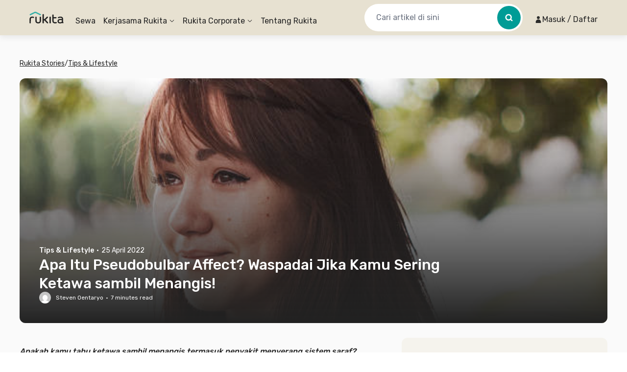

--- FILE ---
content_type: text/html; charset=utf-8
request_url: https://www.rukita.co/stories/pseudobulbar-affect-ketawa-sambil-menangis
body_size: 94888
content:
<!DOCTYPE html><html lang="id" class="__variable_28ddde"><head><meta charSet="utf-8"/><meta name="viewport" content="width=device-width, initial-scale=1, viewport-fit=cover, user-scalable=no"/><link rel="preload" href="https://d3tf3an6q9grzx.cloudfront.net/_next/static/media/0a86735c6520d94f-s.p.woff2" as="font" crossorigin="" type="font/woff2"/><link rel="preload" as="image" href="https://www.rukita.co/stories/wp-content/uploads/2022/04/images.jpeg-85.jpg"/><link rel="preload" as="image" href="https://i0.wp.com/www.rukita.co/stories/wp-content/uploads/2022/04/images.jpeg-75.jpg?resize=678%2C452&amp;ssl=1"/><link rel="preload" as="image" href="https://i0.wp.com/www.rukita.co/stories/wp-content/uploads/2022/04/images.jpeg-77-1.jpg?resize=678%2C452&amp;ssl=1"/><link rel="preload" as="image" href="https://i0.wp.com/www.rukita.co/stories/wp-content/uploads/2022/04/images.jpeg-74-1.jpg?resize=678%2C452&amp;ssl=1"/><link rel="preload" as="image" href="https://i0.wp.com/www.rukita.co/stories/wp-content/uploads/2022/04/images.jpeg-73-1.jpg?resize=678%2C452&amp;ssl=1"/><link rel="preload" as="image" href="https://i0.wp.com/www.rukita.co/stories/wp-content/uploads/2022/04/images.jpeg-72-1.jpg?resize=640%2C360&amp;ssl=1"/><link rel="preload" as="image" href="https://i0.wp.com/www.rukita.co/stories/wp-content/uploads/2022/04/images.jpeg-78-1.jpg?resize=720%2C404&amp;ssl=1"/><link rel="preload" as="image" href="https://i0.wp.com/www.rukita.co/stories/wp-content/uploads/2022/04/images.jpeg-79.jpg?resize=650%2C365&amp;ssl=1"/><link rel="preload" as="image" href="https://i0.wp.com/www.rukita.co/stories/wp-content/uploads/2022/04/images.jpeg-80.jpg?resize=668%2C459&amp;ssl=1"/><link rel="preload" as="image" href="https://i0.wp.com/www.rukita.co/stories/wp-content/uploads/2022/04/images.jpeg-81-1.jpg?resize=720%2C389&amp;ssl=1"/><link rel="preload" as="image" imageSrcSet="https://images.rukita.co/web/static/img/stories/mockup-group-new.webp?tr=w-480 360w, https://images.rukita.co/web/static/img/stories/mockup-group-new.webp?tr=w-480 375w, https://images.rukita.co/web/static/img/stories/mockup-group-new.webp?tr=w-480 384w, https://images.rukita.co/web/static/img/stories/mockup-group-new.webp?tr=w-480 390w, https://images.rukita.co/web/static/img/stories/mockup-group-new.webp?tr=w-480 414w, https://images.rukita.co/web/static/img/stories/mockup-group-new.webp?tr=w-768 768w, https://images.rukita.co/web/static/img/stories/mockup-group-new.webp?tr=w-1200 1024w, https://images.rukita.co/web/static/img/stories/mockup-group-new.webp?tr=w-1200 1280w, https://images.rukita.co/web/static/img/stories/mockup-group-new.webp?tr=w-1200 1440w" imageSizes="(max-width: 767px) 100vw, 350px" fetchPriority="high"/><link rel="stylesheet" href="https://d3tf3an6q9grzx.cloudfront.net/_next/static/css/8c8754c1e417f072.css" data-precedence="next"/><link rel="stylesheet" href="https://d3tf3an6q9grzx.cloudfront.net/_next/static/css/83d67f276039e65e.css" data-precedence="next"/><link rel="stylesheet" href="https://d3tf3an6q9grzx.cloudfront.net/_next/static/css/86f12094fa866c9d.css" data-precedence="next"/><link rel="preload" as="script" fetchPriority="low" href="https://d3tf3an6q9grzx.cloudfront.net/_next/static/chunks/webpack.ec818e887a7deb00_v2.js"/><script src="https://d3tf3an6q9grzx.cloudfront.net/_next/static/chunks/fd9d1056.ab3e1d28a94303f8_v2.js" async=""></script><script src="https://d3tf3an6q9grzx.cloudfront.net/_next/static/chunks/1378.0ee095eccef5a9f6_v2.js" async=""></script><script src="https://d3tf3an6q9grzx.cloudfront.net/_next/static/chunks/main-app.873f5b35348fa051_v2.js" async=""></script><script src="https://d3tf3an6q9grzx.cloudfront.net/_next/static/chunks/4983.0802efa90439642f_v2.js" async=""></script><script src="https://d3tf3an6q9grzx.cloudfront.net/_next/static/chunks/7138.162a591b96b93f06_v2.js" async=""></script><script src="https://d3tf3an6q9grzx.cloudfront.net/_next/static/chunks/6164.ca5ee584420bf271_v2.js" async=""></script><script src="https://d3tf3an6q9grzx.cloudfront.net/_next/static/chunks/6648.ab9c30d037b60f68_v2.js" async=""></script><script src="https://d3tf3an6q9grzx.cloudfront.net/_next/static/chunks/9226.6fd3d127dbdc36aa_v2.js" async=""></script><script src="https://d3tf3an6q9grzx.cloudfront.net/_next/static/chunks/1518.9ac4839c44459f73_v2.js" async=""></script><script src="https://d3tf3an6q9grzx.cloudfront.net/_next/static/chunks/2916.a327b5f577045614_v2.js" async=""></script><script src="https://d3tf3an6q9grzx.cloudfront.net/_next/static/chunks/3832.866efbd07e398f39_v2.js" async=""></script><script src="https://d3tf3an6q9grzx.cloudfront.net/_next/static/chunks/8830.fbbe8e1a932b30e2_v2.js" async=""></script><script src="https://d3tf3an6q9grzx.cloudfront.net/_next/static/chunks/1034.6f096f3ba9f2d4e8_v2.js" async=""></script><script src="https://d3tf3an6q9grzx.cloudfront.net/_next/static/chunks/9343.f6b54641c4df4c15_v2.js" async=""></script><script src="https://d3tf3an6q9grzx.cloudfront.net/_next/static/chunks/7908.a3d444a116d70dcb_v2.js" async=""></script><script src="https://d3tf3an6q9grzx.cloudfront.net/_next/static/chunks/8474.ff1e6f0073a8aa4e_v2.js" async=""></script><script src="https://d3tf3an6q9grzx.cloudfront.net/_next/static/chunks/7667.e8a87fbaeac31521_v2.js" async=""></script><script src="https://d3tf3an6q9grzx.cloudfront.net/_next/static/chunks/7484.41de94a1aa7783a2_v2.js" async=""></script><script src="https://d3tf3an6q9grzx.cloudfront.net/_next/static/chunks/4981.0ba8e100c5db9d29_v2.js" async=""></script><script src="https://d3tf3an6q9grzx.cloudfront.net/_next/static/chunks/8581.4c6af895db5aaced_v2.js" async=""></script><script src="https://d3tf3an6q9grzx.cloudfront.net/_next/static/chunks/9533.b55e2d3f4ffbc277_v2.js" async=""></script><script src="https://d3tf3an6q9grzx.cloudfront.net/_next/static/chunks/459.21ee0c1a2434c35a_v2.js" async=""></script><script src="https://d3tf3an6q9grzx.cloudfront.net/_next/static/chunks/4478.5f8228598c0f25d4_v2.js" async=""></script><script src="https://d3tf3an6q9grzx.cloudfront.net/_next/static/chunks/6498.72d3ef983a0e9597_v2.js" async=""></script><script src="https://d3tf3an6q9grzx.cloudfront.net/_next/static/chunks/4228.bfc3990aa310dde8_v2.js" async=""></script><script src="https://d3tf3an6q9grzx.cloudfront.net/_next/static/chunks/3104.9d977f2234e22417_v2.js" async=""></script><script src="https://d3tf3an6q9grzx.cloudfront.net/_next/static/chunks/5007.ff331e7b7970fda6_v2.js" async=""></script><script src="https://d3tf3an6q9grzx.cloudfront.net/_next/static/chunks/2107.f82114bd01428ebb_v2.js" async=""></script><script src="https://d3tf3an6q9grzx.cloudfront.net/_next/static/chunks/6259.38f2cfbbb4dc3494_v2.js" async=""></script><script src="https://d3tf3an6q9grzx.cloudfront.net/_next/static/chunks/5035.95895a22184b393a_v2.js" async=""></script><script src="https://d3tf3an6q9grzx.cloudfront.net/_next/static/chunks/app/%5Blocale%5D/stories/%5Bslug%5D/not-found.a37a533817cdff88_v2.js" async=""></script><script src="https://d3tf3an6q9grzx.cloudfront.net/_next/static/chunks/5199.a6bc9cd6fca1ab7d_v2.js" async=""></script><script src="https://d3tf3an6q9grzx.cloudfront.net/_next/static/chunks/2391.d5c8653dcd45ba76_v2.js" async=""></script><script src="https://d3tf3an6q9grzx.cloudfront.net/_next/static/chunks/5764.87728ef2726c981a_v2.js" async=""></script><script src="https://d3tf3an6q9grzx.cloudfront.net/_next/static/chunks/4631.a642cf10e54c17fb_v2.js" async=""></script><script src="https://d3tf3an6q9grzx.cloudfront.net/_next/static/chunks/649.56311ffdbc0eb31a_v2.js" async=""></script><script src="https://d3tf3an6q9grzx.cloudfront.net/_next/static/chunks/3913.7ec1efd2c95d9016_v2.js" async=""></script><script src="https://d3tf3an6q9grzx.cloudfront.net/_next/static/chunks/3501.97c700ab1992bd39_v2.js" async=""></script><script src="https://d3tf3an6q9grzx.cloudfront.net/_next/static/chunks/1177.1b91a637ebb96f79_v2.js" async=""></script><script src="https://d3tf3an6q9grzx.cloudfront.net/_next/static/chunks/app/%5Blocale%5D/stories/%5Bslug%5D/page.bdce6b420fe6f7df_v2.js" async=""></script><script src="https://d3tf3an6q9grzx.cloudfront.net/_next/static/chunks/a4634e51.3eb566dd76ea04af_v2.js" async=""></script><script src="https://d3tf3an6q9grzx.cloudfront.net/_next/static/chunks/4082.255bada7e4b01776_v2.js" async=""></script><script src="https://d3tf3an6q9grzx.cloudfront.net/_next/static/chunks/2897.d70b2ebf75f6506d_v2.js" async=""></script><script src="https://d3tf3an6q9grzx.cloudfront.net/_next/static/chunks/4170.2b2c3a212dc5209e_v2.js" async=""></script><script src="https://d3tf3an6q9grzx.cloudfront.net/_next/static/chunks/9147.507f000f2cf63b24_v2.js" async=""></script><script src="https://d3tf3an6q9grzx.cloudfront.net/_next/static/chunks/app/%5Blocale%5D/not-found.776fb06754237d5c_v2.js" async=""></script><script src="https://d3tf3an6q9grzx.cloudfront.net/_next/static/chunks/app/%5Blocale%5D/error.0a24d460d970d750_v2.js" async=""></script><link rel="preload" href="https://unpkg.com/@ungap/global-this@0.4.4/min.js" as="script"/><link rel="preload" as="image" href="https://i0.wp.com/www.rukita.co/stories/wp-content/uploads/2022/04/images.jpeg-82-1.jpg?resize=720%2C404&amp;ssl=1"/><link rel="preload" as="image" href="https://i0.wp.com/www.rukita.co/stories/wp-content/uploads/2022/04/images.jpeg-83-1.jpg?resize=669%2C418&amp;ssl=1"/><link rel="preload" as="image" href="https://i0.wp.com/www.rukita.co/stories/wp-content/uploads/2022/04/images.jpeg-84-1.jpg?resize=653%2C366&amp;ssl=1"/><link rel="preload" as="image" href="https://secure.gravatar.com/avatar/14f636fcf40dfa27edd2af0b978246522b507d7fc6f7ca67709108d228432639?s=24&amp;d=mm&amp;r=g"/><link rel="preload" as="image" href="https://www.rukita.co/stories/wp-content/uploads/2022/04/Ginkgo-Biloba-2.jpg"/><link rel="preload" as="image" href="https://www.rukita.co/stories/wp-content/uploads/2022/04/turun-berat-badan.jpg"/><meta name="theme-color" content="#E7E1D1"/><meta name="color-scheme" content="only light"/><title>Apa Itu Pseudobulbar Affect? Waspadai Jika Kamu Sering Ketawa sambil Menangis! - Rukita Stories</title><meta name="description" content="Pernah mengalami ketawa sambil menangis tanpa sebab? Bisa jadi kamu menderita pseudibulbar affect atau PBA. Kenali gejalanya!"/><meta name="application-name" content="Rukita"/><meta name="robots" content="index, follow"/><meta name="category" content="Property Technology"/><meta name="classification" content="Long-Term Rental Housing"/><meta name="article:author" content="Steven Oentaryo"/><meta name="article:published_time" content="2022-04-25T01:00:00+00:00"/><meta name="article:modified_time" content="2022-04-25T08:10:13+00:00"/><meta name="twitter:label1" content="Written by"/><meta name="twitter:data1" content="Steven Oentaryo"/><meta name="twitter:label2" content="Est. reading time"/><meta name="twitter:data2" content="7 minutes"/><link rel="canonical" href="https://www.rukita.co/stories/pseudobulbar-affect-ketawa-sambil-menangis"/><meta name="apple-itunes-app" content="app-id=1488704929, app-argument=https://rukita.co/ul"/><meta property="og:determiner" content="auto"/><meta property="og:title" content="Apa Itu Pseudobulbar Affect? Waspadai Jika Kamu Sering Ketawa sambil Menangis! - Rukita Stories | Sewa Rumah, Apartemen, Kost Coliving | Sewa Hunian Jangka Panjang"/><meta property="og:description" content="Pernah mengalami ketawa sambil menangis tanpa sebab? Bisa jadi kamu menderita pseudibulbar affect atau PBA. Kenali gejalanya!"/><meta property="og:url" content="https://www.rukita.co/stories/pseudobulbar-affect-ketawa-sambil-menangis"/><meta property="og:site_name" content="Rukita Stories"/><meta property="og:locale" content="en_US"/><meta property="og:country_name" content="Indonesia"/><meta property="og:ttl" content="600"/><meta property="og:image" content="https://www.rukita.co/stories/wp-content/uploads/2022/04/images.jpeg-85.jpg"/><meta property="og:image:width" content="1"/><meta property="og:image:height" content="1"/><meta property="og:image:type" content="image/jpeg"/><meta property="og:email" content="info@rukita.co"/><meta property="og:phone_number" content="+62 811-900-87829"/><meta property="og:phone_number" content="+62 811-898-0120"/><meta property="og:locale:alternate" content="id_ID"/><meta property="og:locale:alternate" content="en_ID"/><meta property="og:type" content="article"/><meta property="article:author" content="Steven Oentaryo"/><meta name="twitter:card" content="summary_large_image"/><meta name="twitter:title" content="Apa Itu Pseudobulbar Affect? Waspadai Jika Kamu Sering Ketawa sambil Menangis! - Rukita Stories"/><meta name="twitter:description" content="Pernah mengalami ketawa sambil menangis tanpa sebab? Bisa jadi kamu menderita pseudibulbar affect atau PBA. Kenali gejalanya!"/><meta name="twitter:image" content="https://www.rukita.co/stories/wp-content/uploads/2022/04/images.jpeg-85.jpg"/><meta name="twitter:image:width" content="1"/><meta name="twitter:image:height" content="1"/><meta name="twitter:image:type" content="image/jpeg"/><link rel="icon" href="/static/favicon.ico" sizes="any"/><link rel="apple-touch-icon" href="https://images.rukita.co/web/static/img/icons/apple-icon-57x57.png" sizes="57x57" fetchPriority="auto"/><link rel="apple-touch-icon" href="https://images.rukita.co/web/static/img/icons/apple-icon-60x60.png" sizes="60x60" fetchPriority="auto"/><link rel="apple-touch-icon" href="https://images.rukita.co/web/static/img/icons/apple-icon-72x72.png" sizes="72x72" fetchPriority="auto"/><link rel="apple-touch-icon" href="https://images.rukita.co/web/static/img/icons/apple-icon-76x76.png" sizes="76x76" fetchPriority="auto"/><link rel="apple-touch-icon" href="https://images.rukita.co/web/static/img/icons/apple-icon-114x114.png" sizes="114x114" fetchPriority="auto"/><link rel="apple-touch-icon" href="https://images.rukita.co/web/static/img/icons/apple-icon-120x120.png" sizes="120x120" fetchPriority="auto"/><link rel="apple-touch-icon" href="https://images.rukita.co/web/static/img/icons/apple-icon-144x144.png" sizes="144x144" fetchPriority="auto"/><link rel="apple-touch-icon" href="https://images.rukita.co/web/static/img/icons/apple-icon-152x152.png" sizes="152x152" fetchPriority="auto"/><link rel="apple-touch-icon" href="https://images.rukita.co/web/static/img/icons/apple-icon-180x180.png" sizes="180x180" fetchPriority="auto"/><link rel="icon" href="https://images.rukita.co/web/static/img/icons/android-icon-192x192.png" sizes="192x192" fetchPriority="auto"/><link rel="icon" href="https://images.rukita.co/web/static/img/icons/favicon-32x32.png" sizes="32x32" fetchPriority="auto"/><link rel="icon" href="https://images.rukita.co/web/static/img/icons/favicon-96x96.png" sizes="96x96" fetchPriority="auto"/><link rel="icon" href="https://images.rukita.co/web/static/img/icons/favicon-16x16.png" sizes="16x16" fetchPriority="auto"/><meta name="next-size-adjust"/><script src="https://d3tf3an6q9grzx.cloudfront.net/_next/static/chunks/polyfills-78c92fac7aa8fdd8.js" noModule=""></script></head><body><main class="bg-neutral-20"><script>(self.__next_s=self.__next_s||[]).push(["https://unpkg.com/@ungap/global-this@0.4.4/min.js",{}])</script><!--$!--><template data-dgst="BAILOUT_TO_CLIENT_SIDE_RENDERING"></template><!--/$--><div class="h-[72px] rkt-hidden-app"><header class="fixed left-0 right-[calc(100%-100vw)] top-0 z-40" style="box-shadow:0 4px 12px 0 rgba(0, 0, 0, 0.08)"><nav class="mx-auto flex max-w-7xl px-3" aria-label="Global"><div class="absolute left-0 right-0 top-0 z-20 h-full w-full" style="background-color:rgba(231, 225, 209, 1)"></div><div class="z-30 flex h-[72px] w-full max-w-7xl items-center justify-between md:py-0"><div data-testid="DesktopHeader" class="hidden w-full items-center md:flex md:pl-2"><a class="border-0 border-transparent !outline-none ring-0 ring-transparent focus-within:outline-none focus-within:ring-0 focus:border-transparent focus:outline-none focus:ring-0 focus-visible:outline-0 focus-visible:ring-0" href="/"><img data-testid="Image" alt="Rukita&#x27;s Logo" loading="lazy" width="70" height="24" decoding="async" data-nimg="1" class="border-0 outline-0 outline-transparent ring-0 ring-transparent focus:outline-0 focus:ring-0 focus-visible:outline-0 focus-visible:ring-0" style="color:transparent" srcSet="https://images.rukita.co/web/static/img/rukita-d.svg?tr=w-240%2Cq-100 1x, https://images.rukita.co/web/static/img/rukita-d.svg?tr=w-480%2Cq-100 2x" src="https://images.rukita.co/web/static/img/rukita-d.svg?tr=w-480%2Cq-100"/></a><div class="ml-6 flex-1" style="color:rgba(34, 34, 34, 1)"><div class="relative hidden h-[72px] shrink-0 items-center space-x-4 md:flex"><a class="flex h-full items-center whitespace-nowrap break-keep pt-[14px] hover:underline " role="link" target="_self" href="/">Sewa</a><a href="#" class="h-full"><span class="flex h-full cursor-pointer flex-row items-center justify-center pt-[14px] hover:underline"><span>Kerjasama Rukita</span><span class="ml-1"><div class="transform transition-transform duration-300"><svg width="12" height="12" viewBox="0 0 12 12" fill="none" xmlns="http://www.w3.org/2000/svg"><g><g><path fill-rule="evenodd" clip-rule="evenodd" d="M1.8278 4.3278C1.64676 4.14676 1.64676 3.85324 1.8278 3.6722C2.00884 3.49116 2.30236 3.49116 2.4834 3.6722L6 7.1888L9.5166 3.6722C9.69764 3.49116 9.99116 3.49116 10.1722 3.6722C10.3532 3.85324 10.3532 4.14676 10.1722 4.3278L6.70711 7.79289C6.31658 8.18342 5.68342 8.18342 5.29289 7.79289L1.8278 4.3278Z" fill="currentColor"></path></g></g></svg></div></span></span></a><div class="hidden"><a role="link" target="_self" href="/partners-with-us"><div><svg width="32" height="32" viewBox="0 0 32 32" fill="none" xmlns="http://www.w3.org/2000/svg" class="h-6 w-6"><path fill-rule="evenodd" clip-rule="evenodd" d="M23.8835 7.08191C24.7693 6.34821 25.3335 5.24 25.3335 4C25.3335 1.79086 23.5426 0 21.3335 0C19.1244 0 17.3335 1.79086 17.3335 4C17.3335 5.23946 17.8972 6.34726 18.7823 7.08096C15.7969 8.08305 13.6001 10.7973 13.3544 14.0562L11.4772 12.6195C10.9989 12.2536 10.3347 12.2536 9.85649 12.6195L1.85649 18.742C1.52684 18.9943 1.3335 19.3857 1.3335 19.8008V30.6661C1.3335 31.4024 1.93045 31.9994 2.66683 31.9994H7.9596C7.97307 31.9998 7.98659 32 8.00016 32H13.3335C13.3471 32 13.3606 31.9998 13.3741 31.9994H17.291C17.3044 31.9998 17.3179 32 17.3315 32H25.3315C26.0679 32 26.6648 31.403 26.6648 30.6667V21.4667H27.9982C28.7346 21.4667 29.3315 20.8697 29.3315 20.1333V14.6667C29.3315 11.1405 27.0521 8.14678 23.8835 7.08191ZM23.7335 4C23.7335 5.32548 22.659 6.4 21.3335 6.4C20.008 6.4 18.9335 5.32548 18.9335 4C18.9335 2.67452 20.008 1.6 21.3335 1.6C22.659 1.6 23.7335 2.67452 23.7335 4ZM2.9335 30.3994H6.66683V22.6667C6.66683 21.9303 7.26378 21.3333 8.00016 21.3333H13.3335C14.0699 21.3333 14.6668 21.9303 14.6668 22.6667V30.3994H18.4002V19.9326L10.6668 14.0142L2.9335 19.9326V30.3994ZM8.26683 22.9333V30.3994H13.0668V22.9333H8.26683ZM14.9315 15.2632V14.6667C14.9315 11.1318 17.7938 8.26667 21.3315 8.26667C24.8692 8.26667 27.7315 11.1318 27.7315 14.6667V19.8667H26.6648C25.7812 19.8667 25.0648 20.583 25.0648 21.4667V30.4H20.0002V19.8008C20.0002 19.3857 19.8068 18.9943 19.4772 18.742L14.9315 15.2632Z" fill="#646464"></path></svg></div><div><div>Lihat Semua Kerjasama Rukita</div><div>Cari tahu info selengkapnya</div></div></a><a role="link" target="_self" href="/coliving-partners"><div><svg width="32" height="32" viewBox="0 0 32 32" fill="none" xmlns="http://www.w3.org/2000/svg" class="h-6 w-6"><path d="M20.998 15.2005C20.5561 15.2005 20.198 15.5587 20.198 16.0005C20.198 16.4424 20.5561 16.8005 20.998 16.8005H22.3313C22.7731 16.8005 23.1313 16.4424 23.1313 16.0005C23.1313 15.5587 22.7731 15.2005 22.3313 15.2005H20.998Z" fill="#646464"></path><path fill-rule="evenodd" clip-rule="evenodd" d="M28.1334 12.3333V15.0689C28.4474 15.1141 28.7498 15.2578 28.9887 15.5055L30.6705 17.1873C31.2846 17.7797 31.26 18.7621 30.6765 19.3455L30.675 19.347L29.343 20.6718C29.3307 20.6841 29.318 20.6959 29.3051 20.7072L28.1334 21.8799V22.6667C28.1334 23.8449 27.1783 24.8 26.0001 24.8H25.2159L21.3373 28.6821C21.1873 28.8323 20.9837 28.9167 20.7714 28.9167H18.0567C17.6149 28.9167 17.2567 28.5585 17.2567 28.1167V25.402C17.2567 25.19 17.3409 24.9866 17.4908 24.8366L17.5273 24.8H12.0071L12.0001 24.8H6.66674L6.65968 24.8H3.33341C2.1552 24.8 1.20007 23.8449 1.20007 22.6667V11.6102C1.20007 10.9902 1.46979 10.4009 1.93902 9.99569L7.93902 4.81387C8.73994 4.12216 9.92688 4.12216 10.7278 4.81387L16.9644 10.2H26.0001C27.1783 10.2 28.1334 11.1551 28.1334 12.3333ZM5.86674 23.2H3.33341C3.03885 23.2 2.80007 22.9612 2.80007 22.6667V11.6102C2.80007 11.4552 2.8675 11.3079 2.98481 11.2066L8.98481 6.02478C9.18504 5.85186 9.48177 5.85186 9.682 6.02478L15.8667 11.3661V23.2H12.8001V16.6667C12.8001 15.4885 11.8449 14.5334 10.6667 14.5334H8.00007C6.82187 14.5334 5.86674 15.4885 5.86674 16.6667V23.2ZM11.2001 23.2H7.46674V16.6667C7.46674 16.3722 7.70552 16.1334 8.00007 16.1334H10.6667C10.9613 16.1334 11.2001 16.3722 11.2001 16.6667V23.2ZM17.4667 23.2V11.8H26.0001C26.2946 11.8 26.5334 12.0388 26.5334 12.3333V15.7949L25.5386 16.7844C25.5244 16.7967 25.5106 16.8096 25.4972 16.823L19.1259 23.2H17.4667ZM26.0632 18.5202L18.8567 25.7332V27.3167H20.4398L27.6465 20.1035L26.0632 18.5202ZM28.7806 18.9745L27.1973 17.3912L27.9064 16.686L29.4897 18.2693L28.7806 18.9745Z" fill="#646464"></path></svg></div><div><div>Coliving</div><div>Daftarkan properti untuk jadi bagian dari Rukita</div></div></a><a role="link" target="_self" href="/apartment-partners"><div><svg width="32" height="32" viewBox="0 0 32 32" fill="none" xmlns="http://www.w3.org/2000/svg" class="h-6 w-6"><path d="M5.19788 8.00052C5.19788 7.55869 5.55605 7.20052 5.99788 7.20052H7.33121C7.77304 7.20052 8.13121 7.55869 8.13121 8.00052C8.13121 8.44235 7.77304 8.80052 7.33121 8.80052H5.99788C5.55605 8.80052 5.19788 8.44235 5.19788 8.00052Z" fill="#646464"></path><path d="M5.99788 11.8672C5.55605 11.8672 5.19788 12.2254 5.19788 12.6672C5.19788 13.109 5.55605 13.4672 5.99788 13.4672H7.33121C7.77304 13.4672 8.13121 13.109 8.13121 12.6672C8.13121 12.2254 7.77304 11.8672 7.33121 11.8672H5.99788Z" fill="#646464"></path><path d="M11.3312 11.8672C10.8894 11.8672 10.5312 12.2254 10.5312 12.6672C10.5312 13.109 10.8894 13.4672 11.3312 13.4672H12.6645C13.1064 13.4672 13.4645 13.109 13.4645 12.6672C13.4645 12.2254 13.1064 11.8672 12.6645 11.8672H11.3312Z" fill="#646464"></path><path d="M10.5312 8.00052C10.5312 7.55869 10.8894 7.20052 11.3312 7.20052H12.6645C13.1064 7.20052 13.4645 7.55869 13.4645 8.00052C13.4645 8.44235 13.1064 8.80052 12.6645 8.80052H11.3312C10.8894 8.80052 10.5312 8.44235 10.5312 8.00052Z" fill="#646464"></path><path fill-rule="evenodd" clip-rule="evenodd" d="M1.19788 4.00052C1.19788 2.82231 2.153 1.86719 3.33121 1.86719H15.3312C16.5094 1.86719 17.4645 2.82231 17.4645 4.00052V11.8672H25.3312C26.5094 11.8672 27.4645 12.8223 27.4645 14.0005V15.2637C28.0451 14.9245 28.8189 14.9893 29.3169 15.5056L30.9987 17.1874C31.6128 17.7797 31.5882 18.7621 31.0048 19.3456L31.0032 19.3471L29.6712 20.6718C29.6589 20.6841 29.6462 20.6959 29.6333 20.7072L27.4645 22.8779V24.0005C27.4645 25.1787 26.5094 26.1339 25.3312 26.1339H24.2116L21.6655 28.6822C21.5155 28.8324 21.3119 28.9168 21.0996 28.9168H18.3849C17.9431 28.9168 17.5849 28.5586 17.5849 28.1168V26.1339H3.33121C2.153 26.1339 1.19788 25.1787 1.19788 24.0005V4.00052ZM18.1215 24.5339L25.8254 16.823C25.8381 16.8103 25.8511 16.7981 25.8645 16.7864V14.0005C25.8645 13.706 25.6258 13.4672 25.3312 13.4672H17.4645V24.5339H18.1215ZM15.8645 24.5339H13.3973C13.4412 24.3634 13.4645 24.1847 13.4645 24.0005V18.6672C13.4645 17.489 12.5094 16.5339 11.3312 16.5339H7.33121C6.153 16.5339 5.19788 17.489 5.19788 18.6672V24.0005C5.19788 24.1847 5.22121 24.3634 5.26509 24.5339H3.33121C3.03666 24.5339 2.79788 24.2951 2.79788 24.0005V4.00052C2.79788 3.70597 3.03666 3.46719 3.33121 3.46719H15.3312C15.6258 3.46719 15.8645 3.70597 15.8645 4.00052V24.5339ZM11.3312 24.5339H7.33121C7.03666 24.5339 6.79788 24.2951 6.79788 24.0005V18.6672C6.79788 18.3726 7.03666 18.1339 7.33121 18.1339H11.3312C11.6258 18.1339 11.8645 18.3726 11.8645 18.6672V24.0005C11.8645 24.2951 11.6258 24.5339 11.3312 24.5339ZM19.1849 25.7333L26.3914 18.5203L27.9747 20.1036L20.768 27.3168H19.1849V25.7333ZM27.5255 17.3913L29.1088 18.9746L29.8179 18.2694L28.2346 16.6861L27.5255 17.3913Z" fill="#646464"></path></svg></div><div><div>Apartemen</div><div>Daftarkan apartemen untuk jadi bagian dari Rukita</div></div></a><a role="link" target="_self" href="/build-to-rent"><div><svg width="24" height="24" viewBox="0 0 24 24" fill="none" xmlns="http://www.w3.org/2000/svg" class="h-6 w-6"><path fill-rule="evenodd" clip-rule="evenodd" d="M7.77488 19.5978H5.49844C4.61478 19.5978 3.89844 18.8815 3.89844 17.9978V8.32464C3.89844 7.79707 4.1585 7.30342 4.59359 7.00507L10.5936 2.89079C11.1389 2.51687 11.858 2.51687 12.4033 2.89079L18.4033 7.00507C18.8384 7.30342 19.0984 7.79708 19.0984 8.32464V11.124L19.6543 11.6839C19.9519 11.9837 20.1188 12.3889 20.1188 12.8112L20.1188 13.0333C20.1188 13.3227 20.1878 13.6002 20.3183 13.8477C20.7461 13.5583 21.3326 13.6031 21.7114 13.9819L22.1775 14.448C22.6071 14.8776 22.6071 15.574 22.1775 16.0036L20.1472 18.0339C19.8547 18.3264 19.4386 18.4197 19.0672 18.314C18.9204 19.0462 18.2739 19.5978 17.4984 19.5978H13.8602L10.9294 22.5286C10.9178 22.5402 10.9059 22.5512 10.8937 22.5616C10.0451 23.3744 8.7022 23.3632 7.86714 22.5282C7.85868 22.5197 7.85052 22.511 7.84266 22.5022C7.65385 22.307 7.5034 22.0779 7.3993 21.8268C7.29042 21.5641 7.23437 21.2826 7.23438 20.9983C7.23438 20.714 7.29042 20.4325 7.3993 20.1698C7.42507 20.1077 7.46009 20.0521 7.50209 20.0042L7.74546 19.6403C7.75504 19.626 7.76485 19.6118 7.77488 19.5978ZM11.2722 3.88046C11.4085 3.78698 11.5883 3.78698 11.7246 3.88046L17.7246 7.99475C17.8334 8.06933 17.8984 8.19275 17.8984 8.32464V9.91568C17.4704 9.49542 16.9658 9.16085 16.4117 8.93021C15.8402 8.69231 15.2269 8.56967 14.6078 8.56934H13.2528C12.3834 8.56934 11.9742 9.64341 12.6232 10.2219L12.6244 10.2229C13.0428 10.5939 13.3778 11.0494 13.6074 11.5593C13.8369 12.0691 13.9558 12.622 13.9562 13.1811V13.3863L8.94467 18.3978H5.49844C5.27752 18.3978 5.09844 18.2187 5.09844 17.9978V8.32464C5.09844 8.19275 5.16345 8.06933 5.27223 7.99475L11.2722 3.88046ZM13.3631 18.3978H13.1827L13.3431 18.4179L10.1097 21.6512C10.0993 21.6603 10.0892 21.6698 10.0793 21.6796C9.70739 22.0515 9.11202 22.0573 8.73324 21.6968C8.72793 21.6911 8.7225 21.6854 8.71693 21.6799C8.62736 21.5904 8.5563 21.4841 8.50781 21.3672C8.45933 21.2502 8.43437 21.1249 8.43437 20.9983C8.43438 20.8954 8.45085 20.7934 8.48304 20.696L8.74291 20.3075C8.75745 20.2857 8.77407 20.2655 8.79255 20.247L14.229 14.8105C14.2861 14.8953 14.3515 14.9749 14.4248 15.0482L15.3138 15.9372C15.4003 16.0237 15.4957 16.0993 15.5979 16.1631L13.3631 18.3978ZM15.0602 18.3978H17.4984C17.7194 18.3978 17.8984 18.2187 17.8984 17.9978V17.2383C17.8043 17.0271 17.78 16.7922 17.8256 16.5688L17.7446 16.5003C17.6724 16.4393 17.5809 16.4058 17.4864 16.4058H16.8544C16.7766 16.6108 16.6551 16.8029 16.4901 16.9679L15.0602 18.3978ZM19.0984 16.8438V16.7363L20.9336 14.9012L21.2582 15.2258L19.3694 17.1147L19.0984 16.8438ZM18.9188 13.0333C18.9188 13.6366 19.0995 14.2149 19.4353 14.7024L18.538 15.5997L18.5191 15.5838C18.2304 15.3397 17.8645 15.2058 17.4864 15.2058L16.4452 15.2058C16.3391 15.2058 16.2374 15.1637 16.1624 15.0887L15.2734 14.1997C15.1984 14.1247 15.1562 14.0229 15.1562 13.9168V13.1803C15.1557 12.4516 15.0008 11.7312 14.7016 11.0666C14.4886 10.5935 14.2059 10.1564 13.864 9.76934H14.6078C15.0687 9.76963 15.525 9.86095 15.9506 10.0381C16.3761 10.2152 16.7626 10.4748 17.0876 10.8017L18.8027 12.5294C18.8771 12.6043 18.9188 12.7056 18.9188 12.8112V13.0333Z" fill="#646464"></path></svg></div><div><div>Build to Rent</div><div>Ubah aset pasif Anda menjadi bisnis properti</div></div></a><a role="link" target="_self" href="/partner-agent"><div><svg width="32" height="32" viewBox="0 0 32 32" fill="none" class="h-6 w-6"><path d="M25.0667 13.3333V12.0484C25.0667 11.7018 24.8983 11.3769 24.6151 11.177L15.9485 5.05933C15.5797 4.79902 15.087 4.79902 14.7182 5.05933L6.05154 11.177C5.76839 11.3769 5.6 11.7018 5.6 12.0484V25.3333C5.6 25.9224 6.07756 26.4 6.66667 26.4H14.6667V26.6667C14.6667 27.1524 14.7965 27.6078 15.0234 28H6.66667C5.19391 28 4 26.8061 4 25.3333V12.0484C4 11.182 4.42097 10.3695 5.12884 9.86983L13.7955 3.75219C14.7175 3.1014 15.9492 3.1014 16.8712 3.75218L25.5378 9.86983C26.2457 10.3695 26.6667 11.182 26.6667 12.0484V13.6901C26.2744 13.4632 25.819 13.3333 25.3333 13.3333H25.0667Z" fill="#646464"></path><path d="M19.5552 13.3333H17.3333C15.8606 13.3333 14.6667 14.5272 14.6667 16V26.6667C14.6667 28.1394 15.8606 29.3333 17.3333 29.3333H25.3333C26.8061 29.3333 28 28.1394 28 26.6667V16C28 14.5272 26.8061 13.3333 25.3333 13.3333L23.1108 13.3333L22.8441 14.9333H25.3333C25.9224 14.9333 26.4 15.4109 26.4 16V26.6667C26.4 27.2558 25.9224 27.7333 25.3333 27.7333H17.3333C16.7442 27.7333 16.2667 27.2558 16.2667 26.6667V16C16.2667 15.4109 16.7442 14.9333 17.3333 14.9333H19.8219L19.5552 13.3333Z" fill="#646464"></path><path fill-rule="evenodd" clip-rule="evenodd" d="M18.6736 12.9078C18.5246 12.0138 19.214 11.2 20.1203 11.2H22.5464C23.4527 11.2 24.1421 12.0138 23.9931 12.9078L23.5486 15.5745C23.4308 16.2817 22.8189 16.8 22.1019 16.8H20.5648C19.8478 16.8 19.2359 16.2817 19.118 15.5745L18.6736 12.9078ZM20.2777 12.8L20.6777 15.2H21.989L22.389 12.8H20.2777Z" fill="#646464"></path><path fill-rule="evenodd" clip-rule="evenodd" d="M21.3333 19.7333C21.5542 19.7333 21.7333 19.5542 21.7333 19.3333C21.7333 19.1124 21.5542 18.9333 21.3333 18.9333C21.1124 18.9333 20.9333 19.1124 20.9333 19.3333C20.9333 19.5542 21.1124 19.7333 21.3333 19.7333ZM21.3333 21.3333C22.4379 21.3333 23.3333 20.4379 23.3333 19.3333C23.3333 18.2288 22.4379 17.3333 21.3333 17.3333C20.2288 17.3333 19.3333 18.2288 19.3333 19.3333C19.3333 20.4379 20.2288 21.3333 21.3333 21.3333Z" fill="#646464"></path><path fill-rule="evenodd" clip-rule="evenodd" d="M23.0667 24.6667C23.0667 23.7094 22.2906 22.9333 21.3333 22.9333C20.376 22.9333 19.6 23.7094 19.6 24.6667V25.0667H23.0667V24.6667ZM21.3333 21.3333C23.1743 21.3333 24.6667 22.8257 24.6667 24.6667V26C24.6667 26.3682 24.3682 26.6667 24 26.6667H18.6667C18.2985 26.6667 18 26.3682 18 26V24.6667C18 22.8257 19.4924 21.3333 21.3333 21.3333Z" fill="#646464"></path><path fill-rule="evenodd" clip-rule="evenodd" d="M9.26667 16.2667V19.7333H11.4V16.2667H9.26667ZM9 14.6667C8.26362 14.6667 7.66667 15.2636 7.66667 16V20C7.66667 20.7364 8.26362 21.3333 9 21.3333H11.6667C12.403 21.3333 13 20.7364 13 20V16C13 15.2636 12.403 14.6667 11.6667 14.6667H9Z" fill="#646464"></path><path d="M25.0667 13.3333V12.0484C25.0667 11.7018 24.8983 11.3769 24.6151 11.177L15.9485 5.05933C15.5797 4.79902 15.087 4.79902 14.7182 5.05933L6.05154 11.177C5.76839 11.3769 5.6 11.7018 5.6 12.0484V25.3333C5.6 25.9224 6.07756 26.4 6.66667 26.4H14.6667V26.6667C14.6667 27.1524 14.7965 27.6078 15.0234 28H6.66667C5.19391 28 4 26.8061 4 25.3333V12.0484C4 11.182 4.42097 10.3695 5.12884 9.86983L13.7955 3.75219C14.7175 3.1014 15.9492 3.1014 16.8712 3.75218L25.5378 9.86983C26.2457 10.3695 26.6667 11.182 26.6667 12.0484V13.6901C26.2744 13.4632 25.819 13.3333 25.3333 13.3333H25.0667Z" fill="#646464"></path><path d="M19.5552 13.3333H17.3333C15.8606 13.3333 14.6667 14.5272 14.6667 16V26.6667C14.6667 28.1394 15.8606 29.3333 17.3333 29.3333H25.3333C26.8061 29.3333 28 28.1394 28 26.6667V16C28 14.5272 26.8061 13.3333 25.3333 13.3333L23.1108 13.3333L22.8441 14.9333H25.3333C25.9224 14.9333 26.4 15.4109 26.4 16V26.6667C26.4 27.2558 25.9224 27.7333 25.3333 27.7333H17.3333C16.7442 27.7333 16.2667 27.2558 16.2667 26.6667V16C16.2667 15.4109 16.7442 14.9333 17.3333 14.9333H19.8219L19.5552 13.3333Z" fill="#646464"></path><path fill-rule="evenodd" clip-rule="evenodd" d="M18.6736 12.9078C18.5246 12.0138 19.214 11.2 20.1203 11.2H22.5464C23.4527 11.2 24.1421 12.0138 23.9931 12.9078L23.5486 15.5745C23.4308 16.2817 22.8189 16.8 22.1019 16.8H20.5648C19.8478 16.8 19.2359 16.2817 19.118 15.5745L18.6736 12.9078ZM20.2777 12.8L20.6777 15.2H21.989L22.389 12.8H20.2777Z" fill="#646464"></path><path fill-rule="evenodd" clip-rule="evenodd" d="M21.3333 19.7333C21.5542 19.7333 21.7333 19.5542 21.7333 19.3333C21.7333 19.1124 21.5542 18.9333 21.3333 18.9333C21.1124 18.9333 20.9333 19.1124 20.9333 19.3333C20.9333 19.5542 21.1124 19.7333 21.3333 19.7333ZM21.3333 21.3333C22.4379 21.3333 23.3333 20.4379 23.3333 19.3333C23.3333 18.2288 22.4379 17.3333 21.3333 17.3333C20.2288 17.3333 19.3333 18.2288 19.3333 19.3333C19.3333 20.4379 20.2288 21.3333 21.3333 21.3333Z" fill="#646464"></path><path fill-rule="evenodd" clip-rule="evenodd" d="M23.0667 24.6667C23.0667 23.7094 22.2906 22.9333 21.3333 22.9333C20.376 22.9333 19.6 23.7094 19.6 24.6667V25.0667H23.0667V24.6667ZM21.3333 21.3333C23.1743 21.3333 24.6667 22.8257 24.6667 24.6667V26C24.6667 26.3682 24.3682 26.6667 24 26.6667H18.6667C18.2985 26.6667 18 26.3682 18 26V24.6667C18 22.8257 19.4924 21.3333 21.3333 21.3333Z" fill="#646464"></path><path fill-rule="evenodd" clip-rule="evenodd" d="M9.26667 16.2667V19.7333H11.4V16.2667H9.26667ZM9 14.6667C8.26362 14.6667 7.66667 15.2636 7.66667 16V20C7.66667 20.7364 8.26362 21.3333 9 21.3333H11.6667C12.403 21.3333 13 20.7364 13 20V16C13 15.2636 12.403 14.6667 11.6667 14.6667H9Z" fill="#646464"></path></svg></div><div><div>Partner Agent</div><div>Gabung Sekarang, Cuan Mengalir!</div></div></a><a role="link" target="_self" href="/ocbc"><div><svg xmlns="http://www.w3.org/2000/svg" width="64" height="64" viewBox="0 0 64 64" fill="none" class="h-6 w-6"><path fill="url(#:R1racmfnjsvalb8fja:_a)" fill-rule="evenodd" d="M14.008 39.637c-2.244.98-5.062 1.37-5.984 4.696-1.104 3.979-.83 2.612-1.104 3.979-2.535 12.626 9.077 14.887 14.478 13.407-5.013-1.033-7.97-9.765-2.38-23.944l-5.01 1.862Z" clip-rule="evenodd"></path><path fill="url(#:R1racmfnjsvalb8fja:_b)" fill-rule="evenodd" d="M6.919 48.312c1.643-4.182 4.348-6.465 8.295-8.44 4.04-2.048 9.058-1.825 12.202-3.623 6.182-3.573 8.23-7.024 11.292-13.168-11.092 5.866-24.35 2.94-29.08 15.077-1.939 4.977-1.76 6.06-2.354 8.384l-.355 1.77Z" clip-rule="evenodd"></path><path fill="url(#:R1racmfnjsvalb8fja:_c)" fill-rule="evenodd" d="M11.556 30.43c6.085-6.989 17.772-7.686 26.183-10.936C47.9 15.568 51.195 12.474 57.887.706c-8.374 3.523-18.705 5.698-28.23 11.218-7.17 4.154-14.93 10.976-18.1 18.507Z" clip-rule="evenodd"></path><defs><linearGradient id=":R1racmfnjsvalb8fja:_a" x1="20.006" x2="9.757" y1="61.41" y2="39.557" gradientUnits="userSpaceOnUse"><stop offset="0" stop-color="#2ED9C3"></stop><stop offset="0.281" stop-color="#20A798"></stop><stop offset="0.774" stop-color="#095450"></stop><stop offset="1" stop-color="#033"></stop></linearGradient><linearGradient id=":R1racmfnjsvalb8fja:_b" x1="5.012" x2="40.615" y1="39.588" y2="31.811" gradientUnits="userSpaceOnUse"><stop stop-color="#2ED9C3"></stop><stop offset="0.15" stop-color="#1BB09D"></stop><stop offset="0.298" stop-color="#0C907E"></stop><stop offset="0.421" stop-color="#037C6C"></stop><stop offset="0.505" stop-color="#007565"></stop><stop offset="0.57" stop-color="#067969"></stop><stop offset="0.66" stop-color="#198374"></stop><stop offset="0.766" stop-color="#369486"></stop><stop offset="0.883" stop-color="#60ABA0"></stop><stop offset="1" stop-color="#91C7BE"></stop></linearGradient><linearGradient id=":R1racmfnjsvalb8fja:_c" x1="12.718" x2="56.724" y1="14.011" y2="17.125" gradientUnits="userSpaceOnUse"><stop stop-color="#007565"></stop><stop offset="0.876" stop-color="#2ED9C3"></stop></linearGradient></defs></svg></div><div><div>RuFinance</div><div>Solusi pembiayaan untuk bisnis properti Anda</div></div></a></div><a href="#" class="h-full"><span class="flex h-full cursor-pointer flex-row items-center justify-center pt-[14px] hover:underline"><span>Rukita Corporate</span><span class="ml-1"><div class="transform transition-transform duration-300"><svg width="12" height="12" viewBox="0 0 12 12" fill="none" xmlns="http://www.w3.org/2000/svg"><g><g><path fill-rule="evenodd" clip-rule="evenodd" d="M1.8278 4.3278C1.64676 4.14676 1.64676 3.85324 1.8278 3.6722C2.00884 3.49116 2.30236 3.49116 2.4834 3.6722L6 7.1888L9.5166 3.6722C9.69764 3.49116 9.99116 3.49116 10.1722 3.6722C10.3532 3.85324 10.3532 4.14676 10.1722 4.3278L6.70711 7.79289C6.31658 8.18342 5.68342 8.18342 5.29289 7.79289L1.8278 4.3278Z" fill="currentColor"></path></g></g></svg></div></span></span></a><div class="hidden"><a role="link" target="_self" href="/corporate-housing"><div><svg width="24" height="24" viewBox="0 0 24 24" fill="none" xmlns="http://www.w3.org/2000/svg" class="h-6 w-6"><path fill-rule="evenodd" clip-rule="evenodd" d="M20.6009 19.9999C20.6009 20.8836 19.8845 21.5999 19.0009 21.5999H10.0009C9.11722 21.5999 8.40088 20.8836 8.40088 19.9999V19.5993H5.50088C4.61722 19.5993 3.90088 18.883 3.90088 17.9993V8.3261C3.90088 7.79854 4.16094 7.30489 4.59603 7.00654L10.596 2.89225C11.1413 2.51834 11.8604 2.51834 12.4057 2.89225L18.4057 7.00654C18.8408 7.30489 19.1009 7.79854 19.1009 8.3261V12.403C19.938 12.4546 20.6009 13.1498 20.6009 13.9999V19.9999ZM11.2747 3.88192C11.411 3.78845 11.5908 3.78845 11.7271 3.88192L17.7271 7.99621C17.8359 8.0708 17.9009 8.19421 17.9009 8.3261V12.3999H17.6009V11.9999C17.6009 11.1162 16.8845 10.3999 16.0009 10.3999H13.0009C12.1172 10.3999 11.4009 11.1162 11.4009 11.9999V12.3999H10.0009C9.11722 12.3999 8.40088 13.1162 8.40088 13.9999V18.3993H5.50088C5.27996 18.3993 5.10088 18.2202 5.10088 17.9993V8.3261C5.10088 8.19421 5.16589 8.0708 5.27467 7.99621L11.2747 3.88192ZM12.6009 12.3999H16.4009V11.9999C16.4009 11.779 16.2218 11.5999 16.0009 11.5999H13.0009C12.78 11.5999 12.6009 11.779 12.6009 11.9999V12.3999ZM10.0009 13.5999C9.77996 13.5999 9.60088 13.779 9.60088 13.9999V14.9999C9.60088 15.2208 9.77996 15.3999 10.0009 15.3999H19.0009C19.2218 15.3999 19.4009 15.2208 19.4009 14.9999V13.9999C19.4009 13.779 19.2218 13.5999 19.0009 13.5999H10.0009ZM9.60088 16.5495V19.9999C9.60088 20.2208 9.77996 20.3999 10.0009 20.3999H19.0009C19.2218 20.3999 19.4009 20.2208 19.4009 19.9999V16.5495C19.273 16.5824 19.139 16.5999 19.0009 16.5999H17.6009V16.9999C17.6009 17.3313 17.3322 17.5999 17.0009 17.5999C16.6695 17.5999 16.4009 17.3313 16.4009 16.9999V16.5999H12.6009V16.9999C12.6009 17.3313 12.3322 17.5999 12.0009 17.5999C11.6695 17.5999 11.4009 17.3313 11.4009 16.9999V16.5999H10.0009C9.86276 16.5999 9.72873 16.5824 9.60088 16.5495Z" fill="#646464"></path></svg></div><div><div>Corporate Housing</div><div>Solusi Hunian untuk Perusahaan Anda</div></div></a><a role="link" target="_self" href="/rucollab"><div><svg width="24" height="24" viewBox="0 0 24 24" fill="none" xmlns="http://www.w3.org/2000/svg" class="h-6 w-6"><path fill-rule="evenodd" clip-rule="evenodd" d="M2.89844 5.00039C2.89844 4.11673 3.61478 3.40039 4.49844 3.40039H13.4984C14.3821 3.40039 15.0984 4.11674 15.0984 5.00039V6.71696L17.7119 4.12592C17.8363 4.00258 17.9908 3.91407 18.1602 3.86924C18.3296 3.82439 18.5078 3.82485 18.677 3.87056C18.8461 3.91628 19.0003 4.00565 19.1241 4.12972C19.2478 4.25374 19.3368 4.40807 19.3821 4.57727L21.7863 13.5501C21.8314 13.7193 21.8315 13.8981 21.7862 14.0672C21.7409 14.2364 21.6519 14.3906 21.5283 14.5146C21.4046 14.6386 21.2506 14.7279 21.0816 14.7737C21.0562 14.7805 21.0307 14.7864 21.005 14.7912C20.8588 14.8189 20.708 14.8137 20.5636 14.7756L16.1885 13.6234L15.0788 13.9207L16.0633 16.2256C16.2573 16.6928 16.2591 17.2177 16.0683 17.6862C15.8849 18.1363 15.538 18.4995 15.0984 18.7035V20.0004C15.0984 20.884 14.3821 21.6004 13.4984 21.6004H4.49844C3.61478 21.6004 2.89844 20.884 2.89844 20.0004V5.00039ZM13.8984 18.8416C13.7918 18.8194 13.6865 18.788 13.5839 18.7474C13.1135 18.5613 12.7355 18.1971 12.5321 17.734L12.5297 17.7284L11.3152 14.885C10.6385 14.9528 9.95257 14.8081 9.356 14.4636C8.6057 14.0304 8.05821 13.3169 7.83397 12.4801C7.60974 11.6432 7.72713 10.7516 8.16032 10.0013C8.59316 9.25157 9.30587 8.70435 10.1419 8.47979L13.8984 7.47299V5.00039C13.8984 4.77948 13.7194 4.60039 13.4984 4.60039H4.49844C4.27752 4.60039 4.09844 4.77948 4.09844 5.00039V20.0004C4.09844 20.2213 4.27752 20.4004 4.49844 20.4004H13.4984C13.7194 20.4004 13.8984 20.2213 13.8984 20.0004V18.8416ZM10.4544 9.63836L14.3825 8.58583L15.4523 12.5783L11.5242 13.6309C10.9948 13.7727 10.4307 13.6985 9.956 13.4244C9.48132 13.1503 9.13495 12.6989 8.99308 12.1695C8.85122 11.6401 8.92549 11.076 9.19955 10.6013C9.4736 10.1266 9.925 9.78022 10.4544 9.63836ZM20.5379 13.5273L16.6766 12.511L15.4765 8.03197L18.3121 5.22065L20.5379 13.5273ZM13.6319 17.2538L12.503 14.6109L13.9079 14.2345L14.956 16.6882C15.0278 16.8628 15.0281 17.0587 14.9569 17.2335C14.8853 17.4092 14.7474 17.5496 14.5729 17.6241C14.3985 17.6986 14.2016 17.7013 14.0253 17.6315C13.8497 17.562 13.7084 17.4264 13.6319 17.2538Z" fill="#646464"></path><path fill-rule="evenodd" clip-rule="evenodd" d="M6.9 19C6.9 18.6686 7.16863 18.4 7.5 18.4H11C11.3314 18.4 11.6 18.6686 11.6 19C11.6 19.3314 11.3314 19.6 11 19.6H7.5C7.16863 19.6 6.9 19.3314 6.9 19Z" fill="#646464"></path></svg></div><div><div>RuCollab</div><div>Beriklan di Rukita &amp; Tingkatkan Eksposure</div></div></a></div><a class="flex h-full items-center whitespace-nowrap break-keep pt-[14px] hover:underline " role="link" target="_self" href="/about-us">Tentang Rukita</a></div></div><div class="flex flex-row items-center space-x-4"><div class="flex h-14 min-w-[230px] max-w-[377px] flex-row items-center rounded-[28px] bg-white"><input placeholder="Cari artikel di sini" class="w-full rounded-[28px] px-6 without-ring" value=""/><button type="button" class="mx-1 flex h-12 w-12 shrink-0 items-center justify-center rounded-full bg-earth-green-60"><svg xmlns="http://www.w3.org/2000/svg" width="24" height="24" viewBox="0 0 24 24" class="h-5 w-5 shrink-0 text-white"><path fill-rule="evenodd" clip-rule="evenodd" d="M11 16.25C8.23858 16.25 6 14.0114 6 11.25C6 8.48858 8.23858 6.25 11 6.25C13.7614 6.25 16 8.48858 16 11.25C16 14.0114 13.7614 16.25 11 16.25ZM3 11.25C3 6.83172 6.58172 3.25 11 3.25C15.4183 3.25 19 6.83172 19 11.25C19 12.7876 18.5662 14.2238 17.8144 15.4431L20.5607 18.1893C21.1464 18.7751 21.1464 19.7249 20.5607 20.3107C19.9749 20.8964 19.0251 20.8964 18.4393 20.3107L15.7881 17.6595C14.4531 18.6584 12.7957 19.25 11 19.25C6.58172 19.25 3 15.6683 3 11.25Z" fill="currentColor"></path></svg></button></div><div class="ml-6 mt-2 max-w-[220px]"><div data-testid="AuthButton" role="button" tabindex="0" class="cursor-pointer"><div class="pointer-events-none"><div data-testid="UserProfileDialog" class="hidden md:flex"><div class="relative flex" data-headlessui-state=""><button class="flex h-8 items-center justify-center px-2 transition-all duration-200 ease-in-out bg-transparent" type="button" aria-expanded="false" data-headlessui-state=""><span class="text-neutral-100 flex items-center justify-center gap-1 hover:underline"> <svg width="16" height="16" viewBox="0 0 24 24" fill="#2c2c2b" xmlns="http://www.w3.org/2000/svg"><path d="M12 1.5C9.51472 1.5 7.5 3.51472 7.5 6C7.5 8.48528 9.51472 10.5 12 10.5C14.4853 10.5 16.5 8.48528 16.5 6C16.5 3.51472 14.4853 1.5 12 1.5Z" fill="#2c2c2b"></path><path d="M12 11.5C7.58172 11.5 4 15.0817 4 19.5V21.5C4 22.0523 4.44772 22.5 5 22.5H19C19.5523 22.5 20 22.0523 20 21.5V19.5C20 15.0817 16.4183 11.5 12 11.5Z" fill="#2c2c2b"></path></svg><span class="max-w-full truncate">Masuk / Daftar</span></span></button></div><div style="position:fixed;top:1px;left:1px;width:1px;height:0;padding:0;margin:-1px;overflow:hidden;clip:rect(0, 0, 0, 0);white-space:nowrap;border-width:0;display:none"></div></div></div></div></div></div></div><div class="w-full md:hidden"><div class="flex w-full flex-row items-center justify-between"><div class="flex flex-row items-center"><div class="ml-2"><a class="border-0 border-transparent !outline-none ring-0 ring-transparent focus-within:outline-none focus-within:ring-0 focus:border-transparent focus:outline-none focus:ring-0 focus-visible:outline-0 focus-visible:ring-0" href="/"><img data-testid="Image" alt="Rukita&#x27;s Logo" loading="lazy" width="70" height="24" decoding="async" data-nimg="1" class="border-0 outline-0 outline-transparent ring-0 ring-transparent focus:outline-0 focus:ring-0 focus-visible:outline-0 focus-visible:ring-0" style="color:transparent" srcSet="https://images.rukita.co/web/static/img/rukita-d.svg?tr=w-240%2Cq-100 1x, https://images.rukita.co/web/static/img/rukita-d.svg?tr=w-480%2Cq-100 2x" src="https://images.rukita.co/web/static/img/rukita-d.svg?tr=w-480%2Cq-100"/></a></div></div><div class="flex flex-1 flex-row justify-end"><div class="mr-3 flex h-12 w-12 items-center justify-center bg-white transition-all duration-100 ease-in-out flex-none rounded-full"><button type="button" class="flex h-12 w-12 shrink-0 items-center justify-center"><svg xmlns="http://www.w3.org/2000/svg" width="24" height="24" viewBox="0 0 24 24" class="shrink-0 h-5 w-5 "><path fill-rule="evenodd" clip-rule="evenodd" d="M11 16.25C8.23858 16.25 6 14.0114 6 11.25C6 8.48858 8.23858 6.25 11 6.25C13.7614 6.25 16 8.48858 16 11.25C16 14.0114 13.7614 16.25 11 16.25ZM3 11.25C3 6.83172 6.58172 3.25 11 3.25C15.4183 3.25 19 6.83172 19 11.25C19 12.7876 18.5662 14.2238 17.8144 15.4431L20.5607 18.1893C21.1464 18.7751 21.1464 19.7249 20.5607 20.3107C19.9749 20.8964 19.0251 20.8964 18.4393 20.3107L15.7881 17.6595C14.4531 18.6584 12.7957 19.25 11 19.25C6.58172 19.25 3 15.6683 3 11.25Z" fill="currentColor"></path></svg></button></div><div class="flex md:hidden"><button type="button" class="inline-flex items-center justify-center rounded-md text-gray-700"><span class="sr-only">Open main menu</span><svg xmlns="http://www.w3.org/2000/svg" fill="none" stroke="rgba(34, 34, 34, 1)" style="transition:stroke 0.3s ease" stroke-width="1.5" viewBox="0 0 24 24" width="32" height="32"><path stroke-linecap="round" stroke-linejoin="round" d="M3.75 6.75h16.5M3.75 12h16.5m-16.5 5.25h16.5"></path></svg></button><div style="position:fixed;top:1px;left:1px;width:1px;height:0;padding:0;margin:-1px;overflow:hidden;clip:rect(0, 0, 0, 0);white-space:nowrap;border-width:0;display:none"></div></div></div></div></div></div></nav><div class="relative bottom-[-4px] z-50"><span style="transform:translateX(-100%)" class="absolute bottom-0 h-1 w-full bg-brown-100 transition-transform duration-150"></span></div></header></div><div data-testid="StoriesArticleDetail" class="container mx-auto max-w-7xl rounded-[12px] px-5 py-12 md:px-0"><article><div data-testid="PostBreadcrumbs" id="breadcrumbs" class="mb-[20px]"><ul class="ml-0 flex list-none gap-[12px] text-[14px] leading-[20px] text-neutral-100"><li><a class="underline" href="/stories"><span>Rukita Stories</span></a></li><li><span>/</span></li><li><a class="underline" href="/stories/category/tips"><span>Tips &amp; Lifestyle</span></a></li></ul></div><header class="relative h-[288px] w-[100%] rounded-[12px] md:h-[500px]"><section class=" absolute bottom-0 z-[10] flex w-[100%] flex-col gap-[8px] p-[20px] text-neutral-0 md:w-[75%] md:gap-[16px] md:p-[40px] "><section class="text-[14px] leading-[20px]"><a class="no-underline hover:underline" href="/stories/category/tips"><time class="font-medium">Tips &amp; Lifestyle</time></a><span class="mx-[5px]">·</span><span>25 April 2022</span></section><h1 class="md:text-[30px] md:leading-[38px]">Apa Itu Pseudobulbar Affect? Waspadai Jika Kamu Sering Ketawa sambil Menangis!</h1><section class="flex text-[12px] leading-[20px]"><div><a class="no-underline hover:underline" href="/stories/author/steven"><div class="flex"><img src="https://secure.gravatar.com/avatar/14f636fcf40dfa27edd2af0b978246522b507d7fc6f7ca67709108d228432639?s=24&amp;d=mm&amp;r=g" alt="Steven Oentaryo" class="mr-[10px] mt-[-2px] rounded-[50%]"/><span>Steven Oentaryo</span></div></a></div><span class="mx-[5px]">·</span><div>7<!-- --> minutes read</div></section></section><img src="https://www.rukita.co/stories/wp-content/uploads/2022/04/images.jpeg-85.jpg" alt="Apa Itu Pseudobulbar Affect? Waspadai Jika Kamu Sering Ketawa sambil Menangis!" class="h-[288px] w-[100%] rounded-[12px] object-cover md:h-[500px]"/><div class="absolute bottom-0 left-0 right-0 top-0 h-full w-full overflow-hidden rounded-[12px] bg-gradient-to-t from-neutral-100 to-transparent"></div></header><section class="container my-[30px] flex flex-col lg:flex-row lg:gap-[60px]"><section class="w-[100%] text-[16px] text-neutral-100 lg:w-[65%]"><div><p class="my-4"><strong class="font-medium"><em class="">Apakah kamu tahu ketawa sambil menangis</em></strong><em class=""><strong class="font-medium"> termasuk penyakit menyerang sistem saraf?</strong></em></p>
<p class="my-4">Ketawa sambil menangis atau pseudobulbar affect (PBA) merupakan kasus langka yang terjadi di Indonesia. Kasus yang kurang dari 150 ribu per tahun ini dapat dibilang memiliki gejala cukup serius dan muncul hanya dalam hitungan menit saja!</p>
<p class="my-4">Para penderita PBA biasanya tidak dapat menahan diri selama beberapa menit untuk ketawa sambil menangis terhadap hal menyedihkan yang dihadapinya. Namun, para penderita dapat segera menyadari gejala yang dialami dan kembali bersikap normal seperti semula.</p>
<div class="rounded-[12px] bg-brown-20 p-[24px]">
<!-- -->
<button class="relative w-full py-2" id="headlessui-disclosure-button-:R60emaqfnjsvalb8fja:" type="button" aria-expanded="true" data-headlessui-state="open"><span class="float-left font-medium leading-[24px]">Dalam artikel ini</span><svg width="12" height="12" viewBox="0 0 12 12" fill="none" xmlns="http://www.w3.org/2000/svg" class="rotate-180 transform absolute right-0 top-[10px] h-5 w-5"><g><g><path fill-rule="evenodd" clip-rule="evenodd" d="M1.8278 4.3278C1.64676 4.14676 1.64676 3.85324 1.8278 3.6722C2.00884 3.49116 2.30236 3.49116 2.4834 3.6722L6 7.1888L9.5166 3.6722C9.69764 3.49116 9.99116 3.49116 10.1722 3.6722C10.3532 3.85324 10.3532 4.14676 10.1722 4.3278L6.70711 7.79289C6.31658 8.18342 5.68342 8.18342 5.29289 7.79289L1.8278 4.3278Z" fill="#222222"></path></g></g></svg></button><div id="headlessui-disclosure-panel-:Ra0emaqfnjsvalb8fja:" data-headlessui-state="open"><nav class="leading-[24px]">
<ul class="list-decimal text-[14px]">
<li class="pb-[10px]"><a class="underline" href="#Beda_Depresi_dan_Pseudobulbar_Affect" title="Beda Depresi dan Pseudobulbar Affect">Beda Depresi dan Pseudobulbar Affect</a>
<ul class="ml-[10px] list-none text-[14px]">
<li class="ez-toc-heading-level-3"><a class="underline" href="#1_Depresi" title="1. Depresi ">1. Depresi </a></li>
<li class="ez-toc-page-1 ez-toc-heading-level-3"><a class="underline" href="#2_Pseudobulbar_affect" title="2. Pseudobulbar affect">2. Pseudobulbar affect</a></li>
</ul>
</li>
<li class="pb-[10px]"><a class="underline" href="#Apakah_Pseudobulbar_Affect_Termasuk_Umum" title="Apakah Pseudobulbar Affect Termasuk Umum?">Apakah Pseudobulbar Affect Termasuk Umum?</a></li>
<li class="pb-[10px]"><a class="underline" href="#Kapan_Harus_Periksa_Ke_Dokter" title="Kapan Harus Periksa Ke Dokter?">Kapan Harus Periksa Ke Dokter?</a></li>
<li class="pb-[10px]"><a class="underline" href="#Penyebab_dari_Pseudobulbar_Affect" title="Penyebab dari Pseudobulbar Affect">Penyebab dari Pseudobulbar Affect</a>
<ul class="ml-[10px] list-none text-[14px]">
<li class="ez-toc-heading-level-3"><a class="underline" href="#1_Stroke" title="1. Stroke">1. Stroke</a></li>
<li class="ez-toc-page-1 ez-toc-heading-level-3"><a class="underline" href="#2_Alzheimer" title="2. Alzheimer">2. Alzheimer</a></li>
<li class="ez-toc-page-1 ez-toc-heading-level-3"><a class="underline" href="#3_Epilepsi" title=" 3. Epilepsi"> 3. Epilepsi</a></li>
</ul>
</li>
<li class="pb-[10px]"><a class="underline" href="#Perilaku_yang_Dialami_Penderita_Pseudobulbar_Affect" title="Perilaku yang Dialami Penderita Pseudobulbar Affect">Perilaku yang Dialami Penderita Pseudobulbar Affect</a>
<ul class="ml-[10px] list-none text-[14px]">
<li class="ez-toc-heading-level-3"><a class="underline" href="#1_Tertawa_yang_tidak_kenal_waktu" title="1. Tertawa yang tidak kenal waktu">1. Tertawa yang tidak kenal waktu</a></li>
<li class="ez-toc-page-1 ez-toc-heading-level-3"><a class="underline" href="#2_Kehilangan_kendali" title="2. Kehilangan kendali">2. Kehilangan kendali</a></li>
<li class="ez-toc-page-1 ez-toc-heading-level-3"><a class="underline" href="#3_Sering_menangis" title="3. Sering menangis">3. Sering menangis</a></li>
<li class="ez-toc-page-1 ez-toc-heading-level-3"><a class="underline" href="#Cara_Mendiagnosis_PBA" title="Cara Mendiagnosis PBA">Cara Mendiagnosis PBA</a></li>
<li class="ez-toc-page-1 ez-toc-heading-level-3"><a class="underline" href="#1_Dokter_ahli_saraf" title="1. Dokter ahli saraf">1. Dokter ahli saraf</a></li>
<li class="ez-toc-page-1 ez-toc-heading-level-3"><a class="underline" href="#2_Dokter_penyakit_dalam" title="2. Dokter penyakit dalam">2. Dokter penyakit dalam</a></li>
<li class="ez-toc-page-1 ez-toc-heading-level-3"><a class="underline" href="#3_Psikiater" title="3. Psikiater">3. Psikiater</a></li>
</ul>
</li>
<li class="pb-[10px]"><a class="underline" href="#Pengobatan_Mandiri_PBA_di_Rumah" title="Pengobatan Mandiri PBA di Rumah">Pengobatan Mandiri PBA di Rumah</a>
<ul class="ml-[10px] list-none text-[14px]">
<li class="ez-toc-heading-level-3"><a class="underline" href="#1_Alihkan_perhatian" title="1. Alihkan perhatian">1. Alihkan perhatian</a></li>
<li class="ez-toc-page-1 ez-toc-heading-level-3"><a class="underline" href="#2_Catat_saat_kejadian" title="2. Catat saat kejadian">2. Catat saat kejadian</a></li>
<li class="ez-toc-page-1 ez-toc-heading-level-3"><a class="underline" href="#3_Bersosialisasi" title="3. Bersosialisasi ">3. Bersosialisasi </a></li>
</ul>
</li>
</ul>
</nav></div>
</div>
<h2 class="my-8 text-[26px]"><span class="ez-toc-section" id="Beda_Depresi_dan_Pseudobulbar_Affect"></span><span class="ez-toc-section" id="Beda_Depresi_dan_Pseudobulbar_Affect"></span>Beda Depresi dan Pseudobulbar Affect<span class="ez-toc-section-end"></span><span class="ez-toc-section-end"></span></h2>
<div class="flex justify-center">
<figure class="aligncenter size-large"><img src="https://i0.wp.com/www.rukita.co/stories/wp-content/uploads/2022/04/images.jpeg-75.jpg?resize=678%2C452&amp;ssl=1" alt="beda depresi dan pseudobulbar affect"/><figcaption class="pt-[10px] text-[12px]">Source : Ciputra Hospital</figcaption></figure>
</div>
<p class="my-4">Depresi dan <em class="">pseudobulbar affect </em>kerap dianggap hal yang sama oleh banyak orang, tetapi pada kenyataannya keduanya berbeda. Walau sekilas terlihat sama depresi dan PBA memiliki kontrol emosi yang berbeda. Yuk, cari tahu perbedaan masing-masing!</p>
<h3 class="my-8 text-[22px]"><span class="ez-toc-section" id="1_Depresi"></span><span class="ez-toc-section" id="1_Depresi"></span>1. Depresi <span class="ez-toc-section-end"></span><span class="ez-toc-section-end"></span></h3>
<p class="my-4"><a class="text-earth-green-60 underline" href="https://rukita.co/stories/ciri-ciri-depresi/">Depresi</a> memiliki fase di mana kesedihan akan terus berlanjut dan berlarut-larut. Penurunan suasana hati adalah hal yang sering kali terjadi pada penderita depresi. </p>
<p class="my-4">Selalu lemas, hilang semangat dalam beraktivitas, dan merasakan banyak tekanan hingga mengganggu kesehatan mental dan batin.</p>
<h3 class="my-8 text-[22px]"><span class="ez-toc-section" id="2_Pseudobulbar_affect"></span><span class="ez-toc-section" id="2_Pseudobulbar_affect"></span>2. Pseudobulbar affect<span class="ez-toc-section-end"></span><span class="ez-toc-section-end"></span></h3>
<p class="my-4">Hal yang sering kali dianggap kelabilan emosional ini mengakibatkan para penderita kebingungan. Ketawa sambil menangis di situasi dan kondisi yang tidak tepat adalah ciri utama dari gangguan ini. </p>
<p class="my-4">Berbeda dari depresi, ya, PBA tidak memiliki jangka waktu panjang. Setelah selesai ketawa sambil menangis para penderita biasanya langsung kembali terlihat normal.</p>
<h2 class="my-8 text-[26px]"><span class="ez-toc-section" id="Apakah_Pseudobulbar_Affect_Termasuk_Umum"></span><span class="ez-toc-section" id="Apakah_Pseudobulbar_Affect_Termasuk_Umum"></span>Apakah Pseudobulbar Affect Termasuk Umum?<span class="ez-toc-section-end"></span><span class="ez-toc-section-end"></span></h2>
<p class="my-4">Kasus<em class=""> pseudobulbar affect</em> ini sangat sedikit di Indonesia maupun dunia, bahkan sangat jarang terjadi kepada anak hingga anak remaja. </p>
<p class="my-4">Justru kasus PSB terjadi pada orang dewasa. Namun, yang harus diingat adalah perubahan status dari “sangat jarang” menjadi “jarang”, ya, pada kasus orang dewasa. </p>
<h2 class="my-8 text-[26px]"><span class="ez-toc-section" id="Kapan_Harus_Periksa_Ke_Dokter"></span><span class="ez-toc-section" id="Kapan_Harus_Periksa_Ke_Dokter"></span>Kapan Harus Periksa Ke Dokter?<span class="ez-toc-section-end"></span><span class="ez-toc-section-end"></span></h2>
<div class="flex justify-center">
<figure class="aligncenter size-large"><img src="https://i0.wp.com/www.rukita.co/stories/wp-content/uploads/2022/04/images.jpeg-77-1.jpg?resize=678%2C452&amp;ssl=1" alt="gejala ketawa sambil menangis"/><figcaption class="pt-[10px] text-[12px]">Source : South Tampa Immediate Care</figcaption></figure>
</div>
<p class="my-4">Banyak kasus <em class="">pseudobulbar affect </em>yang tidak ditindaklanjuti untuk perawatan. Kurangnya kesadaran terhadap kondisi diri sendiri akan mempersulit untuk mengajukan konsultasi ke dokter. </p>
<p class="my-4">Jika merasa mengidap PBA, maka kamu bisa segara memeriksakan diri dan berkonsultasi kepada dokter. Beberapa rujukan untuk perawatan dan pengobatan akan disarankan oleh dokter.</p>
<h2 class="my-8 text-[26px]"><span class="ez-toc-section" id="Penyebab_dari_Pseudobulbar_Affect"></span><span class="ez-toc-section" id="Penyebab_dari_Pseudobulbar_Affect"></span>Penyebab dari Pseudobulbar Affect<span class="ez-toc-section-end"></span><span class="ez-toc-section-end"></span></h2>
<p class="my-4">Penyebab dari <em class="">pseudobulbar affect </em>sendiri belum diketahui dengan pasti. Tetapi terdapat beberapa kemungkinan yang dapat menjadi penyebab gangguan sistem saraf, di antaranya:</p>
<h3 class="my-8 text-[22px]"><span class="ez-toc-section" id="1_Stroke"></span><span class="ez-toc-section" id="1_Stroke"></span>1. Stroke<span class="ez-toc-section-end"></span><span class="ez-toc-section-end"></span></h3>
<div class="flex justify-center">
<figure class="aligncenter size-large"><img src="https://i0.wp.com/www.rukita.co/stories/wp-content/uploads/2022/04/images.jpeg-74-1.jpg?resize=678%2C452&amp;ssl=1" alt="gejala ketawa sambil menangis - stroke"/><figcaption class="pt-[10px] text-[12px]">Source : Lifepack.id</figcaption></figure>
</div>
<p class="my-4">Penyebab utama dan tertinggi dari <em class="">pseudobulbar affect </em>adalah stroke. Seperti yang diketahui bahwa stroke memicu permasalahan pada saraf dan mengakibatkan munculnya gangguan saraf. </p>
<p class="my-4">Ketawa sambil menangis juga dapat dirasakan para mantan penderita stroke. Sakit stroke yang penderita alami mungkin sudah selesai, hanya masih tersisa sedikit gangguan pada saraf yang menyebabkan <em class="">pseudobulbar affect</em>.</p>
<h3 class="my-8 text-[22px]"><span class="ez-toc-section" id="2_Alzheimer"></span><span class="ez-toc-section" id="2_Alzheimer"></span>2. Alzheimer<span class="ez-toc-section-end"></span><span class="ez-toc-section-end"></span></h3>
<figure class="wp-block-image size-large"><img src="https://i0.wp.com/www.rukita.co/stories/wp-content/uploads/2022/04/images.jpeg-73-1.jpg?resize=678%2C452&amp;ssl=1" alt="ketawa sambil menangis - alzheimer"/><figcaption class="pt-[10px] text-[12px]">Source : Hello Sehat</figcaption></figure>
<p class="my-4"><em class="">Alzheimer</em> sering kali ditemukan dengan gejala penurunan fungsi otak dan sel-sel otak yang mulai mati. Struktur otak yang berubah mengakibatkan beberapa fungsi mental ikut menurun. </p>
<p class="my-4"><em class="">Alzheimer</em> yang juga disebut sebagai <em class="">demensia</em> ini memiliki ciri-ciri penurunan fungsi otak, suasana hati yang tidak teratur, dan masalah komunikasi sehingga dapat menjadi pemicu utama dari pseudobulbar affect.</p>
<h3 class="my-8 text-[22px]"><span class="ez-toc-section" id="3_Epilepsi"></span><span class="ez-toc-section" id="3_Epilepsi"></span> 3. Epilepsi<span class="ez-toc-section-end"></span><span class="ez-toc-section-end"></span></h3>
<div class="flex justify-center">
<figure class="aligncenter size-large"><img src="https://i0.wp.com/www.rukita.co/stories/wp-content/uploads/2022/04/images.jpeg-72-1.jpg?resize=640%2C360&amp;ssl=1" alt="ketawa sambil menangis - epilepsi"/><figcaption class="pt-[10px] text-[12px]">Source : hot liputan6.com</figcaption></figure>
</div>
<p class="my-4">Eplipsi atau biasa yang disebut ayan ini juga dapat menjadi pemicu dari <em class="">pseudobulbar affect</em>. Penyakit yang dapat mengakibatkan kejang ini dipengaruhi oleh sel otak yang terganggu. </p>
<p class="my-4">Ketawa sambil menangis juga merupakan salah satu gangguan saraf pada otak. Maka dari itu epilpsi bisa dibilang sebagai pemicu dari <em class="">pseudobulbar affect</em>.</p>
<h2 class="my-8 text-[26px]"><span class="ez-toc-section" id="Perilaku_yang_Dialami_Penderita_Pseudobulbar_Affect"></span><span class="ez-toc-section" id="Perilaku_yang_Dialami_Penderita_Pseudobulbar_Affect"></span>Perilaku yang Dialami Penderita Pseudobulbar Affect<span class="ez-toc-section-end"></span><span class="ez-toc-section-end"></span></h2>
<p class="my-4">Bagi para penderita <em class="">pseudobulbar affect</em> umumnya mengalami beberapa perilaku yang unik dan tidak ‘normal’ seperti daftar di bawah ini:</p>
<h3 class="my-8 text-[22px]"><span class="ez-toc-section" id="1_Tertawa_yang_tidak_kenal_waktu"></span><span class="ez-toc-section" id="1_Tertawa_yang_tidak_kenal_waktu"></span>1. Tertawa yang tidak kenal waktu<span class="ez-toc-section-end"></span><span class="ez-toc-section-end"></span></h3>
<div class="flex justify-center">
<figure class="aligncenter size-large"><img src="https://i0.wp.com/www.rukita.co/stories/wp-content/uploads/2022/04/images.jpeg-78-1.jpg?resize=720%2C404&amp;ssl=1" alt="gejala PBA ketawa sambil menangis"/><figcaption class="pt-[10px] text-[12px]">Source : Kelas animasi</figcaption></figure>
</div>
<p class="my-4">Gejala utama dari <em class="">pseudobulbar affect</em> adalah ketawa atau menangis secara tiba-tiba, persis seperti tokoh <a class="text-earth-green-60 underline" href="https://rukita.co/stories/film-action-hollywood-terbaik/">Joker yang diperankan oleh Heath Ledger</a>. </p>
<p class="my-4">Saat tertawa, nih, tanpa sadar para penderita bisa menangis sekaligus tertawa di waktu yang tidak tepat. Berhubung tidak menyadarinya, para penderita tentu tidak dapat mengendalikan emosi mereka yang sedang tertawa sambil menangis ini.</p>
<h3 class="my-8 text-[22px]"><span class="ez-toc-section" id="2_Kehilangan_kendali"></span><span class="ez-toc-section" id="2_Kehilangan_kendali"></span>2. Kehilangan kendali<span class="ez-toc-section-end"></span><span class="ez-toc-section-end"></span></h3>
<div class="flex justify-center">
<figure class="aligncenter size-large"><img src="https://i0.wp.com/www.rukita.co/stories/wp-content/uploads/2022/04/images.jpeg-79.jpg?resize=650%2C365&amp;ssl=1" alt="gejala PBA ketawa sambil menangis"/><figcaption class="pt-[10px] text-[12px]">Source : CNN Indonesia</figcaption></figure>
</div>
<p class="my-4">Kehilangan kendali adalah hal biasa yang kerap dialami oleh penderita <em class="">pseudobulbar affect</em>. Tertawa dan menangis yang tidak terkontrol dapat diartikan sebagai kehilangan kendali. </p>
<p class="my-4">Meski berada di dalam kondisi normal, nih, para penderita tidak mampu mengendalikan perasaan dan emosi mereka. Tanpa mengetahui pemicunya dia bisa saja ketawa sambil menangis, serta kesulitan untuk mengontrol emosinya sehingga benar-benar kehilangan kendali.</p>
<h3 class="my-8 text-[22px]"><span class="ez-toc-section" id="3_Sering_menangis"></span><span class="ez-toc-section" id="3_Sering_menangis"></span>3. Sering menangis<span class="ez-toc-section-end"></span><span class="ez-toc-section-end"></span></h3>
<div class="flex justify-center">
<figure class="aligncenter size-large"><img src="https://i0.wp.com/www.rukita.co/stories/wp-content/uploads/2022/04/images.jpeg-80.jpg?resize=668%2C459&amp;ssl=1" alt=""/><figcaption class="pt-[10px] text-[12px]">Source : Harvard Health</figcaption></figure>
</div>
<p class="my-4">Diketahui dari gejala yang dialami oleh penderita <em class="">pseudobulbar affect</em>, yaitu menangis diiringi oleh tawa. Menangis juga salah satu hal yang tak dapat dikendalikan oleh penderitanya. </p>
<p class="my-4">Dalam wakru singkat, tuh, penderita sering kali ketawa sambil menangis tanpa mengenal kondisi dan waktu. Selain itu, penderita PBA juga sering kali merasa frustrasi dan <a class="text-earth-green-60 underline" rel="noreferrer noopener" href="https://www.alodokter.com/kelola-marah-agar-penyakit-tidak-datang" target="_blank">marah</a> yang berusaha dilampiaskannya dalam tangis. Meski hal ini hanya berlangsung selama beberapa menit saja. </p>
<h3 class="my-8 text-[22px]"><span class="ez-toc-section" id="Cara_Mendiagnosis_PBA"></span><span class="ez-toc-section" id="Cara_Mendiagnosis_PBA"></span>Cara Mendiagnosis PBA<span class="ez-toc-section-end"></span><span class="ez-toc-section-end"></span></h3>
<figure class="wp-block-image size-large"><img src="https://i0.wp.com/www.rukita.co/stories/wp-content/uploads/2022/04/images.jpeg-81-1.jpg?resize=720%2C389&amp;ssl=1" alt=""/><figcaption class="pt-[10px] text-[12px]">Source : UT Physicians</figcaption></figure>
<p class="my-4">Satu-satunya cara yang dapat kamu lakukan untuk mendiagnosis <em class="">pseudobulbar affect</em> adalah dengan berkonsultasi ke dokter. Sayangnya, diagnosis mandiri masih belum bisa dilakukan karena kerap kali disalahartikan sebagai gejala lain. </p>
<p class="my-4">Konsultasikan ke dokter mengenai permasalahanmu dan riwayat kejadian yang kamu alami. Lalu, dokter mana saja yang sebaiknya kamu kunjungi untuk berkonsultasi mengenai <em class="">pseudobulbar affect</em>? <strong class="font-medium">Berikut rekomendasi konsultasi dokter untuk <em class="">pseudobulbar affect</em></strong>: </p>
<h3 class="my-8 text-[22px]"><span class="ez-toc-section" id="1_Dokter_ahli_saraf"></span><span class="ez-toc-section" id="1_Dokter_ahli_saraf"></span>1. Dokter ahli saraf<span class="ez-toc-section-end"></span><span class="ez-toc-section-end"></span></h3>
<p class="my-4">Dokter ahli saraf dapat membantumu dalam mendeteksi gejala dan gangguan yang kamu miliki. Dokter ahli saraf akan melakukan pemeriksaan terhadap beberapa bagian saraf sesuai keluhan. </p>
<p class="my-4">Sangat disarankan bagi kamu yang ingin berkonsultasi mengenai <em class="">pseudobulbar affect</em> di dokter ahli saraf. Kamu pun akan mendapat beberapa rujukan dan penanganan yang tepat oleh dokter ahli saraf.</p>
<h3 class="my-8 text-[22px]"><span class="ez-toc-section" id="2_Dokter_penyakit_dalam"></span><span class="ez-toc-section" id="2_Dokter_penyakit_dalam"></span>2. Dokter penyakit dalam<span class="ez-toc-section-end"></span><span class="ez-toc-section-end"></span></h3>
<p class="my-4"><em class="">Pseudobulbar affect</em> merupakan gejala yang timbul dari dalam dan bukan luar tubuh. Maka dari itu gejala ini dapat kamu konsultasikan kepada dokter penyakit dalam. </p>
<p class="my-4">Dokter penyakit dalam membantumu jika ditemukan kebenaran atau terdeteksinya gejala dari <em class="">pseudobulbar affect</em> untuk proses rujukan selanjutnya. </p>
<h3 class="my-8 text-[22px]"><span class="ez-toc-section" id="3_Psikiater"></span><span class="ez-toc-section" id="3_Psikiater"></span>3. Psikiater<span class="ez-toc-section-end"></span><span class="ez-toc-section-end"></span></h3>
<p class="my-4">Keadaan ketawa sambil menangis merupakan gejala yang dapat ditimbulkan oleh gangguan mental. Penurunan gangguan mental dapat kamu konsultasikan kepada psikiater yang bekerja tanpa menghakimimu, ya.</p>
<p class="my-4">Psikiater dapat membantu meringankan gejala-gejala yang kamu alami. Mulai dari melatih kontrol, rujukan medis, hingga pengembangan mental yang dapat memperbaiki keadaan ini.</p>
<h2 class="my-8 text-[26px]"><span class="ez-toc-section" id="Pengobatan_Mandiri_PBA_di_Rumah"></span><span class="ez-toc-section" id="Pengobatan_Mandiri_PBA_di_Rumah"></span>Pengobatan Mandiri PBA di Rumah<span class="ez-toc-section-end"></span><span class="ez-toc-section-end"></span></h2>
<p class="my-4">Dengan gejala yang dialami saat ketawa sambil menangis ini dapat kamu kurangi dengan cara berlatih. Beberapa latihan di bawah ini dapat kamu lakukan di mana dan kapan saja. </p>
<h3 class="my-8 text-[22px]"><span class="ez-toc-section" id="1_Alihkan_perhatian"></span><span class="ez-toc-section" id="1_Alihkan_perhatian"></span>1. Alihkan perhatian<span class="ez-toc-section-end"></span><span class="ez-toc-section-end"></span></h3>
<div class="flex justify-center">
<figure class="aligncenter size-large"><img src="https://i0.wp.com/www.rukita.co/stories/wp-content/uploads/2022/04/images.jpeg-82-1.jpg?resize=720%2C404&amp;ssl=1" alt="ketawa sambil menangis - penanganan mandiri"/><figcaption class="pt-[10px] text-[12px]">Source : SehatQ</figcaption></figure>
</div>
<p class="my-4">Di saat kamu merasa ingin ketawa sambil menangis, nih, cobalah untuk mengalihkan pikiranmu. Cara yang bisa dicoba untuk mengalihkan pikiran antara lain pindah ke ruangan lain atau mengubah posisi tubuhmu. </p>
<p class="my-4">Hal sederhana ini dapat mengalihkan perhatianmu dan dapat membantu mengurangi gejala ini dengan perlahan.</p>
<h3 class="my-8 text-[22px]"><span class="ez-toc-section" id="2_Catat_saat_kejadian"></span><span class="ez-toc-section" id="2_Catat_saat_kejadian"></span>2. Catat saat kejadian<span class="ez-toc-section-end"></span><span class="ez-toc-section-end"></span></h3>
<div class="flex justify-center">
<figure class="aligncenter size-large"><img src="https://i0.wp.com/www.rukita.co/stories/wp-content/uploads/2022/04/images.jpeg-83-1.jpg?resize=669%2C418&amp;ssl=1" alt="buat catatan ketawa sambil menangis"/><figcaption class="pt-[10px] text-[12px]">Source : Irfan Hikmatiar Blog</figcaption></figure>
</div>
<p class="my-4">Catatlah saat kamu mulai ketawa sambil menangis. Dengan membuat catatan dan mengingatnya tentu membantu mempermudah penjelasan riwayat kondisimu saat berkonsultasi ke dokter.</p>
<p class="my-4">Dengan ini kamu juga dapat sadar terhadap emosi yang tidak terkontrol. Kamu bisa menjadi lebih <em class="">aware</em> dalam mengontrol emosi untuk ke depannya.</p>
<h3 class="my-8 text-[22px]"><span class="ez-toc-section" id="3_Bersosialisasi"></span><span class="ez-toc-section" id="3_Bersosialisasi"></span>3. Bersosialisasi <span class="ez-toc-section-end"></span><span class="ez-toc-section-end"></span></h3>
<div class="flex justify-center">
<figure class="aligncenter size-large"><img src="https://i0.wp.com/www.rukita.co/stories/wp-content/uploads/2022/04/images.jpeg-84-1.jpg?resize=653%2C366&amp;ssl=1" alt="ketawa sambil menangis"/><figcaption class="pt-[10px] text-[12px]">Source : blokTuban.com</figcaption></figure>
</div>
<p class="my-4">Bersosialisasi dengan orang sekitar dapat membuatmu tidak menjadi sedih. Jangan lupa untuk memberitahukan kondisimu ini kepada teman, keluarga, dan orang yang berada di sekitarmu.</p>
<p class="my-4">Mengurangi kemungkinan mereka kaget, tuh, juga merupakan hal yang bagus. Mereka dapat menjadi lebih siap jika gejala dari <em class="">pseudobulbar affect</em> tiba-tiba muncul. Selalu lebih baik bila ada yang membantumu, kan?</p>
<hr class="wp-block-separator is-style-wide"/>
<p class="my-4">Begitulah pengertian mengenai ketawa sambil menangis atau disebut sebagai <em class="">pseudobulbar affect</em>. Penyakit yang berhubungan dengan sistem saraf ini tentunya membutuhkan bantuan tenaga ahli untuk meminimalisasi gejalanya. </p>
<p class="my-4">Apakah kamu pernah mengalaminya atau justru punya kenalan yang menderita PBA? Yuk, bagikan pengalamanmu di kolom komentar! </p>
<div class="jetpack-video-wrapper"><iframe class="h-[400px] w-[100%]" src="https://www.youtube.com/embed/hf5RB1zDeVw?version=3&amp;rel=1&amp;showsearch=0&amp;showinfo=1&amp;iv_load_policy=1&amp;fs=1&amp;hl=en-US&amp;autohide=2&amp;wmode=transparent" sandbox="allow-scripts allow-same-origin allow-popups allow-presentation allow-popups-to-escape-sandbox" loading="lazy"></iframe></div>
<p class="my-4">Cari kost dekat dengan kuliner, perkantoran, rumah sakit, maupun tempat strategis lainnya? Coba ngekost di Rukita saja! Semua unit kost Rukita di <strong class="font-medium"><a class="text-earth-green-60 underline" href="https://rukita.co/location">Jabodetabek, Surabaya, serta Bandung</a> </strong>berada di lokasi strategis dengan akses mudah dekat berbagai tempat strategis.</p>
<p class="my-4">Jangan lupa unduh aplikasi Rukita via <strong class="font-medium">Google Play Store</strong> atau <strong class="font-medium">App Store</strong>, bisa juga langsung hubungi <strong class="font-medium">Nikita</strong> (customer service Rukita) di +62 811-1546-477, atau kunjungi <a class="text-earth-green-60 underline" href="http://rukita.co"> rukita.co</a>.</p>
<p class="my-4">Follow juga akun Instagram Rukita di<a class="text-earth-green-60 underline" href="https://instagram.com/rukita_indo?igshid=YmMyMTA2M2Y="> @Rukita_Indo</a> dan Twitter di @Rukita_Id untuk berbagai info terkini serta promo menarik</p>
<!-- -->
<!-- -->
<!-- -->
</div><div class="flex flex-col items-center md:items-start"><p class="my-[20px] text-[16px] font-medium leading-[24px]">Bagikan artikel ini</p><div class="flex"><div><button class="react-share__ShareButton" style="background-color:transparent;border:none;padding:0;font:inherit;color:inherit;cursor:pointer"><svg viewBox="0 0 64 64" width="32" height="32"><circle cx="32" cy="32" r="32" fill="#0965FE"></circle><path d="M34.1,47V33.3h4.6l0.7-5.3h-5.3v-3.4c0-1.5,0.4-2.6,2.6-2.6l2.8,0v-4.8c-0.5-0.1-2.2-0.2-4.1-0.2 c-4.1,0-6.9,2.5-6.9,7V28H24v5.3h4.6V47H34.1z" fill="white"></path></svg></button></div><div class="pl-[10px]"><button class="react-share__ShareButton" style="background-color:transparent;border:none;padding:0;font:inherit;color:inherit;cursor:pointer"><svg viewBox="0 0 64 64" width="32" height="32"><circle cx="32" cy="32" r="32" fill="#000000"></circle><path d="M 41.116 18.375 h 4.962 l -10.8405 12.39 l 12.753 16.86 H 38.005 l -7.821 -10.2255 L 21.235 47.625 H 16.27 l 11.595 -13.2525 L 15.631 18.375 H 25.87 l 7.0695 9.3465 z m -1.7415 26.28 h 2.7495 L 24.376 21.189 H 21.4255 z" fill="white"></path></svg></button></div><div class="pl-[10px]"><button class="react-share__ShareButton" style="background-color:transparent;border:none;padding:0;font:inherit;color:inherit;cursor:pointer"><svg viewBox="0 0 64 64" width="32" height="32"><circle cx="32" cy="32" r="32" fill="#25D366"></circle><path d="m42.32286,33.93287c-0.5178,-0.2589 -3.04726,-1.49644 -3.52105,-1.66732c-0.4712,-0.17346 -0.81554,-0.2589 -1.15987,0.2589c-0.34175,0.51004 -1.33075,1.66474 -1.63108,2.00648c-0.30032,0.33658 -0.60064,0.36247 -1.11327,0.12945c-0.5178,-0.2589 -2.17994,-0.80259 -4.14759,-2.56312c-1.53269,-1.37217 -2.56312,-3.05503 -2.86603,-3.57283c-0.30033,-0.5178 -0.03366,-0.80259 0.22524,-1.06149c0.23301,-0.23301 0.5178,-0.59547 0.7767,-0.90616c0.25372,-0.31068 0.33657,-0.5178 0.51262,-0.85437c0.17088,-0.36246 0.08544,-0.64725 -0.04402,-0.90615c-0.12945,-0.2589 -1.15987,-2.79613 -1.58964,-3.80584c-0.41424,-1.00971 -0.84142,-0.88027 -1.15987,-0.88027c-0.29773,-0.02588 -0.64208,-0.02588 -0.98382,-0.02588c-0.34693,0 -0.90616,0.12945 -1.37736,0.62136c-0.4712,0.5178 -1.80194,1.76053 -1.80194,4.27186c0,2.51134 1.84596,4.945 2.10227,5.30747c0.2589,0.33657 3.63497,5.51458 8.80262,7.74113c1.23237,0.5178 2.1903,0.82848 2.94111,1.08738c1.23237,0.38836 2.35599,0.33657 3.24402,0.20712c0.99159,-0.15534 3.04985,-1.24272 3.47963,-2.45956c0.44013,-1.21683 0.44013,-2.22654 0.31068,-2.45955c-0.12945,-0.23301 -0.46601,-0.36247 -0.98382,-0.59548m-9.40068,12.84407l-0.02589,0c-3.05503,0 -6.08417,-0.82849 -8.72495,-2.38189l-0.62136,-0.37023l-6.47252,1.68286l1.73463,-6.29129l-0.41424,-0.64725c-1.70875,-2.71846 -2.6149,-5.85116 -2.6149,-9.07706c0,-9.39809 7.68934,-17.06155 17.15993,-17.06155c4.58253,0 8.88029,1.78642 12.11655,5.02268c3.23625,3.21036 5.02267,7.50812 5.02267,12.06476c-0.0078,9.3981 -7.69712,17.06155 -17.14699,17.06155m14.58906,-31.58846c-3.93529,-3.80584 -9.1133,-5.95471 -14.62789,-5.95471c-11.36055,0 -20.60848,9.2065 -20.61625,20.52564c0,3.61684 0.94757,7.14565 2.75211,10.26282l-2.92557,10.63564l10.93337,-2.85309c3.0136,1.63108 6.4052,2.4958 9.85634,2.49839l0.01037,0c11.36574,0 20.61884,-9.2091 20.62403,-20.53082c0,-5.48093 -2.14111,-10.64081 -6.03239,-14.51915" fill="white"></path></svg></button></div><div class="pl-[10px]"><button class="react-share__ShareButton" style="background-color:transparent;border:none;padding:0;font:inherit;color:inherit;cursor:pointer"><svg viewBox="0 0 64 64" width="32" height="32"><circle cx="32" cy="32" r="32" fill="#25A3E3"></circle><path d="m45.90873,15.44335c-0.6901,-0.0281 -1.37668,0.14048 -1.96142,0.41265c-0.84989,0.32661 -8.63939,3.33986 -16.5237,6.39174c-3.9685,1.53296 -7.93349,3.06593 -10.98537,4.24067c-3.05012,1.1765 -5.34694,2.05098 -5.4681,2.09312c-0.80775,0.28096 -1.89996,0.63566 -2.82712,1.72788c-0.23354,0.27218 -0.46884,0.62161 -0.58825,1.10275c-0.11941,0.48114 -0.06673,1.09222 0.16682,1.5716c0.46533,0.96052 1.25376,1.35737 2.18443,1.71383c3.09051,0.99037 6.28638,1.93508 8.93263,2.8236c0.97632,3.44171 1.91401,6.89571 2.84116,10.34268c0.30554,0.69185 0.97105,0.94823 1.65764,0.95525l-0.00351,0.03512c0,0 0.53908,0.05268 1.06412,-0.07375c0.52679,-0.12292 1.18879,-0.42846 1.79109,-0.99212c0.662,-0.62161 2.45836,-2.38812 3.47683,-3.38552l7.6736,5.66477l0.06146,0.03512c0,0 0.84989,0.59703 2.09312,0.68132c0.62161,0.04214 1.4399,-0.07726 2.14229,-0.59176c0.70766,-0.51626 1.1765,-1.34683 1.396,-2.29506c0.65673,-2.86224 5.00979,-23.57745 5.75257,-27.00686l-0.02107,0.08077c0.51977,-1.93157 0.32837,-3.70159 -0.87096,-4.74991c-0.60054,-0.52152 -1.2924,-0.7498 -1.98425,-0.77965l0,0.00176zm-0.2072,3.29069c0.04741,0.0439 0.0439,0.0439 0.00351,0.04741c-0.01229,-0.00351 0.14048,0.2072 -0.15804,1.32576l-0.01229,0.04214l-0.00878,0.03863c-0.75858,3.50668 -5.15554,24.40802 -5.74203,26.96472c-0.08077,0.34417 -0.11414,0.31959 -0.09482,0.29852c-0.1756,-0.02634 -0.50045,-0.16506 -0.52679,-0.1756l-13.13468,-9.70175c4.4988,-4.33199 9.09945,-8.25307 13.744,-12.43229c0.8218,-0.41265 0.68483,-1.68573 -0.29852,-1.70681c-1.04305,0.24584 -1.92279,0.99564 -2.8798,1.47502c-5.49971,3.2626 -11.11882,6.13186 -16.55882,9.49279c-2.792,-0.97105 -5.57873,-1.77704 -8.15298,-2.57601c2.2336,-0.89555 4.00889,-1.55579 5.75608,-2.23009c3.05188,-1.1765 7.01687,-2.7042 10.98537,-4.24067c7.94051,-3.06944 15.92667,-6.16346 16.62028,-6.43037l0.05619,-0.02283l0.05268,-0.02283c0.19316,-0.0878 0.30378,-0.09658 0.35471,-0.10009c0,0 -0.01756,-0.05795 -0.00351,-0.04566l-0.00176,0zm-20.91715,22.0638l2.16687,1.60145c-0.93418,0.91311 -1.81743,1.77353 -2.45485,2.38812l0.28798,-3.98957" fill="white"></path></svg></button></div></div></div><div><div class="mt-[40px] flex flex-col gap-[30px] md:flex-row"><div class="flex w-[100%] flex-col-reverse md:w-[50%] md:flex-col"><article class="flex gap-[16px] md:flex-row flex-row-reverse"><div class="h-[100px] w-[130px] shrink-0"><a href="/stories/category/tips"><img src="https://www.rukita.co/stories/wp-content/uploads/2022/04/Ginkgo-Biloba-2.jpg" alt="Kenali Manfaat dan Efek Samping Ginkgo Biloba | Tingkatkan Daya Ingat hingga Depresi!" class="h-[100px] w-[130px] rounded-[12px] object-cover"/></a></div><div class="flex flex-col gap-[6px]"><div><a href="/stories/category/tips"><span class="text-[14px] font-medium leading-[20px] text-sunset-yellow-100 no-underline hover:underline">Tips &amp; Lifestyle</span></a></div><div><a href="/stories/manfaat-ginkgo-biloba"><h3 class="line-clamp-3 h-[70px] text-[16px] font-medium leading-[24px] hover:underline">Kenali Manfaat dan Efek Samping Ginkgo Biloba | Tingkatkan Daya Ingat hingga Depresi!</h3></a></div></div></article><a href="/stories/manfaat-ginkgo-biloba"><div class="float-left my-[20px] flex items-center"><svg xmlns="http://www.w3.org/2000/svg" width="16" height="16" viewBox="0 0 16 16" style="transition:fill 0.3s ease"><path fill-rule="evenodd" clip-rule="evenodd" d="M10.667 2L11.5411 2.87413L6.41525 8L11.5411 13.1259L10.667 14L4.66699 8L10.667 2Z"></path></svg><h4 class="pl-[10px] text-[16px] text-neutral-80 hover:underline">Previous Article</h4></div></a></div><div class="w-[100%] md:w-[50%]"><article class="flex gap-[16px] md:flex-row"><div class="h-[100px] w-[130px] shrink-0"><a href="/stories/category/tips"><img src="https://www.rukita.co/stories/wp-content/uploads/2022/04/turun-berat-badan.jpg" alt="Rekomendasi Menu Makanan Diet Keto, Ketahui Manfaat dan Risikonya!" class="h-[100px] w-[130px] rounded-[12px] object-cover"/></a></div><div class="flex flex-col gap-[6px]"><div><a href="/stories/category/tips"><span class="text-[14px] font-medium leading-[20px] text-sunset-yellow-100 no-underline hover:underline">Tips &amp; Lifestyle</span></a></div><div><a href="/stories/menu-makanan-diet-keto"><h3 class="line-clamp-3 h-[70px] text-[16px] font-medium leading-[24px] hover:underline">Rekomendasi Menu Makanan Diet Keto, Ketahui Manfaat dan Risikonya!</h3></a></div></div></article><a href="/stories/menu-makanan-diet-keto"><div class="float-right my-[20px] flex items-center"><h4 class="pr-[10px] text-[16px] text-neutral-80 hover:underline">Next Article</h4><svg xmlns="http://www.w3.org/2000/svg" width="16" height="16" viewBox="0 0 16 16" style="transition:fill 0.3s ease" class="rotate-180"><path fill-rule="evenodd" clip-rule="evenodd" d="M10.667 2L11.5411 2.87413L6.41525 8L11.5411 13.1259L10.667 14L4.66699 8L10.667 2Z"></path></svg></div></a></div></div></div></section><aside class="relative w-[100%] lg:w-[35%]"><div class="sticky top-[100px]"><div></div><div class=""><div class="flex flex-row rounded-xl md:h-[506px]  md:flex-col md:sticky md:top-[90px] bg-brown-60 md:bg-brown-20"><div class="flex flex-1 flex-col px-4 py-3 md:px-8 md:pb-0 md:pt-8"><p class="mb-1 text-sm font-medium md:mb-3 md:text-[20px] md:leading-[30px] w-[65%] md:w-[100%] md:whitespace-nowrap">Yuk cari Hunian <br class=""/> untukmu sekarang!</p><p class="mb-3 shrink-0 text-tn text-neutral-80 md:text-md md:w-full">Mewujudkan hunian berkualitas dan terjangkau untuk semua orang di setiap fase kehidupan.</p><div class="flex flex-row items-center"><img data-testid="Image" alt="QR Rukita" loading="lazy" width="52" height="52" decoding="async" data-nimg="1" class="mr-2 hidden md:block" style="color:transparent" srcSet="https://images.rukita.co/web/static/img/stories/QR-transparent-rukita.png?tr=w-80 1x, https://images.rukita.co/web/static/img/stories/QR-transparent-rukita.png?tr=w-240 2x" src="https://images.rukita.co/web/static/img/stories/QR-transparent-rukita.png?tr=w-240"/><a role="link" target="_blank" rel="noopener noreferrer" class="flex h-[30px] max-w-fit flex-row items-center justify-center rounded border border-neutral-100 px-[9.72px] py-[4.86px] hover:opacity-75 md:h-[48px] md:px-4 md:py-2" href="https://rukita.page.link/?ofl=https%3A%2F%2Frukita.co%2Frukita-tenant-app&amp;link=https%3A%2F%2Fwww.rukita.co%2F&amp;apn=co.rukita&amp;isi=1488704929&amp;ibi=co.rukita&amp;efr=1&amp;ius=rukita"><div class="relative h-3 w-3 md:h-5 md:w-5"><img data-testid="Image" alt="Appstore" loading="lazy" decoding="async" data-nimg="fill" style="position:absolute;height:100%;width:100%;left:0;top:0;right:0;bottom:0;color:transparent" sizes="(max-width: 767px) 100vw, 20px" srcSet="https://images.rukita.co/web/static/img/stories/appstore-black.svg?tr=w-480 360w, https://images.rukita.co/web/static/img/stories/appstore-black.svg?tr=w-480 375w, https://images.rukita.co/web/static/img/stories/appstore-black.svg?tr=w-480 384w, https://images.rukita.co/web/static/img/stories/appstore-black.svg?tr=w-480 390w, https://images.rukita.co/web/static/img/stories/appstore-black.svg?tr=w-480 414w, https://images.rukita.co/web/static/img/stories/appstore-black.svg?tr=w-768 768w, https://images.rukita.co/web/static/img/stories/appstore-black.svg?tr=w-1200 1024w, https://images.rukita.co/web/static/img/stories/appstore-black.svg?tr=w-1200 1280w, https://images.rukita.co/web/static/img/stories/appstore-black.svg?tr=w-1200 1440w" src="https://images.rukita.co/web/static/img/stories/appstore-black.svg?tr=w-1200"/></div><div class="mx-1 h-[14px] w-[1px] bg-neutral-100 md:mx-2 md:h-6"></div><div class="relative h-3 w-3 md:h-5 md:w-5"><img data-testid="Image" alt="Playstore" loading="lazy" decoding="async" data-nimg="fill" style="position:absolute;height:100%;width:100%;left:0;top:0;right:0;bottom:0;color:transparent" sizes="(max-width: 767px) 100vw, 20px" srcSet="https://images.rukita.co/web/static/img/stories/playstore-black.svg?tr=w-480 360w, https://images.rukita.co/web/static/img/stories/playstore-black.svg?tr=w-480 375w, https://images.rukita.co/web/static/img/stories/playstore-black.svg?tr=w-480 384w, https://images.rukita.co/web/static/img/stories/playstore-black.svg?tr=w-480 390w, https://images.rukita.co/web/static/img/stories/playstore-black.svg?tr=w-480 414w, https://images.rukita.co/web/static/img/stories/playstore-black.svg?tr=w-768 768w, https://images.rukita.co/web/static/img/stories/playstore-black.svg?tr=w-1200 1024w, https://images.rukita.co/web/static/img/stories/playstore-black.svg?tr=w-1200 1280w, https://images.rukita.co/web/static/img/stories/playstore-black.svg?tr=w-1200 1440w" src="https://images.rukita.co/web/static/img/stories/playstore-black.svg?tr=w-1200"/></div><span class="text-[8.5px] font-medium leading-3 md:text-md ml-1 md:mx-8">Download<!-- --> <span class="">Aplikasi</span></span></a></div></div><div class="flex w-full flex-1 shrink-0 items-center justify-center md:mt-[30px] md:flex-auto md:items-start md:overflow-hidden"><div class="relative h-[137px] w-[92px] md:h-[465px] md:w-[350px]"><img data-testid="Image" alt="Rukita App" fetchPriority="high" decoding="async" data-nimg="fill" style="position:absolute;height:100%;width:100%;left:0;top:0;right:0;bottom:0;color:transparent" sizes="(max-width: 767px) 100vw, 350px" srcSet="https://images.rukita.co/web/static/img/stories/mockup-group-new.webp?tr=w-480 360w, https://images.rukita.co/web/static/img/stories/mockup-group-new.webp?tr=w-480 375w, https://images.rukita.co/web/static/img/stories/mockup-group-new.webp?tr=w-480 384w, https://images.rukita.co/web/static/img/stories/mockup-group-new.webp?tr=w-480 390w, https://images.rukita.co/web/static/img/stories/mockup-group-new.webp?tr=w-480 414w, https://images.rukita.co/web/static/img/stories/mockup-group-new.webp?tr=w-768 768w, https://images.rukita.co/web/static/img/stories/mockup-group-new.webp?tr=w-1200 1024w, https://images.rukita.co/web/static/img/stories/mockup-group-new.webp?tr=w-1200 1280w, https://images.rukita.co/web/static/img/stories/mockup-group-new.webp?tr=w-1200 1440w" src="https://images.rukita.co/web/static/img/stories/mockup-group-new.webp?tr=w-1200"/></div></div></div></div></div></aside></section></article><div class="py-4 md:pb-16 md:pt-10"><div data-testid="AssetPopularList" class="pb-16 pt-6"><div class="relative w-full grow-0"><div><div class="mb-[18px] h-[30px] w-[343px] animate-gradient-x rounded bg-gradient-to-r from-neutral-40 to-neutral-20 lg:mx-0"></div></div><div class="no-scrollbar flex w-full snap-x snap-mandatory grid-cols-5 flex-row space-x-4 overflow-x-auto"><div data-testid="AssetLoadingCard" class="!md:aspect-h-[3] !md:aspect-w-[4] flex h-[308px] w-[75vw] max-w-[75vw] flex-shrink-0 flex-col items-start justify-start pb-1.5 md:w-full md:max-w-[280px] md:flex-shrink"><div class="flex shrink grow basis-0 flex-col items-start justify-start self-stretch rounded-lg"><div class="shrink grow basis-0 animate-gradient-x self-stretch rounded bg-gradient-to-r from-neutral-40 to-neutral-20"></div></div><div class="flex h-[124px] w-full flex-col items-start justify-start gap-2 pt-3"><div class="flex h-28 w-full flex-col items-start justify-end gap-[7.47px]"><div class="flex h-6 w-11/12 flex-col items-start justify-start rounded-lg"><div class="shrink grow basis-0 animate-gradient-x self-stretch rounded bg-gradient-to-r from-neutral-40 to-neutral-20"></div></div><div class="flex h-6 w-8/12 flex-col items-start justify-start rounded-lg"><div class="shrink grow basis-0 animate-gradient-x self-stretch rounded bg-gradient-to-r from-neutral-40 to-neutral-20"></div></div><div class="flex h-6 w-6/12 flex-col items-start justify-start rounded-lg"><div class="shrink grow basis-0 animate-gradient-x self-stretch rounded bg-gradient-to-r from-neutral-40 to-neutral-20"></div></div><div class="flex h-6 w-9/12 flex-col items-start justify-start rounded-lg"><div class="shrink grow basis-0 animate-gradient-x self-stretch rounded bg-gradient-to-r from-neutral-40 to-neutral-20"></div></div></div></div></div><div data-testid="AssetLoadingCard" class="!md:aspect-h-[3] !md:aspect-w-[4] flex h-[308px] w-[75vw] max-w-[75vw] flex-shrink-0 flex-col items-start justify-start pb-1.5 md:w-full md:max-w-[280px] md:flex-shrink"><div class="flex shrink grow basis-0 flex-col items-start justify-start self-stretch rounded-lg"><div class="shrink grow basis-0 animate-gradient-x self-stretch rounded bg-gradient-to-r from-neutral-40 to-neutral-20"></div></div><div class="flex h-[124px] w-full flex-col items-start justify-start gap-2 pt-3"><div class="flex h-28 w-full flex-col items-start justify-end gap-[7.47px]"><div class="flex h-6 w-11/12 flex-col items-start justify-start rounded-lg"><div class="shrink grow basis-0 animate-gradient-x self-stretch rounded bg-gradient-to-r from-neutral-40 to-neutral-20"></div></div><div class="flex h-6 w-8/12 flex-col items-start justify-start rounded-lg"><div class="shrink grow basis-0 animate-gradient-x self-stretch rounded bg-gradient-to-r from-neutral-40 to-neutral-20"></div></div><div class="flex h-6 w-6/12 flex-col items-start justify-start rounded-lg"><div class="shrink grow basis-0 animate-gradient-x self-stretch rounded bg-gradient-to-r from-neutral-40 to-neutral-20"></div></div><div class="flex h-6 w-9/12 flex-col items-start justify-start rounded-lg"><div class="shrink grow basis-0 animate-gradient-x self-stretch rounded bg-gradient-to-r from-neutral-40 to-neutral-20"></div></div></div></div></div><div data-testid="AssetLoadingCard" class="!md:aspect-h-[3] !md:aspect-w-[4] flex h-[308px] w-[75vw] max-w-[75vw] flex-shrink-0 flex-col items-start justify-start pb-1.5 md:w-full md:max-w-[280px] md:flex-shrink"><div class="flex shrink grow basis-0 flex-col items-start justify-start self-stretch rounded-lg"><div class="shrink grow basis-0 animate-gradient-x self-stretch rounded bg-gradient-to-r from-neutral-40 to-neutral-20"></div></div><div class="flex h-[124px] w-full flex-col items-start justify-start gap-2 pt-3"><div class="flex h-28 w-full flex-col items-start justify-end gap-[7.47px]"><div class="flex h-6 w-11/12 flex-col items-start justify-start rounded-lg"><div class="shrink grow basis-0 animate-gradient-x self-stretch rounded bg-gradient-to-r from-neutral-40 to-neutral-20"></div></div><div class="flex h-6 w-8/12 flex-col items-start justify-start rounded-lg"><div class="shrink grow basis-0 animate-gradient-x self-stretch rounded bg-gradient-to-r from-neutral-40 to-neutral-20"></div></div><div class="flex h-6 w-6/12 flex-col items-start justify-start rounded-lg"><div class="shrink grow basis-0 animate-gradient-x self-stretch rounded bg-gradient-to-r from-neutral-40 to-neutral-20"></div></div><div class="flex h-6 w-9/12 flex-col items-start justify-start rounded-lg"><div class="shrink grow basis-0 animate-gradient-x self-stretch rounded bg-gradient-to-r from-neutral-40 to-neutral-20"></div></div></div></div></div><div data-testid="AssetLoadingCard" class="!md:aspect-h-[3] !md:aspect-w-[4] flex h-[308px] w-[75vw] max-w-[75vw] flex-shrink-0 flex-col items-start justify-start pb-1.5 md:w-full md:max-w-[280px] md:flex-shrink"><div class="flex shrink grow basis-0 flex-col items-start justify-start self-stretch rounded-lg"><div class="shrink grow basis-0 animate-gradient-x self-stretch rounded bg-gradient-to-r from-neutral-40 to-neutral-20"></div></div><div class="flex h-[124px] w-full flex-col items-start justify-start gap-2 pt-3"><div class="flex h-28 w-full flex-col items-start justify-end gap-[7.47px]"><div class="flex h-6 w-11/12 flex-col items-start justify-start rounded-lg"><div class="shrink grow basis-0 animate-gradient-x self-stretch rounded bg-gradient-to-r from-neutral-40 to-neutral-20"></div></div><div class="flex h-6 w-8/12 flex-col items-start justify-start rounded-lg"><div class="shrink grow basis-0 animate-gradient-x self-stretch rounded bg-gradient-to-r from-neutral-40 to-neutral-20"></div></div><div class="flex h-6 w-6/12 flex-col items-start justify-start rounded-lg"><div class="shrink grow basis-0 animate-gradient-x self-stretch rounded bg-gradient-to-r from-neutral-40 to-neutral-20"></div></div><div class="flex h-6 w-9/12 flex-col items-start justify-start rounded-lg"><div class="shrink grow basis-0 animate-gradient-x self-stretch rounded bg-gradient-to-r from-neutral-40 to-neutral-20"></div></div></div></div></div><div data-testid="AssetLoadingCard" class="!md:aspect-h-[3] !md:aspect-w-[4] flex h-[308px] w-[75vw] max-w-[75vw] flex-shrink-0 flex-col items-start justify-start pb-1.5 md:w-full md:max-w-[280px] md:flex-shrink"><div class="flex shrink grow basis-0 flex-col items-start justify-start self-stretch rounded-lg"><div class="shrink grow basis-0 animate-gradient-x self-stretch rounded bg-gradient-to-r from-neutral-40 to-neutral-20"></div></div><div class="flex h-[124px] w-full flex-col items-start justify-start gap-2 pt-3"><div class="flex h-28 w-full flex-col items-start justify-end gap-[7.47px]"><div class="flex h-6 w-11/12 flex-col items-start justify-start rounded-lg"><div class="shrink grow basis-0 animate-gradient-x self-stretch rounded bg-gradient-to-r from-neutral-40 to-neutral-20"></div></div><div class="flex h-6 w-8/12 flex-col items-start justify-start rounded-lg"><div class="shrink grow basis-0 animate-gradient-x self-stretch rounded bg-gradient-to-r from-neutral-40 to-neutral-20"></div></div><div class="flex h-6 w-6/12 flex-col items-start justify-start rounded-lg"><div class="shrink grow basis-0 animate-gradient-x self-stretch rounded bg-gradient-to-r from-neutral-40 to-neutral-20"></div></div><div class="flex h-6 w-9/12 flex-col items-start justify-start rounded-lg"><div class="shrink grow basis-0 animate-gradient-x self-stretch rounded bg-gradient-to-r from-neutral-40 to-neutral-20"></div></div></div></div></div></div></div></div><a class="relative -top-10 mx-5 flex items-center justify-center md:-top-4 md:top-0" href="#"><div class="flex w-full items-center justify-center rounded-lg border border-neutral-60 py-4 text-[14px] font-medium leading-5 md:w-[200px]">Lihat Semua Hunian</div></a></div></div><div class=""><div class="divide-y px-5"></div><footer data-testid="MainFooter" class="rkt-hidden-app" aria-labelledby="footer-heading"><div id="footer-heading" class="sr-only">Footer</div><div class="relative mx-auto flex w-full flex-col overflow-hidden rounded-tr-[40px] bg-brown-60 md:flex-row-reverse md:items-center md:rounded-tr-[100px] md:pt-0"><div class="relative -mt-4 h-[208px] w-screen bg-neutral-100 md:-mt-0 md:block md:h-[400px] md:w-full"><img data-testid="Image" alt="footer-img" loading="lazy" decoding="async" data-nimg="fill" class="z-0 object-cover opacity-70 md:block" style="position:absolute;height:100%;width:100%;left:0;top:0;right:0;bottom:0;color:transparent" sizes="100vw" srcSet="https://images.rukita.co/web/static/img/footer-desktop@3x.png?tr=w-480 360w, https://images.rukita.co/web/static/img/footer-desktop@3x.png?tr=w-480 375w, https://images.rukita.co/web/static/img/footer-desktop@3x.png?tr=w-480 384w, https://images.rukita.co/web/static/img/footer-desktop@3x.png?tr=w-480 390w, https://images.rukita.co/web/static/img/footer-desktop@3x.png?tr=w-480 414w, https://images.rukita.co/web/static/img/footer-desktop@3x.png?tr=w-768 768w, https://images.rukita.co/web/static/img/footer-desktop@3x.png?tr=w-1200 1024w, https://images.rukita.co/web/static/img/footer-desktop@3x.png?tr=w-1200 1280w, https://images.rukita.co/web/static/img/footer-desktop@3x.png?tr=w-1200 1440w" src="https://images.rukita.co/web/static/img/footer-desktop@3x.png?tr=w-1200"/><div class="z-2 relative top-[25%] md:top-[33%]"><span class="mb-[22px] block text-center text-[20px] font-medium text-white md:text-[36px]">Yuk cari kost coliving dan apartemen untukmu sekarang!</span><a href="/"><button type="button" class="m-auto block w-[80%] rounded-[8px] bg-neutral-0 px-[20px] py-[12px] text-[14px] font-medium leading-[24px] text-neutral-100 md:w-auto md:px-[24px] md:py-[16px]">Cari Sekarang</button></a></div></div></div><div class="bg-neutral-100"><div class="mx-auto max-w-7xl p-5 xl:py-6"><div class="flex flex-col justify-between pb-0 pt-5 md:py-6 lg:flex-row lg:justify-start"><div class="flex flex-col space-y-4 text-center text-[14px] text-neutral-0"><a class="border-0 border-transparent !outline-none ring-0 ring-transparent focus-within:outline-none focus-within:ring-0 focus:border-transparent focus:outline-none focus:ring-0 focus-visible:outline-0 focus-visible:ring-0" href="/"><img data-testid="Image" alt="Rukita&#x27;s Logo" loading="lazy" width="70" height="24" decoding="async" data-nimg="1" class="border-0 outline-0 outline-transparent ring-0 ring-transparent focus:outline-0 focus:ring-0 focus-visible:outline-0 focus-visible:ring-0" style="color:transparent" srcSet="https://images.rukita.co/web/static/img/rukita-w.svg?tr=w-240%2Cq-100 1x, https://images.rukita.co/web/static/img/rukita-w.svg?tr=w-480%2Cq-100 2x" src="https://images.rukita.co/web/static/img/rukita-w.svg?tr=w-480%2Cq-100"/></a><div class="flex flex-row space-x-4"><div class="w-fit rounded-lg bg-white p-2"><img data-testid="Image" alt="QR Rukita" loading="lazy" width="95.2" height="95.2" decoding="async" data-nimg="1" style="color:transparent" srcSet="https://images.rukita.co/web/static/img/QR-rukita.png?tr=w-240 1x, https://images.rukita.co/web/static/img/QR-rukita.png?tr=w-480 2x" src="https://images.rukita.co/web/static/img/QR-rukita.png?tr=w-480"/></div><div class="flex flex-col justify-between"><a role="link" target="_blank" rel="noopener noreferrer" class="flex h-12 min-w-[219px] flex-row items-center justify-center rounded border border-neutral-0 hover:opacity-75" href="https://rukita.page.link/?ofl=https%3A%2F%2Frukita.co%2Frukita-tenant-app&amp;link=https%3A%2F%2Fwww.rukita.co%2F&amp;apn=co.rukita&amp;isi=1488704929&amp;ibi=co.rukita&amp;efr=1&amp;ius=rukita"><img data-testid="Image" alt="Appstore" loading="lazy" width="20" height="20" decoding="async" data-nimg="1" style="color:transparent" srcSet="https://images.rukita.co/web/static/img/svg/appstore.svg?tr=w-80 1x, https://images.rukita.co/web/static/img/svg/appstore.svg?tr=w-80 2x" src="https://images.rukita.co/web/static/img/svg/appstore.svg?tr=w-80"/><div class="mx-2 h-6 w-[1px] bg-neutral-0/50"></div><img data-testid="Image" alt="Playstore" loading="lazy" width="20" height="20" decoding="async" data-nimg="1" style="color:transparent" srcSet="https://images.rukita.co/web/static/img/svg/playstore.svg?tr=w-80 1x, https://images.rukita.co/web/static/img/svg/playstore.svg?tr=w-80 2x" src="https://images.rukita.co/web/static/img/svg/playstore.svg?tr=w-80"/><span class="ml-2 mt-[2px]">Download Aplikasi</span></a><div data-testid="AuthButton" role="button" tabindex="0" class="cursor-pointer"><div class="pointer-events-none"><a role="link" class="flex h-12 min-w-[219px] items-center justify-center rounded border border-neutral-0 hover:opacity-75" href="/login">Masuk / Daftar</a></div></div></div></div></div><div class="ml-20 hidden flex-1 overflow-hidden md:flex"><div class="flex-1 md:space-y-2"><div class="flex flex-col"><div class="mb-[10px] mt-2 text-base font-medium capitalize text-earth-green-60">Tenant</div><div class="flex flex-col space-y-2"><a class="flex flex-row items-center space-x-2" role="link" target="_self" href="/kost"><span class="text-[14px] leading-5 text-neutral-0 hover:underline">Kost</span></a><a class="flex flex-row items-center space-x-2" role="link" target="_self" href="/apartemen"><span class="text-[14px] leading-5 text-neutral-0 hover:underline">Apartemen</span></a><a class="flex flex-row items-center space-x-2" role="link" target="_blank" href="/community"><span class="text-[14px] leading-5 text-neutral-0 hover:underline">Community</span></a></div></div><div class="flex flex-col"><div class="mb-[10px] mt-2 text-base font-medium capitalize text-earth-green-60">Kerjasama Rukita</div><div class="flex flex-col space-y-2"><a class="flex flex-row items-center space-x-2" role="link" target="_blank" href="/coliving-partners"><span class="text-[14px] leading-5 text-neutral-0 hover:underline">Coliving</span></a><a class="flex flex-row items-center space-x-2" role="link" target="_blank" href="/apartment-partners"><span class="text-[14px] leading-5 text-neutral-0 hover:underline">Apartemen</span></a><a class="flex flex-row items-center space-x-2" role="link" target="_blank" href="/build-to-rent"><span class="text-[14px] leading-5 text-neutral-0 hover:underline">Build to Rent</span></a><a class="flex flex-row items-center space-x-2" role="link" target="_blank" href="/ocbc"><span class="text-[14px] leading-5 text-neutral-0 hover:underline">RuFinance</span></a></div></div></div><div class="flex-1 md:space-y-2"><div class="flex flex-col"><div class="mb-[10px] mt-2 text-base font-medium capitalize text-earth-green-60">Rukita for Business</div><div class="flex flex-col space-y-2"><a class="flex flex-row items-center space-x-2" role="link" target="_blank" href="/corporate-housing"><span class="text-[14px] leading-5 text-neutral-0 hover:underline">Corporate Housing</span></a><a class="flex flex-row items-center space-x-2" role="link" target="_blank" href="/corporate-subscription"><span class="text-[14px] leading-5 text-neutral-0 hover:underline">Corporate Subscription</span></a><a class="flex flex-row items-center space-x-2" role="link" target="_blank" href="/rucollab"><span class="text-[14px] leading-5 text-neutral-0 hover:underline">RuCollab</span></a></div></div><div class="flex flex-col"><div class="mb-[10px] mt-2 text-base font-medium capitalize text-earth-green-60">Resource</div><div class="flex flex-col space-y-2"><a class="flex flex-row items-center space-x-2" role="link" target="_blank" href="/about-us"><span class="text-[14px] leading-5 text-neutral-0 hover:underline">Tentang Rukita</span></a><a class="flex flex-row items-center space-x-2" role="link" target="_blank" href="/faq"><span class="text-[14px] leading-5 text-neutral-0 hover:underline">FAQ</span></a><a class="flex flex-row items-center space-x-2" role="link" target="_blank" rel="nofollow" href="https://www.linkedin.com/company/rukita"><span class="text-[14px] leading-5 text-neutral-0 hover:underline">Karir</span></a><a class="flex flex-row items-center space-x-2" role="link" target="_blank" href="/stories"><span class="text-[14px] leading-5 text-neutral-0 hover:underline">Stories</span></a><a class="flex flex-row items-center space-x-2" role="link" target="_blank" href="/help-center"><span class="text-[14px] leading-5 text-neutral-0 hover:underline">Pusat Bantuan</span></a></div></div></div><div class="flex-1 md:space-y-2"><div class="flex flex-col"><div class="mb-[10px] mt-2 text-base font-medium capitalize text-earth-green-60">Brand Partner</div><div class="flex flex-col space-y-2"><a class="flex flex-row items-center space-x-2" role="link" target="_blank" href="https://umaliving.com/"><span class="text-[14px] leading-5 text-neutral-0 hover:underline">Uma Living</span></a><a class="flex flex-row items-center space-x-2" role="link" target="_blank" href="https://infokost.id/"><span class="text-[14px] leading-5 text-neutral-0 hover:underline">Infokost Pro</span></a></div></div><div class="flex flex-col"><div class="mb-[10px] mt-2 text-base font-medium capitalize text-earth-green-60">Support</div><div class="flex flex-col space-y-2"><div class="flex flex-row items-center space-x-2"><img data-testid="Image" alt="6281190087829" aria-hidden="true" loading="lazy" width="20" height="20" decoding="async" data-nimg="1" class="h-5 w-5" style="color:transparent" srcSet="https://images.rukita.co/web/static/img/svg/whatsapp.svg?tr=w-80 1x, https://images.rukita.co/web/static/img/svg/whatsapp.svg?tr=w-80 2x" src="https://images.rukita.co/web/static/img/svg/whatsapp.svg?tr=w-80"/><a href="https://wa.me/6281190087829" target="_blank" rel="noopener noreferrer" class="text-[14px] leading-5 text-neutral-0 hover:cursor-pointer hover:underline">+62 811-900-87829</a></div><a class="flex flex-row items-center space-x-2" role="link" target="_self" href="mailto:info@rukita.co"><img data-testid="Image" alt="info@rukita.co" aria-hidden="true" loading="lazy" width="20" height="20" decoding="async" data-nimg="1" class="h-5 w-5" style="color:transparent" srcSet="https://images.rukita.co/web/static/img/svg/email.svg?tr=w-80 1x, https://images.rukita.co/web/static/img/svg/email.svg?tr=w-80 2x" src="https://images.rukita.co/web/static/img/svg/email.svg?tr=w-80"/><span class="text-[14px] leading-5 text-neutral-0 hover:underline">info@rukita.co</span></a></div><div class="mb-1 mt-[10px] text-sm font-medium text-neutral-0">Jam Operasional</div><div class="flex flex-col space-y-1"><span class="text-sm font-light text-neutral-0">Senin - Jumat: 10.00 - 19.00</span><span class="text-sm font-light text-neutral-0">Sabtu - Minggu: 10.30 - 17.00</span></div></div></div></div><div class="mt-[18px] lg:hidden"><div class="w-full rounded-md drop-shadow"><details open="" class="[&amp;_svg]:open:rotate-0"><summary class="flex cursor-pointer list-none flex-row items-center justify-between border-t border-neutral-0/30 py-4"><span class="font-medium text-earth-green-60">Tenant</span><svg xmlns="http://www.w3.org/2000/svg" width="16" height="16" viewBox="0 0 16 16" fill="none" class="rotate-180 transform text-blue-700 transition-all duration-100"><path fill-rule="evenodd" clip-rule="evenodd" d="M2 10.667L2.87413 11.5411L8 6.41525L13.1259 11.5411L14 10.667L8 4.66699L2 10.667Z" fill="#009C96"></path></svg></summary><div class="pb-4 text-sm font-light"><div class="flex flex-col space-y-2"><a class="flex flex-row items-center space-x-2" role="link" target="_self" href="/kost"><span class="text-[14px] leading-5 text-neutral-0 hover:underline">Kost</span></a><a class="flex flex-row items-center space-x-2" role="link" target="_self" href="/apartemen"><span class="text-[14px] leading-5 text-neutral-0 hover:underline">Apartemen</span></a><a class="flex flex-row items-center space-x-2" role="link" target="_self" href="/community"><span class="text-[14px] leading-5 text-neutral-0 hover:underline">Community</span></a></div></div></details><details class="[&amp;_svg]:open:rotate-0"><summary class="flex cursor-pointer list-none flex-row items-center justify-between border-t border-neutral-0/30 py-4"><span class="font-medium text-earth-green-60">Kerjasama Rukita</span><svg xmlns="http://www.w3.org/2000/svg" width="16" height="16" viewBox="0 0 16 16" fill="none" class="rotate-180 transform text-blue-700 transition-all duration-100"><path fill-rule="evenodd" clip-rule="evenodd" d="M2 10.667L2.87413 11.5411L8 6.41525L13.1259 11.5411L14 10.667L8 4.66699L2 10.667Z" fill="#009C96"></path></svg></summary><div class="pb-4 text-sm font-light"><div class="flex flex-col space-y-2"><a class="flex flex-row items-center space-x-2" role="link" target="_self" href="/coliving-partners"><span class="text-[14px] leading-5 text-neutral-0 hover:underline">Coliving</span></a><a class="flex flex-row items-center space-x-2" role="link" target="_self" href="/apartment-partners"><span class="text-[14px] leading-5 text-neutral-0 hover:underline">Apartemen</span></a><a class="flex flex-row items-center space-x-2" role="link" target="_self" href="/build-to-rent"><span class="text-[14px] leading-5 text-neutral-0 hover:underline">Build to Rent</span></a><a class="flex flex-row items-center space-x-2" role="link" target="_self" href="/ocbc"><span class="text-[14px] leading-5 text-neutral-0 hover:underline">RuFinance</span></a></div></div></details><details class="[&amp;_svg]:open:rotate-0"><summary class="flex cursor-pointer list-none flex-row items-center justify-between border-t border-neutral-0/30 py-4"><span class="font-medium text-earth-green-60">Rukita for Business</span><svg xmlns="http://www.w3.org/2000/svg" width="16" height="16" viewBox="0 0 16 16" fill="none" class="rotate-180 transform text-blue-700 transition-all duration-100"><path fill-rule="evenodd" clip-rule="evenodd" d="M2 10.667L2.87413 11.5411L8 6.41525L13.1259 11.5411L14 10.667L8 4.66699L2 10.667Z" fill="#009C96"></path></svg></summary><div class="pb-4 text-sm font-light"><div class="flex flex-col space-y-2"><a class="flex flex-row items-center space-x-2" role="link" target="_self" href="/corporate-housing"><span class="text-[14px] leading-5 text-neutral-0 hover:underline">Corporate Housing</span></a><a class="flex flex-row items-center space-x-2" role="link" target="_self" href="/corporate-subscription"><span class="text-[14px] leading-5 text-neutral-0 hover:underline">Corporate Subscription</span></a><a class="flex flex-row items-center space-x-2" role="link" target="_self" href="/rucollab"><span class="text-[14px] leading-5 text-neutral-0 hover:underline">RuCollab</span></a></div></div></details><details class="[&amp;_svg]:open:rotate-0"><summary class="flex cursor-pointer list-none flex-row items-center justify-between border-t border-neutral-0/30 py-4"><span class="font-medium text-earth-green-60">Resource</span><svg xmlns="http://www.w3.org/2000/svg" width="16" height="16" viewBox="0 0 16 16" fill="none" class="rotate-180 transform text-blue-700 transition-all duration-100"><path fill-rule="evenodd" clip-rule="evenodd" d="M2 10.667L2.87413 11.5411L8 6.41525L13.1259 11.5411L14 10.667L8 4.66699L2 10.667Z" fill="#009C96"></path></svg></summary><div class="pb-4 text-sm font-light"><div class="flex flex-col space-y-2"><a class="flex flex-row items-center space-x-2" role="link" target="_self" href="/about-us"><span class="text-[14px] leading-5 text-neutral-0 hover:underline">Tentang Rukita</span></a><a class="flex flex-row items-center space-x-2" role="link" target="_self" href="/faq"><span class="text-[14px] leading-5 text-neutral-0 hover:underline">FAQ</span></a><a class="flex flex-row items-center space-x-2" role="link" target="_self" rel="nofollow" href="https://www.linkedin.com/company/rukita"><span class="text-[14px] leading-5 text-neutral-0 hover:underline">Karir</span></a><a class="flex flex-row items-center space-x-2" role="link" target="_self" href="/stories"><span class="text-[14px] leading-5 text-neutral-0 hover:underline">Stories</span></a><a class="flex flex-row items-center space-x-2" role="link" target="_self" href="/help-center"><span class="text-[14px] leading-5 text-neutral-0 hover:underline">Pusat Bantuan</span></a></div></div></details><details class="[&amp;_svg]:open:rotate-0"><summary class="flex cursor-pointer list-none flex-row items-center justify-between border-t border-neutral-0/30 py-4"><span class="font-medium text-earth-green-60">Brand Partner</span><svg xmlns="http://www.w3.org/2000/svg" width="16" height="16" viewBox="0 0 16 16" fill="none" class="rotate-180 transform text-blue-700 transition-all duration-100"><path fill-rule="evenodd" clip-rule="evenodd" d="M2 10.667L2.87413 11.5411L8 6.41525L13.1259 11.5411L14 10.667L8 4.66699L2 10.667Z" fill="#009C96"></path></svg></summary><div class="pb-4 text-sm font-light"><div class="flex flex-col space-y-2"><a class="flex flex-row items-center space-x-2" role="link" target="_self" href="https://umaliving.com/"><span class="text-[14px] leading-5 text-neutral-0 hover:underline">Uma Living</span></a><a class="flex flex-row items-center space-x-2" role="link" target="_self" href="https://infokost.id/"><span class="text-[14px] leading-5 text-neutral-0 hover:underline">Infokost Pro</span></a></div></div></details><details class="border-t border-neutral-0/30 [&amp;_svg]:open:rotate-0"><summary class="flex cursor-pointer list-none flex-row items-center justify-between py-4"><span class="font-medium text-earth-green-60">Support</span><svg class="rotate-180 transform text-blue-700 transition-all duration-100" xmlns="http://www.w3.org/2000/svg" width="16" height="16" viewBox="0 0 16 16" fill="none"><path fill-rule="evenodd" clip-rule="evenodd" d="M2 10.667L2.87413 11.5411L8 6.41525L13.1259 11.5411L14 10.667L8 4.66699L2 10.667Z" fill="#009C96"></path></svg></summary><div class="pb-4 text-sm font-light"><div class="flex flex-col space-y-2"><div class="flex flex-row items-center space-x-2"><img data-testid="Image" alt="6281190087829" aria-hidden="true" loading="lazy" width="20" height="20" decoding="async" data-nimg="1" class="h-5 w-5" style="color:transparent" srcSet="https://images.rukita.co/web/static/img/svg/whatsapp.svg?tr=w-80 1x, https://images.rukita.co/web/static/img/svg/whatsapp.svg?tr=w-80 2x" src="https://images.rukita.co/web/static/img/svg/whatsapp.svg?tr=w-80"/><a href="https://wa.me/6281190087829" target="_blank" rel="noopener noreferrer" class="text-[14px] leading-5 text-neutral-0 hover:cursor-pointer hover:underline">+62 811-900-87829</a></div><a class="flex flex-row items-center space-x-2" role="link" target="_blank" href="mailto:info@rukita.co"><img data-testid="Image" alt="info@rukita.co" aria-hidden="true" loading="lazy" width="20" height="20" decoding="async" data-nimg="1" class="h-5 w-5" style="color:transparent" srcSet="https://images.rukita.co/web/static/img/svg/email.svg?tr=w-80 1x, https://images.rukita.co/web/static/img/svg/email.svg?tr=w-80 2x" src="https://images.rukita.co/web/static/img/svg/email.svg?tr=w-80"/><span class="text-[14px] leading-5 text-neutral-0 hover:underline">info@rukita.co</span></a></div><div class="mb-1 mt-[10px] text-sm font-medium text-neutral-0">Jam Operasional</div><div class="flex flex-col space-y-1"><span class="text-sm font-light text-neutral-0">Senin - Jumat: 10.00 - 19.00</span><span class="text-sm font-light text-neutral-0">Sabtu - Minggu: 10.30 - 17.00</span></div></div></details></div></div></div><div class="flex h-full flex-col justify-between border-t border-neutral-0/30 pt-5 text-[10px] text-neutral-0 md:flex-row md:items-center md:justify-start md:pt-6"><div class="flex h-full flex-col gap-y-2 md:flex-row md:items-baseline"><p class="order-2 mr-2 md:order-1">© <!-- --> <!-- -->2026 Rukita. All rights reserved.</p><div class="order-1 flex flex-row items-center space-x-4 leading-[14px] underline"><a target="_blank" rel="noopener noreferrer" href="/about/terms-and-conditions">Syarat &amp; Ketentuan</a><a target="_blank" rel="noopener noreferrer" href="/about/privacy">Kebijakan Privasi</a></div></div><div class="mt-2 flex h-full flex-row space-x-4 md:ml-4 md:mt-0"><a role="link" target="_blank" rel="noopener noreferrer" href="https://www.facebook.com/rukitaco"><span class="sr-only">Facebook</span><img data-testid="Image" alt="Facebook" aria-hidden="true" loading="lazy" width="20" height="20" decoding="async" data-nimg="1" style="color:transparent" srcSet="https://images.rukita.co/web/static/img/svg/facebook.svg?tr=w-80 1x, https://images.rukita.co/web/static/img/svg/facebook.svg?tr=w-80 2x" src="https://images.rukita.co/web/static/img/svg/facebook.svg?tr=w-80"/></a><a role="link" target="_blank" rel="noopener noreferrer" href="https://www.instagram.com/rukita_indo"><span class="sr-only">Instagram</span><img data-testid="Image" alt="Instagram" aria-hidden="true" loading="lazy" width="20" height="20" decoding="async" data-nimg="1" style="color:transparent" srcSet="https://images.rukita.co/web/static/img/svg/instagram.svg?tr=w-80 1x, https://images.rukita.co/web/static/img/svg/instagram.svg?tr=w-80 2x" src="https://images.rukita.co/web/static/img/svg/instagram.svg?tr=w-80"/></a><a role="link" target="_blank" rel="noopener noreferrer" href="https://twitter.com/rukita_id"><span class="sr-only">Twitter</span><img data-testid="Image" alt="Twitter" aria-hidden="true" loading="lazy" width="20" height="20" decoding="async" data-nimg="1" style="color:transparent" srcSet="https://images.rukita.co/web/static/img/svg/twitter.svg?tr=w-80 1x, https://images.rukita.co/web/static/img/svg/twitter.svg?tr=w-80 2x" src="https://images.rukita.co/web/static/img/svg/twitter.svg?tr=w-80"/></a><a role="link" target="_blank" rel="noopener noreferrer" href="https://www.tiktok.com/@rukita_id"><span class="sr-only">TikTok</span><img data-testid="Image" alt="TikTok" aria-hidden="true" loading="lazy" width="20" height="20" decoding="async" data-nimg="1" style="color:transparent" srcSet="https://images.rukita.co/web/static/img/svg/tiktok.svg?tr=w-80 1x, https://images.rukita.co/web/static/img/svg/tiktok.svg?tr=w-80 2x" src="https://images.rukita.co/web/static/img/svg/tiktok.svg?tr=w-80"/></a></div></div></div></div></footer></div></main><script src="https://d3tf3an6q9grzx.cloudfront.net/_next/static/chunks/webpack.ec818e887a7deb00_v2.js" async=""></script><script>(self.__next_f=self.__next_f||[]).push([0]);self.__next_f.push([2,null])</script><script>self.__next_f.push([1,"1:HL[\"https://d3tf3an6q9grzx.cloudfront.net/_next/static/media/0a86735c6520d94f-s.p.woff2\",\"font\",{\"crossOrigin\":\"\",\"type\":\"font/woff2\"}]\n2:HL[\"https://d3tf3an6q9grzx.cloudfront.net/_next/static/css/8c8754c1e417f072.css\",\"style\"]\n3:HL[\"https://d3tf3an6q9grzx.cloudfront.net/_next/static/css/83d67f276039e65e.css\",\"style\"]\n4:HL[\"https://d3tf3an6q9grzx.cloudfront.net/_next/static/css/86f12094fa866c9d.css\",\"style\"]\n"])</script><script>self.__next_f.push([1,"5:I[95751,[],\"\"]\n8:I[39275,[],\"\"]\nb:I[61343,[],\"\"]\nc:I[76757,[\"4983\",\"static/chunks/4983.0802efa90439642f_v2.js\",\"7138\",\"static/chunks/7138.162a591b96b93f06_v2.js\",\"6164\",\"static/chunks/6164.ca5ee584420bf271_v2.js\",\"6648\",\"static/chunks/6648.ab9c30d037b60f68_v2.js\",\"9226\",\"static/chunks/9226.6fd3d127dbdc36aa_v2.js\",\"1518\",\"static/chunks/1518.9ac4839c44459f73_v2.js\",\"2916\",\"static/chunks/2916.a327b5f577045614_v2.js\",\"3832\",\"static/chunks/3832.866efbd07e398f39_v2.js\",\"8830\",\"static/chunks/8830.fbbe8e1a932b30e2_v2.js\",\"1034\",\"static/chunks/1034.6f096f3ba9f2d4e8_v2.js\",\"9343\",\"static/chunks/9343.f6b54641c4df4c15_v2.js\",\"7908\",\"static/chunks/7908.a3d444a116d70dcb_v2.js\",\"8474\",\"static/chunks/8474.ff1e6f0073a8aa4e_v2.js\",\"7667\",\"static/chunks/7667.e8a87fbaeac31521_v2.js\",\"7484\",\"static/chunks/7484.41de94a1aa7783a2_v2.js\",\"4981\",\"static/chunks/4981.0ba8e100c5db9d29_v2.js\",\"8581\",\"static/chunks/8581.4c6af895db5aaced_v2.js\",\"9533\",\"static/chunks/9533.b55e2d3f4ffbc277_v2.js\",\"459\",\"static/chunks/459.21ee0c1a2434c35a_v2.js\",\"4478\",\"static/chunks/4478.5f8228598c0f25d4_v2.js\",\"6498\",\"static/chunks/6498.72d3ef983a0e9597_v2.js\",\"4228\",\"static/chunks/4228.bfc3990aa310dde8_v2.js\",\"3104\",\"static/chunks/3104.9d977f2234e22417_v2.js\",\"5007\",\"static/chunks/5007.ff331e7b7970fda6_v2.js\",\"2107\",\"static/chunks/2107.f82114bd01428ebb_v2.js\",\"6259\",\"static/chunks/6259.38f2cfbbb4dc3494_v2.js\",\"5035\",\"static/chunks/5035.95895a22184b393a_v2.js\",\"7894\",\"static/chunks/app/%5Blocale%5D/stories/%5Bslug%5D/not-found.a37a533817cdff88_v2.js\"],\"default\"]\n11:I[76130,[],\"\"]\n9:[\"locale\",\"id\",\"d\"]\na:[\"slug\",\"pseudobulbar-affect-ketawa-sambil-menangis\",\"d\"]\n12:[]\n0:[null,[\"$\",\"$L5\",null,{\"buildId\":\"dc46f5d0bd6b924a33c5b661f24adb881ad77790\",\"assetPrefix\":\"https://d3tf3an6q9grzx.cloudfront.net\",\"initialCanonicalUrl\":\"/stories/pseudobulbar-affect-ketawa-sambil-menangis\",\"initialTree\":[\"\",{\"children\":[[\"locale\",\"id\",\"d\"],{\"children\":[\"stories\",{\"children\":[[\"slug\",\"pseudobulbar-affect-ketawa-sambil-menangis\",\"d\"],{\"children\":[\"__PAGE__\",{}]}]}]}]},\"$undefined\","])</script><script>self.__next_f.push([1,"\"$undefined\",true],\"initialSeedData\":[\"\",{\"children\":[[\"locale\",\"id\",\"d\"],{\"children\":[\"stories\",{\"children\":[[\"slug\",\"pseudobulbar-affect-ketawa-sambil-menangis\",\"d\"],{\"children\":[\"__PAGE__\",{},[[\"$L6\",\"$L7\"],null],null]},[\"$\",\"$L8\",null,{\"parallelRouterKey\":\"children\",\"segmentPath\":[\"children\",\"$9\",\"children\",\"stories\",\"children\",\"$a\",\"children\"],\"error\":\"$undefined\",\"errorStyles\":\"$undefined\",\"errorScripts\":\"$undefined\",\"template\":[\"$\",\"$Lb\",null,{}],\"templateStyles\":\"$undefined\",\"templateScripts\":\"$undefined\",\"notFound\":[\"$\",\"$Lc\",null,{\"layout\":\"simple\"}],\"notFoundStyles\":[],\"styles\":null}],null]},[\"$Ld\",null],null]},[\"$Le\",null],null]},[\"$Lf\",null],null],\"couldBeIntercepted\":false,\"initialHead\":[false,\"$L10\"],\"globalErrorComponent\":\"$11\",\"missingSlots\":\"$W12\"}]]\n"])</script><script>self.__next_f.push([1,"13:I[8356,[\"4983\",\"static/chunks/4983.0802efa90439642f_v2.js\",\"7138\",\"static/chunks/7138.162a591b96b93f06_v2.js\",\"6164\",\"static/chunks/6164.ca5ee584420bf271_v2.js\",\"6648\",\"static/chunks/6648.ab9c30d037b60f68_v2.js\",\"9226\",\"static/chunks/9226.6fd3d127dbdc36aa_v2.js\",\"1518\",\"static/chunks/1518.9ac4839c44459f73_v2.js\",\"2916\",\"static/chunks/2916.a327b5f577045614_v2.js\",\"3832\",\"static/chunks/3832.866efbd07e398f39_v2.js\",\"8830\",\"static/chunks/8830.fbbe8e1a932b30e2_v2.js\",\"1034\",\"static/chunks/1034.6f096f3ba9f2d4e8_v2.js\",\"9343\",\"static/chunks/9343.f6b54641c4df4c15_v2.js\",\"7908\",\"static/chunks/7908.a3d444a116d70dcb_v2.js\",\"8474\",\"static/chunks/8474.ff1e6f0073a8aa4e_v2.js\",\"7667\",\"static/chunks/7667.e8a87fbaeac31521_v2.js\",\"7484\",\"static/chunks/7484.41de94a1aa7783a2_v2.js\",\"4981\",\"static/chunks/4981.0ba8e100c5db9d29_v2.js\",\"8581\",\"static/chunks/8581.4c6af895db5aaced_v2.js\",\"5199\",\"static/chunks/5199.a6bc9cd6fca1ab7d_v2.js\",\"2391\",\"static/chunks/2391.d5c8653dcd45ba76_v2.js\",\"5764\",\"static/chunks/5764.87728ef2726c981a_v2.js\",\"4631\",\"static/chunks/4631.a642cf10e54c17fb_v2.js\",\"459\",\"static/chunks/459.21ee0c1a2434c35a_v2.js\",\"4478\",\"static/chunks/4478.5f8228598c0f25d4_v2.js\",\"6498\",\"static/chunks/6498.72d3ef983a0e9597_v2.js\",\"4228\",\"static/chunks/4228.bfc3990aa310dde8_v2.js\",\"3104\",\"static/chunks/3104.9d977f2234e22417_v2.js\",\"5007\",\"static/chunks/5007.ff331e7b7970fda6_v2.js\",\"2107\",\"static/chunks/2107.f82114bd01428ebb_v2.js\",\"6259\",\"static/chunks/6259.38f2cfbbb4dc3494_v2.js\",\"649\",\"static/chunks/649.56311ffdbc0eb31a_v2.js\",\"3913\",\"static/chunks/3913.7ec1efd2c95d9016_v2.js\",\"3501\",\"static/chunks/3501.97c700ab1992bd39_v2.js\",\"1177\",\"static/chunks/1177.1b91a637ebb96f79_v2.js\",\"9604\",\"static/chunks/app/%5Blocale%5D/stories/%5Bslug%5D/page.bdce6b420fe6f7df_v2.js\"],\"LocalizeProvider\"]\n14:I[84080,[\"4983\",\"static/chunks/4983.0802efa90439642f_v2.js\",\"7138\",\"static/chunks/7138.162a591b96b93f06_v2.js\",\"6164\",\"static/chunks/6164.ca5ee584420bf271_v2.js\",\"6648\",\"static/chunks/6648.ab9c30d037b60f68_v2.js\",\"9226\",\"static/chunks/9226.6fd3d12"])</script><script>self.__next_f.push([1,"7dbdc36aa_v2.js\",\"1518\",\"static/chunks/1518.9ac4839c44459f73_v2.js\",\"2916\",\"static/chunks/2916.a327b5f577045614_v2.js\",\"3832\",\"static/chunks/3832.866efbd07e398f39_v2.js\",\"8830\",\"static/chunks/8830.fbbe8e1a932b30e2_v2.js\",\"1034\",\"static/chunks/1034.6f096f3ba9f2d4e8_v2.js\",\"9343\",\"static/chunks/9343.f6b54641c4df4c15_v2.js\",\"7908\",\"static/chunks/7908.a3d444a116d70dcb_v2.js\",\"8474\",\"static/chunks/8474.ff1e6f0073a8aa4e_v2.js\",\"7667\",\"static/chunks/7667.e8a87fbaeac31521_v2.js\",\"7484\",\"static/chunks/7484.41de94a1aa7783a2_v2.js\",\"4981\",\"static/chunks/4981.0ba8e100c5db9d29_v2.js\",\"8581\",\"static/chunks/8581.4c6af895db5aaced_v2.js\",\"5199\",\"static/chunks/5199.a6bc9cd6fca1ab7d_v2.js\",\"2391\",\"static/chunks/2391.d5c8653dcd45ba76_v2.js\",\"5764\",\"static/chunks/5764.87728ef2726c981a_v2.js\",\"4631\",\"static/chunks/4631.a642cf10e54c17fb_v2.js\",\"459\",\"static/chunks/459.21ee0c1a2434c35a_v2.js\",\"4478\",\"static/chunks/4478.5f8228598c0f25d4_v2.js\",\"6498\",\"static/chunks/6498.72d3ef983a0e9597_v2.js\",\"4228\",\"static/chunks/4228.bfc3990aa310dde8_v2.js\",\"3104\",\"static/chunks/3104.9d977f2234e22417_v2.js\",\"5007\",\"static/chunks/5007.ff331e7b7970fda6_v2.js\",\"2107\",\"static/chunks/2107.f82114bd01428ebb_v2.js\",\"6259\",\"static/chunks/6259.38f2cfbbb4dc3494_v2.js\",\"649\",\"static/chunks/649.56311ffdbc0eb31a_v2.js\",\"3913\",\"static/chunks/3913.7ec1efd2c95d9016_v2.js\",\"3501\",\"static/chunks/3501.97c700ab1992bd39_v2.js\",\"1177\",\"static/chunks/1177.1b91a637ebb96f79_v2.js\",\"9604\",\"static/chunks/app/%5Blocale%5D/stories/%5Bslug%5D/page.bdce6b420fe6f7df_v2.js\"],\"\"]\n16:I[99007,[\"2404\",\"static/chunks/a4634e51.3eb566dd76ea04af_v2.js\",\"4983\",\"static/chunks/4983.0802efa90439642f_v2.js\",\"7138\",\"static/chunks/7138.162a591b96b93f06_v2.js\",\"6164\",\"static/chunks/6164.ca5ee584420bf271_v2.js\",\"6648\",\"static/chunks/6648.ab9c30d037b60f68_v2.js\",\"9226\",\"static/chunks/9226.6fd3d127dbdc36aa_v2.js\",\"1518\",\"static/chunks/1518.9ac4839c44459f73_v2.js\",\"2916\",\"static/chunks/2916.a327b5f577045614_v2.js\",\"3832\",\"static/chunks/3832.866efbd07e398f39_v2.js\",\"8830\",\"static/chunks/8830.fbbe8e1a932b3"])</script><script>self.__next_f.push([1,"0e2_v2.js\",\"1034\",\"static/chunks/1034.6f096f3ba9f2d4e8_v2.js\",\"9343\",\"static/chunks/9343.f6b54641c4df4c15_v2.js\",\"7908\",\"static/chunks/7908.a3d444a116d70dcb_v2.js\",\"8474\",\"static/chunks/8474.ff1e6f0073a8aa4e_v2.js\",\"7667\",\"static/chunks/7667.e8a87fbaeac31521_v2.js\",\"7484\",\"static/chunks/7484.41de94a1aa7783a2_v2.js\",\"4981\",\"static/chunks/4981.0ba8e100c5db9d29_v2.js\",\"8581\",\"static/chunks/8581.4c6af895db5aaced_v2.js\",\"5199\",\"static/chunks/5199.a6bc9cd6fca1ab7d_v2.js\",\"9533\",\"static/chunks/9533.b55e2d3f4ffbc277_v2.js\",\"2391\",\"static/chunks/2391.d5c8653dcd45ba76_v2.js\",\"4082\",\"static/chunks/4082.255bada7e4b01776_v2.js\",\"5764\",\"static/chunks/5764.87728ef2726c981a_v2.js\",\"2897\",\"static/chunks/2897.d70b2ebf75f6506d_v2.js\",\"4478\",\"static/chunks/4478.5f8228598c0f25d4_v2.js\",\"6498\",\"static/chunks/6498.72d3ef983a0e9597_v2.js\",\"4228\",\"static/chunks/4228.bfc3990aa310dde8_v2.js\",\"3104\",\"static/chunks/3104.9d977f2234e22417_v2.js\",\"5007\",\"static/chunks/5007.ff331e7b7970fda6_v2.js\",\"2107\",\"static/chunks/2107.f82114bd01428ebb_v2.js\",\"6259\",\"static/chunks/6259.38f2cfbbb4dc3494_v2.js\",\"4170\",\"static/chunks/4170.2b2c3a212dc5209e_v2.js\",\"9147\",\"static/chunks/9147.507f000f2cf63b24_v2.js\",\"6082\",\"static/chunks/app/%5Blocale%5D/not-found.776fb06754237d5c_v2.js\"],\"default\"]\n17:I[60030,[\"2404\",\"static/chunks/a4634e51.3eb566dd76ea04af_v2.js\",\"4983\",\"static/chunks/4983.0802efa90439642f_v2.js\",\"7138\",\"static/chunks/7138.162a591b96b93f06_v2.js\",\"6164\",\"static/chunks/6164.ca5ee584420bf271_v2.js\",\"6648\",\"static/chunks/6648.ab9c30d037b60f68_v2.js\",\"9226\",\"static/chunks/9226.6fd3d127dbdc36aa_v2.js\",\"1518\",\"static/chunks/1518.9ac4839c44459f73_v2.js\",\"2916\",\"static/chunks/2916.a327b5f577045614_v2.js\",\"3832\",\"static/chunks/3832.866efbd07e398f39_v2.js\",\"8830\",\"static/chunks/8830.fbbe8e1a932b30e2_v2.js\",\"1034\",\"static/chunks/1034.6f096f3ba9f2d4e8_v2.js\",\"9343\",\"static/chunks/9343.f6b54641c4df4c15_v2.js\",\"7908\",\"static/chunks/7908.a3d444a116d70dcb_v2.js\",\"8474\",\"static/chunks/8474.ff1e6f0073a8aa4e_v2.js\",\"7667\",\"static/chunks/7667.e8a87fbaeac31521_v2.js"])</script><script>self.__next_f.push([1,"\",\"7484\",\"static/chunks/7484.41de94a1aa7783a2_v2.js\",\"4981\",\"static/chunks/4981.0ba8e100c5db9d29_v2.js\",\"8581\",\"static/chunks/8581.4c6af895db5aaced_v2.js\",\"5199\",\"static/chunks/5199.a6bc9cd6fca1ab7d_v2.js\",\"9533\",\"static/chunks/9533.b55e2d3f4ffbc277_v2.js\",\"2391\",\"static/chunks/2391.d5c8653dcd45ba76_v2.js\",\"4082\",\"static/chunks/4082.255bada7e4b01776_v2.js\",\"5764\",\"static/chunks/5764.87728ef2726c981a_v2.js\",\"2897\",\"static/chunks/2897.d70b2ebf75f6506d_v2.js\",\"4478\",\"static/chunks/4478.5f8228598c0f25d4_v2.js\",\"6498\",\"static/chunks/6498.72d3ef983a0e9597_v2.js\",\"4228\",\"static/chunks/4228.bfc3990aa310dde8_v2.js\",\"3104\",\"static/chunks/3104.9d977f2234e22417_v2.js\",\"5007\",\"static/chunks/5007.ff331e7b7970fda6_v2.js\",\"2107\",\"static/chunks/2107.f82114bd01428ebb_v2.js\",\"6259\",\"static/chunks/6259.38f2cfbbb4dc3494_v2.js\",\"4170\",\"static/chunks/4170.2b2c3a212dc5209e_v2.js\",\"9147\",\"static/chunks/9147.507f000f2cf63b24_v2.js\",\"6082\",\"static/chunks/app/%5Blocale%5D/not-found.776fb06754237d5c_v2.js\"],\"default\"]\n18:I[94072,[\"2404\",\"static/chunks/a4634e51.3eb566dd76ea04af_v2.js\",\"4983\",\"static/chunks/4983.0802efa90439642f_v2.js\",\"7138\",\"static/chunks/7138.162a591b96b93f06_v2.js\",\"6164\",\"static/chunks/6164.ca5ee584420bf271_v2.js\",\"6648\",\"static/chunks/6648.ab9c30d037b60f68_v2.js\",\"9226\",\"static/chunks/9226.6fd3d127dbdc36aa_v2.js\",\"1518\",\"static/chunks/1518.9ac4839c44459f73_v2.js\",\"2916\",\"static/chunks/2916.a327b5f577045614_v2.js\",\"3832\",\"static/chunks/3832.866efbd07e398f39_v2.js\",\"8830\",\"static/chunks/8830.fbbe8e1a932b30e2_v2.js\",\"1034\",\"static/chunks/1034.6f096f3ba9f2d4e8_v2.js\",\"9343\",\"static/chunks/9343.f6b54641c4df4c15_v2.js\",\"7908\",\"static/chunks/7908.a3d444a116d70dcb_v2.js\",\"8474\",\"static/chunks/8474.ff1e6f0073a8aa4e_v2.js\",\"7667\",\"static/chunks/7667.e8a87fbaeac31521_v2.js\",\"7484\",\"static/chunks/7484.41de94a1aa7783a2_v2.js\",\"4981\",\"static/chunks/4981.0ba8e100c5db9d29_v2.js\",\"8581\",\"static/chunks/8581.4c6af895db5aaced_v2.js\",\"5199\",\"static/chunks/5199.a6bc9cd6fca1ab7d_v2.js\",\"9533\",\"static/chunks/9533.b55e2d3f4ffbc277_v2.js\",\"2391\","])</script><script>self.__next_f.push([1,"\"static/chunks/2391.d5c8653dcd45ba76_v2.js\",\"4082\",\"static/chunks/4082.255bada7e4b01776_v2.js\",\"5764\",\"static/chunks/5764.87728ef2726c981a_v2.js\",\"2897\",\"static/chunks/2897.d70b2ebf75f6506d_v2.js\",\"4478\",\"static/chunks/4478.5f8228598c0f25d4_v2.js\",\"6498\",\"static/chunks/6498.72d3ef983a0e9597_v2.js\",\"4228\",\"static/chunks/4228.bfc3990aa310dde8_v2.js\",\"3104\",\"static/chunks/3104.9d977f2234e22417_v2.js\",\"5007\",\"static/chunks/5007.ff331e7b7970fda6_v2.js\",\"2107\",\"static/chunks/2107.f82114bd01428ebb_v2.js\",\"6259\",\"static/chunks/6259.38f2cfbbb4dc3494_v2.js\",\"4170\",\"static/chunks/4170.2b2c3a212dc5209e_v2.js\",\"9147\",\"static/chunks/9147.507f000f2cf63b24_v2.js\",\"6082\",\"static/chunks/app/%5Blocale%5D/not-found.776fb06754237d5c_v2.js\"],\"default\"]\n"])</script><script>self.__next_f.push([1,"d:[\"$\",\"$L13\",null,{\"locale\":\"id\",\"textResources\":{\"stories\":{\"metaTitle\":\"Stories: Info Lengkap Cari Hunian Modern dan Kelola Bisnis Kost\",\"metaDescription\":\"Tips, rekomendasi, hingga info terkini tentang gaya hidup anak kost, pencari apartemen, dan pemilik bisnis properti untuk upgrade kualitas hidup.\"},\"shared\":{\"downloadApplicationCTA\":\"Download Aplikasi\",\"loginRegisterCTA\":\"Masuk / Daftar\",\"accountLabel\":\"Akun\",\"footerCopyright\":\"{year} Rukita. All rights reserved.\",\"footerTermandCondition\":\"Syarat \u0026 Ketentuan\",\"footerPrivacy\":\"Kebijakan Privasi\",\"contactCSUma\":\"Hubungi CS Uma\",\"contactCSInfokostPro\":\"Hubungi Pemilik\",\"contactCSRukita\":\"Hubungi CS Rukita\",\"commonErrorMessage\":\"Terjadi kesalahan, silakan coba lagi.\",\"fieldFilterPriceRangeMinLabel\":\"Minimal\",\"fieldFilterPriceRangeMaxLabel\":\"Maksimal\",\"recaptchaBranding\":\"Website ini dilindungi oleh reCAPTCHA.\u003cbr /\u003e\u003ca href=\\\"https://policies.google.com/privacy\\\" target=\\\"_blank\\\" rel=\\\"noopener noreferrer nofollow\\\" className=\\\"underline\\\" \u003eKebijakan privasi\u003c/a\u003e dan \u003ca href=\\\"https://policies.google.com/terms\\\" target=\\\"_blank\\\" rel=\\\"noopener noreferrer nofollow\\\" className=\\\"underline\\\" \u003eKetentuan Layanan\u003c/a\u003e Google berlaku.\",\"footerNavParentTenant\":\"Tenant\",\"footerNavParentTenantChildColiving\":\"Kost\",\"footerNavParentTenantChildApartemen\":\"Apartemen\",\"footerNavParentTenantChildCommunity\":\"Community\",\"footerNavParentRukitaPartnership\":\"Kerjasama Rukita\",\"footerNavParentRukitaPartnershipChildColiving\":\"Coliving\",\"footerNavParentRukitaPartnershipChildApartement\":\"Apartemen\",\"footerNavParentRukitaPartnershipChildBuildtoRent\":\"Build to Rent\",\"footerNavParentRukitaPartnershipChildRuFinance\":\"RuFinance\",\"footerNavParentForBussiness\":\"Rukita for Business\",\"footerNavParentForBussinessChildCorporateHousing\":\"Corporate Housing\",\"footerNavParentForBussinessChildCorporateSubscription\":\"Corporate Subscription\",\"footerNavParentForBussinessChildRuCollab\":\"RuCollab\",\"footerNavParentResource\":\"Resource\",\"footerNavParentResourceAbout\":\"Tentang Rukita\",\"footerNavParentResourceFAQ\":\"FAQ\",\"footerNavParentResourceCareer\":\"Karir\",\"footerNavParentResourceStories\":\"Stories\",\"footerNavParentResourceHelpCenter\":\"Pusat Bantuan\",\"footerNavParentBrandPartner\":\"Brand Partner\",\"footerNavParentBrandPartnerUma\":\"Uma Living\",\"footerNavParentBrandPartnerInfokost\":\"Infokost Pro\",\"footerNavParentSupportOperatingHoursWeekDays\":\"Senin - Jumat: 10.00 - 19.00\",\"footerNavParentSupportOperatingHoursWeekEnds\":\"Sabtu - Minggu: 10.30 - 17.00\",\"footerNavParentSupport\":\"Support\",\"footerNavParentSupportOperatingHours\":\"Jam Operasional\",\"headerLoginLabel\":\"Halo, {name}\",\"headerNotloginLabel\":\"Masuk / Daftar\",\"settingSectionLabel\":\"Pengaturan\",\"selectLanguageLabel\":\"Pilih Bahasa\",\"exploreHelpTitle\":\"Explore Rukita\",\"helpTitle\":\"Bantuan Rukita\",\"faqLabel\":\"FAQ\",\"pageNotFoundTitle\":\"Halaman Tidak Ditemukan\",\"pageNotFound\":\"Kami tidak dapat menemukan halaman atau konten yang sesuai dengan link \u003cbr /\u003eyang kamu ikuti\",\"pageNotFoundCTA\":\"Kembali ke halaman utama\",\"contactRukitaTeam\":\"Hubungi Tim Rukita\",\"sharedMessageDefault\":\"Co-living nyaman dan modern dengan fasilitas lengkap di Rukita. Book di sini\",\"copySuccessMessage\":\"URL Hunian berhasil disalin\",\"scrollBackToTop\":\"Kembali ke Atas\",\"callRukitaCTA\":\"Hubungi Tim Kami\",\"contactHelpTitle\":\"Hubungi Sales Rukita\"},\"asset\":{\"popularAssetSectionTitle\":\"Kost Coliving yang mungkin kamu suka\",\"prefixColivingTitle\":\"Kost\",\"btnDetailSummaryCardCloseCTA\":\"Close\",\"btnDetailSummaryCardShowCTA\":\"Lihat info lebih banyak\",\"galleryButton\":\"Lihat Galeri\",\"mediaNotAvailableYet\":\"Foto dan video kamar ini belum tersedia. Hubungi Tim Kami untuk media terbaru.\",\"roomVideoAvailable\":\"Foto ini hanya ilustrasi. Putar video untuk melihat kamar sebenarnya.\",\"promotionTextLabelMonthlyDefault\":\"Hemat {amount}/bln dibulan pertama\",\"promotionTextLabelMonthlyGrouped3Months\":\"Hemat {amount}/bln untuk 3 bulan pertama\",\"promotionTextLabelMonthlyGrouped6Months\":\"Hemat {amount}/bln untuk 6 bulan pertama\",\"promotionTextLabelMonthlyGrouped12Months\":\"Hemat {amount}/bln untuk 12 bulan pertama\",\"promotionTextLabelRentDuration\":\"Hemat {amount}/bln selama masa sewa\",\"promotionTextWithDiffPrice\":\"{mainAmountInfo}, {diffPrice}/bln berikutnya\",\"assetDiscountFirstMonthLabel\":\"Diskon di bulan pertama\",\"assetDiscountSewaTotalMonthLabel\":\"Diskon sewa {upfrontPrefix}{minStayDurationMonth} Bulan\",\"additionalPaxMaxPaxPolicy\":\"Jumlah penghuni maks. per kamar tergantung tipe kamar dan ukuran kasur\",\"additionalPaxPolicyRuPartner\":\"Untuk informasi biaya tambahan penghuni, hubungi/chat Rukita\",\"additionalPaxAllowedInfoPrice\":\"Tambahan penghuni berbayar {price}/bln\",\"additionalPaxAllowedInfoShort\":\"Bisa dihuni maks. {num} orang\",\"additionalPaxCapacityFullyIncluded\":\"Untuk kamar dengan {bedCount} tempat tidur, harga yang ditampilkan sudah untuk {personCount} orang\",\"apartmenBedRoomStudio\":\"Studio\",\"apartmenRoomNumber\":\"{num} BR\",\"attributeMaintenanceFeeIncNotIncluded\":\"{price, select, null {Tidak termasuk} other {Tidak termasuk {price}/bulan}}.{to, select, null {} other { IPL dibayarkan langsung kepada {to}.}}\",\"attributeMaintenanceFeeIncluded\":\"Termasuk IPL.\",\"attributeMaintenanceFeeIncludedWithPrice\":\"Termasuk IPL {price}/bulan.\",\"apartmentLabel\":\"Apartemen\",\"colivingLabel\":\"Coliving\",\"distanceInfo\":\"{distance} dari {name}\",\"priceStartFromPrefix\":\"mulai dari\",\"flexibleStayTabLabel\":\"Flexible Stay\",\"availableFromLabel\":\"Tersedia dari {date}\",\"notavailableWaitingListLabel\":\"Waiting list\",\"notavailableLabel\":\"Sedang penuh\",\"assetSummaryDetailCardCTA\":\"Lihat Detail\",\"assetCardPricePrefix\":\"mulai dari\",\"assetCardPriceSuffixPeriod\":\"/bulan\",\"includingElectricityLabel\":\"Termasuk Listrik\",\"seeAlllAssets\":\"Lihat Semua Hunian\",\"nearbyGenderMaleTitle\":\"Kost Putra Lain Dekat Sini\",\"nearbyGenderFemaleTitle\":\"Kost Putri Lain Dekat Sini\",\"nearbyHousingLabel\":\"Hunian Lain Dekat Sini\",\"nearbyPetFriendlyTitle\":\"Kost Pet Friendly Lain Dekat Sini\",\"changeDateCTA\":\"Ubah Tanggal\",\"galleryRoomVideoAvailableTitle\":\"Contoh Video Kamar yang Sedang Tersedia\",\"photoLabel\":\"Foto\",\"assetDetailTab\":\"Detail Hunian\",\"facilitySharedLabel\":\"Fasilitas bersama\",\"locationLabel\":\"Lokasi\",\"unitTabLabel\":\"Unit\",\"roomTabLabel\":\"Kamar\",\"additionalPaxPolicyLabel\":\"Aturan Tambahan Penghuni\",\"housingPolicyLabel\":\"Kebijakan Hunian\",\"houseRulesLabel\":\"Tata Tertib\",\"aboutHousingLabel\":\"Tentang Hunian\",\"reportLabel\":\"Laporkan\",\"modelRequestVisitTitle\":\"Jadwalkan Visit\",\"availableRoomInfoLabel\":\"Kamar yang tersedia\",\"modelRequestVisitPriceStartFromLabel\":\"mulai dari\",\"priceItemUnitLabelMonth\":\"/bulan\",\"modelRequestVisitTimeLabel\":\"Waktu visit\",\"modelRequestVisitTimeNotes\":\"Pastikan waktu visit sudah menyesuaikan tanggal estimasi tinggal\",\"modelRequestVisitSelectDateCTA\":\"Pilih Tanggal\",\"modelRequestVisitSelectDateTitle\":\"Pilih Tanggal\",\"modelRequestVisitSelectDateCalendarNote\":\"Tanggal yang dapat dipilih adalah tanggal yang tersedia \u003cbr /\u003e sesuai jadwal visit di gedung ini\",\"modelRequestVisitSelectDateCalendarDateRequired\":\"Tanggal harus diisi\",\"modelRequestVisitSelectTimeFieldLabel\":\"Pilih waktu\",\"modelRequestVisitSelectTimeFieldRequired\":\"Waktu harus diisi\",\"modelRequestVisitDateEstimationTitle\":\"Estimasi tinggal\",\"modelRequestVisitCalendarRangeFieldLabel\":\"Tanggal masuk - tanggal keluar\",\"modelRequestVisitCalendarRangeFieldRequired\":\"Tanggal harus diisi\",\"modelRequestVisitRulesTitle\":\"Ketentuan visit\",\"modelRequestVisitRulesItem1\":\"Untuk unit yang dikelola langsung oleh Pengelola Hunian, permintaan visit akan berbasis konfirmasi. Kamu akan menerima notifikasi ketika sudah ada konfirmasi atau perubahan jadwal visit\",\"modelRequestVisitRulesItem2\":\"Toleransi keterlambatan dari jam kunjungan yang ditetapkan adalah maksimum 15 menit\",\"modelRequestVisitRulesItem3\":\"Ketersediaan kamar dapat berubah sewaktu-waktu\",\"modelRequestVisitCTA\":\"Jadwalkan\",\"assetNotAvailableMessage\":\"Saat ini hunian sedang penuh. Ketersediaan kamar dapat berubah sewaktu-waktu.\",\"roomTypeNotAvailableMessage\":\"Tipe kamar ini sedang tidak tersedia. Ketersediaan kamar dapat berubah sewaktu-waktu.\",\"modalSuccessVisitRequestTitle\":\"Permintaan visit terkirim!\",\"modalSuccessVisitRequestMessage\":\"Pengelola akan segera mengkonfirmasi. Pastikan notifikasi di aplikasi aktif untuk mendapatkan update terbaru.\",\"modalSuccessVisitRequestCTA\":\"Lihat Detail Visit\",\"modalSuccessVisitRequestSecondaryCTA\":\"Kembali ke Halaman Utama\",\"seeDetailCTA\":\"Lihat Detail\",\"assetManagerInfo\":\"Dikelola oleh {name}\",\"assetManagerTime\":\"sejak {date}\",\"assetCorportateInfo\":\"Properti ini hanya bisa ditempati oleh karyawan {name}\",\"ruPartnerInfoTitle\":\"Properti ini tidak dikelola oleh Rukita\",\"ruPartnerInfoMessage\":\"Booking dan pembayaran dilakukan melalui Rukita, namun operasional kost sehari-hari ditangani oleh pemilik kost. Komunikasi untuk semua kebutuhanmu selama menjadi penghuni kost ini bisa dilakukan langsung dengan pemilik kost.\",\"assetRukitaBannerTitle\":\"Dikelola oleh Rukita\",\"assetRukitaBannerSubtitle\":\"Hunian stylish dengan kenyamanan maksimal\",\"assetRukitaBannerItem1Title\":\"Layanan bebas ribet\",\"assetRukitaBannerItem1Description\":\"Dengan fasilitas laundry dan pembersihan kamar 2x seminggu.\",\"assetRukitaBannerItem2Title\":\"Desain yang stylish\",\"assetRukitaBannerItem2Description\":\"Hunian dengan desain modern bikin makin betah dan nyaman.\",\"assetRukitaBannerItem3Title\":\"Customer Associate\",\"assetRukitaBannerItem3Description\":\"Siap untuk melayani kebutuhanmu selama tinggal di sini.\",\"assetRukitaBannerItem4Title\":\"Community\",\"assetRukitaBannerItem4Description\":\"Temukan kehangatan dari teman-teman baru di komunitas Rukita.\",\"assetRukitaBannerItem5Title\":\"Rewards\",\"assetRukitaBannerItem5Description\":\"Akses ke puluhan diskon dan promo menarik dari partner merchant Rukita.\",\"managedByRukita\":\"Dikelola oleh Rukita\",\"managedByRukitaDescription\":\"Hunian stylish dengan layanan lengkap dan terjamin\",\"modalServiceItemRoomCleaning\":\"Pembersihan kamar\",\"modalServiceItemLaundry\":\"Laundry\",\"modalServiceItemIPL\":\"Termasuk IPL\",\"modalServiceItemPayBill\":\"Bayar tagihan melalui aplikasi\",\"modalServiceItemRequestComplaint\":\"Request dan keluhan ke Rukita\",\"modalServiceItemRoomRepair\":\"Perbaikan kamar oleh Rukita\",\"modalServiceItemCommunityEvent\":\"Akses ke Rukita Community Event\",\"modalServiceTitle\":\"Apartemen Rukita\",\"modalServiceFullServiceLabel\":\"Full Service\",\"modalServiceBasicServiceLabel\":\"Basic\",\"benefitBooking\":\"Booking\",\"benefitViaAppWeb\":\"via app/web\",\"benefitBillsPayment\":\"Bayar tagihan\",\"benefitCleaning\":\"Cleaning\",\"benefitLaundry\":\"Laundry\",\"benefitHealthProtection\":\"Proteksi Kesehatan\",\"benefitNotAvailable\":\"Belum tersedia\",\"benefitHealthProtectionTooltipHospitalCare\":\"Santunan jika dirawat di rumah sakit karena tifoid, DBD, TBC, difteri, atau pneumonia.\",\"benefitHealthProtectionTooltipPermanentDisability\":\"Santunan jika terjadi insiden yang menyebabkan cacat permanen.\",\"benefitExteriorInterior\":\"Eksterior \u0026 Interior\",\"benefitStylish\":\"Stylish\",\"benefitStandard\":\"Standard\",\"benefitDailyOperation\":\"Operasional harian\",\"benefitDailyOperationSubText\":\"Keamanan, kebersihan, dll\",\"benefithandledByRukita\":\"ditangani Rukita\",\"benefithandledByUma\":\"ditangani Uma\",\"benefithandledByOwner\":\"ditangani \u003cb\u003epemilik\u003c/b\u003e\",\"benefitRoomRepairment\":\"Perbaikan kamar\",\"benefitCommunication\":\"Komunikasi\",\"benefitCommunicationSubText\":\"Selama Tinggal\",\"benefitRequestAndComplaint\":\"Request \u0026 keluhan\",\"benefitDepositReturn\":\"Pengembalian Deposit\",\"benefitDepositReturnSubText\":\"Setelah check-out\",\"managedByUmaDescription\":\"Hunian berlayanan lengkap dengan harga terjangkau\",\"managedByUma\":\"Dikelola oleh Uma\",\"managedByInfokostOwnerSince\":\"Sejak {date}\",\"managedByInfokostDescription\":\"Operasional \u0026 layanan penghuni ditangani pemilik properti\",\"managedByInfokostOwner\":\"Pemilik/Pengelola\",\"selectUnitCTA\":\"Pilih Unit\",\"selectRoomCTA\":\"Pilih Kamar\",\"selectDefaultCTA\":\"Lihat Kamar Tersedia\",\"waitingListCTA\":\"Join Waiting List\",\"availableLabel\":\"Tersedia\",\"mediaOnlyPhoto\":\"Video kamar ini belum tersedia. Hubungi Tim Kami untuk video terbaru.\",\"mediaOnlyVideo\":\"Foto ini hanya ilustrasi. Putar video untuk melihat kamar sebenarnya.\",\"mediaOnly360\":\"Foto ini hanya ilustrasi. Putar 360 untuk melihat kamar sebenarnya.\",\"whatsappMessageAskingOneVariant\":\"Halo Rukita,\\n\\nSaya ingin menanyakan hunian {name}. Boleh dibantu?\\n\\nTerima kasih\",\"whatsappMessageAskingMultipleVariant\":\"Halo Rukita,\\n\\nSaya ingin menanyakan hunian {name} - kamar {variant}. Boleh dibantu?\\n\\nTerima kasih\",\"chatCTA\":\"Chat Rukita\",\"modalHelpTitle\":\"Bantuan\",\"checkVisitReschedule\":\"Lihat Jadwal Visit\",\"visitScheduleExist\":\"Kamu punya jadwal visit ke hunian ini\",\"visitSchedule\":\"Jadwalkan visit\",\"helpChatRukitaCTA\":\"Chat Rukita via WhatsApp\",\"monthlyPaymentLabel\":\"Bayar bulanan\",\"earlyRepaymentLabel\":\"Pelunasan di awal\",\"longStayTabLabel\":\"Long Stay\",\"nomadExperienceFooterDescription\":\"Nikmati periode sewa yang flexible dengan kenyamanan \u0026 layanan ala hotel.\",\"priceStartFromLabel\":\"Mulai dari\",\"priceItemUnitLabelDay\":\"/hari\",\"attrFacilityWifi\":\"internet/wifi\",\"attrFacilityElecticity\":\"listrik\",\"attrFacilityWater\":\"air\",\"attrFacilityLoundry\":\"laundry\",\"attrFacilityCleaning\":\"cleaning\",\"includedLabelWithValue\":\"Termasuk {item}\",\"notIncludedLabelWithValue\":\"Tidak termasuk {item}\",\"electricityFeeCalloutDescription\":\"Biaya listrik di hunian ini akan ditagihkan di luar biaya sewa.\",\"electricityFeeFirstTerm\":\"Biaya listrik akan ditagihkan per bulan di luar biaya sewa\",\"electricityFeeSecondTerm\":\"Pemakaian satu bulan tidak bisa melebihi batas maksimal kWH\",\"electricityFeeThirdTerm\":\"Jika penggunaan listrik melebihi batas maksimal kWH, akan ditagihkan sesuai kelebihan pemakaian dengan invoice terpisah\",\"electricityFeeTermsTitle\":\"Ketentuan Tagihan Listrik\",\"nomadExperienceAttributeBenefits\":\"Termasuk amenities, laundry, cleaning, wifi+internet, listrik, linen\",\"nomadExperienceAssetWhatsappMessageTemplate\":\"Halo Rukita, saya tertarik untuk booking {assetName} dengan Nomad Experience\",\"nomadExperienceVariantWhatsappMessageTemplate\":\"Halo Rukita, saya tertarik untuk booking {assetName} {variantName} dengan Nomad Experience\",\"nomadExperienceDefaultWhatsappMessageTemplate\":\"Halo Rukita, saya tertarik untuk booking unit dengan Nomad Experience\",\"nomadExperienceBannerLearnMoreCTA\":\"Pelajari lebih lanjut\",\"nomadExperienceBenefitsOne\":\"Durasi sewa lebih fleksibel, mulai dari 2 hari.\",\"nomadExperienceBenefitsTwo\":\"Unit sudah dilengkapi fasilitas lengkap: handuk, perlengkapan mandi, peralatan masak \u0026 makan, dan lainnya.\",\"nomadExperienceBenefitsThree\":\"Tidak ada biaya deposit yang dibutuhkan.\",\"nomadExperienceBenefitsFour\":\"Akses ke Rukita Concierge Service untuk pendampingan personal selama masa tinggal.\",\"nomadExperienceBottomSheetDescription\":\"Nikmati periode booking yang lebih fleksibel dengan kenyamanan ala hotel dengan Rukita Nomad {prefixText} {dailyPrice}/hari\",\"seeUnitCTA\":\"Lihat Unit\",\"seeRoomCTA\":\"Lihat Tipe Kamar\",\"facilityLabel\":\"Fasilitas\",\"facilityUnitLabel\":\"Fasilitas Unit\",\"buildingLabel\":\"Gedung\",\"facilityBuildingLabel\":\"Fasilitas Gedung\",\"attributeElectricityNotIncluded\":\"Tidak termasuk listrik\",\"attributeWaterNotIncluded\":\"Air tidak termasuk\",\"attributeRoomNameLabelMainBedroom\":\"Kamar Tidur Utama\",\"attributeRoomNameLabelBedroomNumber\":\"Kamar Tidur {num}\",\"attributeRoomNameLabelMainBathroom\":\"Kamar Mandi Utama\",\"attributeRoomNameLabelBathroomNumber\":\"Kamar Mandi {num}\",\"visitCreationCTA\":\"Jadwalkan Visit\",\"visitTitle\":\"Visit Hunian\",\"visitMessage\":\"Jika kamu ingin melihat hunian secara langsung, kamu bisa menjadwakan visit ke hunian ini\",\"visitWhatsappMessage\":\"Halo Rukita,\\nSaya tertarik untuk membuat jadwal kunjungan di {name}. Boleh dibantu?\\nTerima kasih\",\"assetChatSalesAITitle\":\"Tanya Sales Assistant\",\"assetChatSalesAIDescription\":\"Punya pertanyaan tentang hunian ini?\",\"assetChatSalesAIOpenCTA\":\"Buka percakapan\",\"assetChatSalesAIPlaceholder\":\"Cth: Apa bisa untuk 2 orang?\",\"nomadExperienceBannerDescription\":\"Nikmati periode booking yang lebih fleksibel dengan kenyamanan ala hotel dengan Rukita Nomad.\",\"variantUnitSectionTitle\":\"Unit\",\"variantRoomSectionTitle\":\"Kamar\",\"paxInfo\":\"Harga untuk {num} orang\",\"detailFacilitiesModalTitle\":\"Detail fasilitas\",\"genderTypeBoth\":\"Pria \u0026 Wanita\",\"genderTypeMale\":\"Pria\",\"genderTypeFemale\":\"Wanita\",\"visitScheduleExistShort\":\"Kamu punya jadwal visit\",\"checkVisitScheduleCTA\":\"Lihat jadwal\",\"additionalPaxNotAllowedLong\":\"Kamar ini tidak diperbolehkan ada tambahan penghuni. Kamu bisa pilih tipe kamar/properti lain yang memperbolehkan tambahan penghuni.\",\"additionalPaxAllowedInfo\":\"Bisa dihuni maks. {num} orang dgn tambahan biaya\",\"additionalPaxFullyIncludedInfo\":\"Bisa dihuni maks. {num} orang tanpa biaya tambahan\",\"additionalPaxNotAllowed\":\"Tambahan penghuni tidak diperbolehkan\",\"variantElectricityFeeCalloutDescription\":\"Biaya listrik {feeInRp} untuk maks. {kwh} kWH per bulan akan ditagihkan di luar biaya sewa.\",\"electricityFeeVariantFirstTerm\":\"Biaya listrik {feeInRp} akan ditagihkan per bulan di luar biaya sewa\",\"electricityFeeVariantSecondTerm\":\"Pemakaian satu bulan tidak bisa melebihi batas maksimal {kwh} kWH\",\"electricityFeeVariantThirdTerm\":\"Jika penggunaan listrik melebihi {kwh} kWH, akan ditagihkan sesuai kelebihan pemakaian dengan invoice terpisah\",\"genderMaleLabel\":\"Pria\",\"genderFemaleLabel\":\"Wanita\",\"outerWindowLabel\":\"Jendela luar\",\"privateBathroomLabel\":\"KM Dalam\",\"airConditionerLabel\":\"AC\",\"waterHeaterLabel\":\"Water Heater\",\"televisionLabel\":\"TV\",\"refrigeratorLabel\":\"Kulkas\",\"privacyRuleTitle\":\"Ketentuan\",\"depositLabel\":\"Deposit\",\"cancelationInfoLabel\":\"Informasi pembatalan\",\"cancelationInfoDetail\":\"Pembatalan dapat dilakukan dengan biaya minimal 50% dari deposit atau sewa.\",\"cancelationWhatsappMessage\":\"Halo Rukita,\\nSaya ingin membatalkan pesanan saya di {assetName} - {assetVariantName} dengan Order ID: {externalOrderId}. Boleh dibantu?\\nTerima kasih\",\"cancelationModalTitle\":\"Informasi pembatalan\",\"aboutAssetLabel\":\"Tentang {name}\",\"aboutPropertyModalTitle\":\"Tentang Gedung\",\"changeDateModalTitle\":\"Ganti Tanggal Check-out?\",\"changeDateModalContent\":\"Promo yg kamu pilih berlaku utk {allowedRangeLabel} bulan. Ganti tanggal check-out ke \u003cspan\u003e{date}\u003c/span\u003e?\",\"changeDateModalConfirmCTA\":\"Ya, Ganti Tanggal\",\"changeDateModalDeclineCTA\":\"Lanjut tanpa ubah tanggal\",\"changeDurationModalTitle\":\"Ganti Durasi Tinggal?\",\"changeDurationModalContent\":\"Ganti durasi tinggal menjadi {allowedRangeLabel} bulan?\",\"changeDurationModalConfirmCTA\":\"Ya, Ganti\",\"changeDurationModalDeclineCTA\":\"Lanjut tanpa ubah tanggal\",\"changeCheckinDateModalTitle\":\"Ubah Tanggal Masuk\",\"changeCheckinDateModalContent\":\"Hunian yang kamu pilih baru tersedia ditanggal \u003cb\u003e{date}\u003c/b\u003e. Apakah kamu ingin mengubah tanggal masuk?\",\"changeCheckinDateModalConfirmCTA\":\"Ya, Ubah Tanggal\",\"changeCheckinDateModalDeclineCTA\":\"Batal\",\"modalMinStayDayTitle\":\"Sewa Min. {minStayText}\",\"modalMinStayDayPrimaryCTA\":\"Ya, sesuaikan tanggal check-out\",\"modalMinStayDaySecondaryCTA\":\"Batal\",\"monthNumberLabel\":\"{num} bulan\",\"dayNumberLabel\":\"{num} hari\",\"modalMinStayDayDescriptionPrefix\":\"Hunian yang kamu pilih memiliki durasi sewa minimal\",\"modalMinStayDayDescriptionAdjustCheckoutDate\":\"Sesuaikan tanggal check-out ke\",\"reportNotes\":\"Ada info yang kurang tepat atau kendala lain dengan hunian ini? \",\"reportFormRequiredText\":\"Harus diisi\",\"reportFormQuestion\":\"Apa yang ingin kamu laporkan?\",\"reportFormQuestionDetailTitle\":\"Tulis detail\",\"reportFormQuestionDetailPlaceholder\":\"Tulis lebih lengkap di sini agar kami bisa memperbaiki\",\"reportFormButtonTextNegative\":\"Batal\",\"reportFormButtonTextPositive\":\"Kirim Laporan\",\"reportFormSnackbarSuccess\":\"Terima kasih, laporanmu sudah terkirim. Kami akan segera meninjaklanjuti.\",\"reportFormAnswerOptions1\":\"Foto tidak sesuai\",\"reportFormAnswerOptions2\":\"Informasi tidak sesuai\",\"reportFormAnswerOptions3\":\"App/web error\",\"reportFormAnswerOptions4\":\"Fasilitas tidak sesuai\",\"reportFormAnswerOptions5\":\"Informasi tidak lengkap\",\"reportFormAnswerOptions6\":\"Lainnya\",\"additionalPaxPolicyNotAllowed\":\"Tambahan penghuni di hunian ini tidak diperbolehkan\",\"assetChatQuestionSuggestionItem1\":\"Kamar yang available yg mana ya?\",\"assetChatQuestionSuggestionItem2\":\"Apakah ada parkir tersedia?\",\"assetChatQuestionSuggestionItem3\":\"Apa bisa untuk lebih dari 1 orang?\",\"assetChatSalesAIEmptyStateTitle\":\"Niki Sales Assistant\",\"assetChatSalesAIEmptyStateDescription\":\"Halo, ada pertanyaan terkait gedung, fasilitas, atau kamar dari properti ini? Tulis pertanyaan dan Saya akan menjawab!\",\"assetChatSalesAIFloatingButtonCTA\":\"Tanya Sales Assistant\",\"breadcrumbColivingLabel\":\"Cari Kost\",\"breadcrumbApartmentLabel\":\"Sewa Apartemen\",\"searchAllLocations\":\"Semua Lokasi\",\"modalMinimunStayTitle\":\"Kamar ini hanya bisa disewa minimal {minStayDayText}\",\"modalMinimunStayMessage\":\"Jika tidak memenuhi minimal sewa, pesanan akan dibatalkan dan danamu akan dikembalikan\",\"modalMinimunStayConfirmCTA\":\"OK, Mengerti\"},\"explore\":{\"fieldFilterGenderMaleFemale\":\"Campur\",\"fieldFilterGenderFemale\":\"Putri\",\"fieldFilterGenderMale\":\"Putra\",\"fieldFilterSortByPopular\":\"Paling populer\",\"fieldFilterSortByLatest\":\"Hunian terbaru\",\"fieldFilterSortByCheapestPrice\":\"Harga terendah\",\"fieldFilterSortByHighestPrice\":\"Harga tertinggi\",\"fieldFilterNearbyLabel\":\"Jarak terdekat\",\"fieldFilterSortLabel\":\"Urutkan\",\"fieldFilterAssetType\":\"Tipe Hunian\",\"fieldFilterSpecialAsset\":\"Hunian khusus\",\"fieldFilterApartmentType\":\"Tipe apartemen\",\"fieldFilterPeopleNumber\":\"Jumlah Orang\",\"fieldFilterPeopleNumberNotes\":\"Tambahan penghuni mungkin akan dikenakan biaya tambahan sesuai aturan masing-masing hunian\",\"fieldFilterMonthlyPrice\":\"Harga per bulan\",\"fieldFilterBuildingService\":\"Layanan Gedung\",\"fieldFilterSharedFacility\":\"Fasilitas bersama\",\"fieldFilterPrivateFacility\":\"Fasilitas Kamar\",\"fieldFilterBuildingRules\":\"Tata tertib\",\"fieldFilterBedSize\":\"Tempat tidur\",\"fieldFilterApplyFilterButtonCTA\":\"Terapkan Filter\",\"fieldFilterPriceRangeMaxPlaceholder\":\"Rp30,000,000\",\"fieldFilterSharedFacilityWifi\":\"Internet/Wifi\",\"fieldFilterSharedFacilityCarParking\":\"Parkir Mobil\",\"fieldFilterSharedFacilityCarParkingOutside\":\"Parkir Mobil (di luar unit)\",\"fieldFilterSharedFacilityMotorbikeParking\":\"Parkir Motor\",\"fieldFilterSharedFacilityMotorbikeParkingOutside\":\"Parkir Motor (di luar unit)\",\"fieldFilterSharedFacilityRefrigerator\":\"Kulkas\",\"fieldFilterSharedFacilityDispenser\":\"Dispenser\",\"fieldFilterSharedFacilityWashingMachine\":\"Mesin Cuci\",\"fieldFilterSharedFacilitySharedKitchen\":\"Dapur Bersama\",\"fieldFilterSharedFacilityLounge\":\"Ruang Tamu/Lounge\",\"fieldFilterSharedFacilityCCTV\":\"CCTV\",\"fieldFilterSharedFacilityRooftop\":\"Rooftop\",\"fieldFilterSharedFacilityGym\":\"Gym\",\"fieldFilterSharedFacilitySwimmingPool\":\"Kolam Renang\",\"fieldFilterSharedFacilityLift\":\"Lift\",\"fieldFilterSeeLess\":\"Lihat lebih sedikit\",\"fieldFilterSeeMore\":\"Lihat lebih banyak\",\"fieldFilterPrivateFacilityWindow\":\"Jendela\",\"fieldFilterPrivateFacilityPrivateBathroom\":\"Kamar Mandi Dalam\",\"fieldFilterPrivateFacilityWaterHeater\":\"Water heater\",\"fieldFilterPrivateFacilityClosetSeating\":\"Kloset duduk\",\"fieldFilterPrivateFacilityAirConditioner\":\"AC\",\"fieldFilterPrivateFacilityRefrigerator\":\"Kulkas\",\"fieldFilterPrivateFacilityDispenser\":\"Dispenser\",\"fieldFilterPrivateFacilityTv\":\"TV\",\"fieldFilterPrivateFacilityChannelTv\":\"TV Kabel\",\"fieldFilterPrivateFacilityTable\":\"Meja\",\"fieldFilterPrivateFacilityChair\":\"Kursi\",\"fieldFilterPrivateFacilityWardrobe\":\"Lemari\",\"fieldFilterPrivateFacilityWashingMachine\":\"Mesin Cuci\",\"fieldFilterPrivateFacilityKitchenRoom\":\"Dapur\",\"fieldFilterBuildingServiceLaundry\":\"Laundry\",\"fieldFilterBuildingServiceRoomCleaning\":\"Room Cleaning\",\"fieldFilterBuildingRulesPetsAllowed\":\"Boleh Membawa Pets\",\"fieldFilterBuildingRulesMarriedAllowed\":\"Pasutri Diperbolehkan\",\"fieldFilterBuildingRulesChildrenAllowed\":\"Anak-anak Diperbolehkan Tinggal\",\"fieldFilterBedSizeSingle90x200\":\"Single Bed 90x200 cm\",\"fieldFilterBedSizeSingle100x200\":\"Single Bed 100x200 cm\",\"fieldFilterBedSizeFullSize120x200\":\"Full Size Bed 120x200 cm\",\"fieldFilterBedSizeDouble140x200\":\"Double Bed 140x200 cm\",\"fieldFilterBedSizeQueen150x200\":\"Queen Bed 150x200 cm\",\"fieldFilterBedSizeQueen160x200\":\"Queen Bed 160x200 cm\",\"fieldFilterBedSizeKing180x200\":\"King Bed 180x200 cm\",\"fieldFilterBedSizeTwin\":\"2 tempat tidur\",\"fieldFilterBedRoomAll\":\"Semua\",\"fieldFilterBedRoomStudio\":\"Studio\",\"fieldFilterBedRoomNumber\":\"{num} Kamar Tidur\",\"tabColiving\":\"Coliving\",\"tabApartement\":\"Apartemen\",\"fieldFilterCommercialTypeRukitaDesc\":\"Hunian stylish dengan layanan lengkap dan terjamin\",\"fieldFilterCommercialTypeUmaDesc\":\"Hunian berlayanan lengkap dengan harga terjangkau\",\"fieldFilterCommercialTypeInfokostDesc\":\"Operasional \u0026 layanan penghuni ditangani pemilik properti\",\"fieldFilterCategoryFullServiceApartmentLabel\":\"Full Service Apartment\",\"fieldFilterLandlord\":\"Pengelola Hunian\",\"fieldFilterShowOnlyCategoryLabel\":\"Hanya tampilkan\",\"searchCTA\":\"Cari Sekarang\",\"navRentLabel\":\"Sewa\",\"navPartnershipLabel\":\"Kerjasama Rukita\",\"navSubPartnershipAllTitle\":\"Lihat Semua Kerjasama Rukita\",\"navSubPartnershipAllSubtitle\":\"Cari tahu info selengkapnya\",\"navSubPartnershipColivingTitle\":\"Coliving\",\"navSubPartnershipColivingSubtitle\":\"Daftarkan properti untuk jadi bagian dari Rukita\",\"navSubPartnershipApartmentTitle\":\"Apartemen\",\"navSubPartnershipApartmentSubtitle\":\"Daftarkan apartemen untuk jadi bagian dari Rukita\",\"navSubPartnershipBuildToRentTitle\":\"Build to Rent\",\"navSubPartnershipBuildToRentSubtitle\":\"Ubah aset pasif Anda menjadi bisnis properti\",\"navSubPartnershipPartnerAgentTitle\":\"Partner Agent\",\"navSubPartnershipPartnerAgentSubtitle\":\"Gabung Sekarang, Cuan Mengalir!\",\"navSubPartnershipRuFinanceTitle\":\"RuFinance\",\"navSubPartnershipRuFinanceSubtitle\":\"Solusi pembiayaan untuk bisnis properti Anda\",\"navBussinesPartnershipLabel\":\"Rukita Corporate\",\"naSubBussinesPartnershipCorporateHousingTitle\":\"Corporate Housing\",\"naSubBussinesPartnershipCorporateHousingSubtitle\":\"Solusi Hunian untuk Perusahaan Anda\",\"naSubBussinesPartnershipRuCollabTitle\":\"RuCollab\",\"naSubBussinesPartnershipRuCollabSubtitle\":\"Beriklan di Rukita \u0026 Tingkatkan Eksposure\",\"navAboutUsLabel\":\"Tentang Rukita\",\"searchHousingCTA\":\"Cari Hunian\",\"searchLocationPlaceholder\":\"Cari lokasi, nama gedung atau landmark\",\"fieldCheckinDateSelectPlaceholder\":\"Pilih tanggal\",\"fieldCheckoutDateSelectPlaceholder\":\"Min. 30 hari\",\"fieldCheckinDateLabelExpand\":\"Tanggal Masuk\",\"fieldCheckinClosureStatementMessage\":\"Untuk tanggal check-in di atas 30 hari dari sekarang,\",\"fieldCheckinClosureStatementLink\":\"Hubungi Rukita\",\"fieldCheckinDateWhatsappMessage\":\"Halo Rukita,\\n\\nSaya tertarik untuk check-in lebih dari 30 hari. Boleh dibantu?\\n\\nTerima kasih\",\"fieldCheckoutDateLabelExpand\":\"Tanggal keluar\",\"fieldCheckoutDateSelectDate\":\"Pilih Tanggal\",\"fieldCheckoutClosureStatementMessage\":\"Untuk tanggal check-out di bawah 30 hari dari sekarang\",\"fieldCheckoutClosureStatementLink\":\"Hubungi Rukita\",\"fieldCheckoutDateWhatsappMessage\":\"Halo Rukita,\\n\\nSaya tertarik untuk tinggal kurang dari 30 hari. Boleh dibantu?\\n\\nTerima kasih\",\"fieldFilterLabel\":\"Filter\",\"tabAll\":\"Semua tipe\",\"searchAssetAvailablityCTA\":\"Lihat ketersediaan\"},\"simpleSentance\":{\"month\":\"bulan\",\"completeDisplayLabel\":\"Lihat Selengkapnya\"},\"favorite\":{\"checkFavorite\":\"Cek Favorit\",\"apartmentUnit\":\"Unit apartemen\",\"coLiving\":\"Kost Coliving\",\"successSaveAssetToFavoriteMessage\":\"{favoriteAssetType} berhasil ditambahkan ke Favorit\",\"successRemoveAssetFromFavoriteMessage\":\"{favoriteAssetType} telah dihapus dari Favorit\",\"label\":\"Favorit\",\"saveToFavorite\":\"Simpan ke Favorit\",\"favoriteAddNotes\":\"Tambah catatan\",\"removeFromFavorite\":\"Hapus dari Favorit\",\"removeConfirmation\":\"Apakah kamu yakin ingin menghapus properti ini dari daftar Favorit?\"},\"simpleSentence\":{\"dismissLabel\":\"Tutup\",\"cancelLabel\":\"Batal\",\"saveLabel\":\"Simpan\",\"resetLabel\":\"Reset\",\"removeLabel\":\"Hapus\",\"nextLabel\":\"Lanjut\",\"seeAllLabel\":\"Lihat Semua\",\"seeGuide\":\"Lihat Panduan\",\"completeData\":\"Lengkapi Data\",\"changeLabel\":\"Ubah\",\"shareLabel\":\"Bagikan\",\"selectLabel\":\"Pilih\",\"monthShort\":\"bln\",\"seeMoreLabel\":\"Lihat selengkapnya\",\"contactUs\":\"Hubungi Kami\",\"only\":\"Hanya\",\"unitLabel\":\"Unit\"},\"auth\":{\"loginByEmailLabel\":\"Masuk dengan email\",\"loginByPhoneNumberLabel\":\"Masuk dengan no.HP\",\"inputPhoneTitle\":\"Masukkan no. HP Kamu\",\"inputEmailTitle\":\"Masukkan email Kamu\",\"inputEmailPlaceholder\":\"alamat@email.com\",\"validationEmailRequired\":\"Email harus diisi\",\"validationEmailInvalidFormat\":\"Email yang dimasukkan tidak valid\",\"validationPhoneNumberRequired\":\"Nomor telepon harus diisi\",\"validationPhoneNumberLeadingZero\":\"Nomor telepon tidak boleh menggunakan 0 didepan\",\"validationPhoneNumberInvalidateFormat\":\"No. handphone yang dimasukkan tidak valid\",\"validationRegisteredByEmail\":\"Sudah terdaftar dengan email?\",\"validationRegisteredByPhoneNumber\":\"Sudah terdaftar dengan no.HP?\",\"loginFooterConcent\":\"\u003cp\u003eDengan melanjutkan, saya menyetujui \u003cTnc\u003eSyarat \u0026 ketentuan\u003c/Tnc\u003e dan \u003cPrivacy\u003eKebijakan Privasi Rukita\u003c/Privacy\u003e\u003c/p\u003e\",\"loginFormNewPasswordSuccessAlertMessage\":\"Kata sandi berhasil diganti\",\"registerFormInputPasswordLabel\":\"Masukkan kata sandi\",\"loginFormPasswordPlaceholder\":\"Kata sandi\",\"registerFormPasswordRequired\":\"Kata sandi tidak boleh kosong\",\"forgotPasswordAskCTA\":\"Lupa kata sandi?\",\"forgotPasswordOtpToEmailMessage\":\"Kami akan mengirimkan kode ke email yang telah terdaftar\",\"forgotPasswordOtpToPhoneMessage\":\"Kami akan mengirimkan kode ke no. HP yang telah terdaftar\",\"alredyRegisteredEmailMessage\":\"Terdaftar dengan email?\",\"alredyRegisteredPhoneNumberMessage\":\"Terdaftar dengan No. HP?\",\"verificationByPhoneNumberMessage\":\"Verifikasi melalui No. HP?\",\"verificationByEmailMessage\":\"Verifikasi melalui email?\",\"otpFormChangeEmailMessage\":\"Ganti email\",\"otpFormChangeNumberMessage\":\"Ganti nomor\",\"otpFormChangeOTPMessage\":\"Ganti OTP\",\"otpFormDestinationTypeEmail\":\"email\",\"otpFormDestinationTypeWhatsApp\":\"nomor WhatsApp\",\"otpFormDestinationTypeDefault\":\"tujuan\",\"otpFormTitle\":\"Masukkan kode OTP\",\"otpFormMessage\":\"Kami telah mengirimkan kode OTP ke {destinationTypeLabel}\",\"otpFormNotReceivedMessage\":\"Tidak menerima kode OTP?\",\"otpFormResendOTPCTA\":\"Kirim ulang\",\"otpFormResendLimitTitle\":\"Kuota pengiriman kode OTP kamu sudah habis.\",\"otpFormResendLimitWhatsappCTA\":\"Hubungi CS Rukita\",\"registerFormTitle\":\"Buat kata sandi\",\"registerFormNewPasswordFieldPlaceholder\":\"Kata sandi baru\",\"registerFormForgotPasswordFieldPasswordRequired\":\"Password harus diisi\",\"registerFormForgotPasswordFieldRePasswordLabel\":\"Ulang kata sandi\",\"registerFormChangePasswordNotEqualMessage\":\"Kata sandi tidak sama\",\"registerFormCTA\":\"Buat kata Sandi\",\"loginTextCTA\":\"Daftar/Masuk\"},\"order\":{\"pageTitleBookingOrderValidation\":\"Masuk/daftar untuk melihat detil kamar\",\"checkinReminderTitleToday\":\"Check-in hari ini!\",\"checkinReminderTitleDaysLeft\":\"{days} hari lagi check-in!\",\"checkinReminderMessageComplete\":\"Jangan lupa bawa dokumen identitas asli saat check-in!\",\"checkinReminderMessageIncomplete\":\"Lengkapi data untuk bisa check-in \u0026 keamanan selama tinggal.\",\"orderRoomPageTitle\":\"Pesan Kamar\",\"contactServiceLabel\":\"Hubungi Tim Kami\",\"modalWaitingListConfirmCTA\":\"Join Waiting List\",\"modalWaitingListSuccessTitle\":\"Kamu sudah masuk waiting list!\",\"modalWaitingListSuccessDescription\":\"Tim Rukita akan segera mengabari kamu begitu kamar ini tersedia.\\n\\nSambil menunggu, kamu bisa langsung minta rekomendasi tim Rukita via WhatsApp untuk kamar/gedung serupa yang masih tersedia.\",\"modalWaitingListSuccessWhatsappCTA\":\"Minta Rekomendasi Tim Rukita\",\"modalWaitingListSuccessConfirmCTA\":\"Kembali ke Pencarian\",\"waitingListWhatsappMessage\":\"Hi Rukita, saya baru join waiting list untuk {assetName} {assetVariantName} {roomName}, check-in {checkInDate}. Ada unit serupa yang masih tersedia?\",\"preWaitingListWhatsappMessage\":\"Hi Rukita, saya tertarik join waiting list untuk {assetName} {assetVariantName} {roomName}, check-in {checkInDate}. Ada unit serupa yang masih tersedia?\",\"roomlevelInfo\":\"Lantai {num}\",\"cancellationRule1Title\":\"Di atas 14 hari sebelum tanggal check-in\",\"cancellationRule1Description\":\"Biaya pembatalan sebesar 50% deposit atau 50% biaya sewa (mengikuti nilai paling besar)\",\"cancellationRule2Title\":\"Di bawah 14 hari sebelum tanggal check-in atau no-show\",\"cancellationRule2Description\":\"Biaya pembatalan sebesar 100% deposit atau 100% biaya sewa (mengikuti nilai paling besar) \u003cbr /\u003e \u003cbr /\u003e Jika no-show s/d H+1 check-in maka pesanan akan otomatis dibatalkan\",\"cancellationBeforeLabel\":\"Pembatalan sebelum\",\"searchFormDurationNotKnow\":\"Belum tahu\"},\"profile\":{\"forgotPasswordTitle\":\"Buat Kata Sandi Baru\",\"forgotPasswordFieldNewPasswordLabel\":\"Kata sandi baru\",\"forgotPasswordFieldPasswordRequired\":\"Password harus diisi\",\"forgotPasswordFieldRePasswordLabel\":\"Ulang kata sandi\",\"forgotPasswordFieldPasswordNotEqualMessage\":\"Kata sandi tidak sama\",\"forgotPasswordCTA\":\"Buat kata Sandi\",\"changePasswordStrangeRulesEmail\":\"Tidak boleh mengandung email kamu\",\"changePasswordStrangeRulesUppercaseRequired\":\"Minimal menggunakan 1 huruf kapital\",\"changePasswordStrangeRulesMinimumCharacter\":\"Minimal 8 karakter\",\"changePasswordStrangeRulesSymbolNumberRequired\":\"Minimal menggunakan 1 simbol atau angka\",\"updateProfileCTA\":\"Edit Profil\",\"languageSelectIndonesia\":\"Bahasa Indonesia\",\"languageSelectEnglish\":\"Bahasa Inggris\",\"pageTitleChangeProfile\":\"Ubah Profil\",\"userTenantPaxListTitle\":\"Data Penghuni Tersimpan\",\"menuChangePassword\":\"Ubah Kata Sandi\",\"pageTitleSetting\":\"Pengaturan\"},\"account\":{\"authTitle\":\"Masuk/Daftar.\",\"authSubtitle\":\"Selangkah lebih dekat ke hunian terbaik untukmu\",\"authButtonCTA\":\"Masuk/Daftar Sekarang\",\"settingLabel\":\"Pengaturan\",\"rukoinComingSoonMessageWeb\":\"Rukoin akan segera kembali \u003cbr /\u003e dengan konsep baru!\",\"rukoinComingSoonReadmore\":\"Baca selengkapnya\",\"exploreRukitaTitle\":\"Explore Rukita\",\"helpTitle\":\"Bantuan Rukita\",\"authMenuHelpCenter\":\"Pusat Bantuan\",\"logoutLabel\":\"Keluar\",\"logoutModalMesssage\":\"Kamu tidak akan menerima notifikasi, berita dan update terbaru dari Rukita\",\"authContactUsSubtitle\":\"Pilih yang cocok denganmu. Kami akan menghubungkanmu dengan tim terkait\",\"housingSeekerMenuLabelWeb\":\"Saya sedang mencari hunian\",\"tenantMenuLabelWeb\":\"Saya adalah penghuni\",\"notCompleteProfileDataTitle\":\"Datamu belum lengkap, nih!\",\"notCompleteProfileDataDescription\":\"Untuk mempercepat proses pengembalian deposit saat check-out nanti, kamu perlu melengkapi data nomor rekening bank\",\"notCompleteProfileDataBankAccountDeposit\":\"Isi Rekening Pengembalian Deposit\",\"notCompleteProfileDataLater\":\"Ingatkan Lagi Nanti\"},\"story\":{\"promotionBannerDescription\":\"Yuk cari kost coliving dan apartemen untukmu sekarang!\",\"promotionSideBannerTitle\":\"Yuk cari Hunian \u003cbr /\u003e untukmu sekarang!\",\"promotionSideBannerDescription\":\"Mewujudkan hunian berkualitas dan terjangkau untuk semua orang di setiap fase kehidupan.\"},\"general\":{\"searchBtnCTA\":\"Cari Sekarang\"},\"seo\":{\"apartmentPopularAreaNearUniversity\":\"Sewa Apartemen dekat Universitas\",\"apartmentPopularAreaNearOfficeArea\":\"Sewa Apartemen dekat Area Perkantoran\",\"apartmentPopularAreaNearMrtJakarta\":\"Sewa Apartemen dekat Stasiun MRT Jakarta\",\"footerLinkHousingType\":\"Kamu lagi cari tipe hunian apa?\",\"searchColivingLabel\":\"Cari Kost\",\"searchApartmentLabel\":\"Sewa Apartemen\",\"footerLinkColivingNearUniversity\":\"Kost dekat Universitas\",\"footerLinkColivingPopularArea\":\"Kost di Area Populer\",\"footerLinkColivingOfficeArea\":\"Kost dekat Area Perkantoran\",\"footerLinkColivingMRTStationJakarta\":\"Kost dekat Stasiun MRT Jakarta\",\"emptySearchResultTitle\":\"Maaf, tidak ada properti yang tersedia untuk kriteria pencarian Anda saat ini.\",\"emptySearchResultSubTitle\":\"Silakan coba lagi nanti atau ubah kriteria pencarian Anda.\",\"apartementLabel\":\"Apartemen\",\"colivingOnTitle\":\"Kost\",\"subtitlePageListSeoPOIColiving\":\"{dataOnPage} dari {searchResultTotalRows} Kost \u003cspan\u003e{facility}\u003c/span\u003e dekat {locationName}\",\"subtitlePageListSeoPOIApartment\":\"{dataOnPage} dari {searchResultTotalRows} Apartment \u003cspan\u003e{facility}\u003c/span\u003e dekat {locationName}\",\"subtitlePageListSeoNonPOIColivingPutra\":\"{dataOnPage} dari {searchResultTotalRows} Kost \u003cspan\u003ePutra\u003c/span\u003e di {locationName}\",\"subtitlePageListSeoNonPOIColivingPutri\":\"{dataOnPage} dari {searchResultTotalRows} Kost \u003cspan\u003ePutri\u003c/span\u003e di {locationName}\",\"subtitlePageListSeoNonPOIColivingCampur\":\"{dataOnPage} dari {searchResultTotalRows} Kost \u003cspan\u003eCampur\u003c/span\u003e di {locationName}\",\"subtitlePageListSeoNonPOIColivingAC\":\"{dataOnPage} dari {searchResultTotalRows} Kost \u003cspan\u003edengan AC\u003c/span\u003e di {locationName}\",\"subtitlePageListSeoNonPOIColivingKamarMandiDalam\":\"{dataOnPage} dari {searchResultTotalRows} Kost \u003cspan\u003edengan Kamar Mandi Dalam\u003c/span\u003e di {locationName}\",\"subtitlePageListSeoNonPOIColivingParkirMobil\":\"{dataOnPage} dari {searchResultTotalRows} Kost \u003cspan\u003edengan Parkir Mobil\u003c/span\u003e di {locationName}\",\"subtitlePageListSeoNonPOIColivingPasutri\":\"{dataOnPage} dari {searchResultTotalRows} Kost \u003cspan\u003ePasutri\u003c/span\u003e di {locationName}\",\"subtitlePageListSeoNonPOIColivingPetFriendly\":\"{dataOnPage} dari {searchResultTotalRows} Kost \u003cspan\u003eBoleh Bawa Hewan\u003c/span\u003e di {locationName}\",\"subtitlePageListSeoNonPOIColiving\":\"{dataOnPage} dari {searchResultTotalRows} Kost \u003cspan\u003e{facility}\u003c/span\u003e di {locationName}\",\"subtitlePageListSeoNonPOIApartment\":\"{dataOnPage} dari {searchResultTotalRows} Apartment \u003cspan\u003e{facility}\u003c/span\u003e di {locationName}\",\"titleNumberPage\":\"Halaman {num}\",\"filterTopTitleColivingPoiOrFacility\":\"Filter Pencarian Kost di {location}\",\"filterTopTitleColiving\":\"Filter Pencarian {name}\",\"filterTopTitleApartmentPoiOrFacility\":\"Filter Pencarian Sewa Apartmen di {location}\",\"filterTopTitleApartment\":\"Filter Pencarian Sewa {name}\",\"detailPagePoiTitle\":\"Sewa Apartemen dekat {locationName}, {cityName}\",\"detailPagePoiTitleColiving\":\"Kost dekat {locationName}, {cityName}\",\"detailPageFacilityTitle\":\"Sewa Apartemen {formattedFacility} {isPOI, select, 1 {Dekat} other {} } {locationName}\",\"detailPageFacilityTitleColiving\":\"Kost {formattedFacility} {isPOI, select, 1 {Dekat} other {} }, {locationName}\",\"detailPageFacilityTitleColivingPutra\":\"Kost Putra {locationName}\",\"detailPageFacilityTitleColivingPutri\":\"Kost Putri {locationName}\",\"detailPageFacilityTitleColivingCampur\":\"Kost Campur {locationName}\",\"detailPageFacilityTitleColivingAC\":\"Kost dengan AC {locationName}\",\"detailPageFacilityTitleColivingKamarMandiDalam\":\"Kost dengan Kamar Mandi Dalam {locationName}\",\"detailPageFacilityTitleColivingParkirMobil\":\"Kost dengan Parkir Mobil {locationName}\",\"detailPageFacilityTitleColivingPasutri\":\"Kost Pasutri {locationName}\",\"detailPageFacilityTitleColivingPetFriendly\":\"Kost Boleh Bawa Hewan {locationName}\",\"detailPageDistrictSubdistrictTitle\":\"Sewa Apartemen di {locationName}, {cityName}\",\"detailPageDistrictSubdistrictTitleColiving\":\"Kost {locationName}, {cityName}\",\"detailPageTitle\":\"Sewa Apartemen di {locationName}\",\"detailPageTitleColiving\":\"Kost {locationName}\",\"contactWhatsappMessage\":\"Halo,\\n\\nSaya ingin menanyakan hunian di area {location}, boleh dibantu?\\n\\nTerima kasih\",\"contactTitleAptPoi\":\"Lagi cari apartemen disewakan sekitar {location}? Silahkan hubungi kami\",\"contactTitleApt\":\"Lagi cari apartemen disewakan di {location}? Silahkan hubungi kami\",\"contactTitlePoi\":\"Lagi cari kost di sekitar {location}? Silahkan hubungi kami\",\"contactTitle\":\"Lagi cari kost di {location}? Silahkan hubungi kami\",\"areaPopularRukitaLabel\":\"Area Populer Rukita\",\"searchAllLocations\":\"Semua Lokasi\",\"searchColivingBreadcrumbsLabel\":\"Cari Kost\",\"searchApartmentBreadcrumbsLabel\":\"Sewa Apartemen\",\"breadcrumbsPutraLabel\":\"Kost Pria\",\"breadcrumbsPutriLabel\":\"Kost Wanita\",\"breadcrumbsCampurLabel\":\"Kost Campur\",\"breadcrumbsACLabel\":\"Kost dengan AC\",\"breadcrumbsKamarMandiDalamLabel\":\"Kost dengan Kamar Mandi Dalam\",\"breadcrumbsParkirMobilLabel\":\"Kost dengan Parkir Mobil\",\"breadcrumbsPasutriLabel\":\"Kost Pasutri\",\"breadcrumbsPetFriendlyLabel\":\"Kost Boleh Bawa Hewan\"},\"nav\":{\"profileMenuNavigationItemMyHome\":\"My Home\",\"profileMenuNavigationItemMyReport\":\"Laporan Saya\",\"profileMenuNavigationItemVisit\":\"Visit\",\"profileMenuNavigationItemFavorite\":\"Favorit\",\"profileMenuNavigationItemCommunity\":\"Community\",\"profileMenuNavigationItemReferral\":\"Ajak Teman, Dapat Reward!\"},\"search\":{\"searchFormDurationNotKnow\":\"Belum tahu\",\"searchFormDurationMonth\":\"{num} Bulan\"},\"home\":{\"mobileSearchbarInputLabel\":\"Cari hunianmu\",\"mobileSearchbarInputDateLabel\":\"Lokasi\",\"mobileSearchbarInputLocationLabel\":\"Di mana?\"},\"laundry\":{\"laundryTermsAndConditionsTitle\":\"Syarat \u0026 Ketentuan Layanan Laundry\",\"laundryTermsAndConditionsFooterNotes\":\"Ketentuan lengkap lainnya terkait laundry dapat diakses melalui\",\"rukitaLaundryPolicy\":\"Peraturan Laundry\",\"laundryTermsAndConditionsCheckboxLabel\":\"Saya telah membaca, memahami, dan menyetujui seluruh ketentuan yang diuraikan di atas termasuk seluruh ketentuan dalam Kebijakan Laundry Rukita.\"},\"customerSupportCenter\":{\"pageTitle\":\"Pusat Bantuan\",\"myReport\":\"Laporan Saya\"},\"invoice\":{\"invoicePageTitle\":\"Semua Tagihan\"},\"promo\":{\"umaCarouselTitle\":\"Promo cUma-cUma\",\"umaCarouselSubtitle\":\"Promo yang bisa kamu gunakan selama tinggal di Hunian Uma\",\"onGoingPromoTitle\":\"Promo yang sedang berlangsung\"},\"voucher\":{\"expiryTimeToday\":\"Berakhir hari ini\",\"expiryTimeXday\":\"Berakhir {num} hari lagi\",\"expiryTimeAtTime\":\"Berakhir {time}\",\"promoCodeInfo\":\"Kode promo: {code}\",\"claim\":\"Klaim\",\"tncApplied\":\"*S\u0026K berlaku\",\"limitedVoucherLabel\":\"Voucher terbatas!\",\"endInXDaysLabel\":\"Voucher terbatas, cuma {days} hari lagi!\",\"endTomorrowLabel\":\"Voucher terbatas, cuma 1 hari lagi!\",\"endTodayLabel\":\"Voucher terbatas, berakhir hari ini!\"},\"chat\":{\"helpMessageWhatsapp\":\"Halo Rukita,\\n\\nSaya butuh bantuan. \\n\\nTerima kasih\",\"helpLabel\":\"Bantuan\"},\"referral\":{\"referralPageTitle\":\"Referral\"}},\"timeZone\":\"Asia/Jakarta\",\"children\":[\"$\",\"$L8\",null,{\"parallelRouterKey\":\"children\",\"segmentPath\":[\"children\",\"$9\",\"children\",\"stories\",\"children\"],\"error\":\"$undefined\",\"errorStyles\":\"$undefined\",\"errorScripts\":\"$undefined\",\"template\":[\"$\",\"$Lb\",null,{}],\"templateStyles\":\"$undefined\",\"templateScripts\":\"$undefined\",\"notFound\":\"$undefined\",\"notFoundStyles\":\"$undefined\",\"styles\":null}]}]\n"])</script><script>self.__next_f.push([1,"15:T555,\n        !function (w, d, libName) {\n          w.TiktokAnalyticsObject=libName;var ttq=w[libName]=w[libName]||[];ttq.methods=[\"page\",\"track\",\"identify\",\"instances\",\"debug\",\"on\",\"off\",\"once\",\"ready\",\"alias\",\"group\",\"enableCookie\",\"disableCookie\"],ttq.setAndDefer=function(target,method){target[method]=function(){target.push([method].concat(Array.prototype.slice.call(arguments,0)))}};for(var methodIndex=0;methodIndex\u003cttq.methods.length;methodIndex++)ttq.setAndDefer(ttq,ttq.methods[methodIndex]);ttq.instance=function(instanceId){for(var instanceMethods=ttq._i[instanceId]||[],methodIdx=0;methodIdx\u003cttq.methods.length;methodIdx++\n    )ttq.setAndDefer(instanceMethods,ttq.methods[methodIdx]);return instanceMethods},ttq.load=function(sdkId,options){var scriptSrc=\"/api/reverse-proxy/analytics.tiktok.com/i18n/pixel/events.js\";ttq._i=ttq._i||{},ttq._i[sdkId]=[],ttq._i[sdkId]._u=scriptSrc,ttq._t=ttq._t||{},ttq._t[sdkId]=+new Date,ttq._o=ttq._o||{},ttq._o[sdkId]=options||{};var scriptEl=document.createElement(\"script\");scriptEl.type=\"text/javascript\",scriptEl.async=!0,scriptEl.src=scriptSrc+\"?sdkid=\"+sdkId+\"\u0026lib=\"+libName;var firstScript=document.getElementsByTagName(\"script\")[0];firstScript.parentNode.insertBefore(scriptEl,firstScript)};\n        \n          ttq.load('CJNGEURC77U5EBTKUFTG');\n          ttq.page();\n        }(window, document, 'ttq');\n          e:[\"$\",\"html\",null,{\"lang\":\"id\",\"className\":\"__variable_28ddde\",\"children\":[\"$\",\"body\",null,{\"children\":[\"$\",\"main\",null,{\"className\":\"bg-neutral-20\",\"children\":[[\"$\",\"$L14\",null,{\"id\":\"fb-pixel\",\"strategy\":\"lazyOnload\",\"dangerouslySetInnerHTML\":{\"__html\":\"\\n          !function(f,b,e,v,n,t,s)\\n            {if(f.fbq)return;n=f.fbq=function(){n.callMethod?\\n            n.callMethod.apply(n,arguments):n.queue.push(arguments)};\\n            if(!f._fbq)f._fbq=n;n.push=n;n.loaded=!0;n.version='2.0';\\n            n.queue=[];t=b.createElement(e);t.async=!0;\\n            t.src=v;s=b.getElementsByTagName(e)[0];\\n            s.parentNode.insertBefore(t,s)}(window, document,'scr"])</script><script>self.__next_f.push([1,"ipt',\\n            'https://connect.facebook.net/en_US/fbevents.js');\\n            fbq('init', '402337603884167');\\n            fbq('track', 'PageView');\\n          \"}}],[\"$\",\"$L14\",null,{\"id\":\"tiktok-pixel\",\"strategy\":\"lazyOnload\",\"dangerouslySetInnerHTML\":{\"__html\":\"$15\"}}],[\"$\",\"$L16\",null,{}],[\"$\",\"$L14\",null,{\"id\":\"google-tag-manager\",\"strategy\":\"lazyOnload\",\"children\":\"\\n          (function(w,d,s,l,i){w[l]=w[l]||[];w[l].push({'gtm.start':\\n          new Date().getTime(),event:'gtm.js'});var f=d.getElementsByTagName(s)[0],\\n          j=d.createElement(s),dl=l!='dataLayer'?'\u0026l='+l:'';j.async=true;j.src=\\n          'https://www.googletagmanager.com/gtm.js?id='+i+dl;f.parentNode.insertBefore(j,f);\\n          })(window,document,'script','dataLayer','GTM-PMG4KT8N');\\n        \"}],[[\"$\",\"$L14\",null,{\"src\":\"https://www.googletagmanager.com/gtag/js?id=G-CC9T5X5EWS\",\"strategy\":\"lazyOnload\"}],[\"$\",\"$L14\",null,{\"id\":\"google-analytics\",\"strategy\":\"lazyOnload\",\"children\":\"\\n          window.dataLayer = window.dataLayer || [];\\n          function gtag(){dataLayer.push(arguments);}\\n          gtag('js', new Date());\\n \\n          gtag('config', 'G-CC9T5X5EWS', { 'send_page_view': false });\\n        \"}]],[\"$\",\"$L17\",null,{}],[\"$\",\"$L18\",null,{}],\"$L19\"]}]}]}]\nf:[\"$\",\"$L8\",null,{\"parallelRouterKey\":\"children\",\"segmentPath\":[\"children\"],\"error\":\"$undefined\",\"errorStyles\":\"$undefined\",\"errorScripts\":\"$undefined\",\"template\":[\"$\",\"$Lb\",null,{}],\"templateStyles\":\"$undefined\",\"templateScripts\":\"$undefined\",\"notFound\":[[\"$\",\"title\",null,{\"children\":\"404: This page could not be found.\"}],[\"$\",\"div\",null,{\"style\":{\"fontFamily\":\"system-ui,\\\"Segoe UI\\\",Roboto,Helvetica,Arial,sans-serif,\\\"Apple Color Emoji\\\",\\\"Segoe UI Emoji\\\"\",\"height\":\"100vh\",\"textAlign\":\"center\",\"display\":\"flex\",\"flexDirection\":\"column\",\"alignItems\":\"center\",\"justifyContent\":\"center\"},\"children\":[\"$\",\"div\",null,{\"children\":[[\"$\",\"style\",null,{\"dangerouslySetInnerHTML\":{\"__html\":\"body{color:#000;background:#fff;margin:0}.next-error-h1{border-right:1px solid rgba(0,0,0,"])</script><script>self.__next_f.push([1,".3)}@media (prefers-color-scheme:dark){body{color:#fff;background:#000}.next-error-h1{border-right:1px solid rgba(255,255,255,.3)}}\"}}],[\"$\",\"h1\",null,{\"className\":\"next-error-h1\",\"style\":{\"display\":\"inline-block\",\"margin\":\"0 20px 0 0\",\"padding\":\"0 23px 0 0\",\"fontSize\":24,\"fontWeight\":500,\"verticalAlign\":\"top\",\"lineHeight\":\"49px\"},\"children\":\"404\"}],[\"$\",\"div\",null,{\"style\":{\"display\":\"inline-block\"},\"children\":[\"$\",\"h2\",null,{\"style\":{\"fontSize\":14,\"fontWeight\":400,\"lineHeight\":\"49px\",\"margin\":0},\"children\":\"This page could not be found.\"}]}]]}]}]],\"notFoundStyles\":[],\"styles\":[[\"$\",\"link\",\"0\",{\"rel\":\"stylesheet\",\"href\":\"https://d3tf3an6q9grzx.cloudfront.net/_next/static/css/8c8754c1e417f072.css\",\"precedence\":\"next\",\"crossOrigin\":\"$undefined\"}],[\"$\",\"link\",\"1\",{\"rel\":\"stylesheet\",\"href\":\"https://d3tf3an6q9grzx.cloudfront.net/_next/static/css/83d67f276039e65e.css\",\"precedence\":\"next\",\"crossOrigin\":\"$undefined\"}]]}]\n"])</script><script>self.__next_f.push([1,"1a:I[33592,[\"2404\",\"static/chunks/a4634e51.3eb566dd76ea04af_v2.js\",\"4983\",\"static/chunks/4983.0802efa90439642f_v2.js\",\"7138\",\"static/chunks/7138.162a591b96b93f06_v2.js\",\"6164\",\"static/chunks/6164.ca5ee584420bf271_v2.js\",\"6648\",\"static/chunks/6648.ab9c30d037b60f68_v2.js\",\"9226\",\"static/chunks/9226.6fd3d127dbdc36aa_v2.js\",\"1518\",\"static/chunks/1518.9ac4839c44459f73_v2.js\",\"2916\",\"static/chunks/2916.a327b5f577045614_v2.js\",\"3832\",\"static/chunks/3832.866efbd07e398f39_v2.js\",\"8830\",\"static/chunks/8830.fbbe8e1a932b30e2_v2.js\",\"1034\",\"static/chunks/1034.6f096f3ba9f2d4e8_v2.js\",\"9343\",\"static/chunks/9343.f6b54641c4df4c15_v2.js\",\"7908\",\"static/chunks/7908.a3d444a116d70dcb_v2.js\",\"8474\",\"static/chunks/8474.ff1e6f0073a8aa4e_v2.js\",\"7667\",\"static/chunks/7667.e8a87fbaeac31521_v2.js\",\"7484\",\"static/chunks/7484.41de94a1aa7783a2_v2.js\",\"4981\",\"static/chunks/4981.0ba8e100c5db9d29_v2.js\",\"8581\",\"static/chunks/8581.4c6af895db5aaced_v2.js\",\"5199\",\"static/chunks/5199.a6bc9cd6fca1ab7d_v2.js\",\"9533\",\"static/chunks/9533.b55e2d3f4ffbc277_v2.js\",\"2391\",\"static/chunks/2391.d5c8653dcd45ba76_v2.js\",\"4082\",\"static/chunks/4082.255bada7e4b01776_v2.js\",\"5764\",\"static/chunks/5764.87728ef2726c981a_v2.js\",\"2897\",\"static/chunks/2897.d70b2ebf75f6506d_v2.js\",\"4478\",\"static/chunks/4478.5f8228598c0f25d4_v2.js\",\"6498\",\"static/chunks/6498.72d3ef983a0e9597_v2.js\",\"4228\",\"static/chunks/4228.bfc3990aa310dde8_v2.js\",\"3104\",\"static/chunks/3104.9d977f2234e22417_v2.js\",\"5007\",\"static/chunks/5007.ff331e7b7970fda6_v2.js\",\"2107\",\"static/chunks/2107.f82114bd01428ebb_v2.js\",\"6259\",\"static/chunks/6259.38f2cfbbb4dc3494_v2.js\",\"4170\",\"static/chunks/4170.2b2c3a212dc5209e_v2.js\",\"9147\",\"static/chunks/9147.507f000f2cf63b24_v2.js\",\"6082\",\"static/chunks/app/%5Blocale%5D/not-found.776fb06754237d5c_v2.js\"],\"default\"]\n1b:I[85637,[\"2404\",\"static/chunks/a4634e51.3eb566dd76ea04af_v2.js\",\"4983\",\"static/chunks/4983.0802efa90439642f_v2.js\",\"7138\",\"static/chunks/7138.162a591b96b93f06_v2.js\",\"6164\",\"static/chunks/6164.ca5ee584420bf271_v2.js\",\"6648\",\"static/chunks/6648.ab9c30d037b60f68_"])</script><script>self.__next_f.push([1,"v2.js\",\"9226\",\"static/chunks/9226.6fd3d127dbdc36aa_v2.js\",\"1518\",\"static/chunks/1518.9ac4839c44459f73_v2.js\",\"2916\",\"static/chunks/2916.a327b5f577045614_v2.js\",\"3832\",\"static/chunks/3832.866efbd07e398f39_v2.js\",\"8830\",\"static/chunks/8830.fbbe8e1a932b30e2_v2.js\",\"1034\",\"static/chunks/1034.6f096f3ba9f2d4e8_v2.js\",\"9343\",\"static/chunks/9343.f6b54641c4df4c15_v2.js\",\"7908\",\"static/chunks/7908.a3d444a116d70dcb_v2.js\",\"8474\",\"static/chunks/8474.ff1e6f0073a8aa4e_v2.js\",\"7667\",\"static/chunks/7667.e8a87fbaeac31521_v2.js\",\"7484\",\"static/chunks/7484.41de94a1aa7783a2_v2.js\",\"4981\",\"static/chunks/4981.0ba8e100c5db9d29_v2.js\",\"8581\",\"static/chunks/8581.4c6af895db5aaced_v2.js\",\"5199\",\"static/chunks/5199.a6bc9cd6fca1ab7d_v2.js\",\"9533\",\"static/chunks/9533.b55e2d3f4ffbc277_v2.js\",\"2391\",\"static/chunks/2391.d5c8653dcd45ba76_v2.js\",\"4082\",\"static/chunks/4082.255bada7e4b01776_v2.js\",\"5764\",\"static/chunks/5764.87728ef2726c981a_v2.js\",\"2897\",\"static/chunks/2897.d70b2ebf75f6506d_v2.js\",\"4478\",\"static/chunks/4478.5f8228598c0f25d4_v2.js\",\"6498\",\"static/chunks/6498.72d3ef983a0e9597_v2.js\",\"4228\",\"static/chunks/4228.bfc3990aa310dde8_v2.js\",\"3104\",\"static/chunks/3104.9d977f2234e22417_v2.js\",\"5007\",\"static/chunks/5007.ff331e7b7970fda6_v2.js\",\"2107\",\"static/chunks/2107.f82114bd01428ebb_v2.js\",\"6259\",\"static/chunks/6259.38f2cfbbb4dc3494_v2.js\",\"4170\",\"static/chunks/4170.2b2c3a212dc5209e_v2.js\",\"9147\",\"static/chunks/9147.507f000f2cf63b24_v2.js\",\"6082\",\"static/chunks/app/%5Blocale%5D/not-found.776fb06754237d5c_v2.js\"],\"default\"]\n1c:I[21950,[\"2404\",\"static/chunks/a4634e51.3eb566dd76ea04af_v2.js\",\"4983\",\"static/chunks/4983.0802efa90439642f_v2.js\",\"7138\",\"static/chunks/7138.162a591b96b93f06_v2.js\",\"6164\",\"static/chunks/6164.ca5ee584420bf271_v2.js\",\"6648\",\"static/chunks/6648.ab9c30d037b60f68_v2.js\",\"9226\",\"static/chunks/9226.6fd3d127dbdc36aa_v2.js\",\"1518\",\"static/chunks/1518.9ac4839c44459f73_v2.js\",\"2916\",\"static/chunks/2916.a327b5f577045614_v2.js\",\"3832\",\"static/chunks/3832.866efbd07e398f39_v2.js\",\"8830\",\"static/chunks/8830.fbbe8e1a932b30e2_v2.js\",\"1"])</script><script>self.__next_f.push([1,"034\",\"static/chunks/1034.6f096f3ba9f2d4e8_v2.js\",\"9343\",\"static/chunks/9343.f6b54641c4df4c15_v2.js\",\"7908\",\"static/chunks/7908.a3d444a116d70dcb_v2.js\",\"8474\",\"static/chunks/8474.ff1e6f0073a8aa4e_v2.js\",\"7667\",\"static/chunks/7667.e8a87fbaeac31521_v2.js\",\"7484\",\"static/chunks/7484.41de94a1aa7783a2_v2.js\",\"4981\",\"static/chunks/4981.0ba8e100c5db9d29_v2.js\",\"8581\",\"static/chunks/8581.4c6af895db5aaced_v2.js\",\"5199\",\"static/chunks/5199.a6bc9cd6fca1ab7d_v2.js\",\"9533\",\"static/chunks/9533.b55e2d3f4ffbc277_v2.js\",\"2391\",\"static/chunks/2391.d5c8653dcd45ba76_v2.js\",\"4082\",\"static/chunks/4082.255bada7e4b01776_v2.js\",\"5764\",\"static/chunks/5764.87728ef2726c981a_v2.js\",\"2897\",\"static/chunks/2897.d70b2ebf75f6506d_v2.js\",\"4478\",\"static/chunks/4478.5f8228598c0f25d4_v2.js\",\"6498\",\"static/chunks/6498.72d3ef983a0e9597_v2.js\",\"4228\",\"static/chunks/4228.bfc3990aa310dde8_v2.js\",\"3104\",\"static/chunks/3104.9d977f2234e22417_v2.js\",\"5007\",\"static/chunks/5007.ff331e7b7970fda6_v2.js\",\"2107\",\"static/chunks/2107.f82114bd01428ebb_v2.js\",\"6259\",\"static/chunks/6259.38f2cfbbb4dc3494_v2.js\",\"4170\",\"static/chunks/4170.2b2c3a212dc5209e_v2.js\",\"9147\",\"static/chunks/9147.507f000f2cf63b24_v2.js\",\"6082\",\"static/chunks/app/%5Blocale%5D/not-found.776fb06754237d5c_v2.js\"],\"default\"]\n1d:I[52296,[\"2404\",\"static/chunks/a4634e51.3eb566dd76ea04af_v2.js\",\"4983\",\"static/chunks/4983.0802efa90439642f_v2.js\",\"7138\",\"static/chunks/7138.162a591b96b93f06_v2.js\",\"6164\",\"static/chunks/6164.ca5ee584420bf271_v2.js\",\"6648\",\"static/chunks/6648.ab9c30d037b60f68_v2.js\",\"9226\",\"static/chunks/9226.6fd3d127dbdc36aa_v2.js\",\"1518\",\"static/chunks/1518.9ac4839c44459f73_v2.js\",\"2916\",\"static/chunks/2916.a327b5f577045614_v2.js\",\"3832\",\"static/chunks/3832.866efbd07e398f39_v2.js\",\"8830\",\"static/chunks/8830.fbbe8e1a932b30e2_v2.js\",\"1034\",\"static/chunks/1034.6f096f3ba9f2d4e8_v2.js\",\"9343\",\"static/chunks/9343.f6b54641c4df4c15_v2.js\",\"7908\",\"static/chunks/7908.a3d444a116d70dcb_v2.js\",\"8474\",\"static/chunks/8474.ff1e6f0073a8aa4e_v2.js\",\"7667\",\"static/chunks/7667.e8a87fbaeac31521_v2.js\",\"7484\",\"sta"])</script><script>self.__next_f.push([1,"tic/chunks/7484.41de94a1aa7783a2_v2.js\",\"4981\",\"static/chunks/4981.0ba8e100c5db9d29_v2.js\",\"8581\",\"static/chunks/8581.4c6af895db5aaced_v2.js\",\"5199\",\"static/chunks/5199.a6bc9cd6fca1ab7d_v2.js\",\"9533\",\"static/chunks/9533.b55e2d3f4ffbc277_v2.js\",\"2391\",\"static/chunks/2391.d5c8653dcd45ba76_v2.js\",\"4082\",\"static/chunks/4082.255bada7e4b01776_v2.js\",\"5764\",\"static/chunks/5764.87728ef2726c981a_v2.js\",\"2897\",\"static/chunks/2897.d70b2ebf75f6506d_v2.js\",\"4478\",\"static/chunks/4478.5f8228598c0f25d4_v2.js\",\"6498\",\"static/chunks/6498.72d3ef983a0e9597_v2.js\",\"4228\",\"static/chunks/4228.bfc3990aa310dde8_v2.js\",\"3104\",\"static/chunks/3104.9d977f2234e22417_v2.js\",\"5007\",\"static/chunks/5007.ff331e7b7970fda6_v2.js\",\"2107\",\"static/chunks/2107.f82114bd01428ebb_v2.js\",\"6259\",\"static/chunks/6259.38f2cfbbb4dc3494_v2.js\",\"4170\",\"static/chunks/4170.2b2c3a212dc5209e_v2.js\",\"9147\",\"static/chunks/9147.507f000f2cf63b24_v2.js\",\"6082\",\"static/chunks/app/%5Blocale%5D/not-found.776fb06754237d5c_v2.js\"],\"default\"]\n1e:I[58996,[\"2404\",\"static/chunks/a4634e51.3eb566dd76ea04af_v2.js\",\"4983\",\"static/chunks/4983.0802efa90439642f_v2.js\",\"7138\",\"static/chunks/7138.162a591b96b93f06_v2.js\",\"6164\",\"static/chunks/6164.ca5ee584420bf271_v2.js\",\"6648\",\"static/chunks/6648.ab9c30d037b60f68_v2.js\",\"9226\",\"static/chunks/9226.6fd3d127dbdc36aa_v2.js\",\"1518\",\"static/chunks/1518.9ac4839c44459f73_v2.js\",\"2916\",\"static/chunks/2916.a327b5f577045614_v2.js\",\"3832\",\"static/chunks/3832.866efbd07e398f39_v2.js\",\"8830\",\"static/chunks/8830.fbbe8e1a932b30e2_v2.js\",\"1034\",\"static/chunks/1034.6f096f3ba9f2d4e8_v2.js\",\"9343\",\"static/chunks/9343.f6b54641c4df4c15_v2.js\",\"7908\",\"static/chunks/7908.a3d444a116d70dcb_v2.js\",\"8474\",\"static/chunks/8474.ff1e6f0073a8aa4e_v2.js\",\"7667\",\"static/chunks/7667.e8a87fbaeac31521_v2.js\",\"7484\",\"static/chunks/7484.41de94a1aa7783a2_v2.js\",\"4981\",\"static/chunks/4981.0ba8e100c5db9d29_v2.js\",\"8581\",\"static/chunks/8581.4c6af895db5aaced_v2.js\",\"5199\",\"static/chunks/5199.a6bc9cd6fca1ab7d_v2.js\",\"9533\",\"static/chunks/9533.b55e2d3f4ffbc277_v2.js\",\"2391\",\"static/chunk"])</script><script>self.__next_f.push([1,"s/2391.d5c8653dcd45ba76_v2.js\",\"4082\",\"static/chunks/4082.255bada7e4b01776_v2.js\",\"5764\",\"static/chunks/5764.87728ef2726c981a_v2.js\",\"2897\",\"static/chunks/2897.d70b2ebf75f6506d_v2.js\",\"4478\",\"static/chunks/4478.5f8228598c0f25d4_v2.js\",\"6498\",\"static/chunks/6498.72d3ef983a0e9597_v2.js\",\"4228\",\"static/chunks/4228.bfc3990aa310dde8_v2.js\",\"3104\",\"static/chunks/3104.9d977f2234e22417_v2.js\",\"5007\",\"static/chunks/5007.ff331e7b7970fda6_v2.js\",\"2107\",\"static/chunks/2107.f82114bd01428ebb_v2.js\",\"6259\",\"static/chunks/6259.38f2cfbbb4dc3494_v2.js\",\"4170\",\"static/chunks/4170.2b2c3a212dc5209e_v2.js\",\"9147\",\"static/chunks/9147.507f000f2cf63b24_v2.js\",\"6082\",\"static/chunks/app/%5Blocale%5D/not-found.776fb06754237d5c_v2.js\"],\"default\"]\n1f:I[36646,[\"2404\",\"static/chunks/a4634e51.3eb566dd76ea04af_v2.js\",\"4983\",\"static/chunks/4983.0802efa90439642f_v2.js\",\"7138\",\"static/chunks/7138.162a591b96b93f06_v2.js\",\"6164\",\"static/chunks/6164.ca5ee584420bf271_v2.js\",\"6648\",\"static/chunks/6648.ab9c30d037b60f68_v2.js\",\"9226\",\"static/chunks/9226.6fd3d127dbdc36aa_v2.js\",\"1518\",\"static/chunks/1518.9ac4839c44459f73_v2.js\",\"2916\",\"static/chunks/2916.a327b5f577045614_v2.js\",\"3832\",\"static/chunks/3832.866efbd07e398f39_v2.js\",\"8830\",\"static/chunks/8830.fbbe8e1a932b30e2_v2.js\",\"1034\",\"static/chunks/1034.6f096f3ba9f2d4e8_v2.js\",\"9343\",\"static/chunks/9343.f6b54641c4df4c15_v2.js\",\"7908\",\"static/chunks/7908.a3d444a116d70dcb_v2.js\",\"8474\",\"static/chunks/8474.ff1e6f0073a8aa4e_v2.js\",\"7667\",\"static/chunks/7667.e8a87fbaeac31521_v2.js\",\"7484\",\"static/chunks/7484.41de94a1aa7783a2_v2.js\",\"4981\",\"static/chunks/4981.0ba8e100c5db9d29_v2.js\",\"8581\",\"static/chunks/8581.4c6af895db5aaced_v2.js\",\"5199\",\"static/chunks/5199.a6bc9cd6fca1ab7d_v2.js\",\"9533\",\"static/chunks/9533.b55e2d3f4ffbc277_v2.js\",\"2391\",\"static/chunks/2391.d5c8653dcd45ba76_v2.js\",\"4082\",\"static/chunks/4082.255bada7e4b01776_v2.js\",\"5764\",\"static/chunks/5764.87728ef2726c981a_v2.js\",\"2897\",\"static/chunks/2897.d70b2ebf75f6506d_v2.js\",\"4478\",\"static/chunks/4478.5f8228598c0f25d4_v2.js\",\"6498\",\"static/chunks/6498.72"])</script><script>self.__next_f.push([1,"d3ef983a0e9597_v2.js\",\"4228\",\"static/chunks/4228.bfc3990aa310dde8_v2.js\",\"3104\",\"static/chunks/3104.9d977f2234e22417_v2.js\",\"5007\",\"static/chunks/5007.ff331e7b7970fda6_v2.js\",\"2107\",\"static/chunks/2107.f82114bd01428ebb_v2.js\",\"6259\",\"static/chunks/6259.38f2cfbbb4dc3494_v2.js\",\"4170\",\"static/chunks/4170.2b2c3a212dc5209e_v2.js\",\"9147\",\"static/chunks/9147.507f000f2cf63b24_v2.js\",\"6082\",\"static/chunks/app/%5Blocale%5D/not-found.776fb06754237d5c_v2.js\"],\"default\"]\n20:I[95073,[\"2404\",\"static/chunks/a4634e51.3eb566dd76ea04af_v2.js\",\"4983\",\"static/chunks/4983.0802efa90439642f_v2.js\",\"7138\",\"static/chunks/7138.162a591b96b93f06_v2.js\",\"6164\",\"static/chunks/6164.ca5ee584420bf271_v2.js\",\"6648\",\"static/chunks/6648.ab9c30d037b60f68_v2.js\",\"9226\",\"static/chunks/9226.6fd3d127dbdc36aa_v2.js\",\"1518\",\"static/chunks/1518.9ac4839c44459f73_v2.js\",\"2916\",\"static/chunks/2916.a327b5f577045614_v2.js\",\"3832\",\"static/chunks/3832.866efbd07e398f39_v2.js\",\"8830\",\"static/chunks/8830.fbbe8e1a932b30e2_v2.js\",\"1034\",\"static/chunks/1034.6f096f3ba9f2d4e8_v2.js\",\"9343\",\"static/chunks/9343.f6b54641c4df4c15_v2.js\",\"7908\",\"static/chunks/7908.a3d444a116d70dcb_v2.js\",\"8474\",\"static/chunks/8474.ff1e6f0073a8aa4e_v2.js\",\"7667\",\"static/chunks/7667.e8a87fbaeac31521_v2.js\",\"7484\",\"static/chunks/7484.41de94a1aa7783a2_v2.js\",\"4981\",\"static/chunks/4981.0ba8e100c5db9d29_v2.js\",\"8581\",\"static/chunks/8581.4c6af895db5aaced_v2.js\",\"5199\",\"static/chunks/5199.a6bc9cd6fca1ab7d_v2.js\",\"9533\",\"static/chunks/9533.b55e2d3f4ffbc277_v2.js\",\"2391\",\"static/chunks/2391.d5c8653dcd45ba76_v2.js\",\"4082\",\"static/chunks/4082.255bada7e4b01776_v2.js\",\"5764\",\"static/chunks/5764.87728ef2726c981a_v2.js\",\"2897\",\"static/chunks/2897.d70b2ebf75f6506d_v2.js\",\"4478\",\"static/chunks/4478.5f8228598c0f25d4_v2.js\",\"6498\",\"static/chunks/6498.72d3ef983a0e9597_v2.js\",\"4228\",\"static/chunks/4228.bfc3990aa310dde8_v2.js\",\"3104\",\"static/chunks/3104.9d977f2234e22417_v2.js\",\"5007\",\"static/chunks/5007.ff331e7b7970fda6_v2.js\",\"2107\",\"static/chunks/2107.f82114bd01428ebb_v2.js\",\"6259\",\"static/chunks/6259.38f2cfbbb4d"])</script><script>self.__next_f.push([1,"c3494_v2.js\",\"4170\",\"static/chunks/4170.2b2c3a212dc5209e_v2.js\",\"9147\",\"static/chunks/9147.507f000f2cf63b24_v2.js\",\"6082\",\"static/chunks/app/%5Blocale%5D/not-found.776fb06754237d5c_v2.js\"],\"default\"]\n21:I[9596,[\"2404\",\"static/chunks/a4634e51.3eb566dd76ea04af_v2.js\",\"4983\",\"static/chunks/4983.0802efa90439642f_v2.js\",\"7138\",\"static/chunks/7138.162a591b96b93f06_v2.js\",\"6164\",\"static/chunks/6164.ca5ee584420bf271_v2.js\",\"6648\",\"static/chunks/6648.ab9c30d037b60f68_v2.js\",\"9226\",\"static/chunks/9226.6fd3d127dbdc36aa_v2.js\",\"1518\",\"static/chunks/1518.9ac4839c44459f73_v2.js\",\"2916\",\"static/chunks/2916.a327b5f577045614_v2.js\",\"3832\",\"static/chunks/3832.866efbd07e398f39_v2.js\",\"8830\",\"static/chunks/8830.fbbe8e1a932b30e2_v2.js\",\"1034\",\"static/chunks/1034.6f096f3ba9f2d4e8_v2.js\",\"9343\",\"static/chunks/9343.f6b54641c4df4c15_v2.js\",\"7908\",\"static/chunks/7908.a3d444a116d70dcb_v2.js\",\"8474\",\"static/chunks/8474.ff1e6f0073a8aa4e_v2.js\",\"7667\",\"static/chunks/7667.e8a87fbaeac31521_v2.js\",\"7484\",\"static/chunks/7484.41de94a1aa7783a2_v2.js\",\"4981\",\"static/chunks/4981.0ba8e100c5db9d29_v2.js\",\"8581\",\"static/chunks/8581.4c6af895db5aaced_v2.js\",\"5199\",\"static/chunks/5199.a6bc9cd6fca1ab7d_v2.js\",\"9533\",\"static/chunks/9533.b55e2d3f4ffbc277_v2.js\",\"2391\",\"static/chunks/2391.d5c8653dcd45ba76_v2.js\",\"4082\",\"static/chunks/4082.255bada7e4b01776_v2.js\",\"5764\",\"static/chunks/5764.87728ef2726c981a_v2.js\",\"2897\",\"static/chunks/2897.d70b2ebf75f6506d_v2.js\",\"4478\",\"static/chunks/4478.5f8228598c0f25d4_v2.js\",\"6498\",\"static/chunks/6498.72d3ef983a0e9597_v2.js\",\"4228\",\"static/chunks/4228.bfc3990aa310dde8_v2.js\",\"3104\",\"static/chunks/3104.9d977f2234e22417_v2.js\",\"5007\",\"static/chunks/5007.ff331e7b7970fda6_v2.js\",\"2107\",\"static/chunks/2107.f82114bd01428ebb_v2.js\",\"6259\",\"static/chunks/6259.38f2cfbbb4dc3494_v2.js\",\"4170\",\"static/chunks/4170.2b2c3a212dc5209e_v2.js\",\"9147\",\"static/chunks/9147.507f000f2cf63b24_v2.js\",\"6082\",\"static/chunks/app/%5Blocale%5D/not-found.776fb06754237d5c_v2.js\"],\"default\"]\n22:I[93632,[\"2404\",\"static/chunks/a4634e51.3eb566dd76ea04af_v2.js"])</script><script>self.__next_f.push([1,"\",\"4983\",\"static/chunks/4983.0802efa90439642f_v2.js\",\"7138\",\"static/chunks/7138.162a591b96b93f06_v2.js\",\"6164\",\"static/chunks/6164.ca5ee584420bf271_v2.js\",\"6648\",\"static/chunks/6648.ab9c30d037b60f68_v2.js\",\"9226\",\"static/chunks/9226.6fd3d127dbdc36aa_v2.js\",\"1518\",\"static/chunks/1518.9ac4839c44459f73_v2.js\",\"2916\",\"static/chunks/2916.a327b5f577045614_v2.js\",\"3832\",\"static/chunks/3832.866efbd07e398f39_v2.js\",\"8830\",\"static/chunks/8830.fbbe8e1a932b30e2_v2.js\",\"1034\",\"static/chunks/1034.6f096f3ba9f2d4e8_v2.js\",\"9343\",\"static/chunks/9343.f6b54641c4df4c15_v2.js\",\"7908\",\"static/chunks/7908.a3d444a116d70dcb_v2.js\",\"8474\",\"static/chunks/8474.ff1e6f0073a8aa4e_v2.js\",\"7667\",\"static/chunks/7667.e8a87fbaeac31521_v2.js\",\"7484\",\"static/chunks/7484.41de94a1aa7783a2_v2.js\",\"4981\",\"static/chunks/4981.0ba8e100c5db9d29_v2.js\",\"8581\",\"static/chunks/8581.4c6af895db5aaced_v2.js\",\"5199\",\"static/chunks/5199.a6bc9cd6fca1ab7d_v2.js\",\"9533\",\"static/chunks/9533.b55e2d3f4ffbc277_v2.js\",\"2391\",\"static/chunks/2391.d5c8653dcd45ba76_v2.js\",\"4082\",\"static/chunks/4082.255bada7e4b01776_v2.js\",\"5764\",\"static/chunks/5764.87728ef2726c981a_v2.js\",\"2897\",\"static/chunks/2897.d70b2ebf75f6506d_v2.js\",\"4478\",\"static/chunks/4478.5f8228598c0f25d4_v2.js\",\"6498\",\"static/chunks/6498.72d3ef983a0e9597_v2.js\",\"4228\",\"static/chunks/4228.bfc3990aa310dde8_v2.js\",\"3104\",\"static/chunks/3104.9d977f2234e22417_v2.js\",\"5007\",\"static/chunks/5007.ff331e7b7970fda6_v2.js\",\"2107\",\"static/chunks/2107.f82114bd01428ebb_v2.js\",\"6259\",\"static/chunks/6259.38f2cfbbb4dc3494_v2.js\",\"4170\",\"static/chunks/4170.2b2c3a212dc5209e_v2.js\",\"9147\",\"static/chunks/9147.507f000f2cf63b24_v2.js\",\"6082\",\"static/chunks/app/%5Blocale%5D/not-found.776fb06754237d5c_v2.js\"],\"default\"]\n23:I[53209,[\"2404\",\"static/chunks/a4634e51.3eb566dd76ea04af_v2.js\",\"4983\",\"static/chunks/4983.0802efa90439642f_v2.js\",\"7138\",\"static/chunks/7138.162a591b96b93f06_v2.js\",\"6164\",\"static/chunks/6164.ca5ee584420bf271_v2.js\",\"6648\",\"static/chunks/6648.ab9c30d037b60f68_v2.js\",\"9226\",\"static/chunks/9226.6fd3d127dbdc36aa_v2.js\",\"1518\","])</script><script>self.__next_f.push([1,"\"static/chunks/1518.9ac4839c44459f73_v2.js\",\"2916\",\"static/chunks/2916.a327b5f577045614_v2.js\",\"3832\",\"static/chunks/3832.866efbd07e398f39_v2.js\",\"8830\",\"static/chunks/8830.fbbe8e1a932b30e2_v2.js\",\"1034\",\"static/chunks/1034.6f096f3ba9f2d4e8_v2.js\",\"9343\",\"static/chunks/9343.f6b54641c4df4c15_v2.js\",\"7908\",\"static/chunks/7908.a3d444a116d70dcb_v2.js\",\"8474\",\"static/chunks/8474.ff1e6f0073a8aa4e_v2.js\",\"7667\",\"static/chunks/7667.e8a87fbaeac31521_v2.js\",\"7484\",\"static/chunks/7484.41de94a1aa7783a2_v2.js\",\"4981\",\"static/chunks/4981.0ba8e100c5db9d29_v2.js\",\"8581\",\"static/chunks/8581.4c6af895db5aaced_v2.js\",\"5199\",\"static/chunks/5199.a6bc9cd6fca1ab7d_v2.js\",\"9533\",\"static/chunks/9533.b55e2d3f4ffbc277_v2.js\",\"2391\",\"static/chunks/2391.d5c8653dcd45ba76_v2.js\",\"4082\",\"static/chunks/4082.255bada7e4b01776_v2.js\",\"5764\",\"static/chunks/5764.87728ef2726c981a_v2.js\",\"2897\",\"static/chunks/2897.d70b2ebf75f6506d_v2.js\",\"4478\",\"static/chunks/4478.5f8228598c0f25d4_v2.js\",\"6498\",\"static/chunks/6498.72d3ef983a0e9597_v2.js\",\"4228\",\"static/chunks/4228.bfc3990aa310dde8_v2.js\",\"3104\",\"static/chunks/3104.9d977f2234e22417_v2.js\",\"5007\",\"static/chunks/5007.ff331e7b7970fda6_v2.js\",\"2107\",\"static/chunks/2107.f82114bd01428ebb_v2.js\",\"6259\",\"static/chunks/6259.38f2cfbbb4dc3494_v2.js\",\"4170\",\"static/chunks/4170.2b2c3a212dc5209e_v2.js\",\"9147\",\"static/chunks/9147.507f000f2cf63b24_v2.js\",\"6082\",\"static/chunks/app/%5Blocale%5D/not-found.776fb06754237d5c_v2.js\"],\"default\"]\n24:I[9604,[\"2404\",\"static/chunks/a4634e51.3eb566dd76ea04af_v2.js\",\"4983\",\"static/chunks/4983.0802efa90439642f_v2.js\",\"7138\",\"static/chunks/7138.162a591b96b93f06_v2.js\",\"6164\",\"static/chunks/6164.ca5ee584420bf271_v2.js\",\"6648\",\"static/chunks/6648.ab9c30d037b60f68_v2.js\",\"9226\",\"static/chunks/9226.6fd3d127dbdc36aa_v2.js\",\"1518\",\"static/chunks/1518.9ac4839c44459f73_v2.js\",\"2916\",\"static/chunks/2916.a327b5f577045614_v2.js\",\"3832\",\"static/chunks/3832.866efbd07e398f39_v2.js\",\"8830\",\"static/chunks/8830.fbbe8e1a932b30e2_v2.js\",\"1034\",\"static/chunks/1034.6f096f3ba9f2d4e8_v2.js\",\"9343\",\"static/ch"])</script><script>self.__next_f.push([1,"unks/9343.f6b54641c4df4c15_v2.js\",\"7908\",\"static/chunks/7908.a3d444a116d70dcb_v2.js\",\"8474\",\"static/chunks/8474.ff1e6f0073a8aa4e_v2.js\",\"7667\",\"static/chunks/7667.e8a87fbaeac31521_v2.js\",\"7484\",\"static/chunks/7484.41de94a1aa7783a2_v2.js\",\"4981\",\"static/chunks/4981.0ba8e100c5db9d29_v2.js\",\"8581\",\"static/chunks/8581.4c6af895db5aaced_v2.js\",\"5199\",\"static/chunks/5199.a6bc9cd6fca1ab7d_v2.js\",\"9533\",\"static/chunks/9533.b55e2d3f4ffbc277_v2.js\",\"2391\",\"static/chunks/2391.d5c8653dcd45ba76_v2.js\",\"4082\",\"static/chunks/4082.255bada7e4b01776_v2.js\",\"5764\",\"static/chunks/5764.87728ef2726c981a_v2.js\",\"2897\",\"static/chunks/2897.d70b2ebf75f6506d_v2.js\",\"4478\",\"static/chunks/4478.5f8228598c0f25d4_v2.js\",\"6498\",\"static/chunks/6498.72d3ef983a0e9597_v2.js\",\"4228\",\"static/chunks/4228.bfc3990aa310dde8_v2.js\",\"3104\",\"static/chunks/3104.9d977f2234e22417_v2.js\",\"5007\",\"static/chunks/5007.ff331e7b7970fda6_v2.js\",\"2107\",\"static/chunks/2107.f82114bd01428ebb_v2.js\",\"6259\",\"static/chunks/6259.38f2cfbbb4dc3494_v2.js\",\"4170\",\"static/chunks/4170.2b2c3a212dc5209e_v2.js\",\"9147\",\"static/chunks/9147.507f000f2cf63b24_v2.js\",\"6082\",\"static/chunks/app/%5Blocale%5D/not-found.776fb06754237d5c_v2.js\"],\"default\"]\n25:I[88148,[\"2404\",\"static/chunks/a4634e51.3eb566dd76ea04af_v2.js\",\"4983\",\"static/chunks/4983.0802efa90439642f_v2.js\",\"7138\",\"static/chunks/7138.162a591b96b93f06_v2.js\",\"6164\",\"static/chunks/6164.ca5ee584420bf271_v2.js\",\"6648\",\"static/chunks/6648.ab9c30d037b60f68_v2.js\",\"9226\",\"static/chunks/9226.6fd3d127dbdc36aa_v2.js\",\"1518\",\"static/chunks/1518.9ac4839c44459f73_v2.js\",\"2916\",\"static/chunks/2916.a327b5f577045614_v2.js\",\"3832\",\"static/chunks/3832.866efbd07e398f39_v2.js\",\"8830\",\"static/chunks/8830.fbbe8e1a932b30e2_v2.js\",\"1034\",\"static/chunks/1034.6f096f3ba9f2d4e8_v2.js\",\"9343\",\"static/chunks/9343.f6b54641c4df4c15_v2.js\",\"7908\",\"static/chunks/7908.a3d444a116d70dcb_v2.js\",\"8474\",\"static/chunks/8474.ff1e6f0073a8aa4e_v2.js\",\"7667\",\"static/chunks/7667.e8a87fbaeac31521_v2.js\",\"7484\",\"static/chunks/7484.41de94a1aa7783a2_v2.js\",\"4981\",\"static/chunks/4981"])</script><script>self.__next_f.push([1,".0ba8e100c5db9d29_v2.js\",\"8581\",\"static/chunks/8581.4c6af895db5aaced_v2.js\",\"5199\",\"static/chunks/5199.a6bc9cd6fca1ab7d_v2.js\",\"9533\",\"static/chunks/9533.b55e2d3f4ffbc277_v2.js\",\"2391\",\"static/chunks/2391.d5c8653dcd45ba76_v2.js\",\"4082\",\"static/chunks/4082.255bada7e4b01776_v2.js\",\"5764\",\"static/chunks/5764.87728ef2726c981a_v2.js\",\"2897\",\"static/chunks/2897.d70b2ebf75f6506d_v2.js\",\"4478\",\"static/chunks/4478.5f8228598c0f25d4_v2.js\",\"6498\",\"static/chunks/6498.72d3ef983a0e9597_v2.js\",\"4228\",\"static/chunks/4228.bfc3990aa310dde8_v2.js\",\"3104\",\"static/chunks/3104.9d977f2234e22417_v2.js\",\"5007\",\"static/chunks/5007.ff331e7b7970fda6_v2.js\",\"2107\",\"static/chunks/2107.f82114bd01428ebb_v2.js\",\"6259\",\"static/chunks/6259.38f2cfbbb4dc3494_v2.js\",\"4170\",\"static/chunks/4170.2b2c3a212dc5209e_v2.js\",\"9147\",\"static/chunks/9147.507f000f2cf63b24_v2.js\",\"6082\",\"static/chunks/app/%5Blocale%5D/not-found.776fb06754237d5c_v2.js\"],\"default\"]\n26:I[10315,[\"2404\",\"static/chunks/a4634e51.3eb566dd76ea04af_v2.js\",\"4983\",\"static/chunks/4983.0802efa90439642f_v2.js\",\"7138\",\"static/chunks/7138.162a591b96b93f06_v2.js\",\"6164\",\"static/chunks/6164.ca5ee584420bf271_v2.js\",\"6648\",\"static/chunks/6648.ab9c30d037b60f68_v2.js\",\"9226\",\"static/chunks/9226.6fd3d127dbdc36aa_v2.js\",\"1518\",\"static/chunks/1518.9ac4839c44459f73_v2.js\",\"2916\",\"static/chunks/2916.a327b5f577045614_v2.js\",\"3832\",\"static/chunks/3832.866efbd07e398f39_v2.js\",\"8830\",\"static/chunks/8830.fbbe8e1a932b30e2_v2.js\",\"1034\",\"static/chunks/1034.6f096f3ba9f2d4e8_v2.js\",\"9343\",\"static/chunks/9343.f6b54641c4df4c15_v2.js\",\"7908\",\"static/chunks/7908.a3d444a116d70dcb_v2.js\",\"8474\",\"static/chunks/8474.ff1e6f0073a8aa4e_v2.js\",\"7667\",\"static/chunks/7667.e8a87fbaeac31521_v2.js\",\"7484\",\"static/chunks/7484.41de94a1aa7783a2_v2.js\",\"4981\",\"static/chunks/4981.0ba8e100c5db9d29_v2.js\",\"8581\",\"static/chunks/8581.4c6af895db5aaced_v2.js\",\"5199\",\"static/chunks/5199.a6bc9cd6fca1ab7d_v2.js\",\"9533\",\"static/chunks/9533.b55e2d3f4ffbc277_v2.js\",\"2391\",\"static/chunks/2391.d5c8653dcd45ba76_v2.js\",\"4082\",\"static/chunks/4082.255bada7"])</script><script>self.__next_f.push([1,"e4b01776_v2.js\",\"5764\",\"static/chunks/5764.87728ef2726c981a_v2.js\",\"2897\",\"static/chunks/2897.d70b2ebf75f6506d_v2.js\",\"4478\",\"static/chunks/4478.5f8228598c0f25d4_v2.js\",\"6498\",\"static/chunks/6498.72d3ef983a0e9597_v2.js\",\"4228\",\"static/chunks/4228.bfc3990aa310dde8_v2.js\",\"3104\",\"static/chunks/3104.9d977f2234e22417_v2.js\",\"5007\",\"static/chunks/5007.ff331e7b7970fda6_v2.js\",\"2107\",\"static/chunks/2107.f82114bd01428ebb_v2.js\",\"6259\",\"static/chunks/6259.38f2cfbbb4dc3494_v2.js\",\"4170\",\"static/chunks/4170.2b2c3a212dc5209e_v2.js\",\"9147\",\"static/chunks/9147.507f000f2cf63b24_v2.js\",\"6082\",\"static/chunks/app/%5Blocale%5D/not-found.776fb06754237d5c_v2.js\"],\"default\"]\n27:I[28368,[\"2404\",\"static/chunks/a4634e51.3eb566dd76ea04af_v2.js\",\"4983\",\"static/chunks/4983.0802efa90439642f_v2.js\",\"7138\",\"static/chunks/7138.162a591b96b93f06_v2.js\",\"6164\",\"static/chunks/6164.ca5ee584420bf271_v2.js\",\"6648\",\"static/chunks/6648.ab9c30d037b60f68_v2.js\",\"9226\",\"static/chunks/9226.6fd3d127dbdc36aa_v2.js\",\"1518\",\"static/chunks/1518.9ac4839c44459f73_v2.js\",\"2916\",\"static/chunks/2916.a327b5f577045614_v2.js\",\"3832\",\"static/chunks/3832.866efbd07e398f39_v2.js\",\"8830\",\"static/chunks/8830.fbbe8e1a932b30e2_v2.js\",\"1034\",\"static/chunks/1034.6f096f3ba9f2d4e8_v2.js\",\"9343\",\"static/chunks/9343.f6b54641c4df4c15_v2.js\",\"7908\",\"static/chunks/7908.a3d444a116d70dcb_v2.js\",\"8474\",\"static/chunks/8474.ff1e6f0073a8aa4e_v2.js\",\"7667\",\"static/chunks/7667.e8a87fbaeac31521_v2.js\",\"7484\",\"static/chunks/7484.41de94a1aa7783a2_v2.js\",\"4981\",\"static/chunks/4981.0ba8e100c5db9d29_v2.js\",\"8581\",\"static/chunks/8581.4c6af895db5aaced_v2.js\",\"5199\",\"static/chunks/5199.a6bc9cd6fca1ab7d_v2.js\",\"9533\",\"static/chunks/9533.b55e2d3f4ffbc277_v2.js\",\"2391\",\"static/chunks/2391.d5c8653dcd45ba76_v2.js\",\"4082\",\"static/chunks/4082.255bada7e4b01776_v2.js\",\"5764\",\"static/chunks/5764.87728ef2726c981a_v2.js\",\"2897\",\"static/chunks/2897.d70b2ebf75f6506d_v2.js\",\"4478\",\"static/chunks/4478.5f8228598c0f25d4_v2.js\",\"6498\",\"static/chunks/6498.72d3ef983a0e9597_v2.js\",\"4228\",\"static/chunks/4228.bfc3990aa310dde8_"])</script><script>self.__next_f.push([1,"v2.js\",\"3104\",\"static/chunks/3104.9d977f2234e22417_v2.js\",\"5007\",\"static/chunks/5007.ff331e7b7970fda6_v2.js\",\"2107\",\"static/chunks/2107.f82114bd01428ebb_v2.js\",\"6259\",\"static/chunks/6259.38f2cfbbb4dc3494_v2.js\",\"4170\",\"static/chunks/4170.2b2c3a212dc5209e_v2.js\",\"9147\",\"static/chunks/9147.507f000f2cf63b24_v2.js\",\"6082\",\"static/chunks/app/%5Blocale%5D/not-found.776fb06754237d5c_v2.js\"],\"default\"]\n28:I[5207,[\"2404\",\"static/chunks/a4634e51.3eb566dd76ea04af_v2.js\",\"4983\",\"static/chunks/4983.0802efa90439642f_v2.js\",\"7138\",\"static/chunks/7138.162a591b96b93f06_v2.js\",\"6164\",\"static/chunks/6164.ca5ee584420bf271_v2.js\",\"6648\",\"static/chunks/6648.ab9c30d037b60f68_v2.js\",\"9226\",\"static/chunks/9226.6fd3d127dbdc36aa_v2.js\",\"1518\",\"static/chunks/1518.9ac4839c44459f73_v2.js\",\"2916\",\"static/chunks/2916.a327b5f577045614_v2.js\",\"3832\",\"static/chunks/3832.866efbd07e398f39_v2.js\",\"8830\",\"static/chunks/8830.fbbe8e1a932b30e2_v2.js\",\"1034\",\"static/chunks/1034.6f096f3ba9f2d4e8_v2.js\",\"9343\",\"static/chunks/9343.f6b54641c4df4c15_v2.js\",\"7908\",\"static/chunks/7908.a3d444a116d70dcb_v2.js\",\"8474\",\"static/chunks/8474.ff1e6f0073a8aa4e_v2.js\",\"7667\",\"static/chunks/7667.e8a87fbaeac31521_v2.js\",\"7484\",\"static/chunks/7484.41de94a1aa7783a2_v2.js\",\"4981\",\"static/chunks/4981.0ba8e100c5db9d29_v2.js\",\"8581\",\"static/chunks/8581.4c6af895db5aaced_v2.js\",\"5199\",\"static/chunks/5199.a6bc9cd6fca1ab7d_v2.js\",\"9533\",\"static/chunks/9533.b55e2d3f4ffbc277_v2.js\",\"2391\",\"static/chunks/2391.d5c8653dcd45ba76_v2.js\",\"4082\",\"static/chunks/4082.255bada7e4b01776_v2.js\",\"5764\",\"static/chunks/5764.87728ef2726c981a_v2.js\",\"2897\",\"static/chunks/2897.d70b2ebf75f6506d_v2.js\",\"4478\",\"static/chunks/4478.5f8228598c0f25d4_v2.js\",\"6498\",\"static/chunks/6498.72d3ef983a0e9597_v2.js\",\"4228\",\"static/chunks/4228.bfc3990aa310dde8_v2.js\",\"3104\",\"static/chunks/3104.9d977f2234e22417_v2.js\",\"5007\",\"static/chunks/5007.ff331e7b7970fda6_v2.js\",\"2107\",\"static/chunks/2107.f82114bd01428ebb_v2.js\",\"6259\",\"static/chunks/6259.38f2cfbbb4dc3494_v2.js\",\"4170\",\"static/chunks/4170.2b2c3a212dc5209e_v2.js\",\"91"])</script><script>self.__next_f.push([1,"47\",\"static/chunks/9147.507f000f2cf63b24_v2.js\",\"6082\",\"static/chunks/app/%5Blocale%5D/not-found.776fb06754237d5c_v2.js\"],\"default\"]\n29:I[41157,[\"2404\",\"static/chunks/a4634e51.3eb566dd76ea04af_v2.js\",\"4983\",\"static/chunks/4983.0802efa90439642f_v2.js\",\"7138\",\"static/chunks/7138.162a591b96b93f06_v2.js\",\"6164\",\"static/chunks/6164.ca5ee584420bf271_v2.js\",\"6648\",\"static/chunks/6648.ab9c30d037b60f68_v2.js\",\"9226\",\"static/chunks/9226.6fd3d127dbdc36aa_v2.js\",\"1518\",\"static/chunks/1518.9ac4839c44459f73_v2.js\",\"2916\",\"static/chunks/2916.a327b5f577045614_v2.js\",\"3832\",\"static/chunks/3832.866efbd07e398f39_v2.js\",\"8830\",\"static/chunks/8830.fbbe8e1a932b30e2_v2.js\",\"1034\",\"static/chunks/1034.6f096f3ba9f2d4e8_v2.js\",\"9343\",\"static/chunks/9343.f6b54641c4df4c15_v2.js\",\"7908\",\"static/chunks/7908.a3d444a116d70dcb_v2.js\",\"8474\",\"static/chunks/8474.ff1e6f0073a8aa4e_v2.js\",\"7667\",\"static/chunks/7667.e8a87fbaeac31521_v2.js\",\"7484\",\"static/chunks/7484.41de94a1aa7783a2_v2.js\",\"4981\",\"static/chunks/4981.0ba8e100c5db9d29_v2.js\",\"8581\",\"static/chunks/8581.4c6af895db5aaced_v2.js\",\"5199\",\"static/chunks/5199.a6bc9cd6fca1ab7d_v2.js\",\"9533\",\"static/chunks/9533.b55e2d3f4ffbc277_v2.js\",\"2391\",\"static/chunks/2391.d5c8653dcd45ba76_v2.js\",\"4082\",\"static/chunks/4082.255bada7e4b01776_v2.js\",\"5764\",\"static/chunks/5764.87728ef2726c981a_v2.js\",\"2897\",\"static/chunks/2897.d70b2ebf75f6506d_v2.js\",\"4478\",\"static/chunks/4478.5f8228598c0f25d4_v2.js\",\"6498\",\"static/chunks/6498.72d3ef983a0e9597_v2.js\",\"4228\",\"static/chunks/4228.bfc3990aa310dde8_v2.js\",\"3104\",\"static/chunks/3104.9d977f2234e22417_v2.js\",\"5007\",\"static/chunks/5007.ff331e7b7970fda6_v2.js\",\"2107\",\"static/chunks/2107.f82114bd01428ebb_v2.js\",\"6259\",\"static/chunks/6259.38f2cfbbb4dc3494_v2.js\",\"4170\",\"static/chunks/4170.2b2c3a212dc5209e_v2.js\",\"9147\",\"static/chunks/9147.507f000f2cf63b24_v2.js\",\"6082\",\"static/chunks/app/%5Blocale%5D/not-found.776fb06754237d5c_v2.js\"],\"default\"]\n2a:I[43761,[\"2404\",\"static/chunks/a4634e51.3eb566dd76ea04af_v2.js\",\"4983\",\"static/chunks/4983.0802efa90439642f_v2.js\",\"7138\",\"stati"])</script><script>self.__next_f.push([1,"c/chunks/7138.162a591b96b93f06_v2.js\",\"6164\",\"static/chunks/6164.ca5ee584420bf271_v2.js\",\"6648\",\"static/chunks/6648.ab9c30d037b60f68_v2.js\",\"9226\",\"static/chunks/9226.6fd3d127dbdc36aa_v2.js\",\"1518\",\"static/chunks/1518.9ac4839c44459f73_v2.js\",\"2916\",\"static/chunks/2916.a327b5f577045614_v2.js\",\"3832\",\"static/chunks/3832.866efbd07e398f39_v2.js\",\"8830\",\"static/chunks/8830.fbbe8e1a932b30e2_v2.js\",\"1034\",\"static/chunks/1034.6f096f3ba9f2d4e8_v2.js\",\"9343\",\"static/chunks/9343.f6b54641c4df4c15_v2.js\",\"7908\",\"static/chunks/7908.a3d444a116d70dcb_v2.js\",\"8474\",\"static/chunks/8474.ff1e6f0073a8aa4e_v2.js\",\"7667\",\"static/chunks/7667.e8a87fbaeac31521_v2.js\",\"7484\",\"static/chunks/7484.41de94a1aa7783a2_v2.js\",\"4981\",\"static/chunks/4981.0ba8e100c5db9d29_v2.js\",\"8581\",\"static/chunks/8581.4c6af895db5aaced_v2.js\",\"5199\",\"static/chunks/5199.a6bc9cd6fca1ab7d_v2.js\",\"9533\",\"static/chunks/9533.b55e2d3f4ffbc277_v2.js\",\"2391\",\"static/chunks/2391.d5c8653dcd45ba76_v2.js\",\"4082\",\"static/chunks/4082.255bada7e4b01776_v2.js\",\"5764\",\"static/chunks/5764.87728ef2726c981a_v2.js\",\"2897\",\"static/chunks/2897.d70b2ebf75f6506d_v2.js\",\"4478\",\"static/chunks/4478.5f8228598c0f25d4_v2.js\",\"6498\",\"static/chunks/6498.72d3ef983a0e9597_v2.js\",\"4228\",\"static/chunks/4228.bfc3990aa310dde8_v2.js\",\"3104\",\"static/chunks/3104.9d977f2234e22417_v2.js\",\"5007\",\"static/chunks/5007.ff331e7b7970fda6_v2.js\",\"2107\",\"static/chunks/2107.f82114bd01428ebb_v2.js\",\"6259\",\"static/chunks/6259.38f2cfbbb4dc3494_v2.js\",\"4170\",\"static/chunks/4170.2b2c3a212dc5209e_v2.js\",\"9147\",\"static/chunks/9147.507f000f2cf63b24_v2.js\",\"6082\",\"static/chunks/app/%5Blocale%5D/not-found.776fb06754237d5c_v2.js\"],\"default\"]\n2b:I[46665,[\"4983\",\"static/chunks/4983.0802efa90439642f_v2.js\",\"7138\",\"static/chunks/7138.162a591b96b93f06_v2.js\",\"6164\",\"static/chunks/6164.ca5ee584420bf271_v2.js\",\"6648\",\"static/chunks/6648.ab9c30d037b60f68_v2.js\",\"9226\",\"static/chunks/9226.6fd3d127dbdc36aa_v2.js\",\"1518\",\"static/chunks/1518.9ac4839c44459f73_v2.js\",\"2916\",\"static/chunks/2916.a327b5f577045614_v2.js\",\"3832\",\"static/chunks/3832"])</script><script>self.__next_f.push([1,".866efbd07e398f39_v2.js\",\"8830\",\"static/chunks/8830.fbbe8e1a932b30e2_v2.js\",\"1034\",\"static/chunks/1034.6f096f3ba9f2d4e8_v2.js\",\"9343\",\"static/chunks/9343.f6b54641c4df4c15_v2.js\",\"7908\",\"static/chunks/7908.a3d444a116d70dcb_v2.js\",\"8474\",\"static/chunks/8474.ff1e6f0073a8aa4e_v2.js\",\"7667\",\"static/chunks/7667.e8a87fbaeac31521_v2.js\",\"7484\",\"static/chunks/7484.41de94a1aa7783a2_v2.js\",\"4981\",\"static/chunks/4981.0ba8e100c5db9d29_v2.js\",\"8581\",\"static/chunks/8581.4c6af895db5aaced_v2.js\",\"459\",\"static/chunks/459.21ee0c1a2434c35a_v2.js\",\"4478\",\"static/chunks/4478.5f8228598c0f25d4_v2.js\",\"6498\",\"static/chunks/6498.72d3ef983a0e9597_v2.js\",\"4228\",\"static/chunks/4228.bfc3990aa310dde8_v2.js\",\"3104\",\"static/chunks/3104.9d977f2234e22417_v2.js\",\"5007\",\"static/chunks/5007.ff331e7b7970fda6_v2.js\",\"2107\",\"static/chunks/2107.f82114bd01428ebb_v2.js\",\"6259\",\"static/chunks/6259.38f2cfbbb4dc3494_v2.js\",\"6816\",\"static/chunks/app/%5Blocale%5D/error.0a24d460d970d750_v2.js\"],\"default\"]\n2d:I[92545,[\"2404\",\"static/chunks/a4634e51.3eb566dd76ea04af_v2.js\",\"4983\",\"static/chunks/4983.0802efa90439642f_v2.js\",\"7138\",\"static/chunks/7138.162a591b96b93f06_v2.js\",\"6164\",\"static/chunks/6164.ca5ee584420bf271_v2.js\",\"6648\",\"static/chunks/6648.ab9c30d037b60f68_v2.js\",\"9226\",\"static/chunks/9226.6fd3d127dbdc36aa_v2.js\",\"1518\",\"static/chunks/1518.9ac4839c44459f73_v2.js\",\"2916\",\"static/chunks/2916.a327b5f577045614_v2.js\",\"3832\",\"static/chunks/3832.866efbd07e398f39_v2.js\",\"8830\",\"static/chunks/8830.fbbe8e1a932b30e2_v2.js\",\"1034\",\"static/chunks/1034.6f096f3ba9f2d4e8_v2.js\",\"9343\",\"static/chunks/9343.f6b54641c4df4c15_v2.js\",\"7908\",\"static/chunks/7908.a3d444a116d70dcb_v2.js\",\"8474\",\"static/chunks/8474.ff1e6f0073a8aa4e_v2.js\",\"7667\",\"static/chunks/7667.e8a87fbaeac31521_v2.js\",\"7484\",\"static/chunks/7484.41de94a1aa7783a2_v2.js\",\"4981\",\"static/chunks/4981.0ba8e100c5db9d29_v2.js\",\"8581\",\"static/chunks/8581.4c6af895db5aaced_v2.js\",\"5199\",\"static/chunks/5199.a6bc9cd6fca1ab7d_v2.js\",\"9533\",\"static/chunks/9533.b55e2d3f4ffbc277_v2.js\",\"2391\",\"static/chunks/2391.d5c8653dcd45ba"])</script><script>self.__next_f.push([1,"76_v2.js\",\"4082\",\"static/chunks/4082.255bada7e4b01776_v2.js\",\"5764\",\"static/chunks/5764.87728ef2726c981a_v2.js\",\"2897\",\"static/chunks/2897.d70b2ebf75f6506d_v2.js\",\"4478\",\"static/chunks/4478.5f8228598c0f25d4_v2.js\",\"6498\",\"static/chunks/6498.72d3ef983a0e9597_v2.js\",\"4228\",\"static/chunks/4228.bfc3990aa310dde8_v2.js\",\"3104\",\"static/chunks/3104.9d977f2234e22417_v2.js\",\"5007\",\"static/chunks/5007.ff331e7b7970fda6_v2.js\",\"2107\",\"static/chunks/2107.f82114bd01428ebb_v2.js\",\"6259\",\"static/chunks/6259.38f2cfbbb4dc3494_v2.js\",\"4170\",\"static/chunks/4170.2b2c3a212dc5209e_v2.js\",\"9147\",\"static/chunks/9147.507f000f2cf63b24_v2.js\",\"6082\",\"static/chunks/app/%5Blocale%5D/not-found.776fb06754237d5c_v2.js\"],\"default\"]\n2e:I[59045,[\"2404\",\"static/chunks/a4634e51.3eb566dd76ea04af_v2.js\",\"4983\",\"static/chunks/4983.0802efa90439642f_v2.js\",\"7138\",\"static/chunks/7138.162a591b96b93f06_v2.js\",\"6164\",\"static/chunks/6164.ca5ee584420bf271_v2.js\",\"6648\",\"static/chunks/6648.ab9c30d037b60f68_v2.js\",\"9226\",\"static/chunks/9226.6fd3d127dbdc36aa_v2.js\",\"1518\",\"static/chunks/1518.9ac4839c44459f73_v2.js\",\"2916\",\"static/chunks/2916.a327b5f577045614_v2.js\",\"3832\",\"static/chunks/3832.866efbd07e398f39_v2.js\",\"8830\",\"static/chunks/8830.fbbe8e1a932b30e2_v2.js\",\"1034\",\"static/chunks/1034.6f096f3ba9f2d4e8_v2.js\",\"9343\",\"static/chunks/9343.f6b54641c4df4c15_v2.js\",\"7908\",\"static/chunks/7908.a3d444a116d70dcb_v2.js\",\"8474\",\"static/chunks/8474.ff1e6f0073a8aa4e_v2.js\",\"7667\",\"static/chunks/7667.e8a87fbaeac31521_v2.js\",\"7484\",\"static/chunks/7484.41de94a1aa7783a2_v2.js\",\"4981\",\"static/chunks/4981.0ba8e100c5db9d29_v2.js\",\"8581\",\"static/chunks/8581.4c6af895db5aaced_v2.js\",\"5199\",\"static/chunks/5199.a6bc9cd6fca1ab7d_v2.js\",\"9533\",\"static/chunks/9533.b55e2d3f4ffbc277_v2.js\",\"2391\",\"static/chunks/2391.d5c8653dcd45ba76_v2.js\",\"4082\",\"static/chunks/4082.255bada7e4b01776_v2.js\",\"5764\",\"static/chunks/5764.87728ef2726c981a_v2.js\",\"2897\",\"static/chunks/2897.d70b2ebf75f6506d_v2.js\",\"4478\",\"static/chunks/4478.5f8228598c0f25d4_v2.js\",\"6498\",\"static/chunks/6498.72d3ef983a0e9597_v2.js\""])</script><script>self.__next_f.push([1,",\"4228\",\"static/chunks/4228.bfc3990aa310dde8_v2.js\",\"3104\",\"static/chunks/3104.9d977f2234e22417_v2.js\",\"5007\",\"static/chunks/5007.ff331e7b7970fda6_v2.js\",\"2107\",\"static/chunks/2107.f82114bd01428ebb_v2.js\",\"6259\",\"static/chunks/6259.38f2cfbbb4dc3494_v2.js\",\"4170\",\"static/chunks/4170.2b2c3a212dc5209e_v2.js\",\"9147\",\"static/chunks/9147.507f000f2cf63b24_v2.js\",\"6082\",\"static/chunks/app/%5Blocale%5D/not-found.776fb06754237d5c_v2.js\"],\"default\"]\n"])</script><script>self.__next_f.push([1,"19:[\"$\",\"$L13\",null,{\"locale\":\"id\",\"textResources\":{\"shared\":{\"downloadApplicationCTA\":\"Download Aplikasi\",\"loginRegisterCTA\":\"Masuk / Daftar\",\"accountLabel\":\"Akun\",\"footerCopyright\":\"{year} Rukita. All rights reserved.\",\"footerTermandCondition\":\"Syarat \u0026 Ketentuan\",\"footerPrivacy\":\"Kebijakan Privasi\",\"footerNavParentTenant\":\"Tenant\",\"footerNavParentTenantChildColiving\":\"Kost\",\"footerNavParentTenantChildApartemen\":\"Apartemen\",\"footerNavParentTenantChildCommunity\":\"Community\",\"footerNavParentRukitaPartnership\":\"Kerjasama Rukita\",\"footerNavParentRukitaPartnershipChildColiving\":\"Coliving\",\"footerNavParentRukitaPartnershipChildApartement\":\"Apartemen\",\"footerNavParentRukitaPartnershipChildBuildtoRent\":\"Build to Rent\",\"footerNavParentRukitaPartnershipChildRuFinance\":\"RuFinance\",\"footerNavParentForBussiness\":\"Rukita for Business\",\"footerNavParentForBussinessChildCorporateHousing\":\"Corporate Housing\",\"footerNavParentForBussinessChildCorporateSubscription\":\"Corporate Subscription\",\"footerNavParentForBussinessChildRuCollab\":\"RuCollab\",\"footerNavParentResource\":\"Resource\",\"footerNavParentResourceAbout\":\"Tentang Rukita\",\"footerNavParentResourceFAQ\":\"FAQ\",\"footerNavParentResourceCareer\":\"Karir\",\"footerNavParentResourceStories\":\"Stories\",\"footerNavParentResourceHelpCenter\":\"Pusat Bantuan\",\"footerNavParentBrandPartner\":\"Brand Partner\",\"footerNavParentBrandPartnerUma\":\"Uma Living\",\"footerNavParentBrandPartnerInfokost\":\"Infokost Pro\",\"footerNavParentSupportOperatingHoursWeekDays\":\"Senin - Jumat: 10.00 - 19.00\",\"footerNavParentSupportOperatingHoursWeekEnds\":\"Sabtu - Minggu: 10.30 - 17.00\",\"commonErrorMessage\":\"Terjadi kesalahan, silakan coba lagi.\",\"recaptchaBranding\":\"Website ini dilindungi oleh reCAPTCHA.\u003cbr /\u003e\u003ca href=\\\"https://policies.google.com/privacy\\\" target=\\\"_blank\\\" rel=\\\"noopener noreferrer nofollow\\\" className=\\\"underline\\\" \u003eKebijakan privasi\u003c/a\u003e dan \u003ca href=\\\"https://policies.google.com/terms\\\" target=\\\"_blank\\\" rel=\\\"noopener noreferrer nofollow\\\" className=\\\"underline\\\" \u003eKetentuan Layanan\u003c/a\u003e Google berlaku.\",\"footerNavParentSupport\":\"Support\",\"footerNavParentSupportOperatingHours\":\"Jam Operasional\",\"headerLoginLabel\":\"Halo, {name}\",\"headerNotloginLabel\":\"Masuk / Daftar\",\"settingSectionLabel\":\"Pengaturan\",\"selectLanguageLabel\":\"Pilih Bahasa\",\"exploreHelpTitle\":\"Explore Rukita\",\"helpTitle\":\"Bantuan Rukita\",\"faqLabel\":\"FAQ\",\"contactCSUma\":\"Hubungi CS Uma\",\"contactCSInfokostPro\":\"Hubungi Pemilik\",\"contactCSRukita\":\"Hubungi CS Rukita\",\"fieldFilterPriceRangeMinLabel\":\"Minimal\",\"fieldFilterPriceRangeMaxLabel\":\"Maksimal\",\"pageNotFoundTitle\":\"Halaman Tidak Ditemukan\",\"pageNotFound\":\"Kami tidak dapat menemukan halaman atau konten yang sesuai dengan link \u003cbr /\u003eyang kamu ikuti\",\"pageNotFoundCTA\":\"Kembali ke halaman utama\",\"contactRukitaTeam\":\"Hubungi Tim Rukita\",\"sharedMessageDefault\":\"Co-living nyaman dan modern dengan fasilitas lengkap di Rukita. Book di sini\",\"copySuccessMessage\":\"URL Hunian berhasil disalin\",\"scrollBackToTop\":\"Kembali ke Atas\",\"callRukitaCTA\":\"Hubungi Tim Kami\",\"contactHelpTitle\":\"Hubungi Sales Rukita\"},\"nav\":{\"profileMenuNavigationItemMyHome\":\"My Home\",\"profileMenuNavigationItemMyReport\":\"Laporan Saya\",\"profileMenuNavigationItemVisit\":\"Visit\",\"profileMenuNavigationItemFavorite\":\"Favorit\",\"profileMenuNavigationItemCommunity\":\"Community\",\"profileMenuNavigationItemReferral\":\"Ajak Teman, Dapat Reward!\"},\"auth\":{\"loginByEmailLabel\":\"Masuk dengan email\",\"loginByPhoneNumberLabel\":\"Masuk dengan no.HP\",\"inputPhoneTitle\":\"Masukkan no. HP Kamu\",\"inputEmailTitle\":\"Masukkan email Kamu\",\"inputEmailPlaceholder\":\"alamat@email.com\",\"validationEmailRequired\":\"Email harus diisi\",\"validationEmailInvalidFormat\":\"Email yang dimasukkan tidak valid\",\"validationPhoneNumberRequired\":\"Nomor telepon harus diisi\",\"validationPhoneNumberLeadingZero\":\"Nomor telepon tidak boleh menggunakan 0 didepan\",\"validationPhoneNumberInvalidateFormat\":\"No. handphone yang dimasukkan tidak valid\",\"validationRegisteredByEmail\":\"Sudah terdaftar dengan email?\",\"validationRegisteredByPhoneNumber\":\"Sudah terdaftar dengan no.HP?\",\"loginFooterConcent\":\"\u003cp\u003eDengan melanjutkan, saya menyetujui \u003cTnc\u003eSyarat \u0026 ketentuan\u003c/Tnc\u003e dan \u003cPrivacy\u003eKebijakan Privasi Rukita\u003c/Privacy\u003e\u003c/p\u003e\",\"loginFormNewPasswordSuccessAlertMessage\":\"Kata sandi berhasil diganti\",\"registerFormInputPasswordLabel\":\"Masukkan kata sandi\",\"loginFormPasswordPlaceholder\":\"Kata sandi\",\"registerFormPasswordRequired\":\"Kata sandi tidak boleh kosong\",\"forgotPasswordAskCTA\":\"Lupa kata sandi?\",\"forgotPasswordOtpToEmailMessage\":\"Kami akan mengirimkan kode ke email yang telah terdaftar\",\"forgotPasswordOtpToPhoneMessage\":\"Kami akan mengirimkan kode ke no. HP yang telah terdaftar\",\"alredyRegisteredEmailMessage\":\"Terdaftar dengan email?\",\"alredyRegisteredPhoneNumberMessage\":\"Terdaftar dengan No. HP?\",\"verificationByPhoneNumberMessage\":\"Verifikasi melalui No. HP?\",\"verificationByEmailMessage\":\"Verifikasi melalui email?\",\"otpFormChangeEmailMessage\":\"Ganti email\",\"otpFormChangeNumberMessage\":\"Ganti nomor\",\"otpFormChangeOTPMessage\":\"Ganti OTP\",\"otpFormDestinationTypeEmail\":\"email\",\"otpFormDestinationTypeWhatsApp\":\"nomor WhatsApp\",\"otpFormDestinationTypeDefault\":\"tujuan\",\"otpFormTitle\":\"Masukkan kode OTP\",\"otpFormMessage\":\"Kami telah mengirimkan kode OTP ke {destinationTypeLabel}\",\"otpFormNotReceivedMessage\":\"Tidak menerima kode OTP?\",\"otpFormResendOTPCTA\":\"Kirim ulang\",\"otpFormResendLimitTitle\":\"Kuota pengiriman kode OTP kamu sudah habis.\",\"otpFormResendLimitWhatsappCTA\":\"Hubungi CS Rukita\",\"registerFormTitle\":\"Buat kata sandi\",\"registerFormNewPasswordFieldPlaceholder\":\"Kata sandi baru\",\"registerFormForgotPasswordFieldPasswordRequired\":\"Password harus diisi\",\"registerFormForgotPasswordFieldRePasswordLabel\":\"Ulang kata sandi\",\"registerFormChangePasswordNotEqualMessage\":\"Kata sandi tidak sama\",\"registerFormCTA\":\"Buat kata Sandi\",\"loginTextCTA\":\"Daftar/Masuk\"},\"order\":{\"pageTitleBookingOrderValidation\":\"Masuk/daftar untuk melihat detil kamar\",\"checkinReminderTitleToday\":\"Check-in hari ini!\",\"checkinReminderTitleDaysLeft\":\"{days} hari lagi check-in!\",\"checkinReminderMessageComplete\":\"Jangan lupa bawa dokumen identitas asli saat check-in!\",\"checkinReminderMessageIncomplete\":\"Lengkapi data untuk bisa check-in \u0026 keamanan selama tinggal.\",\"orderRoomPageTitle\":\"Pesan Kamar\",\"contactServiceLabel\":\"Hubungi Tim Kami\",\"modalWaitingListConfirmCTA\":\"Join Waiting List\",\"modalWaitingListSuccessTitle\":\"Kamu sudah masuk waiting list!\",\"modalWaitingListSuccessDescription\":\"Tim Rukita akan segera mengabari kamu begitu kamar ini tersedia.\\n\\nSambil menunggu, kamu bisa langsung minta rekomendasi tim Rukita via WhatsApp untuk kamar/gedung serupa yang masih tersedia.\",\"modalWaitingListSuccessWhatsappCTA\":\"Minta Rekomendasi Tim Rukita\",\"modalWaitingListSuccessConfirmCTA\":\"Kembali ke Pencarian\",\"waitingListWhatsappMessage\":\"Hi Rukita, saya baru join waiting list untuk {assetName} {assetVariantName} {roomName}, check-in {checkInDate}. Ada unit serupa yang masih tersedia?\",\"preWaitingListWhatsappMessage\":\"Hi Rukita, saya tertarik join waiting list untuk {assetName} {assetVariantName} {roomName}, check-in {checkInDate}. Ada unit serupa yang masih tersedia?\",\"roomlevelInfo\":\"Lantai {num}\",\"cancellationRule1Title\":\"Di atas 14 hari sebelum tanggal check-in\",\"cancellationRule1Description\":\"Biaya pembatalan sebesar 50% deposit atau 50% biaya sewa (mengikuti nilai paling besar)\",\"cancellationRule2Title\":\"Di bawah 14 hari sebelum tanggal check-in atau no-show\",\"cancellationRule2Description\":\"Biaya pembatalan sebesar 100% deposit atau 100% biaya sewa (mengikuti nilai paling besar) \u003cbr /\u003e \u003cbr /\u003e Jika no-show s/d H+1 check-in maka pesanan akan otomatis dibatalkan\",\"cancellationBeforeLabel\":\"Pembatalan sebelum\",\"searchFormDurationNotKnow\":\"Belum tahu\"},\"simpleSentence\":{\"nextLabel\":\"Lanjut\",\"cancelLabel\":\"Batal\",\"resetLabel\":\"Reset\",\"seeGuide\":\"Lihat Panduan\",\"completeData\":\"Lengkapi Data\",\"dismissLabel\":\"Tutup\",\"saveLabel\":\"Simpan\",\"removeLabel\":\"Hapus\",\"seeAllLabel\":\"Lihat Semua\",\"changeLabel\":\"Ubah\",\"shareLabel\":\"Bagikan\",\"selectLabel\":\"Pilih\",\"monthShort\":\"bln\",\"seeMoreLabel\":\"Lihat selengkapnya\",\"contactUs\":\"Hubungi Kami\",\"only\":\"Hanya\",\"unitLabel\":\"Unit\"},\"asset\":{\"promotionTextLabelMonthlyDefault\":\"Hemat {amount}/bln dibulan pertama\",\"promotionTextLabelMonthlyGrouped3Months\":\"Hemat {amount}/bln untuk 3 bulan pertama\",\"promotionTextLabelMonthlyGrouped6Months\":\"Hemat {amount}/bln untuk 6 bulan pertama\",\"promotionTextLabelMonthlyGrouped12Months\":\"Hemat {amount}/bln untuk 12 bulan pertama\",\"promotionTextLabelRentDuration\":\"Hemat {amount}/bln selama masa sewa\",\"promotionTextWithDiffPrice\":\"{mainAmountInfo}, {diffPrice}/bln berikutnya\",\"assetDiscountFirstMonthLabel\":\"Diskon di bulan pertama\",\"assetDiscountSewaTotalMonthLabel\":\"Diskon sewa {upfrontPrefix}{minStayDurationMonth} Bulan\",\"includingElectricityLabel\":\"Termasuk Listrik\",\"apartmenRoomNumber\":\"{num} BR\",\"apartmenBedRoomStudio\":\"Studio\",\"attributeMaintenanceFeeIncluded\":\"Termasuk IPL.\",\"seeAlllAssets\":\"Lihat Semua Hunian\",\"additionalPaxMaxPaxPolicy\":\"Jumlah penghuni maks. per kamar tergantung tipe kamar dan ukuran kasur\",\"additionalPaxPolicyRuPartner\":\"Untuk informasi biaya tambahan penghuni, hubungi/chat Rukita\",\"additionalPaxAllowedInfoPrice\":\"Tambahan penghuni berbayar {price}/bln\",\"additionalPaxAllowedInfoShort\":\"Bisa dihuni maks. {num} orang\",\"additionalPaxCapacityFullyIncluded\":\"Untuk kamar dengan {bedCount} tempat tidur, harga yang ditampilkan sudah untuk {personCount} orang\",\"attributeMaintenanceFeeIncNotIncluded\":\"{price, select, null {Tidak termasuk} other {Tidak termasuk {price}/bulan}}.{to, select, null {} other { IPL dibayarkan langsung kepada {to}.}}\",\"attributeMaintenanceFeeIncludedWithPrice\":\"Termasuk IPL {price}/bulan.\",\"prefixColivingTitle\":\"Kost\",\"btnDetailSummaryCardCloseCTA\":\"Close\",\"btnDetailSummaryCardShowCTA\":\"Lihat info lebih banyak\",\"galleryButton\":\"Lihat Galeri\",\"mediaNotAvailableYet\":\"Foto dan video kamar ini belum tersedia. Hubungi Tim Kami untuk media terbaru.\",\"roomVideoAvailable\":\"Foto ini hanya ilustrasi. Putar video untuk melihat kamar sebenarnya.\",\"apartmentLabel\":\"Apartemen\",\"colivingLabel\":\"Coliving\",\"distanceInfo\":\"{distance} dari {name}\",\"priceStartFromPrefix\":\"mulai dari\",\"flexibleStayTabLabel\":\"Flexible Stay\",\"availableFromLabel\":\"Tersedia dari {date}\",\"notavailableWaitingListLabel\":\"Waiting list\",\"notavailableLabel\":\"Sedang penuh\",\"assetSummaryDetailCardCTA\":\"Lihat Detail\",\"assetCardPricePrefix\":\"mulai dari\",\"assetCardPriceSuffixPeriod\":\"/bulan\",\"nearbyGenderMaleTitle\":\"Kost Putra Lain Dekat Sini\",\"nearbyGenderFemaleTitle\":\"Kost Putri Lain Dekat Sini\",\"nearbyHousingLabel\":\"Hunian Lain Dekat Sini\",\"nearbyPetFriendlyTitle\":\"Kost Pet Friendly Lain Dekat Sini\",\"changeDateCTA\":\"Ubah Tanggal\",\"galleryRoomVideoAvailableTitle\":\"Contoh Video Kamar yang Sedang Tersedia\",\"photoLabel\":\"Foto\",\"assetDetailTab\":\"Detail Hunian\",\"facilitySharedLabel\":\"Fasilitas bersama\",\"locationLabel\":\"Lokasi\",\"unitTabLabel\":\"Unit\",\"roomTabLabel\":\"Kamar\",\"additionalPaxPolicyLabel\":\"Aturan Tambahan Penghuni\",\"housingPolicyLabel\":\"Kebijakan Hunian\",\"houseRulesLabel\":\"Tata Tertib\",\"aboutHousingLabel\":\"Tentang Hunian\",\"reportLabel\":\"Laporkan\",\"modelRequestVisitTitle\":\"Jadwalkan Visit\",\"availableRoomInfoLabel\":\"Kamar yang tersedia\",\"modelRequestVisitPriceStartFromLabel\":\"mulai dari\",\"priceItemUnitLabelMonth\":\"/bulan\",\"modelRequestVisitTimeLabel\":\"Waktu visit\",\"modelRequestVisitTimeNotes\":\"Pastikan waktu visit sudah menyesuaikan tanggal estimasi tinggal\",\"modelRequestVisitSelectDateCTA\":\"Pilih Tanggal\",\"modelRequestVisitSelectDateTitle\":\"Pilih Tanggal\",\"modelRequestVisitSelectDateCalendarNote\":\"Tanggal yang dapat dipilih adalah tanggal yang tersedia \u003cbr /\u003e sesuai jadwal visit di gedung ini\",\"modelRequestVisitSelectDateCalendarDateRequired\":\"Tanggal harus diisi\",\"modelRequestVisitSelectTimeFieldLabel\":\"Pilih waktu\",\"modelRequestVisitSelectTimeFieldRequired\":\"Waktu harus diisi\",\"modelRequestVisitDateEstimationTitle\":\"Estimasi tinggal\",\"modelRequestVisitCalendarRangeFieldLabel\":\"Tanggal masuk - tanggal keluar\",\"modelRequestVisitCalendarRangeFieldRequired\":\"Tanggal harus diisi\",\"modelRequestVisitRulesTitle\":\"Ketentuan visit\",\"modelRequestVisitRulesItem1\":\"Untuk unit yang dikelola langsung oleh Pengelola Hunian, permintaan visit akan berbasis konfirmasi. Kamu akan menerima notifikasi ketika sudah ada konfirmasi atau perubahan jadwal visit\",\"modelRequestVisitRulesItem2\":\"Toleransi keterlambatan dari jam kunjungan yang ditetapkan adalah maksimum 15 menit\",\"modelRequestVisitRulesItem3\":\"Ketersediaan kamar dapat berubah sewaktu-waktu\",\"modelRequestVisitCTA\":\"Jadwalkan\",\"assetNotAvailableMessage\":\"Saat ini hunian sedang penuh. Ketersediaan kamar dapat berubah sewaktu-waktu.\",\"roomTypeNotAvailableMessage\":\"Tipe kamar ini sedang tidak tersedia. Ketersediaan kamar dapat berubah sewaktu-waktu.\",\"modalSuccessVisitRequestTitle\":\"Permintaan visit terkirim!\",\"modalSuccessVisitRequestMessage\":\"Pengelola akan segera mengkonfirmasi. Pastikan notifikasi di aplikasi aktif untuk mendapatkan update terbaru.\",\"modalSuccessVisitRequestCTA\":\"Lihat Detail Visit\",\"modalSuccessVisitRequestSecondaryCTA\":\"Kembali ke Halaman Utama\",\"seeDetailCTA\":\"Lihat Detail\",\"assetManagerInfo\":\"Dikelola oleh {name}\",\"assetManagerTime\":\"sejak {date}\",\"assetCorportateInfo\":\"Properti ini hanya bisa ditempati oleh karyawan {name}\",\"ruPartnerInfoTitle\":\"Properti ini tidak dikelola oleh Rukita\",\"ruPartnerInfoMessage\":\"Booking dan pembayaran dilakukan melalui Rukita, namun operasional kost sehari-hari ditangani oleh pemilik kost. Komunikasi untuk semua kebutuhanmu selama menjadi penghuni kost ini bisa dilakukan langsung dengan pemilik kost.\",\"assetRukitaBannerTitle\":\"Dikelola oleh Rukita\",\"assetRukitaBannerSubtitle\":\"Hunian stylish dengan kenyamanan maksimal\",\"assetRukitaBannerItem1Title\":\"Layanan bebas ribet\",\"assetRukitaBannerItem1Description\":\"Dengan fasilitas laundry dan pembersihan kamar 2x seminggu.\",\"assetRukitaBannerItem2Title\":\"Desain yang stylish\",\"assetRukitaBannerItem2Description\":\"Hunian dengan desain modern bikin makin betah dan nyaman.\",\"assetRukitaBannerItem3Title\":\"Customer Associate\",\"assetRukitaBannerItem3Description\":\"Siap untuk melayani kebutuhanmu selama tinggal di sini.\",\"assetRukitaBannerItem4Title\":\"Community\",\"assetRukitaBannerItem4Description\":\"Temukan kehangatan dari teman-teman baru di komunitas Rukita.\",\"assetRukitaBannerItem5Title\":\"Rewards\",\"assetRukitaBannerItem5Description\":\"Akses ke puluhan diskon dan promo menarik dari partner merchant Rukita.\",\"managedByRukita\":\"Dikelola oleh Rukita\",\"managedByRukitaDescription\":\"Hunian stylish dengan layanan lengkap dan terjamin\",\"modalServiceItemRoomCleaning\":\"Pembersihan kamar\",\"modalServiceItemLaundry\":\"Laundry\",\"modalServiceItemIPL\":\"Termasuk IPL\",\"modalServiceItemPayBill\":\"Bayar tagihan melalui aplikasi\",\"modalServiceItemRequestComplaint\":\"Request dan keluhan ke Rukita\",\"modalServiceItemRoomRepair\":\"Perbaikan kamar oleh Rukita\",\"modalServiceItemCommunityEvent\":\"Akses ke Rukita Community Event\",\"modalServiceTitle\":\"Apartemen Rukita\",\"modalServiceFullServiceLabel\":\"Full Service\",\"modalServiceBasicServiceLabel\":\"Basic\",\"benefitBooking\":\"Booking\",\"benefitViaAppWeb\":\"via app/web\",\"benefitBillsPayment\":\"Bayar tagihan\",\"benefitCleaning\":\"Cleaning\",\"benefitLaundry\":\"Laundry\",\"benefitHealthProtection\":\"Proteksi Kesehatan\",\"benefitNotAvailable\":\"Belum tersedia\",\"benefitHealthProtectionTooltipHospitalCare\":\"Santunan jika dirawat di rumah sakit karena tifoid, DBD, TBC, difteri, atau pneumonia.\",\"benefitHealthProtectionTooltipPermanentDisability\":\"Santunan jika terjadi insiden yang menyebabkan cacat permanen.\",\"benefitExteriorInterior\":\"Eksterior \u0026 Interior\",\"benefitStylish\":\"Stylish\",\"benefitStandard\":\"Standard\",\"benefitDailyOperation\":\"Operasional harian\",\"benefitDailyOperationSubText\":\"Keamanan, kebersihan, dll\",\"benefithandledByRukita\":\"ditangani Rukita\",\"benefithandledByUma\":\"ditangani Uma\",\"benefithandledByOwner\":\"ditangani \u003cb\u003epemilik\u003c/b\u003e\",\"benefitRoomRepairment\":\"Perbaikan kamar\",\"benefitCommunication\":\"Komunikasi\",\"benefitCommunicationSubText\":\"Selama Tinggal\",\"benefitRequestAndComplaint\":\"Request \u0026 keluhan\",\"benefitDepositReturn\":\"Pengembalian Deposit\",\"benefitDepositReturnSubText\":\"Setelah check-out\",\"managedByUmaDescription\":\"Hunian berlayanan lengkap dengan harga terjangkau\",\"managedByUma\":\"Dikelola oleh Uma\",\"managedByInfokostOwnerSince\":\"Sejak {date}\",\"managedByInfokostDescription\":\"Operasional \u0026 layanan penghuni ditangani pemilik properti\",\"managedByInfokostOwner\":\"Pemilik/Pengelola\",\"selectUnitCTA\":\"Pilih Unit\",\"selectRoomCTA\":\"Pilih Kamar\",\"selectDefaultCTA\":\"Lihat Kamar Tersedia\",\"waitingListCTA\":\"Join Waiting List\",\"availableLabel\":\"Tersedia\",\"mediaOnlyPhoto\":\"Video kamar ini belum tersedia. Hubungi Tim Kami untuk video terbaru.\",\"mediaOnlyVideo\":\"Foto ini hanya ilustrasi. Putar video untuk melihat kamar sebenarnya.\",\"mediaOnly360\":\"Foto ini hanya ilustrasi. Putar 360 untuk melihat kamar sebenarnya.\",\"whatsappMessageAskingOneVariant\":\"Halo Rukita,\\n\\nSaya ingin menanyakan hunian {name}. Boleh dibantu?\\n\\nTerima kasih\",\"whatsappMessageAskingMultipleVariant\":\"Halo Rukita,\\n\\nSaya ingin menanyakan hunian {name} - kamar {variant}. Boleh dibantu?\\n\\nTerima kasih\",\"chatCTA\":\"Chat Rukita\",\"modalHelpTitle\":\"Bantuan\",\"checkVisitReschedule\":\"Lihat Jadwal Visit\",\"visitScheduleExist\":\"Kamu punya jadwal visit ke hunian ini\",\"visitSchedule\":\"Jadwalkan visit\",\"helpChatRukitaCTA\":\"Chat Rukita via WhatsApp\",\"monthlyPaymentLabel\":\"Bayar bulanan\",\"earlyRepaymentLabel\":\"Pelunasan di awal\",\"longStayTabLabel\":\"Long Stay\",\"nomadExperienceFooterDescription\":\"Nikmati periode sewa yang flexible dengan kenyamanan \u0026 layanan ala hotel.\",\"priceStartFromLabel\":\"Mulai dari\",\"priceItemUnitLabelDay\":\"/hari\",\"attrFacilityWifi\":\"internet/wifi\",\"attrFacilityElecticity\":\"listrik\",\"attrFacilityWater\":\"air\",\"attrFacilityLoundry\":\"laundry\",\"attrFacilityCleaning\":\"cleaning\",\"includedLabelWithValue\":\"Termasuk {item}\",\"notIncludedLabelWithValue\":\"Tidak termasuk {item}\",\"electricityFeeCalloutDescription\":\"Biaya listrik di hunian ini akan ditagihkan di luar biaya sewa.\",\"electricityFeeFirstTerm\":\"Biaya listrik akan ditagihkan per bulan di luar biaya sewa\",\"electricityFeeSecondTerm\":\"Pemakaian satu bulan tidak bisa melebihi batas maksimal kWH\",\"electricityFeeThirdTerm\":\"Jika penggunaan listrik melebihi batas maksimal kWH, akan ditagihkan sesuai kelebihan pemakaian dengan invoice terpisah\",\"electricityFeeTermsTitle\":\"Ketentuan Tagihan Listrik\",\"nomadExperienceAttributeBenefits\":\"Termasuk amenities, laundry, cleaning, wifi+internet, listrik, linen\",\"nomadExperienceAssetWhatsappMessageTemplate\":\"Halo Rukita, saya tertarik untuk booking {assetName} dengan Nomad Experience\",\"nomadExperienceVariantWhatsappMessageTemplate\":\"Halo Rukita, saya tertarik untuk booking {assetName} {variantName} dengan Nomad Experience\",\"nomadExperienceDefaultWhatsappMessageTemplate\":\"Halo Rukita, saya tertarik untuk booking unit dengan Nomad Experience\",\"nomadExperienceBannerLearnMoreCTA\":\"Pelajari lebih lanjut\",\"nomadExperienceBenefitsOne\":\"Durasi sewa lebih fleksibel, mulai dari 2 hari.\",\"nomadExperienceBenefitsTwo\":\"Unit sudah dilengkapi fasilitas lengkap: handuk, perlengkapan mandi, peralatan masak \u0026 makan, dan lainnya.\",\"nomadExperienceBenefitsThree\":\"Tidak ada biaya deposit yang dibutuhkan.\",\"nomadExperienceBenefitsFour\":\"Akses ke Rukita Concierge Service untuk pendampingan personal selama masa tinggal.\",\"nomadExperienceBottomSheetDescription\":\"Nikmati periode booking yang lebih fleksibel dengan kenyamanan ala hotel dengan Rukita Nomad {prefixText} {dailyPrice}/hari\",\"seeUnitCTA\":\"Lihat Unit\",\"seeRoomCTA\":\"Lihat Tipe Kamar\",\"facilityLabel\":\"Fasilitas\",\"facilityUnitLabel\":\"Fasilitas Unit\",\"buildingLabel\":\"Gedung\",\"facilityBuildingLabel\":\"Fasilitas Gedung\",\"attributeElectricityNotIncluded\":\"Tidak termasuk listrik\",\"attributeWaterNotIncluded\":\"Air tidak termasuk\",\"attributeRoomNameLabelMainBedroom\":\"Kamar Tidur Utama\",\"attributeRoomNameLabelBedroomNumber\":\"Kamar Tidur {num}\",\"attributeRoomNameLabelMainBathroom\":\"Kamar Mandi Utama\",\"attributeRoomNameLabelBathroomNumber\":\"Kamar Mandi {num}\",\"visitCreationCTA\":\"Jadwalkan Visit\",\"visitTitle\":\"Visit Hunian\",\"visitMessage\":\"Jika kamu ingin melihat hunian secara langsung, kamu bisa menjadwakan visit ke hunian ini\",\"visitWhatsappMessage\":\"Halo Rukita,\\nSaya tertarik untuk membuat jadwal kunjungan di {name}. Boleh dibantu?\\nTerima kasih\",\"assetChatSalesAITitle\":\"Tanya Sales Assistant\",\"assetChatSalesAIDescription\":\"Punya pertanyaan tentang hunian ini?\",\"assetChatSalesAIOpenCTA\":\"Buka percakapan\",\"assetChatSalesAIPlaceholder\":\"Cth: Apa bisa untuk 2 orang?\",\"nomadExperienceBannerDescription\":\"Nikmati periode booking yang lebih fleksibel dengan kenyamanan ala hotel dengan Rukita Nomad.\",\"variantUnitSectionTitle\":\"Unit\",\"variantRoomSectionTitle\":\"Kamar\",\"paxInfo\":\"Harga untuk {num} orang\",\"detailFacilitiesModalTitle\":\"Detail fasilitas\",\"genderTypeBoth\":\"Pria \u0026 Wanita\",\"genderTypeMale\":\"Pria\",\"genderTypeFemale\":\"Wanita\",\"visitScheduleExistShort\":\"Kamu punya jadwal visit\",\"checkVisitScheduleCTA\":\"Lihat jadwal\",\"additionalPaxNotAllowedLong\":\"Kamar ini tidak diperbolehkan ada tambahan penghuni. Kamu bisa pilih tipe kamar/properti lain yang memperbolehkan tambahan penghuni.\",\"additionalPaxAllowedInfo\":\"Bisa dihuni maks. {num} orang dgn tambahan biaya\",\"additionalPaxFullyIncludedInfo\":\"Bisa dihuni maks. {num} orang tanpa biaya tambahan\",\"additionalPaxNotAllowed\":\"Tambahan penghuni tidak diperbolehkan\",\"variantElectricityFeeCalloutDescription\":\"Biaya listrik {feeInRp} untuk maks. {kwh} kWH per bulan akan ditagihkan di luar biaya sewa.\",\"electricityFeeVariantFirstTerm\":\"Biaya listrik {feeInRp} akan ditagihkan per bulan di luar biaya sewa\",\"electricityFeeVariantSecondTerm\":\"Pemakaian satu bulan tidak bisa melebihi batas maksimal {kwh} kWH\",\"electricityFeeVariantThirdTerm\":\"Jika penggunaan listrik melebihi {kwh} kWH, akan ditagihkan sesuai kelebihan pemakaian dengan invoice terpisah\",\"genderMaleLabel\":\"Pria\",\"genderFemaleLabel\":\"Wanita\",\"outerWindowLabel\":\"Jendela luar\",\"privateBathroomLabel\":\"KM Dalam\",\"airConditionerLabel\":\"AC\",\"waterHeaterLabel\":\"Water Heater\",\"televisionLabel\":\"TV\",\"refrigeratorLabel\":\"Kulkas\",\"privacyRuleTitle\":\"Ketentuan\",\"depositLabel\":\"Deposit\",\"cancelationInfoLabel\":\"Informasi pembatalan\",\"cancelationInfoDetail\":\"Pembatalan dapat dilakukan dengan biaya minimal 50% dari deposit atau sewa.\",\"cancelationWhatsappMessage\":\"Halo Rukita,\\nSaya ingin membatalkan pesanan saya di {assetName} - {assetVariantName} dengan Order ID: {externalOrderId}. Boleh dibantu?\\nTerima kasih\",\"cancelationModalTitle\":\"Informasi pembatalan\",\"aboutAssetLabel\":\"Tentang {name}\",\"aboutPropertyModalTitle\":\"Tentang Gedung\",\"changeDateModalTitle\":\"Ganti Tanggal Check-out?\",\"changeDateModalContent\":\"Promo yg kamu pilih berlaku utk {allowedRangeLabel} bulan. Ganti tanggal check-out ke \u003cspan\u003e{date}\u003c/span\u003e?\",\"changeDateModalConfirmCTA\":\"Ya, Ganti Tanggal\",\"changeDateModalDeclineCTA\":\"Lanjut tanpa ubah tanggal\",\"changeDurationModalTitle\":\"Ganti Durasi Tinggal?\",\"changeDurationModalContent\":\"Ganti durasi tinggal menjadi {allowedRangeLabel} bulan?\",\"changeDurationModalConfirmCTA\":\"Ya, Ganti\",\"changeDurationModalDeclineCTA\":\"Lanjut tanpa ubah tanggal\",\"changeCheckinDateModalTitle\":\"Ubah Tanggal Masuk\",\"changeCheckinDateModalContent\":\"Hunian yang kamu pilih baru tersedia ditanggal \u003cb\u003e{date}\u003c/b\u003e. Apakah kamu ingin mengubah tanggal masuk?\",\"changeCheckinDateModalConfirmCTA\":\"Ya, Ubah Tanggal\",\"changeCheckinDateModalDeclineCTA\":\"Batal\",\"modalMinStayDayTitle\":\"Sewa Min. {minStayText}\",\"modalMinStayDayPrimaryCTA\":\"Ya, sesuaikan tanggal check-out\",\"modalMinStayDaySecondaryCTA\":\"Batal\",\"monthNumberLabel\":\"{num} bulan\",\"dayNumberLabel\":\"{num} hari\",\"modalMinStayDayDescriptionPrefix\":\"Hunian yang kamu pilih memiliki durasi sewa minimal\",\"modalMinStayDayDescriptionAdjustCheckoutDate\":\"Sesuaikan tanggal check-out ke\",\"reportNotes\":\"Ada info yang kurang tepat atau kendala lain dengan hunian ini? \",\"reportFormRequiredText\":\"Harus diisi\",\"reportFormQuestion\":\"Apa yang ingin kamu laporkan?\",\"reportFormQuestionDetailTitle\":\"Tulis detail\",\"reportFormQuestionDetailPlaceholder\":\"Tulis lebih lengkap di sini agar kami bisa memperbaiki\",\"reportFormButtonTextNegative\":\"Batal\",\"reportFormButtonTextPositive\":\"Kirim Laporan\",\"reportFormSnackbarSuccess\":\"Terima kasih, laporanmu sudah terkirim. Kami akan segera meninjaklanjuti.\",\"reportFormAnswerOptions1\":\"Foto tidak sesuai\",\"reportFormAnswerOptions2\":\"Informasi tidak sesuai\",\"reportFormAnswerOptions3\":\"App/web error\",\"reportFormAnswerOptions4\":\"Fasilitas tidak sesuai\",\"reportFormAnswerOptions5\":\"Informasi tidak lengkap\",\"reportFormAnswerOptions6\":\"Lainnya\",\"additionalPaxPolicyNotAllowed\":\"Tambahan penghuni di hunian ini tidak diperbolehkan\",\"assetChatQuestionSuggestionItem1\":\"Kamar yang available yg mana ya?\",\"assetChatQuestionSuggestionItem2\":\"Apakah ada parkir tersedia?\",\"assetChatQuestionSuggestionItem3\":\"Apa bisa untuk lebih dari 1 orang?\",\"assetChatSalesAIEmptyStateTitle\":\"Niki Sales Assistant\",\"assetChatSalesAIEmptyStateDescription\":\"Halo, ada pertanyaan terkait gedung, fasilitas, atau kamar dari properti ini? Tulis pertanyaan dan Saya akan menjawab!\",\"assetChatSalesAIFloatingButtonCTA\":\"Tanya Sales Assistant\",\"breadcrumbColivingLabel\":\"Cari Kost\",\"breadcrumbApartmentLabel\":\"Sewa Apartemen\",\"searchAllLocations\":\"Semua Lokasi\",\"modalMinimunStayTitle\":\"Kamar ini hanya bisa disewa minimal {minStayDayText}\",\"modalMinimunStayMessage\":\"Jika tidak memenuhi minimal sewa, pesanan akan dibatalkan dan danamu akan dikembalikan\",\"modalMinimunStayConfirmCTA\":\"OK, Mengerti\"},\"profile\":{\"forgotPasswordTitle\":\"Buat Kata Sandi Baru\",\"forgotPasswordFieldNewPasswordLabel\":\"Kata sandi baru\",\"forgotPasswordFieldPasswordRequired\":\"Password harus diisi\",\"forgotPasswordFieldRePasswordLabel\":\"Ulang kata sandi\",\"forgotPasswordFieldPasswordNotEqualMessage\":\"Kata sandi tidak sama\",\"forgotPasswordCTA\":\"Buat kata Sandi\",\"changePasswordStrangeRulesEmail\":\"Tidak boleh mengandung email kamu\",\"changePasswordStrangeRulesUppercaseRequired\":\"Minimal menggunakan 1 huruf kapital\",\"changePasswordStrangeRulesMinimumCharacter\":\"Minimal 8 karakter\",\"changePasswordStrangeRulesSymbolNumberRequired\":\"Minimal menggunakan 1 simbol atau angka\",\"updateProfileCTA\":\"Edit Profil\",\"languageSelectIndonesia\":\"Bahasa Indonesia\",\"languageSelectEnglish\":\"Bahasa Inggris\",\"pageTitleChangeProfile\":\"Ubah Profil\",\"userTenantPaxListTitle\":\"Data Penghuni Tersimpan\",\"menuChangePassword\":\"Ubah Kata Sandi\",\"pageTitleSetting\":\"Pengaturan\"},\"account\":{\"authTitle\":\"Masuk/Daftar.\",\"authSubtitle\":\"Selangkah lebih dekat ke hunian terbaik untukmu\",\"authButtonCTA\":\"Masuk/Daftar Sekarang\",\"settingLabel\":\"Pengaturan\",\"rukoinComingSoonMessageWeb\":\"Rukoin akan segera kembali \u003cbr /\u003e dengan konsep baru!\",\"rukoinComingSoonReadmore\":\"Baca selengkapnya\",\"exploreRukitaTitle\":\"Explore Rukita\",\"helpTitle\":\"Bantuan Rukita\",\"authMenuHelpCenter\":\"Pusat Bantuan\",\"logoutLabel\":\"Keluar\",\"logoutModalMesssage\":\"Kamu tidak akan menerima notifikasi, berita dan update terbaru dari Rukita\",\"authContactUsSubtitle\":\"Pilih yang cocok denganmu. Kami akan menghubungkanmu dengan tim terkait\",\"housingSeekerMenuLabelWeb\":\"Saya sedang mencari hunian\",\"tenantMenuLabelWeb\":\"Saya adalah penghuni\",\"notCompleteProfileDataTitle\":\"Datamu belum lengkap, nih!\",\"notCompleteProfileDataDescription\":\"Untuk mempercepat proses pengembalian deposit saat check-out nanti, kamu perlu melengkapi data nomor rekening bank\",\"notCompleteProfileDataBankAccountDeposit\":\"Isi Rekening Pengembalian Deposit\",\"notCompleteProfileDataLater\":\"Ingatkan Lagi Nanti\"},\"story\":{\"promotionBannerDescription\":\"Yuk cari kost coliving dan apartemen untukmu sekarang!\"},\"explore\":{\"searchCTA\":\"Cari Sekarang\",\"navRentLabel\":\"Sewa\",\"navPartnershipLabel\":\"Kerjasama Rukita\",\"navSubPartnershipAllTitle\":\"Lihat Semua Kerjasama Rukita\",\"navSubPartnershipAllSubtitle\":\"Cari tahu info selengkapnya\",\"navSubPartnershipColivingTitle\":\"Coliving\",\"navSubPartnershipColivingSubtitle\":\"Daftarkan properti untuk jadi bagian dari Rukita\",\"navSubPartnershipApartmentTitle\":\"Apartemen\",\"navSubPartnershipApartmentSubtitle\":\"Daftarkan apartemen untuk jadi bagian dari Rukita\",\"navSubPartnershipBuildToRentTitle\":\"Build to Rent\",\"navSubPartnershipBuildToRentSubtitle\":\"Ubah aset pasif Anda menjadi bisnis properti\",\"navSubPartnershipPartnerAgentTitle\":\"Partner Agent\",\"navSubPartnershipPartnerAgentSubtitle\":\"Gabung Sekarang, Cuan Mengalir!\",\"navSubPartnershipRuFinanceTitle\":\"RuFinance\",\"navSubPartnershipRuFinanceSubtitle\":\"Solusi pembiayaan untuk bisnis properti Anda\",\"navBussinesPartnershipLabel\":\"Rukita Corporate\",\"naSubBussinesPartnershipCorporateHousingTitle\":\"Corporate Housing\",\"naSubBussinesPartnershipCorporateHousingSubtitle\":\"Solusi Hunian untuk Perusahaan Anda\",\"naSubBussinesPartnershipRuCollabTitle\":\"RuCollab\",\"naSubBussinesPartnershipRuCollabSubtitle\":\"Beriklan di Rukita \u0026 Tingkatkan Eksposure\",\"navAboutUsLabel\":\"Tentang Rukita\",\"searchHousingCTA\":\"Cari Hunian\",\"searchLocationPlaceholder\":\"Cari lokasi, nama gedung atau landmark\",\"fieldCheckinDateSelectPlaceholder\":\"Pilih tanggal\",\"fieldCheckoutDateSelectPlaceholder\":\"Min. 30 hari\",\"fieldCheckinDateLabelExpand\":\"Tanggal Masuk\",\"fieldCheckinClosureStatementMessage\":\"Untuk tanggal check-in di atas 30 hari dari sekarang,\",\"fieldCheckinClosureStatementLink\":\"Hubungi Rukita\",\"fieldCheckinDateWhatsappMessage\":\"Halo Rukita,\\n\\nSaya tertarik untuk check-in lebih dari 30 hari. Boleh dibantu?\\n\\nTerima kasih\",\"fieldCheckoutDateLabelExpand\":\"Tanggal keluar\",\"fieldCheckoutDateSelectDate\":\"Pilih Tanggal\",\"fieldCheckoutClosureStatementMessage\":\"Untuk tanggal check-out di bawah 30 hari dari sekarang\",\"fieldCheckoutClosureStatementLink\":\"Hubungi Rukita\",\"fieldCheckoutDateWhatsappMessage\":\"Halo Rukita,\\n\\nSaya tertarik untuk tinggal kurang dari 30 hari. Boleh dibantu?\\n\\nTerima kasih\",\"fieldFilterSharedFacilityWifi\":\"Internet/Wifi\",\"fieldFilterSharedFacilityCarParking\":\"Parkir Mobil\",\"fieldFilterSharedFacilityCarParkingOutside\":\"Parkir Mobil (di luar unit)\",\"fieldFilterSharedFacilityMotorbikeParking\":\"Parkir Motor\",\"fieldFilterSharedFacilityMotorbikeParkingOutside\":\"Parkir Motor (di luar unit)\",\"fieldFilterSharedFacilityRefrigerator\":\"Kulkas\",\"fieldFilterSharedFacilityDispenser\":\"Dispenser\",\"fieldFilterSharedFacilityWashingMachine\":\"Mesin Cuci\",\"fieldFilterSharedFacilitySharedKitchen\":\"Dapur Bersama\",\"fieldFilterSharedFacilityLounge\":\"Ruang Tamu/Lounge\",\"fieldFilterSharedFacilityCCTV\":\"CCTV\",\"fieldFilterSharedFacilityRooftop\":\"Rooftop\",\"fieldFilterSharedFacilityGym\":\"Gym\",\"fieldFilterSharedFacilitySwimmingPool\":\"Kolam Renang\",\"fieldFilterSharedFacilityLift\":\"Lift\",\"fieldFilterSeeLess\":\"Lihat lebih sedikit\",\"fieldFilterSeeMore\":\"Lihat lebih banyak\",\"fieldFilterPrivateFacilityWindow\":\"Jendela\",\"fieldFilterPrivateFacilityPrivateBathroom\":\"Kamar Mandi Dalam\",\"fieldFilterPrivateFacilityWaterHeater\":\"Water heater\",\"fieldFilterPrivateFacilityClosetSeating\":\"Kloset duduk\",\"fieldFilterPrivateFacilityAirConditioner\":\"AC\",\"fieldFilterPrivateFacilityRefrigerator\":\"Kulkas\",\"fieldFilterPrivateFacilityDispenser\":\"Dispenser\",\"fieldFilterPrivateFacilityTv\":\"TV\",\"fieldFilterPrivateFacilityChannelTv\":\"TV Kabel\",\"fieldFilterPrivateFacilityTable\":\"Meja\",\"fieldFilterPrivateFacilityChair\":\"Kursi\",\"fieldFilterPrivateFacilityWardrobe\":\"Lemari\",\"fieldFilterPrivateFacilityWashingMachine\":\"Mesin Cuci\",\"fieldFilterPrivateFacilityKitchenRoom\":\"Dapur\",\"fieldFilterBedSizeSingle90x200\":\"Single Bed 90x200 cm\",\"fieldFilterBedSizeSingle100x200\":\"Single Bed 100x200 cm\",\"fieldFilterBedSizeFullSize120x200\":\"Full Size Bed 120x200 cm\",\"fieldFilterBedSizeDouble140x200\":\"Double Bed 140x200 cm\",\"fieldFilterBedSizeQueen150x200\":\"Queen Bed 150x200 cm\",\"fieldFilterBedSizeQueen160x200\":\"Queen Bed 160x200 cm\",\"fieldFilterBedSizeKing180x200\":\"King Bed 180x200 cm\",\"fieldFilterBedSizeTwin\":\"2 tempat tidur\",\"fieldFilterBuildingServiceLaundry\":\"Laundry\",\"fieldFilterBuildingServiceRoomCleaning\":\"Room Cleaning\",\"fieldFilterBuildingRulesPetsAllowed\":\"Boleh Membawa Pets\",\"fieldFilterBuildingRulesMarriedAllowed\":\"Pasutri Diperbolehkan\",\"fieldFilterBuildingRulesChildrenAllowed\":\"Anak-anak Diperbolehkan Tinggal\",\"fieldFilterSortByPopular\":\"Paling populer\",\"fieldFilterSortByLatest\":\"Hunian terbaru\",\"fieldFilterSortByCheapestPrice\":\"Harga terendah\",\"fieldFilterSortByHighestPrice\":\"Harga tertinggi\",\"fieldFilterGenderMale\":\"Putra\",\"fieldFilterGenderFemale\":\"Putri\",\"fieldFilterGenderMaleFemale\":\"Campur\",\"fieldFilterNearbyLabel\":\"Jarak terdekat\",\"fieldFilterSortLabel\":\"Urutkan\",\"fieldFilterAssetType\":\"Tipe Hunian\",\"fieldFilterSpecialAsset\":\"Hunian khusus\",\"fieldFilterApartmentType\":\"Tipe apartemen\",\"fieldFilterPeopleNumber\":\"Jumlah Orang\",\"fieldFilterPeopleNumberNotes\":\"Tambahan penghuni mungkin akan dikenakan biaya tambahan sesuai aturan masing-masing hunian\",\"fieldFilterMonthlyPrice\":\"Harga per bulan\",\"fieldFilterBuildingService\":\"Layanan Gedung\",\"fieldFilterSharedFacility\":\"Fasilitas bersama\",\"fieldFilterPrivateFacility\":\"Fasilitas Kamar\",\"fieldFilterBuildingRules\":\"Tata tertib\",\"fieldFilterBedSize\":\"Tempat tidur\",\"fieldFilterApplyFilterButtonCTA\":\"Terapkan Filter\",\"fieldFilterPriceRangeMaxPlaceholder\":\"Rp30,000,000\",\"fieldFilterBedRoomAll\":\"Semua\",\"fieldFilterBedRoomStudio\":\"Studio\",\"fieldFilterBedRoomNumber\":\"{num} Kamar Tidur\",\"tabColiving\":\"Coliving\",\"tabApartement\":\"Apartemen\",\"fieldFilterCommercialTypeRukitaDesc\":\"Hunian stylish dengan layanan lengkap dan terjamin\",\"fieldFilterCommercialTypeUmaDesc\":\"Hunian berlayanan lengkap dengan harga terjangkau\",\"fieldFilterCommercialTypeInfokostDesc\":\"Operasional \u0026 layanan penghuni ditangani pemilik properti\",\"fieldFilterCategoryFullServiceApartmentLabel\":\"Full Service Apartment\",\"fieldFilterLandlord\":\"Pengelola Hunian\",\"fieldFilterShowOnlyCategoryLabel\":\"Hanya tampilkan\",\"fieldFilterLabel\":\"Filter\",\"tabAll\":\"Semua tipe\",\"searchAssetAvailablityCTA\":\"Lihat ketersediaan\"},\"simpleSentance\":{\"completeDisplayLabel\":\"Lihat Selengkapnya\",\"month\":\"bulan\"},\"search\":{\"searchFormDurationNotKnow\":\"Belum tahu\",\"searchFormDurationMonth\":\"{num} Bulan\"},\"home\":{\"mobileSearchbarInputLabel\":\"Cari hunianmu\",\"mobileSearchbarInputDateLabel\":\"Lokasi\",\"mobileSearchbarInputLocationLabel\":\"Di mana?\"},\"laundry\":{\"laundryTermsAndConditionsTitle\":\"Syarat \u0026 Ketentuan Layanan Laundry\",\"laundryTermsAndConditionsFooterNotes\":\"Ketentuan lengkap lainnya terkait laundry dapat diakses melalui\",\"rukitaLaundryPolicy\":\"Peraturan Laundry\",\"laundryTermsAndConditionsCheckboxLabel\":\"Saya telah membaca, memahami, dan menyetujui seluruh ketentuan yang diuraikan di atas termasuk seluruh ketentuan dalam Kebijakan Laundry Rukita.\"},\"seo\":{\"emptySearchResultTitle\":\"Maaf, tidak ada properti yang tersedia untuk kriteria pencarian Anda saat ini.\",\"emptySearchResultSubTitle\":\"Silakan coba lagi nanti atau ubah kriteria pencarian Anda.\",\"apartementLabel\":\"Apartemen\",\"colivingOnTitle\":\"Kost\",\"subtitlePageListSeoPOIColiving\":\"{dataOnPage} dari {searchResultTotalRows} Kost \u003cspan\u003e{facility}\u003c/span\u003e dekat {locationName}\",\"subtitlePageListSeoPOIApartment\":\"{dataOnPage} dari {searchResultTotalRows} Apartment \u003cspan\u003e{facility}\u003c/span\u003e dekat {locationName}\",\"subtitlePageListSeoNonPOIColivingPutra\":\"{dataOnPage} dari {searchResultTotalRows} Kost \u003cspan\u003ePutra\u003c/span\u003e di {locationName}\",\"subtitlePageListSeoNonPOIColivingPutri\":\"{dataOnPage} dari {searchResultTotalRows} Kost \u003cspan\u003ePutri\u003c/span\u003e di {locationName}\",\"subtitlePageListSeoNonPOIColivingCampur\":\"{dataOnPage} dari {searchResultTotalRows} Kost \u003cspan\u003eCampur\u003c/span\u003e di {locationName}\",\"subtitlePageListSeoNonPOIColivingAC\":\"{dataOnPage} dari {searchResultTotalRows} Kost \u003cspan\u003edengan AC\u003c/span\u003e di {locationName}\",\"subtitlePageListSeoNonPOIColivingKamarMandiDalam\":\"{dataOnPage} dari {searchResultTotalRows} Kost \u003cspan\u003edengan Kamar Mandi Dalam\u003c/span\u003e di {locationName}\",\"subtitlePageListSeoNonPOIColivingParkirMobil\":\"{dataOnPage} dari {searchResultTotalRows} Kost \u003cspan\u003edengan Parkir Mobil\u003c/span\u003e di {locationName}\",\"subtitlePageListSeoNonPOIColivingPasutri\":\"{dataOnPage} dari {searchResultTotalRows} Kost \u003cspan\u003ePasutri\u003c/span\u003e di {locationName}\",\"subtitlePageListSeoNonPOIColivingPetFriendly\":\"{dataOnPage} dari {searchResultTotalRows} Kost \u003cspan\u003eBoleh Bawa Hewan\u003c/span\u003e di {locationName}\",\"subtitlePageListSeoNonPOIColiving\":\"{dataOnPage} dari {searchResultTotalRows} Kost \u003cspan\u003e{facility}\u003c/span\u003e di {locationName}\",\"subtitlePageListSeoNonPOIApartment\":\"{dataOnPage} dari {searchResultTotalRows} Apartment \u003cspan\u003e{facility}\u003c/span\u003e di {locationName}\",\"titleNumberPage\":\"Halaman {num}\",\"filterTopTitleColivingPoiOrFacility\":\"Filter Pencarian Kost di {location}\",\"filterTopTitleColiving\":\"Filter Pencarian {name}\",\"filterTopTitleApartmentPoiOrFacility\":\"Filter Pencarian Sewa Apartmen di {location}\",\"filterTopTitleApartment\":\"Filter Pencarian Sewa {name}\",\"detailPagePoiTitle\":\"Sewa Apartemen dekat {locationName}, {cityName}\",\"detailPagePoiTitleColiving\":\"Kost dekat {locationName}, {cityName}\",\"detailPageFacilityTitle\":\"Sewa Apartemen {formattedFacility} {isPOI, select, 1 {Dekat} other {} } {locationName}\",\"detailPageFacilityTitleColiving\":\"Kost {formattedFacility} {isPOI, select, 1 {Dekat} other {} }, {locationName}\",\"detailPageFacilityTitleColivingPutra\":\"Kost Putra {locationName}\",\"detailPageFacilityTitleColivingPutri\":\"Kost Putri {locationName}\",\"detailPageFacilityTitleColivingCampur\":\"Kost Campur {locationName}\",\"detailPageFacilityTitleColivingAC\":\"Kost dengan AC {locationName}\",\"detailPageFacilityTitleColivingKamarMandiDalam\":\"Kost dengan Kamar Mandi Dalam {locationName}\",\"detailPageFacilityTitleColivingParkirMobil\":\"Kost dengan Parkir Mobil {locationName}\",\"detailPageFacilityTitleColivingPasutri\":\"Kost Pasutri {locationName}\",\"detailPageFacilityTitleColivingPetFriendly\":\"Kost Boleh Bawa Hewan {locationName}\",\"detailPageDistrictSubdistrictTitle\":\"Sewa Apartemen di {locationName}, {cityName}\",\"detailPageDistrictSubdistrictTitleColiving\":\"Kost {locationName}, {cityName}\",\"detailPageTitle\":\"Sewa Apartemen di {locationName}\",\"detailPageTitleColiving\":\"Kost {locationName}\",\"apartmentPopularAreaNearUniversity\":\"Sewa Apartemen dekat Universitas\",\"apartmentPopularAreaNearOfficeArea\":\"Sewa Apartemen dekat Area Perkantoran\",\"apartmentPopularAreaNearMrtJakarta\":\"Sewa Apartemen dekat Stasiun MRT Jakarta\",\"footerLinkHousingType\":\"Kamu lagi cari tipe hunian apa?\",\"searchColivingLabel\":\"Cari Kost\",\"searchApartmentLabel\":\"Sewa Apartemen\",\"footerLinkColivingNearUniversity\":\"Kost dekat Universitas\",\"footerLinkColivingPopularArea\":\"Kost di Area Populer\",\"footerLinkColivingOfficeArea\":\"Kost dekat Area Perkantoran\",\"footerLinkColivingMRTStationJakarta\":\"Kost dekat Stasiun MRT Jakarta\",\"contactWhatsappMessage\":\"Halo,\\n\\nSaya ingin menanyakan hunian di area {location}, boleh dibantu?\\n\\nTerima kasih\",\"contactTitleAptPoi\":\"Lagi cari apartemen disewakan sekitar {location}? Silahkan hubungi kami\",\"contactTitleApt\":\"Lagi cari apartemen disewakan di {location}? Silahkan hubungi kami\",\"contactTitlePoi\":\"Lagi cari kost di sekitar {location}? Silahkan hubungi kami\",\"contactTitle\":\"Lagi cari kost di {location}? Silahkan hubungi kami\",\"areaPopularRukitaLabel\":\"Area Populer Rukita\",\"searchAllLocations\":\"Semua Lokasi\",\"searchColivingBreadcrumbsLabel\":\"Cari Kost\",\"searchApartmentBreadcrumbsLabel\":\"Sewa Apartemen\",\"breadcrumbsPutraLabel\":\"Kost Pria\",\"breadcrumbsPutriLabel\":\"Kost Wanita\",\"breadcrumbsCampurLabel\":\"Kost Campur\",\"breadcrumbsACLabel\":\"Kost dengan AC\",\"breadcrumbsKamarMandiDalamLabel\":\"Kost dengan Kamar Mandi Dalam\",\"breadcrumbsParkirMobilLabel\":\"Kost dengan Parkir Mobil\",\"breadcrumbsPasutriLabel\":\"Kost Pasutri\",\"breadcrumbsPetFriendlyLabel\":\"Kost Boleh Bawa Hewan\"},\"favorite\":{\"checkFavorite\":\"Cek Favorit\",\"apartmentUnit\":\"Unit apartemen\",\"coLiving\":\"Kost Coliving\",\"successSaveAssetToFavoriteMessage\":\"{favoriteAssetType} berhasil ditambahkan ke Favorit\",\"successRemoveAssetFromFavoriteMessage\":\"{favoriteAssetType} telah dihapus dari Favorit\",\"label\":\"Favorit\",\"saveToFavorite\":\"Simpan ke Favorit\",\"favoriteAddNotes\":\"Tambah catatan\",\"removeFromFavorite\":\"Hapus dari Favorit\",\"removeConfirmation\":\"Apakah kamu yakin ingin menghapus properti ini dari daftar Favorit?\"},\"customerSupportCenter\":{\"pageTitle\":\"Pusat Bantuan\",\"myReport\":\"Laporan Saya\"},\"invoice\":{\"invoicePageTitle\":\"Semua Tagihan\"},\"promo\":{\"umaCarouselTitle\":\"Promo cUma-cUma\",\"umaCarouselSubtitle\":\"Promo yang bisa kamu gunakan selama tinggal di Hunian Uma\",\"onGoingPromoTitle\":\"Promo yang sedang berlangsung\"},\"voucher\":{\"expiryTimeToday\":\"Berakhir hari ini\",\"expiryTimeXday\":\"Berakhir {num} hari lagi\",\"expiryTimeAtTime\":\"Berakhir {time}\",\"promoCodeInfo\":\"Kode promo: {code}\",\"claim\":\"Klaim\",\"tncApplied\":\"*S\u0026K berlaku\",\"limitedVoucherLabel\":\"Voucher terbatas!\",\"endInXDaysLabel\":\"Voucher terbatas, cuma {days} hari lagi!\",\"endTomorrowLabel\":\"Voucher terbatas, cuma 1 hari lagi!\",\"endTodayLabel\":\"Voucher terbatas, berakhir hari ini!\"},\"chat\":{\"helpMessageWhatsapp\":\"Halo Rukita,\\n\\nSaya butuh bantuan. \\n\\nTerima kasih\",\"helpLabel\":\"Bantuan\"},\"referral\":{\"referralPageTitle\":\"Referral\"}},\"timeZone\":\"Asia/Jakarta\",\"children\":[\"$\",\"$L1a\",null,{\"children\":[\"$\",\"$L1b\",null,{\"children\":[\"$\",\"$L1c\",null,{\"children\":[\"$\",\"$L1d\",null,{\"children\":[\"$\",\"$L1e\",null,{\"children\":[\"$\",\"$L1f\",null,{\"children\":[\"$\",\"$L20\",null,{\"children\":[\"$\",\"$L21\",null,{\"children\":[\"$\",\"$L22\",null,{\"children\":[\"$\",\"$L23\",null,{\"children\":[\"$\",\"$L24\",null,{\"children\":[\"$\",\"$L25\",null,{\"children\":[\"$\",\"$L26\",null,{\"children\":[[\"$\",\"$L27\",null,{\"children\":[\"$\",\"$L28\",null,{\"children\":[\"$\",\"$L29\",null,{\"children\":[\"$\",\"$L2a\",null,{\"children\":[[\"$\",\"$L8\",null,{\"parallelRouterKey\":\"children\",\"segmentPath\":[\"children\",\"$9\",\"children\"],\"error\":\"$2b\",\"errorStyles\":[],\"errorScripts\":[],\"template\":[\"$\",\"$Lb\",null,{}],\"templateStyles\":\"$undefined\",\"templateScripts\":\"$undefined\",\"notFound\":\"$L2c\",\"notFoundStyles\":[],\"styles\":[[\"$\",\"link\",\"0\",{\"rel\":\"stylesheet\",\"href\":\"https://d3tf3an6q9grzx.cloudfront.net/_next/static/css/86f12094fa866c9d.css\",\"precedence\":\"next\",\"crossOrigin\":\"$undefined\"}]]}],[\"$\",\"$L2d\",null,{}]]}]}]}]}],[\"$\",\"$L2e\",null,{}]]}]}]}]}]}]}]}]}]}]}]}]}]}]}]\n"])</script><script>self.__next_f.push([1,"2f:T555,\n        !function (w, d, libName) {\n          w.TiktokAnalyticsObject=libName;var ttq=w[libName]=w[libName]||[];ttq.methods=[\"page\",\"track\",\"identify\",\"instances\",\"debug\",\"on\",\"off\",\"once\",\"ready\",\"alias\",\"group\",\"enableCookie\",\"disableCookie\"],ttq.setAndDefer=function(target,method){target[method]=function(){target.push([method].concat(Array.prototype.slice.call(arguments,0)))}};for(var methodIndex=0;methodIndex\u003cttq.methods.length;methodIndex++)ttq.setAndDefer(ttq,ttq.methods[methodIndex]);ttq.instance=function(instanceId){for(var instanceMethods=ttq._i[instanceId]||[],methodIdx=0;methodIdx\u003cttq.methods.length;methodIdx++\n    )ttq.setAndDefer(instanceMethods,ttq.methods[methodIdx]);return instanceMethods},ttq.load=function(sdkId,options){var scriptSrc=\"/api/reverse-proxy/analytics.tiktok.com/i18n/pixel/events.js\";ttq._i=ttq._i||{},ttq._i[sdkId]=[],ttq._i[sdkId]._u=scriptSrc,ttq._t=ttq._t||{},ttq._t[sdkId]=+new Date,ttq._o=ttq._o||{},ttq._o[sdkId]=options||{};var scriptEl=document.createElement(\"script\");scriptEl.type=\"text/javascript\",scriptEl.async=!0,scriptEl.src=scriptSrc+\"?sdkid=\"+sdkId+\"\u0026lib=\"+libName;var firstScript=document.getElementsByTagName(\"script\")[0];firstScript.parentNode.insertBefore(scriptEl,firstScript)};\n        \n          ttq.load('CJNGEURC77U5EBTKUFTG');\n          ttq.page();\n        }(window, document, 'ttq');\n          2c:[\"$\",\"html\",null,{\"lang\":\"id\",\"className\":\"__variable_28ddde\",\"children\":[\"$\",\"body\",null,{\"children\":[\"$\",\"main\",null,{\"className\":\"bg-neutral-20\",\"children\":[[\"$\",\"$L14\",null,{\"id\":\"fb-pixel\",\"strategy\":\"lazyOnload\",\"dangerouslySetInnerHTML\":{\"__html\":\"\\n          !function(f,b,e,v,n,t,s)\\n            {if(f.fbq)return;n=f.fbq=function(){n.callMethod?\\n            n.callMethod.apply(n,arguments):n.queue.push(arguments)};\\n            if(!f._fbq)f._fbq=n;n.push=n;n.loaded=!0;n.version='2.0';\\n            n.queue=[];t=b.createElement(e);t.async=!0;\\n            t.src=v;s=b.getElementsByTagName(e)[0];\\n            s.parentNode.insertBefore(t,s)}(window, document,'sc"])</script><script>self.__next_f.push([1,"ript',\\n            'https://connect.facebook.net/en_US/fbevents.js');\\n            fbq('init', '402337603884167');\\n            fbq('track', 'PageView');\\n          \"}}],[\"$\",\"$L14\",null,{\"id\":\"tiktok-pixel\",\"strategy\":\"lazyOnload\",\"dangerouslySetInnerHTML\":{\"__html\":\"$2f\"}}],[\"$\",\"$L16\",null,{}],[\"$\",\"$L14\",null,{\"id\":\"google-tag-manager\",\"strategy\":\"lazyOnload\",\"children\":\"\\n          (function(w,d,s,l,i){w[l]=w[l]||[];w[l].push({'gtm.start':\\n          new Date().getTime(),event:'gtm.js'});var f=d.getElementsByTagName(s)[0],\\n          j=d.createElement(s),dl=l!='dataLayer'?'\u0026l='+l:'';j.async=true;j.src=\\n          'https://www.googletagmanager.com/gtm.js?id='+i+dl;f.parentNode.insertBefore(j,f);\\n          })(window,document,'script','dataLayer','GTM-PMG4KT8N');\\n        \"}],[[\"$\",\"$L14\",null,{\"src\":\"https://www.googletagmanager.com/gtag/js?id=G-CC9T5X5EWS\",\"strategy\":\"lazyOnload\"}],[\"$\",\"$L14\",null,{\"id\":\"google-analytics\",\"strategy\":\"lazyOnload\",\"children\":\"\\n          window.dataLayer = window.dataLayer || [];\\n          function gtag(){dataLayer.push(arguments);}\\n          gtag('js', new Date());\\n \\n          gtag('config', 'G-CC9T5X5EWS', { 'send_page_view': false });\\n        \"}]],[\"$\",\"$L17\",null,{}],[\"$\",\"$L18\",null,{}],\"$L30\"]}]}]}]\n"])</script><script>self.__next_f.push([1,"30:[\"$\",\"$L13\",null,{\"locale\":\"id\",\"textResources\":{\"shared\":{\"downloadApplicationCTA\":\"Download Aplikasi\",\"loginRegisterCTA\":\"Masuk / Daftar\",\"accountLabel\":\"Akun\",\"footerCopyright\":\"{year} Rukita. All rights reserved.\",\"footerTermandCondition\":\"Syarat \u0026 Ketentuan\",\"footerPrivacy\":\"Kebijakan Privasi\",\"footerNavParentTenant\":\"Tenant\",\"footerNavParentTenantChildColiving\":\"Kost\",\"footerNavParentTenantChildApartemen\":\"Apartemen\",\"footerNavParentTenantChildCommunity\":\"Community\",\"footerNavParentRukitaPartnership\":\"Kerjasama Rukita\",\"footerNavParentRukitaPartnershipChildColiving\":\"Coliving\",\"footerNavParentRukitaPartnershipChildApartement\":\"Apartemen\",\"footerNavParentRukitaPartnershipChildBuildtoRent\":\"Build to Rent\",\"footerNavParentRukitaPartnershipChildRuFinance\":\"RuFinance\",\"footerNavParentForBussiness\":\"Rukita for Business\",\"footerNavParentForBussinessChildCorporateHousing\":\"Corporate Housing\",\"footerNavParentForBussinessChildCorporateSubscription\":\"Corporate Subscription\",\"footerNavParentForBussinessChildRuCollab\":\"RuCollab\",\"footerNavParentResource\":\"Resource\",\"footerNavParentResourceAbout\":\"Tentang Rukita\",\"footerNavParentResourceFAQ\":\"FAQ\",\"footerNavParentResourceCareer\":\"Karir\",\"footerNavParentResourceStories\":\"Stories\",\"footerNavParentResourceHelpCenter\":\"Pusat Bantuan\",\"footerNavParentBrandPartner\":\"Brand Partner\",\"footerNavParentBrandPartnerUma\":\"Uma Living\",\"footerNavParentBrandPartnerInfokost\":\"Infokost Pro\",\"footerNavParentSupportOperatingHoursWeekDays\":\"Senin - Jumat: 10.00 - 19.00\",\"footerNavParentSupportOperatingHoursWeekEnds\":\"Sabtu - Minggu: 10.30 - 17.00\",\"commonErrorMessage\":\"Terjadi kesalahan, silakan coba lagi.\",\"recaptchaBranding\":\"Website ini dilindungi oleh reCAPTCHA.\u003cbr /\u003e\u003ca href=\\\"https://policies.google.com/privacy\\\" target=\\\"_blank\\\" rel=\\\"noopener noreferrer nofollow\\\" className=\\\"underline\\\" \u003eKebijakan privasi\u003c/a\u003e dan \u003ca href=\\\"https://policies.google.com/terms\\\" target=\\\"_blank\\\" rel=\\\"noopener noreferrer nofollow\\\" className=\\\"underline\\\" \u003eKetentuan Layanan\u003c/a\u003e Google berlaku.\",\"footerNavParentSupport\":\"Support\",\"footerNavParentSupportOperatingHours\":\"Jam Operasional\",\"headerLoginLabel\":\"Halo, {name}\",\"headerNotloginLabel\":\"Masuk / Daftar\",\"settingSectionLabel\":\"Pengaturan\",\"selectLanguageLabel\":\"Pilih Bahasa\",\"exploreHelpTitle\":\"Explore Rukita\",\"helpTitle\":\"Bantuan Rukita\",\"faqLabel\":\"FAQ\",\"contactCSUma\":\"Hubungi CS Uma\",\"contactCSInfokostPro\":\"Hubungi Pemilik\",\"contactCSRukita\":\"Hubungi CS Rukita\",\"fieldFilterPriceRangeMinLabel\":\"Minimal\",\"fieldFilterPriceRangeMaxLabel\":\"Maksimal\",\"pageNotFoundTitle\":\"Halaman Tidak Ditemukan\",\"pageNotFound\":\"Kami tidak dapat menemukan halaman atau konten yang sesuai dengan link \u003cbr /\u003eyang kamu ikuti\",\"pageNotFoundCTA\":\"Kembali ke halaman utama\",\"contactRukitaTeam\":\"Hubungi Tim Rukita\",\"sharedMessageDefault\":\"Co-living nyaman dan modern dengan fasilitas lengkap di Rukita. Book di sini\",\"copySuccessMessage\":\"URL Hunian berhasil disalin\",\"scrollBackToTop\":\"Kembali ke Atas\",\"callRukitaCTA\":\"Hubungi Tim Kami\",\"contactHelpTitle\":\"Hubungi Sales Rukita\"},\"nav\":{\"profileMenuNavigationItemMyHome\":\"My Home\",\"profileMenuNavigationItemMyReport\":\"Laporan Saya\",\"profileMenuNavigationItemVisit\":\"Visit\",\"profileMenuNavigationItemFavorite\":\"Favorit\",\"profileMenuNavigationItemCommunity\":\"Community\",\"profileMenuNavigationItemReferral\":\"Ajak Teman, Dapat Reward!\"},\"auth\":{\"loginByEmailLabel\":\"Masuk dengan email\",\"loginByPhoneNumberLabel\":\"Masuk dengan no.HP\",\"inputPhoneTitle\":\"Masukkan no. HP Kamu\",\"inputEmailTitle\":\"Masukkan email Kamu\",\"inputEmailPlaceholder\":\"alamat@email.com\",\"validationEmailRequired\":\"Email harus diisi\",\"validationEmailInvalidFormat\":\"Email yang dimasukkan tidak valid\",\"validationPhoneNumberRequired\":\"Nomor telepon harus diisi\",\"validationPhoneNumberLeadingZero\":\"Nomor telepon tidak boleh menggunakan 0 didepan\",\"validationPhoneNumberInvalidateFormat\":\"No. handphone yang dimasukkan tidak valid\",\"validationRegisteredByEmail\":\"Sudah terdaftar dengan email?\",\"validationRegisteredByPhoneNumber\":\"Sudah terdaftar dengan no.HP?\",\"loginFooterConcent\":\"\u003cp\u003eDengan melanjutkan, saya menyetujui \u003cTnc\u003eSyarat \u0026 ketentuan\u003c/Tnc\u003e dan \u003cPrivacy\u003eKebijakan Privasi Rukita\u003c/Privacy\u003e\u003c/p\u003e\",\"loginFormNewPasswordSuccessAlertMessage\":\"Kata sandi berhasil diganti\",\"registerFormInputPasswordLabel\":\"Masukkan kata sandi\",\"loginFormPasswordPlaceholder\":\"Kata sandi\",\"registerFormPasswordRequired\":\"Kata sandi tidak boleh kosong\",\"forgotPasswordAskCTA\":\"Lupa kata sandi?\",\"forgotPasswordOtpToEmailMessage\":\"Kami akan mengirimkan kode ke email yang telah terdaftar\",\"forgotPasswordOtpToPhoneMessage\":\"Kami akan mengirimkan kode ke no. HP yang telah terdaftar\",\"alredyRegisteredEmailMessage\":\"Terdaftar dengan email?\",\"alredyRegisteredPhoneNumberMessage\":\"Terdaftar dengan No. HP?\",\"verificationByPhoneNumberMessage\":\"Verifikasi melalui No. HP?\",\"verificationByEmailMessage\":\"Verifikasi melalui email?\",\"otpFormChangeEmailMessage\":\"Ganti email\",\"otpFormChangeNumberMessage\":\"Ganti nomor\",\"otpFormChangeOTPMessage\":\"Ganti OTP\",\"otpFormDestinationTypeEmail\":\"email\",\"otpFormDestinationTypeWhatsApp\":\"nomor WhatsApp\",\"otpFormDestinationTypeDefault\":\"tujuan\",\"otpFormTitle\":\"Masukkan kode OTP\",\"otpFormMessage\":\"Kami telah mengirimkan kode OTP ke {destinationTypeLabel}\",\"otpFormNotReceivedMessage\":\"Tidak menerima kode OTP?\",\"otpFormResendOTPCTA\":\"Kirim ulang\",\"otpFormResendLimitTitle\":\"Kuota pengiriman kode OTP kamu sudah habis.\",\"otpFormResendLimitWhatsappCTA\":\"Hubungi CS Rukita\",\"registerFormTitle\":\"Buat kata sandi\",\"registerFormNewPasswordFieldPlaceholder\":\"Kata sandi baru\",\"registerFormForgotPasswordFieldPasswordRequired\":\"Password harus diisi\",\"registerFormForgotPasswordFieldRePasswordLabel\":\"Ulang kata sandi\",\"registerFormChangePasswordNotEqualMessage\":\"Kata sandi tidak sama\",\"registerFormCTA\":\"Buat kata Sandi\",\"loginTextCTA\":\"Daftar/Masuk\"},\"order\":{\"pageTitleBookingOrderValidation\":\"Masuk/daftar untuk melihat detil kamar\",\"checkinReminderTitleToday\":\"Check-in hari ini!\",\"checkinReminderTitleDaysLeft\":\"{days} hari lagi check-in!\",\"checkinReminderMessageComplete\":\"Jangan lupa bawa dokumen identitas asli saat check-in!\",\"checkinReminderMessageIncomplete\":\"Lengkapi data untuk bisa check-in \u0026 keamanan selama tinggal.\",\"orderRoomPageTitle\":\"Pesan Kamar\",\"contactServiceLabel\":\"Hubungi Tim Kami\",\"modalWaitingListConfirmCTA\":\"Join Waiting List\",\"modalWaitingListSuccessTitle\":\"Kamu sudah masuk waiting list!\",\"modalWaitingListSuccessDescription\":\"Tim Rukita akan segera mengabari kamu begitu kamar ini tersedia.\\n\\nSambil menunggu, kamu bisa langsung minta rekomendasi tim Rukita via WhatsApp untuk kamar/gedung serupa yang masih tersedia.\",\"modalWaitingListSuccessWhatsappCTA\":\"Minta Rekomendasi Tim Rukita\",\"modalWaitingListSuccessConfirmCTA\":\"Kembali ke Pencarian\",\"waitingListWhatsappMessage\":\"Hi Rukita, saya baru join waiting list untuk {assetName} {assetVariantName} {roomName}, check-in {checkInDate}. Ada unit serupa yang masih tersedia?\",\"preWaitingListWhatsappMessage\":\"Hi Rukita, saya tertarik join waiting list untuk {assetName} {assetVariantName} {roomName}, check-in {checkInDate}. Ada unit serupa yang masih tersedia?\",\"roomlevelInfo\":\"Lantai {num}\",\"cancellationRule1Title\":\"Di atas 14 hari sebelum tanggal check-in\",\"cancellationRule1Description\":\"Biaya pembatalan sebesar 50% deposit atau 50% biaya sewa (mengikuti nilai paling besar)\",\"cancellationRule2Title\":\"Di bawah 14 hari sebelum tanggal check-in atau no-show\",\"cancellationRule2Description\":\"Biaya pembatalan sebesar 100% deposit atau 100% biaya sewa (mengikuti nilai paling besar) \u003cbr /\u003e \u003cbr /\u003e Jika no-show s/d H+1 check-in maka pesanan akan otomatis dibatalkan\",\"cancellationBeforeLabel\":\"Pembatalan sebelum\",\"searchFormDurationNotKnow\":\"Belum tahu\"},\"simpleSentence\":{\"nextLabel\":\"Lanjut\",\"cancelLabel\":\"Batal\",\"resetLabel\":\"Reset\",\"seeGuide\":\"Lihat Panduan\",\"completeData\":\"Lengkapi Data\",\"dismissLabel\":\"Tutup\",\"saveLabel\":\"Simpan\",\"removeLabel\":\"Hapus\",\"seeAllLabel\":\"Lihat Semua\",\"changeLabel\":\"Ubah\",\"shareLabel\":\"Bagikan\",\"selectLabel\":\"Pilih\",\"monthShort\":\"bln\",\"seeMoreLabel\":\"Lihat selengkapnya\",\"contactUs\":\"Hubungi Kami\",\"only\":\"Hanya\",\"unitLabel\":\"Unit\"},\"asset\":{\"promotionTextLabelMonthlyDefault\":\"Hemat {amount}/bln dibulan pertama\",\"promotionTextLabelMonthlyGrouped3Months\":\"Hemat {amount}/bln untuk 3 bulan pertama\",\"promotionTextLabelMonthlyGrouped6Months\":\"Hemat {amount}/bln untuk 6 bulan pertama\",\"promotionTextLabelMonthlyGrouped12Months\":\"Hemat {amount}/bln untuk 12 bulan pertama\",\"promotionTextLabelRentDuration\":\"Hemat {amount}/bln selama masa sewa\",\"promotionTextWithDiffPrice\":\"{mainAmountInfo}, {diffPrice}/bln berikutnya\",\"assetDiscountFirstMonthLabel\":\"Diskon di bulan pertama\",\"assetDiscountSewaTotalMonthLabel\":\"Diskon sewa {upfrontPrefix}{minStayDurationMonth} Bulan\",\"includingElectricityLabel\":\"Termasuk Listrik\",\"apartmenRoomNumber\":\"{num} BR\",\"apartmenBedRoomStudio\":\"Studio\",\"attributeMaintenanceFeeIncluded\":\"Termasuk IPL.\",\"seeAlllAssets\":\"Lihat Semua Hunian\",\"additionalPaxMaxPaxPolicy\":\"Jumlah penghuni maks. per kamar tergantung tipe kamar dan ukuran kasur\",\"additionalPaxPolicyRuPartner\":\"Untuk informasi biaya tambahan penghuni, hubungi/chat Rukita\",\"additionalPaxAllowedInfoPrice\":\"Tambahan penghuni berbayar {price}/bln\",\"additionalPaxAllowedInfoShort\":\"Bisa dihuni maks. {num} orang\",\"additionalPaxCapacityFullyIncluded\":\"Untuk kamar dengan {bedCount} tempat tidur, harga yang ditampilkan sudah untuk {personCount} orang\",\"attributeMaintenanceFeeIncNotIncluded\":\"{price, select, null {Tidak termasuk} other {Tidak termasuk {price}/bulan}}.{to, select, null {} other { IPL dibayarkan langsung kepada {to}.}}\",\"attributeMaintenanceFeeIncludedWithPrice\":\"Termasuk IPL {price}/bulan.\",\"prefixColivingTitle\":\"Kost\",\"btnDetailSummaryCardCloseCTA\":\"Close\",\"btnDetailSummaryCardShowCTA\":\"Lihat info lebih banyak\",\"galleryButton\":\"Lihat Galeri\",\"mediaNotAvailableYet\":\"Foto dan video kamar ini belum tersedia. Hubungi Tim Kami untuk media terbaru.\",\"roomVideoAvailable\":\"Foto ini hanya ilustrasi. Putar video untuk melihat kamar sebenarnya.\",\"apartmentLabel\":\"Apartemen\",\"colivingLabel\":\"Coliving\",\"distanceInfo\":\"{distance} dari {name}\",\"priceStartFromPrefix\":\"mulai dari\",\"flexibleStayTabLabel\":\"Flexible Stay\",\"availableFromLabel\":\"Tersedia dari {date}\",\"notavailableWaitingListLabel\":\"Waiting list\",\"notavailableLabel\":\"Sedang penuh\",\"assetSummaryDetailCardCTA\":\"Lihat Detail\",\"assetCardPricePrefix\":\"mulai dari\",\"assetCardPriceSuffixPeriod\":\"/bulan\",\"nearbyGenderMaleTitle\":\"Kost Putra Lain Dekat Sini\",\"nearbyGenderFemaleTitle\":\"Kost Putri Lain Dekat Sini\",\"nearbyHousingLabel\":\"Hunian Lain Dekat Sini\",\"nearbyPetFriendlyTitle\":\"Kost Pet Friendly Lain Dekat Sini\",\"changeDateCTA\":\"Ubah Tanggal\",\"galleryRoomVideoAvailableTitle\":\"Contoh Video Kamar yang Sedang Tersedia\",\"photoLabel\":\"Foto\",\"assetDetailTab\":\"Detail Hunian\",\"facilitySharedLabel\":\"Fasilitas bersama\",\"locationLabel\":\"Lokasi\",\"unitTabLabel\":\"Unit\",\"roomTabLabel\":\"Kamar\",\"additionalPaxPolicyLabel\":\"Aturan Tambahan Penghuni\",\"housingPolicyLabel\":\"Kebijakan Hunian\",\"houseRulesLabel\":\"Tata Tertib\",\"aboutHousingLabel\":\"Tentang Hunian\",\"reportLabel\":\"Laporkan\",\"modelRequestVisitTitle\":\"Jadwalkan Visit\",\"availableRoomInfoLabel\":\"Kamar yang tersedia\",\"modelRequestVisitPriceStartFromLabel\":\"mulai dari\",\"priceItemUnitLabelMonth\":\"/bulan\",\"modelRequestVisitTimeLabel\":\"Waktu visit\",\"modelRequestVisitTimeNotes\":\"Pastikan waktu visit sudah menyesuaikan tanggal estimasi tinggal\",\"modelRequestVisitSelectDateCTA\":\"Pilih Tanggal\",\"modelRequestVisitSelectDateTitle\":\"Pilih Tanggal\",\"modelRequestVisitSelectDateCalendarNote\":\"Tanggal yang dapat dipilih adalah tanggal yang tersedia \u003cbr /\u003e sesuai jadwal visit di gedung ini\",\"modelRequestVisitSelectDateCalendarDateRequired\":\"Tanggal harus diisi\",\"modelRequestVisitSelectTimeFieldLabel\":\"Pilih waktu\",\"modelRequestVisitSelectTimeFieldRequired\":\"Waktu harus diisi\",\"modelRequestVisitDateEstimationTitle\":\"Estimasi tinggal\",\"modelRequestVisitCalendarRangeFieldLabel\":\"Tanggal masuk - tanggal keluar\",\"modelRequestVisitCalendarRangeFieldRequired\":\"Tanggal harus diisi\",\"modelRequestVisitRulesTitle\":\"Ketentuan visit\",\"modelRequestVisitRulesItem1\":\"Untuk unit yang dikelola langsung oleh Pengelola Hunian, permintaan visit akan berbasis konfirmasi. Kamu akan menerima notifikasi ketika sudah ada konfirmasi atau perubahan jadwal visit\",\"modelRequestVisitRulesItem2\":\"Toleransi keterlambatan dari jam kunjungan yang ditetapkan adalah maksimum 15 menit\",\"modelRequestVisitRulesItem3\":\"Ketersediaan kamar dapat berubah sewaktu-waktu\",\"modelRequestVisitCTA\":\"Jadwalkan\",\"assetNotAvailableMessage\":\"Saat ini hunian sedang penuh. Ketersediaan kamar dapat berubah sewaktu-waktu.\",\"roomTypeNotAvailableMessage\":\"Tipe kamar ini sedang tidak tersedia. Ketersediaan kamar dapat berubah sewaktu-waktu.\",\"modalSuccessVisitRequestTitle\":\"Permintaan visit terkirim!\",\"modalSuccessVisitRequestMessage\":\"Pengelola akan segera mengkonfirmasi. Pastikan notifikasi di aplikasi aktif untuk mendapatkan update terbaru.\",\"modalSuccessVisitRequestCTA\":\"Lihat Detail Visit\",\"modalSuccessVisitRequestSecondaryCTA\":\"Kembali ke Halaman Utama\",\"seeDetailCTA\":\"Lihat Detail\",\"assetManagerInfo\":\"Dikelola oleh {name}\",\"assetManagerTime\":\"sejak {date}\",\"assetCorportateInfo\":\"Properti ini hanya bisa ditempati oleh karyawan {name}\",\"ruPartnerInfoTitle\":\"Properti ini tidak dikelola oleh Rukita\",\"ruPartnerInfoMessage\":\"Booking dan pembayaran dilakukan melalui Rukita, namun operasional kost sehari-hari ditangani oleh pemilik kost. Komunikasi untuk semua kebutuhanmu selama menjadi penghuni kost ini bisa dilakukan langsung dengan pemilik kost.\",\"assetRukitaBannerTitle\":\"Dikelola oleh Rukita\",\"assetRukitaBannerSubtitle\":\"Hunian stylish dengan kenyamanan maksimal\",\"assetRukitaBannerItem1Title\":\"Layanan bebas ribet\",\"assetRukitaBannerItem1Description\":\"Dengan fasilitas laundry dan pembersihan kamar 2x seminggu.\",\"assetRukitaBannerItem2Title\":\"Desain yang stylish\",\"assetRukitaBannerItem2Description\":\"Hunian dengan desain modern bikin makin betah dan nyaman.\",\"assetRukitaBannerItem3Title\":\"Customer Associate\",\"assetRukitaBannerItem3Description\":\"Siap untuk melayani kebutuhanmu selama tinggal di sini.\",\"assetRukitaBannerItem4Title\":\"Community\",\"assetRukitaBannerItem4Description\":\"Temukan kehangatan dari teman-teman baru di komunitas Rukita.\",\"assetRukitaBannerItem5Title\":\"Rewards\",\"assetRukitaBannerItem5Description\":\"Akses ke puluhan diskon dan promo menarik dari partner merchant Rukita.\",\"managedByRukita\":\"Dikelola oleh Rukita\",\"managedByRukitaDescription\":\"Hunian stylish dengan layanan lengkap dan terjamin\",\"modalServiceItemRoomCleaning\":\"Pembersihan kamar\",\"modalServiceItemLaundry\":\"Laundry\",\"modalServiceItemIPL\":\"Termasuk IPL\",\"modalServiceItemPayBill\":\"Bayar tagihan melalui aplikasi\",\"modalServiceItemRequestComplaint\":\"Request dan keluhan ke Rukita\",\"modalServiceItemRoomRepair\":\"Perbaikan kamar oleh Rukita\",\"modalServiceItemCommunityEvent\":\"Akses ke Rukita Community Event\",\"modalServiceTitle\":\"Apartemen Rukita\",\"modalServiceFullServiceLabel\":\"Full Service\",\"modalServiceBasicServiceLabel\":\"Basic\",\"benefitBooking\":\"Booking\",\"benefitViaAppWeb\":\"via app/web\",\"benefitBillsPayment\":\"Bayar tagihan\",\"benefitCleaning\":\"Cleaning\",\"benefitLaundry\":\"Laundry\",\"benefitHealthProtection\":\"Proteksi Kesehatan\",\"benefitNotAvailable\":\"Belum tersedia\",\"benefitHealthProtectionTooltipHospitalCare\":\"Santunan jika dirawat di rumah sakit karena tifoid, DBD, TBC, difteri, atau pneumonia.\",\"benefitHealthProtectionTooltipPermanentDisability\":\"Santunan jika terjadi insiden yang menyebabkan cacat permanen.\",\"benefitExteriorInterior\":\"Eksterior \u0026 Interior\",\"benefitStylish\":\"Stylish\",\"benefitStandard\":\"Standard\",\"benefitDailyOperation\":\"Operasional harian\",\"benefitDailyOperationSubText\":\"Keamanan, kebersihan, dll\",\"benefithandledByRukita\":\"ditangani Rukita\",\"benefithandledByUma\":\"ditangani Uma\",\"benefithandledByOwner\":\"ditangani \u003cb\u003epemilik\u003c/b\u003e\",\"benefitRoomRepairment\":\"Perbaikan kamar\",\"benefitCommunication\":\"Komunikasi\",\"benefitCommunicationSubText\":\"Selama Tinggal\",\"benefitRequestAndComplaint\":\"Request \u0026 keluhan\",\"benefitDepositReturn\":\"Pengembalian Deposit\",\"benefitDepositReturnSubText\":\"Setelah check-out\",\"managedByUmaDescription\":\"Hunian berlayanan lengkap dengan harga terjangkau\",\"managedByUma\":\"Dikelola oleh Uma\",\"managedByInfokostOwnerSince\":\"Sejak {date}\",\"managedByInfokostDescription\":\"Operasional \u0026 layanan penghuni ditangani pemilik properti\",\"managedByInfokostOwner\":\"Pemilik/Pengelola\",\"selectUnitCTA\":\"Pilih Unit\",\"selectRoomCTA\":\"Pilih Kamar\",\"selectDefaultCTA\":\"Lihat Kamar Tersedia\",\"waitingListCTA\":\"Join Waiting List\",\"availableLabel\":\"Tersedia\",\"mediaOnlyPhoto\":\"Video kamar ini belum tersedia. Hubungi Tim Kami untuk video terbaru.\",\"mediaOnlyVideo\":\"Foto ini hanya ilustrasi. Putar video untuk melihat kamar sebenarnya.\",\"mediaOnly360\":\"Foto ini hanya ilustrasi. Putar 360 untuk melihat kamar sebenarnya.\",\"whatsappMessageAskingOneVariant\":\"Halo Rukita,\\n\\nSaya ingin menanyakan hunian {name}. Boleh dibantu?\\n\\nTerima kasih\",\"whatsappMessageAskingMultipleVariant\":\"Halo Rukita,\\n\\nSaya ingin menanyakan hunian {name} - kamar {variant}. Boleh dibantu?\\n\\nTerima kasih\",\"chatCTA\":\"Chat Rukita\",\"modalHelpTitle\":\"Bantuan\",\"checkVisitReschedule\":\"Lihat Jadwal Visit\",\"visitScheduleExist\":\"Kamu punya jadwal visit ke hunian ini\",\"visitSchedule\":\"Jadwalkan visit\",\"helpChatRukitaCTA\":\"Chat Rukita via WhatsApp\",\"monthlyPaymentLabel\":\"Bayar bulanan\",\"earlyRepaymentLabel\":\"Pelunasan di awal\",\"longStayTabLabel\":\"Long Stay\",\"nomadExperienceFooterDescription\":\"Nikmati periode sewa yang flexible dengan kenyamanan \u0026 layanan ala hotel.\",\"priceStartFromLabel\":\"Mulai dari\",\"priceItemUnitLabelDay\":\"/hari\",\"attrFacilityWifi\":\"internet/wifi\",\"attrFacilityElecticity\":\"listrik\",\"attrFacilityWater\":\"air\",\"attrFacilityLoundry\":\"laundry\",\"attrFacilityCleaning\":\"cleaning\",\"includedLabelWithValue\":\"Termasuk {item}\",\"notIncludedLabelWithValue\":\"Tidak termasuk {item}\",\"electricityFeeCalloutDescription\":\"Biaya listrik di hunian ini akan ditagihkan di luar biaya sewa.\",\"electricityFeeFirstTerm\":\"Biaya listrik akan ditagihkan per bulan di luar biaya sewa\",\"electricityFeeSecondTerm\":\"Pemakaian satu bulan tidak bisa melebihi batas maksimal kWH\",\"electricityFeeThirdTerm\":\"Jika penggunaan listrik melebihi batas maksimal kWH, akan ditagihkan sesuai kelebihan pemakaian dengan invoice terpisah\",\"electricityFeeTermsTitle\":\"Ketentuan Tagihan Listrik\",\"nomadExperienceAttributeBenefits\":\"Termasuk amenities, laundry, cleaning, wifi+internet, listrik, linen\",\"nomadExperienceAssetWhatsappMessageTemplate\":\"Halo Rukita, saya tertarik untuk booking {assetName} dengan Nomad Experience\",\"nomadExperienceVariantWhatsappMessageTemplate\":\"Halo Rukita, saya tertarik untuk booking {assetName} {variantName} dengan Nomad Experience\",\"nomadExperienceDefaultWhatsappMessageTemplate\":\"Halo Rukita, saya tertarik untuk booking unit dengan Nomad Experience\",\"nomadExperienceBannerLearnMoreCTA\":\"Pelajari lebih lanjut\",\"nomadExperienceBenefitsOne\":\"Durasi sewa lebih fleksibel, mulai dari 2 hari.\",\"nomadExperienceBenefitsTwo\":\"Unit sudah dilengkapi fasilitas lengkap: handuk, perlengkapan mandi, peralatan masak \u0026 makan, dan lainnya.\",\"nomadExperienceBenefitsThree\":\"Tidak ada biaya deposit yang dibutuhkan.\",\"nomadExperienceBenefitsFour\":\"Akses ke Rukita Concierge Service untuk pendampingan personal selama masa tinggal.\",\"nomadExperienceBottomSheetDescription\":\"Nikmati periode booking yang lebih fleksibel dengan kenyamanan ala hotel dengan Rukita Nomad {prefixText} {dailyPrice}/hari\",\"seeUnitCTA\":\"Lihat Unit\",\"seeRoomCTA\":\"Lihat Tipe Kamar\",\"facilityLabel\":\"Fasilitas\",\"facilityUnitLabel\":\"Fasilitas Unit\",\"buildingLabel\":\"Gedung\",\"facilityBuildingLabel\":\"Fasilitas Gedung\",\"attributeElectricityNotIncluded\":\"Tidak termasuk listrik\",\"attributeWaterNotIncluded\":\"Air tidak termasuk\",\"attributeRoomNameLabelMainBedroom\":\"Kamar Tidur Utama\",\"attributeRoomNameLabelBedroomNumber\":\"Kamar Tidur {num}\",\"attributeRoomNameLabelMainBathroom\":\"Kamar Mandi Utama\",\"attributeRoomNameLabelBathroomNumber\":\"Kamar Mandi {num}\",\"visitCreationCTA\":\"Jadwalkan Visit\",\"visitTitle\":\"Visit Hunian\",\"visitMessage\":\"Jika kamu ingin melihat hunian secara langsung, kamu bisa menjadwakan visit ke hunian ini\",\"visitWhatsappMessage\":\"Halo Rukita,\\nSaya tertarik untuk membuat jadwal kunjungan di {name}. Boleh dibantu?\\nTerima kasih\",\"assetChatSalesAITitle\":\"Tanya Sales Assistant\",\"assetChatSalesAIDescription\":\"Punya pertanyaan tentang hunian ini?\",\"assetChatSalesAIOpenCTA\":\"Buka percakapan\",\"assetChatSalesAIPlaceholder\":\"Cth: Apa bisa untuk 2 orang?\",\"nomadExperienceBannerDescription\":\"Nikmati periode booking yang lebih fleksibel dengan kenyamanan ala hotel dengan Rukita Nomad.\",\"variantUnitSectionTitle\":\"Unit\",\"variantRoomSectionTitle\":\"Kamar\",\"paxInfo\":\"Harga untuk {num} orang\",\"detailFacilitiesModalTitle\":\"Detail fasilitas\",\"genderTypeBoth\":\"Pria \u0026 Wanita\",\"genderTypeMale\":\"Pria\",\"genderTypeFemale\":\"Wanita\",\"visitScheduleExistShort\":\"Kamu punya jadwal visit\",\"checkVisitScheduleCTA\":\"Lihat jadwal\",\"additionalPaxNotAllowedLong\":\"Kamar ini tidak diperbolehkan ada tambahan penghuni. Kamu bisa pilih tipe kamar/properti lain yang memperbolehkan tambahan penghuni.\",\"additionalPaxAllowedInfo\":\"Bisa dihuni maks. {num} orang dgn tambahan biaya\",\"additionalPaxFullyIncludedInfo\":\"Bisa dihuni maks. {num} orang tanpa biaya tambahan\",\"additionalPaxNotAllowed\":\"Tambahan penghuni tidak diperbolehkan\",\"variantElectricityFeeCalloutDescription\":\"Biaya listrik {feeInRp} untuk maks. {kwh} kWH per bulan akan ditagihkan di luar biaya sewa.\",\"electricityFeeVariantFirstTerm\":\"Biaya listrik {feeInRp} akan ditagihkan per bulan di luar biaya sewa\",\"electricityFeeVariantSecondTerm\":\"Pemakaian satu bulan tidak bisa melebihi batas maksimal {kwh} kWH\",\"electricityFeeVariantThirdTerm\":\"Jika penggunaan listrik melebihi {kwh} kWH, akan ditagihkan sesuai kelebihan pemakaian dengan invoice terpisah\",\"genderMaleLabel\":\"Pria\",\"genderFemaleLabel\":\"Wanita\",\"outerWindowLabel\":\"Jendela luar\",\"privateBathroomLabel\":\"KM Dalam\",\"airConditionerLabel\":\"AC\",\"waterHeaterLabel\":\"Water Heater\",\"televisionLabel\":\"TV\",\"refrigeratorLabel\":\"Kulkas\",\"privacyRuleTitle\":\"Ketentuan\",\"depositLabel\":\"Deposit\",\"cancelationInfoLabel\":\"Informasi pembatalan\",\"cancelationInfoDetail\":\"Pembatalan dapat dilakukan dengan biaya minimal 50% dari deposit atau sewa.\",\"cancelationWhatsappMessage\":\"Halo Rukita,\\nSaya ingin membatalkan pesanan saya di {assetName} - {assetVariantName} dengan Order ID: {externalOrderId}. Boleh dibantu?\\nTerima kasih\",\"cancelationModalTitle\":\"Informasi pembatalan\",\"aboutAssetLabel\":\"Tentang {name}\",\"aboutPropertyModalTitle\":\"Tentang Gedung\",\"changeDateModalTitle\":\"Ganti Tanggal Check-out?\",\"changeDateModalContent\":\"Promo yg kamu pilih berlaku utk {allowedRangeLabel} bulan. Ganti tanggal check-out ke \u003cspan\u003e{date}\u003c/span\u003e?\",\"changeDateModalConfirmCTA\":\"Ya, Ganti Tanggal\",\"changeDateModalDeclineCTA\":\"Lanjut tanpa ubah tanggal\",\"changeDurationModalTitle\":\"Ganti Durasi Tinggal?\",\"changeDurationModalContent\":\"Ganti durasi tinggal menjadi {allowedRangeLabel} bulan?\",\"changeDurationModalConfirmCTA\":\"Ya, Ganti\",\"changeDurationModalDeclineCTA\":\"Lanjut tanpa ubah tanggal\",\"changeCheckinDateModalTitle\":\"Ubah Tanggal Masuk\",\"changeCheckinDateModalContent\":\"Hunian yang kamu pilih baru tersedia ditanggal \u003cb\u003e{date}\u003c/b\u003e. Apakah kamu ingin mengubah tanggal masuk?\",\"changeCheckinDateModalConfirmCTA\":\"Ya, Ubah Tanggal\",\"changeCheckinDateModalDeclineCTA\":\"Batal\",\"modalMinStayDayTitle\":\"Sewa Min. {minStayText}\",\"modalMinStayDayPrimaryCTA\":\"Ya, sesuaikan tanggal check-out\",\"modalMinStayDaySecondaryCTA\":\"Batal\",\"monthNumberLabel\":\"{num} bulan\",\"dayNumberLabel\":\"{num} hari\",\"modalMinStayDayDescriptionPrefix\":\"Hunian yang kamu pilih memiliki durasi sewa minimal\",\"modalMinStayDayDescriptionAdjustCheckoutDate\":\"Sesuaikan tanggal check-out ke\",\"reportNotes\":\"Ada info yang kurang tepat atau kendala lain dengan hunian ini? \",\"reportFormRequiredText\":\"Harus diisi\",\"reportFormQuestion\":\"Apa yang ingin kamu laporkan?\",\"reportFormQuestionDetailTitle\":\"Tulis detail\",\"reportFormQuestionDetailPlaceholder\":\"Tulis lebih lengkap di sini agar kami bisa memperbaiki\",\"reportFormButtonTextNegative\":\"Batal\",\"reportFormButtonTextPositive\":\"Kirim Laporan\",\"reportFormSnackbarSuccess\":\"Terima kasih, laporanmu sudah terkirim. Kami akan segera meninjaklanjuti.\",\"reportFormAnswerOptions1\":\"Foto tidak sesuai\",\"reportFormAnswerOptions2\":\"Informasi tidak sesuai\",\"reportFormAnswerOptions3\":\"App/web error\",\"reportFormAnswerOptions4\":\"Fasilitas tidak sesuai\",\"reportFormAnswerOptions5\":\"Informasi tidak lengkap\",\"reportFormAnswerOptions6\":\"Lainnya\",\"additionalPaxPolicyNotAllowed\":\"Tambahan penghuni di hunian ini tidak diperbolehkan\",\"assetChatQuestionSuggestionItem1\":\"Kamar yang available yg mana ya?\",\"assetChatQuestionSuggestionItem2\":\"Apakah ada parkir tersedia?\",\"assetChatQuestionSuggestionItem3\":\"Apa bisa untuk lebih dari 1 orang?\",\"assetChatSalesAIEmptyStateTitle\":\"Niki Sales Assistant\",\"assetChatSalesAIEmptyStateDescription\":\"Halo, ada pertanyaan terkait gedung, fasilitas, atau kamar dari properti ini? Tulis pertanyaan dan Saya akan menjawab!\",\"assetChatSalesAIFloatingButtonCTA\":\"Tanya Sales Assistant\",\"breadcrumbColivingLabel\":\"Cari Kost\",\"breadcrumbApartmentLabel\":\"Sewa Apartemen\",\"searchAllLocations\":\"Semua Lokasi\",\"modalMinimunStayTitle\":\"Kamar ini hanya bisa disewa minimal {minStayDayText}\",\"modalMinimunStayMessage\":\"Jika tidak memenuhi minimal sewa, pesanan akan dibatalkan dan danamu akan dikembalikan\",\"modalMinimunStayConfirmCTA\":\"OK, Mengerti\"},\"profile\":{\"forgotPasswordTitle\":\"Buat Kata Sandi Baru\",\"forgotPasswordFieldNewPasswordLabel\":\"Kata sandi baru\",\"forgotPasswordFieldPasswordRequired\":\"Password harus diisi\",\"forgotPasswordFieldRePasswordLabel\":\"Ulang kata sandi\",\"forgotPasswordFieldPasswordNotEqualMessage\":\"Kata sandi tidak sama\",\"forgotPasswordCTA\":\"Buat kata Sandi\",\"changePasswordStrangeRulesEmail\":\"Tidak boleh mengandung email kamu\",\"changePasswordStrangeRulesUppercaseRequired\":\"Minimal menggunakan 1 huruf kapital\",\"changePasswordStrangeRulesMinimumCharacter\":\"Minimal 8 karakter\",\"changePasswordStrangeRulesSymbolNumberRequired\":\"Minimal menggunakan 1 simbol atau angka\",\"updateProfileCTA\":\"Edit Profil\",\"languageSelectIndonesia\":\"Bahasa Indonesia\",\"languageSelectEnglish\":\"Bahasa Inggris\",\"pageTitleChangeProfile\":\"Ubah Profil\",\"userTenantPaxListTitle\":\"Data Penghuni Tersimpan\",\"menuChangePassword\":\"Ubah Kata Sandi\",\"pageTitleSetting\":\"Pengaturan\"},\"account\":{\"authTitle\":\"Masuk/Daftar.\",\"authSubtitle\":\"Selangkah lebih dekat ke hunian terbaik untukmu\",\"authButtonCTA\":\"Masuk/Daftar Sekarang\",\"settingLabel\":\"Pengaturan\",\"rukoinComingSoonMessageWeb\":\"Rukoin akan segera kembali \u003cbr /\u003e dengan konsep baru!\",\"rukoinComingSoonReadmore\":\"Baca selengkapnya\",\"exploreRukitaTitle\":\"Explore Rukita\",\"helpTitle\":\"Bantuan Rukita\",\"authMenuHelpCenter\":\"Pusat Bantuan\",\"logoutLabel\":\"Keluar\",\"logoutModalMesssage\":\"Kamu tidak akan menerima notifikasi, berita dan update terbaru dari Rukita\",\"authContactUsSubtitle\":\"Pilih yang cocok denganmu. Kami akan menghubungkanmu dengan tim terkait\",\"housingSeekerMenuLabelWeb\":\"Saya sedang mencari hunian\",\"tenantMenuLabelWeb\":\"Saya adalah penghuni\",\"notCompleteProfileDataTitle\":\"Datamu belum lengkap, nih!\",\"notCompleteProfileDataDescription\":\"Untuk mempercepat proses pengembalian deposit saat check-out nanti, kamu perlu melengkapi data nomor rekening bank\",\"notCompleteProfileDataBankAccountDeposit\":\"Isi Rekening Pengembalian Deposit\",\"notCompleteProfileDataLater\":\"Ingatkan Lagi Nanti\"},\"story\":{\"promotionBannerDescription\":\"Yuk cari kost coliving dan apartemen untukmu sekarang!\"},\"explore\":{\"searchCTA\":\"Cari Sekarang\",\"navRentLabel\":\"Sewa\",\"navPartnershipLabel\":\"Kerjasama Rukita\",\"navSubPartnershipAllTitle\":\"Lihat Semua Kerjasama Rukita\",\"navSubPartnershipAllSubtitle\":\"Cari tahu info selengkapnya\",\"navSubPartnershipColivingTitle\":\"Coliving\",\"navSubPartnershipColivingSubtitle\":\"Daftarkan properti untuk jadi bagian dari Rukita\",\"navSubPartnershipApartmentTitle\":\"Apartemen\",\"navSubPartnershipApartmentSubtitle\":\"Daftarkan apartemen untuk jadi bagian dari Rukita\",\"navSubPartnershipBuildToRentTitle\":\"Build to Rent\",\"navSubPartnershipBuildToRentSubtitle\":\"Ubah aset pasif Anda menjadi bisnis properti\",\"navSubPartnershipPartnerAgentTitle\":\"Partner Agent\",\"navSubPartnershipPartnerAgentSubtitle\":\"Gabung Sekarang, Cuan Mengalir!\",\"navSubPartnershipRuFinanceTitle\":\"RuFinance\",\"navSubPartnershipRuFinanceSubtitle\":\"Solusi pembiayaan untuk bisnis properti Anda\",\"navBussinesPartnershipLabel\":\"Rukita Corporate\",\"naSubBussinesPartnershipCorporateHousingTitle\":\"Corporate Housing\",\"naSubBussinesPartnershipCorporateHousingSubtitle\":\"Solusi Hunian untuk Perusahaan Anda\",\"naSubBussinesPartnershipRuCollabTitle\":\"RuCollab\",\"naSubBussinesPartnershipRuCollabSubtitle\":\"Beriklan di Rukita \u0026 Tingkatkan Eksposure\",\"navAboutUsLabel\":\"Tentang Rukita\",\"searchHousingCTA\":\"Cari Hunian\",\"searchLocationPlaceholder\":\"Cari lokasi, nama gedung atau landmark\",\"fieldCheckinDateSelectPlaceholder\":\"Pilih tanggal\",\"fieldCheckoutDateSelectPlaceholder\":\"Min. 30 hari\",\"fieldCheckinDateLabelExpand\":\"Tanggal Masuk\",\"fieldCheckinClosureStatementMessage\":\"Untuk tanggal check-in di atas 30 hari dari sekarang,\",\"fieldCheckinClosureStatementLink\":\"Hubungi Rukita\",\"fieldCheckinDateWhatsappMessage\":\"Halo Rukita,\\n\\nSaya tertarik untuk check-in lebih dari 30 hari. Boleh dibantu?\\n\\nTerima kasih\",\"fieldCheckoutDateLabelExpand\":\"Tanggal keluar\",\"fieldCheckoutDateSelectDate\":\"Pilih Tanggal\",\"fieldCheckoutClosureStatementMessage\":\"Untuk tanggal check-out di bawah 30 hari dari sekarang\",\"fieldCheckoutClosureStatementLink\":\"Hubungi Rukita\",\"fieldCheckoutDateWhatsappMessage\":\"Halo Rukita,\\n\\nSaya tertarik untuk tinggal kurang dari 30 hari. Boleh dibantu?\\n\\nTerima kasih\",\"fieldFilterSharedFacilityWifi\":\"Internet/Wifi\",\"fieldFilterSharedFacilityCarParking\":\"Parkir Mobil\",\"fieldFilterSharedFacilityCarParkingOutside\":\"Parkir Mobil (di luar unit)\",\"fieldFilterSharedFacilityMotorbikeParking\":\"Parkir Motor\",\"fieldFilterSharedFacilityMotorbikeParkingOutside\":\"Parkir Motor (di luar unit)\",\"fieldFilterSharedFacilityRefrigerator\":\"Kulkas\",\"fieldFilterSharedFacilityDispenser\":\"Dispenser\",\"fieldFilterSharedFacilityWashingMachine\":\"Mesin Cuci\",\"fieldFilterSharedFacilitySharedKitchen\":\"Dapur Bersama\",\"fieldFilterSharedFacilityLounge\":\"Ruang Tamu/Lounge\",\"fieldFilterSharedFacilityCCTV\":\"CCTV\",\"fieldFilterSharedFacilityRooftop\":\"Rooftop\",\"fieldFilterSharedFacilityGym\":\"Gym\",\"fieldFilterSharedFacilitySwimmingPool\":\"Kolam Renang\",\"fieldFilterSharedFacilityLift\":\"Lift\",\"fieldFilterSeeLess\":\"Lihat lebih sedikit\",\"fieldFilterSeeMore\":\"Lihat lebih banyak\",\"fieldFilterPrivateFacilityWindow\":\"Jendela\",\"fieldFilterPrivateFacilityPrivateBathroom\":\"Kamar Mandi Dalam\",\"fieldFilterPrivateFacilityWaterHeater\":\"Water heater\",\"fieldFilterPrivateFacilityClosetSeating\":\"Kloset duduk\",\"fieldFilterPrivateFacilityAirConditioner\":\"AC\",\"fieldFilterPrivateFacilityRefrigerator\":\"Kulkas\",\"fieldFilterPrivateFacilityDispenser\":\"Dispenser\",\"fieldFilterPrivateFacilityTv\":\"TV\",\"fieldFilterPrivateFacilityChannelTv\":\"TV Kabel\",\"fieldFilterPrivateFacilityTable\":\"Meja\",\"fieldFilterPrivateFacilityChair\":\"Kursi\",\"fieldFilterPrivateFacilityWardrobe\":\"Lemari\",\"fieldFilterPrivateFacilityWashingMachine\":\"Mesin Cuci\",\"fieldFilterPrivateFacilityKitchenRoom\":\"Dapur\",\"fieldFilterBedSizeSingle90x200\":\"Single Bed 90x200 cm\",\"fieldFilterBedSizeSingle100x200\":\"Single Bed 100x200 cm\",\"fieldFilterBedSizeFullSize120x200\":\"Full Size Bed 120x200 cm\",\"fieldFilterBedSizeDouble140x200\":\"Double Bed 140x200 cm\",\"fieldFilterBedSizeQueen150x200\":\"Queen Bed 150x200 cm\",\"fieldFilterBedSizeQueen160x200\":\"Queen Bed 160x200 cm\",\"fieldFilterBedSizeKing180x200\":\"King Bed 180x200 cm\",\"fieldFilterBedSizeTwin\":\"2 tempat tidur\",\"fieldFilterBuildingServiceLaundry\":\"Laundry\",\"fieldFilterBuildingServiceRoomCleaning\":\"Room Cleaning\",\"fieldFilterBuildingRulesPetsAllowed\":\"Boleh Membawa Pets\",\"fieldFilterBuildingRulesMarriedAllowed\":\"Pasutri Diperbolehkan\",\"fieldFilterBuildingRulesChildrenAllowed\":\"Anak-anak Diperbolehkan Tinggal\",\"fieldFilterSortByPopular\":\"Paling populer\",\"fieldFilterSortByLatest\":\"Hunian terbaru\",\"fieldFilterSortByCheapestPrice\":\"Harga terendah\",\"fieldFilterSortByHighestPrice\":\"Harga tertinggi\",\"fieldFilterGenderMale\":\"Putra\",\"fieldFilterGenderFemale\":\"Putri\",\"fieldFilterGenderMaleFemale\":\"Campur\",\"fieldFilterNearbyLabel\":\"Jarak terdekat\",\"fieldFilterSortLabel\":\"Urutkan\",\"fieldFilterAssetType\":\"Tipe Hunian\",\"fieldFilterSpecialAsset\":\"Hunian khusus\",\"fieldFilterApartmentType\":\"Tipe apartemen\",\"fieldFilterPeopleNumber\":\"Jumlah Orang\",\"fieldFilterPeopleNumberNotes\":\"Tambahan penghuni mungkin akan dikenakan biaya tambahan sesuai aturan masing-masing hunian\",\"fieldFilterMonthlyPrice\":\"Harga per bulan\",\"fieldFilterBuildingService\":\"Layanan Gedung\",\"fieldFilterSharedFacility\":\"Fasilitas bersama\",\"fieldFilterPrivateFacility\":\"Fasilitas Kamar\",\"fieldFilterBuildingRules\":\"Tata tertib\",\"fieldFilterBedSize\":\"Tempat tidur\",\"fieldFilterApplyFilterButtonCTA\":\"Terapkan Filter\",\"fieldFilterPriceRangeMaxPlaceholder\":\"Rp30,000,000\",\"fieldFilterBedRoomAll\":\"Semua\",\"fieldFilterBedRoomStudio\":\"Studio\",\"fieldFilterBedRoomNumber\":\"{num} Kamar Tidur\",\"tabColiving\":\"Coliving\",\"tabApartement\":\"Apartemen\",\"fieldFilterCommercialTypeRukitaDesc\":\"Hunian stylish dengan layanan lengkap dan terjamin\",\"fieldFilterCommercialTypeUmaDesc\":\"Hunian berlayanan lengkap dengan harga terjangkau\",\"fieldFilterCommercialTypeInfokostDesc\":\"Operasional \u0026 layanan penghuni ditangani pemilik properti\",\"fieldFilterCategoryFullServiceApartmentLabel\":\"Full Service Apartment\",\"fieldFilterLandlord\":\"Pengelola Hunian\",\"fieldFilterShowOnlyCategoryLabel\":\"Hanya tampilkan\",\"fieldFilterLabel\":\"Filter\",\"tabAll\":\"Semua tipe\",\"searchAssetAvailablityCTA\":\"Lihat ketersediaan\"},\"simpleSentance\":{\"completeDisplayLabel\":\"Lihat Selengkapnya\",\"month\":\"bulan\"},\"search\":{\"searchFormDurationNotKnow\":\"Belum tahu\",\"searchFormDurationMonth\":\"{num} Bulan\"},\"home\":{\"mobileSearchbarInputLabel\":\"Cari hunianmu\",\"mobileSearchbarInputDateLabel\":\"Lokasi\",\"mobileSearchbarInputLocationLabel\":\"Di mana?\"},\"laundry\":{\"laundryTermsAndConditionsTitle\":\"Syarat \u0026 Ketentuan Layanan Laundry\",\"laundryTermsAndConditionsFooterNotes\":\"Ketentuan lengkap lainnya terkait laundry dapat diakses melalui\",\"rukitaLaundryPolicy\":\"Peraturan Laundry\",\"laundryTermsAndConditionsCheckboxLabel\":\"Saya telah membaca, memahami, dan menyetujui seluruh ketentuan yang diuraikan di atas termasuk seluruh ketentuan dalam Kebijakan Laundry Rukita.\"},\"seo\":{\"emptySearchResultTitle\":\"Maaf, tidak ada properti yang tersedia untuk kriteria pencarian Anda saat ini.\",\"emptySearchResultSubTitle\":\"Silakan coba lagi nanti atau ubah kriteria pencarian Anda.\",\"apartementLabel\":\"Apartemen\",\"colivingOnTitle\":\"Kost\",\"subtitlePageListSeoPOIColiving\":\"{dataOnPage} dari {searchResultTotalRows} Kost \u003cspan\u003e{facility}\u003c/span\u003e dekat {locationName}\",\"subtitlePageListSeoPOIApartment\":\"{dataOnPage} dari {searchResultTotalRows} Apartment \u003cspan\u003e{facility}\u003c/span\u003e dekat {locationName}\",\"subtitlePageListSeoNonPOIColivingPutra\":\"{dataOnPage} dari {searchResultTotalRows} Kost \u003cspan\u003ePutra\u003c/span\u003e di {locationName}\",\"subtitlePageListSeoNonPOIColivingPutri\":\"{dataOnPage} dari {searchResultTotalRows} Kost \u003cspan\u003ePutri\u003c/span\u003e di {locationName}\",\"subtitlePageListSeoNonPOIColivingCampur\":\"{dataOnPage} dari {searchResultTotalRows} Kost \u003cspan\u003eCampur\u003c/span\u003e di {locationName}\",\"subtitlePageListSeoNonPOIColivingAC\":\"{dataOnPage} dari {searchResultTotalRows} Kost \u003cspan\u003edengan AC\u003c/span\u003e di {locationName}\",\"subtitlePageListSeoNonPOIColivingKamarMandiDalam\":\"{dataOnPage} dari {searchResultTotalRows} Kost \u003cspan\u003edengan Kamar Mandi Dalam\u003c/span\u003e di {locationName}\",\"subtitlePageListSeoNonPOIColivingParkirMobil\":\"{dataOnPage} dari {searchResultTotalRows} Kost \u003cspan\u003edengan Parkir Mobil\u003c/span\u003e di {locationName}\",\"subtitlePageListSeoNonPOIColivingPasutri\":\"{dataOnPage} dari {searchResultTotalRows} Kost \u003cspan\u003ePasutri\u003c/span\u003e di {locationName}\",\"subtitlePageListSeoNonPOIColivingPetFriendly\":\"{dataOnPage} dari {searchResultTotalRows} Kost \u003cspan\u003eBoleh Bawa Hewan\u003c/span\u003e di {locationName}\",\"subtitlePageListSeoNonPOIColiving\":\"{dataOnPage} dari {searchResultTotalRows} Kost \u003cspan\u003e{facility}\u003c/span\u003e di {locationName}\",\"subtitlePageListSeoNonPOIApartment\":\"{dataOnPage} dari {searchResultTotalRows} Apartment \u003cspan\u003e{facility}\u003c/span\u003e di {locationName}\",\"titleNumberPage\":\"Halaman {num}\",\"filterTopTitleColivingPoiOrFacility\":\"Filter Pencarian Kost di {location}\",\"filterTopTitleColiving\":\"Filter Pencarian {name}\",\"filterTopTitleApartmentPoiOrFacility\":\"Filter Pencarian Sewa Apartmen di {location}\",\"filterTopTitleApartment\":\"Filter Pencarian Sewa {name}\",\"detailPagePoiTitle\":\"Sewa Apartemen dekat {locationName}, {cityName}\",\"detailPagePoiTitleColiving\":\"Kost dekat {locationName}, {cityName}\",\"detailPageFacilityTitle\":\"Sewa Apartemen {formattedFacility} {isPOI, select, 1 {Dekat} other {} } {locationName}\",\"detailPageFacilityTitleColiving\":\"Kost {formattedFacility} {isPOI, select, 1 {Dekat} other {} }, {locationName}\",\"detailPageFacilityTitleColivingPutra\":\"Kost Putra {locationName}\",\"detailPageFacilityTitleColivingPutri\":\"Kost Putri {locationName}\",\"detailPageFacilityTitleColivingCampur\":\"Kost Campur {locationName}\",\"detailPageFacilityTitleColivingAC\":\"Kost dengan AC {locationName}\",\"detailPageFacilityTitleColivingKamarMandiDalam\":\"Kost dengan Kamar Mandi Dalam {locationName}\",\"detailPageFacilityTitleColivingParkirMobil\":\"Kost dengan Parkir Mobil {locationName}\",\"detailPageFacilityTitleColivingPasutri\":\"Kost Pasutri {locationName}\",\"detailPageFacilityTitleColivingPetFriendly\":\"Kost Boleh Bawa Hewan {locationName}\",\"detailPageDistrictSubdistrictTitle\":\"Sewa Apartemen di {locationName}, {cityName}\",\"detailPageDistrictSubdistrictTitleColiving\":\"Kost {locationName}, {cityName}\",\"detailPageTitle\":\"Sewa Apartemen di {locationName}\",\"detailPageTitleColiving\":\"Kost {locationName}\",\"apartmentPopularAreaNearUniversity\":\"Sewa Apartemen dekat Universitas\",\"apartmentPopularAreaNearOfficeArea\":\"Sewa Apartemen dekat Area Perkantoran\",\"apartmentPopularAreaNearMrtJakarta\":\"Sewa Apartemen dekat Stasiun MRT Jakarta\",\"footerLinkHousingType\":\"Kamu lagi cari tipe hunian apa?\",\"searchColivingLabel\":\"Cari Kost\",\"searchApartmentLabel\":\"Sewa Apartemen\",\"footerLinkColivingNearUniversity\":\"Kost dekat Universitas\",\"footerLinkColivingPopularArea\":\"Kost di Area Populer\",\"footerLinkColivingOfficeArea\":\"Kost dekat Area Perkantoran\",\"footerLinkColivingMRTStationJakarta\":\"Kost dekat Stasiun MRT Jakarta\",\"contactWhatsappMessage\":\"Halo,\\n\\nSaya ingin menanyakan hunian di area {location}, boleh dibantu?\\n\\nTerima kasih\",\"contactTitleAptPoi\":\"Lagi cari apartemen disewakan sekitar {location}? Silahkan hubungi kami\",\"contactTitleApt\":\"Lagi cari apartemen disewakan di {location}? Silahkan hubungi kami\",\"contactTitlePoi\":\"Lagi cari kost di sekitar {location}? Silahkan hubungi kami\",\"contactTitle\":\"Lagi cari kost di {location}? Silahkan hubungi kami\",\"areaPopularRukitaLabel\":\"Area Populer Rukita\",\"searchAllLocations\":\"Semua Lokasi\",\"searchColivingBreadcrumbsLabel\":\"Cari Kost\",\"searchApartmentBreadcrumbsLabel\":\"Sewa Apartemen\",\"breadcrumbsPutraLabel\":\"Kost Pria\",\"breadcrumbsPutriLabel\":\"Kost Wanita\",\"breadcrumbsCampurLabel\":\"Kost Campur\",\"breadcrumbsACLabel\":\"Kost dengan AC\",\"breadcrumbsKamarMandiDalamLabel\":\"Kost dengan Kamar Mandi Dalam\",\"breadcrumbsParkirMobilLabel\":\"Kost dengan Parkir Mobil\",\"breadcrumbsPasutriLabel\":\"Kost Pasutri\",\"breadcrumbsPetFriendlyLabel\":\"Kost Boleh Bawa Hewan\"},\"favorite\":{\"checkFavorite\":\"Cek Favorit\",\"apartmentUnit\":\"Unit apartemen\",\"coLiving\":\"Kost Coliving\",\"successSaveAssetToFavoriteMessage\":\"{favoriteAssetType} berhasil ditambahkan ke Favorit\",\"successRemoveAssetFromFavoriteMessage\":\"{favoriteAssetType} telah dihapus dari Favorit\",\"label\":\"Favorit\",\"saveToFavorite\":\"Simpan ke Favorit\",\"favoriteAddNotes\":\"Tambah catatan\",\"removeFromFavorite\":\"Hapus dari Favorit\",\"removeConfirmation\":\"Apakah kamu yakin ingin menghapus properti ini dari daftar Favorit?\"},\"customerSupportCenter\":{\"pageTitle\":\"Pusat Bantuan\",\"myReport\":\"Laporan Saya\"},\"invoice\":{\"invoicePageTitle\":\"Semua Tagihan\"},\"promo\":{\"umaCarouselTitle\":\"Promo cUma-cUma\",\"umaCarouselSubtitle\":\"Promo yang bisa kamu gunakan selama tinggal di Hunian Uma\",\"onGoingPromoTitle\":\"Promo yang sedang berlangsung\"},\"voucher\":{\"expiryTimeToday\":\"Berakhir hari ini\",\"expiryTimeXday\":\"Berakhir {num} hari lagi\",\"expiryTimeAtTime\":\"Berakhir {time}\",\"promoCodeInfo\":\"Kode promo: {code}\",\"claim\":\"Klaim\",\"tncApplied\":\"*S\u0026K berlaku\",\"limitedVoucherLabel\":\"Voucher terbatas!\",\"endInXDaysLabel\":\"Voucher terbatas, cuma {days} hari lagi!\",\"endTomorrowLabel\":\"Voucher terbatas, cuma 1 hari lagi!\",\"endTodayLabel\":\"Voucher terbatas, berakhir hari ini!\"},\"chat\":{\"helpMessageWhatsapp\":\"Halo Rukita,\\n\\nSaya butuh bantuan. \\n\\nTerima kasih\",\"helpLabel\":\"Bantuan\"},\"referral\":{\"referralPageTitle\":\"Referral\"}},\"timeZone\":\"Asia/Jakarta\",\"children\":[\"$\",\"$L1a\",null,{\"children\":[\"$\",\"$L1b\",null,{\"children\":[\"$\",\"$L1c\",null,{\"children\":[\"$\",\"$L1d\",null,{\"children\":[\"$\",\"$L1e\",null,{\"children\":[\"$\",\"$L1f\",null,{\"children\":[\"$\",\"$L20\",null,{\"children\":[\"$\",\"$L21\",null,{\"children\":[\"$\",\"$L22\",null,{\"children\":[\"$\",\"$L23\",null,{\"children\":[\"$\",\"$L24\",null,{\"children\":[\"$\",\"$L25\",null,{\"children\":[\"$\",\"$L26\",null,{\"children\":[[\"$\",\"$L27\",null,{\"children\":[\"$\",\"$L28\",null,{\"children\":[\"$\",\"$L29\",null,{\"children\":[\"$\",\"$L2a\",null,{\"children\":[[\"$\",\"$Lc\",null,{\"layout\":\"full\"}],[\"$\",\"$L2d\",null,{}]]}]}]}]}],[\"$\",\"$L2e\",null,{}]]}]}]}]}]}]}]}]}]}]}]}]}]}]}]\n"])</script><script>self.__next_f.push([1,"10:[[\"$\",\"meta\",\"0\",{\"name\":\"viewport\",\"content\":\"width=device-width, initial-scale=1, viewport-fit=cover, user-scalable=no\"}],[\"$\",\"meta\",\"1\",{\"name\":\"theme-color\",\"content\":\"#E7E1D1\"}],[\"$\",\"meta\",\"2\",{\"name\":\"color-scheme\",\"content\":\"only light\"}],[\"$\",\"meta\",\"3\",{\"charSet\":\"utf-8\"}],[\"$\",\"title\",\"4\",{\"children\":\"Apa Itu Pseudobulbar Affect? Waspadai Jika Kamu Sering Ketawa sambil Menangis! - Rukita Stories\"}],[\"$\",\"meta\",\"5\",{\"name\":\"description\",\"content\":\"Pernah mengalami ketawa sambil menangis tanpa sebab? Bisa jadi kamu menderita pseudibulbar affect atau PBA. Kenali gejalanya!\"}],[\"$\",\"meta\",\"6\",{\"name\":\"application-name\",\"content\":\"Rukita\"}],[\"$\",\"meta\",\"7\",{\"name\":\"robots\",\"content\":\"index, follow\"}],[\"$\",\"meta\",\"8\",{\"name\":\"category\",\"content\":\"Property Technology\"}],[\"$\",\"meta\",\"9\",{\"name\":\"classification\",\"content\":\"Long-Term Rental Housing\"}],[\"$\",\"meta\",\"10\",{\"name\":\"article:author\",\"content\":\"Steven Oentaryo\"}],[\"$\",\"meta\",\"11\",{\"name\":\"article:published_time\",\"content\":\"2022-04-25T01:00:00+00:00\"}],[\"$\",\"meta\",\"12\",{\"name\":\"article:modified_time\",\"content\":\"2022-04-25T08:10:13+00:00\"}],[\"$\",\"meta\",\"13\",{\"name\":\"twitter:label1\",\"content\":\"Written by\"}],[\"$\",\"meta\",\"14\",{\"name\":\"twitter:data1\",\"content\":\"Steven Oentaryo\"}],[\"$\",\"meta\",\"15\",{\"name\":\"twitter:label2\",\"content\":\"Est. reading time\"}],[\"$\",\"meta\",\"16\",{\"name\":\"twitter:data2\",\"content\":\"7 minutes\"}],[\"$\",\"link\",\"17\",{\"rel\":\"canonical\",\"href\":\"https://www.rukita.co/stories/pseudobulbar-affect-ketawa-sambil-menangis\"}],[\"$\",\"meta\",\"18\",{\"name\":\"apple-itunes-app\",\"content\":\"app-id=1488704929, app-argument=https://rukita.co/ul\"}],[\"$\",\"meta\",\"19\",{\"property\":\"og:determiner\",\"content\":\"auto\"}],[\"$\",\"meta\",\"20\",{\"property\":\"og:title\",\"content\":\"Apa Itu Pseudobulbar Affect? Waspadai Jika Kamu Sering Ketawa sambil Menangis! - Rukita Stories | Sewa Rumah, Apartemen, Kost Coliving | Sewa Hunian Jangka Panjang\"}],[\"$\",\"meta\",\"21\",{\"property\":\"og:description\",\"content\":\"Pernah mengalami ketawa sambil menangis tanpa sebab? Bisa jadi kamu menderita pseudibulbar affect atau PBA. Kenali gejalanya!\"}],[\"$\",\"meta\",\"22\",{\"property\":\"og:url\",\"content\":\"https://www.rukita.co/stories/pseudobulbar-affect-ketawa-sambil-menangis\"}],[\"$\",\"meta\",\"23\",{\"property\":\"og:site_name\",\"content\":\"Rukita Stories\"}],[\"$\",\"meta\",\"24\",{\"property\":\"og:locale\",\"content\":\"en_US\"}],[\"$\",\"meta\",\"25\",{\"property\":\"og:country_name\",\"content\":\"Indonesia\"}],[\"$\",\"meta\",\"26\",{\"property\":\"og:ttl\",\"content\":\"600\"}],[\"$\",\"meta\",\"27\",{\"property\":\"og:image\",\"content\":\"https://www.rukita.co/stories/wp-content/uploads/2022/04/images.jpeg-85.jpg\"}],[\"$\",\"meta\",\"28\",{\"property\":\"og:image:width\",\"content\":\"1\"}],[\"$\",\"meta\",\"29\",{\"property\":\"og:image:height\",\"content\":\"1\"}],[\"$\",\"meta\",\"30\",{\"property\":\"og:image:type\",\"content\":\"image/jpeg\"}],[\"$\",\"meta\",\"31\",{\"property\":\"og:email\",\"content\":\"info@rukita.co\"}],[\"$\",\"meta\",\"32\",{\"property\":\"og:phone_number\",\"content\":\"+62 811-900-87829\"}],[\"$\",\"meta\",\"33\",{\"property\":\"og:phone_number\",\"content\":\"+62 811-898-0120\"}],[\"$\",\"meta\",\"34\",{\"property\":\"og:locale:alternate\",\"content\":\"id_ID\"}],[\"$\",\"meta\",\"35\",{\"property\":\"og:locale:alternate\",\"content\":\"en_ID\"}],[\"$\",\"meta\",\"36\",{\"property\":\"og:type\",\"content\":\"article\"}],[\"$\",\"meta\",\"37\",{\"property\":\"article:author\",\"content\":\"Steven Oentaryo\"}],[\"$\",\"meta\",\"38\",{\"name\":\"twitter:card\",\"content\":\"summary_large_image\"}],[\"$\",\"meta\",\"39\",{\"name\":\"twitter:title\",\"content\":\"Apa Itu Pseudobulbar Affect? Waspadai Jika Kamu Sering Ketawa sambil Menangis! - Rukita Stories\"}],[\"$\",\"meta\",\"40\",{\"name\":\"twitter:description\",\"content\":\"Pernah mengalami ketawa sambil menangis tanpa sebab? Bisa jadi kamu menderita pseudibulbar affect atau PBA. Kenali gejalanya!\"}],[\"$\",\"meta\",\"41\",{\"name\":\"twitter:image\",\"content\":\"https://www.rukita.co/stories/wp-content/uploads/2022/04/images.jpeg-85.jpg\"}],[\"$\",\"meta\",\"42\",{\"name\":\"twitter:image:width\",\"content\":\"1\"}],[\"$\",\"meta\",\"43\",{\"name\":\"twitter:image:height\",\"content\":\"1\"}],[\"$\",\"meta\",\"44\",{\"name\":\"twitter:image:type\",\"content\":\"image/jpeg\"}],[\"$\",\"link\",\"45\",{\"rel\":\"icon\",\"href\":\"/static/favicon.ico\",\"sizes\":\"any\"}],[\"$\",\"link\",\"46\",{\"rel\":\"apple-touch-icon\",\"href\":\"https://images.rukita.co/web/static/img/icons/apple-icon-57x57.png\",\"sizes\":\"57x57\",\"fetchPriority\":\"auto\"}],[\"$\",\"link\",\"47\",{\"rel\":\"apple-touch-icon\",\"href\":\"https://images.rukita.co/web/static/img/icons/apple-icon-60x60.png\",\"sizes\":\"60x60\",\"fetchPriority\":\"auto\"}],[\"$\",\"link\",\"48\",{\"rel\":\"apple-touch-icon\",\"href\":\"https://images.rukita.co/web/static/img/icons/apple-icon-72x72.png\",\"sizes\":\"72x72\",\"fetchPriority\":\"auto\"}],[\"$\",\"link\",\"49\",{\"rel\":\"apple-touch-icon\",\"href\":\"https://images.rukita.co/web/static/img/icons/apple-icon-76x76.png\",\"sizes\":\"76x76\",\"fetchPriority\":\"auto\"}],[\"$\",\"link\",\"50\",{\"rel\":\"apple-touch-icon\",\"href\":\"https://images.rukita.co/web/static/img/icons/apple-icon-114x114.png\",\"sizes\":\"114x114\",\"fetchPriority\":\"auto\"}],[\"$\",\"link\",\"51\",{\"rel\":\"apple-touch-icon\",\"href\":\"https://images.rukita.co/web/static/img/icons/apple-icon-120x120.png\",\"sizes\":\"120x120\",\"fetchPriority\":\"auto\"}],[\"$\",\"link\",\"52\",{\"rel\":\"apple-touch-icon\",\"href\":\"https://images.rukita.co/web/static/img/icons/apple-icon-144x144.png\",\"sizes\":\"144x144\",\"fetchPriority\":\"auto\"}],[\"$\",\"link\",\"53\",{\"rel\":\"apple-touch-icon\",\"href\":\"https://images.rukita.co/web/static/img/icons/apple-icon-152x152.png\",\"sizes\":\"152x152\",\"fetchPriority\":\"auto\"}],[\"$\",\"link\",\"54\",{\"rel\":\"apple-touch-icon\",\"href\":\"https://images.rukita.co/web/static/img/icons/apple-icon-180x180.png\",\"sizes\":\"180x180\",\"fetchPriority\":\"auto\"}],[\"$\",\"link\",\"55\",{\"rel\":\"icon\",\"href\":\"https://images.rukita.co/web/static/img/icons/android-icon-192x192.png\",\"sizes\":\"192x192\",\"fetchPriority\":\"auto\"}],[\"$\",\"link\",\"56\",{\"rel\":\"icon\",\"href\":\"https://images.rukita.co/web/static/img/icons/favicon-32x32.png\",\"sizes\":\"32x32\",\"fetchPriority\":\"auto\"}],[\"$\",\"link\",\"57\",{\"rel\":\"icon\",\"href\":\"https://images.rukita.co/web/static/img/icons/favicon-96x96.png\",\"sizes\":\"96x96\",\"fetchPriority\":\"auto\"}],[\"$\",\"link\",\"58\",{\"rel\":\"icon\",\"href\":\"https://images.rukita.co/web/static/img/icons/favicon-16x16.png\",\"sizes\":\"16x16\",\"fetchPriority\":\"auto\"}],[\"$\",\"meta\",\"59\",{\"name\":\"next-size-adjust\"}]]\n"])</script><script>self.__next_f.push([1,"6:null\n"])</script><script>self.__next_f.push([1,"31:I[56259,[\"4983\",\"static/chunks/4983.0802efa90439642f_v2.js\",\"7138\",\"static/chunks/7138.162a591b96b93f06_v2.js\",\"6164\",\"static/chunks/6164.ca5ee584420bf271_v2.js\",\"6648\",\"static/chunks/6648.ab9c30d037b60f68_v2.js\",\"9226\",\"static/chunks/9226.6fd3d127dbdc36aa_v2.js\",\"1518\",\"static/chunks/1518.9ac4839c44459f73_v2.js\",\"2916\",\"static/chunks/2916.a327b5f577045614_v2.js\",\"3832\",\"static/chunks/3832.866efbd07e398f39_v2.js\",\"8830\",\"static/chunks/8830.fbbe8e1a932b30e2_v2.js\",\"1034\",\"static/chunks/1034.6f096f3ba9f2d4e8_v2.js\",\"9343\",\"static/chunks/9343.f6b54641c4df4c15_v2.js\",\"7908\",\"static/chunks/7908.a3d444a116d70dcb_v2.js\",\"8474\",\"static/chunks/8474.ff1e6f0073a8aa4e_v2.js\",\"7667\",\"static/chunks/7667.e8a87fbaeac31521_v2.js\",\"7484\",\"static/chunks/7484.41de94a1aa7783a2_v2.js\",\"4981\",\"static/chunks/4981.0ba8e100c5db9d29_v2.js\",\"8581\",\"static/chunks/8581.4c6af895db5aaced_v2.js\",\"5199\",\"static/chunks/5199.a6bc9cd6fca1ab7d_v2.js\",\"2391\",\"static/chunks/2391.d5c8653dcd45ba76_v2.js\",\"5764\",\"static/chunks/5764.87728ef2726c981a_v2.js\",\"4631\",\"static/chunks/4631.a642cf10e54c17fb_v2.js\",\"459\",\"static/chunks/459.21ee0c1a2434c35a_v2.js\",\"4478\",\"static/chunks/4478.5f8228598c0f25d4_v2.js\",\"6498\",\"static/chunks/6498.72d3ef983a0e9597_v2.js\",\"4228\",\"static/chunks/4228.bfc3990aa310dde8_v2.js\",\"3104\",\"static/chunks/3104.9d977f2234e22417_v2.js\",\"5007\",\"static/chunks/5007.ff331e7b7970fda6_v2.js\",\"2107\",\"static/chunks/2107.f82114bd01428ebb_v2.js\",\"6259\",\"static/chunks/6259.38f2cfbbb4dc3494_v2.js\",\"649\",\"static/chunks/649.56311ffdbc0eb31a_v2.js\",\"3913\",\"static/chunks/3913.7ec1efd2c95d9016_v2.js\",\"3501\",\"static/chunks/3501.97c700ab1992bd39_v2.js\",\"1177\",\"static/chunks/1177.1b91a637ebb96f79_v2.js\",\"9604\",\"static/chunks/app/%5Blocale%5D/stories/%5Bslug%5D/page.bdce6b420fe6f7df_v2.js\"],\"default\"]\n33:I[83403,[\"4983\",\"static/chunks/4983.0802efa90439642f_v2.js\",\"7138\",\"static/chunks/7138.162a591b96b93f06_v2.js\",\"6164\",\"static/chunks/6164.ca5ee584420bf271_v2.js\",\"6648\",\"static/chunks/6648.ab9c30d037b60f68_v2.js\",\"9226\",\"static/chunks/9226.6fd3d127dbdc36a"])</script><script>self.__next_f.push([1,"a_v2.js\",\"1518\",\"static/chunks/1518.9ac4839c44459f73_v2.js\",\"2916\",\"static/chunks/2916.a327b5f577045614_v2.js\",\"3832\",\"static/chunks/3832.866efbd07e398f39_v2.js\",\"8830\",\"static/chunks/8830.fbbe8e1a932b30e2_v2.js\",\"1034\",\"static/chunks/1034.6f096f3ba9f2d4e8_v2.js\",\"9343\",\"static/chunks/9343.f6b54641c4df4c15_v2.js\",\"7908\",\"static/chunks/7908.a3d444a116d70dcb_v2.js\",\"8474\",\"static/chunks/8474.ff1e6f0073a8aa4e_v2.js\",\"7667\",\"static/chunks/7667.e8a87fbaeac31521_v2.js\",\"7484\",\"static/chunks/7484.41de94a1aa7783a2_v2.js\",\"4981\",\"static/chunks/4981.0ba8e100c5db9d29_v2.js\",\"8581\",\"static/chunks/8581.4c6af895db5aaced_v2.js\",\"5199\",\"static/chunks/5199.a6bc9cd6fca1ab7d_v2.js\",\"2391\",\"static/chunks/2391.d5c8653dcd45ba76_v2.js\",\"5764\",\"static/chunks/5764.87728ef2726c981a_v2.js\",\"4631\",\"static/chunks/4631.a642cf10e54c17fb_v2.js\",\"459\",\"static/chunks/459.21ee0c1a2434c35a_v2.js\",\"4478\",\"static/chunks/4478.5f8228598c0f25d4_v2.js\",\"6498\",\"static/chunks/6498.72d3ef983a0e9597_v2.js\",\"4228\",\"static/chunks/4228.bfc3990aa310dde8_v2.js\",\"3104\",\"static/chunks/3104.9d977f2234e22417_v2.js\",\"5007\",\"static/chunks/5007.ff331e7b7970fda6_v2.js\",\"2107\",\"static/chunks/2107.f82114bd01428ebb_v2.js\",\"6259\",\"static/chunks/6259.38f2cfbbb4dc3494_v2.js\",\"649\",\"static/chunks/649.56311ffdbc0eb31a_v2.js\",\"3913\",\"static/chunks/3913.7ec1efd2c95d9016_v2.js\",\"3501\",\"static/chunks/3501.97c700ab1992bd39_v2.js\",\"1177\",\"static/chunks/1177.1b91a637ebb96f79_v2.js\",\"9604\",\"static/chunks/app/%5Blocale%5D/stories/%5Bslug%5D/page.bdce6b420fe6f7df_v2.js\"],\"default\"]\n"])</script><script>self.__next_f.push([1,"7:[\"$\",\"$L13\",null,{\"locale\":\"id\",\"textResources\":{\"shared\":{\"downloadApplicationCTA\":\"Download Aplikasi\",\"loginRegisterCTA\":\"Masuk / Daftar\",\"accountLabel\":\"Akun\",\"footerCopyright\":\"{year} Rukita. All rights reserved.\",\"footerTermandCondition\":\"Syarat \u0026 Ketentuan\",\"footerPrivacy\":\"Kebijakan Privasi\",\"contactCSUma\":\"Hubungi CS Uma\",\"contactCSInfokostPro\":\"Hubungi Pemilik\",\"contactCSRukita\":\"Hubungi CS Rukita\",\"commonErrorMessage\":\"Terjadi kesalahan, silakan coba lagi.\",\"fieldFilterPriceRangeMinLabel\":\"Minimal\",\"fieldFilterPriceRangeMaxLabel\":\"Maksimal\",\"recaptchaBranding\":\"Website ini dilindungi oleh reCAPTCHA.\u003cbr /\u003e\u003ca href=\\\"https://policies.google.com/privacy\\\" target=\\\"_blank\\\" rel=\\\"noopener noreferrer nofollow\\\" className=\\\"underline\\\" \u003eKebijakan privasi\u003c/a\u003e dan \u003ca href=\\\"https://policies.google.com/terms\\\" target=\\\"_blank\\\" rel=\\\"noopener noreferrer nofollow\\\" className=\\\"underline\\\" \u003eKetentuan Layanan\u003c/a\u003e Google berlaku.\",\"footerNavParentTenant\":\"Tenant\",\"footerNavParentTenantChildColiving\":\"Kost\",\"footerNavParentTenantChildApartemen\":\"Apartemen\",\"footerNavParentTenantChildCommunity\":\"Community\",\"footerNavParentRukitaPartnership\":\"Kerjasama Rukita\",\"footerNavParentRukitaPartnershipChildColiving\":\"Coliving\",\"footerNavParentRukitaPartnershipChildApartement\":\"Apartemen\",\"footerNavParentRukitaPartnershipChildBuildtoRent\":\"Build to Rent\",\"footerNavParentRukitaPartnershipChildRuFinance\":\"RuFinance\",\"footerNavParentForBussiness\":\"Rukita for Business\",\"footerNavParentForBussinessChildCorporateHousing\":\"Corporate Housing\",\"footerNavParentForBussinessChildCorporateSubscription\":\"Corporate Subscription\",\"footerNavParentForBussinessChildRuCollab\":\"RuCollab\",\"footerNavParentResource\":\"Resource\",\"footerNavParentResourceAbout\":\"Tentang Rukita\",\"footerNavParentResourceFAQ\":\"FAQ\",\"footerNavParentResourceCareer\":\"Karir\",\"footerNavParentResourceStories\":\"Stories\",\"footerNavParentResourceHelpCenter\":\"Pusat Bantuan\",\"footerNavParentBrandPartner\":\"Brand Partner\",\"footerNavParentBrandPartnerUma\":\"Uma Living\",\"footerNavParentBrandPartnerInfokost\":\"Infokost Pro\",\"footerNavParentSupportOperatingHoursWeekDays\":\"Senin - Jumat: 10.00 - 19.00\",\"footerNavParentSupportOperatingHoursWeekEnds\":\"Sabtu - Minggu: 10.30 - 17.00\",\"footerNavParentSupport\":\"Support\",\"footerNavParentSupportOperatingHours\":\"Jam Operasional\",\"headerLoginLabel\":\"Halo, {name}\",\"headerNotloginLabel\":\"Masuk / Daftar\",\"settingSectionLabel\":\"Pengaturan\",\"selectLanguageLabel\":\"Pilih Bahasa\",\"exploreHelpTitle\":\"Explore Rukita\",\"helpTitle\":\"Bantuan Rukita\",\"faqLabel\":\"FAQ\",\"pageNotFoundTitle\":\"Halaman Tidak Ditemukan\",\"pageNotFound\":\"Kami tidak dapat menemukan halaman atau konten yang sesuai dengan link \u003cbr /\u003eyang kamu ikuti\",\"pageNotFoundCTA\":\"Kembali ke halaman utama\",\"contactRukitaTeam\":\"Hubungi Tim Rukita\",\"sharedMessageDefault\":\"Co-living nyaman dan modern dengan fasilitas lengkap di Rukita. Book di sini\",\"copySuccessMessage\":\"URL Hunian berhasil disalin\",\"scrollBackToTop\":\"Kembali ke Atas\",\"callRukitaCTA\":\"Hubungi Tim Kami\",\"contactHelpTitle\":\"Hubungi Sales Rukita\"},\"asset\":{\"promotionTextLabelMonthlyDefault\":\"Hemat {amount}/bln dibulan pertama\",\"promotionTextLabelMonthlyGrouped3Months\":\"Hemat {amount}/bln untuk 3 bulan pertama\",\"promotionTextLabelMonthlyGrouped6Months\":\"Hemat {amount}/bln untuk 6 bulan pertama\",\"promotionTextLabelMonthlyGrouped12Months\":\"Hemat {amount}/bln untuk 12 bulan pertama\",\"promotionTextLabelRentDuration\":\"Hemat {amount}/bln selama masa sewa\",\"promotionTextWithDiffPrice\":\"{mainAmountInfo}, {diffPrice}/bln berikutnya\",\"assetDiscountFirstMonthLabel\":\"Diskon di bulan pertama\",\"assetDiscountSewaTotalMonthLabel\":\"Diskon sewa {upfrontPrefix}{minStayDurationMonth} Bulan\",\"popularAssetSectionTitle\":\"Kost Coliving yang mungkin kamu suka\",\"prefixColivingTitle\":\"Kost\",\"btnDetailSummaryCardCloseCTA\":\"Close\",\"btnDetailSummaryCardShowCTA\":\"Lihat info lebih banyak\",\"galleryButton\":\"Lihat Galeri\",\"mediaNotAvailableYet\":\"Foto dan video kamar ini belum tersedia. Hubungi Tim Kami untuk media terbaru.\",\"roomVideoAvailable\":\"Foto ini hanya ilustrasi. Putar video untuk melihat kamar sebenarnya.\",\"additionalPaxMaxPaxPolicy\":\"Jumlah penghuni maks. per kamar tergantung tipe kamar dan ukuran kasur\",\"additionalPaxPolicyRuPartner\":\"Untuk informasi biaya tambahan penghuni, hubungi/chat Rukita\",\"additionalPaxAllowedInfoPrice\":\"Tambahan penghuni berbayar {price}/bln\",\"additionalPaxAllowedInfoShort\":\"Bisa dihuni maks. {num} orang\",\"additionalPaxCapacityFullyIncluded\":\"Untuk kamar dengan {bedCount} tempat tidur, harga yang ditampilkan sudah untuk {personCount} orang\",\"apartmenBedRoomStudio\":\"Studio\",\"apartmenRoomNumber\":\"{num} BR\",\"attributeMaintenanceFeeIncNotIncluded\":\"{price, select, null {Tidak termasuk} other {Tidak termasuk {price}/bulan}}.{to, select, null {} other { IPL dibayarkan langsung kepada {to}.}}\",\"attributeMaintenanceFeeIncluded\":\"Termasuk IPL.\",\"attributeMaintenanceFeeIncludedWithPrice\":\"Termasuk IPL {price}/bulan.\",\"apartmentLabel\":\"Apartemen\",\"colivingLabel\":\"Coliving\",\"distanceInfo\":\"{distance} dari {name}\",\"priceStartFromPrefix\":\"mulai dari\",\"flexibleStayTabLabel\":\"Flexible Stay\",\"availableFromLabel\":\"Tersedia dari {date}\",\"notavailableWaitingListLabel\":\"Waiting list\",\"notavailableLabel\":\"Sedang penuh\",\"assetSummaryDetailCardCTA\":\"Lihat Detail\",\"assetCardPricePrefix\":\"mulai dari\",\"assetCardPriceSuffixPeriod\":\"/bulan\",\"includingElectricityLabel\":\"Termasuk Listrik\",\"seeAlllAssets\":\"Lihat Semua Hunian\",\"nearbyGenderMaleTitle\":\"Kost Putra Lain Dekat Sini\",\"nearbyGenderFemaleTitle\":\"Kost Putri Lain Dekat Sini\",\"nearbyHousingLabel\":\"Hunian Lain Dekat Sini\",\"nearbyPetFriendlyTitle\":\"Kost Pet Friendly Lain Dekat Sini\",\"changeDateCTA\":\"Ubah Tanggal\",\"galleryRoomVideoAvailableTitle\":\"Contoh Video Kamar yang Sedang Tersedia\",\"photoLabel\":\"Foto\",\"assetDetailTab\":\"Detail Hunian\",\"facilitySharedLabel\":\"Fasilitas bersama\",\"locationLabel\":\"Lokasi\",\"unitTabLabel\":\"Unit\",\"roomTabLabel\":\"Kamar\",\"additionalPaxPolicyLabel\":\"Aturan Tambahan Penghuni\",\"housingPolicyLabel\":\"Kebijakan Hunian\",\"houseRulesLabel\":\"Tata Tertib\",\"aboutHousingLabel\":\"Tentang Hunian\",\"reportLabel\":\"Laporkan\",\"modelRequestVisitTitle\":\"Jadwalkan Visit\",\"availableRoomInfoLabel\":\"Kamar yang tersedia\",\"modelRequestVisitPriceStartFromLabel\":\"mulai dari\",\"priceItemUnitLabelMonth\":\"/bulan\",\"modelRequestVisitTimeLabel\":\"Waktu visit\",\"modelRequestVisitTimeNotes\":\"Pastikan waktu visit sudah menyesuaikan tanggal estimasi tinggal\",\"modelRequestVisitSelectDateCTA\":\"Pilih Tanggal\",\"modelRequestVisitSelectDateTitle\":\"Pilih Tanggal\",\"modelRequestVisitSelectDateCalendarNote\":\"Tanggal yang dapat dipilih adalah tanggal yang tersedia \u003cbr /\u003e sesuai jadwal visit di gedung ini\",\"modelRequestVisitSelectDateCalendarDateRequired\":\"Tanggal harus diisi\",\"modelRequestVisitSelectTimeFieldLabel\":\"Pilih waktu\",\"modelRequestVisitSelectTimeFieldRequired\":\"Waktu harus diisi\",\"modelRequestVisitDateEstimationTitle\":\"Estimasi tinggal\",\"modelRequestVisitCalendarRangeFieldLabel\":\"Tanggal masuk - tanggal keluar\",\"modelRequestVisitCalendarRangeFieldRequired\":\"Tanggal harus diisi\",\"modelRequestVisitRulesTitle\":\"Ketentuan visit\",\"modelRequestVisitRulesItem1\":\"Untuk unit yang dikelola langsung oleh Pengelola Hunian, permintaan visit akan berbasis konfirmasi. Kamu akan menerima notifikasi ketika sudah ada konfirmasi atau perubahan jadwal visit\",\"modelRequestVisitRulesItem2\":\"Toleransi keterlambatan dari jam kunjungan yang ditetapkan adalah maksimum 15 menit\",\"modelRequestVisitRulesItem3\":\"Ketersediaan kamar dapat berubah sewaktu-waktu\",\"modelRequestVisitCTA\":\"Jadwalkan\",\"assetNotAvailableMessage\":\"Saat ini hunian sedang penuh. Ketersediaan kamar dapat berubah sewaktu-waktu.\",\"roomTypeNotAvailableMessage\":\"Tipe kamar ini sedang tidak tersedia. Ketersediaan kamar dapat berubah sewaktu-waktu.\",\"modalSuccessVisitRequestTitle\":\"Permintaan visit terkirim!\",\"modalSuccessVisitRequestMessage\":\"Pengelola akan segera mengkonfirmasi. Pastikan notifikasi di aplikasi aktif untuk mendapatkan update terbaru.\",\"modalSuccessVisitRequestCTA\":\"Lihat Detail Visit\",\"modalSuccessVisitRequestSecondaryCTA\":\"Kembali ke Halaman Utama\",\"seeDetailCTA\":\"Lihat Detail\",\"assetManagerInfo\":\"Dikelola oleh {name}\",\"assetManagerTime\":\"sejak {date}\",\"assetCorportateInfo\":\"Properti ini hanya bisa ditempati oleh karyawan {name}\",\"ruPartnerInfoTitle\":\"Properti ini tidak dikelola oleh Rukita\",\"ruPartnerInfoMessage\":\"Booking dan pembayaran dilakukan melalui Rukita, namun operasional kost sehari-hari ditangani oleh pemilik kost. Komunikasi untuk semua kebutuhanmu selama menjadi penghuni kost ini bisa dilakukan langsung dengan pemilik kost.\",\"assetRukitaBannerTitle\":\"Dikelola oleh Rukita\",\"assetRukitaBannerSubtitle\":\"Hunian stylish dengan kenyamanan maksimal\",\"assetRukitaBannerItem1Title\":\"Layanan bebas ribet\",\"assetRukitaBannerItem1Description\":\"Dengan fasilitas laundry dan pembersihan kamar 2x seminggu.\",\"assetRukitaBannerItem2Title\":\"Desain yang stylish\",\"assetRukitaBannerItem2Description\":\"Hunian dengan desain modern bikin makin betah dan nyaman.\",\"assetRukitaBannerItem3Title\":\"Customer Associate\",\"assetRukitaBannerItem3Description\":\"Siap untuk melayani kebutuhanmu selama tinggal di sini.\",\"assetRukitaBannerItem4Title\":\"Community\",\"assetRukitaBannerItem4Description\":\"Temukan kehangatan dari teman-teman baru di komunitas Rukita.\",\"assetRukitaBannerItem5Title\":\"Rewards\",\"assetRukitaBannerItem5Description\":\"Akses ke puluhan diskon dan promo menarik dari partner merchant Rukita.\",\"managedByRukita\":\"Dikelola oleh Rukita\",\"managedByRukitaDescription\":\"Hunian stylish dengan layanan lengkap dan terjamin\",\"modalServiceItemRoomCleaning\":\"Pembersihan kamar\",\"modalServiceItemLaundry\":\"Laundry\",\"modalServiceItemIPL\":\"Termasuk IPL\",\"modalServiceItemPayBill\":\"Bayar tagihan melalui aplikasi\",\"modalServiceItemRequestComplaint\":\"Request dan keluhan ke Rukita\",\"modalServiceItemRoomRepair\":\"Perbaikan kamar oleh Rukita\",\"modalServiceItemCommunityEvent\":\"Akses ke Rukita Community Event\",\"modalServiceTitle\":\"Apartemen Rukita\",\"modalServiceFullServiceLabel\":\"Full Service\",\"modalServiceBasicServiceLabel\":\"Basic\",\"benefitBooking\":\"Booking\",\"benefitViaAppWeb\":\"via app/web\",\"benefitBillsPayment\":\"Bayar tagihan\",\"benefitCleaning\":\"Cleaning\",\"benefitLaundry\":\"Laundry\",\"benefitHealthProtection\":\"Proteksi Kesehatan\",\"benefitNotAvailable\":\"Belum tersedia\",\"benefitHealthProtectionTooltipHospitalCare\":\"Santunan jika dirawat di rumah sakit karena tifoid, DBD, TBC, difteri, atau pneumonia.\",\"benefitHealthProtectionTooltipPermanentDisability\":\"Santunan jika terjadi insiden yang menyebabkan cacat permanen.\",\"benefitExteriorInterior\":\"Eksterior \u0026 Interior\",\"benefitStylish\":\"Stylish\",\"benefitStandard\":\"Standard\",\"benefitDailyOperation\":\"Operasional harian\",\"benefitDailyOperationSubText\":\"Keamanan, kebersihan, dll\",\"benefithandledByRukita\":\"ditangani Rukita\",\"benefithandledByUma\":\"ditangani Uma\",\"benefithandledByOwner\":\"ditangani \u003cb\u003epemilik\u003c/b\u003e\",\"benefitRoomRepairment\":\"Perbaikan kamar\",\"benefitCommunication\":\"Komunikasi\",\"benefitCommunicationSubText\":\"Selama Tinggal\",\"benefitRequestAndComplaint\":\"Request \u0026 keluhan\",\"benefitDepositReturn\":\"Pengembalian Deposit\",\"benefitDepositReturnSubText\":\"Setelah check-out\",\"managedByUmaDescription\":\"Hunian berlayanan lengkap dengan harga terjangkau\",\"managedByUma\":\"Dikelola oleh Uma\",\"managedByInfokostOwnerSince\":\"Sejak {date}\",\"managedByInfokostDescription\":\"Operasional \u0026 layanan penghuni ditangani pemilik properti\",\"managedByInfokostOwner\":\"Pemilik/Pengelola\",\"selectUnitCTA\":\"Pilih Unit\",\"selectRoomCTA\":\"Pilih Kamar\",\"selectDefaultCTA\":\"Lihat Kamar Tersedia\",\"waitingListCTA\":\"Join Waiting List\",\"availableLabel\":\"Tersedia\",\"mediaOnlyPhoto\":\"Video kamar ini belum tersedia. Hubungi Tim Kami untuk video terbaru.\",\"mediaOnlyVideo\":\"Foto ini hanya ilustrasi. Putar video untuk melihat kamar sebenarnya.\",\"mediaOnly360\":\"Foto ini hanya ilustrasi. Putar 360 untuk melihat kamar sebenarnya.\",\"whatsappMessageAskingOneVariant\":\"Halo Rukita,\\n\\nSaya ingin menanyakan hunian {name}. Boleh dibantu?\\n\\nTerima kasih\",\"whatsappMessageAskingMultipleVariant\":\"Halo Rukita,\\n\\nSaya ingin menanyakan hunian {name} - kamar {variant}. Boleh dibantu?\\n\\nTerima kasih\",\"chatCTA\":\"Chat Rukita\",\"modalHelpTitle\":\"Bantuan\",\"checkVisitReschedule\":\"Lihat Jadwal Visit\",\"visitScheduleExist\":\"Kamu punya jadwal visit ke hunian ini\",\"visitSchedule\":\"Jadwalkan visit\",\"helpChatRukitaCTA\":\"Chat Rukita via WhatsApp\",\"monthlyPaymentLabel\":\"Bayar bulanan\",\"earlyRepaymentLabel\":\"Pelunasan di awal\",\"longStayTabLabel\":\"Long Stay\",\"nomadExperienceFooterDescription\":\"Nikmati periode sewa yang flexible dengan kenyamanan \u0026 layanan ala hotel.\",\"priceStartFromLabel\":\"Mulai dari\",\"priceItemUnitLabelDay\":\"/hari\",\"attrFacilityWifi\":\"internet/wifi\",\"attrFacilityElecticity\":\"listrik\",\"attrFacilityWater\":\"air\",\"attrFacilityLoundry\":\"laundry\",\"attrFacilityCleaning\":\"cleaning\",\"includedLabelWithValue\":\"Termasuk {item}\",\"notIncludedLabelWithValue\":\"Tidak termasuk {item}\",\"electricityFeeCalloutDescription\":\"Biaya listrik di hunian ini akan ditagihkan di luar biaya sewa.\",\"electricityFeeFirstTerm\":\"Biaya listrik akan ditagihkan per bulan di luar biaya sewa\",\"electricityFeeSecondTerm\":\"Pemakaian satu bulan tidak bisa melebihi batas maksimal kWH\",\"electricityFeeThirdTerm\":\"Jika penggunaan listrik melebihi batas maksimal kWH, akan ditagihkan sesuai kelebihan pemakaian dengan invoice terpisah\",\"electricityFeeTermsTitle\":\"Ketentuan Tagihan Listrik\",\"nomadExperienceAttributeBenefits\":\"Termasuk amenities, laundry, cleaning, wifi+internet, listrik, linen\",\"nomadExperienceAssetWhatsappMessageTemplate\":\"Halo Rukita, saya tertarik untuk booking {assetName} dengan Nomad Experience\",\"nomadExperienceVariantWhatsappMessageTemplate\":\"Halo Rukita, saya tertarik untuk booking {assetName} {variantName} dengan Nomad Experience\",\"nomadExperienceDefaultWhatsappMessageTemplate\":\"Halo Rukita, saya tertarik untuk booking unit dengan Nomad Experience\",\"nomadExperienceBannerLearnMoreCTA\":\"Pelajari lebih lanjut\",\"nomadExperienceBenefitsOne\":\"Durasi sewa lebih fleksibel, mulai dari 2 hari.\",\"nomadExperienceBenefitsTwo\":\"Unit sudah dilengkapi fasilitas lengkap: handuk, perlengkapan mandi, peralatan masak \u0026 makan, dan lainnya.\",\"nomadExperienceBenefitsThree\":\"Tidak ada biaya deposit yang dibutuhkan.\",\"nomadExperienceBenefitsFour\":\"Akses ke Rukita Concierge Service untuk pendampingan personal selama masa tinggal.\",\"nomadExperienceBottomSheetDescription\":\"Nikmati periode booking yang lebih fleksibel dengan kenyamanan ala hotel dengan Rukita Nomad {prefixText} {dailyPrice}/hari\",\"seeUnitCTA\":\"Lihat Unit\",\"seeRoomCTA\":\"Lihat Tipe Kamar\",\"facilityLabel\":\"Fasilitas\",\"facilityUnitLabel\":\"Fasilitas Unit\",\"buildingLabel\":\"Gedung\",\"facilityBuildingLabel\":\"Fasilitas Gedung\",\"attributeElectricityNotIncluded\":\"Tidak termasuk listrik\",\"attributeWaterNotIncluded\":\"Air tidak termasuk\",\"attributeRoomNameLabelMainBedroom\":\"Kamar Tidur Utama\",\"attributeRoomNameLabelBedroomNumber\":\"Kamar Tidur {num}\",\"attributeRoomNameLabelMainBathroom\":\"Kamar Mandi Utama\",\"attributeRoomNameLabelBathroomNumber\":\"Kamar Mandi {num}\",\"visitCreationCTA\":\"Jadwalkan Visit\",\"visitTitle\":\"Visit Hunian\",\"visitMessage\":\"Jika kamu ingin melihat hunian secara langsung, kamu bisa menjadwakan visit ke hunian ini\",\"visitWhatsappMessage\":\"Halo Rukita,\\nSaya tertarik untuk membuat jadwal kunjungan di {name}. Boleh dibantu?\\nTerima kasih\",\"assetChatSalesAITitle\":\"Tanya Sales Assistant\",\"assetChatSalesAIDescription\":\"Punya pertanyaan tentang hunian ini?\",\"assetChatSalesAIOpenCTA\":\"Buka percakapan\",\"assetChatSalesAIPlaceholder\":\"Cth: Apa bisa untuk 2 orang?\",\"nomadExperienceBannerDescription\":\"Nikmati periode booking yang lebih fleksibel dengan kenyamanan ala hotel dengan Rukita Nomad.\",\"variantUnitSectionTitle\":\"Unit\",\"variantRoomSectionTitle\":\"Kamar\",\"paxInfo\":\"Harga untuk {num} orang\",\"detailFacilitiesModalTitle\":\"Detail fasilitas\",\"genderTypeBoth\":\"Pria \u0026 Wanita\",\"genderTypeMale\":\"Pria\",\"genderTypeFemale\":\"Wanita\",\"visitScheduleExistShort\":\"Kamu punya jadwal visit\",\"checkVisitScheduleCTA\":\"Lihat jadwal\",\"additionalPaxNotAllowedLong\":\"Kamar ini tidak diperbolehkan ada tambahan penghuni. Kamu bisa pilih tipe kamar/properti lain yang memperbolehkan tambahan penghuni.\",\"additionalPaxAllowedInfo\":\"Bisa dihuni maks. {num} orang dgn tambahan biaya\",\"additionalPaxFullyIncludedInfo\":\"Bisa dihuni maks. {num} orang tanpa biaya tambahan\",\"additionalPaxNotAllowed\":\"Tambahan penghuni tidak diperbolehkan\",\"variantElectricityFeeCalloutDescription\":\"Biaya listrik {feeInRp} untuk maks. {kwh} kWH per bulan akan ditagihkan di luar biaya sewa.\",\"electricityFeeVariantFirstTerm\":\"Biaya listrik {feeInRp} akan ditagihkan per bulan di luar biaya sewa\",\"electricityFeeVariantSecondTerm\":\"Pemakaian satu bulan tidak bisa melebihi batas maksimal {kwh} kWH\",\"electricityFeeVariantThirdTerm\":\"Jika penggunaan listrik melebihi {kwh} kWH, akan ditagihkan sesuai kelebihan pemakaian dengan invoice terpisah\",\"genderMaleLabel\":\"Pria\",\"genderFemaleLabel\":\"Wanita\",\"outerWindowLabel\":\"Jendela luar\",\"privateBathroomLabel\":\"KM Dalam\",\"airConditionerLabel\":\"AC\",\"waterHeaterLabel\":\"Water Heater\",\"televisionLabel\":\"TV\",\"refrigeratorLabel\":\"Kulkas\",\"privacyRuleTitle\":\"Ketentuan\",\"depositLabel\":\"Deposit\",\"cancelationInfoLabel\":\"Informasi pembatalan\",\"cancelationInfoDetail\":\"Pembatalan dapat dilakukan dengan biaya minimal 50% dari deposit atau sewa.\",\"cancelationWhatsappMessage\":\"Halo Rukita,\\nSaya ingin membatalkan pesanan saya di {assetName} - {assetVariantName} dengan Order ID: {externalOrderId}. Boleh dibantu?\\nTerima kasih\",\"cancelationModalTitle\":\"Informasi pembatalan\",\"aboutAssetLabel\":\"Tentang {name}\",\"aboutPropertyModalTitle\":\"Tentang Gedung\",\"changeDateModalTitle\":\"Ganti Tanggal Check-out?\",\"changeDateModalContent\":\"Promo yg kamu pilih berlaku utk {allowedRangeLabel} bulan. Ganti tanggal check-out ke \u003cspan\u003e{date}\u003c/span\u003e?\",\"changeDateModalConfirmCTA\":\"Ya, Ganti Tanggal\",\"changeDateModalDeclineCTA\":\"Lanjut tanpa ubah tanggal\",\"changeDurationModalTitle\":\"Ganti Durasi Tinggal?\",\"changeDurationModalContent\":\"Ganti durasi tinggal menjadi {allowedRangeLabel} bulan?\",\"changeDurationModalConfirmCTA\":\"Ya, Ganti\",\"changeDurationModalDeclineCTA\":\"Lanjut tanpa ubah tanggal\",\"changeCheckinDateModalTitle\":\"Ubah Tanggal Masuk\",\"changeCheckinDateModalContent\":\"Hunian yang kamu pilih baru tersedia ditanggal \u003cb\u003e{date}\u003c/b\u003e. Apakah kamu ingin mengubah tanggal masuk?\",\"changeCheckinDateModalConfirmCTA\":\"Ya, Ubah Tanggal\",\"changeCheckinDateModalDeclineCTA\":\"Batal\",\"modalMinStayDayTitle\":\"Sewa Min. {minStayText}\",\"modalMinStayDayPrimaryCTA\":\"Ya, sesuaikan tanggal check-out\",\"modalMinStayDaySecondaryCTA\":\"Batal\",\"monthNumberLabel\":\"{num} bulan\",\"dayNumberLabel\":\"{num} hari\",\"modalMinStayDayDescriptionPrefix\":\"Hunian yang kamu pilih memiliki durasi sewa minimal\",\"modalMinStayDayDescriptionAdjustCheckoutDate\":\"Sesuaikan tanggal check-out ke\",\"reportNotes\":\"Ada info yang kurang tepat atau kendala lain dengan hunian ini? \",\"reportFormRequiredText\":\"Harus diisi\",\"reportFormQuestion\":\"Apa yang ingin kamu laporkan?\",\"reportFormQuestionDetailTitle\":\"Tulis detail\",\"reportFormQuestionDetailPlaceholder\":\"Tulis lebih lengkap di sini agar kami bisa memperbaiki\",\"reportFormButtonTextNegative\":\"Batal\",\"reportFormButtonTextPositive\":\"Kirim Laporan\",\"reportFormSnackbarSuccess\":\"Terima kasih, laporanmu sudah terkirim. Kami akan segera meninjaklanjuti.\",\"reportFormAnswerOptions1\":\"Foto tidak sesuai\",\"reportFormAnswerOptions2\":\"Informasi tidak sesuai\",\"reportFormAnswerOptions3\":\"App/web error\",\"reportFormAnswerOptions4\":\"Fasilitas tidak sesuai\",\"reportFormAnswerOptions5\":\"Informasi tidak lengkap\",\"reportFormAnswerOptions6\":\"Lainnya\",\"additionalPaxPolicyNotAllowed\":\"Tambahan penghuni di hunian ini tidak diperbolehkan\",\"assetChatQuestionSuggestionItem1\":\"Kamar yang available yg mana ya?\",\"assetChatQuestionSuggestionItem2\":\"Apakah ada parkir tersedia?\",\"assetChatQuestionSuggestionItem3\":\"Apa bisa untuk lebih dari 1 orang?\",\"assetChatSalesAIEmptyStateTitle\":\"Niki Sales Assistant\",\"assetChatSalesAIEmptyStateDescription\":\"Halo, ada pertanyaan terkait gedung, fasilitas, atau kamar dari properti ini? Tulis pertanyaan dan Saya akan menjawab!\",\"assetChatSalesAIFloatingButtonCTA\":\"Tanya Sales Assistant\",\"breadcrumbColivingLabel\":\"Cari Kost\",\"breadcrumbApartmentLabel\":\"Sewa Apartemen\",\"searchAllLocations\":\"Semua Lokasi\",\"modalMinimunStayTitle\":\"Kamar ini hanya bisa disewa minimal {minStayDayText}\",\"modalMinimunStayMessage\":\"Jika tidak memenuhi minimal sewa, pesanan akan dibatalkan dan danamu akan dikembalikan\",\"modalMinimunStayConfirmCTA\":\"OK, Mengerti\"},\"explore\":{\"fieldFilterGenderMaleFemale\":\"Campur\",\"fieldFilterGenderFemale\":\"Putri\",\"fieldFilterGenderMale\":\"Putra\",\"fieldFilterSortByPopular\":\"Paling populer\",\"fieldFilterSortByLatest\":\"Hunian terbaru\",\"fieldFilterSortByCheapestPrice\":\"Harga terendah\",\"fieldFilterSortByHighestPrice\":\"Harga tertinggi\",\"fieldFilterNearbyLabel\":\"Jarak terdekat\",\"fieldFilterSortLabel\":\"Urutkan\",\"fieldFilterAssetType\":\"Tipe Hunian\",\"fieldFilterSpecialAsset\":\"Hunian khusus\",\"fieldFilterApartmentType\":\"Tipe apartemen\",\"fieldFilterPeopleNumber\":\"Jumlah Orang\",\"fieldFilterPeopleNumberNotes\":\"Tambahan penghuni mungkin akan dikenakan biaya tambahan sesuai aturan masing-masing hunian\",\"fieldFilterMonthlyPrice\":\"Harga per bulan\",\"fieldFilterBuildingService\":\"Layanan Gedung\",\"fieldFilterSharedFacility\":\"Fasilitas bersama\",\"fieldFilterPrivateFacility\":\"Fasilitas Kamar\",\"fieldFilterBuildingRules\":\"Tata tertib\",\"fieldFilterBedSize\":\"Tempat tidur\",\"fieldFilterApplyFilterButtonCTA\":\"Terapkan Filter\",\"fieldFilterPriceRangeMaxPlaceholder\":\"Rp30,000,000\",\"fieldFilterSharedFacilityWifi\":\"Internet/Wifi\",\"fieldFilterSharedFacilityCarParking\":\"Parkir Mobil\",\"fieldFilterSharedFacilityCarParkingOutside\":\"Parkir Mobil (di luar unit)\",\"fieldFilterSharedFacilityMotorbikeParking\":\"Parkir Motor\",\"fieldFilterSharedFacilityMotorbikeParkingOutside\":\"Parkir Motor (di luar unit)\",\"fieldFilterSharedFacilityRefrigerator\":\"Kulkas\",\"fieldFilterSharedFacilityDispenser\":\"Dispenser\",\"fieldFilterSharedFacilityWashingMachine\":\"Mesin Cuci\",\"fieldFilterSharedFacilitySharedKitchen\":\"Dapur Bersama\",\"fieldFilterSharedFacilityLounge\":\"Ruang Tamu/Lounge\",\"fieldFilterSharedFacilityCCTV\":\"CCTV\",\"fieldFilterSharedFacilityRooftop\":\"Rooftop\",\"fieldFilterSharedFacilityGym\":\"Gym\",\"fieldFilterSharedFacilitySwimmingPool\":\"Kolam Renang\",\"fieldFilterSharedFacilityLift\":\"Lift\",\"fieldFilterSeeLess\":\"Lihat lebih sedikit\",\"fieldFilterSeeMore\":\"Lihat lebih banyak\",\"fieldFilterPrivateFacilityWindow\":\"Jendela\",\"fieldFilterPrivateFacilityPrivateBathroom\":\"Kamar Mandi Dalam\",\"fieldFilterPrivateFacilityWaterHeater\":\"Water heater\",\"fieldFilterPrivateFacilityClosetSeating\":\"Kloset duduk\",\"fieldFilterPrivateFacilityAirConditioner\":\"AC\",\"fieldFilterPrivateFacilityRefrigerator\":\"Kulkas\",\"fieldFilterPrivateFacilityDispenser\":\"Dispenser\",\"fieldFilterPrivateFacilityTv\":\"TV\",\"fieldFilterPrivateFacilityChannelTv\":\"TV Kabel\",\"fieldFilterPrivateFacilityTable\":\"Meja\",\"fieldFilterPrivateFacilityChair\":\"Kursi\",\"fieldFilterPrivateFacilityWardrobe\":\"Lemari\",\"fieldFilterPrivateFacilityWashingMachine\":\"Mesin Cuci\",\"fieldFilterPrivateFacilityKitchenRoom\":\"Dapur\",\"fieldFilterBuildingServiceLaundry\":\"Laundry\",\"fieldFilterBuildingServiceRoomCleaning\":\"Room Cleaning\",\"fieldFilterBuildingRulesPetsAllowed\":\"Boleh Membawa Pets\",\"fieldFilterBuildingRulesMarriedAllowed\":\"Pasutri Diperbolehkan\",\"fieldFilterBuildingRulesChildrenAllowed\":\"Anak-anak Diperbolehkan Tinggal\",\"fieldFilterBedSizeSingle90x200\":\"Single Bed 90x200 cm\",\"fieldFilterBedSizeSingle100x200\":\"Single Bed 100x200 cm\",\"fieldFilterBedSizeFullSize120x200\":\"Full Size Bed 120x200 cm\",\"fieldFilterBedSizeDouble140x200\":\"Double Bed 140x200 cm\",\"fieldFilterBedSizeQueen150x200\":\"Queen Bed 150x200 cm\",\"fieldFilterBedSizeQueen160x200\":\"Queen Bed 160x200 cm\",\"fieldFilterBedSizeKing180x200\":\"King Bed 180x200 cm\",\"fieldFilterBedSizeTwin\":\"2 tempat tidur\",\"fieldFilterBedRoomAll\":\"Semua\",\"fieldFilterBedRoomStudio\":\"Studio\",\"fieldFilterBedRoomNumber\":\"{num} Kamar Tidur\",\"tabColiving\":\"Coliving\",\"tabApartement\":\"Apartemen\",\"fieldFilterCommercialTypeRukitaDesc\":\"Hunian stylish dengan layanan lengkap dan terjamin\",\"fieldFilterCommercialTypeUmaDesc\":\"Hunian berlayanan lengkap dengan harga terjangkau\",\"fieldFilterCommercialTypeInfokostDesc\":\"Operasional \u0026 layanan penghuni ditangani pemilik properti\",\"fieldFilterCategoryFullServiceApartmentLabel\":\"Full Service Apartment\",\"fieldFilterLandlord\":\"Pengelola Hunian\",\"fieldFilterShowOnlyCategoryLabel\":\"Hanya tampilkan\",\"searchCTA\":\"Cari Sekarang\",\"navRentLabel\":\"Sewa\",\"navPartnershipLabel\":\"Kerjasama Rukita\",\"navSubPartnershipAllTitle\":\"Lihat Semua Kerjasama Rukita\",\"navSubPartnershipAllSubtitle\":\"Cari tahu info selengkapnya\",\"navSubPartnershipColivingTitle\":\"Coliving\",\"navSubPartnershipColivingSubtitle\":\"Daftarkan properti untuk jadi bagian dari Rukita\",\"navSubPartnershipApartmentTitle\":\"Apartemen\",\"navSubPartnershipApartmentSubtitle\":\"Daftarkan apartemen untuk jadi bagian dari Rukita\",\"navSubPartnershipBuildToRentTitle\":\"Build to Rent\",\"navSubPartnershipBuildToRentSubtitle\":\"Ubah aset pasif Anda menjadi bisnis properti\",\"navSubPartnershipPartnerAgentTitle\":\"Partner Agent\",\"navSubPartnershipPartnerAgentSubtitle\":\"Gabung Sekarang, Cuan Mengalir!\",\"navSubPartnershipRuFinanceTitle\":\"RuFinance\",\"navSubPartnershipRuFinanceSubtitle\":\"Solusi pembiayaan untuk bisnis properti Anda\",\"navBussinesPartnershipLabel\":\"Rukita Corporate\",\"naSubBussinesPartnershipCorporateHousingTitle\":\"Corporate Housing\",\"naSubBussinesPartnershipCorporateHousingSubtitle\":\"Solusi Hunian untuk Perusahaan Anda\",\"naSubBussinesPartnershipRuCollabTitle\":\"RuCollab\",\"naSubBussinesPartnershipRuCollabSubtitle\":\"Beriklan di Rukita \u0026 Tingkatkan Eksposure\",\"navAboutUsLabel\":\"Tentang Rukita\",\"searchHousingCTA\":\"Cari Hunian\",\"searchLocationPlaceholder\":\"Cari lokasi, nama gedung atau landmark\",\"fieldCheckinDateSelectPlaceholder\":\"Pilih tanggal\",\"fieldCheckoutDateSelectPlaceholder\":\"Min. 30 hari\",\"fieldCheckinDateLabelExpand\":\"Tanggal Masuk\",\"fieldCheckinClosureStatementMessage\":\"Untuk tanggal check-in di atas 30 hari dari sekarang,\",\"fieldCheckinClosureStatementLink\":\"Hubungi Rukita\",\"fieldCheckinDateWhatsappMessage\":\"Halo Rukita,\\n\\nSaya tertarik untuk check-in lebih dari 30 hari. Boleh dibantu?\\n\\nTerima kasih\",\"fieldCheckoutDateLabelExpand\":\"Tanggal keluar\",\"fieldCheckoutDateSelectDate\":\"Pilih Tanggal\",\"fieldCheckoutClosureStatementMessage\":\"Untuk tanggal check-out di bawah 30 hari dari sekarang\",\"fieldCheckoutClosureStatementLink\":\"Hubungi Rukita\",\"fieldCheckoutDateWhatsappMessage\":\"Halo Rukita,\\n\\nSaya tertarik untuk tinggal kurang dari 30 hari. Boleh dibantu?\\n\\nTerima kasih\",\"fieldFilterLabel\":\"Filter\",\"tabAll\":\"Semua tipe\",\"searchAssetAvailablityCTA\":\"Lihat ketersediaan\"},\"simpleSentance\":{\"month\":\"bulan\",\"completeDisplayLabel\":\"Lihat Selengkapnya\"},\"favorite\":{\"checkFavorite\":\"Cek Favorit\",\"apartmentUnit\":\"Unit apartemen\",\"coLiving\":\"Kost Coliving\",\"successSaveAssetToFavoriteMessage\":\"{favoriteAssetType} berhasil ditambahkan ke Favorit\",\"successRemoveAssetFromFavoriteMessage\":\"{favoriteAssetType} telah dihapus dari Favorit\",\"label\":\"Favorit\",\"saveToFavorite\":\"Simpan ke Favorit\",\"favoriteAddNotes\":\"Tambah catatan\",\"removeFromFavorite\":\"Hapus dari Favorit\",\"removeConfirmation\":\"Apakah kamu yakin ingin menghapus properti ini dari daftar Favorit?\"},\"simpleSentence\":{\"dismissLabel\":\"Tutup\",\"cancelLabel\":\"Batal\",\"saveLabel\":\"Simpan\",\"resetLabel\":\"Reset\",\"removeLabel\":\"Hapus\",\"nextLabel\":\"Lanjut\",\"seeAllLabel\":\"Lihat Semua\",\"seeGuide\":\"Lihat Panduan\",\"completeData\":\"Lengkapi Data\",\"changeLabel\":\"Ubah\",\"shareLabel\":\"Bagikan\",\"selectLabel\":\"Pilih\",\"monthShort\":\"bln\",\"seeMoreLabel\":\"Lihat selengkapnya\",\"contactUs\":\"Hubungi Kami\",\"only\":\"Hanya\",\"unitLabel\":\"Unit\"},\"auth\":{\"loginByEmailLabel\":\"Masuk dengan email\",\"loginByPhoneNumberLabel\":\"Masuk dengan no.HP\",\"inputPhoneTitle\":\"Masukkan no. HP Kamu\",\"inputEmailTitle\":\"Masukkan email Kamu\",\"inputEmailPlaceholder\":\"alamat@email.com\",\"validationEmailRequired\":\"Email harus diisi\",\"validationEmailInvalidFormat\":\"Email yang dimasukkan tidak valid\",\"validationPhoneNumberRequired\":\"Nomor telepon harus diisi\",\"validationPhoneNumberLeadingZero\":\"Nomor telepon tidak boleh menggunakan 0 didepan\",\"validationPhoneNumberInvalidateFormat\":\"No. handphone yang dimasukkan tidak valid\",\"validationRegisteredByEmail\":\"Sudah terdaftar dengan email?\",\"validationRegisteredByPhoneNumber\":\"Sudah terdaftar dengan no.HP?\",\"loginFooterConcent\":\"\u003cp\u003eDengan melanjutkan, saya menyetujui \u003cTnc\u003eSyarat \u0026 ketentuan\u003c/Tnc\u003e dan \u003cPrivacy\u003eKebijakan Privasi Rukita\u003c/Privacy\u003e\u003c/p\u003e\",\"loginFormNewPasswordSuccessAlertMessage\":\"Kata sandi berhasil diganti\",\"registerFormInputPasswordLabel\":\"Masukkan kata sandi\",\"loginFormPasswordPlaceholder\":\"Kata sandi\",\"registerFormPasswordRequired\":\"Kata sandi tidak boleh kosong\",\"forgotPasswordAskCTA\":\"Lupa kata sandi?\",\"forgotPasswordOtpToEmailMessage\":\"Kami akan mengirimkan kode ke email yang telah terdaftar\",\"forgotPasswordOtpToPhoneMessage\":\"Kami akan mengirimkan kode ke no. HP yang telah terdaftar\",\"alredyRegisteredEmailMessage\":\"Terdaftar dengan email?\",\"alredyRegisteredPhoneNumberMessage\":\"Terdaftar dengan No. HP?\",\"verificationByPhoneNumberMessage\":\"Verifikasi melalui No. HP?\",\"verificationByEmailMessage\":\"Verifikasi melalui email?\",\"otpFormChangeEmailMessage\":\"Ganti email\",\"otpFormChangeNumberMessage\":\"Ganti nomor\",\"otpFormChangeOTPMessage\":\"Ganti OTP\",\"otpFormDestinationTypeEmail\":\"email\",\"otpFormDestinationTypeWhatsApp\":\"nomor WhatsApp\",\"otpFormDestinationTypeDefault\":\"tujuan\",\"otpFormTitle\":\"Masukkan kode OTP\",\"otpFormMessage\":\"Kami telah mengirimkan kode OTP ke {destinationTypeLabel}\",\"otpFormNotReceivedMessage\":\"Tidak menerima kode OTP?\",\"otpFormResendOTPCTA\":\"Kirim ulang\",\"otpFormResendLimitTitle\":\"Kuota pengiriman kode OTP kamu sudah habis.\",\"otpFormResendLimitWhatsappCTA\":\"Hubungi CS Rukita\",\"registerFormTitle\":\"Buat kata sandi\",\"registerFormNewPasswordFieldPlaceholder\":\"Kata sandi baru\",\"registerFormForgotPasswordFieldPasswordRequired\":\"Password harus diisi\",\"registerFormForgotPasswordFieldRePasswordLabel\":\"Ulang kata sandi\",\"registerFormChangePasswordNotEqualMessage\":\"Kata sandi tidak sama\",\"registerFormCTA\":\"Buat kata Sandi\",\"loginTextCTA\":\"Daftar/Masuk\"},\"order\":{\"pageTitleBookingOrderValidation\":\"Masuk/daftar untuk melihat detil kamar\",\"checkinReminderTitleToday\":\"Check-in hari ini!\",\"checkinReminderTitleDaysLeft\":\"{days} hari lagi check-in!\",\"checkinReminderMessageComplete\":\"Jangan lupa bawa dokumen identitas asli saat check-in!\",\"checkinReminderMessageIncomplete\":\"Lengkapi data untuk bisa check-in \u0026 keamanan selama tinggal.\",\"orderRoomPageTitle\":\"Pesan Kamar\",\"contactServiceLabel\":\"Hubungi Tim Kami\",\"modalWaitingListConfirmCTA\":\"Join Waiting List\",\"modalWaitingListSuccessTitle\":\"Kamu sudah masuk waiting list!\",\"modalWaitingListSuccessDescription\":\"Tim Rukita akan segera mengabari kamu begitu kamar ini tersedia.\\n\\nSambil menunggu, kamu bisa langsung minta rekomendasi tim Rukita via WhatsApp untuk kamar/gedung serupa yang masih tersedia.\",\"modalWaitingListSuccessWhatsappCTA\":\"Minta Rekomendasi Tim Rukita\",\"modalWaitingListSuccessConfirmCTA\":\"Kembali ke Pencarian\",\"waitingListWhatsappMessage\":\"Hi Rukita, saya baru join waiting list untuk {assetName} {assetVariantName} {roomName}, check-in {checkInDate}. Ada unit serupa yang masih tersedia?\",\"preWaitingListWhatsappMessage\":\"Hi Rukita, saya tertarik join waiting list untuk {assetName} {assetVariantName} {roomName}, check-in {checkInDate}. Ada unit serupa yang masih tersedia?\",\"roomlevelInfo\":\"Lantai {num}\",\"cancellationRule1Title\":\"Di atas 14 hari sebelum tanggal check-in\",\"cancellationRule1Description\":\"Biaya pembatalan sebesar 50% deposit atau 50% biaya sewa (mengikuti nilai paling besar)\",\"cancellationRule2Title\":\"Di bawah 14 hari sebelum tanggal check-in atau no-show\",\"cancellationRule2Description\":\"Biaya pembatalan sebesar 100% deposit atau 100% biaya sewa (mengikuti nilai paling besar) \u003cbr /\u003e \u003cbr /\u003e Jika no-show s/d H+1 check-in maka pesanan akan otomatis dibatalkan\",\"cancellationBeforeLabel\":\"Pembatalan sebelum\",\"searchFormDurationNotKnow\":\"Belum tahu\"},\"profile\":{\"forgotPasswordTitle\":\"Buat Kata Sandi Baru\",\"forgotPasswordFieldNewPasswordLabel\":\"Kata sandi baru\",\"forgotPasswordFieldPasswordRequired\":\"Password harus diisi\",\"forgotPasswordFieldRePasswordLabel\":\"Ulang kata sandi\",\"forgotPasswordFieldPasswordNotEqualMessage\":\"Kata sandi tidak sama\",\"forgotPasswordCTA\":\"Buat kata Sandi\",\"changePasswordStrangeRulesEmail\":\"Tidak boleh mengandung email kamu\",\"changePasswordStrangeRulesUppercaseRequired\":\"Minimal menggunakan 1 huruf kapital\",\"changePasswordStrangeRulesMinimumCharacter\":\"Minimal 8 karakter\",\"changePasswordStrangeRulesSymbolNumberRequired\":\"Minimal menggunakan 1 simbol atau angka\",\"updateProfileCTA\":\"Edit Profil\",\"languageSelectIndonesia\":\"Bahasa Indonesia\",\"languageSelectEnglish\":\"Bahasa Inggris\",\"pageTitleChangeProfile\":\"Ubah Profil\",\"userTenantPaxListTitle\":\"Data Penghuni Tersimpan\",\"menuChangePassword\":\"Ubah Kata Sandi\",\"pageTitleSetting\":\"Pengaturan\"},\"account\":{\"authTitle\":\"Masuk/Daftar.\",\"authSubtitle\":\"Selangkah lebih dekat ke hunian terbaik untukmu\",\"authButtonCTA\":\"Masuk/Daftar Sekarang\",\"settingLabel\":\"Pengaturan\",\"rukoinComingSoonMessageWeb\":\"Rukoin akan segera kembali \u003cbr /\u003e dengan konsep baru!\",\"rukoinComingSoonReadmore\":\"Baca selengkapnya\",\"exploreRukitaTitle\":\"Explore Rukita\",\"helpTitle\":\"Bantuan Rukita\",\"authMenuHelpCenter\":\"Pusat Bantuan\",\"logoutLabel\":\"Keluar\",\"logoutModalMesssage\":\"Kamu tidak akan menerima notifikasi, berita dan update terbaru dari Rukita\",\"authContactUsSubtitle\":\"Pilih yang cocok denganmu. Kami akan menghubungkanmu dengan tim terkait\",\"housingSeekerMenuLabelWeb\":\"Saya sedang mencari hunian\",\"tenantMenuLabelWeb\":\"Saya adalah penghuni\",\"notCompleteProfileDataTitle\":\"Datamu belum lengkap, nih!\",\"notCompleteProfileDataDescription\":\"Untuk mempercepat proses pengembalian deposit saat check-out nanti, kamu perlu melengkapi data nomor rekening bank\",\"notCompleteProfileDataBankAccountDeposit\":\"Isi Rekening Pengembalian Deposit\",\"notCompleteProfileDataLater\":\"Ingatkan Lagi Nanti\"},\"story\":{\"promotionBannerDescription\":\"Yuk cari kost coliving dan apartemen untukmu sekarang!\",\"promotionSideBannerTitle\":\"Yuk cari Hunian \u003cbr /\u003e untukmu sekarang!\",\"promotionSideBannerDescription\":\"Mewujudkan hunian berkualitas dan terjangkau untuk semua orang di setiap fase kehidupan.\"},\"general\":{\"searchBtnCTA\":\"Cari Sekarang\"},\"nav\":{\"profileMenuNavigationItemMyHome\":\"My Home\",\"profileMenuNavigationItemMyReport\":\"Laporan Saya\",\"profileMenuNavigationItemVisit\":\"Visit\",\"profileMenuNavigationItemFavorite\":\"Favorit\",\"profileMenuNavigationItemCommunity\":\"Community\",\"profileMenuNavigationItemReferral\":\"Ajak Teman, Dapat Reward!\"},\"search\":{\"searchFormDurationNotKnow\":\"Belum tahu\",\"searchFormDurationMonth\":\"{num} Bulan\"},\"home\":{\"mobileSearchbarInputLabel\":\"Cari hunianmu\",\"mobileSearchbarInputDateLabel\":\"Lokasi\",\"mobileSearchbarInputLocationLabel\":\"Di mana?\"},\"seo\":{\"apartmentPopularAreaNearUniversity\":\"Sewa Apartemen dekat Universitas\",\"apartmentPopularAreaNearOfficeArea\":\"Sewa Apartemen dekat Area Perkantoran\",\"apartmentPopularAreaNearMrtJakarta\":\"Sewa Apartemen dekat Stasiun MRT Jakarta\",\"footerLinkHousingType\":\"Kamu lagi cari tipe hunian apa?\",\"searchColivingLabel\":\"Cari Kost\",\"searchApartmentLabel\":\"Sewa Apartemen\",\"footerLinkColivingNearUniversity\":\"Kost dekat Universitas\",\"footerLinkColivingPopularArea\":\"Kost di Area Populer\",\"footerLinkColivingOfficeArea\":\"Kost dekat Area Perkantoran\",\"footerLinkColivingMRTStationJakarta\":\"Kost dekat Stasiun MRT Jakarta\",\"emptySearchResultTitle\":\"Maaf, tidak ada properti yang tersedia untuk kriteria pencarian Anda saat ini.\",\"emptySearchResultSubTitle\":\"Silakan coba lagi nanti atau ubah kriteria pencarian Anda.\",\"apartementLabel\":\"Apartemen\",\"colivingOnTitle\":\"Kost\",\"subtitlePageListSeoPOIColiving\":\"{dataOnPage} dari {searchResultTotalRows} Kost \u003cspan\u003e{facility}\u003c/span\u003e dekat {locationName}\",\"subtitlePageListSeoPOIApartment\":\"{dataOnPage} dari {searchResultTotalRows} Apartment \u003cspan\u003e{facility}\u003c/span\u003e dekat {locationName}\",\"subtitlePageListSeoNonPOIColivingPutra\":\"{dataOnPage} dari {searchResultTotalRows} Kost \u003cspan\u003ePutra\u003c/span\u003e di {locationName}\",\"subtitlePageListSeoNonPOIColivingPutri\":\"{dataOnPage} dari {searchResultTotalRows} Kost \u003cspan\u003ePutri\u003c/span\u003e di {locationName}\",\"subtitlePageListSeoNonPOIColivingCampur\":\"{dataOnPage} dari {searchResultTotalRows} Kost \u003cspan\u003eCampur\u003c/span\u003e di {locationName}\",\"subtitlePageListSeoNonPOIColivingAC\":\"{dataOnPage} dari {searchResultTotalRows} Kost \u003cspan\u003edengan AC\u003c/span\u003e di {locationName}\",\"subtitlePageListSeoNonPOIColivingKamarMandiDalam\":\"{dataOnPage} dari {searchResultTotalRows} Kost \u003cspan\u003edengan Kamar Mandi Dalam\u003c/span\u003e di {locationName}\",\"subtitlePageListSeoNonPOIColivingParkirMobil\":\"{dataOnPage} dari {searchResultTotalRows} Kost \u003cspan\u003edengan Parkir Mobil\u003c/span\u003e di {locationName}\",\"subtitlePageListSeoNonPOIColivingPasutri\":\"{dataOnPage} dari {searchResultTotalRows} Kost \u003cspan\u003ePasutri\u003c/span\u003e di {locationName}\",\"subtitlePageListSeoNonPOIColivingPetFriendly\":\"{dataOnPage} dari {searchResultTotalRows} Kost \u003cspan\u003eBoleh Bawa Hewan\u003c/span\u003e di {locationName}\",\"subtitlePageListSeoNonPOIColiving\":\"{dataOnPage} dari {searchResultTotalRows} Kost \u003cspan\u003e{facility}\u003c/span\u003e di {locationName}\",\"subtitlePageListSeoNonPOIApartment\":\"{dataOnPage} dari {searchResultTotalRows} Apartment \u003cspan\u003e{facility}\u003c/span\u003e di {locationName}\",\"titleNumberPage\":\"Halaman {num}\",\"filterTopTitleColivingPoiOrFacility\":\"Filter Pencarian Kost di {location}\",\"filterTopTitleColiving\":\"Filter Pencarian {name}\",\"filterTopTitleApartmentPoiOrFacility\":\"Filter Pencarian Sewa Apartmen di {location}\",\"filterTopTitleApartment\":\"Filter Pencarian Sewa {name}\",\"detailPagePoiTitle\":\"Sewa Apartemen dekat {locationName}, {cityName}\",\"detailPagePoiTitleColiving\":\"Kost dekat {locationName}, {cityName}\",\"detailPageFacilityTitle\":\"Sewa Apartemen {formattedFacility} {isPOI, select, 1 {Dekat} other {} } {locationName}\",\"detailPageFacilityTitleColiving\":\"Kost {formattedFacility} {isPOI, select, 1 {Dekat} other {} }, {locationName}\",\"detailPageFacilityTitleColivingPutra\":\"Kost Putra {locationName}\",\"detailPageFacilityTitleColivingPutri\":\"Kost Putri {locationName}\",\"detailPageFacilityTitleColivingCampur\":\"Kost Campur {locationName}\",\"detailPageFacilityTitleColivingAC\":\"Kost dengan AC {locationName}\",\"detailPageFacilityTitleColivingKamarMandiDalam\":\"Kost dengan Kamar Mandi Dalam {locationName}\",\"detailPageFacilityTitleColivingParkirMobil\":\"Kost dengan Parkir Mobil {locationName}\",\"detailPageFacilityTitleColivingPasutri\":\"Kost Pasutri {locationName}\",\"detailPageFacilityTitleColivingPetFriendly\":\"Kost Boleh Bawa Hewan {locationName}\",\"detailPageDistrictSubdistrictTitle\":\"Sewa Apartemen di {locationName}, {cityName}\",\"detailPageDistrictSubdistrictTitleColiving\":\"Kost {locationName}, {cityName}\",\"detailPageTitle\":\"Sewa Apartemen di {locationName}\",\"detailPageTitleColiving\":\"Kost {locationName}\",\"contactWhatsappMessage\":\"Halo,\\n\\nSaya ingin menanyakan hunian di area {location}, boleh dibantu?\\n\\nTerima kasih\",\"contactTitleAptPoi\":\"Lagi cari apartemen disewakan sekitar {location}? Silahkan hubungi kami\",\"contactTitleApt\":\"Lagi cari apartemen disewakan di {location}? Silahkan hubungi kami\",\"contactTitlePoi\":\"Lagi cari kost di sekitar {location}? Silahkan hubungi kami\",\"contactTitle\":\"Lagi cari kost di {location}? Silahkan hubungi kami\",\"areaPopularRukitaLabel\":\"Area Populer Rukita\",\"searchAllLocations\":\"Semua Lokasi\",\"searchColivingBreadcrumbsLabel\":\"Cari Kost\",\"searchApartmentBreadcrumbsLabel\":\"Sewa Apartemen\",\"breadcrumbsPutraLabel\":\"Kost Pria\",\"breadcrumbsPutriLabel\":\"Kost Wanita\",\"breadcrumbsCampurLabel\":\"Kost Campur\",\"breadcrumbsACLabel\":\"Kost dengan AC\",\"breadcrumbsKamarMandiDalamLabel\":\"Kost dengan Kamar Mandi Dalam\",\"breadcrumbsParkirMobilLabel\":\"Kost dengan Parkir Mobil\",\"breadcrumbsPasutriLabel\":\"Kost Pasutri\",\"breadcrumbsPetFriendlyLabel\":\"Kost Boleh Bawa Hewan\"},\"laundry\":{\"laundryTermsAndConditionsTitle\":\"Syarat \u0026 Ketentuan Layanan Laundry\",\"laundryTermsAndConditionsFooterNotes\":\"Ketentuan lengkap lainnya terkait laundry dapat diakses melalui\",\"rukitaLaundryPolicy\":\"Peraturan Laundry\",\"laundryTermsAndConditionsCheckboxLabel\":\"Saya telah membaca, memahami, dan menyetujui seluruh ketentuan yang diuraikan di atas termasuk seluruh ketentuan dalam Kebijakan Laundry Rukita.\"},\"customerSupportCenter\":{\"pageTitle\":\"Pusat Bantuan\",\"myReport\":\"Laporan Saya\"},\"invoice\":{\"invoicePageTitle\":\"Semua Tagihan\"},\"promo\":{\"umaCarouselTitle\":\"Promo cUma-cUma\",\"umaCarouselSubtitle\":\"Promo yang bisa kamu gunakan selama tinggal di Hunian Uma\",\"onGoingPromoTitle\":\"Promo yang sedang berlangsung\"},\"voucher\":{\"expiryTimeToday\":\"Berakhir hari ini\",\"expiryTimeXday\":\"Berakhir {num} hari lagi\",\"expiryTimeAtTime\":\"Berakhir {time}\",\"promoCodeInfo\":\"Kode promo: {code}\",\"claim\":\"Klaim\",\"tncApplied\":\"*S\u0026K berlaku\",\"limitedVoucherLabel\":\"Voucher terbatas!\",\"endInXDaysLabel\":\"Voucher terbatas, cuma {days} hari lagi!\",\"endTomorrowLabel\":\"Voucher terbatas, cuma 1 hari lagi!\",\"endTodayLabel\":\"Voucher terbatas, berakhir hari ini!\"},\"chat\":{\"helpMessageWhatsapp\":\"Halo Rukita,\\n\\nSaya butuh bantuan. \\n\\nTerima kasih\",\"helpLabel\":\"Bantuan\"},\"referral\":{\"referralPageTitle\":\"Referral\"}},\"timeZone\":\"Asia/Jakarta\",\"children\":[[\"$\",\"$L31\",null,{\"isStoriesPage\":true,\"showReadingProgressBar\":true}],\"$@32\",[\"$\",\"$L33\",null,{\"isShowTopBanner\":true,\"sections\":\"$undefined\"}]]}]\n"])</script><script>self.__next_f.push([1,"34:I[11156,[\"4983\",\"static/chunks/4983.0802efa90439642f_v2.js\",\"7138\",\"static/chunks/7138.162a591b96b93f06_v2.js\",\"6164\",\"static/chunks/6164.ca5ee584420bf271_v2.js\",\"6648\",\"static/chunks/6648.ab9c30d037b60f68_v2.js\",\"9226\",\"static/chunks/9226.6fd3d127dbdc36aa_v2.js\",\"1518\",\"static/chunks/1518.9ac4839c44459f73_v2.js\",\"2916\",\"static/chunks/2916.a327b5f577045614_v2.js\",\"3832\",\"static/chunks/3832.866efbd07e398f39_v2.js\",\"8830\",\"static/chunks/8830.fbbe8e1a932b30e2_v2.js\",\"1034\",\"static/chunks/1034.6f096f3ba9f2d4e8_v2.js\",\"9343\",\"static/chunks/9343.f6b54641c4df4c15_v2.js\",\"7908\",\"static/chunks/7908.a3d444a116d70dcb_v2.js\",\"8474\",\"static/chunks/8474.ff1e6f0073a8aa4e_v2.js\",\"7667\",\"static/chunks/7667.e8a87fbaeac31521_v2.js\",\"7484\",\"static/chunks/7484.41de94a1aa7783a2_v2.js\",\"4981\",\"static/chunks/4981.0ba8e100c5db9d29_v2.js\",\"8581\",\"static/chunks/8581.4c6af895db5aaced_v2.js\",\"5199\",\"static/chunks/5199.a6bc9cd6fca1ab7d_v2.js\",\"2391\",\"static/chunks/2391.d5c8653dcd45ba76_v2.js\",\"5764\",\"static/chunks/5764.87728ef2726c981a_v2.js\",\"4631\",\"static/chunks/4631.a642cf10e54c17fb_v2.js\",\"459\",\"static/chunks/459.21ee0c1a2434c35a_v2.js\",\"4478\",\"static/chunks/4478.5f8228598c0f25d4_v2.js\",\"6498\",\"static/chunks/6498.72d3ef983a0e9597_v2.js\",\"4228\",\"static/chunks/4228.bfc3990aa310dde8_v2.js\",\"3104\",\"static/chunks/3104.9d977f2234e22417_v2.js\",\"5007\",\"static/chunks/5007.ff331e7b7970fda6_v2.js\",\"2107\",\"static/chunks/2107.f82114bd01428ebb_v2.js\",\"6259\",\"static/chunks/6259.38f2cfbbb4dc3494_v2.js\",\"649\",\"static/chunks/649.56311ffdbc0eb31a_v2.js\",\"3913\",\"static/chunks/3913.7ec1efd2c95d9016_v2.js\",\"3501\",\"static/chunks/3501.97c700ab1992bd39_v2.js\",\"1177\",\"static/chunks/1177.1b91a637ebb96f79_v2.js\",\"9604\",\"static/chunks/app/%5Blocale%5D/stories/%5Bslug%5D/page.bdce6b420fe6f7df_v2.js\"],\"default\"]\n39:I[92893,[\"4983\",\"static/chunks/4983.0802efa90439642f_v2.js\",\"7138\",\"static/chunks/7138.162a591b96b93f06_v2.js\",\"6164\",\"static/chunks/6164.ca5ee584420bf271_v2.js\",\"6648\",\"static/chunks/6648.ab9c30d037b60f68_v2.js\",\"9226\",\"static/chunks/9226.6fd3d127dbdc36a"])</script><script>self.__next_f.push([1,"a_v2.js\",\"1518\",\"static/chunks/1518.9ac4839c44459f73_v2.js\",\"2916\",\"static/chunks/2916.a327b5f577045614_v2.js\",\"3832\",\"static/chunks/3832.866efbd07e398f39_v2.js\",\"8830\",\"static/chunks/8830.fbbe8e1a932b30e2_v2.js\",\"1034\",\"static/chunks/1034.6f096f3ba9f2d4e8_v2.js\",\"9343\",\"static/chunks/9343.f6b54641c4df4c15_v2.js\",\"7908\",\"static/chunks/7908.a3d444a116d70dcb_v2.js\",\"8474\",\"static/chunks/8474.ff1e6f0073a8aa4e_v2.js\",\"7667\",\"static/chunks/7667.e8a87fbaeac31521_v2.js\",\"7484\",\"static/chunks/7484.41de94a1aa7783a2_v2.js\",\"4981\",\"static/chunks/4981.0ba8e100c5db9d29_v2.js\",\"8581\",\"static/chunks/8581.4c6af895db5aaced_v2.js\",\"5199\",\"static/chunks/5199.a6bc9cd6fca1ab7d_v2.js\",\"2391\",\"static/chunks/2391.d5c8653dcd45ba76_v2.js\",\"5764\",\"static/chunks/5764.87728ef2726c981a_v2.js\",\"4631\",\"static/chunks/4631.a642cf10e54c17fb_v2.js\",\"459\",\"static/chunks/459.21ee0c1a2434c35a_v2.js\",\"4478\",\"static/chunks/4478.5f8228598c0f25d4_v2.js\",\"6498\",\"static/chunks/6498.72d3ef983a0e9597_v2.js\",\"4228\",\"static/chunks/4228.bfc3990aa310dde8_v2.js\",\"3104\",\"static/chunks/3104.9d977f2234e22417_v2.js\",\"5007\",\"static/chunks/5007.ff331e7b7970fda6_v2.js\",\"2107\",\"static/chunks/2107.f82114bd01428ebb_v2.js\",\"6259\",\"static/chunks/6259.38f2cfbbb4dc3494_v2.js\",\"649\",\"static/chunks/649.56311ffdbc0eb31a_v2.js\",\"3913\",\"static/chunks/3913.7ec1efd2c95d9016_v2.js\",\"3501\",\"static/chunks/3501.97c700ab1992bd39_v2.js\",\"1177\",\"static/chunks/1177.1b91a637ebb96f79_v2.js\",\"9604\",\"static/chunks/app/%5Blocale%5D/stories/%5Bslug%5D/page.bdce6b420fe6f7df_v2.js\"],\"default\"]\n3b:I[75295,[\"4983\",\"static/chunks/4983.0802efa90439642f_v2.js\",\"7138\",\"static/chunks/7138.162a591b96b93f06_v2.js\",\"6164\",\"static/chunks/6164.ca5ee584420bf271_v2.js\",\"6648\",\"static/chunks/6648.ab9c30d037b60f68_v2.js\",\"9226\",\"static/chunks/9226.6fd3d127dbdc36aa_v2.js\",\"1518\",\"static/chunks/1518.9ac4839c44459f73_v2.js\",\"2916\",\"static/chunks/2916.a327b5f577045614_v2.js\",\"3832\",\"static/chunks/3832.866efbd07e398f39_v2.js\",\"8830\",\"static/chunks/8830.fbbe8e1a932b30e2_v2.js\",\"1034\",\"static/chunks/1034.6f096f3ba9f2d4e8_v"])</script><script>self.__next_f.push([1,"2.js\",\"9343\",\"static/chunks/9343.f6b54641c4df4c15_v2.js\",\"7908\",\"static/chunks/7908.a3d444a116d70dcb_v2.js\",\"8474\",\"static/chunks/8474.ff1e6f0073a8aa4e_v2.js\",\"7667\",\"static/chunks/7667.e8a87fbaeac31521_v2.js\",\"7484\",\"static/chunks/7484.41de94a1aa7783a2_v2.js\",\"4981\",\"static/chunks/4981.0ba8e100c5db9d29_v2.js\",\"8581\",\"static/chunks/8581.4c6af895db5aaced_v2.js\",\"5199\",\"static/chunks/5199.a6bc9cd6fca1ab7d_v2.js\",\"2391\",\"static/chunks/2391.d5c8653dcd45ba76_v2.js\",\"5764\",\"static/chunks/5764.87728ef2726c981a_v2.js\",\"4631\",\"static/chunks/4631.a642cf10e54c17fb_v2.js\",\"459\",\"static/chunks/459.21ee0c1a2434c35a_v2.js\",\"4478\",\"static/chunks/4478.5f8228598c0f25d4_v2.js\",\"6498\",\"static/chunks/6498.72d3ef983a0e9597_v2.js\",\"4228\",\"static/chunks/4228.bfc3990aa310dde8_v2.js\",\"3104\",\"static/chunks/3104.9d977f2234e22417_v2.js\",\"5007\",\"static/chunks/5007.ff331e7b7970fda6_v2.js\",\"2107\",\"static/chunks/2107.f82114bd01428ebb_v2.js\",\"6259\",\"static/chunks/6259.38f2cfbbb4dc3494_v2.js\",\"649\",\"static/chunks/649.56311ffdbc0eb31a_v2.js\",\"3913\",\"static/chunks/3913.7ec1efd2c95d9016_v2.js\",\"3501\",\"static/chunks/3501.97c700ab1992bd39_v2.js\",\"1177\",\"static/chunks/1177.1b91a637ebb96f79_v2.js\",\"9604\",\"static/chunks/app/%5Blocale%5D/stories/%5Bslug%5D/page.bdce6b420fe6f7df_v2.js\"],\"default\"]\n44:I[95810,[\"4983\",\"static/chunks/4983.0802efa90439642f_v2.js\",\"7138\",\"static/chunks/7138.162a591b96b93f06_v2.js\",\"6164\",\"static/chunks/6164.ca5ee584420bf271_v2.js\",\"6648\",\"static/chunks/6648.ab9c30d037b60f68_v2.js\",\"9226\",\"static/chunks/9226.6fd3d127dbdc36aa_v2.js\",\"1518\",\"static/chunks/1518.9ac4839c44459f73_v2.js\",\"2916\",\"static/chunks/2916.a327b5f577045614_v2.js\",\"3832\",\"static/chunks/3832.866efbd07e398f39_v2.js\",\"8830\",\"static/chunks/8830.fbbe8e1a932b30e2_v2.js\",\"1034\",\"static/chunks/1034.6f096f3ba9f2d4e8_v2.js\",\"9343\",\"static/chunks/9343.f6b54641c4df4c15_v2.js\",\"7908\",\"static/chunks/7908.a3d444a116d70dcb_v2.js\",\"8474\",\"static/chunks/8474.ff1e6f0073a8aa4e_v2.js\",\"7667\",\"static/chunks/7667.e8a87fbaeac31521_v2.js\",\"7484\",\"static/chunks/7484.41de94a1aa7783a2_v2.j"])</script><script>self.__next_f.push([1,"s\",\"4981\",\"static/chunks/4981.0ba8e100c5db9d29_v2.js\",\"8581\",\"static/chunks/8581.4c6af895db5aaced_v2.js\",\"5199\",\"static/chunks/5199.a6bc9cd6fca1ab7d_v2.js\",\"2391\",\"static/chunks/2391.d5c8653dcd45ba76_v2.js\",\"5764\",\"static/chunks/5764.87728ef2726c981a_v2.js\",\"4631\",\"static/chunks/4631.a642cf10e54c17fb_v2.js\",\"459\",\"static/chunks/459.21ee0c1a2434c35a_v2.js\",\"4478\",\"static/chunks/4478.5f8228598c0f25d4_v2.js\",\"6498\",\"static/chunks/6498.72d3ef983a0e9597_v2.js\",\"4228\",\"static/chunks/4228.bfc3990aa310dde8_v2.js\",\"3104\",\"static/chunks/3104.9d977f2234e22417_v2.js\",\"5007\",\"static/chunks/5007.ff331e7b7970fda6_v2.js\",\"2107\",\"static/chunks/2107.f82114bd01428ebb_v2.js\",\"6259\",\"static/chunks/6259.38f2cfbbb4dc3494_v2.js\",\"649\",\"static/chunks/649.56311ffdbc0eb31a_v2.js\",\"3913\",\"static/chunks/3913.7ec1efd2c95d9016_v2.js\",\"3501\",\"static/chunks/3501.97c700ab1992bd39_v2.js\",\"1177\",\"static/chunks/1177.1b91a637ebb96f79_v2.js\",\"9604\",\"static/chunks/app/%5Blocale%5D/stories/%5Bslug%5D/page.bdce6b420fe6f7df_v2.js\"],\"default\"]\n45:I[8744,[\"4983\",\"static/chunks/4983.0802efa90439642f_v2.js\",\"7138\",\"static/chunks/7138.162a591b96b93f06_v2.js\",\"6164\",\"static/chunks/6164.ca5ee584420bf271_v2.js\",\"6648\",\"static/chunks/6648.ab9c30d037b60f68_v2.js\",\"9226\",\"static/chunks/9226.6fd3d127dbdc36aa_v2.js\",\"1518\",\"static/chunks/1518.9ac4839c44459f73_v2.js\",\"2916\",\"static/chunks/2916.a327b5f577045614_v2.js\",\"3832\",\"static/chunks/3832.866efbd07e398f39_v2.js\",\"8830\",\"static/chunks/8830.fbbe8e1a932b30e2_v2.js\",\"1034\",\"static/chunks/1034.6f096f3ba9f2d4e8_v2.js\",\"9343\",\"static/chunks/9343.f6b54641c4df4c15_v2.js\",\"7908\",\"static/chunks/7908.a3d444a116d70dcb_v2.js\",\"8474\",\"static/chunks/8474.ff1e6f0073a8aa4e_v2.js\",\"7667\",\"static/chunks/7667.e8a87fbaeac31521_v2.js\",\"7484\",\"static/chunks/7484.41de94a1aa7783a2_v2.js\",\"4981\",\"static/chunks/4981.0ba8e100c5db9d29_v2.js\",\"8581\",\"static/chunks/8581.4c6af895db5aaced_v2.js\",\"5199\",\"static/chunks/5199.a6bc9cd6fca1ab7d_v2.js\",\"2391\",\"static/chunks/2391.d5c8653dcd45ba76_v2.js\",\"5764\",\"static/chunks/5764.87728ef2726c981a_v2.js\",\""])</script><script>self.__next_f.push([1,"4631\",\"static/chunks/4631.a642cf10e54c17fb_v2.js\",\"459\",\"static/chunks/459.21ee0c1a2434c35a_v2.js\",\"4478\",\"static/chunks/4478.5f8228598c0f25d4_v2.js\",\"6498\",\"static/chunks/6498.72d3ef983a0e9597_v2.js\",\"4228\",\"static/chunks/4228.bfc3990aa310dde8_v2.js\",\"3104\",\"static/chunks/3104.9d977f2234e22417_v2.js\",\"5007\",\"static/chunks/5007.ff331e7b7970fda6_v2.js\",\"2107\",\"static/chunks/2107.f82114bd01428ebb_v2.js\",\"6259\",\"static/chunks/6259.38f2cfbbb4dc3494_v2.js\",\"649\",\"static/chunks/649.56311ffdbc0eb31a_v2.js\",\"3913\",\"static/chunks/3913.7ec1efd2c95d9016_v2.js\",\"3501\",\"static/chunks/3501.97c700ab1992bd39_v2.js\",\"1177\",\"static/chunks/1177.1b91a637ebb96f79_v2.js\",\"9604\",\"static/chunks/app/%5Blocale%5D/stories/%5Bslug%5D/page.bdce6b420fe6f7df_v2.js\"],\"default\"]\n3a:Tb67a,"])</script><script>self.__next_f.push([1,"\u003cp\u003e\u003cstrong\u003e\u003cem\u003eApakah kamu tahu ketawa sambil menangis\u003c/em\u003e\u003c/strong\u003e\u003cem\u003e\u003cstrong\u003e termasuk penyakit menyerang sistem saraf?\u003c/strong\u003e\u003c/em\u003e\u003c/p\u003e\n\u003cp\u003eKetawa sambil menangis atau pseudobulbar affect (PBA) merupakan kasus langka yang terjadi di Indonesia. Kasus yang kurang dari 150 ribu per tahun ini dapat dibilang memiliki gejala cukup serius dan muncul hanya dalam hitungan menit saja!\u003c/p\u003e\n\u003cp\u003ePara penderita PBA biasanya tidak dapat menahan diri selama beberapa menit untuk ketawa sambil menangis terhadap hal menyedihkan yang dihadapinya. Namun, para penderita dapat segera menyadari gejala yang dialami dan kembali bersikap normal seperti semula.\u003c/p\u003e\n\u003cdiv id=\"ez-toc-container\" class=\"ez-toc-v2_0_59 counter-hierarchy ez-toc-counter ez-toc-grey ez-toc-container-direction\"\u003e\n\u003cdiv class=\"ez-toc-title-container\"\u003e\n\u003cp class=\"ez-toc-title \" \u003eTable of Contents\u003c/p\u003e\n\u003cp\u003e\u003cspan class=\"ez-toc-title-toggle\"\u003e\u003ca href=\"#\" class=\"ez-toc-pull-right ez-toc-btn ez-toc-btn-xs ez-toc-btn-default ez-toc-toggle\" aria-label=\"Toggle Table of Content\" role=\"button\"\u003e\u003clabel for=\"item-686ece120d783\" \u003e\u003cspan class=\"\"\u003e\u003cspan class=\"eztoc-hide\" style=\"display:none;\"\u003eToggle\u003c/span\u003e\u003cspan class=\"ez-toc-icon-toggle-span\"\u003e\u003csvg style=\"fill: #999;color:#999\" xmlns=\"http://www.w3.org/2000/svg\" class=\"list-377408\" width=\"20px\" height=\"20px\" viewBox=\"0 0 24 24\" fill=\"none\"\u003e\u003cpath d=\"M6 6H4v2h2V6zm14 0H8v2h12V6zM4 11h2v2H4v-2zm16 0H8v2h12v-2zM4 16h2v2H4v-2zm16 0H8v2h12v-2z\" fill=\"currentColor\"\u003e\u003c/path\u003e\u003c/svg\u003e\u003csvg style=\"fill: #999;color:#999\" class=\"arrow-unsorted-368013\" xmlns=\"http://www.w3.org/2000/svg\" width=\"10px\" height=\"10px\" viewBox=\"0 0 24 24\" version=\"1.2\" baseProfile=\"tiny\"\u003e\u003cpath d=\"M18.2 9.3l-6.2-6.3-6.2 6.3c-.2.2-.3.4-.3.7s.1.5.3.7c.2.2.4.3.7.3h11c.3 0 .5-.1.7-.3.2-.2.3-.5.3-.7s-.1-.5-.3-.7zM5.8 14.7l6.2 6.3 6.2-6.3c.2-.2.3-.5.3-.7s-.1-.5-.3-.7c-.2-.2-.4-.3-.7-.3h-11c-.3 0-.5.1-.7.3-.2.2-.3.5-.3.7s.1.5.3.7z\"/\u003e\u003c/svg\u003e\u003c/span\u003e\u003c/span\u003e\u003c/label\u003e\u003cinput aria-label=\"Toggle\" aria-label=\"item-686ece120d783\"  type=\"checkbox\" id=\"item-686ece120d783\"\u003e\u003c/a\u003e\u003c/span\u003e\u003c/div\u003e\n\u003cnav\u003e\n\u003cul class='ez-toc-list ez-toc-list-level-1 ' \u003e\n\u003cli class='ez-toc-page-1 ez-toc-heading-level-2'\u003e\u003ca class=\"ez-toc-link ez-toc-heading-1\" href=\"https://rukita.co/stories/pseudobulbar-affect-ketawa-sambil-menangis/#Beda_Depresi_dan_Pseudobulbar_Affect\" title=\"Beda Depresi dan Pseudobulbar Affect\"\u003eBeda Depresi dan Pseudobulbar Affect\u003c/a\u003e\n\u003cul class='ez-toc-list-level-3' \u003e\n\u003cli class='ez-toc-heading-level-3'\u003e\u003ca class=\"ez-toc-link ez-toc-heading-2\" href=\"https://rukita.co/stories/pseudobulbar-affect-ketawa-sambil-menangis/#1_Depresi\" title=\"1. Depresi \"\u003e1. Depresi \u003c/a\u003e\u003c/li\u003e\n\u003cli class='ez-toc-page-1 ez-toc-heading-level-3'\u003e\u003ca class=\"ez-toc-link ez-toc-heading-3\" href=\"https://rukita.co/stories/pseudobulbar-affect-ketawa-sambil-menangis/#2_Pseudobulbar_affect\" title=\"2. Pseudobulbar affect\"\u003e2. Pseudobulbar affect\u003c/a\u003e\u003c/li\u003e\n\u003c/ul\u003e\n\u003c/li\u003e\n\u003cli class='ez-toc-page-1 ez-toc-heading-level-2'\u003e\u003ca class=\"ez-toc-link ez-toc-heading-4\" href=\"https://rukita.co/stories/pseudobulbar-affect-ketawa-sambil-menangis/#Apakah_Pseudobulbar_Affect_Termasuk_Umum\" title=\"Apakah Pseudobulbar Affect Termasuk Umum?\"\u003eApakah Pseudobulbar Affect Termasuk Umum?\u003c/a\u003e\u003c/li\u003e\n\u003cli class='ez-toc-page-1 ez-toc-heading-level-2'\u003e\u003ca class=\"ez-toc-link ez-toc-heading-5\" href=\"https://rukita.co/stories/pseudobulbar-affect-ketawa-sambil-menangis/#Kapan_Harus_Periksa_Ke_Dokter\" title=\"Kapan Harus Periksa Ke Dokter?\"\u003eKapan Harus Periksa Ke Dokter?\u003c/a\u003e\u003c/li\u003e\n\u003cli class='ez-toc-page-1 ez-toc-heading-level-2'\u003e\u003ca class=\"ez-toc-link ez-toc-heading-6\" href=\"https://rukita.co/stories/pseudobulbar-affect-ketawa-sambil-menangis/#Penyebab_dari_Pseudobulbar_Affect\" title=\"Penyebab dari Pseudobulbar Affect\"\u003ePenyebab dari Pseudobulbar Affect\u003c/a\u003e\n\u003cul class='ez-toc-list-level-3' \u003e\n\u003cli class='ez-toc-heading-level-3'\u003e\u003ca class=\"ez-toc-link ez-toc-heading-7\" href=\"https://rukita.co/stories/pseudobulbar-affect-ketawa-sambil-menangis/#1_Stroke\" title=\"1. Stroke\"\u003e1. Stroke\u003c/a\u003e\u003c/li\u003e\n\u003cli class='ez-toc-page-1 ez-toc-heading-level-3'\u003e\u003ca class=\"ez-toc-link ez-toc-heading-8\" href=\"https://rukita.co/stories/pseudobulbar-affect-ketawa-sambil-menangis/#2_Alzheimer\" title=\"2. Alzheimer\"\u003e2. Alzheimer\u003c/a\u003e\u003c/li\u003e\n\u003cli class='ez-toc-page-1 ez-toc-heading-level-3'\u003e\u003ca class=\"ez-toc-link ez-toc-heading-9\" href=\"https://rukita.co/stories/pseudobulbar-affect-ketawa-sambil-menangis/#3_Epilepsi\" title=\" 3. Epilepsi\"\u003e 3. Epilepsi\u003c/a\u003e\u003c/li\u003e\n\u003c/ul\u003e\n\u003c/li\u003e\n\u003cli class='ez-toc-page-1 ez-toc-heading-level-2'\u003e\u003ca class=\"ez-toc-link ez-toc-heading-10\" href=\"https://rukita.co/stories/pseudobulbar-affect-ketawa-sambil-menangis/#Perilaku_yang_Dialami_Penderita_Pseudobulbar_Affect\" title=\"Perilaku yang Dialami Penderita Pseudobulbar Affect\"\u003ePerilaku yang Dialami Penderita Pseudobulbar Affect\u003c/a\u003e\n\u003cul class='ez-toc-list-level-3' \u003e\n\u003cli class='ez-toc-heading-level-3'\u003e\u003ca class=\"ez-toc-link ez-toc-heading-11\" href=\"https://rukita.co/stories/pseudobulbar-affect-ketawa-sambil-menangis/#1_Tertawa_yang_tidak_kenal_waktu\" title=\"1. Tertawa yang tidak kenal waktu\"\u003e1. Tertawa yang tidak kenal waktu\u003c/a\u003e\u003c/li\u003e\n\u003cli class='ez-toc-page-1 ez-toc-heading-level-3'\u003e\u003ca class=\"ez-toc-link ez-toc-heading-12\" href=\"https://rukita.co/stories/pseudobulbar-affect-ketawa-sambil-menangis/#2_Kehilangan_kendali\" title=\"2. Kehilangan kendali\"\u003e2. Kehilangan kendali\u003c/a\u003e\u003c/li\u003e\n\u003cli class='ez-toc-page-1 ez-toc-heading-level-3'\u003e\u003ca class=\"ez-toc-link ez-toc-heading-13\" href=\"https://rukita.co/stories/pseudobulbar-affect-ketawa-sambil-menangis/#3_Sering_menangis\" title=\"3. Sering menangis\"\u003e3. Sering menangis\u003c/a\u003e\u003c/li\u003e\n\u003cli class='ez-toc-page-1 ez-toc-heading-level-3'\u003e\u003ca class=\"ez-toc-link ez-toc-heading-14\" href=\"https://rukita.co/stories/pseudobulbar-affect-ketawa-sambil-menangis/#Cara_Mendiagnosis_PBA\" title=\"Cara Mendiagnosis PBA\"\u003eCara Mendiagnosis PBA\u003c/a\u003e\u003c/li\u003e\n\u003cli class='ez-toc-page-1 ez-toc-heading-level-3'\u003e\u003ca class=\"ez-toc-link ez-toc-heading-15\" href=\"https://rukita.co/stories/pseudobulbar-affect-ketawa-sambil-menangis/#1_Dokter_ahli_saraf\" title=\"1. Dokter ahli saraf\"\u003e1. Dokter ahli saraf\u003c/a\u003e\u003c/li\u003e\n\u003cli class='ez-toc-page-1 ez-toc-heading-level-3'\u003e\u003ca class=\"ez-toc-link ez-toc-heading-16\" href=\"https://rukita.co/stories/pseudobulbar-affect-ketawa-sambil-menangis/#2_Dokter_penyakit_dalam\" title=\"2. Dokter penyakit dalam\"\u003e2. Dokter penyakit dalam\u003c/a\u003e\u003c/li\u003e\n\u003cli class='ez-toc-page-1 ez-toc-heading-level-3'\u003e\u003ca class=\"ez-toc-link ez-toc-heading-17\" href=\"https://rukita.co/stories/pseudobulbar-affect-ketawa-sambil-menangis/#3_Psikiater\" title=\"3. Psikiater\"\u003e3. Psikiater\u003c/a\u003e\u003c/li\u003e\n\u003c/ul\u003e\n\u003c/li\u003e\n\u003cli class='ez-toc-page-1 ez-toc-heading-level-2'\u003e\u003ca class=\"ez-toc-link ez-toc-heading-18\" href=\"https://rukita.co/stories/pseudobulbar-affect-ketawa-sambil-menangis/#Pengobatan_Mandiri_PBA_di_Rumah\" title=\"Pengobatan Mandiri PBA di Rumah\"\u003ePengobatan Mandiri PBA di Rumah\u003c/a\u003e\n\u003cul class='ez-toc-list-level-3' \u003e\n\u003cli class='ez-toc-heading-level-3'\u003e\u003ca class=\"ez-toc-link ez-toc-heading-19\" href=\"https://rukita.co/stories/pseudobulbar-affect-ketawa-sambil-menangis/#1_Alihkan_perhatian\" title=\"1. Alihkan perhatian\"\u003e1. Alihkan perhatian\u003c/a\u003e\u003c/li\u003e\n\u003cli class='ez-toc-page-1 ez-toc-heading-level-3'\u003e\u003ca class=\"ez-toc-link ez-toc-heading-20\" href=\"https://rukita.co/stories/pseudobulbar-affect-ketawa-sambil-menangis/#2_Catat_saat_kejadian\" title=\"2. Catat saat kejadian\"\u003e2. Catat saat kejadian\u003c/a\u003e\u003c/li\u003e\n\u003cli class='ez-toc-page-1 ez-toc-heading-level-3'\u003e\u003ca class=\"ez-toc-link ez-toc-heading-21\" href=\"https://rukita.co/stories/pseudobulbar-affect-ketawa-sambil-menangis/#3_Bersosialisasi\" title=\"3. Bersosialisasi \"\u003e3. Bersosialisasi \u003c/a\u003e\u003c/li\u003e\n\u003c/ul\u003e\n\u003c/li\u003e\n\u003c/ul\u003e\n\u003c/nav\u003e\n\u003c/div\u003e\n\u003ch2 class=\"wp-block-heading\"\u003e\u003cspan class=\"ez-toc-section\" id=\"Beda_Depresi_dan_Pseudobulbar_Affect\"\u003e\u003c/span\u003e\u003cspan class=\"ez-toc-section\" id=\"Beda_Depresi_dan_Pseudobulbar_Affect\"\u003e\u003c/span\u003eBeda Depresi dan Pseudobulbar Affect\u003cspan class=\"ez-toc-section-end\"\u003e\u003c/span\u003e\u003cspan class=\"ez-toc-section-end\"\u003e\u003c/span\u003e\u003c/h2\u003e\n\u003cdiv class=\"wp-block-image\"\u003e\n\u003cfigure class=\"aligncenter size-large\"\u003e\u003cimg loading=\"lazy\" decoding=\"async\" width=\"678\" height=\"452\" data-attachment-id=\"73108\" data-permalink=\"https://rukita.co/stories/pseudobulbar-affect-ketawa-sambil-menangis/images-jpeg-75/\" data-orig-file=\"https://i0.wp.com/www.rukita.co/stories/wp-content/uploads/2022/04/images.jpeg-75.jpg?fit=678%2C452\u0026amp;ssl=1\" data-orig-size=\"678,452\" data-comments-opened=\"1\" data-image-meta=\"{\u0026quot;aperture\u0026quot;:\u0026quot;0\u0026quot;,\u0026quot;credit\u0026quot;:\u0026quot;\u0026quot;,\u0026quot;camera\u0026quot;:\u0026quot;\u0026quot;,\u0026quot;caption\u0026quot;:\u0026quot;\u0026quot;,\u0026quot;created_timestamp\u0026quot;:\u0026quot;0\u0026quot;,\u0026quot;copyright\u0026quot;:\u0026quot;\u0026quot;,\u0026quot;focal_length\u0026quot;:\u0026quot;0\u0026quot;,\u0026quot;iso\u0026quot;:\u0026quot;0\u0026quot;,\u0026quot;shutter_speed\u0026quot;:\u0026quot;0\u0026quot;,\u0026quot;title\u0026quot;:\u0026quot;\u0026quot;,\u0026quot;orientation\u0026quot;:\u0026quot;0\u0026quot;}\" data-image-title=\"images.jpeg-75\" data-image-description=\"\" data-image-caption=\"\" data-medium-file=\"https://i0.wp.com/www.rukita.co/stories/wp-content/uploads/2022/04/images.jpeg-75.jpg?fit=300%2C200\u0026amp;ssl=1\" data-large-file=\"https://i0.wp.com/www.rukita.co/stories/wp-content/uploads/2022/04/images.jpeg-75.jpg?fit=678%2C452\u0026amp;ssl=1\" src=\"https://i0.wp.com/www.rukita.co/stories/wp-content/uploads/2022/04/images.jpeg-75.jpg?resize=678%2C452\u0026#038;ssl=1\" alt=\"beda depresi dan pseudobulbar affect\" class=\"wp-image-73108\" srcset=\"https://i0.wp.com/www.rukita.co/stories/wp-content/uploads/2022/04/images.jpeg-75.jpg?w=678\u0026amp;ssl=1 678w, https://i0.wp.com/www.rukita.co/stories/wp-content/uploads/2022/04/images.jpeg-75.jpg?resize=300%2C200\u0026amp;ssl=1 300w, https://i0.wp.com/www.rukita.co/stories/wp-content/uploads/2022/04/images.jpeg-75.jpg?resize=450%2C300\u0026amp;ssl=1 450w\" sizes=\"auto, (max-width: 678px) 100vw, 678px\" data-recalc-dims=\"1\" /\u003e\u003cfigcaption\u003eSource : Ciputra Hospital\u003c/figcaption\u003e\u003c/figure\u003e\n\u003c/div\u003e\n\u003cp\u003eDepresi dan \u003cem\u003epseudobulbar affect \u003c/em\u003ekerap dianggap hal yang sama oleh banyak orang, tetapi pada kenyataannya keduanya berbeda. Walau sekilas terlihat sama depresi dan PBA memiliki kontrol emosi yang berbeda. Yuk, cari tahu perbedaan masing-masing!\u003c/p\u003e\n\u003ch3 class=\"wp-block-heading\"\u003e\u003cspan class=\"ez-toc-section\" id=\"1_Depresi\"\u003e\u003c/span\u003e\u003cspan class=\"ez-toc-section\" id=\"1_Depresi\"\u003e\u003c/span\u003e1. Depresi \u003cspan class=\"ez-toc-section-end\"\u003e\u003c/span\u003e\u003cspan class=\"ez-toc-section-end\"\u003e\u003c/span\u003e\u003c/h3\u003e\n\u003cp\u003e\u003ca href=\"https://rukita.co/stories/ciri-ciri-depresi/\"\u003eDepresi\u003c/a\u003e memiliki fase di mana kesedihan akan terus berlanjut dan berlarut-larut. Penurunan suasana hati adalah hal yang sering kali terjadi pada penderita depresi. \u003c/p\u003e\n\u003cp\u003eSelalu lemas, hilang semangat dalam beraktivitas, dan merasakan banyak tekanan hingga mengganggu kesehatan mental dan batin.\u003c/p\u003e\n\u003ch3 class=\"wp-block-heading\"\u003e\u003cspan class=\"ez-toc-section\" id=\"2_Pseudobulbar_affect\"\u003e\u003c/span\u003e\u003cspan class=\"ez-toc-section\" id=\"2_Pseudobulbar_affect\"\u003e\u003c/span\u003e2. Pseudobulbar affect\u003cspan class=\"ez-toc-section-end\"\u003e\u003c/span\u003e\u003cspan class=\"ez-toc-section-end\"\u003e\u003c/span\u003e\u003c/h3\u003e\n\u003cp\u003eHal yang sering kali dianggap kelabilan emosional ini mengakibatkan para penderita kebingungan. Ketawa sambil menangis di situasi dan kondisi yang tidak tepat adalah ciri utama dari gangguan ini. \u003c/p\u003e\n\u003cp\u003eBerbeda dari depresi, ya, PBA tidak memiliki jangka waktu panjang. Setelah selesai ketawa sambil menangis para penderita biasanya langsung kembali terlihat normal.\u003c/p\u003e\n\u003ch2 class=\"wp-block-heading\"\u003e\u003cspan class=\"ez-toc-section\" id=\"Apakah_Pseudobulbar_Affect_Termasuk_Umum\"\u003e\u003c/span\u003e\u003cspan class=\"ez-toc-section\" id=\"Apakah_Pseudobulbar_Affect_Termasuk_Umum\"\u003e\u003c/span\u003eApakah Pseudobulbar Affect Termasuk Umum?\u003cspan class=\"ez-toc-section-end\"\u003e\u003c/span\u003e\u003cspan class=\"ez-toc-section-end\"\u003e\u003c/span\u003e\u003c/h2\u003e\n\u003cp\u003eKasus\u003cem\u003e pseudobulbar affect\u003c/em\u003e ini sangat sedikit di Indonesia maupun dunia, bahkan sangat jarang terjadi kepada anak hingga anak remaja. \u003c/p\u003e\n\u003cp\u003eJustru kasus PSB terjadi pada orang dewasa. Namun, yang harus diingat adalah perubahan status dari \u0026#8220;sangat jarang\u0026#8221; menjadi \u0026#8220;jarang\u0026#8221;, ya, pada kasus orang dewasa. \u003c/p\u003e\n\u003ch2 class=\"wp-block-heading\"\u003e\u003cspan class=\"ez-toc-section\" id=\"Kapan_Harus_Periksa_Ke_Dokter\"\u003e\u003c/span\u003e\u003cspan class=\"ez-toc-section\" id=\"Kapan_Harus_Periksa_Ke_Dokter\"\u003e\u003c/span\u003eKapan Harus Periksa Ke Dokter?\u003cspan class=\"ez-toc-section-end\"\u003e\u003c/span\u003e\u003cspan class=\"ez-toc-section-end\"\u003e\u003c/span\u003e\u003c/h2\u003e\n\u003cdiv class=\"wp-block-image\"\u003e\n\u003cfigure class=\"aligncenter size-large\"\u003e\u003cimg loading=\"lazy\" decoding=\"async\" width=\"678\" height=\"452\" data-attachment-id=\"73110\" data-permalink=\"https://rukita.co/stories/pseudobulbar-affect-ketawa-sambil-menangis/images-jpeg-77-1/\" data-orig-file=\"https://i0.wp.com/www.rukita.co/stories/wp-content/uploads/2022/04/images.jpeg-77-1.jpg?fit=678%2C452\u0026amp;ssl=1\" data-orig-size=\"678,452\" data-comments-opened=\"1\" data-image-meta=\"{\u0026quot;aperture\u0026quot;:\u0026quot;0\u0026quot;,\u0026quot;credit\u0026quot;:\u0026quot;\u0026quot;,\u0026quot;camera\u0026quot;:\u0026quot;\u0026quot;,\u0026quot;caption\u0026quot;:\u0026quot;\u0026quot;,\u0026quot;created_timestamp\u0026quot;:\u0026quot;0\u0026quot;,\u0026quot;copyright\u0026quot;:\u0026quot;\u0026quot;,\u0026quot;focal_length\u0026quot;:\u0026quot;0\u0026quot;,\u0026quot;iso\u0026quot;:\u0026quot;0\u0026quot;,\u0026quot;shutter_speed\u0026quot;:\u0026quot;0\u0026quot;,\u0026quot;title\u0026quot;:\u0026quot;\u0026quot;,\u0026quot;orientation\u0026quot;:\u0026quot;0\u0026quot;}\" data-image-title=\"images.jpeg-77-1\" data-image-description=\"\" data-image-caption=\"\" data-medium-file=\"https://i0.wp.com/www.rukita.co/stories/wp-content/uploads/2022/04/images.jpeg-77-1.jpg?fit=300%2C200\u0026amp;ssl=1\" data-large-file=\"https://i0.wp.com/www.rukita.co/stories/wp-content/uploads/2022/04/images.jpeg-77-1.jpg?fit=678%2C452\u0026amp;ssl=1\" src=\"https://i0.wp.com/www.rukita.co/stories/wp-content/uploads/2022/04/images.jpeg-77-1.jpg?resize=678%2C452\u0026#038;ssl=1\" alt=\"gejala ketawa sambil menangis\" class=\"wp-image-73110\" srcset=\"https://i0.wp.com/www.rukita.co/stories/wp-content/uploads/2022/04/images.jpeg-77-1.jpg?w=678\u0026amp;ssl=1 678w, https://i0.wp.com/www.rukita.co/stories/wp-content/uploads/2022/04/images.jpeg-77-1.jpg?resize=300%2C200\u0026amp;ssl=1 300w, https://i0.wp.com/www.rukita.co/stories/wp-content/uploads/2022/04/images.jpeg-77-1.jpg?resize=450%2C300\u0026amp;ssl=1 450w\" sizes=\"auto, (max-width: 678px) 100vw, 678px\" data-recalc-dims=\"1\" /\u003e\u003cfigcaption\u003eSource : South Tampa Immediate Care\u003c/figcaption\u003e\u003c/figure\u003e\n\u003c/div\u003e\n\u003cp\u003eBanyak kasus \u003cem\u003epseudobulbar affect \u003c/em\u003eyang tidak ditindaklanjuti untuk perawatan. Kurangnya kesadaran terhadap kondisi diri sendiri akan mempersulit untuk mengajukan konsultasi ke dokter. \u003c/p\u003e\n\u003cp\u003eJika merasa mengidap PBA, maka kamu bisa segara memeriksakan diri dan berkonsultasi kepada dokter. Beberapa rujukan untuk perawatan dan pengobatan akan disarankan oleh dokter.\u003c/p\u003e\n\u003ch2 class=\"wp-block-heading\"\u003e\u003cspan class=\"ez-toc-section\" id=\"Penyebab_dari_Pseudobulbar_Affect\"\u003e\u003c/span\u003e\u003cspan class=\"ez-toc-section\" id=\"Penyebab_dari_Pseudobulbar_Affect\"\u003e\u003c/span\u003ePenyebab dari Pseudobulbar Affect\u003cspan class=\"ez-toc-section-end\"\u003e\u003c/span\u003e\u003cspan class=\"ez-toc-section-end\"\u003e\u003c/span\u003e\u003c/h2\u003e\n\u003cp\u003ePenyebab dari \u003cem\u003epseudobulbar affect \u003c/em\u003esendiri belum diketahui dengan pasti. Tetapi terdapat beberapa kemungkinan yang dapat menjadi penyebab gangguan sistem saraf, di antaranya:\u003c/p\u003e\n\u003ch3 class=\"wp-block-heading\"\u003e\u003cspan class=\"ez-toc-section\" id=\"1_Stroke\"\u003e\u003c/span\u003e\u003cspan class=\"ez-toc-section\" id=\"1_Stroke\"\u003e\u003c/span\u003e1. Stroke\u003cspan class=\"ez-toc-section-end\"\u003e\u003c/span\u003e\u003cspan class=\"ez-toc-section-end\"\u003e\u003c/span\u003e\u003c/h3\u003e\n\u003cdiv class=\"wp-block-image\"\u003e\n\u003cfigure class=\"aligncenter size-large\"\u003e\u003cimg loading=\"lazy\" decoding=\"async\" width=\"678\" height=\"452\" data-attachment-id=\"73062\" data-permalink=\"https://rukita.co/stories/pseudobulbar-affect-ketawa-sambil-menangis/images-jpeg-74-1/\" data-orig-file=\"https://i0.wp.com/www.rukita.co/stories/wp-content/uploads/2022/04/images.jpeg-74-1.jpg?fit=678%2C452\u0026amp;ssl=1\" data-orig-size=\"678,452\" data-comments-opened=\"1\" data-image-meta=\"{\u0026quot;aperture\u0026quot;:\u0026quot;0\u0026quot;,\u0026quot;credit\u0026quot;:\u0026quot;\u0026quot;,\u0026quot;camera\u0026quot;:\u0026quot;\u0026quot;,\u0026quot;caption\u0026quot;:\u0026quot;\u0026quot;,\u0026quot;created_timestamp\u0026quot;:\u0026quot;0\u0026quot;,\u0026quot;copyright\u0026quot;:\u0026quot;\u0026quot;,\u0026quot;focal_length\u0026quot;:\u0026quot;0\u0026quot;,\u0026quot;iso\u0026quot;:\u0026quot;0\u0026quot;,\u0026quot;shutter_speed\u0026quot;:\u0026quot;0\u0026quot;,\u0026quot;title\u0026quot;:\u0026quot;\u0026quot;,\u0026quot;orientation\u0026quot;:\u0026quot;0\u0026quot;}\" data-image-title=\"images.jpeg-74-1\" data-image-description=\"\" data-image-caption=\"\" data-medium-file=\"https://i0.wp.com/www.rukita.co/stories/wp-content/uploads/2022/04/images.jpeg-74-1.jpg?fit=300%2C200\u0026amp;ssl=1\" data-large-file=\"https://i0.wp.com/www.rukita.co/stories/wp-content/uploads/2022/04/images.jpeg-74-1.jpg?fit=678%2C452\u0026amp;ssl=1\" src=\"https://i0.wp.com/www.rukita.co/stories/wp-content/uploads/2022/04/images.jpeg-74-1.jpg?resize=678%2C452\u0026#038;ssl=1\" alt=\"gejala ketawa sambil menangis - stroke\" class=\"wp-image-73062\" srcset=\"https://i0.wp.com/www.rukita.co/stories/wp-content/uploads/2022/04/images.jpeg-74-1.jpg?w=678\u0026amp;ssl=1 678w, https://i0.wp.com/www.rukita.co/stories/wp-content/uploads/2022/04/images.jpeg-74-1.jpg?resize=300%2C200\u0026amp;ssl=1 300w, https://i0.wp.com/www.rukita.co/stories/wp-content/uploads/2022/04/images.jpeg-74-1.jpg?resize=450%2C300\u0026amp;ssl=1 450w\" sizes=\"auto, (max-width: 678px) 100vw, 678px\" data-recalc-dims=\"1\" /\u003e\u003cfigcaption\u003eSource : Lifepack.id\u003c/figcaption\u003e\u003c/figure\u003e\n\u003c/div\u003e\n\u003cp\u003ePenyebab utama dan tertinggi dari \u003cem\u003epseudobulbar affect \u003c/em\u003eadalah stroke. Seperti yang diketahui bahwa stroke memicu permasalahan pada saraf dan mengakibatkan munculnya gangguan saraf. \u003c/p\u003e\n\u003cp\u003eKetawa sambil menangis juga dapat dirasakan para mantan penderita stroke. Sakit stroke yang penderita alami mungkin sudah selesai, hanya masih tersisa sedikit gangguan pada saraf yang menyebabkan \u003cem\u003epseudobulbar affect\u003c/em\u003e.\u003c/p\u003e\n\u003ch3 class=\"wp-block-heading\"\u003e\u003cspan class=\"ez-toc-section\" id=\"2_Alzheimer\"\u003e\u003c/span\u003e\u003cspan class=\"ez-toc-section\" id=\"2_Alzheimer\"\u003e\u003c/span\u003e2. Alzheimer\u003cspan class=\"ez-toc-section-end\"\u003e\u003c/span\u003e\u003cspan class=\"ez-toc-section-end\"\u003e\u003c/span\u003e\u003c/h3\u003e\n\u003cfigure class=\"wp-block-image size-large\"\u003e\u003cimg loading=\"lazy\" decoding=\"async\" width=\"678\" height=\"452\" data-attachment-id=\"73057\" data-permalink=\"https://rukita.co/stories/pseudobulbar-affect-ketawa-sambil-menangis/images-jpeg-73-1/\" data-orig-file=\"https://i0.wp.com/www.rukita.co/stories/wp-content/uploads/2022/04/images.jpeg-73-1.jpg?fit=678%2C452\u0026amp;ssl=1\" data-orig-size=\"678,452\" data-comments-opened=\"1\" data-image-meta=\"{\u0026quot;aperture\u0026quot;:\u0026quot;0\u0026quot;,\u0026quot;credit\u0026quot;:\u0026quot;\u0026quot;,\u0026quot;camera\u0026quot;:\u0026quot;\u0026quot;,\u0026quot;caption\u0026quot;:\u0026quot;\u0026quot;,\u0026quot;created_timestamp\u0026quot;:\u0026quot;0\u0026quot;,\u0026quot;copyright\u0026quot;:\u0026quot;\u0026quot;,\u0026quot;focal_length\u0026quot;:\u0026quot;0\u0026quot;,\u0026quot;iso\u0026quot;:\u0026quot;0\u0026quot;,\u0026quot;shutter_speed\u0026quot;:\u0026quot;0\u0026quot;,\u0026quot;title\u0026quot;:\u0026quot;\u0026quot;,\u0026quot;orientation\u0026quot;:\u0026quot;0\u0026quot;}\" data-image-title=\"images.jpeg-73-1\" data-image-description=\"\" data-image-caption=\"\" data-medium-file=\"https://i0.wp.com/www.rukita.co/stories/wp-content/uploads/2022/04/images.jpeg-73-1.jpg?fit=300%2C200\u0026amp;ssl=1\" data-large-file=\"https://i0.wp.com/www.rukita.co/stories/wp-content/uploads/2022/04/images.jpeg-73-1.jpg?fit=678%2C452\u0026amp;ssl=1\" src=\"https://i0.wp.com/www.rukita.co/stories/wp-content/uploads/2022/04/images.jpeg-73-1.jpg?resize=678%2C452\u0026#038;ssl=1\" alt=\"ketawa sambil menangis - alzheimer\" class=\"wp-image-73057\" srcset=\"https://i0.wp.com/www.rukita.co/stories/wp-content/uploads/2022/04/images.jpeg-73-1.jpg?w=678\u0026amp;ssl=1 678w, https://i0.wp.com/www.rukita.co/stories/wp-content/uploads/2022/04/images.jpeg-73-1.jpg?resize=300%2C200\u0026amp;ssl=1 300w, https://i0.wp.com/www.rukita.co/stories/wp-content/uploads/2022/04/images.jpeg-73-1.jpg?resize=450%2C300\u0026amp;ssl=1 450w\" sizes=\"auto, (max-width: 678px) 100vw, 678px\" data-recalc-dims=\"1\" /\u003e\u003cfigcaption\u003eSource : Hello Sehat\u003c/figcaption\u003e\u003c/figure\u003e\n\u003cp\u003e\u003cem\u003eAlzheimer\u003c/em\u003e sering kali ditemukan dengan gejala penurunan fungsi otak dan sel-sel otak yang mulai mati. Struktur otak yang berubah mengakibatkan beberapa fungsi mental ikut menurun. \u003c/p\u003e\n\u003cp\u003e\u003cem\u003eAlzheimer\u003c/em\u003e yang juga disebut sebagai \u003cem\u003edemensia\u003c/em\u003e ini memiliki ciri-ciri penurunan fungsi otak, suasana hati yang tidak teratur, dan masalah komunikasi sehingga dapat menjadi pemicu utama dari pseudobulbar affect.\u003c/p\u003e\n\u003ch3 class=\"wp-block-heading\"\u003e\u003cspan class=\"ez-toc-section\" id=\"3_Epilepsi\"\u003e\u003c/span\u003e\u003cspan class=\"ez-toc-section\" id=\"3_Epilepsi\"\u003e\u003c/span\u003e 3. Epilepsi\u003cspan class=\"ez-toc-section-end\"\u003e\u003c/span\u003e\u003cspan class=\"ez-toc-section-end\"\u003e\u003c/span\u003e\u003c/h3\u003e\n\u003cdiv class=\"wp-block-image\"\u003e\n\u003cfigure class=\"aligncenter size-large\"\u003e\u003cimg loading=\"lazy\" decoding=\"async\" width=\"640\" height=\"360\" data-attachment-id=\"73054\" data-permalink=\"https://rukita.co/stories/pseudobulbar-affect-ketawa-sambil-menangis/images-jpeg-72-1/\" data-orig-file=\"https://i0.wp.com/www.rukita.co/stories/wp-content/uploads/2022/04/images.jpeg-72-1.jpg?fit=640%2C360\u0026amp;ssl=1\" data-orig-size=\"640,360\" data-comments-opened=\"1\" data-image-meta=\"{\u0026quot;aperture\u0026quot;:\u0026quot;0\u0026quot;,\u0026quot;credit\u0026quot;:\u0026quot;\u0026quot;,\u0026quot;camera\u0026quot;:\u0026quot;\u0026quot;,\u0026quot;caption\u0026quot;:\u0026quot;\u0026quot;,\u0026quot;created_timestamp\u0026quot;:\u0026quot;0\u0026quot;,\u0026quot;copyright\u0026quot;:\u0026quot;\u0026quot;,\u0026quot;focal_length\u0026quot;:\u0026quot;0\u0026quot;,\u0026quot;iso\u0026quot;:\u0026quot;0\u0026quot;,\u0026quot;shutter_speed\u0026quot;:\u0026quot;0\u0026quot;,\u0026quot;title\u0026quot;:\u0026quot;\u0026quot;,\u0026quot;orientation\u0026quot;:\u0026quot;0\u0026quot;}\" data-image-title=\"images.jpeg-72-1\" data-image-description=\"\" data-image-caption=\"\" data-medium-file=\"https://i0.wp.com/www.rukita.co/stories/wp-content/uploads/2022/04/images.jpeg-72-1.jpg?fit=300%2C169\u0026amp;ssl=1\" data-large-file=\"https://i0.wp.com/www.rukita.co/stories/wp-content/uploads/2022/04/images.jpeg-72-1.jpg?fit=640%2C360\u0026amp;ssl=1\" src=\"https://i0.wp.com/www.rukita.co/stories/wp-content/uploads/2022/04/images.jpeg-72-1.jpg?resize=640%2C360\u0026#038;ssl=1\" alt=\"ketawa sambil menangis - epilepsi\" class=\"wp-image-73054\" srcset=\"https://i0.wp.com/www.rukita.co/stories/wp-content/uploads/2022/04/images.jpeg-72-1.jpg?w=640\u0026amp;ssl=1 640w, https://i0.wp.com/www.rukita.co/stories/wp-content/uploads/2022/04/images.jpeg-72-1.jpg?resize=300%2C169\u0026amp;ssl=1 300w, https://i0.wp.com/www.rukita.co/stories/wp-content/uploads/2022/04/images.jpeg-72-1.jpg?resize=450%2C253\u0026amp;ssl=1 450w\" sizes=\"auto, (max-width: 640px) 100vw, 640px\" data-recalc-dims=\"1\" /\u003e\u003cfigcaption\u003eSource : hot liputan6.com\u003c/figcaption\u003e\u003c/figure\u003e\n\u003c/div\u003e\n\u003cp\u003eEplipsi atau biasa yang disebut ayan ini juga dapat menjadi pemicu dari \u003cem\u003epseudobulbar affect\u003c/em\u003e. Penyakit yang dapat mengakibatkan kejang ini dipengaruhi oleh sel otak yang terganggu. \u003c/p\u003e\n\u003cp\u003eKetawa sambil menangis juga merupakan salah satu gangguan saraf pada otak. Maka dari itu epilpsi bisa dibilang sebagai pemicu dari \u003cem\u003epseudobulbar affect\u003c/em\u003e.\u003c/p\u003e\n\u003ch2 class=\"wp-block-heading\"\u003e\u003cspan class=\"ez-toc-section\" id=\"Perilaku_yang_Dialami_Penderita_Pseudobulbar_Affect\"\u003e\u003c/span\u003e\u003cspan class=\"ez-toc-section\" id=\"Perilaku_yang_Dialami_Penderita_Pseudobulbar_Affect\"\u003e\u003c/span\u003ePerilaku yang Dialami Penderita Pseudobulbar Affect\u003cspan class=\"ez-toc-section-end\"\u003e\u003c/span\u003e\u003cspan class=\"ez-toc-section-end\"\u003e\u003c/span\u003e\u003c/h2\u003e\n\u003cp\u003eBagi para penderita \u003cem\u003epseudobulbar affect\u003c/em\u003e umumnya mengalami beberapa perilaku yang unik dan tidak \u0026#8216;normal\u0026#8217; seperti daftar di bawah ini:\u003c/p\u003e\n\u003ch3 class=\"wp-block-heading\"\u003e\u003cspan class=\"ez-toc-section\" id=\"1_Tertawa_yang_tidak_kenal_waktu\"\u003e\u003c/span\u003e\u003cspan class=\"ez-toc-section\" id=\"1_Tertawa_yang_tidak_kenal_waktu\"\u003e\u003c/span\u003e1. Tertawa yang tidak kenal waktu\u003cspan class=\"ez-toc-section-end\"\u003e\u003c/span\u003e\u003cspan class=\"ez-toc-section-end\"\u003e\u003c/span\u003e\u003c/h3\u003e\n\u003cdiv class=\"wp-block-image\"\u003e\n\u003cfigure class=\"aligncenter size-large\"\u003e\u003cimg loading=\"lazy\" decoding=\"async\" width=\"720\" height=\"404\" data-attachment-id=\"73112\" data-permalink=\"https://rukita.co/stories/pseudobulbar-affect-ketawa-sambil-menangis/images-jpeg-78-1/\" data-orig-file=\"https://i0.wp.com/www.rukita.co/stories/wp-content/uploads/2022/04/images.jpeg-78-1.jpg?fit=740%2C415\u0026amp;ssl=1\" data-orig-size=\"740,415\" data-comments-opened=\"1\" data-image-meta=\"{\u0026quot;aperture\u0026quot;:\u0026quot;0\u0026quot;,\u0026quot;credit\u0026quot;:\u0026quot;\u0026quot;,\u0026quot;camera\u0026quot;:\u0026quot;\u0026quot;,\u0026quot;caption\u0026quot;:\u0026quot;\u0026quot;,\u0026quot;created_timestamp\u0026quot;:\u0026quot;0\u0026quot;,\u0026quot;copyright\u0026quot;:\u0026quot;\u0026quot;,\u0026quot;focal_length\u0026quot;:\u0026quot;0\u0026quot;,\u0026quot;iso\u0026quot;:\u0026quot;0\u0026quot;,\u0026quot;shutter_speed\u0026quot;:\u0026quot;0\u0026quot;,\u0026quot;title\u0026quot;:\u0026quot;\u0026quot;,\u0026quot;orientation\u0026quot;:\u0026quot;0\u0026quot;}\" data-image-title=\"images.jpeg-78-1\" data-image-description=\"\" data-image-caption=\"\" data-medium-file=\"https://i0.wp.com/www.rukita.co/stories/wp-content/uploads/2022/04/images.jpeg-78-1.jpg?fit=300%2C168\u0026amp;ssl=1\" data-large-file=\"https://i0.wp.com/www.rukita.co/stories/wp-content/uploads/2022/04/images.jpeg-78-1.jpg?fit=720%2C404\u0026amp;ssl=1\" src=\"https://i0.wp.com/www.rukita.co/stories/wp-content/uploads/2022/04/images.jpeg-78-1.jpg?resize=720%2C404\u0026#038;ssl=1\" alt=\"gejala PBA ketawa sambil menangis\" class=\"wp-image-73112\" srcset=\"https://i0.wp.com/www.rukita.co/stories/wp-content/uploads/2022/04/images.jpeg-78-1.jpg?w=740\u0026amp;ssl=1 740w, https://i0.wp.com/www.rukita.co/stories/wp-content/uploads/2022/04/images.jpeg-78-1.jpg?resize=300%2C168\u0026amp;ssl=1 300w, https://i0.wp.com/www.rukita.co/stories/wp-content/uploads/2022/04/images.jpeg-78-1.jpg?resize=450%2C252\u0026amp;ssl=1 450w\" sizes=\"auto, (max-width: 720px) 100vw, 720px\" data-recalc-dims=\"1\" /\u003e\u003cfigcaption\u003eSource : Kelas animasi\u003c/figcaption\u003e\u003c/figure\u003e\n\u003c/div\u003e\n\u003cp\u003eGejala utama dari \u003cem\u003epseudobulbar affect\u003c/em\u003e adalah ketawa atau menangis secara tiba-tiba, persis seperti tokoh \u003ca href=\"https://rukita.co/stories/film-action-hollywood-terbaik/\"\u003eJoker yang diperankan oleh Heath Ledger\u003c/a\u003e. \u003c/p\u003e\n\u003cp\u003eSaat tertawa, nih, tanpa sadar para penderita bisa menangis sekaligus tertawa di waktu yang tidak tepat. Berhubung tidak menyadarinya, para penderita tentu tidak dapat mengendalikan emosi mereka yang sedang tertawa sambil menangis ini.\u003c/p\u003e\n\u003ch3 class=\"wp-block-heading\"\u003e\u003cspan class=\"ez-toc-section\" id=\"2_Kehilangan_kendali\"\u003e\u003c/span\u003e\u003cspan class=\"ez-toc-section\" id=\"2_Kehilangan_kendali\"\u003e\u003c/span\u003e2. Kehilangan kendali\u003cspan class=\"ez-toc-section-end\"\u003e\u003c/span\u003e\u003cspan class=\"ez-toc-section-end\"\u003e\u003c/span\u003e\u003c/h3\u003e\n\u003cdiv class=\"wp-block-image\"\u003e\n\u003cfigure class=\"aligncenter size-large\"\u003e\u003cimg loading=\"lazy\" decoding=\"async\" width=\"650\" height=\"365\" data-attachment-id=\"73114\" data-permalink=\"https://rukita.co/stories/pseudobulbar-affect-ketawa-sambil-menangis/images-jpeg-79/\" data-orig-file=\"https://i0.wp.com/www.rukita.co/stories/wp-content/uploads/2022/04/images.jpeg-79.jpg?fit=650%2C365\u0026amp;ssl=1\" data-orig-size=\"650,365\" data-comments-opened=\"1\" data-image-meta=\"{\u0026quot;aperture\u0026quot;:\u0026quot;0\u0026quot;,\u0026quot;credit\u0026quot;:\u0026quot;\u0026quot;,\u0026quot;camera\u0026quot;:\u0026quot;\u0026quot;,\u0026quot;caption\u0026quot;:\u0026quot;\u0026quot;,\u0026quot;created_timestamp\u0026quot;:\u0026quot;0\u0026quot;,\u0026quot;copyright\u0026quot;:\u0026quot;\u0026quot;,\u0026quot;focal_length\u0026quot;:\u0026quot;0\u0026quot;,\u0026quot;iso\u0026quot;:\u0026quot;0\u0026quot;,\u0026quot;shutter_speed\u0026quot;:\u0026quot;0\u0026quot;,\u0026quot;title\u0026quot;:\u0026quot;\u0026quot;,\u0026quot;orientation\u0026quot;:\u0026quot;0\u0026quot;}\" data-image-title=\"images.jpeg-79\" data-image-description=\"\" data-image-caption=\"\" data-medium-file=\"https://i0.wp.com/www.rukita.co/stories/wp-content/uploads/2022/04/images.jpeg-79.jpg?fit=300%2C168\u0026amp;ssl=1\" data-large-file=\"https://i0.wp.com/www.rukita.co/stories/wp-content/uploads/2022/04/images.jpeg-79.jpg?fit=650%2C365\u0026amp;ssl=1\" src=\"https://i0.wp.com/www.rukita.co/stories/wp-content/uploads/2022/04/images.jpeg-79.jpg?resize=650%2C365\u0026#038;ssl=1\" alt=\"gejala PBA ketawa sambil menangis\" class=\"wp-image-73114\" srcset=\"https://i0.wp.com/www.rukita.co/stories/wp-content/uploads/2022/04/images.jpeg-79.jpg?w=650\u0026amp;ssl=1 650w, https://i0.wp.com/www.rukita.co/stories/wp-content/uploads/2022/04/images.jpeg-79.jpg?resize=300%2C168\u0026amp;ssl=1 300w, https://i0.wp.com/www.rukita.co/stories/wp-content/uploads/2022/04/images.jpeg-79.jpg?resize=450%2C253\u0026amp;ssl=1 450w\" sizes=\"auto, (max-width: 650px) 100vw, 650px\" data-recalc-dims=\"1\" /\u003e\u003cfigcaption\u003eSource : CNN Indonesia\u003c/figcaption\u003e\u003c/figure\u003e\n\u003c/div\u003e\n\u003cp\u003eKehilangan kendali adalah hal biasa yang kerap dialami oleh penderita \u003cem\u003epseudobulbar affect\u003c/em\u003e. Tertawa dan menangis yang tidak terkontrol dapat diartikan sebagai kehilangan kendali. \u003c/p\u003e\n\u003cp\u003eMeski berada di dalam kondisi normal, nih, para penderita tidak mampu mengendalikan perasaan dan emosi mereka. Tanpa mengetahui pemicunya dia bisa saja ketawa sambil menangis, serta kesulitan untuk mengontrol emosinya sehingga benar-benar kehilangan kendali.\u003c/p\u003e\n\u003ch3 class=\"wp-block-heading\"\u003e\u003cspan class=\"ez-toc-section\" id=\"3_Sering_menangis\"\u003e\u003c/span\u003e\u003cspan class=\"ez-toc-section\" id=\"3_Sering_menangis\"\u003e\u003c/span\u003e3. Sering menangis\u003cspan class=\"ez-toc-section-end\"\u003e\u003c/span\u003e\u003cspan class=\"ez-toc-section-end\"\u003e\u003c/span\u003e\u003c/h3\u003e\n\u003cdiv class=\"wp-block-image\"\u003e\n\u003cfigure class=\"aligncenter size-large\"\u003e\u003cimg loading=\"lazy\" decoding=\"async\" width=\"668\" height=\"459\" data-attachment-id=\"73118\" data-permalink=\"https://rukita.co/stories/pseudobulbar-affect-ketawa-sambil-menangis/images-jpeg-80/\" data-orig-file=\"https://i0.wp.com/www.rukita.co/stories/wp-content/uploads/2022/04/images.jpeg-80.jpg?fit=668%2C459\u0026amp;ssl=1\" data-orig-size=\"668,459\" data-comments-opened=\"1\" data-image-meta=\"{\u0026quot;aperture\u0026quot;:\u0026quot;0\u0026quot;,\u0026quot;credit\u0026quot;:\u0026quot;\u0026quot;,\u0026quot;camera\u0026quot;:\u0026quot;\u0026quot;,\u0026quot;caption\u0026quot;:\u0026quot;\u0026quot;,\u0026quot;created_timestamp\u0026quot;:\u0026quot;0\u0026quot;,\u0026quot;copyright\u0026quot;:\u0026quot;\u0026quot;,\u0026quot;focal_length\u0026quot;:\u0026quot;0\u0026quot;,\u0026quot;iso\u0026quot;:\u0026quot;0\u0026quot;,\u0026quot;shutter_speed\u0026quot;:\u0026quot;0\u0026quot;,\u0026quot;title\u0026quot;:\u0026quot;\u0026quot;,\u0026quot;orientation\u0026quot;:\u0026quot;0\u0026quot;}\" data-image-title=\"images.jpeg-80\" data-image-description=\"\" data-image-caption=\"\" data-medium-file=\"https://i0.wp.com/www.rukita.co/stories/wp-content/uploads/2022/04/images.jpeg-80.jpg?fit=300%2C206\u0026amp;ssl=1\" data-large-file=\"https://i0.wp.com/www.rukita.co/stories/wp-content/uploads/2022/04/images.jpeg-80.jpg?fit=668%2C459\u0026amp;ssl=1\" src=\"https://i0.wp.com/www.rukita.co/stories/wp-content/uploads/2022/04/images.jpeg-80.jpg?resize=668%2C459\u0026#038;ssl=1\" alt=\"\" class=\"wp-image-73118\" srcset=\"https://i0.wp.com/www.rukita.co/stories/wp-content/uploads/2022/04/images.jpeg-80.jpg?w=668\u0026amp;ssl=1 668w, https://i0.wp.com/www.rukita.co/stories/wp-content/uploads/2022/04/images.jpeg-80.jpg?resize=300%2C206\u0026amp;ssl=1 300w, https://i0.wp.com/www.rukita.co/stories/wp-content/uploads/2022/04/images.jpeg-80.jpg?resize=450%2C309\u0026amp;ssl=1 450w\" sizes=\"auto, (max-width: 668px) 100vw, 668px\" data-recalc-dims=\"1\" /\u003e\u003cfigcaption\u003eSource : Harvard Health\u003c/figcaption\u003e\u003c/figure\u003e\n\u003c/div\u003e\n\u003cp\u003eDiketahui dari gejala yang dialami oleh penderita \u003cem\u003epseudobulbar affect\u003c/em\u003e, yaitu menangis diiringi oleh tawa. Menangis juga salah satu hal yang tak dapat dikendalikan oleh penderitanya. \u003c/p\u003e\n\u003cp\u003eDalam wakru singkat, tuh, penderita sering kali ketawa sambil menangis tanpa mengenal kondisi dan waktu. Selain itu, penderita PBA juga sering kali merasa frustrasi dan \u003ca rel=\"noreferrer noopener\" href=\"https://www.alodokter.com/kelola-marah-agar-penyakit-tidak-datang\" target=\"_blank\"\u003emarah\u003c/a\u003e yang berusaha dilampiaskannya dalam tangis. Meski hal ini hanya berlangsung selama beberapa menit saja. \u003c/p\u003e\n\u003ch3 class=\"wp-block-heading\"\u003e\u003cspan class=\"ez-toc-section\" id=\"Cara_Mendiagnosis_PBA\"\u003e\u003c/span\u003e\u003cspan class=\"ez-toc-section\" id=\"Cara_Mendiagnosis_PBA\"\u003e\u003c/span\u003eCara Mendiagnosis PBA\u003cspan class=\"ez-toc-section-end\"\u003e\u003c/span\u003e\u003cspan class=\"ez-toc-section-end\"\u003e\u003c/span\u003e\u003c/h3\u003e\n\u003cfigure class=\"wp-block-image size-large\"\u003e\u003cimg loading=\"lazy\" decoding=\"async\" width=\"720\" height=\"389\" data-attachment-id=\"73122\" data-permalink=\"https://rukita.co/stories/pseudobulbar-affect-ketawa-sambil-menangis/images-jpeg-81-1/\" data-orig-file=\"https://i0.wp.com/www.rukita.co/stories/wp-content/uploads/2022/04/images.jpeg-81-1.jpg?fit=753%2C407\u0026amp;ssl=1\" data-orig-size=\"753,407\" data-comments-opened=\"1\" data-image-meta=\"{\u0026quot;aperture\u0026quot;:\u0026quot;0\u0026quot;,\u0026quot;credit\u0026quot;:\u0026quot;\u0026quot;,\u0026quot;camera\u0026quot;:\u0026quot;\u0026quot;,\u0026quot;caption\u0026quot;:\u0026quot;\u0026quot;,\u0026quot;created_timestamp\u0026quot;:\u0026quot;0\u0026quot;,\u0026quot;copyright\u0026quot;:\u0026quot;\u0026quot;,\u0026quot;focal_length\u0026quot;:\u0026quot;0\u0026quot;,\u0026quot;iso\u0026quot;:\u0026quot;0\u0026quot;,\u0026quot;shutter_speed\u0026quot;:\u0026quot;0\u0026quot;,\u0026quot;title\u0026quot;:\u0026quot;\u0026quot;,\u0026quot;orientation\u0026quot;:\u0026quot;0\u0026quot;}\" data-image-title=\"images.jpeg-81-1\" data-image-description=\"\" data-image-caption=\"\" data-medium-file=\"https://i0.wp.com/www.rukita.co/stories/wp-content/uploads/2022/04/images.jpeg-81-1.jpg?fit=300%2C162\u0026amp;ssl=1\" data-large-file=\"https://i0.wp.com/www.rukita.co/stories/wp-content/uploads/2022/04/images.jpeg-81-1.jpg?fit=720%2C389\u0026amp;ssl=1\" src=\"https://i0.wp.com/www.rukita.co/stories/wp-content/uploads/2022/04/images.jpeg-81-1.jpg?resize=720%2C389\u0026#038;ssl=1\" alt=\"\" class=\"wp-image-73122\" srcset=\"https://i0.wp.com/www.rukita.co/stories/wp-content/uploads/2022/04/images.jpeg-81-1.jpg?w=753\u0026amp;ssl=1 753w, https://i0.wp.com/www.rukita.co/stories/wp-content/uploads/2022/04/images.jpeg-81-1.jpg?resize=300%2C162\u0026amp;ssl=1 300w, https://i0.wp.com/www.rukita.co/stories/wp-content/uploads/2022/04/images.jpeg-81-1.jpg?resize=450%2C243\u0026amp;ssl=1 450w\" sizes=\"auto, (max-width: 720px) 100vw, 720px\" data-recalc-dims=\"1\" /\u003e\u003cfigcaption\u003eSource : UT Physicians\u003c/figcaption\u003e\u003c/figure\u003e\n\u003cp\u003eSatu-satunya cara yang dapat kamu lakukan untuk mendiagnosis \u003cem\u003epseudobulbar affect\u003c/em\u003e adalah dengan berkonsultasi ke dokter. Sayangnya, diagnosis mandiri masih belum bisa dilakukan karena kerap kali disalahartikan sebagai gejala lain. \u003c/p\u003e\n\u003cp\u003eKonsultasikan ke dokter mengenai permasalahanmu dan riwayat kejadian yang kamu alami. Lalu, dokter mana saja yang sebaiknya kamu kunjungi untuk berkonsultasi mengenai \u003cem\u003epseudobulbar affect\u003c/em\u003e? \u003cstrong\u003eBerikut rekomendasi konsultasi dokter untuk \u003cem\u003epseudobulbar affect\u003c/em\u003e\u003c/strong\u003e: \u003c/p\u003e\n\u003ch3 class=\"wp-block-heading\"\u003e\u003cspan class=\"ez-toc-section\" id=\"1_Dokter_ahli_saraf\"\u003e\u003c/span\u003e\u003cspan class=\"ez-toc-section\" id=\"1_Dokter_ahli_saraf\"\u003e\u003c/span\u003e1. Dokter ahli saraf\u003cspan class=\"ez-toc-section-end\"\u003e\u003c/span\u003e\u003cspan class=\"ez-toc-section-end\"\u003e\u003c/span\u003e\u003c/h3\u003e\n\u003cp\u003eDokter ahli saraf dapat membantumu dalam mendeteksi gejala dan gangguan yang kamu miliki. Dokter ahli saraf akan melakukan pemeriksaan terhadap beberapa bagian saraf sesuai keluhan. \u003c/p\u003e\n\u003cp\u003eSangat disarankan bagi kamu yang ingin berkonsultasi mengenai \u003cem\u003epseudobulbar affect\u003c/em\u003e di dokter ahli saraf. Kamu pun akan mendapat beberapa rujukan dan penanganan yang tepat oleh dokter ahli saraf.\u003c/p\u003e\n\u003ch3 class=\"wp-block-heading\"\u003e\u003cspan class=\"ez-toc-section\" id=\"2_Dokter_penyakit_dalam\"\u003e\u003c/span\u003e\u003cspan class=\"ez-toc-section\" id=\"2_Dokter_penyakit_dalam\"\u003e\u003c/span\u003e2. Dokter penyakit dalam\u003cspan class=\"ez-toc-section-end\"\u003e\u003c/span\u003e\u003cspan class=\"ez-toc-section-end\"\u003e\u003c/span\u003e\u003c/h3\u003e\n\u003cp\u003e\u003cem\u003ePseudobulbar affect\u003c/em\u003e merupakan gejala yang timbul dari dalam dan bukan luar tubuh. Maka dari itu gejala ini dapat kamu konsultasikan kepada dokter penyakit dalam. \u003c/p\u003e\n\u003cp\u003eDokter penyakit dalam membantumu jika ditemukan kebenaran atau terdeteksinya gejala dari \u003cem\u003epseudobulbar affect\u003c/em\u003e untuk proses rujukan selanjutnya. \u003c/p\u003e\n\u003ch3 class=\"wp-block-heading\"\u003e\u003cspan class=\"ez-toc-section\" id=\"3_Psikiater\"\u003e\u003c/span\u003e\u003cspan class=\"ez-toc-section\" id=\"3_Psikiater\"\u003e\u003c/span\u003e3. Psikiater\u003cspan class=\"ez-toc-section-end\"\u003e\u003c/span\u003e\u003cspan class=\"ez-toc-section-end\"\u003e\u003c/span\u003e\u003c/h3\u003e\n\u003cp\u003eKeadaan ketawa sambil menangis merupakan gejala yang dapat ditimbulkan oleh gangguan mental. Penurunan gangguan mental dapat kamu konsultasikan kepada psikiater yang bekerja tanpa menghakimimu, ya.\u003c/p\u003e\n\u003cp\u003ePsikiater dapat membantu meringankan gejala-gejala yang kamu alami. Mulai dari melatih kontrol, rujukan medis, hingga pengembangan mental yang dapat memperbaiki keadaan ini.\u003c/p\u003e\n\u003ch2 class=\"wp-block-heading\"\u003e\u003cspan class=\"ez-toc-section\" id=\"Pengobatan_Mandiri_PBA_di_Rumah\"\u003e\u003c/span\u003e\u003cspan class=\"ez-toc-section\" id=\"Pengobatan_Mandiri_PBA_di_Rumah\"\u003e\u003c/span\u003ePengobatan Mandiri PBA di Rumah\u003cspan class=\"ez-toc-section-end\"\u003e\u003c/span\u003e\u003cspan class=\"ez-toc-section-end\"\u003e\u003c/span\u003e\u003c/h2\u003e\n\u003cp\u003eDengan gejala yang dialami saat ketawa sambil menangis ini dapat kamu kurangi dengan cara berlatih. Beberapa latihan di bawah ini dapat kamu lakukan di mana dan kapan saja. \u003c/p\u003e\n\u003ch3 class=\"wp-block-heading\"\u003e\u003cspan class=\"ez-toc-section\" id=\"1_Alihkan_perhatian\"\u003e\u003c/span\u003e\u003cspan class=\"ez-toc-section\" id=\"1_Alihkan_perhatian\"\u003e\u003c/span\u003e1. Alihkan perhatian\u003cspan class=\"ez-toc-section-end\"\u003e\u003c/span\u003e\u003cspan class=\"ez-toc-section-end\"\u003e\u003c/span\u003e\u003c/h3\u003e\n\u003cdiv class=\"wp-block-image\"\u003e\n\u003cfigure class=\"aligncenter size-large\"\u003e\u003cimg loading=\"lazy\" decoding=\"async\" width=\"720\" height=\"404\" data-attachment-id=\"73123\" data-permalink=\"https://rukita.co/stories/pseudobulbar-affect-ketawa-sambil-menangis/images-jpeg-82-1/\" data-orig-file=\"https://i0.wp.com/www.rukita.co/stories/wp-content/uploads/2022/04/images.jpeg-82-1.jpg?fit=739%2C415\u0026amp;ssl=1\" data-orig-size=\"739,415\" data-comments-opened=\"1\" data-image-meta=\"{\u0026quot;aperture\u0026quot;:\u0026quot;0\u0026quot;,\u0026quot;credit\u0026quot;:\u0026quot;\u0026quot;,\u0026quot;camera\u0026quot;:\u0026quot;\u0026quot;,\u0026quot;caption\u0026quot;:\u0026quot;\u0026quot;,\u0026quot;created_timestamp\u0026quot;:\u0026quot;0\u0026quot;,\u0026quot;copyright\u0026quot;:\u0026quot;\u0026quot;,\u0026quot;focal_length\u0026quot;:\u0026quot;0\u0026quot;,\u0026quot;iso\u0026quot;:\u0026quot;0\u0026quot;,\u0026quot;shutter_speed\u0026quot;:\u0026quot;0\u0026quot;,\u0026quot;title\u0026quot;:\u0026quot;\u0026quot;,\u0026quot;orientation\u0026quot;:\u0026quot;0\u0026quot;}\" data-image-title=\"images.jpeg-82-1\" data-image-description=\"\" data-image-caption=\"\" data-medium-file=\"https://i0.wp.com/www.rukita.co/stories/wp-content/uploads/2022/04/images.jpeg-82-1.jpg?fit=300%2C168\u0026amp;ssl=1\" data-large-file=\"https://i0.wp.com/www.rukita.co/stories/wp-content/uploads/2022/04/images.jpeg-82-1.jpg?fit=720%2C404\u0026amp;ssl=1\" src=\"https://i0.wp.com/www.rukita.co/stories/wp-content/uploads/2022/04/images.jpeg-82-1.jpg?resize=720%2C404\u0026#038;ssl=1\" alt=\"ketawa sambil menangis - penanganan mandiri\" class=\"wp-image-73123\" srcset=\"https://i0.wp.com/www.rukita.co/stories/wp-content/uploads/2022/04/images.jpeg-82-1.jpg?w=739\u0026amp;ssl=1 739w, https://i0.wp.com/www.rukita.co/stories/wp-content/uploads/2022/04/images.jpeg-82-1.jpg?resize=300%2C168\u0026amp;ssl=1 300w, https://i0.wp.com/www.rukita.co/stories/wp-content/uploads/2022/04/images.jpeg-82-1.jpg?resize=450%2C253\u0026amp;ssl=1 450w\" sizes=\"auto, (max-width: 720px) 100vw, 720px\" data-recalc-dims=\"1\" /\u003e\u003cfigcaption\u003eSource : SehatQ\u003c/figcaption\u003e\u003c/figure\u003e\n\u003c/div\u003e\n\u003cp\u003eDi saat kamu merasa ingin ketawa sambil menangis, nih, cobalah untuk mengalihkan pikiranmu. Cara yang bisa dicoba untuk mengalihkan pikiran antara lain pindah ke ruangan lain atau mengubah posisi tubuhmu. \u003c/p\u003e\n\u003cp\u003eHal sederhana ini dapat mengalihkan perhatianmu dan dapat membantu mengurangi gejala ini dengan perlahan.\u003c/p\u003e\n\u003ch3 class=\"wp-block-heading\"\u003e\u003cspan class=\"ez-toc-section\" id=\"2_Catat_saat_kejadian\"\u003e\u003c/span\u003e\u003cspan class=\"ez-toc-section\" id=\"2_Catat_saat_kejadian\"\u003e\u003c/span\u003e2. Catat saat kejadian\u003cspan class=\"ez-toc-section-end\"\u003e\u003c/span\u003e\u003cspan class=\"ez-toc-section-end\"\u003e\u003c/span\u003e\u003c/h3\u003e\n\u003cdiv class=\"wp-block-image\"\u003e\n\u003cfigure class=\"aligncenter size-large\"\u003e\u003cimg loading=\"lazy\" decoding=\"async\" width=\"669\" height=\"418\" data-attachment-id=\"73126\" data-permalink=\"https://rukita.co/stories/pseudobulbar-affect-ketawa-sambil-menangis/images-jpeg-83-1/\" data-orig-file=\"https://i0.wp.com/www.rukita.co/stories/wp-content/uploads/2022/04/images.jpeg-83-1.jpg?fit=669%2C418\u0026amp;ssl=1\" data-orig-size=\"669,418\" data-comments-opened=\"1\" data-image-meta=\"{\u0026quot;aperture\u0026quot;:\u0026quot;0\u0026quot;,\u0026quot;credit\u0026quot;:\u0026quot;\u0026quot;,\u0026quot;camera\u0026quot;:\u0026quot;\u0026quot;,\u0026quot;caption\u0026quot;:\u0026quot;\u0026quot;,\u0026quot;created_timestamp\u0026quot;:\u0026quot;0\u0026quot;,\u0026quot;copyright\u0026quot;:\u0026quot;\u0026quot;,\u0026quot;focal_length\u0026quot;:\u0026quot;0\u0026quot;,\u0026quot;iso\u0026quot;:\u0026quot;0\u0026quot;,\u0026quot;shutter_speed\u0026quot;:\u0026quot;0\u0026quot;,\u0026quot;title\u0026quot;:\u0026quot;\u0026quot;,\u0026quot;orientation\u0026quot;:\u0026quot;0\u0026quot;}\" data-image-title=\"images.jpeg-83-1\" data-image-description=\"\" data-image-caption=\"\" data-medium-file=\"https://i0.wp.com/www.rukita.co/stories/wp-content/uploads/2022/04/images.jpeg-83-1.jpg?fit=300%2C187\u0026amp;ssl=1\" data-large-file=\"https://i0.wp.com/www.rukita.co/stories/wp-content/uploads/2022/04/images.jpeg-83-1.jpg?fit=669%2C418\u0026amp;ssl=1\" src=\"https://i0.wp.com/www.rukita.co/stories/wp-content/uploads/2022/04/images.jpeg-83-1.jpg?resize=669%2C418\u0026#038;ssl=1\" alt=\"buat catatan ketawa sambil menangis\" class=\"wp-image-73126\" srcset=\"https://i0.wp.com/www.rukita.co/stories/wp-content/uploads/2022/04/images.jpeg-83-1.jpg?w=669\u0026amp;ssl=1 669w, https://i0.wp.com/www.rukita.co/stories/wp-content/uploads/2022/04/images.jpeg-83-1.jpg?resize=300%2C187\u0026amp;ssl=1 300w, https://i0.wp.com/www.rukita.co/stories/wp-content/uploads/2022/04/images.jpeg-83-1.jpg?resize=450%2C281\u0026amp;ssl=1 450w\" sizes=\"auto, (max-width: 669px) 100vw, 669px\" data-recalc-dims=\"1\" /\u003e\u003cfigcaption\u003eSource : Irfan Hikmatiar Blog\u003c/figcaption\u003e\u003c/figure\u003e\n\u003c/div\u003e\n\u003cp\u003eCatatlah saat kamu mulai ketawa sambil menangis. Dengan membuat catatan dan mengingatnya tentu membantu mempermudah penjelasan riwayat kondisimu saat berkonsultasi ke dokter.\u003c/p\u003e\n\u003cp\u003eDengan ini kamu juga dapat sadar terhadap emosi yang tidak terkontrol. Kamu bisa menjadi lebih \u003cem\u003eaware\u003c/em\u003e dalam mengontrol emosi untuk ke depannya.\u003c/p\u003e\n\u003ch3 class=\"wp-block-heading\"\u003e\u003cspan class=\"ez-toc-section\" id=\"3_Bersosialisasi\"\u003e\u003c/span\u003e\u003cspan class=\"ez-toc-section\" id=\"3_Bersosialisasi\"\u003e\u003c/span\u003e3. Bersosialisasi \u003cspan class=\"ez-toc-section-end\"\u003e\u003c/span\u003e\u003cspan class=\"ez-toc-section-end\"\u003e\u003c/span\u003e\u003c/h3\u003e\n\u003cdiv class=\"wp-block-image\"\u003e\n\u003cfigure class=\"aligncenter size-large\"\u003e\u003cimg loading=\"lazy\" decoding=\"async\" width=\"653\" height=\"366\" data-attachment-id=\"73132\" data-permalink=\"https://rukita.co/stories/pseudobulbar-affect-ketawa-sambil-menangis/images-jpeg-84-1/\" data-orig-file=\"https://i0.wp.com/www.rukita.co/stories/wp-content/uploads/2022/04/images.jpeg-84-1.jpg?fit=653%2C366\u0026amp;ssl=1\" data-orig-size=\"653,366\" data-comments-opened=\"1\" data-image-meta=\"{\u0026quot;aperture\u0026quot;:\u0026quot;0\u0026quot;,\u0026quot;credit\u0026quot;:\u0026quot;\u0026quot;,\u0026quot;camera\u0026quot;:\u0026quot;\u0026quot;,\u0026quot;caption\u0026quot;:\u0026quot;\u0026quot;,\u0026quot;created_timestamp\u0026quot;:\u0026quot;0\u0026quot;,\u0026quot;copyright\u0026quot;:\u0026quot;\u0026quot;,\u0026quot;focal_length\u0026quot;:\u0026quot;0\u0026quot;,\u0026quot;iso\u0026quot;:\u0026quot;0\u0026quot;,\u0026quot;shutter_speed\u0026quot;:\u0026quot;0\u0026quot;,\u0026quot;title\u0026quot;:\u0026quot;\u0026quot;,\u0026quot;orientation\u0026quot;:\u0026quot;0\u0026quot;}\" data-image-title=\"images.jpeg-84-1\" data-image-description=\"\" data-image-caption=\"\" data-medium-file=\"https://i0.wp.com/www.rukita.co/stories/wp-content/uploads/2022/04/images.jpeg-84-1.jpg?fit=300%2C168\u0026amp;ssl=1\" data-large-file=\"https://i0.wp.com/www.rukita.co/stories/wp-content/uploads/2022/04/images.jpeg-84-1.jpg?fit=653%2C366\u0026amp;ssl=1\" src=\"https://i0.wp.com/www.rukita.co/stories/wp-content/uploads/2022/04/images.jpeg-84-1.jpg?resize=653%2C366\u0026#038;ssl=1\" alt=\"ketawa sambil menangis\" class=\"wp-image-73132\" srcset=\"https://i0.wp.com/www.rukita.co/stories/wp-content/uploads/2022/04/images.jpeg-84-1.jpg?w=653\u0026amp;ssl=1 653w, https://i0.wp.com/www.rukita.co/stories/wp-content/uploads/2022/04/images.jpeg-84-1.jpg?resize=300%2C168\u0026amp;ssl=1 300w, https://i0.wp.com/www.rukita.co/stories/wp-content/uploads/2022/04/images.jpeg-84-1.jpg?resize=450%2C252\u0026amp;ssl=1 450w\" sizes=\"auto, (max-width: 653px) 100vw, 653px\" data-recalc-dims=\"1\" /\u003e\u003cfigcaption\u003eSource : blokTuban.com\u003c/figcaption\u003e\u003c/figure\u003e\n\u003c/div\u003e\n\u003cp\u003eBersosialisasi dengan orang sekitar dapat membuatmu tidak menjadi sedih. Jangan lupa untuk memberitahukan kondisimu ini kepada teman, keluarga, dan orang yang berada di sekitarmu.\u003c/p\u003e\n\u003cp\u003eMengurangi kemungkinan mereka kaget, tuh, juga merupakan hal yang bagus. Mereka dapat menjadi lebih siap jika gejala dari \u003cem\u003epseudobulbar affect\u003c/em\u003e tiba-tiba muncul. Selalu lebih baik bila ada yang membantumu, kan?\u003c/p\u003e\n\u003chr class=\"wp-block-separator is-style-wide\"/\u003e\n\u003cp\u003eBegitulah pengertian mengenai ketawa sambil menangis atau disebut sebagai \u003cem\u003epseudobulbar affect\u003c/em\u003e. Penyakit yang berhubungan dengan sistem saraf ini tentunya membutuhkan bantuan tenaga ahli untuk meminimalisasi gejalanya. \u003c/p\u003e\n\u003cp\u003eApakah kamu pernah mengalaminya atau justru punya kenalan yang menderita PBA? Yuk, bagikan pengalamanmu di kolom komentar! \u003c/p\u003e\n\u003cdiv class=\"jetpack-video-wrapper\"\u003e\u003cspan class=\"embed-youtube\" style=\"text-align:center; display: block;\"\u003e\u003ciframe loading=\"lazy\" class=\"youtube-player\" width=\"720\" height=\"405\" src=\"https://www.youtube.com/embed/hf5RB1zDeVw?version=3\u0026#038;rel=1\u0026#038;showsearch=0\u0026#038;showinfo=1\u0026#038;iv_load_policy=1\u0026#038;fs=1\u0026#038;hl=en-US\u0026#038;autohide=2\u0026#038;wmode=transparent\" allowfullscreen=\"true\" style=\"border:0;\" sandbox=\"allow-scripts allow-same-origin allow-popups allow-presentation allow-popups-to-escape-sandbox\"\u003e\u003c/iframe\u003e\u003c/span\u003e\u003c/div\u003e\n\u003cp\u003eCari kost dekat dengan kuliner, perkantoran, rumah sakit, maupun tempat strategis lainnya? Coba ngekost di Rukita saja! Semua unit\u0026nbsp;kost Rukita di \u003cstrong\u003e\u003ca href=\"https://rukita.co/location\"\u003eJabodetabek, Surabaya, serta Bandung\u003c/a\u003e\u0026nbsp;\u003c/strong\u003eberada di lokasi strategis dengan akses mudah dekat berbagai tempat strategis.\u003c/p\u003e\n\u003cp\u003eJangan lupa unduh\u0026nbsp;aplikasi Rukita\u0026nbsp;via \u003cstrong\u003eGoogle Play Store\u003c/strong\u003e atau \u003cstrong\u003eApp Store\u003c/strong\u003e, bisa juga langsung hubungi\u0026nbsp;\u003cstrong\u003eNikita\u003c/strong\u003e (customer service Rukita) di +62 811-1546-477, atau kunjungi\u0026nbsp;\u003ca href=\"http://rukita.co\"\u003e rukita.co\u003c/a\u003e.\u003c/p\u003e\n\u003cp\u003eFollow juga akun Instagram Rukita di\u003ca href=\"https://instagram.com/rukita_indo?igshid=YmMyMTA2M2Y=\"\u003e\u0026nbsp;@Rukita_Indo\u003c/a\u003e\u0026nbsp;dan Twitter di @Rukita_Id untuk berbagai info terkini serta promo menarik\u003c/p\u003e\n\u003cdiv class=\"cats\"\u003e\u003cspan class=\"cats__title\"\u003eCategories\u003c/span\u003e\u003ca href=\"https://rukita.co/stories/category/tips/\" rel=\"category tag\"\u003eTips\u003c/a\u003e\u003c/div\u003e\n\u003cdiv\u003e\u003ciframe scrolling=\"no\" class=\"iframe-widget-download iframe-widget-download-desktop below-post-content\" src=\"https://rukita.co/iframe?widget=HOME_BANNER_DOWNLOAD\u0026amp;widgetText=Yuk%20cari%20Hunian%20untukmu%20sekarang!\u0026amp;widgetDesc=Mewujudkan%20hunian%20berkualitas%20dan%20terjangkau%20untuk%20semua%20orang%20di%20setiap%20fase%20kehidupan\"\u003e\u003c/iframe\u003e\u003c/div\u003e\n\u003cdiv class=\"tags\"\u003e\n\u003cdiv class=\"tags__title\"\u003eTags\u003c/div\u003e\n\u003cp\u003e\u003ca href=\"https://rukita.co/stories/tag/gejala/\" rel=\"tag\"\u003eGejala\u003c/a\u003e\u003ca href=\"https://rukita.co/stories/tag/mental-health/\" rel=\"tag\"\u003emental health\u003c/a\u003e\u003ca href=\"https://rukita.co/stories/tag/sakit/\" rel=\"tag\"\u003esakit\u003c/a\u003e\u003c/div\u003e\n\u003cdiv class=\"cats\"\u003e\u003cspan class=\"cats__title\"\u003eCategories\u003c/span\u003e\u003ca href=\"https://www.rukita.co/stories/category/tips/\" rel=\"category tag\"\u003eTips \u0026amp; Lifestyle\u003c/a\u003e\u003c/div\u003e\u003cdiv\u003e\u003ciframe scrolling=\"no\" class=\"iframe-widget-download iframe-widget-download-desktop below-post-content\" src=\"https://www.rukita.co/iframe?widget=HOME_BANNER_DOWNLOAD\u0026amp;widgetText=Yuk%20cari%20Hunian%20untukmu%20sekarang!\u0026amp;widgetDesc=Mewujudkan%20hunian%20berkualitas%20dan%20terjangkau%20untuk%20semua%20orang%20di%20setiap%20fase%20kehidupan\"\u003e\u003c/iframe\u003e\u003c/div\u003e\u003cdiv class=\"tags\"\u003e\u003cdiv class=\"tags__title\"\u003eTags\u003c/div\u003e\u003ca href=\"https://www.rukita.co/stories/tag/gejala/\" rel=\"tag\"\u003eGejala\u003c/a\u003e\u003ca href=\"https://www.rukita.co/stories/tag/mental-health/\" rel=\"tag\"\u003emental health\u003c/a\u003e\u003ca href=\"https://www.rukita.co/stories/tag/sakit/\" rel=\"tag\"\u003esakit\u003c/a\u003e\u003c/div\u003e"])</script><script>self.__next_f.push([1,"47:Te7c,"])</script><script>self.__next_f.push([1,"{\"@context\":\"https://schema.org\",\"@graph\":[{\"@type\":\"Article\",\"@id\":\"https://www.rukita.co/stories/pseudobulbar-affect-ketawa-sambil-menangis/#article\",\"isPartOf\":{\"@id\":\"https://www.rukita.co/stories/pseudobulbar-affect-ketawa-sambil-menangis/\"},\"author\":{\"name\":\"Steven Oentaryo\",\"@id\":\"https://www.rukita.co/stories/#/schema/person/718f16ff19beef1f9ef29976e18f603a\"},\"headline\":\"Apa Itu Pseudobulbar Affect? Waspadai Jika Kamu Sering Ketawa sambil Menangis!\",\"datePublished\":\"2022-04-25T01:00:00+00:00\",\"dateModified\":\"2022-04-25T08:10:13+00:00\",\"mainEntityOfPage\":{\"@id\":\"https://www.rukita.co/stories/pseudobulbar-affect-ketawa-sambil-menangis/\"},\"wordCount\":1351,\"commentCount\":0,\"publisher\":{\"@id\":\"https://www.rukita.co/stories/#organization\"},\"keywords\":[\"Gejala\",\"mental health\",\"sakit\"],\"articleSection\":[\"Tips \u0026amp; Lifestyle\"],\"inLanguage\":\"en-US\",\"potentialAction\":[{\"@type\":\"CommentAction\",\"name\":\"Comment\",\"target\":[\"https://www.rukita.co/stories/pseudobulbar-affect-ketawa-sambil-menangis/#respond\"]}]},{\"@type\":\"WebPage\",\"@id\":\"https://www.rukita.co/stories/pseudobulbar-affect-ketawa-sambil-menangis/\",\"url\":\"https://www.rukita.co/stories/pseudobulbar-affect-ketawa-sambil-menangis/\",\"name\":\"Apa Itu Pseudobulbar Affect? Waspadai Jika Kamu Sering Ketawa sambil Menangis! - Rukita Stories\",\"isPartOf\":{\"@id\":\"https://www.rukita.co/stories/#website\"},\"datePublished\":\"2022-04-25T01:00:00+00:00\",\"dateModified\":\"2022-04-25T08:10:13+00:00\",\"breadcrumb\":{\"@id\":\"https://www.rukita.co/stories/pseudobulbar-affect-ketawa-sambil-menangis/#breadcrumb\"},\"inLanguage\":\"en-US\",\"potentialAction\":[{\"@type\":\"ReadAction\",\"target\":[\"https://www.rukita.co/stories/pseudobulbar-affect-ketawa-sambil-menangis/\"]}]},{\"@type\":\"BreadcrumbList\",\"@id\":\"https://www.rukita.co/stories/pseudobulbar-affect-ketawa-sambil-menangis/#breadcrumb\",\"itemListElement\":[{\"@type\":\"ListItem\",\"position\":1,\"name\":\"Home\",\"item\":\"https://www.rukita.co/stories/\"},{\"@type\":\"ListItem\",\"position\":2,\"name\":\"Tips \u0026amp; Lifestyle\",\"item\":\"https://www.rukita.co/stories/category/tips/\"},{\"@type\":\"ListItem\",\"position\":3,\"name\":\"Apa Itu Pseudobulbar Affect? Waspadai Jika Kamu Sering Ketawa sambil Menangis!\"}]},{\"@type\":\"WebSite\",\"@id\":\"https://www.rukita.co/stories/#website\",\"url\":\"https://www.rukita.co/stories/\",\"name\":\"Rukita Stories\",\"description\":\"\",\"publisher\":{\"@id\":\"https://www.rukita.co/stories/#organization\"},\"potentialAction\":[{\"@type\":\"SearchAction\",\"target\":{\"@type\":\"EntryPoint\",\"urlTemplate\":\"https://www.rukita.co/stories/?s={search_term_string}\"},\"query-input\":\"required name=search_term_string\"}],\"inLanguage\":\"en-US\"},{\"@type\":\"Organization\",\"@id\":\"https://www.rukita.co/stories/#organization\",\"name\":\"Rukita\",\"url\":\"https://www.rukita.co/stories/\",\"logo\":{\"@type\":\"ImageObject\",\"inLanguage\":\"en-US\",\"@id\":\"https://www.rukita.co/stories/#/schema/logo/image/\",\"url\":\"https://www.rukita.co/stories/wp-content/uploads/2025/08/rukita-w.jpg\",\"contentUrl\":\"https://www.rukita.co/stories/wp-content/uploads/2025/08/rukita-w.jpg\",\"width\":70,\"height\":24,\"caption\":\"Rukita\"},\"image\":{\"@id\":\"https://www.rukita.co/stories/#/schema/logo/image/\"}},{\"@type\":\"Person\",\"@id\":\"https://www.rukita.co/stories/#/schema/person/718f16ff19beef1f9ef29976e18f603a\",\"name\":\"Steven Oentaryo\",\"image\":{\"@type\":\"ImageObject\",\"inLanguage\":\"en-US\",\"@id\":\"https://www.rukita.co/stories/#/schema/person/image/\",\"url\":\"https://secure.gravatar.com/avatar/14f636fcf40dfa27edd2af0b978246522b507d7fc6f7ca67709108d228432639?s=96\u0026d=mm\u0026r=g\",\"contentUrl\":\"https://secure.gravatar.com/avatar/14f636fcf40dfa27edd2af0b978246522b507d7fc6f7ca67709108d228432639?s=96\u0026d=mm\u0026r=g\",\"caption\":\"Steven Oentaryo\"},\"url\":\"https://www.rukita.co/stories/author/steven/\"}]}"])</script><script>self.__next_f.push([1,"32:[[\"$\",\"div\",null,{\"data-testid\":\"StoriesArticleDetail\",\"className\":\"container mx-auto max-w-7xl rounded-[12px] px-5 py-12 md:px-0\",\"children\":[[[\"$\",\"article\",\"72959\",{\"children\":[[\"$\",\"$L34\",null,{\"eventName\":\"page_view\",\"eventCategoryName\":\"page_view_stories\",\"eventCategoryParam\":{\"article_slug\":\"pseudobulbar-affect-ketawa-sambil-menangis\"}}],[\"$\",\"div\",null,{\"data-testid\":\"PostBreadcrumbs\",\"id\":\"breadcrumbs\",\"className\":\"mb-[20px]\",\"children\":[\"$\",\"ul\",null,{\"className\":\"ml-0 flex list-none gap-[12px] text-[14px] leading-[20px] text-neutral-100\",\"children\":[[\"$\",\"li\",null,{\"children\":\"$L35\"}],[\"$\",\"li\",null,{\"children\":[\"$\",\"span\",null,{\"children\":\"/\"}]}],[\"$\",\"li\",null,{\"children\":\"$L36\"}]]}]}],[\"$\",\"header\",null,{\"className\":\"relative h-[288px] w-[100%] rounded-[12px] md:h-[500px]\",\"children\":[[\"$\",\"section\",null,{\"className\":\" absolute bottom-0 z-[10] flex w-[100%] flex-col gap-[8px] p-[20px] text-neutral-0 md:w-[75%] md:gap-[16px] md:p-[40px] \",\"children\":[[\"$\",\"section\",null,{\"className\":\"text-[14px] leading-[20px]\",\"children\":[\"$L37\",[\"$\",\"span\",null,{\"className\":\"mx-[5px]\",\"children\":\"·\"}],[\"$\",\"span\",null,{\"children\":\"25 April 2022\"}]]}],[\"$\",\"h1\",null,{\"className\":\"md:text-[30px] md:leading-[38px]\",\"children\":\"Apa Itu Pseudobulbar Affect? Waspadai Jika Kamu Sering Ketawa sambil Menangis!\"}],[\"$\",\"section\",null,{\"className\":\"flex text-[12px] leading-[20px]\",\"children\":[[\"$\",\"div\",null,{\"children\":\"$L38\"}],[\"$\",\"span\",null,{\"className\":\"mx-[5px]\",\"children\":\"·\"}],[\"$\",\"div\",null,{\"children\":[7,\" minutes read\"]}]]}]]}],[\"$\",\"img\",null,{\"src\":\"https://www.rukita.co/stories/wp-content/uploads/2022/04/images.jpeg-85.jpg\",\"alt\":\"Apa Itu Pseudobulbar Affect? Waspadai Jika Kamu Sering Ketawa sambil Menangis!\",\"className\":\"h-[288px] w-[100%] rounded-[12px] object-cover md:h-[500px]\"}],[\"$\",\"div\",null,{\"className\":\"absolute bottom-0 left-0 right-0 top-0 h-full w-full overflow-hidden rounded-[12px] bg-gradient-to-t from-neutral-100 to-transparent\"}]]}],[\"$\",\"section\",null,{\"className\":\"container my-[30px] flex flex-col lg:flex-row lg:gap-[60px]\",\"children\":[[\"$\",\"section\",null,{\"className\":\"w-[100%] text-[16px] text-neutral-100 lg:w-[65%]\",\"children\":[[\"$\",\"div\",null,{\"children\":[\"$\",\"$L39\",null,{\"html\":\"$3a\",\"slug\":\"pseudobulbar-affect-ketawa-sambil-menangis\"}]}],[\"$\",\"div\",null,{\"className\":\"flex flex-col items-center md:items-start\",\"children\":[[\"$\",\"p\",null,{\"className\":\"my-[20px] text-[16px] font-medium leading-[24px]\",\"children\":\"Bagikan artikel ini\"}],[\"$\",\"$L3b\",null,{\"url\":\"https://www.rukita.co/stories/pseudobulbar-affect-ketawa-sambil-menangis/\",\"title\":\"Apa Itu Pseudobulbar Affect? Waspadai Jika Kamu Sering Ketawa sambil Menangis!\"}]]}],[\"$\",\"div\",null,{\"children\":[\"$\",\"div\",null,{\"className\":\"mt-[40px] flex flex-col gap-[30px] md:flex-row\",\"children\":[[\"$\",\"div\",null,{\"className\":\"flex w-[100%] flex-col-reverse md:w-[50%] md:flex-col\",\"children\":[[\"$\",\"article\",\"74033\",{\"className\":\"flex gap-[16px] md:flex-row flex-row-reverse\",\"children\":[[\"$\",\"div\",null,{\"className\":\"h-[100px] w-[130px] shrink-0\",\"children\":\"$L3c\"}],[\"$\",\"div\",null,{\"className\":\"flex flex-col gap-[6px]\",\"children\":[[\"$\",\"div\",null,{\"children\":\"$L3d\"}],[\"$\",\"div\",null,{\"children\":\"$L3e\"}]]}]]}],\"$L3f\"]}],[\"$\",\"div\",null,{\"className\":\"w-[100%] md:w-[50%]\",\"children\":[[\"$\",\"article\",\"50004\",{\"className\":\"flex gap-[16px] md:flex-row\",\"children\":[[\"$\",\"div\",null,{\"className\":\"h-[100px] w-[130px] shrink-0\",\"children\":\"$L40\"}],[\"$\",\"div\",null,{\"className\":\"flex flex-col gap-[6px]\",\"children\":[[\"$\",\"div\",null,{\"children\":\"$L41\"}],[\"$\",\"div\",null,{\"children\":\"$L42\"}]]}]]}],\"$L43\"]}]]}]}]]}],[\"$\",\"aside\",null,{\"className\":\"relative w-[100%] lg:w-[35%]\",\"children\":[\"$\",\"div\",null,{\"className\":\"sticky top-[100px]\",\"children\":[[\"$\",\"div\",null,{\"children\":\"$undefined\"}],[\"$\",\"div\",null,{\"className\":\"\",\"children\":[\"$\",\"$L44\",null,{\"vertical\":true,\"isArticleDetail\":true,\"articleSlug\":\"pseudobulbar-affect-ketawa-sambil-menangis\"}]}]]}]}]]}]]}]],[\"$\",\"div\",null,{\"className\":\"py-4 md:pb-16 md:pt-10\",\"children\":[[\"$\",\"$L45\",null,{\"isUseHorizontalScrollContainer\":true}],\"$L46\"]}]]}],[\"$\",\"$L14\",null,{\"async\":true,\"strategy\":\"lazyOnload\",\"id\":\"ig-embed\",\"src\":\"//platform.instagram.com/en_US/embeds.js\"}],[\"$\",\"$L14\",null,{\"id\":\"article-schema\",\"type\":\"application/ld+json\",\"children\":\"$47\"}]]\n"])</script><script>self.__next_f.push([1,"48:I[39819,[\"4983\",\"static/chunks/4983.0802efa90439642f_v2.js\",\"7138\",\"static/chunks/7138.162a591b96b93f06_v2.js\",\"6164\",\"static/chunks/6164.ca5ee584420bf271_v2.js\",\"6648\",\"static/chunks/6648.ab9c30d037b60f68_v2.js\",\"9226\",\"static/chunks/9226.6fd3d127dbdc36aa_v2.js\",\"1518\",\"static/chunks/1518.9ac4839c44459f73_v2.js\",\"2916\",\"static/chunks/2916.a327b5f577045614_v2.js\",\"3832\",\"static/chunks/3832.866efbd07e398f39_v2.js\",\"8830\",\"static/chunks/8830.fbbe8e1a932b30e2_v2.js\",\"1034\",\"static/chunks/1034.6f096f3ba9f2d4e8_v2.js\",\"9343\",\"static/chunks/9343.f6b54641c4df4c15_v2.js\",\"7908\",\"static/chunks/7908.a3d444a116d70dcb_v2.js\",\"8474\",\"static/chunks/8474.ff1e6f0073a8aa4e_v2.js\",\"7667\",\"static/chunks/7667.e8a87fbaeac31521_v2.js\",\"7484\",\"static/chunks/7484.41de94a1aa7783a2_v2.js\",\"4981\",\"static/chunks/4981.0ba8e100c5db9d29_v2.js\",\"8581\",\"static/chunks/8581.4c6af895db5aaced_v2.js\",\"5199\",\"static/chunks/5199.a6bc9cd6fca1ab7d_v2.js\",\"2391\",\"static/chunks/2391.d5c8653dcd45ba76_v2.js\",\"5764\",\"static/chunks/5764.87728ef2726c981a_v2.js\",\"4631\",\"static/chunks/4631.a642cf10e54c17fb_v2.js\",\"459\",\"static/chunks/459.21ee0c1a2434c35a_v2.js\",\"4478\",\"static/chunks/4478.5f8228598c0f25d4_v2.js\",\"6498\",\"static/chunks/6498.72d3ef983a0e9597_v2.js\",\"4228\",\"static/chunks/4228.bfc3990aa310dde8_v2.js\",\"3104\",\"static/chunks/3104.9d977f2234e22417_v2.js\",\"5007\",\"static/chunks/5007.ff331e7b7970fda6_v2.js\",\"2107\",\"static/chunks/2107.f82114bd01428ebb_v2.js\",\"6259\",\"static/chunks/6259.38f2cfbbb4dc3494_v2.js\",\"649\",\"static/chunks/649.56311ffdbc0eb31a_v2.js\",\"3913\",\"static/chunks/3913.7ec1efd2c95d9016_v2.js\",\"3501\",\"static/chunks/3501.97c700ab1992bd39_v2.js\",\"1177\",\"static/chunks/1177.1b91a637ebb96f79_v2.js\",\"9604\",\"static/chunks/app/%5Blocale%5D/stories/%5Bslug%5D/page.bdce6b420fe6f7df_v2.js\"],\"default\"]\n4a:I[92728,[\"4983\",\"static/chunks/4983.0802efa90439642f_v2.js\",\"7138\",\"static/chunks/7138.162a591b96b93f06_v2.js\",\"6164\",\"static/chunks/6164.ca5ee584420bf271_v2.js\",\"6648\",\"static/chunks/6648.ab9c30d037b60f68_v2.js\",\"9226\",\"static/chunks/9226.6fd3d127dbdc36a"])</script><script>self.__next_f.push([1,"a_v2.js\",\"1518\",\"static/chunks/1518.9ac4839c44459f73_v2.js\",\"2916\",\"static/chunks/2916.a327b5f577045614_v2.js\",\"3832\",\"static/chunks/3832.866efbd07e398f39_v2.js\",\"8830\",\"static/chunks/8830.fbbe8e1a932b30e2_v2.js\",\"1034\",\"static/chunks/1034.6f096f3ba9f2d4e8_v2.js\",\"9343\",\"static/chunks/9343.f6b54641c4df4c15_v2.js\",\"7908\",\"static/chunks/7908.a3d444a116d70dcb_v2.js\",\"8474\",\"static/chunks/8474.ff1e6f0073a8aa4e_v2.js\",\"7667\",\"static/chunks/7667.e8a87fbaeac31521_v2.js\",\"7484\",\"static/chunks/7484.41de94a1aa7783a2_v2.js\",\"4981\",\"static/chunks/4981.0ba8e100c5db9d29_v2.js\",\"8581\",\"static/chunks/8581.4c6af895db5aaced_v2.js\",\"5199\",\"static/chunks/5199.a6bc9cd6fca1ab7d_v2.js\",\"2391\",\"static/chunks/2391.d5c8653dcd45ba76_v2.js\",\"5764\",\"static/chunks/5764.87728ef2726c981a_v2.js\",\"4631\",\"static/chunks/4631.a642cf10e54c17fb_v2.js\",\"459\",\"static/chunks/459.21ee0c1a2434c35a_v2.js\",\"4478\",\"static/chunks/4478.5f8228598c0f25d4_v2.js\",\"6498\",\"static/chunks/6498.72d3ef983a0e9597_v2.js\",\"4228\",\"static/chunks/4228.bfc3990aa310dde8_v2.js\",\"3104\",\"static/chunks/3104.9d977f2234e22417_v2.js\",\"5007\",\"static/chunks/5007.ff331e7b7970fda6_v2.js\",\"2107\",\"static/chunks/2107.f82114bd01428ebb_v2.js\",\"6259\",\"static/chunks/6259.38f2cfbbb4dc3494_v2.js\",\"649\",\"static/chunks/649.56311ffdbc0eb31a_v2.js\",\"3913\",\"static/chunks/3913.7ec1efd2c95d9016_v2.js\",\"3501\",\"static/chunks/3501.97c700ab1992bd39_v2.js\",\"1177\",\"static/chunks/1177.1b91a637ebb96f79_v2.js\",\"9604\",\"static/chunks/app/%5Blocale%5D/stories/%5Bslug%5D/page.bdce6b420fe6f7df_v2.js\"],\"default\"]\n4b:I[90535,[\"4983\",\"static/chunks/4983.0802efa90439642f_v2.js\",\"7138\",\"static/chunks/7138.162a591b96b93f06_v2.js\",\"6164\",\"static/chunks/6164.ca5ee584420bf271_v2.js\",\"6648\",\"static/chunks/6648.ab9c30d037b60f68_v2.js\",\"9226\",\"static/chunks/9226.6fd3d127dbdc36aa_v2.js\",\"1518\",\"static/chunks/1518.9ac4839c44459f73_v2.js\",\"2916\",\"static/chunks/2916.a327b5f577045614_v2.js\",\"3832\",\"static/chunks/3832.866efbd07e398f39_v2.js\",\"8830\",\"static/chunks/8830.fbbe8e1a932b30e2_v2.js\",\"1034\",\"static/chunks/1034.6f096f3ba9f2d4e8_v"])</script><script>self.__next_f.push([1,"2.js\",\"9343\",\"static/chunks/9343.f6b54641c4df4c15_v2.js\",\"7908\",\"static/chunks/7908.a3d444a116d70dcb_v2.js\",\"8474\",\"static/chunks/8474.ff1e6f0073a8aa4e_v2.js\",\"7667\",\"static/chunks/7667.e8a87fbaeac31521_v2.js\",\"7484\",\"static/chunks/7484.41de94a1aa7783a2_v2.js\",\"4981\",\"static/chunks/4981.0ba8e100c5db9d29_v2.js\",\"8581\",\"static/chunks/8581.4c6af895db5aaced_v2.js\",\"5199\",\"static/chunks/5199.a6bc9cd6fca1ab7d_v2.js\",\"2391\",\"static/chunks/2391.d5c8653dcd45ba76_v2.js\",\"5764\",\"static/chunks/5764.87728ef2726c981a_v2.js\",\"4631\",\"static/chunks/4631.a642cf10e54c17fb_v2.js\",\"459\",\"static/chunks/459.21ee0c1a2434c35a_v2.js\",\"4478\",\"static/chunks/4478.5f8228598c0f25d4_v2.js\",\"6498\",\"static/chunks/6498.72d3ef983a0e9597_v2.js\",\"4228\",\"static/chunks/4228.bfc3990aa310dde8_v2.js\",\"3104\",\"static/chunks/3104.9d977f2234e22417_v2.js\",\"5007\",\"static/chunks/5007.ff331e7b7970fda6_v2.js\",\"2107\",\"static/chunks/2107.f82114bd01428ebb_v2.js\",\"6259\",\"static/chunks/6259.38f2cfbbb4dc3494_v2.js\",\"649\",\"static/chunks/649.56311ffdbc0eb31a_v2.js\",\"3913\",\"static/chunks/3913.7ec1efd2c95d9016_v2.js\",\"3501\",\"static/chunks/3501.97c700ab1992bd39_v2.js\",\"1177\",\"static/chunks/1177.1b91a637ebb96f79_v2.js\",\"9604\",\"static/chunks/app/%5Blocale%5D/stories/%5Bslug%5D/page.bdce6b420fe6f7df_v2.js\"],\"default\"]\n35:[\"$\",\"$L48\",null,{\"defaultLocale\":\"id\",\"href\":\"/stories\",\"locale\":\"$undefined\",\"localeCookie\":{\"name\":\"NEXT_LOCALE\",\"maxAge\":31536000,\"sameSite\":\"lax\"},\"unprefixed\":\"$undefined\",\"className\":\"underline\",\"children\":[\"$\",\"span\",null,{\"children\":\"Rukita Stories\"}]}]\n49:{\"name\":\"NEXT_LOCALE\",\"maxAge\":31536000,\"sameSite\":\"lax\"}\n36:[\"$\",\"$L48\",null,{\"defaultLocale\":\"id\",\"href\":\"/stories/category/tips\",\"locale\":\"$undefined\",\"localeCookie\":\"$49\",\"unprefixed\":\"$undefined\",\"className\":\"underline\",\"children\":[\"$\",\"span\",null,{\"children\":\"Tips \u0026 Lifestyle\"}]}]\n37:[\"$\",\"$L48\",null,{\"defaultLocale\":\"id\",\"href\":\"/stories/category/tips\",\"locale\":\"$undefined\",\"localeCookie\":\"$49\",\"unprefixed\":\"$undefined\",\"className\":\"no-underline hover:underline\",\"children\":[\"$\",\"time\",null,{\"c"])</script><script>self.__next_f.push([1,"lassName\":\"font-medium\",\"children\":\"Tips \u0026 Lifestyle\"}]}]\n38:[\"$\",\"$L48\",null,{\"defaultLocale\":\"id\",\"href\":\"/stories/author/steven\",\"locale\":\"$undefined\",\"localeCookie\":\"$49\",\"unprefixed\":\"$undefined\",\"className\":\"no-underline hover:underline\",\"children\":[\"$\",\"div\",null,{\"className\":\"flex\",\"children\":[[\"$\",\"img\",null,{\"src\":\"https://secure.gravatar.com/avatar/14f636fcf40dfa27edd2af0b978246522b507d7fc6f7ca67709108d228432639?s=24\u0026d=mm\u0026r=g\",\"alt\":\"Steven Oentaryo\",\"className\":\"mr-[10px] mt-[-2px] rounded-[50%]\"}],[\"$\",\"span\",null,{\"children\":\"Steven Oentaryo\"}]]}]}]\n3c:[\"$\",\"$L48\",null,{\"defaultLocale\":\"id\",\"href\":\"/stories/category/tips\",\"locale\":\"$undefined\",\"localeCookie\":\"$49\",\"unprefixed\":\"$undefined\",\"children\":[\"$\",\"$L4a\",null,{\"src\":\"https://www.rukita.co/stories/wp-content/uploads/2022/04/Ginkgo-Biloba-2.jpg\",\"alt\":\"Kenali Manfaat dan Efek Samping Ginkgo Biloba | Tingkatkan Daya Ingat hingga Depresi!\",\"fallbackSrc\":\"https://images.rukita.co/web/static/img/stories/empty-post.png\",\"className\":\"h-[100px] w-[130px] rounded-[12px] object-cover\"}]}]\n3d:[\"$\",\"$L48\",null,{\"defaultLocale\":\"id\",\"href\":\"/stories/category/tips\",\"locale\":\"$undefined\",\"localeCookie\":\"$49\",\"unprefixed\":\"$undefined\",\"children\":[\"$\",\"span\",null,{\"className\":\"text-[14px] font-medium leading-[20px] text-sunset-yellow-100 no-underline hover:underline\",\"children\":\"Tips \u0026 Lifestyle\"}]}]\n3e:[\"$\",\"$L48\",null,{\"defaultLocale\":\"id\",\"href\":\"/stories/manfaat-ginkgo-biloba\",\"locale\":\"$undefined\",\"localeCookie\":\"$49\",\"unprefixed\":\"$undefined\",\"prefetch\":false,\"children\":[\"$\",\"h3\",null,{\"className\":\"line-clamp-3 h-[70px] text-[16px] font-medium leading-[24px] hover:underline\",\"children\":\"Kenali Manfaat dan Efek Samping Ginkgo Biloba | Tingkatkan Daya Ingat hingga Depresi!\"}]}]\n3f:[\"$\",\"$L48\",null,{\"defaultLocale\":\"id\",\"href\":\"/stories/manfaat-ginkgo-biloba\",\"locale\":\"$undefined\",\"localeCookie\":\"$49\",\"unprefixed\":\"$undefined\",\"prefetch\":false,\"children\":[\"$\",\"div\",null,{\"className\":\"float-left my-[20px] flex items-center\",\"children\":[[\"$\",\"$L4b\",null,{\"he"])</script><script>self.__next_f.push([1,"ight\":16,\"width\":16}],[\"$\",\"h4\",null,{\"className\":\"pl-[10px] text-[16px] text-neutral-80 hover:underline\",\"children\":\"Previous Article\"}]]}]}]\n40:[\"$\",\"$L48\",null,{\"defaultLocale\":\"id\",\"href\":\"/stories/category/tips\",\"locale\":\"$undefined\",\"localeCookie\":\"$49\",\"unprefixed\":\"$undefined\",\"children\":[\"$\",\"$L4a\",null,{\"src\":\"https://www.rukita.co/stories/wp-content/uploads/2022/04/turun-berat-badan.jpg\",\"alt\":\"Rekomendasi Menu Makanan Diet Keto, Ketahui Manfaat dan Risikonya!\",\"fallbackSrc\":\"https://images.rukita.co/web/static/img/stories/empty-post.png\",\"className\":\"h-[100px] w-[130px] rounded-[12px] object-cover\"}]}]\n41:[\"$\",\"$L48\",null,{\"defaultLocale\":\"id\",\"href\":\"/stories/category/tips\",\"locale\":\"$undefined\",\"localeCookie\":\"$49\",\"unprefixed\":\"$undefined\",\"children\":[\"$\",\"span\",null,{\"className\":\"text-[14px] font-medium leading-[20px] text-sunset-yellow-100 no-underline hover:underline\",\"children\":\"Tips \u0026 Lifestyle\"}]}]\n42:[\"$\",\"$L48\",null,{\"defaultLocale\":\"id\",\"href\":\"/stories/menu-makanan-diet-keto\",\"locale\":\"$undefined\",\"localeCookie\":\"$49\",\"unprefixed\":\"$undefined\",\"prefetch\":false,\"children\":[\"$\",\"h3\",null,{\"className\":\"line-clamp-3 h-[70px] text-[16px] font-medium leading-[24px] hover:underline\",\"children\":\"Rekomendasi Menu Makanan Diet Keto, Ketahui Manfaat dan Risikonya!\"}]}]\n43:[\"$\",\"$L48\",null,{\"defaultLocale\":\"id\",\"href\":\"/stories/menu-makanan-diet-keto\",\"locale\":\"$undefined\",\"localeCookie\":\"$49\",\"unprefixed\":\"$undefined\",\"prefetch\":false,\"children\":[\"$\",\"div\",null,{\"className\":\"float-right my-[20px] flex items-center\",\"children\":[[\"$\",\"h4\",null,{\"className\":\"pr-[10px] text-[16px] text-neutral-80 hover:underline\",\"children\":\"Next Article\"}],[\"$\",\"$L4b\",null,{\"className\":\"rotate-180\",\"height\":16,\"width\":16}]]}]}]\n46:[\"$\",\"$L48\",null,{\"defaultLocale\":\"id\",\"href\":\"#\",\"locale\":\"$undefined\",\"localeCookie\":\"$49\",\"unprefixed\":\"$undefined\",\"className\":\"relative -top-10 mx-5 flex items-center justify-center md:-top-4 md:top-0\",\"children\":[\"$\",\"div\",null,{\"className\":\"flex w-full items-center justify-center round"])</script><script>self.__next_f.push([1,"ed-lg border border-neutral-60 py-4 text-[14px] font-medium leading-5 md:w-[200px]\",\"children\":\"Lihat Semua Hunian\"}]}]\n"])</script></body></html>

--- FILE ---
content_type: application/javascript
request_url: https://d3tf3an6q9grzx.cloudfront.net/_next/static/chunks/2503.d79e09188059b47d_v2.js
body_size: 1101
content:
!function(){try{var e="undefined"!=typeof window?window:"undefined"!=typeof global?global:"undefined"!=typeof self?self:{},l=Error().stack;l&&(e._sentryDebugIds=e._sentryDebugIds||{},e._sentryDebugIds[l]="98cbaff1-8949-4d2e-93df-a807d9f759e7",e._sentryDebugIdIdentifier="sentry-dbid-98cbaff1-8949-4d2e-93df-a807d9f759e7")}catch(e){}}();"use strict";(self.webpackChunk_N_E=self.webpackChunk_N_E||[]).push([[2503],{32503:function(e,l,t){t.r(l);var a=t(57437),d=t(90677),o=t(62737),n=t.n(o),i=t(2265),r=t(22651),s=t(45450),b=t(57581);l.default=function(e){let{asset:l,isSEOPage:t=!1}=e,{t:o}=(0,b.Z)(),u=(0,i.useMemo)(()=>l.isFull?l.availableFromDate?{label:o("asset.availableFromLabel",{date:n()(l.availableFromDate).format("D MMM YY")}),badgeContainerStyle:{backgroundColor:r.Z.neutral[40],width:"100%",borderBottomLeftRadius:8},badgeTextStyle:{color:r.Z.neutral[100]}}:{label:t?o("asset.notavailableWaitingListLabel"):o("asset.notavailableLabel"),badgeContainerStyle:{backgroundColor:r.Z.neutral[80],width:"100%",borderBottomLeftRadius:8},badgeTextStyle:{color:r.Z.neutral[0]}}:l.badgeText?{label:l.badgeText,badgeContainerStyle:{backgroundColor:r.Z.sunsetYellow[20],borderColor:r.Z.sunsetYellow[40],borderWidth:1,borderTopLeftRadius:8,position:"absolute",right:0,bottom:0},badgeTextStyle:{color:r.Z.sunsetYellow[100],fontWeight:"500"}}:null,[l.availableFromDate,l.badgeText,l.isFull,t,o]);return u?(0,a.jsxs)("div",{"data-testid":"AssetCardAvailability",style:u.badgeContainerStyle,className:(0,d.AK)("flex h-6 flex-row items-center space-x-1 rounded-br-lg px-2 py-1"),children:[(null==l?void 0:l.isFull)&&(null==l?void 0:l.availableFromDate)&&(0,a.jsx)(a.Fragment,{children:(0,a.jsx)(s.Z,{height:16,width:16,fill:r.Z.neutral[100]})}),(0,a.jsx)("span",{style:u.badgeTextStyle,className:"text-sm",children:u.label})]}):null}},45450:function(e,l,t){var a=t(57437);t(2265),l.Z=e=>{var l,t;return(0,a.jsxs)("svg",{width:20,height:20,viewBox:"0 0 20 20",fill:"none",...e,children:[(0,a.jsx)("path",{fillRule:"evenodd",clipRule:"evenodd",d:"M9.99984 17.1432C13.9447 17.1432 17.1427 13.9452 17.1427 10.0003C17.1427 6.05543 13.9447 2.85747 9.99984 2.85747C6.05495 2.85747 2.85698 6.05543 2.85698 10.0003C2.85698 13.9452 6.05495 17.1432 9.99984 17.1432ZM9.99984 18.3337C14.6022 18.3337 18.3332 14.6027 18.3332 10.0003C18.3332 5.39795 14.6022 1.66699 9.99984 1.66699C5.39746 1.66699 1.6665 5.39795 1.6665 10.0003C1.6665 14.6027 5.39746 18.3337 9.99984 18.3337Z",fill:null!==(l=e.fill)&&void 0!==l?l:"#222"}),(0,a.jsx)("path",{fillRule:"evenodd",clipRule:"evenodd",d:"M14.136 12.5695C14.2399 12.2576 14.0714 11.9205 13.7595 11.8166L11.0021 10.8974C10.759 10.8164 10.5951 10.589 10.5951 10.3328L10.5951 5.23842C10.5951 4.90968 10.3286 4.64318 9.99984 4.64318C9.6711 4.64318 9.4046 4.90968 9.4046 5.23842L9.4046 10.3328C9.4046 11.1014 9.89644 11.7838 10.6256 12.0268L13.383 12.946C13.6949 13.0499 14.032 12.8814 14.136 12.5695Z",fill:null!==(t=e.fill)&&void 0!==t?t:"#222"})]})}}}]);

--- FILE ---
content_type: application/javascript
request_url: https://d3tf3an6q9grzx.cloudfront.net/_next/static/chunks/main-app.873f5b35348fa051_v2.js
body_size: 766
content:
!function(){try{var e="undefined"!=typeof window?window:"undefined"!=typeof global?global:"undefined"!=typeof self?self:{},r=Error().stack;r&&(e._sentryDebugIds=e._sentryDebugIds||{},e._sentryDebugIds[r]="a2ba1049-b7a0-4d93-987b-0eff4c1498cd",e._sentryDebugIdIdentifier="sentry-dbid-a2ba1049-b7a0-4d93-987b-0eff4c1498cd")}catch(e){}}(),(self.webpackChunk_N_E=self.webpackChunk_N_E||[]).push([[1744],{40507:function(e,r,n){Promise.resolve().then(n.t.bind(n,95751,23)),Promise.resolve().then(n.t.bind(n,66513,23)),Promise.resolve().then(n.t.bind(n,76130,23)),Promise.resolve().then(n.t.bind(n,39275,23)),Promise.resolve().then(n.t.bind(n,16585,23)),Promise.resolve().then(n.t.bind(n,61343,23))},17751:function(e,r,n){"use strict";var t=n(36670),o=window;o.__sentryRewritesTunnelPath__=void 0,o.SENTRY_RELEASE={id:"dc46f5d0bd6b924a33c5b661f24adb881ad77790"},o.__sentryBasePath=void 0,o.__rewriteFramesAssetPrefixPath__="",t.S1({dsn:"https://00c97b7711d4ad0c3371419799547ee0@o345614.ingest.sentry.io/4505865389735936",tracesSampleRate:.2,debug:!1,replaysOnErrorSampleRate:1,replaysSessionSampleRate:.1,integrations:[],environment:"production",enabled:!0,ignoreErrors:[/AbortError/,/The operation was aborted/,/signal is aborted without reason/,/domInteractive/,/Cannot read properties of undefined.*domInteractive/,/performance\.timing/,/Database deleted/,/UnknownError.*Database/,/Database deleted by request of the user/,/Loading chunk .* failed/,/ChunkLoadError/,/undefined is not an object.*\.call/,/l\[e\]\.call/,/Network request failed/,/Failed to fetch/,/Load failed/,/NetworkError/],beforeSend(e,r){let n=r.originalException;if(n instanceof Error){var t;if("AbortError"===n.name||(null===(t=n.message)||void 0===t?void 0:t.includes("l[e].call")))return null}return e}})}},function(e){var r=function(r){return e(e.s=r)};e.O(0,[2971,1378],function(){return r(17751),r(11028),r(40507)}),_N_E=e.O()}]);

--- FILE ---
content_type: application/javascript
request_url: https://d3tf3an6q9grzx.cloudfront.net/_next/static/chunks/2107.f82114bd01428ebb_v2.js
body_size: 38103
content:
!function(){try{var e="undefined"!=typeof window?window:"undefined"!=typeof global?global:"undefined"!=typeof self?self:{},l=Error().stack;l&&(e._sentryDebugIds=e._sentryDebugIds||{},e._sentryDebugIds[l]="04e0e27c-b86e-4d47-b441-c45ab3a13359",e._sentryDebugIdIdentifier="sentry-dbid-04e0e27c-b86e-4d47-b441-c45ab3a13359")}catch(e){}}();"use strict";(self.webpackChunk_N_E=self.webpackChunk_N_E||[]).push([[2107],{861:function(e,l,t){var n=t(57437);t(2265);var i=t(5648);l.Z=e=>{let{children:l}=e,{isLoggedIn:t}=(0,i.Z)();return t?(0,n.jsx)(n.Fragment,{children:l}):null}},4451:function(e,l,t){var n=t(57437);t(2265);var i=t(5648);l.Z=e=>{let{children:l}=e,{isLoggedIn:t}=(0,i.Z)();return t?null:(0,n.jsx)(n.Fragment,{children:l})}},92377:function(e,l,t){var n,i,a,s,r,C,o,d,c,h,u,x,f,p,v,m,j,g,Z;t.d(l,{Cb:function(){return n},Ti:function(){return o},VA:function(){return r},nm:function(){return h},ox:function(){return s},r1:function(){return c},tP:function(){return i}}),(u=n||(n={})).Text="TEXT",u.Image="IMAGE",u.Medias="MEDIAS",u.DateSection="DATE_SECTION",u.ChannelInfo="CHANNEL_INFO",u.Video="VIDEO",u.Document="DOCUMENT",u.SessionInfo="SESSION_INFO",(x=i||(i={})).Tenant="TENANT",x.Landlord="LANDLORD",x.Admin="ADMIN",x.Anonymous="ANONYMOUS",(a||(a={})).Visitation="VISITATION",(f=s||(s={})).Visitation="VISITATION",f.Insurance="INSURANCE",f.CustomerService="CUSTOMER_SERVICE",f.LandlordManagedTenancy="LANDLORD_MANAGED_TENANCY",(p=r||(r={})).Requested="REQUESTED",p.Assigned="ASSIGNED",p.Closed="CLOSED",(v=C||(C={})).Sales="SALES",v.CS="CS",(m=o||(o={})).CSTenantType="CS_TENANT_TYPE",m.CSSelectOrderExternalId="CS_SELECT_ORDER_EXTERNAL_ID",m.CSSessionCaseCategory="CS_SESSION_CASE_CATEGORY",m.CSSessionCaseSubCategory="CS_SESSION_CASE_SUB_CATEGORY",m.CSSessionStatus="CS_SESSION_STATUS",m.CSDeluxeTenant="CS_DELUXE_TENANT",(j=d||(d={})).FreeText="FREE_TEXT",j.AssetId="ASSET_ID",(g=c||(c={})).New="IN_QUEUE",g.Open="ASSIGNED_TO_AGENT",g.Pending="CUSTOMER_NO_RESPONSE",g.OnHold="ON_HOLD",g.Resolved="RESOLVED",(Z=h||(h={})).Empty="",Z.Sales="SALES",Z.CS="CS",Z.PED="PED",Z.LandlordSupport="LANDLORD_SUPPORT",Z.BizOps="BIZ_OPS"},99068:function(e,l,t){t.d(l,{Z:function(){return o}});var n=t(93920),i=t(5648),a=t(74825),s=t(12676),r=e=>(0,s._)({method:"POST",url:"v2/anon/chat/channel/list",body:e,cache:"no-cache"}),C=e=>(0,s._)({method:"POST",url:"v2/chat/channel/list",body:e,cache:"no-cache"});function o(){let e=arguments.length>0&&void 0!==arguments[0]?arguments[0]:{},{enabled:l=!0}=arguments.length>1&&void 0!==arguments[1]?arguments[1]:{},{isLoggedIn:t}=(0,i.Z)(),{isAnonymousAuthenticated:s,isInitialLoading:o}=(0,a.Z)();return(0,n.N)(["chat/channel/list",e],async l=>{let{pageParam:n=1}=l,i={page:n,itemsPerPage:10,...e};return t?C(i):s?r(i):Promise.reject(Error("User is not authenticated."))},{enabled:l&&(t||s)&&!o,getNextPageParam:(e,l)=>{var t;if(e&&(null===(t=e.list)||void 0===t?void 0:t.length)!==0)return l.length+1},refetchOnWindowFocus:!0})}},86913:function(e,l,t){var n=t(57437);t(2265);var i=t(96164),a=t(93699),s=t(11464);l.Z=e=>{let{hasUnreadCSMessage:l}=(0,s.Z)({enabled:e.enableCheckUnreadIndicator});return(0,n.jsxs)("div",{"data-testid":"CustomerServiceChatIcon",className:"relative",children:[(0,n.jsx)(a.Z,{"data-testid":"CustomerServiceChatIcon:Icon",className:(0,i.m6)("h-6 w-6",e.iconClassName)}),l&&(0,n.jsx)("div",{"data-testid":"CustomerServiceChatIcon:UnreadIndicator",className:(0,i.m6)("absolute right-0 top-0.5 h-2 w-2 rounded-full border border-neutral-0 bg-coralRed-60",e.unreadIndicatorClassName)})]})}},11464:function(e,l,t){t.d(l,{Z:function(){return r}});var n=t(2265),i=t(99068),a=t(92377),s=t(91314);function r(){let{enabled:e=!0}=arguments.length>0&&void 0!==arguments[0]?arguments[0]:{},{data:l}=(0,i.Z)({chatChannelType:a.ox.CustomerService,filterIsClosed:s.Ig.False},{enabled:e}),{data:t}=(0,i.Z)({chatChannelType:a.ox.LandlordManagedTenancy,filterIsClosed:s.Ig.False},{enabled:e});return{hasUnreadCSMessage:(0,n.useMemo)(()=>{var e,n;for(let i of[...null!==(e=null==l?void 0:l.pages)&&void 0!==e?e:[],...null!==(n=null==t?void 0:t.pages)&&void 0!==n?n:[]])if((null==i?void 0:i.totalUnreadMessages)&&Object.values(i.totalUnreadMessages).some(e=>!!e))return!0;return!1},[null==l?void 0:l.pages,null==t?void 0:t.pages])}}},42481:function(e,l,t){t.d(l,{Z:function(){return i}});var n=t(2265);function i(){let{externalOrderId:e}=arguments.length>0&&void 0!==arguments[0]?arguments[0]:{};return{customerSupportUrl:(0,n.useMemo)(()=>{let l="/help-center";return e?"".concat(l,"?externalOrderId=").concat(e):l},[e])}}},87521:function(e,l,t){var n=t(57437),i=t(79715),a=t(2265);l.default=e=>{let l=a.useId();return(0,n.jsx)(i.Z,{children:(0,n.jsxs)("svg",{xmlns:"http://www.w3.org/2000/svg",width:64,height:64,viewBox:"0 0 64 64",fill:"none",...e,children:[(0,n.jsx)("path",{fill:"url(#".concat(l,"_a)"),fillRule:"evenodd",d:"M14.008 39.637c-2.244.98-5.062 1.37-5.984 4.696-1.104 3.979-.83 2.612-1.104 3.979-2.535 12.626 9.077 14.887 14.478 13.407-5.013-1.033-7.97-9.765-2.38-23.944l-5.01 1.862Z",clipRule:"evenodd"}),(0,n.jsx)("path",{fill:"url(#".concat(l,"_b)"),fillRule:"evenodd",d:"M6.919 48.312c1.643-4.182 4.348-6.465 8.295-8.44 4.04-2.048 9.058-1.825 12.202-3.623 6.182-3.573 8.23-7.024 11.292-13.168-11.092 5.866-24.35 2.94-29.08 15.077-1.939 4.977-1.76 6.06-2.354 8.384l-.355 1.77Z",clipRule:"evenodd"}),(0,n.jsx)("path",{fill:"url(#".concat(l,"_c)"),fillRule:"evenodd",d:"M11.556 30.43c6.085-6.989 17.772-7.686 26.183-10.936C47.9 15.568 51.195 12.474 57.887.706c-8.374 3.523-18.705 5.698-28.23 11.218-7.17 4.154-14.93 10.976-18.1 18.507Z",clipRule:"evenodd"}),(0,n.jsxs)("defs",{children:[(0,n.jsxs)("linearGradient",{id:"".concat(l,"_a"),x1:20.006,x2:9.757,y1:61.41,y2:39.557,gradientUnits:"userSpaceOnUse",children:[(0,n.jsx)("stop",{offset:0,stopColor:"#2ED9C3"}),(0,n.jsx)("stop",{offset:.281,stopColor:"#20A798"}),(0,n.jsx)("stop",{offset:.774,stopColor:"#095450"}),(0,n.jsx)("stop",{offset:1,stopColor:"#033"})]}),(0,n.jsxs)("linearGradient",{id:"".concat(l,"_b"),x1:5.012,x2:40.615,y1:39.588,y2:31.811,gradientUnits:"userSpaceOnUse",children:[(0,n.jsx)("stop",{stopColor:"#2ED9C3"}),(0,n.jsx)("stop",{offset:.15,stopColor:"#1BB09D"}),(0,n.jsx)("stop",{offset:.298,stopColor:"#0C907E"}),(0,n.jsx)("stop",{offset:.421,stopColor:"#037C6C"}),(0,n.jsx)("stop",{offset:.505,stopColor:"#007565"}),(0,n.jsx)("stop",{offset:.57,stopColor:"#067969"}),(0,n.jsx)("stop",{offset:.66,stopColor:"#198374"}),(0,n.jsx)("stop",{offset:.766,stopColor:"#369486"}),(0,n.jsx)("stop",{offset:.883,stopColor:"#60ABA0"}),(0,n.jsx)("stop",{offset:1,stopColor:"#91C7BE"})]}),(0,n.jsxs)("linearGradient",{id:"".concat(l,"_c"),x1:12.718,x2:56.724,y1:14.011,y2:17.125,gradientUnits:"userSpaceOnUse",children:[(0,n.jsx)("stop",{stopColor:"#007565"}),(0,n.jsx)("stop",{offset:.876,stopColor:"#2ED9C3"})]})]})]})})}},15780:function(e,l,t){t.d(l,{Z:function(){return h}});var n=t(57437);t(2265);var i=t(57581),a=t(55762),s=t(54020),r=t(37103),C=e=>(0,n.jsxs)("svg",{xmlns:"http://www.w3.org/2000/svg",width:32,height:32,viewBox:"0 0 32 32",fill:"none",...e,children:[(0,n.jsx)("path",{fillRule:"evenodd",clipRule:"evenodd",d:"M18.5559 8.12462C18.5559 11.1388 16.1124 13.5823 13.0983 13.5823C10.0841 13.5823 7.64062 11.1388 7.64062 8.12462C7.64062 5.11046 10.0841 2.66699 13.0983 2.66699C16.1124 2.66699 18.5559 5.11046 18.5559 8.12462ZM16.9559 8.12462C16.9559 10.2551 15.2288 11.9823 13.0983 11.9823C10.9677 11.9823 9.24062 10.2551 9.24062 8.12462C9.24062 5.99411 10.9677 4.26699 13.0983 4.26699C15.2288 4.26699 16.9559 5.99411 16.9559 8.12462Z",fill:"#646464"}),(0,n.jsx)("path",{fillRule:"evenodd",clipRule:"evenodd",d:"M22.1918 26.6671L22.1919 25.6185C23.0585 25.4728 23.8558 25.1229 24.5325 24.62L27.9925 28.08C28.3049 28.3924 28.8115 28.3924 29.1239 28.08C29.4363 27.7675 29.4363 27.261 29.1239 26.9486L25.6639 23.4886C26.3388 22.5804 26.7382 21.4551 26.7382 20.2366C26.7382 17.2224 24.2947 14.779 21.2805 14.779C19.9396 14.779 18.7116 15.2626 17.7614 16.0649C16.3974 15.2483 14.8015 14.779 13.0961 14.779C8.07244 14.779 4 18.8514 4 23.875V26.6685C4 28.1412 5.19391 29.3326 6.66667 29.3326H19.5253C20.9977 29.3326 22.1915 28.1396 22.1918 26.6671ZM5.6 26.6685C5.6 27.2556 6.07561 27.7326 6.66667 27.7326H19.5253C20.1146 27.7326 20.5917 27.2553 20.5918 26.6668L20.5919 25.6512C17.9028 25.3126 15.8229 23.0175 15.8229 20.2366C15.8229 19.1522 16.1392 18.1416 16.6846 17.2921C15.6188 16.7099 14.3961 16.379 13.0961 16.379C8.9561 16.379 5.6 19.7351 5.6 23.875V26.6685ZM21.2805 24.0942C23.4111 24.0942 25.1382 22.3671 25.1382 20.2366C25.1382 18.1061 23.4111 16.379 21.2805 16.379C19.15 16.379 17.4229 18.1061 17.4229 20.2366C17.4229 22.3671 19.15 24.0942 21.2805 24.0942Z",fill:"#646464"})]}),o=t(31874),d=t(42481),c=t(64926),h=()=>{let{t:e}=(0,i.Z)(),{customerSupportUrl:l}=(0,d.Z)();return(0,n.jsxs)("div",{"data-testid":"ContactModalContent",className:"px-5 pb-6",children:[(0,n.jsx)("h1",{className:"mb-4 text-neutral-100",children:e("account.authMenuHelpCenter")}),(0,n.jsx)("p",{className:"mb-6 text-md text-neutral-80",children:e("account.authContactUsSubtitle")}),(0,n.jsxs)("div",{className:"flex w-full space-x-4",children:[(0,n.jsx)(a.default,{testID:"ContactModalContent:NewTenant",phone:s.hW,tracking:{section:r.LM.ContactRukitaProfile},className:"flex-1 rounded-lg border border-neutral-40 p-4",text:(0,n.jsxs)("div",{className:"flex flex-col",children:[(0,n.jsx)(C,{className:"mb-3"}),(0,n.jsx)("p",{className:"text-neutral-100 body-text-medium-bold",children:e("account.housingSeekerMenuLabelWeb")})]})},"sales"),(0,n.jsx)(o.rU,{"data-testid":"ContactModalContent:CurrentTenant",href:l,className:"flex-1 rounded-lg border border-neutral-40 p-4",children:(0,n.jsxs)("div",{className:"flex flex-col",children:[(0,n.jsx)(c.Z,{width:32,height:32,className:"mb-3"}),(0,n.jsx)("p",{className:"text-neutral-100 body-text-medium-bold",children:e("account.tenantMenuLabelWeb")})]})},"rukita-cs")]})]})}},80938:function(e,l,t){t.d(l,{Z:function(){return k}});var n=t(57437),i=t(5648),a=t(47221),s=t(13011),r=t(10119),C=t(2265),o=e=>(0,n.jsxs)("svg",{width:24,height:24,viewBox:"0 0 24 24",fill:"none",xmlns:"http://www.w3.org/2000/svg",...e,children:[(0,n.jsxs)("g",{clipPath:"url(#clip0_3652_475616)",children:[(0,n.jsx)("path",{d:"M11.9974 24C18.2566 24 23.3307 18.9259 23.3307 12.6667C23.3307 6.40743 18.2566 1.33333 11.9974 1.33333C5.73817 1.33333 0.664062 6.40743 0.664062 12.6667C0.664062 18.9259 5.73817 24 11.9974 24Z",fill:"#F4900C"}),(0,n.jsx)("path",{d:"M11.9974 22.6667C18.2566 22.6667 23.3307 17.5926 23.3307 11.3333C23.3307 5.07411 18.2566 0 11.9974 0C5.73817 0 0.664062 5.07411 0.664062 11.3333C0.664062 17.5926 5.73817 22.6667 11.9974 22.6667Z",fill:"#FFCC4D"}),(0,n.jsx)("path",{d:"M11.9974 21.3333C17.1521 21.3333 21.3307 17.1547 21.3307 12C21.3307 6.84535 17.1521 2.66667 11.9974 2.66667C6.84274 2.66667 2.66406 6.84535 2.66406 12C2.66406 17.1547 6.84274 21.3333 11.9974 21.3333Z",fill:"#FFE8B6"}),(0,n.jsx)("path",{d:"M11.9974 20.6667C17.1521 20.6667 21.3307 16.488 21.3307 11.3333C21.3307 6.17868 17.1521 2 11.9974 2C6.84274 2 2.66406 6.17868 2.66406 11.3333C2.66406 16.488 6.84274 20.6667 11.9974 20.6667Z",fill:"#FFAC33"}),(0,n.jsx)("path",{d:"M16.4175 13.21C16.4175 12.4438 16.4182 11.8128 16.4173 11.1819C16.4167 10.8201 16.5879 10.6095 16.9376 10.5466C17.2831 10.4846 17.6061 10.6597 17.6948 10.9546C17.7135 11.0161 17.7145 11.078 17.7145 11.1404C17.713 12.363 17.7202 13.5857 17.7048 14.8081C17.698 15.356 17.6059 15.8914 17.2919 16.3621C16.9604 16.8591 16.4802 17.1287 15.9303 17.2973C14.9929 17.5844 14.0882 17.4959 13.2263 17.0323C12.5862 16.6878 12.2462 16.1235 12.1436 15.4038C12.0661 14.8588 12.0662 14.3102 12.0645 13.7617C12.062 12.8996 12.0624 12.0376 12.0628 11.1754C12.0629 10.8467 12.1968 10.6603 12.4911 10.5716C12.8 10.4784 13.1355 10.5815 13.2916 10.816C13.3481 10.9008 13.3594 10.9977 13.3697 11.095C13.373 11.1259 13.3709 11.1577 13.3712 11.189C13.3793 12.4298 13.3874 13.6708 13.3956 14.9117C13.3967 15.0854 13.4244 15.2555 13.4742 15.4205C13.599 15.8336 13.9005 16.05 14.2939 16.1531C14.6702 16.2517 15.0513 16.2577 15.4303 16.1712C16.0434 16.0314 16.3523 15.6382 16.3893 14.9902C16.4255 14.3517 16.4107 13.7132 16.4175 13.21Z",fill:"#F4900C"}),(0,n.jsx)("path",{d:"M16.4175 12.3585C16.4175 11.5923 16.4182 10.9613 16.4173 10.3304C16.4167 9.96854 16.5879 9.75798 16.9376 9.69511C17.2831 9.63307 17.6061 9.8082 17.6948 10.1031C17.7135 10.1645 17.7145 10.2265 17.7145 10.2888C17.713 11.5115 17.7202 12.7342 17.7048 13.9566C17.698 14.5044 17.6059 15.0398 17.2919 15.5106C16.9604 16.0076 16.4802 16.2772 15.9303 16.4457C14.9929 16.7329 14.0882 16.6444 13.2263 16.1808C12.5862 15.8363 12.2462 15.272 12.1436 14.5523C12.0661 14.0073 12.0662 13.4587 12.0645 12.9102C12.062 12.0481 12.0624 11.1861 12.0628 10.3239C12.0629 9.99514 12.1968 9.8088 12.4911 9.72004C12.8 9.62687 13.1355 9.72994 13.2916 9.96448C13.3481 10.0493 13.3594 10.1462 13.3697 10.2435C13.373 10.2744 13.3709 10.3061 13.3712 10.3375C13.3793 11.5783 13.3874 12.8192 13.3956 14.0602C13.3967 14.2339 13.4244 14.404 13.4742 14.569C13.599 14.9821 13.9005 15.1985 14.2939 15.3016C14.6702 15.4002 15.0513 15.4062 15.4303 15.3197C16.0434 15.1799 16.3523 14.7867 16.3893 14.1387C16.4255 13.5002 16.4107 12.8617 16.4175 12.3585Z",fill:"#FFE8B6"}),(0,n.jsx)("path",{d:"M6.21162 14.6355C6.21715 14.2661 6.19692 13.6349 6.23374 13.0049C6.26527 12.4682 6.40008 11.9635 6.71547 11.5202C7.0805 11.0075 7.58846 10.7256 8.18454 10.5914C8.90637 10.4288 9.61961 10.4754 10.3211 10.7069C10.5512 10.7827 10.7385 10.905 10.7886 11.1745C10.8652 11.586 10.508 11.9732 10.0977 11.9176C9.85583 11.8847 9.62796 11.7922 9.38857 11.749C8.88684 11.6582 8.40805 11.7054 7.98432 12.0153C7.72104 12.2077 7.59811 12.4902 7.57917 12.8138C7.50282 14.1208 7.50847 15.4292 7.51259 16.7378C7.51318 17.0014 7.44459 17.2213 7.18626 17.33C6.90534 17.4481 6.63089 17.4327 6.39126 17.2313C6.2608 17.1216 6.21151 16.9618 6.21151 16.7891C6.21174 16.1582 6.21162 15.5275 6.21162 14.6355Z",fill:"#F4900C"}),(0,n.jsx)("path",{d:"M6.21162 13.7841C6.21715 13.4146 6.19692 12.7834 6.23374 12.1534C6.26527 11.6167 6.40008 11.1121 6.71547 10.6688C7.0805 10.156 7.58846 9.87413 8.18454 9.73992C8.90637 9.57732 9.61961 9.62396 10.3211 9.8554C10.5512 9.93127 10.7385 10.0536 10.7886 10.323C10.8652 10.7345 10.508 11.1217 10.0977 11.0661C9.85583 11.0332 9.62796 10.9408 9.38857 10.8976C8.88684 10.8068 8.40805 10.8539 7.98432 11.1638C7.72104 11.3563 7.59811 11.6388 7.57917 11.9623C7.50282 13.2693 7.50847 14.5778 7.51259 15.8863C7.51318 16.15 7.44459 16.3698 7.18626 16.4785C6.90534 16.5966 6.63089 16.5812 6.39126 16.3799C6.2608 16.2701 6.21151 16.1104 6.21151 15.9376C6.21174 15.3068 6.21162 14.6761 6.21162 13.7841Z",fill:"#FFE8B6"}),(0,n.jsx)("path",{d:"M17.2417 7.93454L16.3601 7.49769C15.3851 7.01471 14.377 6.5153 13.3868 6.02149C13.106 5.88151 12.7737 5.72917 12.4357 5.65776L12.4305 5.65606C12.3163 5.62328 12.1856 5.60665 12.042 5.60665C11.9363 5.60665 11.8395 5.61557 11.7634 5.6258C11.7328 5.62991 11.7058 5.63422 11.6826 5.63825C11.6313 5.64713 11.5998 5.65468 11.5966 5.65543L11.5659 5.66337C11.2348 5.73699 10.911 5.88542 10.6365 6.02268C9.64029 6.52035 8.62615 7.02379 7.64546 7.51064L6.78322 7.93872C6.50497 8.07696 6.36006 8.32462 6.38573 8.61817C6.40772 8.87016 6.61042 9.10063 6.86754 9.16615C6.91805 9.17903 6.96955 9.18555 7.02069 9.18555C7.12716 9.18555 7.23382 9.15821 7.34669 9.10201C7.79744 8.87738 8.24862 8.65347 8.69976 8.42956C9.00462 8.27825 9.30952 8.12693 9.61423 7.97538C10.0093 7.77895 10.4043 7.58206 10.7992 7.38516L11.403 7.0843C11.5582 7.00693 11.7199 6.95404 11.8969 6.92264C11.8998 6.92216 11.9025 6.92169 11.9052 6.92118C11.9187 6.91885 11.9321 6.91667 11.9456 6.91462C11.9887 6.90933 12.0358 6.90945 12.0797 6.91474C12.0914 6.91652 12.1032 6.91841 12.1149 6.92043L12.1153 6.92051L12.1369 6.9256L12.1372 6.92556L12.1397 6.92481C12.3119 6.95641 12.4696 7.00851 12.6211 7.08379L13.2647 7.40384C13.6465 7.59387 14.0284 7.78389 14.4105 7.97344C14.7162 8.12515 15.022 8.27659 15.3278 8.42806C15.7783 8.65118 16.2289 8.87434 16.6791 9.09822C16.7918 9.15426 16.8983 9.18152 17.0046 9.18152C17.0559 9.18152 17.1076 9.17492 17.1583 9.16201C17.4153 9.09628 17.6178 8.86565 17.6396 8.61362C17.665 8.32003 17.52 8.0725 17.2417 7.93454Z",fill:"#F4900C"}),(0,n.jsx)("path",{d:"M17.2417 7.07814L16.3601 6.64129C15.3851 6.15831 14.377 5.6589 13.3868 5.16509C13.106 5.02511 12.7737 4.87277 12.4357 4.80136L12.4305 4.79966C12.3163 4.76688 12.1856 4.75025 12.042 4.75025C11.9363 4.75025 11.8395 4.75917 11.7634 4.7694C11.7328 4.77351 11.7058 4.77782 11.6826 4.78185C11.6313 4.79073 11.5998 4.79828 11.5966 4.79903L11.5659 4.80697C11.2348 4.88059 10.911 5.02902 10.6365 5.16628C9.64029 5.66395 8.62615 6.16739 7.64546 6.65424L6.78322 7.08232C6.50497 7.22057 6.36006 7.46822 6.38573 7.76177C6.40772 8.01376 6.61042 8.24423 6.86754 8.30975C6.91805 8.32263 6.96955 8.32915 7.02069 8.32915C7.12716 8.32915 7.23382 8.30181 7.34669 8.24561C7.79744 8.02098 8.24862 7.79707 8.69976 7.57316C9.00462 7.42185 9.30952 7.27053 9.61423 7.11898C10.0093 6.92255 10.4043 6.72566 10.7992 6.52876L11.403 6.2279C11.5582 6.15053 11.7199 6.09764 11.8969 6.06624C11.8998 6.06576 11.9025 6.06529 11.9052 6.06478C11.9187 6.06245 11.9321 6.06027 11.9456 6.05822C11.9887 6.05293 12.0358 6.05305 12.0797 6.05834C12.0914 6.06012 12.1032 6.06201 12.1149 6.06403L12.1153 6.06411L12.1369 6.0692L12.1372 6.06916L12.1397 6.06841C12.3119 6.10001 12.4696 6.15211 12.6211 6.22739L13.2647 6.54744C13.6465 6.73747 14.0284 6.92749 14.4105 7.11704C14.7162 7.26875 15.022 7.42019 15.3278 7.57166C15.7783 7.79478 16.2289 8.01794 16.6791 8.24182C16.7918 8.29786 16.8983 8.32512 17.0046 8.32512C17.0559 8.32512 17.1076 8.31852 17.1583 8.30561C17.4153 8.23988 17.6178 8.00925 17.6396 7.75722C17.665 7.46364 17.52 7.2161 17.2417 7.07814Z",fill:"#FFE8B6"})]}),(0,n.jsx)("defs",{children:(0,n.jsx)("clipPath",{id:"clip0_3652_475616",children:(0,n.jsx)("rect",{width:24,height:24,fill:"white"})})})]}),d=t(97910),c=t(31874),h=t(22338),u=e=>(0,n.jsxs)("svg",{width:161,height:160,viewBox:"0 0 161 160",fill:"none",xmlns:"http://www.w3.org/2000/svg",...e,children:[(0,n.jsx)("path",{d:"M80.4688 110C80.4688 131.815 62.784 149.5 40.9688 149.5C19.1535 149.5 1.46875 131.815 1.46875 110C1.46875 88.1848 19.1535 70.5 40.9688 70.5C62.784 70.5 80.4688 88.1848 80.4688 110Z",fill:"#FFF1D1",stroke:"white"}),(0,n.jsx)("path",{d:"M10.7812 109.997V109.999C10.7847 109.999 10.7881 109.999 10.7915 109.999C27.3594 109.999 40.7904 123.487 40.7904 139.999V140H40.7937V139.999C40.7937 123.492 54.2173 110.006 70.7791 109.999V109.997C54.2185 109.989 40.7955 96.5055 40.7937 80H40.7904C40.7886 96.51 27.3583 109.997 10.7915 109.997C10.7881 109.997 10.7847 109.997 10.7812 109.997Z",fill:"white"}),(0,n.jsx)("path",{d:"M99.9688 120H119.969V140H99.9688L99.9688 120Z",fill:"#54B8B3"}),(0,n.jsx)("path",{d:"M119.969 140L139.969 120V140H119.969Z",fill:"#D7F2EF"}),(0,n.jsx)("path",{d:"M139.969 120L159.969 140L139.969 140L139.969 120Z",fill:"#E7E1D1"}),(0,n.jsx)("rect",{x:31.0312,y:20,width:40,height:40,fill:"#163B3A"}),(0,n.jsx)("path",{d:"M31 60L71 20V60H31Z",fill:"#54B8B3"}),(0,n.jsx)("path",{d:"M31 20L71 60H31V20Z",fill:"#54B8B3"}),(0,n.jsx)("path",{d:"M10.9688 40L30.9688 20V40H10.9688Z",fill:"#FFAC33"}),(0,n.jsx)("path",{d:"M31 20H51V40H31L31 20Z",fill:"#E7E1D1"}),(0,n.jsx)("path",{d:"M30.9688 20.1494L40.9688 10.1494L50.9688 20V20.1494L30.9688 20.1494Z",fill:"#D7F2EF"}),(0,n.jsx)("circle",{cx:120.5,cy:60,r:40,fill:"#E7E1D1"}),(0,n.jsx)("circle",{cx:120.5,cy:60,r:29.5,fill:"#E7E1D1",stroke:"#54B8B3"}),(0,n.jsx)("circle",{cx:120.5,cy:60,r:20,fill:"#54B8B3"}),(0,n.jsx)("path",{d:"M120.281 100H140.281V120H120.281L120.281 100Z",fill:"#163B3A"}),(0,n.jsxs)("g",{clipPath:"url(#clip0_8867_147020)",children:[(0,n.jsx)("path",{d:"M80.7799 146.902C112.076 146.902 137.447 121.531 137.447 90.235C137.447 58.9389 112.076 33.5684 80.7799 33.5684C49.4838 33.5684 24.1133 58.9389 24.1133 90.235C24.1133 121.531 49.4838 146.902 80.7799 146.902Z",fill:"#F4900C"}),(0,n.jsx)("path",{d:"M80.7799 140.236C112.076 140.236 137.447 114.865 137.447 83.569C137.447 52.2729 112.076 26.9023 80.7799 26.9023C49.4838 26.9023 24.1133 52.2729 24.1133 83.569C24.1133 114.865 49.4838 140.236 80.7799 140.236Z",fill:"#FFCC4D"}),(0,n.jsx)("path",{d:"M80.7799 133.57C106.553 133.57 127.447 112.676 127.447 86.903C127.447 61.1297 106.553 40.2363 80.7799 40.2363C55.0067 40.2363 34.1133 61.1297 34.1133 86.903C34.1133 112.676 55.0067 133.57 80.7799 133.57Z",fill:"#FFE8B6"}),(0,n.jsx)("path",{d:"M80.7799 130.236C106.553 130.236 127.447 109.342 127.447 83.569C127.447 57.7957 106.553 36.9023 80.7799 36.9023C55.0067 36.9023 34.1133 57.7957 34.1133 83.569C34.1133 109.342 55.0067 130.236 80.7799 130.236Z",fill:"#FFAC33"}),(0,n.jsx)("path",{d:"M102.881 92.9526C102.881 89.1213 102.884 85.9665 102.879 82.8117C102.876 81.0026 103.732 79.9498 105.481 79.6355C107.208 79.3253 108.824 80.2009 109.267 81.6754C109.361 81.9826 109.365 82.2922 109.365 82.6042C109.358 88.7175 109.394 94.8309 109.317 100.943C109.283 103.682 108.822 106.359 107.253 108.713C105.595 111.198 103.194 112.546 100.444 113.389C95.7576 114.824 91.2338 114.382 86.9247 112.064C83.7237 110.341 82.0239 107.52 81.511 103.921C81.1233 101.197 81.1239 98.4533 81.1157 95.7107C81.1027 91.4005 81.1051 87.0903 81.1069 82.7795C81.1075 81.1356 81.7768 80.2039 83.2485 79.7601C84.7931 79.2943 86.4706 79.8096 87.2511 80.9823C87.5335 81.4064 87.5899 81.8908 87.6417 82.3775C87.6581 82.532 87.6476 82.6907 87.6487 82.8475C87.6893 89.0516 87.7299 95.2562 87.7711 101.461C87.7764 102.329 87.9152 103.18 88.164 104.005C88.7881 106.07 90.2956 107.152 92.2625 107.668C94.1441 108.161 96.0493 108.191 97.9445 107.758C101.01 107.059 102.555 105.093 102.739 101.853C102.921 98.6609 102.846 95.4685 102.881 92.9526Z",fill:"#F4900C"}),(0,n.jsx)("path",{d:"M102.806 88.7817C102.806 84.9504 102.81 81.7956 102.805 78.6408C102.802 76.8317 103.658 75.7789 105.407 75.4646C107.134 75.1544 108.749 76.03 109.193 77.5045C109.286 77.8117 109.291 78.1213 109.291 78.4333C109.284 84.5466 109.32 90.66 109.243 96.7722C109.209 99.5112 108.748 102.188 107.178 104.542C105.521 107.027 103.12 108.375 100.37 109.218C95.6833 110.654 91.1595 110.211 86.8505 107.893C83.6495 106.17 81.9496 103.349 81.4367 99.7504C81.0491 97.0257 81.0497 94.2824 81.0415 91.5398C81.0285 87.2296 81.0309 82.9194 81.0326 78.6086C81.0332 76.9647 81.7026 76.033 83.1743 75.5892C84.7188 75.1234 86.3964 75.6387 87.1769 76.8114C87.4592 77.2355 87.5157 77.7199 87.5675 78.2066C87.5839 78.3611 87.5733 78.5198 87.5745 78.6766C87.6151 84.8807 87.6557 91.0853 87.6969 97.2899C87.7022 98.1584 87.841 99.009 88.0898 99.8339C88.7138 101.9 90.2214 102.982 92.1883 103.497C94.0699 103.99 95.9751 104.02 97.8702 103.588C100.936 102.888 102.48 100.922 102.665 97.6824C102.846 94.49 102.772 91.2976 102.806 88.7817Z",fill:"#FFE8B6"}),(0,n.jsx)("path",{d:"M51.8511 100.08C51.8787 98.2327 51.7776 95.0767 51.9617 91.9267C52.1193 89.2431 52.7934 86.72 54.3703 84.5034C56.1955 81.9398 58.7353 80.5303 61.7157 79.8592C65.3248 79.0462 68.891 79.2794 72.3984 80.4366C73.5489 80.816 74.4853 81.4274 74.7359 82.7748C75.1188 84.8321 73.333 86.7683 71.2814 86.4903C70.0721 86.3257 68.9328 85.8634 67.7358 85.6475C65.2272 85.1936 62.8332 85.4292 60.7146 86.9788C59.3982 87.941 58.7835 89.3535 58.6888 90.9711C58.3071 97.5062 58.3353 104.048 58.3559 110.591C58.3588 111.909 58.0159 113.009 56.7243 113.552C55.3197 114.143 53.9474 114.066 52.7493 113.059C52.097 112.51 51.8505 111.711 51.8505 110.848C51.8517 107.694 51.8511 104.54 51.8511 100.08Z",fill:"#F4900C"}),(0,n.jsx)("path",{d:"M51.8511 95.8232C51.8787 93.9759 51.7776 90.8199 51.9617 87.6698C52.1193 84.9863 52.7934 82.4631 54.3703 80.2466C56.1955 77.6829 58.7353 76.2734 61.7157 75.6024C65.3248 74.7894 68.891 75.0226 72.3984 76.1798C73.5489 76.5592 74.4853 77.1705 74.7359 78.518C75.1188 80.5753 73.333 82.5115 71.2814 82.2335C70.0721 82.0689 68.9328 81.6066 67.7358 81.3907C65.2272 80.9367 62.8332 81.1723 60.7146 82.722C59.3982 83.6841 58.7835 85.0966 58.6888 86.7143C58.3071 93.2493 58.3353 99.7916 58.3559 106.334C58.3588 107.653 58.0159 108.752 56.7243 109.295C55.3197 109.886 53.9474 109.809 52.7493 108.802C52.097 108.253 51.8505 107.455 51.8505 106.591C51.8517 103.437 51.8511 100.283 51.8511 95.8232Z",fill:"#FFE8B6"}),(0,n.jsx)("path",{d:"M107.001 66.575L102.593 64.3908C97.7187 61.9759 92.6781 59.4788 87.7271 57.0098C86.3227 56.3099 84.6613 55.5482 82.9715 55.1911L82.9455 55.1826C82.3747 55.0187 81.7211 54.9356 81.0028 54.9356C80.4745 54.9356 79.9905 54.9802 79.6097 55.0314C79.4568 55.0519 79.3218 55.0734 79.2059 55.0936C78.9496 55.138 78.792 55.1757 78.776 55.1795L78.6224 55.2192C76.967 55.5873 75.3482 56.3295 73.9753 57.0157C68.9944 59.5041 63.9237 62.0213 59.0203 64.4556L54.7091 66.596C53.3178 67.2872 52.5933 68.5254 52.7216 69.9932C52.8316 71.2531 53.8451 72.4055 55.1307 72.7331C55.3832 72.7975 55.6407 72.8301 55.8964 72.8301C56.4288 72.8301 56.9621 72.6934 57.5264 72.4124C59.7802 71.2893 62.036 70.1697 64.2918 69.0502C65.8161 68.2936 67.3406 67.537 68.8641 66.7792C70.8397 65.7971 72.8145 64.8126 74.7891 63.8281L77.8078 62.3239C78.5841 61.937 79.3923 61.6725 80.2776 61.5155C80.2919 61.5132 80.3056 61.5108 80.3188 61.5082C80.3862 61.4966 80.4536 61.4857 80.5208 61.4754C80.7367 61.449 80.9721 61.4496 81.1915 61.476C81.2501 61.4849 81.3089 61.4944 81.3675 61.5045L81.3696 61.5049L81.4777 61.5303L81.4788 61.5301L81.4915 61.5264C82.3524 61.6844 83.1409 61.9449 83.8986 62.3213L87.1162 63.9215C89.0256 64.8717 90.9351 65.8218 92.8457 66.7695C94.3741 67.5281 95.9031 68.2853 97.4321 69.0427C99.6847 70.1582 101.937 71.2741 104.188 72.3934C104.752 72.6737 105.284 72.8099 105.816 72.8099C106.072 72.8099 106.331 72.777 106.584 72.7124C107.87 72.3838 108.882 71.2306 108.991 69.9705C109.118 68.5025 108.393 67.2649 107.001 66.575Z",fill:"#F4900C"}),(0,n.jsx)("path",{d:"M106.993 62.2928L102.585 60.1086C97.7109 57.6937 92.6702 55.1966 87.7193 52.7276C86.3149 52.0277 84.6535 51.266 82.9637 50.9089L82.9377 50.9004C82.3669 50.7365 81.7133 50.6534 80.995 50.6534C80.4667 50.6534 79.9827 50.698 79.6019 50.7491C79.449 50.7697 79.314 50.7912 79.1981 50.8113C78.9418 50.8558 78.7842 50.8935 78.7682 50.8973L78.6146 50.9369C76.9592 51.3051 75.3404 52.0472 73.9674 52.7335C68.9866 55.2219 63.9159 57.7391 59.0125 60.1733L54.7013 62.3137C53.31 63.0049 52.5854 64.2432 52.7138 65.7109C52.8238 66.9709 53.8372 68.1232 55.1228 68.4509C55.3754 68.5153 55.6329 68.5479 55.8886 68.5479C56.4209 68.5479 56.9542 68.4112 57.5186 68.1302C59.7724 67.007 62.0282 65.8875 64.2839 64.7679C65.8083 64.0113 67.3328 63.2548 68.8563 62.497C70.8319 61.5149 72.8067 60.5304 74.7813 59.5459L77.8 58.0416C78.5763 57.6548 79.3845 57.3903 80.2698 57.2333C80.2841 57.2309 80.2978 57.2286 80.311 57.226C80.3784 57.2143 80.4458 57.2035 80.513 57.1932C80.7289 57.1668 80.9643 57.1673 81.1837 57.1938C81.2423 57.2027 81.3011 57.2122 81.3597 57.2222L81.3618 57.2226L81.4699 57.2481L81.471 57.2479L81.4837 57.2442C82.3446 57.4022 83.1331 57.6627 83.8908 58.0391L87.1084 59.6393C89.0178 60.5894 90.9273 61.5396 92.8378 62.4873C94.3663 63.2459 95.8953 64.0031 97.4243 64.7604C99.6769 65.876 101.93 66.9918 104.181 68.1112C104.744 68.3914 105.277 68.5277 105.808 68.5277C106.065 68.5277 106.323 68.4947 106.576 68.4301C107.862 68.1015 108.874 66.9484 108.983 65.6882C109.11 64.2203 108.385 62.9826 106.993 62.2928Z",fill:"#FFE8B6"})]}),(0,n.jsx)("path",{d:"M50.4688 119.943C50.4688 130.68 41.7396 139.386 30.9688 139.386C20.1979 139.386 11.4688 130.68 11.4688 119.943C11.4688 109.206 20.1979 100.5 30.9688 100.5C41.7396 100.5 50.4688 109.206 50.4688 119.943Z",fill:"#F9DCA3",stroke:"white"}),(0,n.jsx)("ellipse",{cx:30.7403,cy:120.292,rx:9.8528,ry:9.88093,transform:"rotate(-90 30.7403 120.292)",fill:"#F4B948"}),(0,n.jsx)("path",{d:"M24.4219 120.294V120.295C27.9069 120.295 30.7335 123.128 30.7455 126.6C30.7575 123.128 33.5842 120.295 37.0693 120.295C37.0692 120.295 37.0694 120.295 37.0693 120.295L37.0695 120.294C37.0695 120.294 37.0696 120.294 37.0695 120.294C33.5843 120.294 30.7574 117.461 30.7455 113.988C30.7337 117.461 27.907 120.294 24.4219 120.294Z",fill:"white"}),(0,n.jsx)("path",{d:"M44.8615 120.098C44.8615 127.982 38.451 134.377 30.5401 134.377C22.6293 134.377 16.2188 127.982 16.2188 120.098C16.2188 112.213 22.6293 105.818 30.5401 105.818C38.451 105.818 44.8615 112.213 44.8615 120.098Z",stroke:"white"}),(0,n.jsx)("path",{fillRule:"evenodd",clipRule:"evenodd",d:"M40.6216 130.148C40.6215 135.589 36.1985 140 30.7422 140.001C30.7423 134.56 35.1653 130.149 40.6216 130.148Z",fill:"#54B8B3"}),(0,n.jsx)("path",{fillRule:"evenodd",clipRule:"evenodd",d:"M30.7392 140.001C25.2827 140 20.8596 135.589 20.8594 130.148C26.3158 130.149 30.7389 134.56 30.7392 140.001Z",fill:"#54B8B3"}),(0,n.jsx)("path",{fillRule:"evenodd",clipRule:"evenodd",d:"M40.6216 130.148C40.6215 135.589 36.1985 140 30.7422 140.001C30.7423 134.56 35.1653 130.149 40.6216 130.148Z",fill:"#54B8B3"}),(0,n.jsx)("path",{fillRule:"evenodd",clipRule:"evenodd",d:"M30.7392 140.001C25.2827 140 20.8596 135.589 20.8594 130.148C26.3158 130.149 30.7389 134.56 30.7392 140.001Z",fill:"#54B8B3"}),(0,n.jsx)("defs",{children:(0,n.jsx)("clipPath",{id:"clip0_8867_147020",children:(0,n.jsx)("rect",{width:120,height:120,fill:"white",transform:"translate(20.7812 26.9023)"})})})]}),x=t(36159),f=t(42557),p=t(91314),v=t(82984),m=t(6300),j=t(3940),g=t(49e3),Z=t(57581),w=t(90658),L=t(81161),M=t(31400),H=t(22651),b=t(47283),N=t(15780),V=t(55334),k=e=>{let{enableCheckCustomerServiceUnread:l=!1}=e,{t,tRaw:k}=(0,Z.Z)(),S=(0,C.useMemo)(()=>(0,g.n)(),[]),R=(0,C.useMemo)(()=>(0,s.lj)({enableCheckCustomerServiceUnread:l}),[l]),{deleteToken:y}=(0,C.useContext)(j.Z),{isMdScreen:E}=(0,v.L)(),[B,P]=(0,C.useState)(!1),[T,_]=(0,C.useState)(!1),{user:I,logout:A}=(0,i.Z)(),F=(0,f.Z)();return I?(0,n.jsxs)("div",{"data-testid":"UserProfileSummary",children:[(0,n.jsxs)("div",{className:"p-5",children:[(0,n.jsxs)("div",{className:"flex flex-row items-center",children:[(0,n.jsx)("div",{className:"overflow-hidden rounded-full",children:I.avatarImageUrl?(0,n.jsx)(d.default,{alt:"user avatar",src:I.avatarImageUrl,width:80,height:80,className:"h-[80px] w-[80px] rounded-full",style:{objectFit:"cover"}}):(0,n.jsx)("div",{className:"flex h-20 w-20 items-center justify-center rounded-full bg-neutral-40",children:(0,n.jsx)(r.Z,{className:"h-10 w-10",fill:"#B3B3B3"})})}),(0,n.jsxs)("div",{className:"ml-4 flex-1",children:[(0,n.jsx)("div",{className:"mb-1 text-lg font-medium",children:I.fullName}),(0,n.jsxs)("div",{className:"flex flex-row items-center align-middle",children:[(0,n.jsxs)("div",{className:"mr-1",children:[(0,n.jsx)(c.rU,{href:"/profile/update-profile",className:"text-sm underline lg:hidden",children:t("profile.updateProfileCTA")}),(0,n.jsx)(c.rU,{href:"/profile/update-profile",className:"hidden text-sm underline lg:block",children:t("account.settingLabel")})]}),(0,n.jsx)("div",{className:"mt-[1px]",children:(0,n.jsx)(M.Z,{width:12,height:16,stroke:H.Z.neutral[100]})})]})]})]}),(0,n.jsxs)("div",{className:"mt-4 flex flex-row rounded-lg bg-brown-20 px-4 py-2.5",role:"button",tabIndex:0,onClick:()=>{P(!0)},children:[(0,n.jsx)("div",{children:(0,n.jsx)(o,{})}),(0,n.jsx)("div",{className:"ml-2 flex-1",children:"Rukoin"}),(0,n.jsx)("div",{children:I.rukoin.toLocaleString("id-ID")}),(0,n.jsx)(h.ZP,{isOpen:B,onClose:()=>P(!1),blurBackdrop:!0,children:(0,n.jsxs)("div",{className:"px-5 pb-10",children:[(0,n.jsx)("div",{className:"flex justify-center",children:(0,n.jsx)(u,{className:"mb-6"})}),(0,n.jsxs)("h1",{className:"mb-2 text-center",children:[k("account.rukoinComingSoonMessageWeb"),(0,n.jsx)(w.Z,{html:k("account.rukoinComingSoonMessageWeb"),styles:{br:"md:hidden"}})]}),(0,n.jsx)(c.rU,{href:"/faq#loyalty-program",className:"block text-center text-md underline",children:t("account.rukoinComingSoonReadmore")})]})})]})]}),(0,n.jsxs)("div",{className:"overflow-auto md:max-h-[400px]",children:[(0,n.jsx)("div",{className:"h-2 bg-neutral-20"}),(0,n.jsx)("div",{className:"px-5",children:R.map((e,l)=>(0,n.jsxs)("div",{children:[!!l&&(0,n.jsx)("div",{className:"h-[1px] bg-neutral-40"}),(0,n.jsx)(a.Z,{...e})]},String(l)))}),(0,n.jsx)("div",{className:"block h-2 bg-neutral-20 lg:hidden"}),(0,n.jsxs)("div",{className:"p-6 md:hidden",children:[(0,n.jsx)("h3",{className:"mb-4",children:t("account.exploreRukitaTitle")}),(0,n.jsx)("div",{children:(0,n.jsx)(m.Z,{navigation:S})})]}),(0,n.jsx)("div",{className:"h-2 bg-neutral-20"}),(0,n.jsx)(L.Z,{}),(0,n.jsx)("div",{className:"h-2 bg-neutral-20"}),(0,n.jsxs)("div",{className:"p-6",children:[(0,n.jsx)("h3",{className:"mb-4",children:t("account.helpTitle")}),(0,n.jsx)("div",{children:(0,n.jsxs)("div",{className:"divide-y divide-neutral-40",children:[(0,n.jsx)(a.Z,{label:"FAQ",link:"/faq",icon:(0,n.jsx)(x.Z,{})}),(0,n.jsx)(a.Z,{label:t("account.authMenuHelpCenter"),onClick:()=>{_(!0)},icon:(0,n.jsx)(V.Z,{width:24,height:24,fill:H.Z.neutral[100]})}),(0,n.jsx)(a.Z,{label:(0,n.jsx)("div",{className:"underline",children:t("account.logoutLabel")}),onClick:()=>{F.show({title:t("account.logoutLabel"),description:t("account.logoutModalMesssage"),buttons:[{text:t("account.logoutLabel"),onClick:()=>{y().then(()=>{A(),localStorage.removeItem(b.F.LaundryTermsAndConditionsVersion)})},variant:p.Wu.primary,size:E?p.qE.Large:p.qE.Medium,registerEnterButton:!0},{text:t("simpleSentence.cancelLabel"),onClick:()=>{F.hide()},variant:p.Wu.outline,size:E?p.qE.Large:p.qE.Medium,className:"border-0"}]})},className:"pb-0 pt-[14px]"}),(0,n.jsx)(h.ZP,{isOpen:T,onClose:()=>_(!1),blurBackdrop:!0,modalWidthTailwindClass:"md:max-w-[480px]",headerVariant:h.Lm.Compact,children:(0,n.jsx)(N.Z,{})})]})})]})]})]}):null}},52690:function(e,l,t){t.d(l,{_:function(){return o}});var n=t(57437),i=t(79715);t(2265);var a=e=>(0,n.jsx)(i.Z,{children:(0,n.jsxs)("svg",{xmlns:"http://www.w3.org/2000/svg",width:24,height:24,viewBox:"0 0 24 24",fill:"none",...e,children:[(0,n.jsx)("path",{fillRule:"evenodd",clipRule:"evenodd",d:"M11.9999 8.50049C13.1044 8.50049 13.9999 7.60506 13.9999 6.50049C13.9999 5.39592 13.1044 4.50049 11.9999 4.50049C10.8953 4.50049 9.99988 5.39592 9.99988 6.50049C9.99988 7.60506 10.8953 8.50049 11.9999 8.50049ZM11.9999 7.30049C12.4417 7.30049 12.7999 6.94232 12.7999 6.50049C12.7999 6.05866 12.4417 5.70049 11.9999 5.70049C11.5581 5.70049 11.1999 6.05866 11.1999 6.50049C11.1999 6.94232 11.5581 7.30049 11.9999 7.30049Z",fill:"#222222"}),(0,n.jsx)("path",{fillRule:"evenodd",clipRule:"evenodd",d:"M11.9999 8.50049C9.79074 8.50049 7.99988 10.2913 7.99988 12.5005V12.8338C7.99988 13.3861 8.44759 13.8338 8.99988 13.8338H14.9999C15.5522 13.8338 15.9999 13.3861 15.9999 12.8338V12.5005C15.9999 10.2913 14.209 8.50049 11.9999 8.50049ZM11.9999 9.70049C13.5463 9.70049 14.7999 10.9541 14.7999 12.5005V12.6338H9.19988V12.5005C9.19988 10.9541 10.4535 9.70049 11.9999 9.70049Z",fill:"#222222"}),(0,n.jsx)("path",{d:"M7.3999 16.2504C7.3999 15.919 7.66853 15.6504 7.9999 15.6504H15.9999C16.3313 15.6504 16.5999 15.919 16.5999 16.2504C16.5999 16.5818 16.3313 16.8504 15.9999 16.8504H7.9999C7.66853 16.8504 7.3999 16.5818 7.3999 16.2504Z",fill:"#222222"}),(0,n.jsx)("path",{d:"M9.9999 17.9004C9.66853 17.9004 9.3999 18.169 9.3999 18.5004C9.3999 18.8318 9.66853 19.1004 9.9999 19.1004H13.9999C14.3313 19.1004 14.5999 18.8318 14.5999 18.5004C14.5999 18.169 14.3313 17.9004 13.9999 17.9004H9.9999Z",fill:"#222222"}),(0,n.jsx)("path",{fillRule:"evenodd",clipRule:"evenodd",d:"M2.3999 4.00039C2.3999 2.56445 3.56396 1.40039 4.9999 1.40039H18.9999C20.4358 1.40039 21.5999 2.56445 21.5999 4.00039V20.0004C21.5999 21.4363 20.4358 22.6004 18.9999 22.6004H4.9999C3.56396 22.6004 2.3999 21.4363 2.3999 20.0004V4.00039ZM4.9999 2.60039C4.2267 2.60039 3.5999 3.22719 3.5999 4.00039V20.0004C3.5999 20.7736 4.2267 21.4004 4.9999 21.4004H18.9999C19.7731 21.4004 20.3999 20.7736 20.3999 20.0004V4.00039C20.3999 3.22719 19.7731 2.60039 18.9999 2.60039H4.9999Z",fill:"#222222"})]})}),s=e=>(0,n.jsx)(i.Z,{children:(0,n.jsxs)("svg",{xmlns:"http://www.w3.org/2000/svg",width:24,height:24,viewBox:"0 0 24 24",fill:"none",...e,children:[(0,n.jsx)("path",{d:"M12.5999 16.6009C12.9312 16.6009 13.1999 16.3322 13.1999 16.0009C13.1999 15.6695 12.9312 15.4009 12.5999 15.4009C12.2685 15.4009 11.9999 15.6695 11.9999 16.0009C11.9999 16.3322 12.2685 16.6009 12.5999 16.6009Z",fill:"#222222"}),(0,n.jsx)("path",{d:"M16.1999 16.0009C16.1999 16.3322 15.9312 16.6009 15.5999 16.6009C15.2685 16.6009 14.9999 16.3322 14.9999 16.0009C14.9999 15.6695 15.2685 15.4009 15.5999 15.4009C15.9312 15.4009 16.1999 15.6695 16.1999 16.0009Z",fill:"#222222"}),(0,n.jsx)("path",{d:"M18.5999 16.6009C18.9312 16.6009 19.1999 16.3322 19.1999 16.0009C19.1999 15.6695 18.9312 15.4009 18.5999 15.4009C18.2685 15.4009 17.9999 15.6695 17.9999 16.0009C17.9999 16.3322 18.2685 16.6009 18.5999 16.6009Z",fill:"#222222"}),(0,n.jsx)("path",{fillRule:"evenodd",clipRule:"evenodd",d:"M6.3999 9.40039V6.00039C6.3999 3.45988 8.45939 1.40039 10.9999 1.40039C13.5404 1.40039 15.5999 3.45988 15.5999 6.00039V9.40039H16.9999C18.4358 9.40039 19.5999 10.5645 19.5999 12.0004V12.9025C21.2657 12.9551 22.5999 14.3221 22.5999 16.0007C22.5999 17.6792 21.2657 19.0462 19.5999 19.0989V20.0004C19.5999 21.4363 18.4358 22.6004 16.9999 22.6004H4.9999C3.56396 22.6004 2.3999 21.4363 2.3999 20.0004V12.0004C2.3999 10.5645 3.56396 9.40039 4.9999 9.40039H6.3999ZM7.5999 6.00039C7.5999 4.12262 9.12213 2.60039 10.9999 2.60039C12.8777 2.60039 14.3999 4.12262 14.3999 6.00039V9.40039H7.5999V6.00039ZM18.3999 12.0004V12.9009H11.4997C9.78772 12.9009 8.3999 14.2887 8.3999 16.0007C8.3999 17.7126 9.78772 19.1004 11.4997 19.1004H18.3999V20.0004C18.3999 20.7736 17.7731 21.4004 16.9999 21.4004H4.9999C4.2267 21.4004 3.5999 20.7736 3.5999 20.0004V12.0004C3.5999 11.2272 4.2267 10.6004 4.9999 10.6004H16.9999C17.7731 10.6004 18.3999 11.2272 18.3999 12.0004ZM11.4997 14.1009C10.4505 14.1009 9.5999 14.9514 9.5999 16.0007C9.5999 17.0499 10.4505 17.9004 11.4997 17.9004H19.5001C20.5493 17.9004 21.3999 17.0499 21.3999 16.0007C21.3999 14.9514 20.5493 14.1009 19.5001 14.1009H11.4997Z",fill:"#222222"})]})}),r=t(44890),C=t(22570);let o=()=>[{label:r.Z.t("profile.pageTitleChangeProfile"),link:"/profile/update-profile",icon:(0,n.jsx)(C.Z,{height:24,width:24}),sourcePath:"/profile/update-profile"},{label:r.Z.t("profile.userTenantPaxListTitle"),link:"/profile/user-tenant-pax-list",icon:(0,n.jsx)(a,{}),sourcePath:"/profile/user-tenant-pax-list"},{label:r.Z.t("profile.menuChangePassword"),link:"/profile/change-password",icon:(0,n.jsx)(s,{}),sourcePath:"/profile/change-password"}]},22612:function(e,l,t){var n=t(57437),i=t(49896),a=t(59226),s=t(2265),r=t(80938),C=t(90677),o=t(5648),d=t(10119),c=t(57581),h=t(31874);l.Z=e=>{var l;let{isBackgroundTransparent:t=!1}=e,{t:u}=(0,c.Z)(),{user:x,isLoggedIn:f}=(0,o.Z)(),p=(0,h.jD)(),v=(0,s.useRef)(!1);return(0,n.jsx)("div",{"data-testid":"UserProfileDialog",className:"hidden md:flex",children:(0,n.jsxs)(i.J,{className:"relative flex",children:[(0,n.jsx)(i.J.Button,{className:(0,C.AK)("flex h-8 items-center justify-center px-2 transition-all duration-200 ease-in-out","/"===p||t?"bg-transparent":"text-neutral-0"),children:(0,n.jsxs)("span",{className:(0,C.AK)(t?"text-neutral-100":"text-white","flex items-center justify-center gap-1 hover:underline"),children:[" ",(0,n.jsx)(d.Z,{width:16,height:16,fill:t?"#2c2c2b":"#fff"}),(0,n.jsx)("span",{className:"max-w-full truncate",children:f?u("shared.headerLoginLabel",{name:null!==(l=null==x?void 0:x.fullName)&&void 0!==l?l:""}):u("shared.headerNotloginLabel")})]})}),(0,n.jsx)(a.u,{as:s.Fragment,enter:"transition ease-out duration-200",enterFrom:"opacity-0",enterTo:"opacity-100 translate-y-0",leave:"transition ease-in duration-150",leaveFrom:"opacity-100 translate-y-0",leaveTo:"opacity-0",children:(0,n.jsx)(i.J.Panel,{className:"absolute right-0 top-[150%] z-10",children:()=>{let e=!v.current;return v.current=!0,(0,n.jsx)("div",{className:"w-[300px] rounded-lg bg-white shadow-2xl",children:(0,n.jsx)(r.Z,{enableCheckCustomerServiceUnread:e})})}})})]})})}},44069:function(e,l,t){t.d(l,{e:function(){return o}});var n=t(57437),i=t(97910);t(2265);var a=t(4845),s=t(31874),r=t(90677);function C(e){let{width:l=70,height:t=24,type:s}=e,C=s&&"white"===s?(0,a.AJ)("/static/img/rukita-w.svg"):(0,a.AJ)("/static/img/rukita-d.svg");return(0,n.jsx)(i.default,{alt:"Rukita's Logo",height:t,width:l,src:C,quality:100,className:(0,r.AK)("border-0 outline-0 outline-transparent ring-0 ring-transparent focus:outline-0 focus:ring-0 focus-visible:outline-0 focus-visible:ring-0")})}let o=e=>{let{type:l}=e;return(0,n.jsx)(s.rU,{className:"border-0 border-transparent !outline-none ring-0 ring-transparent focus-within:outline-none focus-within:ring-0 focus:border-transparent focus:outline-none focus:ring-0 focus-visible:outline-0 focus-visible:ring-0",href:"/",prefetch:!1,children:(0,n.jsx)(C,{type:l})})};l.Z=C},47221:function(e,l,t){var n=t(57437),i=t(31874);t(2265);var a=t(90677),s=t(10133),r=t(96164);l.Z=e=>{let{link:l,target:t,icon:C,rightIcon:o,iconGapClassName:d="ml-4",label:c,description:h,onClick:u,className:x,descriptionClassName:f,withAuthButton:p=!1,dataTestId:v}=e,m=(0,n.jsxs)("div",{className:(0,r.m6)("flex flex-row items-center py-[18px]",null!=x?x:""),children:[C,(0,n.jsxs)("div",{className:(0,a.AK)(C?d:"","flex-1",null!=f?f:""),children:[(0,n.jsx)("div",{className:"text-md",children:c}),h&&(0,n.jsx)("div",{className:"mt-0.5 text-sm text-neutral-80",children:h})]}),o]});return p?(0,n.jsx)(s.Z,{onClick:u,"data-testid":v,children:l?(0,n.jsx)(i.rU,{scroll:!1,"data-testid":"MenuItem",href:l,rel:"_blank"===t?"noopener noreferrer":void 0,target:t,children:m}):(0,n.jsx)("div",{className:"cursor-pointer",onClick:u,children:m})}):l?(0,n.jsx)(i.rU,{scroll:!1,"data-testid":null!=v?v:"MenuItem",href:l,rel:"_blank"===t?"noopener noreferrer":void 0,target:t,onClick:u,children:m}):(0,n.jsx)("div",{className:"cursor-pointer",onClick:u,"data-testid":v,children:m})}},81161:function(e,l,t){var n=t(57437),i=t(52690),a=t(2265),s=t(47221),r=t(57581),C=t(5648),o=t(44613),d=t(88789),c=t(8738),h=t(37103),u=t(75865);l.Z=()=>{let{t:e,locale:l}=(0,r.Z)(),{logEvent:t}=(0,c.Z)(),{user:x}=(0,C.Z)(),f=(0,a.useCallback)(()=>{t(h.Xw.ClickButton,h.N.ClickLanguageSelector,{current_language:(0,u.u)(l)})},[l,t]);return(0,n.jsxs)("div",{className:"p-6",children:[(0,n.jsx)("h3",{className:"mb-4",children:e("shared.settingSectionLabel")}),(0,n.jsx)("div",{children:(0,n.jsxs)("div",{className:"divide-y divide-neutral-40",children:[x&&(0,i._)().map((e,l)=>(0,n.jsxs)(n.Fragment,{children:[(0,n.jsx)(s.Z,{...e},l),(0,n.jsx)("div",{className:"h-[1px] bg-neutral-20"})]})),(0,n.jsx)(s.Z,{label:e("id"===l?"profile.languageSelectIndonesia":"profile.languageSelectEnglish"),icon:"id"===l?(0,n.jsx)(o.Z,{width:24,height:24}):(0,n.jsx)(d.Z,{width:20,height:20}),link:"/language",onClick:f})]})})]})}},65998:function(e,l,t){var n=t(57437),i=t(49896),a=t(59226),s=t(2265),r=t(44613),C=t(88789),o=t(87138),d=t(57581),c=t(31874),h=t(93139),u=t(27079),x=t(44890),f=t(58611),p=t(90677),v=t(84950),m=t(22651),j=t(8738),g=t(37103),Z=t(75865),w=t(40679);let L=e=>{let{lag:l,label:t,flag:i,url:a,activeLanguage:r}=e,C=(0,u.NL)(),{logEvent:d}=(0,j.Z)(),c=(0,s.useMemo)(()=>l===r,[r,l]),h=(0,s.useCallback)(()=>{x.Z.setLocale(l),C.invalidateQueries(),d(g.Xw.ClickButton,g.N.ClickSelectLanguage,{previous_language:(0,Z.u)(r),current_language:(0,Z.u)(l)})},[r,l,d,C]);return(0,n.jsx)(o.default,{href:a,onClick:h,className:"flex w-full flex-row items-center gap-2 px-4 py-2 text-left",children:(0,n.jsxs)("div",{className:"space-between flex w-full flex-row items-center gap-4  px-0 py-2 text-left",children:[(0,n.jsxs)("div",{className:"flex flex-1 flex-row items-center gap-2",children:[i,(0,n.jsx)("span",{className:"text-md text-neutral-100",children:t})]}),(0,n.jsx)("span",{className:"h-[20px] w-[20px] text-md text-neutral-100",children:c&&(0,n.jsx)(v.Z,{width:20,height:20,fill:m.Z.earthGreen[60]})})]})})};l.Z=()=>{let{locale:e,t:l}=(0,d.Z)(),t=(0,c.jD)(),o=(0,h.Z)(),{logEvent:u}=(0,j.Z)(),x=(0,s.useMemo)(()=>o?(0,w.x0)("/en".concat(t,"?").concat(o)):(0,w.x0)("/en".concat(t)),[t,o]),v=(0,s.useMemo)(()=>o?"".concat(t,"?").concat(o):"".concat(t),[t,o]),m=(0,s.useCallback)(l=>{l||u(g.Xw.ClickButton,g.N.ClickLanguageSelector,{current_language:(0,Z.u)(e)})},[e,u]);return(0,n.jsx)("div",{className:"relative",children:(0,n.jsx)(i.J,{className:"relative",children:t=>{let{open:o}=t;return(0,n.jsxs)(n.Fragment,{children:[(0,n.jsxs)(i.J.Button,{className:"flex h-8 items-center justify-center px-2 transition-all duration-200 ease-in-out",onClick:()=>m(o),children:["id"===e?(0,n.jsx)(r.Z,{width:26,height:26}):(0,n.jsx)(C.Z,{width:24,height:24}),(0,n.jsx)("span",{className:"ml-2 text-lg",children:e.toUpperCase()}),(0,n.jsx)("span",{className:"ml-1",children:(0,n.jsx)("div",{className:(0,p.AK)("transform transition-transform duration-300",o?"rotate-180":""),children:(0,n.jsx)(f.Z,{fill:"currentColor"})})})]}),(0,n.jsx)(a.u,{as:s.Fragment,enter:"transition ease-out duration-200",enterFrom:"opacity-0",enterTo:"opacity-100 translate-y-0",leave:"transition ease-in duration-150",leaveFrom:"opacity-100 translate-y-0",leaveTo:"opacity-0",children:(0,n.jsx)(i.J.Panel,{className:"absolute right-0 top-[150%] z-10",children:(0,n.jsx)("div",{className:"w-[260px] overflow-hidden rounded-lg bg-white text-neutral-80 shadow-2xl",children:(0,n.jsxs)("div",{className:"mx-2 pt-1",children:[(0,n.jsx)("div",{className:"px-4 pt-3",children:(0,n.jsx)("label",{className:"text-md font-medium text-neutral-100",children:l("shared.selectLanguageLabel")})}),(0,n.jsx)(L,{flag:(0,n.jsx)(r.Z,{width:26,height:26}),label:l("profile.languageSelectIndonesia"),url:v,lag:"id",activeLanguage:e}),(0,n.jsx)("div",{className:"h-[1px] bg-slate-200"}),(0,n.jsx)(L,{flag:(0,n.jsx)(C.Z,{width:24,height:24}),label:l("profile.languageSelectEnglish"),url:x,lag:"en",activeLanguage:e})]})})})})]})}})})}},13011:function(e,l,t){t.d(l,{lj:function(){return p},Ti:function(){return u},Cy:function(){return x},xs:function(){return f}});var n=t(57437),i=t(54020),a=t(64926),s=t(69649),r=t(11074),C=t(22651),o=t(44890),d=t(56609);t(2265);var c=e=>(0,n.jsxs)("svg",{width:24,height:24,viewBox:"0 0 24 24",fill:"none",xmlns:"http://www.w3.org/2000/svg",...e,children:[(0,n.jsx)("path",{fillRule:"evenodd",clipRule:"evenodd",d:"M18.5049 7.10039C17.5936 7.10039 16.8549 7.83912 16.8549 8.75039C16.8549 9.66166 17.5936 10.4004 18.5049 10.4004C19.4162 10.4004 20.1549 9.66166 20.1549 8.75039C20.1549 7.83912 19.4162 7.10039 18.5049 7.10039ZM15.6549 8.75039C15.6549 7.17638 16.9309 5.90039 18.5049 5.90039C20.0789 5.90039 21.3549 7.17638 21.3549 8.75039C21.3549 10.3244 20.0789 11.6004 18.5049 11.6004C16.9309 11.6004 15.6549 10.3244 15.6549 8.75039Z",fill:"#222222"}),(0,n.jsx)("path",{fillRule:"evenodd",clipRule:"evenodd",d:"M5.00488 7.10039C4.09361 7.10039 3.35488 7.83912 3.35488 8.75039C3.35488 9.66166 4.09361 10.4004 5.00488 10.4004C5.91615 10.4004 6.65488 9.66166 6.65488 8.75039C6.65488 7.83912 5.91615 7.10039 5.00488 7.10039ZM2.15488 8.75039C2.15488 7.17638 3.43087 5.90039 5.00488 5.90039C6.57889 5.90039 7.85488 7.17638 7.85488 8.75039C7.85488 10.3244 6.57889 11.6004 5.00488 11.6004C3.43087 11.6004 2.15488 10.3244 2.15488 8.75039Z",fill:"#222222"}),(0,n.jsx)("path",{fillRule:"evenodd",clipRule:"evenodd",d:"M11.7783 4.10039C10.4528 4.10039 9.37832 5.17491 9.37832 6.50039C9.37832 7.82587 10.4528 8.90039 11.7783 8.90039C13.1038 8.90039 14.1783 7.82587 14.1783 6.50039C14.1783 5.17491 13.1038 4.10039 11.7783 4.10039ZM8.17832 6.50039C8.17832 4.51217 9.7901 2.90039 11.7783 2.90039C13.7665 2.90039 15.3783 4.51217 15.3783 6.50039C15.3783 8.48862 13.7665 10.1004 11.7783 10.1004C9.7901 10.1004 8.17832 8.48862 8.17832 6.50039Z",fill:"#222222"}),(0,n.jsx)("path",{d:"M17.7656 18.5147C17.7655 18.5989 17.7654 18.6805 17.7653 18.7594C17.765 19.1058 17.6767 19.4312 17.5215 19.7147H21.2544C22.3554 19.7147 23.2467 18.8258 23.2475 17.7248C23.2478 17.3488 23.2479 16.9121 23.2479 16.4086C23.2479 13.974 21.2352 12.0004 18.7523 12.0004C17.9382 12.0004 17.1747 12.2126 16.5161 12.5836C16.7605 12.8997 16.974 13.2408 17.1522 13.6025C17.6239 13.3468 18.1686 13.2004 18.7523 13.2004C20.5948 13.2004 22.0479 14.6588 22.0479 16.4086C22.0479 16.9119 22.0478 17.3483 22.0475 17.7239C22.0472 18.1612 21.6944 18.5147 21.2544 18.5147H17.7656Z",fill:"#222222"}),(0,n.jsx)("path",{d:"M6.01005 19.7147H2.75427C1.64658 19.7147 0.752255 18.8144 0.754889 17.7067C0.755969 17.2524 0.756749 16.7917 0.756749 16.4086C0.756749 13.974 2.7695 12.0004 5.25236 12.0004C5.93199 12.0004 6.5764 12.1483 7.15394 12.413C6.89369 12.7255 6.66459 13.0648 6.47142 13.4263C6.09567 13.2807 5.68474 13.2004 5.25236 13.2004C3.40991 13.2004 1.95675 14.6588 1.95675 16.4086C1.95675 16.793 1.95597 17.2549 1.95489 17.7096C1.95382 18.1564 2.31342 18.5147 2.75427 18.5147H5.76284C5.76263 18.5915 5.76243 18.6676 5.76222 18.7428C5.76123 19.0952 5.85121 19.4266 6.01005 19.7147Z",fill:"#222222"}),(0,n.jsx)("path",{fillRule:"evenodd",clipRule:"evenodd",d:"M16.5654 18.7581C16.5661 18.1103 16.5666 17.2839 16.5666 16.2504C16.5666 13.5994 14.4176 11.4504 11.7666 11.4504C9.11563 11.4504 6.9666 13.5994 6.9666 16.2504C6.9666 16.9807 6.96456 17.9171 6.96225 18.7462C6.961 19.1912 7.32022 19.5504 7.76236 19.5504H15.7733C16.2113 19.5504 16.5649 19.1978 16.5654 18.7581ZM17.7653 18.7594C17.7661 18.1111 17.7666 17.2843 17.7666 16.2504C17.7666 12.9367 15.0803 10.2504 11.7666 10.2504C8.45289 10.2504 5.7666 12.9367 5.7666 16.2504C5.7666 16.979 5.76453 17.914 5.76222 18.7428C5.75912 19.8505 6.65474 20.7504 7.76236 20.7504H15.7733C16.8744 20.7504 17.7641 19.8605 17.7653 18.7594Z",fill:"#222222"})]}),h=t(86913);let u=()=>[{name:o.Z.t("shared.footerNavParentTenant"),links:[{name:o.Z.t("shared.footerNavParentTenantChildColiving"),href:"/kost",_blank:!1,trackClick:!0},{name:o.Z.t("shared.footerNavParentTenantChildApartemen"),href:"/apartemen",_blank:!1,trackClick:!0},{name:o.Z.t("shared.footerNavParentTenantChildCommunity"),href:"/community",_blank:!0,trackClick:!0}]},{name:o.Z.t("shared.footerNavParentRukitaPartnership"),links:[{name:o.Z.t("shared.footerNavParentRukitaPartnershipChildColiving"),href:"/coliving-partners",_blank:!0,trackClick:!0},{name:o.Z.t("shared.footerNavParentRukitaPartnershipChildApartement"),href:"/apartment-partners",_blank:!0,trackClick:!0},{name:o.Z.t("shared.footerNavParentRukitaPartnershipChildBuildtoRent"),href:"/build-to-rent",_blank:!0,trackClick:!0},{name:o.Z.t("shared.footerNavParentRukitaPartnershipChildRuFinance"),href:"/ocbc",_blank:!0,trackClick:!0}]},{name:o.Z.t("shared.footerNavParentForBussiness"),links:[{name:o.Z.t("shared.footerNavParentForBussinessChildCorporateHousing"),href:"/corporate-housing",_blank:!0,trackClick:!0},{name:o.Z.t("shared.footerNavParentForBussinessChildCorporateSubscription"),href:"/corporate-subscription",_blank:!0,trackClick:!0},{name:o.Z.t("shared.footerNavParentForBussinessChildRuCollab"),href:"/rucollab",_blank:!0,trackClick:!0}]},{name:o.Z.t("shared.footerNavParentResource"),links:[{name:o.Z.t("shared.footerNavParentResourceAbout"),href:"/about-us",_blank:!0,trackClick:!0},{name:o.Z.t("shared.footerNavParentResourceFAQ"),href:"/faq",_blank:!0,trackClick:!0},{name:o.Z.t("shared.footerNavParentResourceCareer"),href:"https://www.linkedin.com/company/rukita/",_blank:!0,trackClick:!0,nofollow:!0},{name:o.Z.t("shared.footerNavParentResourceStories"),href:"/stories",_blank:!0,trackClick:!0},{name:o.Z.t("shared.footerNavParentResourceHelpCenter"),href:"/help-center",_blank:!0,trackClick:!0}]},{name:o.Z.t("shared.footerNavParentBrandPartner"),links:[{name:o.Z.t("shared.footerNavParentBrandPartnerUma"),href:"https://umaliving.com",_blank:!0,trackClick:!0},{name:o.Z.t("shared.footerNavParentBrandPartnerInfokost"),href:"https://infokost.id",_blank:!0,trackClick:!0}]}],x=()=>({contact:[{href:"https://wa.me/".concat(i.hW),icon:"https://images.rukita.co/web/static/img/svg/whatsapp.svg",value:i.hW,type:"whatsapp"},{href:"mailto:".concat("info@rukita.co"),icon:"https://images.rukita.co/web/static/img/svg/email.svg",value:"info@rukita.co",type:"email"}],workingHour:[o.Z.t("shared.footerNavParentSupportOperatingHoursWeekDays"),o.Z.t("shared.footerNavParentSupportOperatingHoursWeekEnds")]}),f=[{name:"Facebook",href:"https://www.facebook.com/rukitaco/",icon:"https://images.rukita.co/web/static/img/svg/facebook.svg"},{name:"Instagram",href:"https://www.instagram.com/rukita_indo/",icon:"https://images.rukita.co/web/static/img/svg/instagram.svg"},{name:"Twitter",href:"https://twitter.com/rukita_id",icon:"https://images.rukita.co/web/static/img/svg/twitter.svg"},{name:"TikTok",href:"https://www.tiktok.com/@rukita_id",icon:"https://images.rukita.co/web/static/img/svg/tiktok.svg"}],p=function(){let{enableCheckCustomerServiceUnread:e=!1}=arguments.length>0&&void 0!==arguments[0]?arguments[0]:{};return[{icon:(0,n.jsx)(a.Z,{className:"h-6 w-6",fill:"#000"}),label:o.Z.t("nav.profileMenuNavigationItemMyHome"),link:"/order"},{icon:(0,n.jsx)(h.Z,{enableCheckUnreadIndicator:e}),label:o.Z.t("nav.profileMenuNavigationItemMyReport"),link:"/help-center/reports"},{icon:(0,n.jsx)(r.Z,{className:"h-6 w-6",fill:C.Z.neutral[100]}),label:o.Z.t("nav.profileMenuNavigationItemVisit"),link:"/visit"},{icon:(0,n.jsx)(d.Z,{className:"h-6 w-6"}),label:o.Z.t("nav.profileMenuNavigationItemFavorite"),link:"/favorite"},{icon:(0,n.jsx)(c,{className:"h-6 w-6"}),label:o.Z.t("nav.profileMenuNavigationItemCommunity"),link:"/community"},{icon:(0,n.jsx)(s.Z,{className:"h-6 w-6",fill:C.Z.neutral[100]}),label:o.Z.t("nav.profileMenuNavigationItemReferral"),link:"/referral"}]}},19368:function(e,l,t){var n=t(57437),i=t(2265),a=t(58611),s=t(59226),r=t(90677),C=t(31874);let o=e=>{let{href:l,children:t,className:i,isServerNavigation:a}=e;return a?(0,n.jsx)("a",{href:l,className:i,role:"link",target:"_self",onClick:e=>{var t,n;(null===(n=window)||void 0===n?void 0:null===(t=n.location)||void 0===t?void 0:t.href)&&(window.location.href=l),e.preventDefault()},children:t}):(0,n.jsx)(C.rU,{href:l,className:i,role:"link",target:"_self",prefetch:!1,children:t})},d=e=>{var l,t,d,c;let{navigationItem:h}=e,u=(0,C.jD)(),x=(0,i.useRef)(null),[f,p]=i.useState(!1),v=null===(l=h.subItems)||void 0===l?void 0:l.some(e=>e.href===u);return(0,i.useEffect)(()=>{let e=e=>{x.current&&!x.current.contains(e.target)&&p(!1)};return document.addEventListener("mousedown",e),()=>{document.removeEventListener("mousedown",e)}},[]),(0,n.jsxs)(n.Fragment,{children:[(0,n.jsxs)("a",{href:null!==(c=h.href)&&void 0!==c?c:"#",ref:x,className:"h-full",onMouseEnter:()=>p(!0),onMouseLeave:()=>p(!1),children:[(0,n.jsxs)("span",{className:(0,r.AK)("flex h-full cursor-pointer flex-row items-center justify-center pt-[14px] hover:underline",v?"border-earth-green-60 text-earth-green-60":""),children:[(0,n.jsx)("span",{children:h.name}),(0,n.jsx)("span",{className:"ml-1",children:(0,n.jsx)("div",{className:(0,r.AK)("transform transition-transform duration-300",f?"rotate-180":""),children:(0,n.jsx)(a.Z,{fill:"currentColor"})})})]}),(0,n.jsx)(s.u,{as:i.Fragment,show:f,enter:"transition duration-100 ease-out",enterFrom:"transform opacity-0",enterTo:"transform opacity-100",leave:"transition duration-75 ease-out",leaveFrom:"transform opacity-100",leaveTo:"transform opacity-0",children:(0,n.jsx)("div",{className:"absolute top-[100%] z-10",children:(0,n.jsx)("div",{className:"mt-2 w-[500px] space-y-4 rounded-lg bg-white p-2 shadow-xl",children:null===(t=h.subItems)||void 0===t?void 0:t.map((e,l)=>(0,n.jsxs)(o,{href:e.href,isServerNavigation:e.isServerNavigation,className:"group flex flex-row items-center rounded-lg p-2 hover:bg-neutral-20",children:[(0,n.jsx)("div",{className:"flex h-8 w-8 items-center justify-center rounded bg-neutral-20 group-hover:bg-neutral-0",children:e.icon}),(0,n.jsxs)("div",{className:"ml-4 flex-1",children:[(0,n.jsx)("div",{className:"text-base font-medium text-neutral-100",children:e.name}),(0,n.jsx)("div",{className:"mt-1 text-md text-neutral-80",children:e.description})]})]},e.name+l))})})})]}),(0,n.jsx)(s.u,{as:i.Fragment,show:f,enter:"transition duration-100 ease-out",enterFrom:"transform opacity-0",enterTo:"transform opacity-100",leave:"transition duration-75 ease-out",leaveFrom:"transform opacity-100",leaveTo:"transform opacity-0",children:(0,n.jsx)("div",{className:"fixed inset-0 top-0 z-[-1] !ml-0 backdrop-blur"})}),(0,n.jsx)("div",{className:"hidden",children:null===(d=h.subItems)||void 0===d?void 0:d.map(e=>(0,n.jsxs)(o,{href:e.href,isServerNavigation:e.isServerNavigation,children:[(0,n.jsx)("div",{children:e.icon}),(0,n.jsxs)("div",{children:[(0,n.jsx)("div",{children:e.name}),(0,n.jsx)("div",{children:e.description})]})]},e.name))})]})},c=e=>{let{navigationItem:l}=e,t=(0,C.jD)();return(0,n.jsx)(o,{href:l.href,isServerNavigation:l.isServerNavigation,className:"flex h-full items-center whitespace-nowrap break-keep pt-[14px] hover:underline ".concat(t===l.href?"border-earth-green-40 text-earth-green-40":""),children:l.name},l.name)};l.Z=function(e){let{navigation:l}=e;return(0,n.jsx)("div",{className:"relative hidden h-[72px] shrink-0 items-center space-x-4 md:flex",children:l.map((e,l)=>"subItems"in e?(0,n.jsx)(d,{navigationItem:e},e.name+String(l)):(0,n.jsx)(c,{navigationItem:e},e.name+String(l)))})}},53081:function(e,l,t){t.d(l,{Z:function(){return H}});var n=t(57437),i=t(2265),a=t(74649),s=t(44069),r=t(861),C=t(4451),o=t(10133),d=t(47221),c=t(22338),h=t(36159),u=t(6300),x=t(57581),f=t(81161),p=t(15780),v=t(22651),m=t(55334),j=e=>{let{navigation:l}=e,{t}=(0,x.Z)(),[a,s]=(0,i.useState)(!1);return(0,n.jsxs)(n.Fragment,{children:[(0,n.jsxs)("div",{className:"p-6",children:[(0,n.jsx)("h3",{className:"mb-4",children:t("shared.exploreHelpTitle")}),(0,n.jsx)("div",{className:"-my-",children:(0,n.jsx)(u.Z,{navigation:l})})]}),(0,n.jsx)("div",{className:"h-2 bg-neutral-20"}),(0,n.jsx)(f.Z,{}),(0,n.jsx)("div",{className:"h-2 bg-neutral-20"}),(0,n.jsxs)("div",{className:"p-6",children:[(0,n.jsx)("h3",{className:"mb-4",children:t("shared.helpTitle")}),(0,n.jsx)("div",{children:(0,n.jsxs)("div",{className:"divide-y divide-neutral-40",children:[(0,n.jsx)(d.Z,{label:t("shared.faqLabel"),link:"/faq",icon:(0,n.jsx)(h.Z,{})}),(0,n.jsx)(d.Z,{label:t("account.authMenuHelpCenter"),onClick:()=>{s(!0)},icon:(0,n.jsx)(m.Z,{width:24,height:24,fill:v.Z.neutral[100]})}),(0,n.jsx)(c.ZP,{isOpen:a,onClose:()=>s(!1),blurBackdrop:!0,modalWidthTailwindClass:"md:max-w-[480px]",headerVariant:c.Lm.Compact,children:(0,n.jsx)(p.Z,{})})]})})]}),(0,n.jsx)("div",{className:"px-5 py-6",children:(0,n.jsx)(o.Z,{onClick:()=>{var e,l,t;null===(t=window)||void 0===t||null===(l=t.location)||void 0===l||null===(e=l.reload)||void 0===e||e.call(l)},className:"block w-full rounded-lg bg-neutral-100 px-6 py-3 text-center text-md font-medium leading-6 text-white duration-100 ease-in-out active:scale-95",children:t("auth.loginTextCTA")})})]})},g=t(80938),Z=e=>{let{enableCheckCustomerServiceUnread:l=!1}=e;return(0,n.jsx)(g.Z,{enableCheckCustomerServiceUnread:l})},w=t(53243),L=function(e){let{mobileMenuOpen:l,setMobileMenuOpen:t,navigation:o}=e,d=(0,i.useRef)(!1);return(0,i.useEffect)(()=>{l&&(setTimeout(()=>{var e;null===(e=document.getElementById("NavigationMobileDialog"))||void 0===e||e.scrollTo(0,0)},50),d.current||(d.current=!0))},[l]),(0,n.jsx)(a.V,{open:l,onClose:t,className:"relative z-50",children:(0,n.jsx)("div",{className:"fixed inset-0 flex w-screen items-center justify-center p-4",children:(0,n.jsxs)(a.V.Panel,{className:"fixed inset-y-0 right-0 z-10 w-full overflow-y-auto bg-white sm:ring-1 sm:ring-gray-900/10",id:"NavigationMobileDialog",children:[(0,n.jsxs)("div",{className:"relative flex h-16 w-full items-center justify-between bg-brown-60 px-4",children:[(0,n.jsx)("div",{className:"ml-1 mt-2 outline-0 ring-0",children:(0,n.jsx)(s.e,{type:"black"})}),(0,n.jsx)("button",{type:"button",className:"relative mr-1 flex h-8 w-8 items-center justify-center rounded-md text-gray-700",onClick:()=>{"requestIdleCallback"in window?requestIdleCallback(()=>t(!1)):setTimeout(()=>t(!1),0)},children:(0,n.jsxs)("div",{children:[(0,n.jsx)("span",{className:"sr-only",children:"Close menu"}),(0,n.jsx)(w.Z,{width:24,height:24,fill:"#222222"})]})})]}),(0,n.jsx)(r.Z,{children:(0,n.jsx)(Z,{enableCheckCustomerServiceUnread:!(null==d?void 0:d.current)&&l})}),(0,n.jsx)(C.Z,{children:(0,n.jsx)(j,{navigation:o})})]})})})},M=e=>{let{color:l,...t}=e;return(0,n.jsx)("svg",{xmlns:"http://www.w3.org/2000/svg",fill:"none",stroke:null!=l?l:"currentColor",style:{transition:"stroke 0.3s ease"},strokeWidth:1.5,viewBox:"0 0 24 24",...t,children:(0,n.jsx)("path",{strokeLinecap:"round",strokeLinejoin:"round",d:"M3.75 6.75h16.5M3.75 12h16.5m-16.5 5.25h16.5"})})},H=function(e){let{navigation:l,color:t}=e,[a,s]=(0,i.useState)(!1);return(0,n.jsxs)("div",{className:"flex md:hidden",children:[(0,n.jsxs)("button",{type:"button",className:"inline-flex items-center justify-center rounded-md text-gray-700",onClick:()=>{s(!0)},children:[(0,n.jsx)("span",{className:"sr-only",children:"Open main menu"}),(0,n.jsx)(M,{width:32,height:32,color:t})]}),(0,n.jsx)(L,{mobileMenuOpen:a,navigation:l,setMobileMenuOpen:s})]})}},6300:function(e,l,t){var n=t(57437),i=t(2265),a=t(47221),s=t(90677),r=t(58611),C=t(59226);let o=e=>{let{navigationItem:l}=e;return(0,n.jsx)(a.Z,{label:l.name,link:l.href,icon:l.icon})},d=e=>{let{navigationItem:l}=e,t=i.useRef(null),[o,d]=i.useState(!1);return(0,i.useEffect)(()=>{let e=e=>{t.current&&!t.current.contains(e.target)&&d(!1)};return document.addEventListener("mousedown",e),()=>{document.removeEventListener("mousedown",e)}},[]),(0,n.jsxs)("div",{ref:t,children:[(0,n.jsxs)("div",{className:(0,s.AK)("flex cursor-pointer flex-row items-center py-[18px]",o?"text-earth-green-60":""),onClick:()=>d(!o),children:[l.icon,(0,n.jsx)("div",{className:(0,s.AK)(l.icon?"ml-4":"","flex-1"),children:l.name}),(0,n.jsx)("div",{className:"ml-4 flex h-4 w-4 items-center justify-center",children:(0,n.jsx)("div",{className:(0,s.AK)("transform transition-transform duration-300",o?"rotate-180":""),children:(0,n.jsx)(r.Z,{width:16,height:16})})})]}),(0,n.jsx)(C.u,{show:o,enter:"transition ease-out duration-200",enterFrom:"opacity-0 transform translate-y-0",enterTo:"opacity-100 transform translate-y-1",leave:"transition ease-in duration-150",leaveFrom:"opacity-100 transform translate-y-1",leaveTo:"opacity-0 transform translate-y-0",children:(0,n.jsx)("div",{className:"divide-y divide-neutral-40 border-t border-t-neutral-40 pl-10",children:l.subItems.map((e,l)=>(0,n.jsx)(a.Z,{label:e.name,description:e.description,link:e.href,icon:e.icon},l))})})]})};l.Z=e=>{let{navigation:l}=e;return(0,n.jsx)("div",{"data-testid":"MobileHeaderNavigation",className:"divide-y divide-neutral-40",children:l.map((e,l)=>"subItems"in e?(0,n.jsx)(d,{navigationItem:e},String(l)):(0,n.jsx)(o,{navigationItem:e},String(l)))})}},49e3:function(e,l,t){t.d(l,{n:function(){return j}});var n=t(57437),i=t(87521),a=t(74689);t(2265);var s=t(79715),r=e=>{let{fill:l,...t}=e;return(0,n.jsx)(s.Z,{children:(0,n.jsxs)("svg",{width:32,height:32,viewBox:"0 0 32 32",fill:"none",xmlns:"http://www.w3.org/2000/svg",...t,children:[(0,n.jsx)("path",{d:"M5.19788 8.00052C5.19788 7.55869 5.55605 7.20052 5.99788 7.20052H7.33121C7.77304 7.20052 8.13121 7.55869 8.13121 8.00052C8.13121 8.44235 7.77304 8.80052 7.33121 8.80052H5.99788C5.55605 8.80052 5.19788 8.44235 5.19788 8.00052Z",fill:null!=l?l:"#646464"}),(0,n.jsx)("path",{d:"M5.99788 11.8672C5.55605 11.8672 5.19788 12.2254 5.19788 12.6672C5.19788 13.109 5.55605 13.4672 5.99788 13.4672H7.33121C7.77304 13.4672 8.13121 13.109 8.13121 12.6672C8.13121 12.2254 7.77304 11.8672 7.33121 11.8672H5.99788Z",fill:null!=l?l:"#646464"}),(0,n.jsx)("path",{d:"M11.3312 11.8672C10.8894 11.8672 10.5312 12.2254 10.5312 12.6672C10.5312 13.109 10.8894 13.4672 11.3312 13.4672H12.6645C13.1064 13.4672 13.4645 13.109 13.4645 12.6672C13.4645 12.2254 13.1064 11.8672 12.6645 11.8672H11.3312Z",fill:null!=l?l:"#646464"}),(0,n.jsx)("path",{d:"M10.5312 8.00052C10.5312 7.55869 10.8894 7.20052 11.3312 7.20052H12.6645C13.1064 7.20052 13.4645 7.55869 13.4645 8.00052C13.4645 8.44235 13.1064 8.80052 12.6645 8.80052H11.3312C10.8894 8.80052 10.5312 8.44235 10.5312 8.00052Z",fill:null!=l?l:"#646464"}),(0,n.jsx)("path",{fillRule:"evenodd",clipRule:"evenodd",d:"M1.19788 4.00052C1.19788 2.82231 2.153 1.86719 3.33121 1.86719H15.3312C16.5094 1.86719 17.4645 2.82231 17.4645 4.00052V11.8672H25.3312C26.5094 11.8672 27.4645 12.8223 27.4645 14.0005V15.2637C28.0451 14.9245 28.8189 14.9893 29.3169 15.5056L30.9987 17.1874C31.6128 17.7797 31.5882 18.7621 31.0048 19.3456L31.0032 19.3471L29.6712 20.6718C29.6589 20.6841 29.6462 20.6959 29.6333 20.7072L27.4645 22.8779V24.0005C27.4645 25.1787 26.5094 26.1339 25.3312 26.1339H24.2116L21.6655 28.6822C21.5155 28.8324 21.3119 28.9168 21.0996 28.9168H18.3849C17.9431 28.9168 17.5849 28.5586 17.5849 28.1168V26.1339H3.33121C2.153 26.1339 1.19788 25.1787 1.19788 24.0005V4.00052ZM18.1215 24.5339L25.8254 16.823C25.8381 16.8103 25.8511 16.7981 25.8645 16.7864V14.0005C25.8645 13.706 25.6258 13.4672 25.3312 13.4672H17.4645V24.5339H18.1215ZM15.8645 24.5339H13.3973C13.4412 24.3634 13.4645 24.1847 13.4645 24.0005V18.6672C13.4645 17.489 12.5094 16.5339 11.3312 16.5339H7.33121C6.153 16.5339 5.19788 17.489 5.19788 18.6672V24.0005C5.19788 24.1847 5.22121 24.3634 5.26509 24.5339H3.33121C3.03666 24.5339 2.79788 24.2951 2.79788 24.0005V4.00052C2.79788 3.70597 3.03666 3.46719 3.33121 3.46719H15.3312C15.6258 3.46719 15.8645 3.70597 15.8645 4.00052V24.5339ZM11.3312 24.5339H7.33121C7.03666 24.5339 6.79788 24.2951 6.79788 24.0005V18.6672C6.79788 18.3726 7.03666 18.1339 7.33121 18.1339H11.3312C11.6258 18.1339 11.8645 18.3726 11.8645 18.6672V24.0005C11.8645 24.2951 11.6258 24.5339 11.3312 24.5339ZM19.1849 25.7333L26.3914 18.5203L27.9747 20.1036L20.768 27.3168H19.1849V25.7333ZM27.5255 17.3913L29.1088 18.9746L29.8179 18.2694L28.2346 16.6861L27.5255 17.3913Z",fill:null!=l?l:"#646464"})]})})},C=e=>{let{fill:l,...t}=e;return(0,n.jsx)(s.Z,{children:(0,n.jsxs)("svg",{width:32,height:32,viewBox:"0 0 32 32",fill:"none",xmlns:"http://www.w3.org/2000/svg",...t,children:[(0,n.jsx)("path",{d:"M20.998 15.2005C20.5561 15.2005 20.198 15.5587 20.198 16.0005C20.198 16.4424 20.5561 16.8005 20.998 16.8005H22.3313C22.7731 16.8005 23.1313 16.4424 23.1313 16.0005C23.1313 15.5587 22.7731 15.2005 22.3313 15.2005H20.998Z",fill:null!=l?l:"#646464"}),(0,n.jsx)("path",{fillRule:"evenodd",clipRule:"evenodd",d:"M28.1334 12.3333V15.0689C28.4474 15.1141 28.7498 15.2578 28.9887 15.5055L30.6705 17.1873C31.2846 17.7797 31.26 18.7621 30.6765 19.3455L30.675 19.347L29.343 20.6718C29.3307 20.6841 29.318 20.6959 29.3051 20.7072L28.1334 21.8799V22.6667C28.1334 23.8449 27.1783 24.8 26.0001 24.8H25.2159L21.3373 28.6821C21.1873 28.8323 20.9837 28.9167 20.7714 28.9167H18.0567C17.6149 28.9167 17.2567 28.5585 17.2567 28.1167V25.402C17.2567 25.19 17.3409 24.9866 17.4908 24.8366L17.5273 24.8H12.0071L12.0001 24.8H6.66674L6.65968 24.8H3.33341C2.1552 24.8 1.20007 23.8449 1.20007 22.6667V11.6102C1.20007 10.9902 1.46979 10.4009 1.93902 9.99569L7.93902 4.81387C8.73994 4.12216 9.92688 4.12216 10.7278 4.81387L16.9644 10.2H26.0001C27.1783 10.2 28.1334 11.1551 28.1334 12.3333ZM5.86674 23.2H3.33341C3.03885 23.2 2.80007 22.9612 2.80007 22.6667V11.6102C2.80007 11.4552 2.8675 11.3079 2.98481 11.2066L8.98481 6.02478C9.18504 5.85186 9.48177 5.85186 9.682 6.02478L15.8667 11.3661V23.2H12.8001V16.6667C12.8001 15.4885 11.8449 14.5334 10.6667 14.5334H8.00007C6.82187 14.5334 5.86674 15.4885 5.86674 16.6667V23.2ZM11.2001 23.2H7.46674V16.6667C7.46674 16.3722 7.70552 16.1334 8.00007 16.1334H10.6667C10.9613 16.1334 11.2001 16.3722 11.2001 16.6667V23.2ZM17.4667 23.2V11.8H26.0001C26.2946 11.8 26.5334 12.0388 26.5334 12.3333V15.7949L25.5386 16.7844C25.5244 16.7967 25.5106 16.8096 25.4972 16.823L19.1259 23.2H17.4667ZM26.0632 18.5202L18.8567 25.7332V27.3167H20.4398L27.6465 20.1035L26.0632 18.5202ZM28.7806 18.9745L27.1973 17.3912L27.9064 16.686L29.4897 18.2693L28.7806 18.9745Z",fill:null!=l?l:"#646464"})]})})},o=e=>{var l,t;let{fill:i,...a}=e;return(0,n.jsx)(s.Z,{width:null!==(l=a.width)&&void 0!==l?l:24,height:null!==(t=a.height)&&void 0!==t?t:24,fill:i,children:(0,n.jsx)("svg",{width:24,height:24,viewBox:"0 0 24 24",fill:"none",xmlns:"http://www.w3.org/2000/svg",...a,children:(0,n.jsx)("path",{fillRule:"evenodd",clipRule:"evenodd",d:"M7.77488 19.5978H5.49844C4.61478 19.5978 3.89844 18.8815 3.89844 17.9978V8.32464C3.89844 7.79707 4.1585 7.30342 4.59359 7.00507L10.5936 2.89079C11.1389 2.51687 11.858 2.51687 12.4033 2.89079L18.4033 7.00507C18.8384 7.30342 19.0984 7.79708 19.0984 8.32464V11.124L19.6543 11.6839C19.9519 11.9837 20.1188 12.3889 20.1188 12.8112L20.1188 13.0333C20.1188 13.3227 20.1878 13.6002 20.3183 13.8477C20.7461 13.5583 21.3326 13.6031 21.7114 13.9819L22.1775 14.448C22.6071 14.8776 22.6071 15.574 22.1775 16.0036L20.1472 18.0339C19.8547 18.3264 19.4386 18.4197 19.0672 18.314C18.9204 19.0462 18.2739 19.5978 17.4984 19.5978H13.8602L10.9294 22.5286C10.9178 22.5402 10.9059 22.5512 10.8937 22.5616C10.0451 23.3744 8.7022 23.3632 7.86714 22.5282C7.85868 22.5197 7.85052 22.511 7.84266 22.5022C7.65385 22.307 7.5034 22.0779 7.3993 21.8268C7.29042 21.5641 7.23437 21.2826 7.23438 20.9983C7.23438 20.714 7.29042 20.4325 7.3993 20.1698C7.42507 20.1077 7.46009 20.0521 7.50209 20.0042L7.74546 19.6403C7.75504 19.626 7.76485 19.6118 7.77488 19.5978ZM11.2722 3.88046C11.4085 3.78698 11.5883 3.78698 11.7246 3.88046L17.7246 7.99475C17.8334 8.06933 17.8984 8.19275 17.8984 8.32464V9.91568C17.4704 9.49542 16.9658 9.16085 16.4117 8.93021C15.8402 8.69231 15.2269 8.56967 14.6078 8.56934H13.2528C12.3834 8.56934 11.9742 9.64341 12.6232 10.2219L12.6244 10.2229C13.0428 10.5939 13.3778 11.0494 13.6074 11.5593C13.8369 12.0691 13.9558 12.622 13.9562 13.1811V13.3863L8.94467 18.3978H5.49844C5.27752 18.3978 5.09844 18.2187 5.09844 17.9978V8.32464C5.09844 8.19275 5.16345 8.06933 5.27223 7.99475L11.2722 3.88046ZM13.3631 18.3978H13.1827L13.3431 18.4179L10.1097 21.6512C10.0993 21.6603 10.0892 21.6698 10.0793 21.6796C9.70739 22.0515 9.11202 22.0573 8.73324 21.6968C8.72793 21.6911 8.7225 21.6854 8.71693 21.6799C8.62736 21.5904 8.5563 21.4841 8.50781 21.3672C8.45933 21.2502 8.43437 21.1249 8.43437 20.9983C8.43438 20.8954 8.45085 20.7934 8.48304 20.696L8.74291 20.3075C8.75745 20.2857 8.77407 20.2655 8.79255 20.247L14.229 14.8105C14.2861 14.8953 14.3515 14.9749 14.4248 15.0482L15.3138 15.9372C15.4003 16.0237 15.4957 16.0993 15.5979 16.1631L13.3631 18.3978ZM15.0602 18.3978H17.4984C17.7194 18.3978 17.8984 18.2187 17.8984 17.9978V17.2383C17.8043 17.0271 17.78 16.7922 17.8256 16.5688L17.7446 16.5003C17.6724 16.4393 17.5809 16.4058 17.4864 16.4058H16.8544C16.7766 16.6108 16.6551 16.8029 16.4901 16.9679L15.0602 18.3978ZM19.0984 16.8438V16.7363L20.9336 14.9012L21.2582 15.2258L19.3694 17.1147L19.0984 16.8438ZM18.9188 13.0333C18.9188 13.6366 19.0995 14.2149 19.4353 14.7024L18.538 15.5997L18.5191 15.5838C18.2304 15.3397 17.8645 15.2058 17.4864 15.2058L16.4452 15.2058C16.3391 15.2058 16.2374 15.1637 16.1624 15.0887L15.2734 14.1997C15.1984 14.1247 15.1562 14.0229 15.1562 13.9168V13.1803C15.1557 12.4516 15.0008 11.7312 14.7016 11.0666C14.4886 10.5935 14.2059 10.1564 13.864 9.76934H14.6078C15.0687 9.76963 15.525 9.86095 15.9506 10.0381C16.3761 10.2152 16.7626 10.4748 17.0876 10.8017L18.8027 12.5294C18.8771 12.6043 18.9188 12.7056 18.9188 12.8112V13.0333Z",fill:null!=i?i:"#222222"})})})},d=e=>{var l,t;let{fill:i,...a}=e;return(0,n.jsx)(s.Z,{width:null!==(l=a.width)&&void 0!==l?l:24,height:null!==(t=a.height)&&void 0!==t?t:24,fill:i,children:(0,n.jsx)("svg",{width:24,height:24,viewBox:"0 0 24 24",fill:"none",xmlns:"http://www.w3.org/2000/svg",...a,children:(0,n.jsx)("path",{fillRule:"evenodd",clipRule:"evenodd",d:"M20.6009 19.9999C20.6009 20.8836 19.8845 21.5999 19.0009 21.5999H10.0009C9.11722 21.5999 8.40088 20.8836 8.40088 19.9999V19.5993H5.50088C4.61722 19.5993 3.90088 18.883 3.90088 17.9993V8.3261C3.90088 7.79854 4.16094 7.30489 4.59603 7.00654L10.596 2.89225C11.1413 2.51834 11.8604 2.51834 12.4057 2.89225L18.4057 7.00654C18.8408 7.30489 19.1009 7.79854 19.1009 8.3261V12.403C19.938 12.4546 20.6009 13.1498 20.6009 13.9999V19.9999ZM11.2747 3.88192C11.411 3.78845 11.5908 3.78845 11.7271 3.88192L17.7271 7.99621C17.8359 8.0708 17.9009 8.19421 17.9009 8.3261V12.3999H17.6009V11.9999C17.6009 11.1162 16.8845 10.3999 16.0009 10.3999H13.0009C12.1172 10.3999 11.4009 11.1162 11.4009 11.9999V12.3999H10.0009C9.11722 12.3999 8.40088 13.1162 8.40088 13.9999V18.3993H5.50088C5.27996 18.3993 5.10088 18.2202 5.10088 17.9993V8.3261C5.10088 8.19421 5.16589 8.0708 5.27467 7.99621L11.2747 3.88192ZM12.6009 12.3999H16.4009V11.9999C16.4009 11.779 16.2218 11.5999 16.0009 11.5999H13.0009C12.78 11.5999 12.6009 11.779 12.6009 11.9999V12.3999ZM10.0009 13.5999C9.77996 13.5999 9.60088 13.779 9.60088 13.9999V14.9999C9.60088 15.2208 9.77996 15.3999 10.0009 15.3999H19.0009C19.2218 15.3999 19.4009 15.2208 19.4009 14.9999V13.9999C19.4009 13.779 19.2218 13.5999 19.0009 13.5999H10.0009ZM9.60088 16.5495V19.9999C9.60088 20.2208 9.77996 20.3999 10.0009 20.3999H19.0009C19.2218 20.3999 19.4009 20.2208 19.4009 19.9999V16.5495C19.273 16.5824 19.139 16.5999 19.0009 16.5999H17.6009V16.9999C17.6009 17.3313 17.3322 17.5999 17.0009 17.5999C16.6695 17.5999 16.4009 17.3313 16.4009 16.9999V16.5999H12.6009V16.9999C12.6009 17.3313 12.3322 17.5999 12.0009 17.5999C11.6695 17.5999 11.4009 17.3313 11.4009 16.9999V16.5999H10.0009C9.86276 16.5999 9.72873 16.5824 9.60088 16.5495Z",fill:null!=i?i:"#222222"})})})},c=t(21431),h=e=>{var l,t;let{fill:i,...a}=e;return(0,n.jsx)(s.Z,{width:null!==(l=a.width)&&void 0!==l?l:24,height:null!==(t=a.height)&&void 0!==t?t:24,fill:i,children:(0,n.jsxs)("svg",{width:24,height:24,viewBox:"0 0 24 24",fill:"none",xmlns:"http://www.w3.org/2000/svg",...a,children:[(0,n.jsx)("path",{fillRule:"evenodd",clipRule:"evenodd",d:"M2.89844 5.00039C2.89844 4.11673 3.61478 3.40039 4.49844 3.40039H13.4984C14.3821 3.40039 15.0984 4.11674 15.0984 5.00039V6.71696L17.7119 4.12592C17.8363 4.00258 17.9908 3.91407 18.1602 3.86924C18.3296 3.82439 18.5078 3.82485 18.677 3.87056C18.8461 3.91628 19.0003 4.00565 19.1241 4.12972C19.2478 4.25374 19.3368 4.40807 19.3821 4.57727L21.7863 13.5501C21.8314 13.7193 21.8315 13.8981 21.7862 14.0672C21.7409 14.2364 21.6519 14.3906 21.5283 14.5146C21.4046 14.6386 21.2506 14.7279 21.0816 14.7737C21.0562 14.7805 21.0307 14.7864 21.005 14.7912C20.8588 14.8189 20.708 14.8137 20.5636 14.7756L16.1885 13.6234L15.0788 13.9207L16.0633 16.2256C16.2573 16.6928 16.2591 17.2177 16.0683 17.6862C15.8849 18.1363 15.538 18.4995 15.0984 18.7035V20.0004C15.0984 20.884 14.3821 21.6004 13.4984 21.6004H4.49844C3.61478 21.6004 2.89844 20.884 2.89844 20.0004V5.00039ZM13.8984 18.8416C13.7918 18.8194 13.6865 18.788 13.5839 18.7474C13.1135 18.5613 12.7355 18.1971 12.5321 17.734L12.5297 17.7284L11.3152 14.885C10.6385 14.9528 9.95257 14.8081 9.356 14.4636C8.6057 14.0304 8.05821 13.3169 7.83397 12.4801C7.60974 11.6432 7.72713 10.7516 8.16032 10.0013C8.59316 9.25157 9.30587 8.70435 10.1419 8.47979L13.8984 7.47299V5.00039C13.8984 4.77948 13.7194 4.60039 13.4984 4.60039H4.49844C4.27752 4.60039 4.09844 4.77948 4.09844 5.00039V20.0004C4.09844 20.2213 4.27752 20.4004 4.49844 20.4004H13.4984C13.7194 20.4004 13.8984 20.2213 13.8984 20.0004V18.8416ZM10.4544 9.63836L14.3825 8.58583L15.4523 12.5783L11.5242 13.6309C10.9948 13.7727 10.4307 13.6985 9.956 13.4244C9.48132 13.1503 9.13495 12.6989 8.99308 12.1695C8.85122 11.6401 8.92549 11.076 9.19955 10.6013C9.4736 10.1266 9.925 9.78022 10.4544 9.63836ZM20.5379 13.5273L16.6766 12.511L15.4765 8.03197L18.3121 5.22065L20.5379 13.5273ZM13.6319 17.2538L12.503 14.6109L13.9079 14.2345L14.956 16.6882C15.0278 16.8628 15.0281 17.0587 14.9569 17.2335C14.8853 17.4092 14.7474 17.5496 14.5729 17.6241C14.3985 17.6986 14.2016 17.7013 14.0253 17.6315C13.8497 17.562 13.7084 17.4264 13.6319 17.2538Z",fill:null!=i?i:"#222222"}),(0,n.jsx)("path",{fillRule:"evenodd",clipRule:"evenodd",d:"M6.9 19C6.9 18.6686 7.16863 18.4 7.5 18.4H11C11.3314 18.4 11.6 18.6686 11.6 19C11.6 19.3314 11.3314 19.6 11 19.6H7.5C7.16863 19.6 6.9 19.3314 6.9 19Z",fill:null!=i?i:"#222222"})]})})},u=t(18219),x=t(82477),f=e=>{let{fill:l,...t}=e;return(0,n.jsx)(s.Z,{children:(0,n.jsx)("svg",{width:32,height:32,viewBox:"0 0 32 32",fill:"none",xmlns:"http://www.w3.org/2000/svg",...t,children:(0,n.jsx)("path",{fillRule:"evenodd",clipRule:"evenodd",d:"M23.8835 7.08191C24.7693 6.34821 25.3335 5.24 25.3335 4C25.3335 1.79086 23.5426 0 21.3335 0C19.1244 0 17.3335 1.79086 17.3335 4C17.3335 5.23946 17.8972 6.34726 18.7823 7.08096C15.7969 8.08305 13.6001 10.7973 13.3544 14.0562L11.4772 12.6195C10.9989 12.2536 10.3347 12.2536 9.85649 12.6195L1.85649 18.742C1.52684 18.9943 1.3335 19.3857 1.3335 19.8008V30.6661C1.3335 31.4024 1.93045 31.9994 2.66683 31.9994H7.9596C7.97307 31.9998 7.98659 32 8.00016 32H13.3335C13.3471 32 13.3606 31.9998 13.3741 31.9994H17.291C17.3044 31.9998 17.3179 32 17.3315 32H25.3315C26.0679 32 26.6648 31.403 26.6648 30.6667V21.4667H27.9982C28.7346 21.4667 29.3315 20.8697 29.3315 20.1333V14.6667C29.3315 11.1405 27.0521 8.14678 23.8835 7.08191ZM23.7335 4C23.7335 5.32548 22.659 6.4 21.3335 6.4C20.008 6.4 18.9335 5.32548 18.9335 4C18.9335 2.67452 20.008 1.6 21.3335 1.6C22.659 1.6 23.7335 2.67452 23.7335 4ZM2.9335 30.3994H6.66683V22.6667C6.66683 21.9303 7.26378 21.3333 8.00016 21.3333H13.3335C14.0699 21.3333 14.6668 21.9303 14.6668 22.6667V30.3994H18.4002V19.9326L10.6668 14.0142L2.9335 19.9326V30.3994ZM8.26683 22.9333V30.3994H13.0668V22.9333H8.26683ZM14.9315 15.2632V14.6667C14.9315 11.1318 17.7938 8.26667 21.3315 8.26667C24.8692 8.26667 27.7315 11.1318 27.7315 14.6667V19.8667H26.6648C25.7812 19.8667 25.0648 20.583 25.0648 21.4667V30.4H20.0002V19.8008C20.0002 19.3857 19.8068 18.9943 19.4772 18.742L14.9315 15.2632Z",fill:null!=l?l:"#646464"})})})},p=t(22651),v=t(44890),m=e=>{let{fill:l,...t}=e;return(0,n.jsx)(s.Z,{children:(0,n.jsxs)("svg",{width:"32",height:"32",viewBox:"0 0 32 32",fill:"none",...t,children:[(0,n.jsx)("path",{d:"M25.0667 13.3333V12.0484C25.0667 11.7018 24.8983 11.3769 24.6151 11.177L15.9485 5.05933C15.5797 4.79902 15.087 4.79902 14.7182 5.05933L6.05154 11.177C5.76839 11.3769 5.6 11.7018 5.6 12.0484V25.3333C5.6 25.9224 6.07756 26.4 6.66667 26.4H14.6667V26.6667C14.6667 27.1524 14.7965 27.6078 15.0234 28H6.66667C5.19391 28 4 26.8061 4 25.3333V12.0484C4 11.182 4.42097 10.3695 5.12884 9.86983L13.7955 3.75219C14.7175 3.1014 15.9492 3.1014 16.8712 3.75218L25.5378 9.86983C26.2457 10.3695 26.6667 11.182 26.6667 12.0484V13.6901C26.2744 13.4632 25.819 13.3333 25.3333 13.3333H25.0667Z",fill:null!=l?l:"#646464"}),(0,n.jsx)("path",{d:"M19.5552 13.3333H17.3333C15.8606 13.3333 14.6667 14.5272 14.6667 16V26.6667C14.6667 28.1394 15.8606 29.3333 17.3333 29.3333H25.3333C26.8061 29.3333 28 28.1394 28 26.6667V16C28 14.5272 26.8061 13.3333 25.3333 13.3333L23.1108 13.3333L22.8441 14.9333H25.3333C25.9224 14.9333 26.4 15.4109 26.4 16V26.6667C26.4 27.2558 25.9224 27.7333 25.3333 27.7333H17.3333C16.7442 27.7333 16.2667 27.2558 16.2667 26.6667V16C16.2667 15.4109 16.7442 14.9333 17.3333 14.9333H19.8219L19.5552 13.3333Z",fill:null!=l?l:"#646464"}),(0,n.jsx)("path",{fillRule:"evenodd",clipRule:"evenodd",d:"M18.6736 12.9078C18.5246 12.0138 19.214 11.2 20.1203 11.2H22.5464C23.4527 11.2 24.1421 12.0138 23.9931 12.9078L23.5486 15.5745C23.4308 16.2817 22.8189 16.8 22.1019 16.8H20.5648C19.8478 16.8 19.2359 16.2817 19.118 15.5745L18.6736 12.9078ZM20.2777 12.8L20.6777 15.2H21.989L22.389 12.8H20.2777Z",fill:null!=l?l:"#646464"}),(0,n.jsx)("path",{fillRule:"evenodd",clipRule:"evenodd",d:"M21.3333 19.7333C21.5542 19.7333 21.7333 19.5542 21.7333 19.3333C21.7333 19.1124 21.5542 18.9333 21.3333 18.9333C21.1124 18.9333 20.9333 19.1124 20.9333 19.3333C20.9333 19.5542 21.1124 19.7333 21.3333 19.7333ZM21.3333 21.3333C22.4379 21.3333 23.3333 20.4379 23.3333 19.3333C23.3333 18.2288 22.4379 17.3333 21.3333 17.3333C20.2288 17.3333 19.3333 18.2288 19.3333 19.3333C19.3333 20.4379 20.2288 21.3333 21.3333 21.3333Z",fill:null!=l?l:"#646464"}),(0,n.jsx)("path",{fillRule:"evenodd",clipRule:"evenodd",d:"M23.0667 24.6667C23.0667 23.7094 22.2906 22.9333 21.3333 22.9333C20.376 22.9333 19.6 23.7094 19.6 24.6667V25.0667H23.0667V24.6667ZM21.3333 21.3333C23.1743 21.3333 24.6667 22.8257 24.6667 24.6667V26C24.6667 26.3682 24.3682 26.6667 24 26.6667H18.6667C18.2985 26.6667 18 26.3682 18 26V24.6667C18 22.8257 19.4924 21.3333 21.3333 21.3333Z",fill:null!=l?l:"#646464"}),(0,n.jsx)("path",{fillRule:"evenodd",clipRule:"evenodd",d:"M9.26667 16.2667V19.7333H11.4V16.2667H9.26667ZM9 14.6667C8.26362 14.6667 7.66667 15.2636 7.66667 16V20C7.66667 20.7364 8.26362 21.3333 9 21.3333H11.6667C12.403 21.3333 13 20.7364 13 20V16C13 15.2636 12.403 14.6667 11.6667 14.6667H9Z",fill:null!=l?l:"#646464"}),(0,n.jsx)("path",{d:"M25.0667 13.3333V12.0484C25.0667 11.7018 24.8983 11.3769 24.6151 11.177L15.9485 5.05933C15.5797 4.79902 15.087 4.79902 14.7182 5.05933L6.05154 11.177C5.76839 11.3769 5.6 11.7018 5.6 12.0484V25.3333C5.6 25.9224 6.07756 26.4 6.66667 26.4H14.6667V26.6667C14.6667 27.1524 14.7965 27.6078 15.0234 28H6.66667C5.19391 28 4 26.8061 4 25.3333V12.0484C4 11.182 4.42097 10.3695 5.12884 9.86983L13.7955 3.75219C14.7175 3.1014 15.9492 3.1014 16.8712 3.75218L25.5378 9.86983C26.2457 10.3695 26.6667 11.182 26.6667 12.0484V13.6901C26.2744 13.4632 25.819 13.3333 25.3333 13.3333H25.0667Z",fill:null!=l?l:"#646464"}),(0,n.jsx)("path",{d:"M19.5552 13.3333H17.3333C15.8606 13.3333 14.6667 14.5272 14.6667 16V26.6667C14.6667 28.1394 15.8606 29.3333 17.3333 29.3333H25.3333C26.8061 29.3333 28 28.1394 28 26.6667V16C28 14.5272 26.8061 13.3333 25.3333 13.3333L23.1108 13.3333L22.8441 14.9333H25.3333C25.9224 14.9333 26.4 15.4109 26.4 16V26.6667C26.4 27.2558 25.9224 27.7333 25.3333 27.7333H17.3333C16.7442 27.7333 16.2667 27.2558 16.2667 26.6667V16C16.2667 15.4109 16.7442 14.9333 17.3333 14.9333H19.8219L19.5552 13.3333Z",fill:null!=l?l:"#646464"}),(0,n.jsx)("path",{fillRule:"evenodd",clipRule:"evenodd",d:"M18.6736 12.9078C18.5246 12.0138 19.214 11.2 20.1203 11.2H22.5464C23.4527 11.2 24.1421 12.0138 23.9931 12.9078L23.5486 15.5745C23.4308 16.2817 22.8189 16.8 22.1019 16.8H20.5648C19.8478 16.8 19.2359 16.2817 19.118 15.5745L18.6736 12.9078ZM20.2777 12.8L20.6777 15.2H21.989L22.389 12.8H20.2777Z",fill:null!=l?l:"#646464"}),(0,n.jsx)("path",{fillRule:"evenodd",clipRule:"evenodd",d:"M21.3333 19.7333C21.5542 19.7333 21.7333 19.5542 21.7333 19.3333C21.7333 19.1124 21.5542 18.9333 21.3333 18.9333C21.1124 18.9333 20.9333 19.1124 20.9333 19.3333C20.9333 19.5542 21.1124 19.7333 21.3333 19.7333ZM21.3333 21.3333C22.4379 21.3333 23.3333 20.4379 23.3333 19.3333C23.3333 18.2288 22.4379 17.3333 21.3333 17.3333C20.2288 17.3333 19.3333 18.2288 19.3333 19.3333C19.3333 20.4379 20.2288 21.3333 21.3333 21.3333Z",fill:null!=l?l:"#646464"}),(0,n.jsx)("path",{fillRule:"evenodd",clipRule:"evenodd",d:"M23.0667 24.6667C23.0667 23.7094 22.2906 22.9333 21.3333 22.9333C20.376 22.9333 19.6 23.7094 19.6 24.6667V25.0667H23.0667V24.6667ZM21.3333 21.3333C23.1743 21.3333 24.6667 22.8257 24.6667 24.6667V26C24.6667 26.3682 24.3682 26.6667 24 26.6667H18.6667C18.2985 26.6667 18 26.3682 18 26V24.6667C18 22.8257 19.4924 21.3333 21.3333 21.3333Z",fill:null!=l?l:"#646464"}),(0,n.jsx)("path",{fillRule:"evenodd",clipRule:"evenodd",d:"M9.26667 16.2667V19.7333H11.4V16.2667H9.26667ZM9 14.6667C8.26362 14.6667 7.66667 15.2636 7.66667 16V20C7.66667 20.7364 8.26362 21.3333 9 21.3333H11.6667C12.403 21.3333 13 20.7364 13 20V16C13 15.2636 12.403 14.6667 11.6667 14.6667H9Z",fill:null!=l?l:"#646464"})]})})};let j=()=>[{name:v.Z.t("explore.navRentLabel"),href:"/",icon:(0,n.jsx)(x.Z,{className:"h-6 w-6",fill:p.Z.neutral[80]})},{name:v.Z.t("explore.navPartnershipLabel"),icon:(0,n.jsx)(c.Z,{className:"h-6 w-6",fill:p.Z.neutral[80]}),subItems:[{name:v.Z.t("explore.navSubPartnershipAllTitle"),description:v.Z.t("explore.navSubPartnershipAllSubtitle"),icon:(0,n.jsx)(f,{className:"h-6 w-6",fill:p.Z.neutral[80]}),href:"/partners-with-us"},{name:v.Z.t("explore.navSubPartnershipColivingTitle"),icon:(0,n.jsx)(C,{className:"h-6 w-6",fill:p.Z.neutral[80]}),description:v.Z.t("explore.navSubPartnershipColivingSubtitle"),href:"/coliving-partners"},{name:v.Z.t("explore.navSubPartnershipApartmentTitle"),icon:(0,n.jsx)(r,{className:"h-6 w-6"}),description:v.Z.t("explore.navSubPartnershipApartmentSubtitle"),href:"/apartment-partners"},{name:v.Z.t("explore.navSubPartnershipBuildToRentTitle"),description:v.Z.t("explore.navSubPartnershipBuildToRentSubtitle"),icon:(0,n.jsx)(o,{className:"h-6 w-6",fill:p.Z.neutral[80]}),href:"/build-to-rent"},{name:v.Z.t("explore.navSubPartnershipPartnerAgentTitle"),description:v.Z.t("explore.navSubPartnershipPartnerAgentSubtitle"),icon:(0,n.jsx)(m,{className:"h-6 w-6",fill:p.Z.neutral[80]}),href:"/partner-agent"},{name:v.Z.t("explore.navSubPartnershipRuFinanceTitle"),description:v.Z.t("explore.navSubPartnershipRuFinanceSubtitle"),icon:(0,n.jsx)(i.default,{className:"h-6 w-6"}),href:"/ocbc"}]},{name:v.Z.t("explore.navBussinesPartnershipLabel"),icon:(0,n.jsx)(u.Z,{className:"h-6 w-6",fill:p.Z.neutral[80]}),subItems:[{name:v.Z.t("explore.naSubBussinesPartnershipCorporateHousingTitle"),description:v.Z.t("explore.naSubBussinesPartnershipCorporateHousingSubtitle"),icon:(0,n.jsx)(d,{className:"h-6 w-6",fill:p.Z.neutral[80]}),href:"/corporate-housing"},{name:v.Z.t("explore.naSubBussinesPartnershipRuCollabTitle"),description:v.Z.t("explore.naSubBussinesPartnershipRuCollabSubtitle"),icon:(0,n.jsx)(h,{className:"h-6 w-6",fill:p.Z.neutral[80]}),href:"/rucollab"}]},{name:v.Z.t("explore.navAboutUsLabel"),href:"/about-us",icon:(0,n.jsx)(a.Z,{className:"h-6 w-6"})}]},21431:function(e,l,t){var n=t(57437);t(2265);var i=t(79715);l.Z=e=>{let{fill:l,...t}=e;return(0,n.jsx)(i.Z,{children:(0,n.jsx)("svg",{width:24,height:24,viewBox:"0 0 24 24",fill:"none",xmlns:"http://www.w3.org/2000/svg",...t,children:(0,n.jsx)("path",{fillRule:"evenodd",clipRule:"evenodd",d:"M17.9125 5.31143C18.5768 4.76116 19 3.93 19 3C19 1.34315 17.6569 0 16 0C14.3431 0 13 1.34315 13 3C13 3.9296 13.4228 4.76044 14.0866 5.31072C11.8475 6.06229 10.2 8.09794 10.0157 10.5422L8.60775 9.46466C8.24908 9.19016 7.75092 9.19016 7.39225 9.46466L1.39225 14.0565C1.14501 14.2457 1 14.5393 1 14.8506V22.9995C1 23.5518 1.44772 23.9995 2 23.9995H5.96958C5.97968 23.9998 5.98982 24 6 24H10C10.0102 24 10.0203 23.9998 10.0304 23.9995H12.9681C12.9782 23.9998 12.9883 24 12.9985 24H18.9985C19.5508 24 19.9985 23.5523 19.9985 23V16.1H20.9985C21.5508 16.1 21.9985 15.6523 21.9985 15.1V11C21.9985 8.35534 20.2889 6.11008 17.9125 5.31143ZM17.8 3C17.8 3.99411 16.9941 4.8 16 4.8C15.0059 4.8 14.2 3.99411 14.2 3C14.2 2.00589 15.0059 1.2 16 1.2C16.9941 1.2 17.8 2.00589 17.8 3ZM2.2 22.7995H5V17C5 16.4477 5.44772 16 6 16H10C10.5523 16 11 16.4477 11 17V22.7995H13.8V14.9494L8 10.5106L2.2 14.9494V22.7995ZM6.2 17.2V22.7995H9.8V17.2H6.2ZM11.1985 11.4474V11C11.1985 8.34888 13.3452 6.2 15.9985 6.2C18.6518 6.2 20.7985 8.34888 20.7985 11V14.9H19.9985C19.3358 14.9 18.7985 15.4373 18.7985 16.1V22.8H15V14.8506C15 14.5393 14.855 14.2457 14.6077 14.0565L11.1985 11.4474Z",fill:null!=l?l:"currentColor"})})})}},18219:function(e,l,t){var n=t(57437);t(2265);var i=t(79715);l.Z=e=>{let{fill:l,...t}=e;return(0,n.jsx)(i.Z,{children:(0,n.jsx)("svg",{width:24,height:24,viewBox:"0 0 24 24",fill:"none",xmlns:"http://www.w3.org/2000/svg",...t,children:(0,n.jsx)("path",{fillRule:"evenodd",clipRule:"evenodd",d:"M19.6375 16.4317C19.7741 16.962 19.6348 17.5486 19.2195 17.9638L18.0063 19.177C17.467 19.7163 16.622 19.8 15.9875 19.3769L15.5024 19.0535L14.8899 19.4619C14.3525 19.8201 13.6523 19.8201 13.1149 19.4619L12.5024 19.0535L12.0173 19.3769C11.3827 19.8 10.5377 19.7163 9.99844 19.177L6.87102 16.0496C6.796 15.9746 6.69426 15.9324 6.58818 15.9324H4.24502C4.19467 16.4376 3.7684 16.832 3.25 16.832H1.25C0.697715 16.832 0.25 16.3843 0.25 15.832V7.83203C0.25 7.27975 0.697715 6.83203 1.25 6.83203H3.25C3.63012 6.83203 3.9607 7.04412 4.12987 7.35641L5.40655 6.07973C6.26922 5.21706 7.43925 4.73242 8.65924 4.73242H13.3601C14.3213 4.29549 15.4891 4.47612 16.2745 5.26153L18.6275 7.61457C18.7026 7.68959 18.8043 7.73173 18.9104 7.73173H19.755C19.8053 7.22654 20.2316 6.83203 20.75 6.83203H22.75C23.3023 6.83203 23.75 7.27975 23.75 7.83203V15.832C23.75 16.3843 23.3023 16.832 22.75 16.832H20.75C20.4227 16.832 20.1321 16.6748 19.9497 16.4317H19.6375ZM11.862 5.93242H8.65924C7.75751 5.93242 6.8927 6.29063 6.25508 6.92826L4.25 8.93334V14.7324H6.58818C7.01252 14.7324 7.41949 14.901 7.71955 15.2011L10.847 18.3285C10.9818 18.4633 11.193 18.4842 11.3517 18.3784L12.5024 17.6113L13.7805 18.4634C13.9149 18.553 14.0899 18.553 14.2243 18.4634L15.5024 17.6113L16.6531 18.3784C16.8117 18.4842 17.023 18.4633 17.1578 18.3285L18.371 17.1153C18.5272 16.9591 18.5272 16.7058 18.371 16.5496L17.8608 16.0394C17.8328 16.015 17.8055 15.9896 17.779 15.9631L12.9962 11.1803L12.418 11.7584C11.3755 12.8009 9.63992 12.629 8.82213 11.4023C8.18313 10.4438 8.33817 9.16262 9.18735 8.3842L11.862 5.93242ZM19.75 8.93173V15.2317H18.9104C18.8043 15.2317 18.7026 15.1896 18.6275 15.1146L12.9962 9.4832L11.5695 10.9099C11.0625 11.4169 10.2183 11.3333 9.82059 10.7367C9.50981 10.2705 9.58521 9.64738 9.99822 9.26879L13.49 6.06799C14.0425 5.5615 14.896 5.58004 15.426 6.11005L17.779 8.4631C18.0791 8.76316 18.486 8.93173 18.9104 8.93173H19.75ZM1.45 15.632V8.03203H3.05V15.632H1.45ZM20.95 15.632V8.03203H22.55V15.632H20.95Z",fill:null!=l?l:"currentColor"})})})}},82477:function(e,l,t){var n=t(57437);t(2265);var i=t(79715);l.Z=e=>{let{fill:l,...t}=e;return(0,n.jsx)(i.Z,{children:(0,n.jsx)("svg",{xmlns:"http://www.w3.org/2000/svg",width:24,height:24,viewBox:"0 0 24 24",fill:"none",...t,children:(0,n.jsx)("path",{fillRule:"evenodd",clipRule:"evenodd",d:"M9.88413 1.73252C8.2617 1.12326 6.38945 1.21815 4.77148 2.15228C1.90177 3.80911 0.918482 7.47878 2.57531 10.3485C2.89406 10.9006 3.28821 11.3855 3.7357 11.7924L1.72297 19.3041C1.66682 19.5136 1.69698 19.7363 1.80608 19.9253L3.16972 22.2872C3.39643 22.6799 3.89472 22.8134 4.28739 22.5867L6.64929 21.223C7.04195 20.9963 7.17547 20.498 6.94876 20.1054L6.26694 18.9244L7.44789 18.2426C7.84056 18.0159 7.97408 17.5176 7.74737 17.1249L7.06555 15.944L8.2465 15.2622C8.43545 15.1531 8.57293 14.9753 8.62908 14.7657L9.04461 13.215C9.63561 13.0863 10.2194 12.8634 10.7715 12.5447C13.6412 10.8878 14.6245 7.21816 12.9677 4.34845C12.5287 3.58809 11.9484 2.96017 11.2791 2.4787C11.7222 2.38563 12.1937 2.39526 12.6596 2.52658C13.117 2.65549 13.5177 2.88718 13.8438 3.18957C13.7895 3.23691 13.7398 3.29071 13.6957 3.35064L12.9657 4.34298L12.9688 4.34835C13.205 4.75749 13.3875 5.18289 13.5186 5.6164L14.5532 4.21005C14.6878 4.53506 14.764 4.88577 14.7729 5.24588C14.0612 5.51533 13.6556 6.28568 13.8568 7.03641C14.0712 7.83661 14.8937 8.31148 15.6939 8.09707C16.4941 7.88266 16.969 7.06015 16.7546 6.25995C16.6387 5.82764 16.3454 5.49028 15.974 5.30527C15.9736 5.13253 15.9621 4.96115 15.9402 4.79204L19.0248 6.14351L21.9814 17.1775C22.0957 17.6043 21.8424 18.043 21.4157 18.1573L15.6201 19.7102C15.1933 19.8246 14.7547 19.5713 14.6403 19.1446L12.4778 11.074C12.1945 11.432 11.867 11.7613 11.4978 12.0529L13.4812 19.4551C13.7671 20.5221 14.8638 21.1552 15.9307 20.8693L21.7263 19.3164C22.7932 19.0305 23.4264 17.9339 23.1405 16.8669L20.159 5.74008C20.0804 5.44665 19.8727 5.20487 19.5944 5.08296L15.4142 3.25145C14.8975 2.36579 14.05 1.67168 12.9852 1.37157C11.9014 1.06615 10.7966 1.22632 9.88413 1.73252ZM9.85312 5.64783C10.0201 5.0245 9.76891 4.38764 9.27147 4.03521C9.45172 3.66856 9.70382 3.3523 10.0051 3.09912C10.7824 3.50672 11.4572 4.1322 11.9285 4.94845C13.2539 7.24421 12.4673 10.18 10.1715 11.5054C9.72692 11.7621 9.25943 11.9401 8.78938 12.0424L8.07478 12.198L7.51127 14.301L5.42632 15.5047L6.51723 17.3943L4.62771 18.4852L5.71863 20.3747L4.01805 21.3565L2.92338 19.4605L5.0841 11.3966L4.54301 10.9046C4.1871 10.581 3.87123 10.1931 3.61454 9.74849C2.28908 7.45273 3.07572 4.51697 5.37148 3.19151C6.43732 2.57615 7.64112 2.41603 8.75767 2.65082C8.4707 2.9856 8.23451 3.37097 8.06462 3.79824C7.54299 3.91994 7.10366 4.31781 6.95534 4.87137C6.74093 5.67157 7.2158 6.49407 8.016 6.70849C8.8162 6.9229 9.6387 6.44803 9.85312 5.64783Z",fill:null!=l?l:"#222222"})})})}},84950:function(e,l,t){var n=t(57437);t(2265),l.Z=e=>(0,n.jsx)("svg",{"data-testid":"IcCheckSVG",width:24,height:24,viewBox:"0 0 24 24",fill:"none",xmlns:"http://www.w3.org/2000/svg",...e,children:(0,n.jsx)("path",{fillRule:"evenodd",clipRule:"evenodd",d:"M21 6.00008C21.3906 6.3906 21.3906 7.02377 21 7.41429L9.70715 18.7072C9.31663 19.0977 8.68346 19.0977 8.29294 18.7072L3.00005 13.4143C2.60952 13.0238 2.60952 12.3906 3.00005 12.0001C3.39057 11.6096 4.02374 11.6096 4.41426 12.0001L9.00005 16.5859L19.5858 6.00008C19.9764 5.60955 20.6095 5.60955 21 6.00008Z",fill:e.fill||"#646464"})})},44613:function(e,l,t){var n=t(57437);t(2265);var i=t(79715);l.Z=e=>(0,n.jsx)(i.Z,{children:(0,n.jsxs)("svg",{width:"18",height:"18",viewBox:"0 0 18 18",fill:"none",xmlns:"http://www.w3.org/2000/svg",...e,children:[(0,n.jsxs)("mask",{id:"path-1-outside-1_2789_16513",maskUnits:"userSpaceOnUse",x:"0.666504",y:"0.666656",width:"17",height:"17",fill:"black",children:[(0,n.jsx)("rect",{fill:"white",x:"0.666504",y:"0.666656",width:"17",height:"17"}),(0,n.jsx)("path",{d:"M16.3332 8.99999C16.3332 13.0501 13.0499 16.3333 8.99984 16.3333C4.94975 16.3333 1.6665 13.0501 1.6665 8.99999C1.6665 4.9499 4.94975 1.66666 8.99984 1.66666C13.0499 1.66666 16.3332 4.9499 16.3332 8.99999Z"})]}),(0,n.jsx)("path",{d:"M16.3332 8.99999C16.3332 13.0501 13.0499 16.3333 8.99984 16.3333C4.94975 16.3333 1.6665 13.0501 1.6665 8.99999C1.6665 4.9499 4.94975 1.66666 8.99984 1.66666C13.0499 1.66666 16.3332 4.9499 16.3332 8.99999Z",fill:"#D5392F"}),(0,n.jsx)("path",{d:"M15.3332 8.99999C15.3332 12.4978 12.4976 15.3333 8.99984 15.3333V17.3333C13.6022 17.3333 17.3332 13.6024 17.3332 8.99999H15.3332ZM8.99984 15.3333C5.50203 15.3333 2.6665 12.4978 2.6665 8.99999H0.666504C0.666504 13.6024 4.39746 17.3333 8.99984 17.3333V15.3333ZM2.6665 8.99999C2.6665 5.50219 5.50203 2.66666 8.99984 2.66666V0.666656C4.39746 0.666656 0.666504 4.39762 0.666504 8.99999H2.6665ZM8.99984 2.66666C12.4976 2.66666 15.3332 5.50219 15.3332 8.99999H17.3332C17.3332 4.39762 13.6022 0.666656 8.99984 0.666656V2.66666Z",fill:"#E7E7E7",mask:"url(#path-1-outside-1_2789_16513)"}),(0,n.jsx)("path",{d:"M1.6665 9H16.3332C16.3332 13.0501 13.0499 16.3333 8.99984 16.3333C4.94975 16.3333 1.6665 13.0501 1.6665 9Z",fill:"white"})]})})},88789:function(e,l,t){var n=t(57437);t(2265),l.Z=e=>(0,n.jsx)("svg",{xmlns:"http://www.w3.org/2000/svg",viewBox:"0 0 512 512",...e,children:(0,n.jsxs)("g",{fillRule:"nonzero",children:[(0,n.jsx)("path",{fill:"#999",d:"M256 0c70.68 0 134.69 28.66 181.01 74.99C483.34 121.31 512 185.32 512 256c0 70.68-28.66 134.69-74.99 181.01C390.69 483.34 326.68 512 256 512c-70.68 0-134.69-28.66-181.01-74.99C28.66 390.69 0 326.68 0 256c0-70.68 28.66-134.69 74.99-181.01C121.31 28.66 185.32 0 256 0z"}),(0,n.jsx)("path",{fill:"#fff",d:"M256 19.48c65.29 0 124.46 26.48 167.25 69.27l1.09 1.18c42.14 42.72 68.17 101.37 68.17 166.06 0 65.31-26.49 124.46-69.28 167.25l-1.19 1.09c-42.72 42.16-101.4 68.19-166.04 68.19-65.23 0-124.38-26.51-167.18-69.33-42.84-42.74-69.34-101.89-69.34-167.2 0-65.31 26.48-124.45 69.27-167.24C131.54 45.96 190.69 19.48 256 19.48z"}),(0,n.jsx)("path",{fill:"#B22234",d:"M256 39.59c39.48 0 76.49 10.58 108.37 29.04H147.63C179.51 50.17 216.52 39.59 256 39.59zm155.84 66.28c9.16 9.48 17.42 19.82 24.72 30.85H75.43c7.29-11.09 15.59-21.46 24.72-30.85h311.69zm44.41 67.97c4.1 9.97 7.46 20.28 10.04 30.92H45.71c2.61-10.62 6.03-20.9 10.04-30.92h400.5zm15.68 68.08c.3 4.68.47 9.37.47 14.07 0 5.67-.22 11.3-.65 16.85H40.25c-.42-5.59-.65-11.26-.65-16.85 0-4.73.17-9.42.47-14.07h431.86zm-6.32 68.06a212.979 212.979 0 0 1-10.52 30.94H56.91c-4.25-10.02-7.83-20.39-10.52-30.94h419.22zm-30.9 68.06c-7.63 11.14-16.25 21.56-25.78 31.07H103.07c-9.5-9.51-18.15-19.93-25.78-31.07h357.42zm-75.27 68.08c-30.86 16.77-66.16 26.29-103.44 26.29-37.47 0-72.72-9.53-103.44-26.29h206.88z"}),(0,n.jsx)("path",{fill:"#3C3B6E",d:"M268.16 39.94v234.41H40.39c-.53-6.07-.79-12.16-.79-18.36 0-119.51 96.88-216.4 216.4-216.4 4.08 0 8.14.13 12.16.35z"}),(0,n.jsx)("path",{fill:"#fff",d:"m50.81 187.06.98 3.06-1.6-1.18.62-1.88zm189.29 49.91 8.01 24.66-20.96-15.25h25.89l-20.97 15.25 8.03-24.66zm0-47.66 8.01 24.62-20.96-15.22h25.89l-20.97 15.22 8.03-24.62zm0-47.69 8.01 24.65-20.96-15.26h25.89l-20.97 15.26 8.03-24.65zm0-47.66 8.01 24.62-20.96-15.23h25.89l-20.97 15.23 8.03-24.62zm0-47.67 8.01 24.63-20.96-15.24h25.89l-20.97 15.24 8.03-24.63zm-28.08 166.85 8.03 24.64-20.98-15.25h25.89l-20.86 15.25 7.92-24.64zm0-47.67 8.03 24.65-20.98-15.26h25.89l-20.86 15.26 7.92-24.65zm0-47.66 8.03 24.62-20.98-15.23h25.89l-20.86 15.23 7.92-24.62zm0-47.7 8.03 24.65-20.98-15.25h25.89L204.1 94.76l7.92-24.65zm-27.97 166.86 8.03 24.66-20.98-15.25h25.91l-20.97 15.25 8.01-24.66zm0-47.66 8.03 24.62-20.98-15.22h25.91l-20.97 15.22 8.01-24.62zm0-47.69 8.03 24.65-20.98-15.26h25.91l-20.97 15.26 8.01-24.65zm0-47.66 8.03 24.62-20.98-15.23h25.91l-20.97 15.23 8.01-24.62zm1.64-42.68 6.39 19.64-19.93-14.48 1.86-.76h23l-20.97 15.24 5.97-18.34 3.68-1.3zm-29.71 161.86 8.01 24.64-20.97-15.25h25.91l-20.98 15.25 8.03-24.64zm0-47.67 8.01 24.65-20.97-15.26h25.91l-20.98 15.26 8.03-24.65zm0-47.66 8.01 24.62-20.97-15.23h25.91l-20.98 15.23 8.03-24.62zm0-47.7 8.01 24.65-20.97-15.25h25.91l-20.98 15.25 8.03-24.65zm-27.97 166.86 7.92 24.66-20.86-15.25h25.89l-20.98 15.25 8.03-24.66zm0-47.66 7.92 24.62-20.86-15.22h25.89l-20.98 15.22 8.03-24.62zm0-47.69 7.92 24.65-20.86-15.26h25.89l-20.98 15.26 8.03-24.65zm0-47.66 7.92 24.62-20.86-15.23h25.89l-20.98 15.23 8.03-24.62zM99.93 213.14l8.03 24.64-20.97-15.25h25.9l-20.97 15.25 8.01-24.64zm0-47.67 8.03 24.65-20.97-15.26h25.9l-20.97 15.26 8.01-24.65zm0-47.66 8.03 24.62-20.97-15.23h25.9l-20.97 15.23 8.01-24.62zM71.87 236.97l8.01 24.66-20.98-15.25h26.02l-21.08 15.25 8.03-24.66zm0-47.66 8.01 24.62-20.98-15.22h26.02l-21.08 15.22 8.03-24.62zm.14-47.26 7.87 24.22-15.36-11.17 2.2-4.09h18.2l-21.08 15.26 7.6-23.32.57-.9zM43.9 213.14l7.89 24.64-10.63-7.77-.47 4.27 16.15-11.75H42.16c.48-3.02 1.02-6.02 1.62-8.99l.12-.4zm11.44-38.28h1.5l-2.14 1.57.64-1.57z"})]})})},56609:function(e,l,t){var n=t(57437);t(2265);var i=t(79715);l.Z=e=>{var l,t;return(0,n.jsx)(i.Z,{width:null!==(l=e.width)&&void 0!==l?l:24,height:null!==(t=e.height)&&void 0!==t?t:24,children:(0,n.jsx)("svg",{width:24,height:24,viewBox:"0 0 24 24",fill:"none",xmlns:"http://www.w3.org/2000/svg",...e,children:(0,n.jsx)("path",{fillRule:"evenodd",clipRule:"evenodd",d:"M14.7831 5.86181C13.5771 6.50365 12.7316 7.46385 12.4165 8.0509C12.3092 8.25063 12.0963 8.37592 11.8641 8.37592C11.6319 8.37592 11.419 8.25063 11.3118 8.0509C10.9679 7.41045 10.2836 6.46219 9.28312 5.84098C8.31279 5.2385 7.02254 4.92519 5.3518 5.54761C2.05558 6.7756 1.3487 10.4616 3.37406 12.9767C5.14168 15.1718 9.8282 19.1986 11.6042 20.697C11.7549 20.8241 11.9734 20.8241 12.1241 20.697C13.9 19.1986 18.5866 15.1718 20.3542 12.9767C21.3911 11.6891 21.8889 10.1015 21.7232 8.71276C21.5612 7.35486 20.7674 6.15952 19.1248 5.54761C17.4589 4.92699 15.9672 5.23163 14.7831 5.86181ZM14.1839 4.80311C15.6192 4.03922 17.4954 3.64684 19.5715 4.42027C21.671 5.20243 22.7482 6.79523 22.9604 8.57398C23.1689 10.3219 22.5441 12.2195 21.3358 13.72C19.4773 16.0278 14.6817 20.1399 12.9415 21.6081C12.3222 22.1306 11.4061 22.1306 10.7867 21.6081C9.04652 20.1399 4.25089 16.0278 2.39246 13.72C-0.0725977 10.6588 0.717325 5.98042 4.90515 4.42027C6.97643 3.64863 8.6798 4.03235 9.95469 4.82394C10.7934 5.34472 11.4359 6.03351 11.8896 6.65799C12.4281 6.01265 13.2148 5.31887 14.1839 4.80311Z",fill:e.fill||"#646464"})})})}},55334:function(e,l,t){var n=t(57437);t(2265),l.Z=e=>(0,n.jsx)("svg",{"data-testid":"IcHelpCenterSVG",width:32,height:32,viewBox:"0 0 32 32",fill:"none",...e,children:(0,n.jsx)("path",{fillRule:"evenodd",clipRule:"evenodd",d:"M8.79979 20.8887C8.79979 22.3124 7.64568 23.4665 6.22201 23.4665C3.8165 23.4665 1.86646 21.5164 1.86646 19.1109V15.5554C1.86646 13.1499 3.8165 11.1998 6.22201 11.1998C6.57582 11.1998 6.91297 11.2711 7.2199 11.4001C7.52818 6.81969 11.3413 3.19983 15.9998 3.19983C20.6583 3.19983 24.4714 6.81969 24.7797 11.4001C25.0866 11.2711 25.4238 11.1998 25.7776 11.1998C28.1831 11.1998 30.1331 13.1499 30.1331 15.5554V19.1109C30.1331 21.5164 28.1831 23.4665 25.7776 23.4665C25.3789 23.4665 25.0014 23.376 24.6644 23.2144C24.2127 25.2052 22.6747 26.7833 20.7064 27.2926C20.4389 28.1653 19.6268 28.7998 18.6665 28.7998H15.9998C14.8216 28.7998 13.8665 27.8447 13.8665 26.6665C13.8665 25.4883 14.8216 24.5332 15.9998 24.5332H18.6665C19.4847 24.5332 20.1954 24.9939 20.5532 25.67C22.0909 25.1591 23.1998 23.709 23.1998 21.9998V11.9998C23.1998 8.02338 19.9762 4.79983 15.9998 4.79983C12.0233 4.79983 8.79979 8.02338 8.79979 11.9998L8.79979 20.8887ZM7.19979 13.7776C7.19979 13.2376 6.76202 12.7998 6.22201 12.7998C4.70016 12.7998 3.46646 14.0335 3.46646 15.5554V19.1109C3.46646 20.6328 4.70016 21.8665 6.22201 21.8665C6.76202 21.8665 7.19979 21.4287 7.19979 20.8887V13.7776ZM25.7776 21.8665C25.2376 21.8665 24.7998 21.4287 24.7998 20.8887V13.7776C24.7998 13.2376 25.2376 12.7998 25.7776 12.7998C27.2994 12.7998 28.5331 14.0335 28.5331 15.5554V19.1109C28.5331 20.6328 27.2994 21.8665 25.7776 21.8665ZM15.4665 26.6665C15.4665 26.3719 15.7052 26.1332 15.9998 26.1332H18.6665C18.961 26.1332 19.1998 26.3719 19.1998 26.6665C19.1998 26.961 18.961 27.1998 18.6665 27.1998H15.9998C15.7052 27.1998 15.4665 26.961 15.4665 26.6665Z",fill:e.fill||"white"})})},11074:function(e,l,t){var n=t(57437);t(2265),l.Z=e=>(0,n.jsxs)("svg",{width:24,height:24,viewBox:"0 0 24 24",fill:"none",xmlns:"http://www.w3.org/2000/svg",...e,children:[(0,n.jsx)("path",{d:"M15.076 6.57648C14.8417 6.34217 14.8417 5.96227 15.076 5.72796C16.1867 4.61725 17.9875 4.61725 19.0982 5.72796C19.3326 5.96227 19.3326 6.34217 19.0982 6.57648C18.8639 6.8108 18.484 6.8108 18.2497 6.57648C17.6076 5.93441 16.5666 5.93441 15.9245 6.57648C15.6902 6.8108 15.3103 6.8108 15.076 6.57648Z",fill:e.fill||"#646464"}),(0,n.jsx)("path",{fillRule:"evenodd",clipRule:"evenodd",d:"M13.4286 4.04377L11.1618 2.9104C10.4298 2.54441 9.56828 2.54441 8.83631 2.9104L2.83631 5.9104C1.95547 6.35082 1.39906 7.2511 1.39906 8.23591L1.39906 18.9998C1.39906 19.8835 2.11541 20.5998 2.99906 20.5998H6.49906C7.38272 20.5998 8.09906 19.8835 8.09906 18.9998L8.09906 15.9998C8.09906 15.7789 8.27815 15.5998 8.49906 15.5998L11.4991 15.5998C11.72 15.5998 11.8991 15.7789 11.8991 15.9998L11.8991 18.9998C11.8991 19.8835 12.6154 20.5998 13.4991 20.5998H16.9991C17.8827 20.5998 18.5991 19.8835 18.5991 18.9998V12.7155C19.2099 12.5305 19.7933 12.2307 20.3156 11.8161L21.7783 13.2788C22.0126 13.5131 22.3925 13.5131 22.6268 13.2788C22.8612 13.0445 22.8612 12.6646 22.6268 12.4303L21.1641 10.9675C22.7846 8.9263 22.6513 5.94934 20.7641 4.06211C18.7395 2.03751 15.4607 2.0314 13.4286 4.04377ZM10.6252 3.98371C10.231 3.78664 9.7671 3.78664 9.37296 3.98371L3.37296 6.98371C2.89867 7.22086 2.59906 7.70563 2.59906 8.23591L2.59906 18.9998C2.59906 19.2208 2.77815 19.3998 2.99906 19.3998H6.49906C6.71998 19.3998 6.89906 19.2208 6.89906 18.9998L6.89906 15.9998C6.89906 15.1162 7.61541 14.3998 8.49906 14.3998L11.4991 14.3998C12.3827 14.3998 13.0991 15.1162 13.0991 15.9998V18.9998C13.0991 19.2207 13.2781 19.3998 13.4991 19.3998H16.9991C17.22 19.3998 17.3991 19.2207 17.3991 18.9998L17.3991 12.9298C15.9663 13.0153 14.5049 12.5108 13.4101 11.416C11.6697 9.67559 11.4209 7.0084 12.6637 5.003L10.6252 3.98371ZM13.7431 5.54268C13.8902 5.31923 14.0621 5.10733 14.2587 4.91075C14.3624 4.8071 14.4703 4.71033 14.5819 4.62044C16.1526 3.35547 18.4571 3.45216 19.9155 4.91063C21.3338 6.32893 21.4644 8.54733 20.3072 10.1129C20.1899 10.2717 20.0593 10.4237 19.9155 10.5675C19.7717 10.7113 19.6197 10.8418 19.461 10.9592C17.8954 12.1163 15.677 11.9858 14.2587 10.5675C12.8932 9.20199 12.7213 7.09486 13.7431 5.54268Z",fill:e.fill||"#646464"})]})},10119:function(e,l,t){var n=t(57437);t(2265);var i=t(79715);l.Z=e=>{var l,t;return(0,n.jsx)(i.Z,{children:(0,n.jsxs)("svg",{width:24,height:24,viewBox:"0 0 24 24",fill:"none",xmlns:"http://www.w3.org/2000/svg",...e,children:[(0,n.jsx)("path",{d:"M12 1.5C9.51472 1.5 7.5 3.51472 7.5 6C7.5 8.48528 9.51472 10.5 12 10.5C14.4853 10.5 16.5 8.48528 16.5 6C16.5 3.51472 14.4853 1.5 12 1.5Z",fill:null!==(l=e.fill)&&void 0!==l?l:"#222222"}),(0,n.jsx)("path",{d:"M12 11.5C7.58172 11.5 4 15.0817 4 19.5V21.5C4 22.0523 4.44772 22.5 5 22.5H19C19.5523 22.5 20 22.0523 20 21.5V19.5C20 15.0817 16.4183 11.5 12 11.5Z",fill:null!==(t=e.fill)&&void 0!==t?t:"#222222"})]})})}},93699:function(e,l,t){var n=t(57437);t(2265),l.Z=e=>{let{fill:l,...t}=e;return(0,n.jsxs)("svg",{width:20,height:20,viewBox:"0 0 20 20",fill:"none",xmlns:"http://www.w3.org/2000/svg",...t,children:[(0,n.jsx)("path",{fillRule:"evenodd",clipRule:"evenodd",d:"M10.0003 2.61039C5.91898 2.61039 2.61039 5.91898 2.61039 10.0003C2.61039 11.3925 2.9949 12.6934 3.66325 13.8043C3.79214 14.0185 3.82853 14.2841 3.74566 14.5327L2.88451 17.1161L5.46797 16.255C5.71656 16.1721 5.98213 16.2085 6.19637 16.3374C7.30724 17.0058 8.60816 17.3903 10.0003 17.3903C14.0817 17.3903 17.3903 14.0817 17.3903 10.0003C17.3903 5.91898 14.0817 2.61039 10.0003 2.61039ZM1.66699 10.0003C1.66699 5.39795 5.39795 1.66699 10.0003 1.66699C14.6027 1.66699 18.3337 5.39795 18.3337 10.0003C18.3337 14.6027 14.6027 18.3337 10.0003 18.3337C8.4423 18.3337 6.98282 17.9056 5.73464 17.1605L3.03367 18.0608C2.35763 18.2862 1.71446 17.643 1.9398 16.967L2.84013 14.266C2.09501 13.0178 1.66699 11.5584 1.66699 10.0003Z",fill:null!=l?l:"#222222"}),(0,n.jsx)("path",{d:"M7.64061 10.0003C7.64061 10.4345 7.28863 10.7865 6.85444 10.7865C6.42026 10.7865 6.06828 10.4345 6.06828 10.0003C6.06828 9.56614 6.42026 9.21416 6.85444 9.21416C7.28863 9.21416 7.64061 9.56614 7.64061 10.0003Z",fill:null!=l?l:"#222222"}),(0,n.jsx)("path",{d:"M10.7853 10.0003C10.7853 10.4345 10.4333 10.7865 9.9991 10.7865C9.56491 10.7865 9.21293 10.4345 9.21293 10.0003C9.21293 9.56614 9.56491 9.21416 9.9991 9.21416C10.4333 9.21416 10.7853 9.56614 10.7853 10.0003Z",fill:null!=l?l:"#222222"}),(0,n.jsx)("path",{d:"M13.9299 10.0003C13.9299 10.4345 13.5779 10.7865 13.1438 10.7865C12.7096 10.7865 12.3576 10.4345 12.3576 10.0003C12.3576 9.56614 12.7096 9.21416 13.1438 9.21416C13.5779 9.21416 13.9299 9.56614 13.9299 10.0003Z",fill:null!=l?l:"#222222"})]})}},22570:function(e,l,t){var n=t(57437);t(2265),l.Z=e=>(0,n.jsxs)("svg",{xmlns:"http://www.w3.org/2000/svg",width:32,height:32,fill:"none",viewBox:"0 0 32 32",...e,children:[(0,n.jsx)("path",{fill:"#646464",fillRule:"evenodd",d:"M18.666 14a2.667 2.667 0 1 1-5.333 0 2.667 2.667 0 0 1 5.333 0Zm-1.6 0a1.067 1.067 0 1 1-2.133 0 1.067 1.067 0 0 1 2.134 0Z",clipRule:"evenodd"}),(0,n.jsx)("path",{fill:"#646464",fillRule:"evenodd",d:"M16 16.667A5.333 5.333 0 0 0 10.666 22v.444c0 .737.598 1.334 1.334 1.334h8c.736 0 1.333-.597 1.333-1.334V22A5.333 5.333 0 0 0 16 16.667Zm0 1.6A3.733 3.733 0 0 1 19.733 22v.178h-7.466V22A3.733 3.733 0 0 1 16 18.267Z",clipRule:"evenodd"}),(0,n.jsx)("path",{fill:"#646464",fillRule:"evenodd",d:"M14.666 0a1.6 1.6 0 0 0-1.578 1.863l.112.67H8A3.467 3.467 0 0 0 4.533 6v21.333A3.467 3.467 0 0 0 8 30.8h16a3.467 3.467 0 0 0 3.466-3.467V6A3.467 3.467 0 0 0 24 2.533h-5.2l.111-.67A1.6 1.6 0 0 0 17.333 0h-2.666Zm2.667 1.6h-2.666l.666 4h1.333l.667-4Zm-3.866 2.533.288 1.73A1.6 1.6 0 0 0 15.333 7.2h1.333a1.6 1.6 0 0 0 1.579-1.337l.288-1.73H24c1.03 0 1.866.836 1.866 1.867v21.333c0 1.031-.835 1.867-1.866 1.867H8a1.867 1.867 0 0 1-1.867-1.867V6c0-1.03.836-1.867 1.867-1.867h5.467Z",clipRule:"evenodd"})]})},36159:function(e,l,t){var n=t(57437);t(2265),l.Z=e=>{let{fill:l,...t}=e;return(0,n.jsxs)("svg",{xmlns:"http://www.w3.org/2000/svg",width:24,height:24,viewBox:"0 0 24 24",fill:"none",...t,children:[(0,n.jsx)("path",{fillRule:"evenodd",clipRule:"evenodd",d:"M12.6764 12.5164L12.756 12.5236L12.7564 12.52V12.7636L12.7551 12.7707C12.7371 12.8697 12.6996 12.9543 12.6369 13.017C12.5698 13.084 12.479 13.1124 12.3764 13.1124H11.7284C11.6407 13.1124 11.5617 13.0876 11.4971 13.0338L11.4918 13.029C11.4261 12.9633 11.3964 12.8775 11.3964 12.7804V12.2967C11.4128 11.943 11.4912 11.6275 11.6332 11.3518C11.7722 11.082 11.94 10.8364 12.1366 10.6152L12.1376 10.614C12.3384 10.3972 12.5394 10.1922 12.7404 9.99924C12.9371 9.80241 13.1016 9.60643 13.2342 9.41141L13.2354 9.40963C13.3723 9.21953 13.4548 9.01995 13.485 8.81031C13.5149 8.53868 13.4615 8.32059 13.3324 8.14839L13.3314 8.14714C13.1968 7.9602 13.0131 7.817 12.7774 7.71817C12.539 7.6182 12.2935 7.56839 12.0404 7.56839C11.6312 7.56839 11.2844 7.67616 10.9958 7.88879C10.7224 8.0883 10.533 8.43416 10.439 8.94291L10.4381 8.94783C10.4115 9.05435 10.3639 9.14247 10.2869 9.19749C10.2166 9.24765 10.1362 9.27239 10.0484 9.27239H9.47236C9.38076 9.27239 9.29841 9.24123 9.22829 9.18113L9.22362 9.17713C9.15796 9.11147 9.12836 9.02553 9.12836 8.92839V8.92644C9.13662 8.58765 9.21109 8.26494 9.35166 7.95899C9.49231 7.65287 9.6909 7.3841 9.94673 7.15302L9.94767 7.15218C10.2114 6.92141 10.5198 6.74069 10.872 6.60959C11.2343 6.46968 11.6361 6.40039 12.0764 6.40039C12.5709 6.40039 12.9971 6.46918 13.3527 6.60959C13.713 6.74073 14.0039 6.92245 14.222 7.15686C14.445 7.38013 14.6074 7.62956 14.7075 7.90505C14.807 8.17869 14.8489 8.45363 14.8322 8.72923L14.8321 8.73037C14.8074 9.06022 14.7247 9.35915 14.583 9.62592L14.5825 9.62686C14.4436 9.88024 14.2761 10.1171 14.0801 10.3375L14.0792 10.3387C13.8868 10.5471 13.6904 10.7555 13.49 10.9638C13.3016 11.1601 13.1369 11.368 12.9959 11.5873C12.8672 11.7918 12.7954 12.0148 12.7802 12.2574L12.7801 12.2596L12.7564 12.52V12.5173L12.6764 12.5164ZM13.1631 11.2166C13.2469 11.1109 13.3367 11.0082 13.4324 10.9085C13.6254 10.7077 13.8147 10.5069 14.0003 10.3062L13.1631 11.2166Z",fill:null!=l?l:"#222222"}),(0,n.jsx)("path",{fillRule:"evenodd",clipRule:"evenodd",d:"M11.2764 14.7244C11.2764 14.8217 11.3061 14.9087 11.3676 14.9805L11.3763 14.9891C11.4481 15.0506 11.535 15.0804 11.6324 15.0804H12.4124C12.515 15.0804 12.6058 15.052 12.6729 14.985C12.7441 14.9138 12.7804 14.8254 12.7804 14.7244V13.9924C12.7804 13.8934 12.7453 13.8078 12.673 13.7437C12.6072 13.6697 12.5166 13.6364 12.4124 13.6364H11.6324C11.5314 13.6364 11.443 13.6726 11.3718 13.7438C11.3061 13.8095 11.2764 13.8953 11.2764 13.9924V14.7244Z",fill:null!=l?l:"#222222"}),(0,n.jsx)("path",{fillRule:"evenodd",clipRule:"evenodd",d:"M1.3999 7.00039C1.3999 4.45988 3.45939 2.40039 5.9999 2.40039H17.9999C20.5404 2.40039 22.5999 4.45988 22.5999 7.00039V14.5004C22.5999 17.0409 20.5404 19.1004 17.9999 19.1004H12.2104L8.18707 22.319C7.46683 22.8952 6.3999 22.3824 6.3999 21.4601V19.1004H5.9999C3.45939 19.1004 1.3999 17.0409 1.3999 14.5004V7.00039ZM5.9999 3.60039C4.12213 3.60039 2.5999 5.12262 2.5999 7.00039V14.5004C2.5999 16.3782 4.12213 17.9004 5.9999 17.9004H6.9999C7.33127 17.9004 7.5999 18.169 7.5999 18.5004V21.252L11.6251 18.0319C11.7315 17.9468 11.8637 17.9004 11.9999 17.9004H17.9999C19.8777 17.9004 21.3999 16.3782 21.3999 14.5004V7.00039C21.3999 5.12262 19.8777 3.60039 17.9999 3.60039H5.9999Z",fill:null!=l?l:"#222222"})]})}},69649:function(e,l,t){var n=t(57437);t(2265),l.Z=e=>(0,n.jsx)("svg",{viewBox:"0 0 24 24",fill:"none",xmlns:"http://www.w3.org/2000/svg",...e,children:(0,n.jsx)("path",{d:"M20.6275 7.49144H16.5824C16.7899 7.36112 16.9867 7.21424 17.1706 7.05223C17.448 6.8051 17.6714 6.50342 17.8269 6.16605C17.9824 5.82868 18.0667 5.46286 18.0745 5.09144C18.0865 4.68287 18.015 4.27614 17.8644 3.89617C17.7137 3.51619 17.487 3.17098 17.1983 2.88167C16.9095 2.59237 16.5648 2.36506 16.1851 2.21367C15.8054 2.06228 15.3988 1.98999 14.9902 2.00125C14.6188 2.00903 14.253 2.09332 13.9156 2.24884C13.5782 2.40437 13.2765 2.6278 13.0294 2.90517C12.5753 3.4411 12.2261 4.05771 12 4.72282C11.7744 4.05821 11.4259 3.44194 10.9725 2.90615C10.7253 2.62836 10.4233 2.40461 10.0856 2.2489C9.74786 2.09319 9.38162 2.00888 9.0098 2.00125C8.60097 1.98946 8.19403 2.06131 7.81395 2.2124C7.43387 2.36348 7.08866 2.59062 6.7995 2.87988C6.51033 3.16914 6.2833 3.51442 6.13234 3.89454C5.98137 4.27467 5.90965 4.68163 5.92157 5.09046C5.92935 5.46188 6.01364 5.8277 6.16916 6.16507C6.32469 6.50244 6.54812 6.80412 6.82549 7.05125C7.00924 7.21348 7.20597 7.36038 7.41373 7.49046H3.37255C3.19222 7.49046 3.01366 7.526 2.84707 7.59504C2.68048 7.66407 2.52913 7.76526 2.40166 7.89282C2.2742 8.02038 2.17312 8.1718 2.1042 8.33844C2.03528 8.50508 1.99987 8.68367 2 8.86399V12.0012C2 12.3653 2.14461 12.7144 2.40201 12.9718C2.65941 13.2292 3.00853 13.3738 3.37255 13.3738H3.56863V19.8444C3.56863 20.2084 3.71324 20.5575 3.97064 20.8149C4.22804 21.0723 4.57715 21.2169 4.94118 21.2169H19.0588C19.4228 21.2169 19.772 21.0723 20.0294 20.8149C20.2868 20.5575 20.4314 20.2084 20.4314 19.8444V13.3738H20.6275C20.9915 13.3738 21.3406 13.2292 21.598 12.9718C21.8554 12.7144 22 12.3653 22 12.0012V8.86399C22 8.49997 21.8554 8.15086 21.598 7.89345C21.3406 7.63605 20.9915 7.49144 20.6275 7.49144ZM12.7618 6.41301C12.9824 5.22478 13.3784 4.28066 13.9078 3.68262C14.0495 3.52627 14.2219 3.40075 14.4141 3.31389C14.6064 3.22702 14.8145 3.18067 15.0255 3.17772H15.0794C15.3233 3.17775 15.5647 3.22671 15.7894 3.3217C16.014 3.41669 16.2174 3.55579 16.3873 3.73075C16.5572 3.90571 16.6903 4.11299 16.7787 4.34031C16.8671 4.56764 16.909 4.81038 16.902 5.05419C16.8986 5.26538 16.8518 5.47361 16.7644 5.66591C16.6771 5.8582 16.551 6.03043 16.3941 6.17184C15.3431 7.09929 13.5608 7.37674 12.6216 7.45713C12.6461 7.1738 12.6863 6.81301 12.7618 6.41301ZM7.63235 3.71203C7.97455 3.37108 8.43753 3.17905 8.92059 3.17772H8.97451C9.1857 3.18105 9.39393 3.22786 9.58623 3.31523C9.77852 3.40261 9.95075 3.52867 10.0922 3.68556C11.0196 4.73654 11.2971 6.5189 11.3775 7.45811C11.0941 7.4336 10.7333 7.39144 10.3373 7.31791C9.14902 7.09929 8.2049 6.70125 7.60686 6.17086C7.44973 6.02979 7.32343 5.8578 7.23587 5.66564C7.14832 5.47349 7.10139 5.26532 7.09804 5.05419C7.09127 4.80591 7.13516 4.55886 7.22703 4.32811C7.31889 4.09735 7.4568 3.88773 7.63235 3.71203ZM3.17647 12.0012V8.86399C3.17647 8.81199 3.19713 8.76212 3.2339 8.72535C3.27067 8.68857 3.32055 8.66792 3.37255 8.66792H11.4118V12.1973H3.37255C3.32055 12.1973 3.27067 12.1767 3.2339 12.1399C3.19713 12.1031 3.17647 12.0533 3.17647 12.0012ZM4.7451 19.8444V13.3738H11.4118V20.0405H4.94118C4.88917 20.0405 4.8393 20.0198 4.80253 19.983C4.76576 19.9463 4.7451 19.8964 4.7451 19.8444ZM19.2549 19.8444C19.2549 19.8964 19.2342 19.9463 19.1975 19.983C19.1607 20.0198 19.1108 20.0405 19.0588 20.0405H12.5882V13.3738H19.2549V19.8444ZM20.8235 12.0012C20.8235 12.0533 20.8029 12.1031 20.7661 12.1399C20.7293 12.1767 20.6795 12.1973 20.6275 12.1973H12.5882V8.66792H20.6275C20.6795 8.66792 20.7293 8.68857 20.7661 8.72535C20.8029 8.76212 20.8235 8.81199 20.8235 8.86399V12.0012Z",fill:e.fill||"#646464"})})},64926:function(e,l,t){var n=t(57437);t(2265),l.Z=e=>(0,n.jsxs)("svg",{xmlns:"http://www.w3.org/2000/svg",width:24,height:24,viewBox:"0 0 24 24",fill:"none",...e,children:[(0,n.jsx)("path",{fillRule:"evenodd",clipRule:"evenodd",d:"M12 11.5C13.6569 11.5 15 10.1569 15 8.5C15 6.84315 13.6569 5.5 12 5.5C10.3431 5.5 9 6.84315 9 8.5C9 10.1569 10.3431 11.5 12 11.5ZM12 10.3C12.9941 10.3 13.8 9.49411 13.8 8.5C13.8 7.50589 12.9941 6.7 12 6.7C11.0059 6.7 10.2 7.50589 10.2 8.5C10.2 9.49411 11.0059 10.3 12 10.3Z",fill:e.fill?e.fill:"#646464"}),(0,n.jsx)("path",{fillRule:"evenodd",clipRule:"evenodd",d:"M16.9999 18.1587L17 17.1582C17 14.3968 14.7614 12.1582 12 12.1582C9.23858 12.1582 7 14.3968 7 17.1582V18.1597C7 19.2643 7.89543 20.1582 9 20.1582H15C16.1044 20.1582 16.9998 19.2631 16.9999 18.1587ZM8.2 18.1597C8.2 18.6004 8.55696 18.9582 9 18.9582H15C15.4418 18.9582 15.7999 18.6002 15.7999 18.1586L15.8 17.1582C15.8 15.0595 14.0987 13.3582 12 13.3582C9.90132 13.3582 8.2 15.0595 8.2 17.1582V18.1597Z",fill:e.fill?e.fill:"#646464"}),(0,n.jsx)("path",{fillRule:"evenodd",clipRule:"evenodd",d:"M1 9.29822V20.9997C1 22.1042 1.89543 22.9997 3 22.9997H21C22.1046 22.9997 23 22.1042 23 20.9997V9.29822C23 8.24443 22.4471 7.26791 21.5435 6.72574L13.029 1.61705C12.3956 1.23703 11.6044 1.23703 10.971 1.61705L2.45651 6.72574C1.5529 7.26791 1 8.24443 1 9.29822ZM2.2 20.9997V9.29822C2.2 8.66595 2.53174 8.08004 3.07391 7.75473L11.5884 2.64604C11.8417 2.49403 12.1583 2.49403 12.4116 2.64604L20.9261 7.75473C21.4683 8.08004 21.8 8.66595 21.8 9.29822V20.9997C21.8 21.4415 21.4418 21.7997 21 21.7997H3C2.55817 21.7997 2.2 21.4415 2.2 20.9997Z",fill:e.fill?e.fill:"#646464"})]})},74689:function(e,l,t){var n=t(57437);t(2265),l.Z=e=>(0,n.jsxs)("svg",{width:24,height:24,viewBox:"0 0 24 24",fill:"none",xmlns:"http://www.w3.org/2000/svg",...e,children:[(0,n.jsxs)("g",{clipPath:"url(#clip0_145_199445)",children:[(0,n.jsx)("path",{d:"M21.0616 15.3062C21.0616 13.7647 21.063 12.4953 21.0611 11.226C21.0599 10.4981 21.4097 10.0745 22.1244 9.94799C22.8304 9.82319 23.4905 10.1755 23.6718 10.7688C23.71 10.8924 23.7119 11.0169 23.7119 11.1425C23.7088 13.6022 23.7237 16.062 23.6922 18.5213C23.6783 19.6233 23.49 20.7005 22.8484 21.6475C22.171 22.6473 21.1897 23.1897 20.0659 23.5289C18.1504 24.1065 16.3015 23.9285 14.5404 22.9958C13.2322 22.3027 12.5375 21.1675 12.3278 19.7196C12.1694 18.6233 12.1697 17.5195 12.1663 16.416C12.161 14.6817 12.162 12.9475 12.1627 11.213C12.1629 10.5516 12.4365 10.1767 13.038 9.99815C13.6692 9.81071 14.3548 10.0181 14.6738 10.4899C14.7892 10.6605 14.8123 10.8554 14.8335 11.0513C14.8402 11.1134 14.8359 11.1773 14.8363 11.2404C14.8529 13.7366 14.8695 16.2331 14.8863 18.7296C14.8885 19.079 14.9452 19.4213 15.0469 19.7532C15.302 20.5843 15.9181 21.0197 16.722 21.227C17.491 21.4255 18.2697 21.4375 19.0442 21.2635C20.2971 20.9822 20.9284 20.1912 21.0039 18.8875C21.0779 17.603 21.0476 16.3185 21.0616 15.3062Z",fill:e.fill?e.fill:"#222222"}),(0,n.jsx)("path",{d:"M0.214295 18.1742C0.225594 17.4309 0.184246 16.1611 0.259489 14.8936C0.323915 13.8139 0.599406 12.7987 1.2439 11.9068C1.98985 10.8753 3.02787 10.3082 4.24594 10.0382C5.721 9.71109 7.17851 9.80493 8.61198 10.2705C9.08219 10.4232 9.4649 10.6692 9.56731 11.2113C9.72381 12.0391 8.99397 12.8181 8.15547 12.7063C7.66122 12.64 7.19558 12.454 6.70638 12.3672C5.6811 12.1845 4.70269 12.2793 3.83679 12.9028C3.29879 13.29 3.04758 13.8583 3.00888 14.5092C2.85286 17.1386 2.8644 19.7709 2.87281 22.4035C2.87402 22.9339 2.73387 23.3762 2.20596 23.5948C1.6319 23.8324 1.07106 23.8015 0.581377 23.3964C0.31478 23.1756 0.214055 22.8542 0.214055 22.5067C0.214536 21.2376 0.214295 19.9687 0.214295 18.1742Z",fill:e.fill?e.fill:"#222222"}),(0,n.jsx)("path",{d:"M22.7462 4.68318L20.9446 3.80433C18.9524 2.83268 16.8923 1.82796 14.8689 0.834536C14.2949 0.552924 13.6159 0.246441 12.9252 0.102775L12.9146 0.0993576C12.6813 0.0334044 12.4142 -4.86374e-05 12.1206 -4.86374e-05C11.9047 -4.86374e-05 11.7069 0.017909 11.5513 0.0384898C11.4888 0.0467539 11.4336 0.0554152 11.3863 0.0635204C11.2815 0.0813994 11.2171 0.0965767 11.2105 0.0980864L11.1478 0.114058C10.4712 0.262174 9.80959 0.560791 9.24847 0.83692C7.21281 1.83814 5.14041 2.85095 3.13637 3.8304L1.37439 4.6916C0.805775 4.96972 0.509651 5.46794 0.562105 6.0585C0.607055 6.56545 1.02126 7.02911 1.54669 7.16094C1.64992 7.18684 1.75515 7.19995 1.85966 7.19995C2.07722 7.19995 2.29518 7.14496 2.52584 7.03189C3.44695 6.57999 4.36892 6.12952 5.29083 5.67907C5.91382 5.37465 6.53688 5.07023 7.15955 4.76534C7.96697 4.37018 8.77407 3.97406 9.58109 3.57795L10.8148 2.97269C11.1321 2.81702 11.4624 2.71062 11.8243 2.64745C11.8301 2.6465 11.8357 2.64554 11.8411 2.64451C11.8686 2.63982 11.8962 2.63545 11.9237 2.63132C12.0119 2.62067 12.1081 2.62091 12.1977 2.63156C12.2217 2.63513 12.2457 2.63895 12.2697 2.643L12.2706 2.64316L12.3147 2.65341L12.3152 2.65333L12.3204 2.65182C12.6722 2.71539 12.9945 2.8202 13.3042 2.97165L14.6192 3.61553C15.3996 3.99782 16.18 4.38011 16.9608 4.76145C17.5855 5.06666 18.2104 5.37131 18.8353 5.67605C19.7559 6.12492 20.6766 6.57387 21.5966 7.02426C21.8269 7.13702 22.0445 7.19185 22.2618 7.19185C22.3666 7.19185 22.4722 7.17858 22.5758 7.15259C23.1011 7.02037 23.5148 6.55639 23.5595 6.04936C23.6114 5.45872 23.315 4.96074 22.7462 4.68318Z",fill:e.fill?e.fill:"#35B0A7"})]}),(0,n.jsx)("defs",{children:(0,n.jsx)("clipPath",{id:"clip0_145_199445",children:(0,n.jsx)("rect",{width:23.4998,height:23.8602,fill:"white",transform:"translate(0.212891)"})})})]})},55217:function(e,l,t){t.d(l,{Cr:function(){return C},F9:function(){return h},jo:function(){return d},mM:function(){return c},pc:function(){return o}});var n,i,a,s,r,C,o,d,c,h,u=t(2265);(n=C||(C={})).Default="DEFAULT",n.Important="IMPORTANT",n.Centered="CENTERED",(i=o||(o={})).Responsive="RESPONSIVE",i.Stack="STACK",(a=d||(d={})).Button="button",a.Separator="separator",(s=c||(c={})).Default="default",s.Compact="compact",s.Large="large",(r=h||(h={})).Stack="stack",r.Responsive="responsive";let x=(0,u.createContext)({show:()=>{},hide:()=>{}});l.ZP=x},42557:function(e,l,t){var n=t(2265),i=t(55217);l.Z=()=>(0,n.useContext)(i.ZP)},3940:function(e,l,t){let n=(0,t(2265).createContext)({token:void 0,deleteToken:()=>Promise.resolve(void 0)});l.Z=n},75865:function(e,l,t){t.d(l,{o:function(){return s},u:function(){return a}});var n=t(37103),i=t(42818);let a=e=>{switch(e){case"id":return n.bg.ID;case"en":return n.bg.EN}},s=e=>{switch(e){case i.XJ.Image:return n.GA.Image;case i.XJ.Video:return n.GA.Video;case i.XJ.Marzipano360:return n.GA.Marzipano360;case i.XJ.FloorPlan:return n.GA.FloorPlan;case i.XJ.Gallery:return n.GA.LihatGallery}}}}]);

--- FILE ---
content_type: application/javascript
request_url: https://d3tf3an6q9grzx.cloudfront.net/_next/static/chunks/app/%5Blocale%5D/stories/page.1c9d39b20deb4c6a_v2.js
body_size: 6822
content:
!function(){try{var e="undefined"!=typeof window?window:"undefined"!=typeof global?global:"undefined"!=typeof self?self:{},t=Error().stack;t&&(e._sentryDebugIds=e._sentryDebugIds||{},e._sentryDebugIds[t]="c7222ef3-f2df-441e-ae13-94f4538a98fb",e._sentryDebugIdIdentifier="sentry-dbid-c7222ef3-f2df-441e-ae13-94f4538a98fb")}catch(e){}}(),(self.webpackChunk_N_E=self.webpackChunk_N_E||[]).push([[9763],{63724:function(e,t,s){Promise.resolve().then(s.bind(s,40011)),Promise.resolve().then(s.t.bind(s,84080,23)),Promise.resolve().then(s.bind(s,25952)),Promise.resolve().then(s.bind(s,83403)),Promise.resolve().then(s.bind(s,56259))},97701:function(e){var t;t=function(){return function(e,t,s){t.prototype.isBetween=function(e,t,l,r){var n=s(e),a=s(t),i="("===(r=r||"()")[0],d=")"===r[1];return(i?this.isAfter(n,l):!this.isBefore(n,l))&&(d?this.isBefore(a,l):!this.isAfter(a,l))||(i?this.isBefore(n,l):!this.isAfter(n,l))&&(d?this.isAfter(a,l):!this.isBefore(a,l))}}},e.exports=t()},12887:function(e,t,s){"use strict";function l(){return(l=Object.assign?Object.assign.bind():function(e){for(var t=1;t<arguments.length;t++){var s=arguments[t];for(var l in s)({}).hasOwnProperty.call(s,l)&&(e[l]=s[l])}return e}).apply(null,arguments)}s.d(t,{g:function(){return l}})},40011:function(e,t,s){"use strict";s.d(t,{default:function(){return a}});var l=s(12887),r=s(2265),n=s(54480);function a(e){let{locale:t,...s}=e;if(!t)throw Error("Failed to determine locale in `NextIntlClientProvider`, please provide the `locale` prop explicitly.\n\nSee https://next-intl.dev/docs/configuration#locale");return r.createElement(n.IntlProvider,(0,l.g)({locale:t},s))}},31877:function(e,t,s){"use strict";s.d(t,{default:function(){return r.a}});var l=s(84080),r=s.n(l)},64068:function(e,t,s){"use strict";s.d(t,{Z:function(){return m}});var l=s(57437),r=s(90535),n=s(2265),a=s(60117),i=e=>{let{currentPage:t,totalPages:s,isMdScreen:l}=e;return(0,n.useMemo)(()=>(0,a.At)(t,s,l?2:1),[t,s,l])},d=s(82984),c=s(90677),o=s(31874),m=function(e){let{currentPage:t,totalPages:s,nextUrl:n=()=>"/",pageUrl:a=()=>"/",previousUrl:m=()=>"/",currentPageTextColor:u="text-sunset-yellow-100"}=e,{isMdScreen:x}=(0,d.L)(),h=1===t,p=t===s,f=i({currentPage:t,totalPages:s,isMdScreen:x});return(0,l.jsxs)("div",{className:"my-1 flex w-fit flex-row items-center justify-center space-x-2",children:[(0,l.jsx)(o.rU,{href:m(),prefetch:!1,className:(0,c.AK)("flex h-8 w-8 items-center justify-center",h?"pointer-events-none fill-neutral-60":""),children:(0,l.jsx)(r.default,{})}),f.map(e=>"number"==typeof e?(0,l.jsx)(o.rU,{prefetch:!1,href:a(e),className:(0,c.AK)("flex h-8 w-8 items-center justify-center text-center text-[14px] leading-5",t===e?"rounded bg-neutral-20 ".concat(u):""),children:e},e):(0,l.jsx)("span",{className:"flex h-8 w-8 items-center justify-center text-center text-[14px] leading-5",children:e},e)),(0,l.jsx)(o.rU,{href:n(),prefetch:!1,className:(0,c.AK)("flex h-8 w-8 items-center justify-center",p?"pointer-events-none fill-neutral-60":""),children:(0,l.jsx)(r.default,{className:"rotate-180"})})]})}},84271:function(e,t,s){"use strict";var l=s(57437);s(2265);var r=s(62737),n=s.n(r),a=s(12700),i=s(90677),d=s(90658),c=s(94889),o=s.n(c),m=s(31874),u=s(92728),x=s(4845);t.Z=function(e){var t,s,r,c,h,p,f,v,j;let{post:g,className:w}=e;return(0,l.jsxs)("div",{className:(0,i.AK)("flex flex-col",null!=w?w:""),children:[(0,l.jsx)(m.rU,{href:"/stories/".concat(g.slug),prefetch:!1,className:"shrink-0",children:(0,l.jsx)(u.default,{src:null!==(v=null===(s=g._embedded["wp:featuredmedia"])||void 0===s?void 0:null===(t=s[0])||void 0===t?void 0:t.source_url)&&void 0!==v?v:(0,x.AJ)("/static/img/stories/empty-post.png"),alt:g.slug,fallbackSrc:(0,x.AJ)("/static/img/stories/empty-post.png"),className:"mb-[15px] h-[220px] w-auto w-full shrink-0 shrink-0 rounded-xl object-cover"})}),(0,l.jsxs)("div",{className:"flex flex-col space-y-2 md:space-y-3",children:[(0,l.jsxs)("div",{className:"flex flex-row items-center text-[10px] leading-[14px] text-neutral-80 md:text-md",children:[(0,l.jsx)(m.rU,{href:"/stories/category/".concat(null===(h=g._embedded["wp:term"])||void 0===h?void 0:null===(c=h[0])||void 0===c?void 0:null===(r=c[0])||void 0===r?void 0:r.slug),children:(0,l.jsx)("p",{className:"font-medium text-sunset-yellow-100 hover:underline",children:(0,a.oO)(null===(f=g._embedded["wp:term"])||void 0===f?void 0:null===(p=f[0])||void 0===p?void 0:p[0].name)})}),(0,l.jsx)("p",{className:"mx-2",children:"•"}),(0,l.jsx)("p",{children:n()(g.date).format("DD MMMM YYYY")})]}),(0,l.jsx)(m.rU,{href:"/stories/".concat(g.slug),prefetch:!1,className:"shrink-0",children:(0,l.jsx)("h3",{className:"line-clamp-2 shrink-0 font-medium hover:underline md:text-[20px] md:leading-[30px]",children:o()(g.title.rendered)})}),(0,l.jsx)(m.rU,{href:"/stories/".concat(g.slug),prefetch:!1,className:"shrink-0",children:(0,l.jsx)(d.Z,{html:null!==(j=null==g?void 0:g.excerpt.rendered)&&void 0!==j?j:"",styles:{p:"text-md line-clamp-3"}})}),(0,l.jsxs)("div",{className:"flex flex-row items-center space-x-2 text-[10px] leading-[14px] text-neutral-80 md:text-sm",children:[(0,l.jsxs)(m.rU,{href:"/stories/author/".concat(g._embedded.author[0].slug),className:"flex items-center no-underline hover:underline",children:[(0,l.jsx)("img",{src:g._embedded.author[0].avatar_urls[24],alt:"author",className:"h-6 w-6 rounded-full"}),(0,l.jsx)("p",{className:"ml-2",children:g._embedded.author[0].name})]}),(0,l.jsx)("p",{children:"•"}),(0,l.jsxs)("p",{children:[(0,a.Ue)(g.content.rendered)," min read"]})]})]})]})}},58165:function(e,t,s){"use strict";s.d(t,{Z:function(){return m}});var l=s(57437),r=s(2265);let n=[{title:"Event",url:"/stories/category/event"},{title:"Tips & Lifestyle",url:"/stories/category/tips"},{title:"Kostpedia",url:"/stories/category/kostpedia"},{title:"Rukees 101",url:"/stories/category/rukees-101"},{title:"Expats",url:"/stories/category/expats"},{title:"News",url:"/stories/category/news"},{title:"ESG",url:"/stories/category/esg"}];var a=s(31874),i=s(59226),d=s(82984),c=s(90677),o=function(){let[e,t]=(0,r.useState)(!0),{isMdScreen:s}=(0,d.L)(),o=(0,a.jD)(),m=e=>"/stories"===e?"/stories"===o:o.includes(e);return(0,l.jsxs)("div",{className:"relative",children:[(0,l.jsx)("div",{onScroll:e=>{let{scrollLeft:l,scrollWidth:r,clientWidth:n}=e.currentTarget;if(!s)return l+n>=r?t(!1):t(!0)},className:"no-scrollbar relative flex shrink-0 flex-row justify-start overflow-x-scroll bg-transparent px-5 py-3 text-sm md:justify-center md:py-[14px] md:text-base",children:n.map((e,t)=>(0,l.jsxs)(a.rU,{href:e.url,className:"flex shrink-0 flex-row items-center",children:[(0,l.jsxs)("div",{className:"group relative",children:[(0,l.jsx)("p",{className:(0,c.AK)("group-hover:text-sunset-yellow-100",m(e.url)?"text-sunset-yellow-100":""),children:e.title}),(0,l.jsx)("div",{className:(0,c.AK)("absolute -bottom-1 h-[2px] w-full rounded-[22px] bg-sunset-yellow-100 group-hover:block",m(e.url)?"block":"hidden")})]}),t!==n.length-1&&(0,l.jsx)("div",{className:"mx-2 h-5 w-[2px] rounded-sm bg-neutral-40 md:mx-8 md:h-7"})]},e.title))}),(0,l.jsx)(i.u,{show:e,enter:"transition-opacity ease-linear duration-200",enterFrom:"opacity-0",enterTo:"opacity-100",leave:"transition-opacity ease-linear duration-200",leaveFrom:"opacity-100",leaveTo:"opacity-0",children:(0,l.jsx)("div",{className:"pointer-events-none absolute right-0 top-0 h-[42px] w-[64px] bg-stories-category-gradient md:hidden"})})]})},m=function(){return(0,l.jsxs)("div",{children:[(0,l.jsx)(a.rU,{href:"/stories",children:(0,l.jsx)("h1",{className:"mb-2 mt-6 text-center text-3xl font-medium leading-[30px] md:mb-[18px] md:mt-16 md:text-[56px] md:leading-[56px]",children:"Rukita Stories"})}),(0,l.jsx)(o,{})]})}},25952:function(e,t,s){"use strict";s.d(t,{default:function(){return R}});var l=s(57437),r=s(2265),n=s(95199);s(81984);var a=s(62456),i=s(90535),d=s(12700),c=s(62737),o=s.n(c),m=s(90658),u=s(94889),x=s.n(u),h=s(31874),p=function(e){var t,s,r,n,a,i,c,u;let{post:p,index:f}=e;return(0,l.jsxs)("div",{className:"keen-slider__slide ".concat("number-slide"+f+"1"," flex shrink-0 flex-col md:flex-row md:space-x-9"),children:[(0,l.jsx)(h.rU,{href:"/stories/".concat(p.slug),className:"shrink-0",prefetch:!1,children:(0,l.jsx)("img",{src:null===(s=p._embedded["wp:featuredmedia"])||void 0===s?void 0:null===(t=s[0])||void 0===t?void 0:t.source_url,alt:p.slug,className:"h-[223px] w-full shrink-0 rounded-xl object-cover md:h-[370px] md:w-[642px]"})}),(0,l.jsxs)("div",{className:"mt-6 flex flex-col space-y-4 md:mt-0",children:[(0,l.jsxs)("div",{className:"flex flex-row items-center text-[14px] text-neutral-80",children:[(0,l.jsx)(h.rU,{href:"/stories/category/".concat(null===(a=p._embedded["wp:term"])||void 0===a?void 0:null===(n=a[0])||void 0===n?void 0:null===(r=n[0])||void 0===r?void 0:r.slug),children:(0,l.jsx)("p",{className:"font-medium text-sunset-yellow-100 hover:underline",children:(0,d.oO)(null===(c=p._embedded["wp:term"])||void 0===c?void 0:null===(i=c[0])||void 0===i?void 0:i[0].name)})}),(0,l.jsx)("p",{className:"mx-2 ",children:"•"}),(0,l.jsx)("p",{children:o()(p.date).format("DD MMMM YYYY")})]}),(0,l.jsx)(h.rU,{href:"/stories/".concat(p.slug),prefetch:!1,children:(0,l.jsx)("h2",{className:"mt-2 text-2xl font-medium hover:underline md:text-[30px] md:leading-[37.5px]",children:x()(p.title.rendered)})}),(0,l.jsx)(h.rU,{href:"/stories/".concat(p.slug),className:"shrink-0",prefetch:!1,children:(0,l.jsx)(m.Z,{html:null!==(u=null==p?void 0:p.excerpt.rendered)&&void 0!==u?u:"",styles:{p:"text-md line-clamp-3"}})}),(0,l.jsxs)("div",{className:"flex flex-row items-center space-x-2 text-sm text-neutral-80",children:[(0,l.jsxs)(h.rU,{href:"/stories/author/".concat(p._embedded.author[0].slug),className:"flex items-center no-underline hover:underline",children:[(0,l.jsx)("img",{src:p._embedded.author[0].avatar_urls[24],alt:"author",className:"h-6 w-6 rounded-full"}),(0,l.jsx)("p",{className:"ml-2",children:p._embedded.author[0].name})]}),(0,l.jsx)("p",{children:"•"}),(0,l.jsxs)("p",{children:[(0,d.Ue)(p.content.rendered)," min read"]})]})]})]})},f=function(e){let{posts:t}=e,[s,d]=(0,r.useState)(!1),[c,o]=(0,r.useState)(0),[m,u]=(0,n.E)({initial:0,slideChanged(e){o(e.track.details.rel)},created(){d(!0)},loop:!0});return(0,r.useEffect)(()=>{let e=setInterval(()=>{u.current&&s&&u.current.next()},1e4);return()=>{clearInterval(e)}},[u,s]),(0,l.jsxs)("div",{className:"mb-10 mt-2 w-full md:mt-10",children:[(0,l.jsx)("div",{ref:m,className:"keen-slider h-[501px] w-full flex-row overflow-hidden md:h-auto",children:t.map((e,t)=>(0,l.jsx)(p,{post:e,index:t},e.id))}),(0,l.jsxs)("div",{className:"relative mt-3 flex h-10 flex-row items-center justify-between",children:[(0,l.jsx)(a.Z,{instanceRef:u,currentSlide:c,backgroundColorClassName:e=>e?"bg-brown-80":"bg-neutral-40",sizeClassName:"h-2 w-2",dotGapClassName:"space-x-[10px]"}),(0,l.jsxs)("div",{className:"flex flex-row space-x-6 md:absolute md:right-0 md:top-0",children:[(0,l.jsx)("button",{type:"button",onClick:()=>{var e;return null===(e=u.current)||void 0===e?void 0:e.prev()},className:"flex h-10 w-10 items-center justify-center rounded-full bg-brown-40 hover:opacity-75",children:(0,l.jsx)(i.default,{className:"h-4 w-4"})}),(0,l.jsx)("button",{type:"button",onClick:()=>{var e;return null===(e=u.current)||void 0===e?void 0:e.next()},className:"flex h-10 w-10 rotate-180 items-center justify-center rounded-full bg-brown-40 hover:opacity-75",children:(0,l.jsx)(i.default,{className:"h-4 w-4"})})]})]})]})},v=s(8744),j=s(90677),g=function(e){let{title:t,seeAllLink:s,children:r,className:n,titleClassName:a,isHideSeeAllLink:d=!1}=e;return(0,l.jsx)("div",{className:(0,j.AK)("flex w-full flex-col py-10 md:py-16",null!=n?n:""),children:(0,l.jsxs)("div",{className:"mx-auto w-full max-w-7xl",children:[(0,l.jsxs)("div",{className:(0,j.AK)("mb-4 flex flex-row items-center justify-between font-medium",null!=a?a:""),children:[(0,l.jsx)("h1",{className:"text-[18px] leading-[26px] md:text-3xl",children:t}),!d&&(0,l.jsxs)(h.rU,{href:s,className:"flex flex-row items-center space-x-1 text-sm md:text-base",children:[(0,l.jsx)("p",{children:"See more "}),(0,l.jsx)(i.default,{className:"rotate-180"})]})]}),r]})})},w=s(4845),N=s(92728),b=function(e){var t,s,r,n,a,i,c,m;let{post:u,className:p}=e;return(0,l.jsxs)("div",{className:(0,j.AK)("flex h-[78px] flex-row space-x-3 md:h-auto md:flex-col md:space-x-0",null!=p?p:""),children:[(0,l.jsx)(h.rU,{href:"/stories/".concat(u.slug),className:"shrink-0",prefetch:!1,children:(0,l.jsx)(N.default,{src:null!==(m=null===(s=u._embedded["wp:featuredmedia"])||void 0===s?void 0:null===(t=s[0])||void 0===t?void 0:t.source_url)&&void 0!==m?m:(0,w.AJ)("/static/img/stories/empty-post.png"),fallbackSrc:(0,w.AJ)("/static/img/stories/empty-post.png"),alt:u.slug,className:"h-full w-[115px] shrink-0 rounded-xl object-cover md:mb-[15px] md:h-[220px] md:w-auto"})}),(0,l.jsxs)("div",{className:"flex flex-col space-y-1 md:space-y-3",children:[(0,l.jsxs)("div",{className:"flex flex-row items-center text-[10px] leading-[14px] text-neutral-80 md:text-[14px] md:leading-5",children:[(0,l.jsx)(h.rU,{href:"/stories/category/".concat(null===(a=u._embedded["wp:term"])||void 0===a?void 0:null===(n=a[0])||void 0===n?void 0:null===(r=n[0])||void 0===r?void 0:r.slug),children:(0,l.jsx)("p",{className:"font-medium text-sunset-yellow-100 hover:underline",children:(0,d.oO)(null===(c=u._embedded["wp:term"])||void 0===c?void 0:null===(i=c[0])||void 0===i?void 0:i[0].name)})}),(0,l.jsx)("p",{className:"mx-2",children:"•"}),(0,l.jsx)("p",{children:o()(u.date).format("DD MMMM YYYY")})]}),(0,l.jsx)(h.rU,{href:"/stories/".concat(u.slug),prefetch:!1,children:(0,l.jsx)("h3",{className:"line-clamp-2 shrink-0 text-md font-medium hover:underline md:line-clamp-3 md:text-2xl",children:x()(u.title.rendered)})}),(0,l.jsxs)("div",{className:"flex flex-row items-center space-x-2 text-[10px] leading-[14px] text-neutral-80 md:text-sm",children:[(0,l.jsxs)(h.rU,{href:"/stories/author/".concat(u._embedded.author[0].slug),className:"flex items-center no-underline hover:underline",children:[(0,l.jsx)("img",{src:u._embedded.author[0].avatar_urls[24],alt:"author",className:"h-6 w-6 rounded-full"}),(0,l.jsx)("p",{className:"ml-2",children:u._embedded.author[0].name})]}),(0,l.jsx)("p",{children:"•"}),(0,l.jsxs)("p",{children:[(0,d.Ue)(u.content.rendered)," min read"]})]})]})]})},y=s(84271),k=s(95810),_=function(e){let{newestPosts:t}=e;return(0,l.jsx)(g,{title:"Latest Articles",seeAllLink:"#",className:"rounded-br-[40px] rounded-tl-[40px] bg-brown-20 px-5 md:px-0",isHideSeeAllLink:!0,children:(0,l.jsxs)("div",{className:"flex flex-col space-y-4 md:grid md:grid-cols-4 md:gap-x-4 md:space-y-0",children:[t.map(e=>(0,l.jsxs)("div",{children:[(0,l.jsx)(b,{post:e,className:"md:hidden"}),(0,l.jsx)(y.Z,{post:e,className:"hidden md:block"})]},e.id)),(0,l.jsx)(k.default,{vertical:!0})]})})},P=function(e){let{posts:t,label:s,seeAllLink:r}=e;return(0,l.jsx)(g,{title:s,seeAllLink:r,className:"rounded-br-[40px] rounded-tl-[40px] bg-brown-20",titleClassName:"px-5 md:px-0",children:(0,l.jsx)("div",{className:"no-scrollbar flex snap-x snap-mandatory flex-row space-x-4 overflow-x-auto px-5 md:grid md:grid-cols-4 md:gap-6 md:space-x-0 md:px-0",children:t.map(e=>(0,l.jsxs)("div",{className:"snap-center",children:[(0,l.jsx)(b,{post:e,className:"hidden md:block"}),(0,l.jsx)(y.Z,{post:e,className:"w-[320px] md:hidden"})]},e.id))})})},U=function(e){var t,s,r,n,a,i,c,u,p;let{post:f}=e;return f?(0,l.jsxs)("div",{className:"relative mb-6 h-[288px] w-full rounded-xl bg-cover bg-center md:h-[514px]",style:{backgroundImage:"url(".concat(null==f?void 0:null===(s=f._embedded["wp:featuredmedia"])||void 0===s?void 0:null===(t=s[0])||void 0===t?void 0:t.source_url,")")},children:[(0,l.jsx)("div",{className:"absolute inset-0 z-0 h-full w-full rounded-xl bg-gradient-to-t from-neutral-100  to-transparent"}),(0,l.jsx)(h.rU,{href:"/stories/".concat(f.slug),className:"h-full w-full shrink-0",prefetch:!1}),(0,l.jsxs)("div",{className:"relative z-10 flex h-full max-w-[726px] flex-col justify-end space-y-1 p-4 text-white md:space-y-3 md:px-8 md:py-[28px]",children:[(0,l.jsxs)("div",{className:"flex flex-row items-center text-[10px] leading-[14px] md:text-[14px] md:leading-5",children:[(0,l.jsx)(h.rU,{href:"/stories/category/".concat(null===(a=f._embedded["wp:term"])||void 0===a?void 0:null===(n=a[0])||void 0===n?void 0:null===(r=n[0])||void 0===r?void 0:r.slug),children:(0,l.jsx)("p",{className:"font-medium hover:underline",children:null==f?void 0:null===(u=f._embedded["wp:term"])||void 0===u?void 0:null===(c=u[0])||void 0===c?void 0:null===(i=c[0])||void 0===i?void 0:i.name})}),(0,l.jsx)("p",{className:"mx-2",children:"•"}),(0,l.jsx)("p",{children:o()(null==f?void 0:f.date).format("DD MMMM YYYY")})]}),(0,l.jsx)(h.rU,{href:"/stories/".concat(f.slug),className:"shrink-0",prefetch:!1,children:(0,l.jsx)("h3",{className:"line-clamp-3 shrink-0 text-md font-medium hover:underline md:text-[30px] md:leading-[37.5px]",children:x()(f?f.title.rendered:"")})}),(0,l.jsx)(h.rU,{href:"/stories/".concat(f.slug),className:"shrink-0",prefetch:!1,children:(0,l.jsx)("div",{className:"hidden md:block",children:(0,l.jsx)(m.Z,{html:null!==(p=null==f?void 0:f.excerpt.rendered)&&void 0!==p?p:"",styles:{p:"text-md line-clamp-3"}})})}),(0,l.jsxs)("div",{className:"flex flex-row items-center space-x-2 text-[10px] leading-[14px] md:text-sm",children:[(0,l.jsxs)(h.rU,{href:"/stories/author/".concat(f._embedded.author[0].slug),className:"flex items-center no-underline hover:underline",children:[(0,l.jsx)("img",{src:null==f?void 0:f._embedded.author[0].avatar_urls[24],alt:"author",className:"h-4 w-4 rounded-full md:h-6 md:w-6"}),(0,l.jsx)("p",{className:"ml-2",children:null==f?void 0:f._embedded.author[0].name})]}),(0,l.jsx)("p",{children:"•"}),(0,l.jsxs)("p",{children:[(0,d.Ue)(f?f.content.rendered:"")," min read"]})]})]})]}):null},A=function(e){let{posts:t,label:s,seeAllLink:r}=e,n=t[0],a=t.slice(1);return(0,l.jsx)(g,{title:s,seeAllLink:r,className:"px-5 md:px-0",children:(0,l.jsxs)("div",{className:"flex w-full flex-col items-center justify-center",children:[(0,l.jsx)(U,{post:n}),(0,l.jsx)("div",{className:"mx-5 flex w-full flex-col space-y-4 md:grid md:grid-cols-4 md:gap-6 md:space-y-0",children:a.map(e=>(0,l.jsxs)("div",{className:"snap-center",children:[(0,l.jsx)(b,{post:e,className:"md:hidden"}),(0,l.jsx)(y.Z,{post:e,className:"hidden md:block"})]},e.id))})]})})},M=s(58165),C=s(31877),Z=e=>{let{items:t}=e,s=t.map((e,t)=>({"@type":"ListItem",position:t+1,name:x()(e.title.rendered),url:"https://www.rukita.co/stories/".concat(e.slug)}));return(0,l.jsx)("div",{"data-testid":"CarouselSchema",children:(0,l.jsx)(C.default,{id:"carousel-schema",type:"application/ld+json",children:JSON.stringify({"@context":"https://schema.org","@type":"ItemList","@name":"Featured Posts",itemListElement:s})})})},E=s(89815),S=s(36950),L=s(42818),Y=s(11156),T=s(37103),D=function(e){let{featuredPosts:t,newestPosts:s,expatsPosts:r,newsPosts:n}=e;return(0,l.jsxs)(l.Fragment,{children:[(0,l.jsx)(Y.default,{eventName:T.Xw.PageView,eventCategoryName:T.N.PageViewStories,eventCategoryParam:{}}),(0,l.jsxs)("div",{className:"flex w-full flex-col justify-center",children:[(0,l.jsxs)("div",{className:"mx-auto w-full max-w-7xl px-5 md:px-0",children:[(0,l.jsx)(M.Z,{}),(0,l.jsx)(f,{posts:t})]}),(0,l.jsx)(_,{newestPosts:s}),(0,l.jsx)("div",{className:"mx-auto w-full max-w-7xl",children:(0,l.jsxs)("div",{className:"md:px-0 md:pb-16 md:pt-10",children:[(0,l.jsx)(v.default,{isUseHorizontalScrollContainer:!0}),(0,l.jsx)(h.rU,{href:(0,E.Z)({locationId:31,locationType:S._i.Province},L.n5.Popularity,{homepage_collection_name:"Populer"}),className:"relative -top-10 mx-5 flex items-center justify-center md:-top-4 md:top-0",children:(0,l.jsx)("div",{className:"flex w-full items-center justify-center rounded-lg border border-neutral-60 py-4 text-[14px] font-medium leading-5 md:w-[200px]",children:"Lihat Semua Hunian"})})]})}),(0,l.jsx)(P,{posts:n,label:"News",seeAllLink:"/stories/category/news"}),(0,l.jsx)(A,{posts:r,label:"Expats",seeAllLink:"/stories/category/expats"}),(0,l.jsx)(Z,{items:t})]})]})},I=s(61453),K=s(93139),R=e=>{let t=(0,K.Z)().get("s");return t?(0,l.jsx)(I.default,{searchKeyword:t,currentPage:e.currentPage}):(0,l.jsx)(D,{featuredPosts:e.featuredPosts,newestPosts:e.newestPosts,expatsPosts:e.expatsPosts,newsPosts:e.newsPosts})}},61453:function(e,t,s){"use strict";s.d(t,{default:function(){return p}});var l=s(57437);s(2265);var r=s(8744),n=s(31874),a=s(64068),i=s(84271),d=s(95810),c=s(40459),o=s(51124);async function m(e){let{url:t,method:s}=e,l=new AbortController,r=setTimeout(()=>l.abort(),2e4);return fetch("https://d3o5ehu72i8bq6.cloudfront.net/"+t,{signal:l.signal,method:s,headers:{"Content-Type":"application/json"},next:{revalidate:300}}).then(e=>(clearTimeout(r),e.ok)?e.headers.get("X-Wp-Total")&&e.headers.get("X-Wp-TotalPages")?e.json().then(t=>({data:t,total:Number(e.headers.get("X-Wp-Total")),totalPages:Number(e.headers.get("X-Wp-TotalPages"))})):e.json():Promise.reject(e)).catch(e=>(clearTimeout(r),console.error(e),{data:[],total:0,totalPages:0}))}let u=async e=>{let{keyword:t,per_page:s,page:l}=e,r="relevanssi/v1/search?keyword=".concat(t,"&type=post&_embed=true&orderby=date");return s&&(r+="&per_page=".concat(s)),l&&(r+="&page=".concat(l)),m({method:"GET",url:r})};var x=s(58165),h=s(93139),p=function(e){var t;let{currentPage:s,searchKeyword:m}=e,p=(0,h.Z)(),f=(null!=m?m:p.get("s"))||"",{data:v,isLoading:j}=(t={keyword:f,page:s,per_page:9},(0,o.ZP)(["stories/search",t],()=>u(t))),g=null==v?void 0:v.data;return(0,l.jsxs)("div",{className:"flex w-full flex-col justify-center",children:[(0,l.jsx)(x.Z,{}),(0,l.jsx)("div",{className:"mx-auto w-full md:max-w-7xl md:px-5",children:j?(0,l.jsx)("div",{className:"flex min-h-[90vh] items-center justify-center",children:(0,l.jsx)("div",{className:"inline-block h-12 w-12 animate-spin rounded-full border-4 border-solid border-sunset-yellow-100 border-r-transparent align-[-0.125em] motion-reduce:animate-[spin_1.5s_linear_infinite]",role:"status",children:(0,l.jsx)("span",{className:"!absolute !-m-px !h-px !w-px !overflow-hidden !whitespace-nowrap !border-0 !p-0 ![clip:rect(0,0,0,0)]",children:"Loading..."})})}):g?(0,l.jsxs)("div",{className:"mb-5 mt-2 px-5 md:my-[50px]",children:[(0,l.jsxs)("h1",{className:"mb-4 text-xl font-medium md:mb-6 md:text-3xl",children:["Hasil Pencarian ",'"'.concat(f,'"')]}),(0,l.jsxs)("div",{className:"flex flex-row space-x-6",children:[(0,l.jsxs)("div",{className:"flex flex-col space-y-6",children:[(0,l.jsx)("div",{className:"flex flex-col space-y-8 md:grid md:grid-cols-3 md:gap-x-6 md:gap-y-8 md:space-y-0",children:g.map((e,t)=>(0,l.jsx)(i.Z,{post:e},e.id+t))}),(0,l.jsx)(a.Z,{currentPage:s,totalPages:v.totalPages,nextUrl:()=>s+1>v.totalPages?"/stories/page/".concat(v.totalPages,"/?s=").concat(f):"/stories/page/".concat(s+1,"/?s=").concat(f),pageUrl:e=>1===e?"/stories/?s=".concat(f):"/stories/page/".concat(e,"/?s=").concat(f),previousUrl:()=>s<=2?"/stories/?s=".concat(f):"/stories/page/".concat(s-1,"/?s=").concat(f)})]}),(0,l.jsx)("div",{className:"hidden shrink-0 md:block",children:(0,l.jsx)(d.default,{vertical:!0})})]})]}):(0,l.jsxs)("div",{className:"my-[50px] flex flex-col px-5 py-12 md:px-0",children:[(0,l.jsx)("h1",{className:"mb-4 text-3xl font-medium md:text-[32px] md:leading-[32px]",children:"Kata kunci yang kamu cari tidak ditemukan"}),(0,l.jsx)("p",{className:"mb-6 text-[14px] leading-5",children:"Coba ubah pencarian lain, atau temukan hunian menarik di Rukita."}),(0,l.jsx)(n.rU,{href:"/",children:(0,l.jsx)(c.default,{className:"h-[52px] w-[143px] rounded-lg text-[14px] leading-5",children:"Cari Hunian"})})]})}),(0,l.jsxs)("div",{className:"mx-auto flex w-full max-w-7xl flex-col md:px-5",children:[(0,l.jsx)(d.default,{}),(0,l.jsxs)("div",{className:"py-4 md:pb-16 md:pt-10",children:[(0,l.jsx)(r.default,{isUseHorizontalScrollContainer:!0}),(0,l.jsx)(n.rU,{href:"#",className:"relative -top-10 mx-5 flex items-center justify-center md:-top-4 md:top-0",children:(0,l.jsx)("div",{className:"flex w-full items-center justify-center rounded-lg border border-neutral-60 py-4 text-[14px] font-medium leading-5 md:w-[200px]",children:"Lihat Semua Hunian"})})]})]})]})}},12700:function(e,t,s){"use strict";s.d(t,{Ue:function(){return n},oO:function(){return a}});var l=s(94889),r=s.n(l);s(62737);let n=e=>Math.ceil(r()(e,{allowedTags:[],allowedAttributes:{}}).split(" ").length/200),a=e=>{if(!e)return"";let t=r()(e),s={"&amp;":"&","&lt;":"<","&gt;":">","&quot;":'"',"&#39;":"'"};return Object.keys(s).forEach(e=>{t=t.replace(RegExp(e,"g"),s[e])}),t}},60117:function(e,t,s){"use strict";function l(e,t,s){let l=Math.max(e-s,1),r=Math.min(e+s,t),n=[];n.push(1),l>2&&n.push("...");for(let s=l;s<e;s++)1!==s&&s!==t&&n.push(s);1!==e&&e!==t&&n.push(e);for(let s=e+1;s<=r;s++)1!==s&&s!==t&&n.push(s);return r<t-1&&n.push("..."),t>1&&n.push(t),n}s.d(t,{At:function(){return l},Hd:function(){return n},m1:function(){return r}});let r=(e,t)=>{let s=e===t?e-1-1:e-1,l=1===e?e+1+2:e+1+1;return Array.from({length:t},(e,t)=>t+1).filter(e=>e&&e>=s&&e<l)};function n(e,t){if("number"==typeof e.totalRows&&void 0!==e.totalRows){let s=0;for(let e=0;e<t.length;e++)s+=t[e].list.length;if(s>=e.totalRows)return;return t.length+1}let s=t.flatMap(e=>e.list);if(0!==e.list.length&&"number"==typeof e.totalRows&&s.length<e.totalRows)return t.length+1}},81984:function(){},31400:function(e,t,s){"use strict";var l=s(2265);let r=l.forwardRef(function(e,t){let{title:s,titleId:r,...n}=e;return l.createElement("svg",Object.assign({xmlns:"http://www.w3.org/2000/svg",viewBox:"0 0 24 24",fill:"currentColor","aria-hidden":"true","data-slot":"icon",ref:t,"aria-labelledby":r},n),s?l.createElement("title",{id:r},s):null,l.createElement("path",{fillRule:"evenodd",d:"M16.28 11.47a.75.75 0 0 1 0 1.06l-7.5 7.5a.75.75 0 0 1-1.06-1.06L14.69 12 7.72 5.03a.75.75 0 0 1 1.06-1.06l7.5 7.5Z",clipRule:"evenodd"}))});t.Z=r}},function(e){e.O(0,[8585,4983,7138,6164,6648,9226,1518,2916,3832,8830,1034,9343,7908,8474,7667,7484,4981,8581,5199,2391,459,4478,6498,4228,3104,5007,2107,6259,649,3913,3501,1177,2971,1378,1744],function(){return e(e.s=63724)}),_N_E=e.O()}]);

--- FILE ---
content_type: application/javascript
request_url: https://d3tf3an6q9grzx.cloudfront.net/_next/static/chunks/4631.a642cf10e54c17fb_v2.js
body_size: 3919
content:
!function(){try{var e="undefined"!=typeof window?window:"undefined"!=typeof global?global:"undefined"!=typeof self?self:{},t=Error().stack;t&&(e._sentryDebugIds=e._sentryDebugIds||{},e._sentryDebugIds[t]="7dcc9bd6-8b5e-4f76-85ac-7022eee29c2f",e._sentryDebugIdIdentifier="sentry-dbid-7dcc9bd6-8b5e-4f76-85ac-7022eee29c2f")}catch(e){}}(),(self.webpackChunk_N_E=self.webpackChunk_N_E||[]).push([[4631],{97701:function(e){var t;t=function(){return function(e,t,n){t.prototype.isBetween=function(e,t,r,o){var l=n(e),a=n(t),u="("===(o=o||"()")[0],i=")"===o[1];return(u?this.isAfter(l,r):!this.isBefore(l,r))&&(i?this.isBefore(a,r):!this.isAfter(a,r))||(u?this.isBefore(l,r):!this.isAfter(l,r))&&(i?this.isAfter(a,r):!this.isBefore(a,r))}}},e.exports=t()},68165:function(e){e.exports=function(e,t){for(var n=-1,r=null==e?0:e.length,o=Array(r);++n<r;)o[n]=t(e[n],n,e);return o}},84346:function(e,t,n){var r=n(68165);e.exports=function(e,t){return r(t,function(t){return e[t]})}},77594:function(e,t,n){var r=n(48911),o=n(17806),l=n(71519),a=n(38979),u=n(29488),i=Math.max;e.exports=function(e,t,n,s){e=o(e)?e:u(e),n=n&&!s?a(n):0;var c=e.length;return n<0&&(n=i(c+n,0)),l(e)?n<=c&&e.indexOf(t,n)>-1:!!c&&r(e,t,n)>-1}},50104:function(e,t,n){var r=n(84238),o=n(14995),l=n(6727),a=n(60443),u=n(17806),i=n(46551),s=n(30761),c=n(78470),f=Object.prototype.hasOwnProperty;e.exports=function(e){if(null==e)return!0;if(u(e)&&(a(e)||"string"==typeof e||"function"==typeof e.splice||i(e)||c(e)||l(e)))return!e.length;var t=o(e);if("[object Map]"==t||"[object Set]"==t)return!e.size;if(s(e))return!r(e).length;for(var n in e)if(f.call(e,n))return!1;return!0}},71519:function(e,t,n){var r=n(12731),o=n(60443),l=n(50561);e.exports=function(e){return"string"==typeof e||!o(e)&&l(e)&&"[object String]"==r(e)}},55622:function(e,t,n){var r=n(49666),o=1/0;e.exports=function(e){return e?(e=r(e))===o||e===-o?(e<0?-1:1)*17976931348623157e292:e==e?e:0:0===e?e:0}},38979:function(e,t,n){var r=n(55622);e.exports=function(e){var t=r(e),n=t%1;return t==t?n?t-n:t:0}},29488:function(e,t,n){var r=n(84346),o=n(63815);e.exports=function(e){return null==e?[]:r(e,o(e))}},12887:function(e,t,n){"use strict";function r(){return(r=Object.assign?Object.assign.bind():function(e){for(var t=1;t<arguments.length;t++){var n=arguments[t];for(var r in n)({}).hasOwnProperty.call(n,r)&&(e[r]=n[r])}return e}).apply(null,arguments)}n.d(t,{g:function(){return r}})},39819:function(e,t,n){"use strict";n.d(t,{default:function(){return i}});var r=n(12887),o=n(87138),l=n(16463),a=n(2265),u=n(73222),i=(0,a.forwardRef)(function(e,t){let{defaultLocale:n,href:i,locale:s,localeCookie:c,onClick:f,prefetch:d,unprefixed:p,...h}=e,v=(0,u.Z)(),m=null!=s&&s!==v,g=s||v,y=function(){let[e,t]=(0,a.useState)();return(0,a.useEffect)(()=>{t(window.location.host)},[]),e}(),b=y&&p&&(p.domains[y]===g||!Object.keys(p.domains).includes(y)&&v===n&&!s)?p.pathname:i,P=(0,l.usePathname)();return m&&(d&&console.error("The `prefetch` prop is currently not supported when using the `locale` prop on `Link` to switch the locale.`"),d=!1),a.createElement(o.default,(0,r.g)({ref:t,href:b,hrefLang:m?s:void 0,onClick:function(e){(function(e,t,n,r){if(!e||!(r!==n&&null!=r)||!t)return;let o=function(e){let t=arguments.length>1&&void 0!==arguments[1]?arguments[1]:window.location.pathname;return"/"===e?t:t.replace(e,"")}(t),{name:l,...a}=e;a.path||(a.path=""!==o?o:"/");let u="".concat(l,"=").concat(r,";");for(let[e,t]of Object.entries(a))u+="".concat("maxAge"===e?"max-age":e),"boolean"!=typeof t&&(u+="="+t),u+=";";document.cookie=u})(c,P,v,s),f&&f(e)},prefetch:d},h))})},83105:function(e,t,n){"use strict";n.d(t,{default:function(){return f}});var r=n(12887),o=n(16463),l=n(2265),a=n(73222);function u(e){return("object"==typeof e?null==e.host&&null==e.hostname:!/^[a-z]+:/i.test(e))&&!function(e){let t="object"==typeof e?e.pathname:e;return null!=t&&!t.startsWith("/")}(e)}function i(e,t){let n;return"string"==typeof e?n=s(t,e):(n={...e},e.pathname&&(n.pathname=s(t,e.pathname))),n}function s(e,t){let n=e;return/^\/(\?.*)?$/.test(t)&&(t=t.slice(1)),n+=t}n(25566);var c=n(39819);let f=(0,l.forwardRef)(function(e,t){let{href:n,locale:s,localeCookie:f,localePrefixMode:d,prefix:p,...h}=e,v=(0,o.usePathname)(),m=(0,a.Z)(),g=s!==m,[y,b]=(0,l.useState)(()=>u(n)&&("never"!==d||g)?i(n,p):n);return(0,l.useEffect)(()=>{v&&b(function(e,t){let n=arguments.length>2&&void 0!==arguments[2]?arguments[2]:t,r=arguments.length>3?arguments[3]:void 0,o=arguments.length>4?arguments[4]:void 0;if(!u(e))return e;let l=r===o||r.startsWith("".concat(o,"/"));return(t!==n||l)&&null!=o?i(e,o):e}(n,s,m,v,p))},[m,n,s,v,p]),l.createElement(c.default,(0,r.g)({ref:t,href:y,locale:s,localeCookie:f},h))});f.displayName="ClientLink"},73222:function(e,t,n){"use strict";n.d(t,{Z:function(){return u}});var r=n(16463),o=n(69773);let l="locale",a=!1;function u(){let e;let t=(0,r.useParams)();try{e=(0,o.useLocale)()}catch(n){if("string"!=typeof(null==t?void 0:t[l]))throw n;a||(console.warn("Deprecation warning: `useLocale` has returned a default from `useParams().locale` since no `NextIntlClientProvider` ancestor was found for the calling component. This behavior will be removed in the next major version. Please ensure all Client Components that use `next-intl` are wrapped in a `NextIntlClientProvider`."),a=!0),e=t[l]}return e}},40011:function(e,t,n){"use strict";n.d(t,{default:function(){return a}});var r=n(12887),o=n(2265),l=n(54480);function a(e){let{locale:t,...n}=e;if(!t)throw Error("Failed to determine locale in `NextIntlClientProvider`, please provide the `locale` prop explicitly.\n\nSee https://next-intl.dev/docs/configuration#locale");return o.createElement(l.IntlProvider,(0,r.g)({locale:t},n))}},25622:function(e,t,n){"use strict";let r,o;n.d(t,{p:function(){return D}});var l,a=n(2265),u=n(6584),i=n(72955),s=n(75180),c=n(41469),f=n(53509),d=n(47986),p=n(5583),h=n(91498),v=n(3600);let m=null!=(l=a.startTransition)?l:function(e){e()};var g=n(7551),y=((r=y||{})[r.Open=0]="Open",r[r.Closed=1]="Closed",r),b=((o=b||{})[o.ToggleDisclosure=0]="ToggleDisclosure",o[o.CloseDisclosure=1]="CloseDisclosure",o[o.SetButtonId=2]="SetButtonId",o[o.SetPanelId=3]="SetPanelId",o[o.LinkPanel=4]="LinkPanel",o[o.UnlinkPanel=5]="UnlinkPanel",o);let P={0:e=>({...e,disclosureState:(0,p.E)(e.disclosureState,{0:1,1:0})}),1:e=>1===e.disclosureState?e:{...e,disclosureState:1},4:e=>!0===e.linkedPanel?e:{...e,linkedPanel:!0},5:e=>!1===e.linkedPanel?e:{...e,linkedPanel:!1},2:(e,t)=>e.buttonId===t.buttonId?e:{...e,buttonId:t.buttonId},3:(e,t)=>e.panelId===t.panelId?e:{...e,panelId:t.panelId}},w=(0,a.createContext)(null);function x(e){let t=(0,a.useContext)(w);if(null===t){let t=Error("<".concat(e," /> is missing a parent <Disclosure /> component."));throw Error.captureStackTrace&&Error.captureStackTrace(t,x),t}return t}w.displayName="DisclosureContext";let I=(0,a.createContext)(null);I.displayName="DisclosureAPIContext";let k=(0,a.createContext)(null);function E(e,t){return(0,p.E)(t.type,P,e,t)}k.displayName="DisclosurePanelContext";let C=a.Fragment,S=v.AN.RenderStrategy|v.AN.Static,D=Object.assign((0,v.yV)(function(e,t){let{defaultOpen:n=!1,...r}=e,o=(0,a.useRef)(null),l=(0,c.T)(t,(0,c.h)(e=>{o.current=e},void 0===e.as||e.as===a.Fragment)),i=(0,a.useRef)(null),s=(0,a.useRef)(null),d=(0,a.useReducer)(E,{disclosureState:n?0:1,linkedPanel:!1,buttonRef:s,panelRef:i,buttonId:null,panelId:null}),[{disclosureState:m,buttonId:g},y]=d,b=(0,u.z)(e=>{y({type:1});let t=(0,h.r)(o);if(!t||!g)return;let n=e?e instanceof HTMLElement?e:e.current instanceof HTMLElement?e.current:t.getElementById(g):t.getElementById(g);null==n||n.focus()}),P=(0,a.useMemo)(()=>({close:b}),[b]),x=(0,a.useMemo)(()=>({open:0===m,close:b}),[m,b]);return a.createElement(w.Provider,{value:d},a.createElement(I.Provider,{value:P},a.createElement(f.up,{value:(0,p.E)(m,{0:f.ZM.Open,1:f.ZM.Closed})},(0,v.sY)({ourProps:{ref:l},theirProps:r,slot:x,defaultTag:C,name:"Disclosure"}))))}),{Button:(0,v.yV)(function(e,t){let n=(0,i.M)(),{id:r="headlessui-disclosure-button-".concat(n),...o}=e,[l,f]=x("Disclosure.Button"),p=(0,a.useContext)(k),h=null!==p&&p===l.panelId,m=(0,a.useRef)(null),y=(0,c.T)(m,t,h?null:l.buttonRef),b=(0,v.Y2)();(0,a.useEffect)(()=>{if(!h)return f({type:2,buttonId:r}),()=>{f({type:2,buttonId:null})}},[r,f,h]);let P=(0,u.z)(e=>{var t;if(h){if(1===l.disclosureState)return;switch(e.key){case g.R.Space:case g.R.Enter:e.preventDefault(),e.stopPropagation(),f({type:0}),null==(t=l.buttonRef.current)||t.focus()}}else switch(e.key){case g.R.Space:case g.R.Enter:e.preventDefault(),e.stopPropagation(),f({type:0})}}),w=(0,u.z)(e=>{e.key===g.R.Space&&e.preventDefault()}),I=(0,u.z)(t=>{var n;(0,d.P)(t.currentTarget)||e.disabled||(h?(f({type:0}),null==(n=l.buttonRef.current)||n.focus()):f({type:0}))}),E=(0,a.useMemo)(()=>({open:0===l.disclosureState}),[l]),C=(0,s.f)(e,m),S=h?{ref:y,type:C,onKeyDown:P,onClick:I}:{ref:y,id:r,type:C,"aria-expanded":0===l.disclosureState,"aria-controls":l.linkedPanel?l.panelId:void 0,onKeyDown:P,onKeyUp:w,onClick:I};return(0,v.sY)({mergeRefs:b,ourProps:S,theirProps:o,slot:E,defaultTag:"button",name:"Disclosure.Button"})}),Panel:(0,v.yV)(function(e,t){let n=(0,i.M)(),{id:r="headlessui-disclosure-panel-".concat(n),...o}=e,[l,u]=x("Disclosure.Panel"),{close:s}=function e(t){let n=(0,a.useContext)(I);if(null===n){let n=Error("<".concat(t," /> is missing a parent <Disclosure /> component."));throw Error.captureStackTrace&&Error.captureStackTrace(n,e),n}return n}("Disclosure.Panel"),d=(0,v.Y2)(),p=(0,c.T)(t,l.panelRef,e=>{m(()=>u({type:e?4:5}))});(0,a.useEffect)(()=>(u({type:3,panelId:r}),()=>{u({type:3,panelId:null})}),[r,u]);let h=(0,f.oJ)(),g=null!==h?(h&f.ZM.Open)===f.ZM.Open:0===l.disclosureState,y=(0,a.useMemo)(()=>({open:0===l.disclosureState,close:s}),[l,s]);return a.createElement(k.Provider,{value:l.panelId},(0,v.sY)({mergeRefs:d,ourProps:{ref:p,id:r},theirProps:o,slot:y,defaultTag:"div",features:S,visible:g,name:"Disclosure.Panel"}))})})},31400:function(e,t,n){"use strict";var r=n(2265);let o=r.forwardRef(function(e,t){let{title:n,titleId:o,...l}=e;return r.createElement("svg",Object.assign({xmlns:"http://www.w3.org/2000/svg",viewBox:"0 0 24 24",fill:"currentColor","aria-hidden":"true","data-slot":"icon",ref:t,"aria-labelledby":o},l),n?r.createElement("title",{id:o},n):null,r.createElement("path",{fillRule:"evenodd",d:"M16.28 11.47a.75.75 0 0 1 0 1.06l-7.5 7.5a.75.75 0 0 1-1.06-1.06L14.69 12 7.72 5.03a.75.75 0 0 1 1.06-1.06l7.5 7.5Z",clipRule:"evenodd"}))});t.Z=o}}]);

--- FILE ---
content_type: application/javascript
request_url: https://d3tf3an6q9grzx.cloudfront.net/_next/static/chunks/app/%5Blocale%5D/stories/%5Bslug%5D/not-found.a37a533817cdff88_v2.js
body_size: 422
content:
!function(){try{var e="undefined"!=typeof window?window:"undefined"!=typeof global?global:"undefined"!=typeof self?self:{},n=Error().stack;n&&(e._sentryDebugIds=e._sentryDebugIds||{},e._sentryDebugIds[n]="6f141cee-f952-4727-bef2-ec609f5a59aa",e._sentryDebugIdIdentifier="sentry-dbid-6f141cee-f952-4727-bef2-ec609f5a59aa")}catch(e){}}(),(self.webpackChunk_N_E=self.webpackChunk_N_E||[]).push([[7894],{},function(e){e.O(0,[8585,4983,7138,6164,6648,9226,1518,2916,3832,8830,1034,9343,7908,8474,7667,7484,4981,8581,9533,459,4478,6498,4228,3104,5007,2107,6259,5035,2971,1378,1744],function(){return e(e.s=21540)}),_N_E=e.O()}]);

--- FILE ---
content_type: application/javascript
request_url: https://d3tf3an6q9grzx.cloudfront.net/_next/static/chunks/649.56311ffdbc0eb31a_v2.js
body_size: 15523
content:
!function(){try{var e="undefined"!=typeof window?window:"undefined"!=typeof global?global:"undefined"!=typeof self?self:{},l=Error().stack;l&&(e._sentryDebugIds=e._sentryDebugIds||{},e._sentryDebugIds[l]="5a86d926-3812-44e4-8353-4d3620ec8c88",e._sentryDebugIdIdentifier="sentry-dbid-5a86d926-3812-44e4-8353-4d3620ec8c88")}catch(e){}}();"use strict";(self.webpackChunk_N_E=self.webpackChunk_N_E||[]).push([[649],{70649:function(e,l,C){C.d(l,{Z:function(){return I}});var t=C(57437),n=C(2265),i=C(42818),d=C(79715),o=e=>{var l,C;let{fill:n,...i}=e;return(0,t.jsx)(d.Z,{children:(0,t.jsxs)("svg",{width:null!==(l=i.width)&&void 0!==l?l:14,height:null!==(C=i.height)&&void 0!==C?C:14,viewBox:"0 0 14 14",fill:"none",xmlns:"http://www.w3.org/2000/svg",...i,children:[(0,t.jsx)("path",{fillRule:"evenodd",clipRule:"evenodd",d:"M1.09135 0.400391H9.0946C9.69734 0.400391 10.186 0.889006 10.186 1.49174V12.9509C10.186 13.2523 9.94164 13.4966 9.64028 13.4966H7.27932C6.97795 13.4966 6.73364 13.2523 6.73364 12.9509V10.7682C6.73364 10.4669 6.48933 10.2226 6.18797 10.2226H4.00305C3.70168 10.2226 3.45737 10.4669 3.45737 10.7682V12.9509C3.45737 13.2523 3.21306 13.4966 2.91169 13.4966H1.09135C0.488614 13.4966 0 13.008 0 12.4053V1.49174C0 0.889005 0.488615 0.400391 1.09135 0.400391ZM2.72838 3.12877C2.42701 3.12877 2.1827 3.37308 2.1827 3.67445C2.1827 3.97582 2.42701 4.22012 2.72838 4.22012H3.81973C4.1211 4.22012 4.36541 3.97582 4.36541 3.67445C4.36541 3.37308 4.1211 3.12877 3.81973 3.12877H2.72838ZM2.72838 6.40283C2.42701 6.40283 2.1827 6.64713 2.1827 6.9485C2.1827 7.24987 2.42701 7.49418 2.72838 7.49418H3.81973C4.1211 7.49418 4.36541 7.24987 4.36541 6.9485C4.36541 6.64713 4.1211 6.40283 3.81973 6.40283H2.72838ZM6.3648 3.12877C6.06343 3.12877 5.81912 3.37308 5.81912 3.67445C5.81912 3.97582 6.06343 4.22012 6.3648 4.22012H7.45615C7.75752 4.22012 8.00183 3.97582 8.00183 3.67445C8.00183 3.37308 7.75752 3.12877 7.45615 3.12877H6.3648ZM6.3648 6.40283C6.06343 6.40283 5.81912 6.64713 5.81912 6.9485C5.81912 7.24987 6.06343 7.49418 6.3648 7.49418H7.45615C7.75752 7.49418 8.00183 7.24987 8.00183 6.9485C8.00183 6.64713 7.75752 6.40283 7.45615 6.40283H6.3648Z",fill:null!=n?n:"#646464"}),(0,t.jsx)("path",{d:"M11.2716 6.9485H12.9086C13.5114 6.9485 14 7.43712 14 8.03986V12.4053C14 13.008 13.5114 13.4966 12.9086 13.4966H11.2716C10.9703 13.4966 10.7259 13.2523 10.7259 12.9509V7.49418C10.7259 7.19281 10.9703 6.9485 11.2716 6.9485Z",fill:null!=n?n:"#646464"})]})})},r=e=>{var l,C;let{fill:n,...i}=e;return(0,t.jsx)(d.Z,{children:(0,t.jsxs)("svg",{width:null!==(l=i.width)&&void 0!==l?l:16,height:null!==(C=i.height)&&void 0!==C?C:12,viewBox:"0 0 16 12",fill:"none",xmlns:"http://www.w3.org/2000/svg",...i,children:[(0,t.jsx)("path",{d:"M0 4.2963C0 3.95453 0.147532 3.62941 0.404735 3.40435L3.96029 0.293242C4.40714 -0.0977479 5.07434 -0.0977471 5.52119 0.293243L9.27911 3.58143C9.40772 3.69395 9.48148 3.85652 9.48148 4.0274V10.8696C9.48148 11.1969 9.21617 11.4622 8.88889 11.4622H6.51852C6.19124 11.4622 5.92593 11.1969 5.92593 10.8696V7.31405C5.92593 6.98677 5.66061 6.72146 5.33333 6.72146H4.14815C3.82087 6.72146 3.55556 6.98677 3.55556 7.31405V10.8696C3.55556 11.1969 3.29024 11.4622 2.96296 11.4622H1.18519C0.530626 11.4622 0 10.9316 0 10.277V4.2963Z",fill:null!=n?n:"#646464"}),(0,t.jsx)("path",{fillRule:"evenodd",clipRule:"evenodd",d:"M10.6667 11.4618H14.8148C15.4694 11.4618 16 10.9312 16 10.2766V4.94329C16 4.28873 15.4694 3.7581 14.8148 3.7581H10.6667C10.3394 3.7581 10.0741 4.02341 10.0741 4.35069V10.8692C10.0741 11.1965 10.3394 11.4618 10.6667 11.4618ZM11.8519 7.31366C11.8519 6.98638 12.1172 6.72107 12.4444 6.72107H13.6296C13.9569 6.72107 14.2222 6.98638 14.2222 7.31366C14.2222 7.64094 13.9569 7.90625 13.6296 7.90625H12.4444C12.1172 7.90625 11.8519 7.64094 11.8519 7.31366Z",fill:null!=n?n:"#646464"})]})})},a=C(69617),u=C(90677);let s=e=>(0,t.jsx)(t.Fragment,{children:e.assetType===i.h3.Apartment?(0,t.jsx)(o,{fill:e.fill}):(0,t.jsx)(r,{fill:e.fill})});var v=C(63410);C(58211),C(91840);var c=C(57581),I=e=>{let{asset:l,firstVariantAttributes:C=[],hideAttributeIds:d=[],isShowGenderBoth:o,textClassname:r="",bulletClassname:I="",iconFill:H}=e,{t:V}=(0,c.Z)(),f=(0,n.useMemo)(()=>l?C.filter(e=>!(null==d?void 0:d.includes(e.attrId))):[],[l,C,d]),E=(0,n.useMemo)(()=>{if(!l)return[];let e=f.find(e=>e.attrId===v.MO),C=f.find(e=>e.attrId===v._Q);return[function(e,l){switch(e){case i.h3.Apartment:return l("asset.apartmentLabel");case i.h3.Coliving:return l("asset.colivingLabel");default:return""}}(l.assetType,V),l.gender!==i.To.Both?(0,a.J)(l.gender):o?V("explore.fieldFilterGenderMaleFemale"):null,e?(0,v.nI)(e,V):null,C?(0,v.ev)(C):null].filter(u.fQ)},[l,f,o,V]);return l?(0,t.jsxs)("div",{"data-testid":"AssetCardInfo",className:"flex w-full flex-row items-center",children:[(0,t.jsx)(s,{assetType:l.assetType,fill:H}),(0,t.jsx)("span",{className:(0,u.AK)("ml-1 flex-1 truncate text-sm",r),children:E.map((e,l)=>(0,t.jsxs)("span",{children:[l>0?(0,t.jsx)("span",{className:(0,u.AK)("mx-1 text-neutral-60",I),children:"•"}):null,(0,t.jsx)("span",{children:e})]},l))})]}):null}},63410:function(e,l,C){C.d(l,{PZ:function(){return g},_Q:function(){return B},Qx:function(){return O},oS:function(){return Z},H9:function(){return j},Zt:function(){return N},f8:function(){return S},xl:function(){return w},MO:function(){return T},s0:function(){return A},TB:function(){return m},fn:function(){return J},tX:function(){return X},oB:function(){return z},ur:function(){return et},cp:function(){return $},ev:function(){return eo},dJ:function(){return el},Yq:function(){return eC},lk:function(){return Q},gE:function(){return er},m6:function(){return k},nI:function(){return en},C9:function(){return ed}});var t=C(57437);C(2265);var n=e=>(0,t.jsxs)("svg",{"data-testid":"IconWindowViewSvg",width:24,height:24,viewBox:"0 0 24 24",fill:"none",...e,children:[(0,t.jsx)("path",{fillRule:"evenodd",clipRule:"evenodd",d:"M11.25 16.5C11.25 17.3284 10.5784 18 9.75 18H4.5C3.67157 18 3 17.3284 3 16.5V7.5C3 6.67157 3.67157 6 4.5 6H9.75C10.5784 6 11.25 6.67157 11.25 7.5V16.5ZM4.5 7.5H9.75V8.5573C9.26562 8.38404 8.71128 8.46787 8.2946 8.80879L4.5 11.9135V7.5ZM4.5 13.8516V16.5H9.75V10.3834L9.24446 9.96973L4.5 13.8516Z",fill:"#646464"}),(0,t.jsx)("path",{fillRule:"evenodd",clipRule:"evenodd",d:"M12.75 7.5C12.75 6.67157 13.4216 6 14.25 6H19.5038C20.3323 6 21.0038 6.67157 21.0038 7.5V16.5C21.0038 17.3284 20.3323 18 19.5038 18H14.25C13.4216 18 12.75 17.3284 12.75 16.5V7.5ZM14.25 7.5H19.5038L19.5038 11.9257L18.4443 11.0588C17.8918 10.6067 17.0972 10.6067 16.5446 11.0588L14.7445 12.5316L14.25 12.1271L14.25 7.5ZM14.25 13.948C14.7317 14.116 15.2808 14.0309 15.6943 13.6926L17.4945 12.2197L19.5038 13.8638L19.5038 16.5H14.25V13.948Z",fill:"#646464"}),(0,t.jsx)("path",{fillRule:"evenodd",clipRule:"evenodd",d:"M3 3C1.34315 3 0 4.34315 0 6V18C0 19.6569 1.34315 21 3 21H21C22.6569 21 24 19.6569 24 18V6C24 4.34315 22.6569 3 21 3H3ZM21 4.5H3C2.17157 4.5 1.5 5.17157 1.5 6V18C1.5 18.8284 2.17157 19.5 3 19.5H21C21.8284 19.5 22.5 18.8284 22.5 18V6C22.5 5.17157 21.8284 4.5 21 4.5Z",fill:"#646464"})]}),i=C(74018),d=e=>(0,t.jsxs)("svg",{"data-testid":"IconKitchenDiningSvg",width:"24",height:"24",viewBox:"0 0 24 24",fill:"none",xmlns:"http://www.w3.org/2000/svg",...e,children:[(0,t.jsx)("path",{d:"M10.6666 12.6667C10.6666 12.2985 10.3681 12 9.99996 12C9.63177 12 9.33329 12.2985 9.33329 12.6667V13.3333C9.33329 13.7015 9.63177 14 9.99996 14C10.3681 14 10.6666 13.7015 10.6666 13.3333V12.6667Z",fill:"#646464"}),(0,t.jsx)("path",{d:"M16 16C15.6318 16 15.3333 16.2985 15.3333 16.6667C15.3333 17.0349 15.6318 17.3333 16 17.3333H18.6666C19.0348 17.3333 19.3333 17.0349 19.3333 16.6667C19.3333 16.2985 19.0348 16 18.6666 16H16Z",fill:"#646464"}),(0,t.jsx)("path",{d:"M9.99996 5.33333C10.3681 5.33333 10.6666 5.63181 10.6666 6V6.66667C10.6666 7.03486 10.3681 7.33333 9.99996 7.33333C9.63177 7.33333 9.33329 7.03486 9.33329 6.66667V6C9.33329 5.63181 9.63177 5.33333 9.99996 5.33333Z",fill:"#646464"}),(0,t.jsx)("path",{fillRule:"evenodd",clipRule:"evenodd",d:"M2.66663 2C1.56206 2 0.666626 2.89543 0.666626 4V20C0.666626 21.1046 1.56206 22 2.66663 22H10.6666C11.1789 22 11.6461 21.8074 12 21.4907C12.3538 21.8074 12.8211 22 13.3333 22H21.3333C22.4379 22 23.3333 21.1046 23.3333 20V13.3333C23.3333 12.2288 22.4379 11.3333 21.3333 11.3333H20.6666V9C20.6666 8.07953 19.9204 7.33333 19 7.33333C18.0795 7.33333 17.3333 8.07953 17.3333 9V9.33333C17.3333 9.70152 17.6318 10 18 10C18.3681 10 18.6666 9.70152 18.6666 9.33333V9C18.6666 8.81591 18.8159 8.66667 19 8.66667C19.1841 8.66667 19.3333 8.81591 19.3333 9V11.3333H13.3333C13.0995 11.3333 12.8751 11.3734 12.6666 11.4471V4C12.6666 2.89543 11.7712 2 10.6666 2H2.66663ZM11.3333 20C11.3333 20.3682 11.0348 20.6667 10.6666 20.6667H2.66663C2.29844 20.6667 1.99996 20.3682 1.99996 20V10H11.3333V20ZM12.6666 14V13.3333C12.6666 12.9651 12.9651 12.6667 13.3333 12.6667H21.3333C21.7015 12.6667 22 12.9651 22 13.3333V14H12.6666ZM12.6666 20V15.3333H22V20C22 20.3682 21.7015 20.6667 21.3333 20.6667H13.3333C12.9651 20.6667 12.6666 20.3682 12.6666 20ZM11.3333 8.66667V4C11.3333 3.63181 11.0348 3.33333 10.6666 3.33333H2.66663C2.29844 3.33333 1.99996 3.63181 1.99996 4V8.66667H11.3333Z",fill:"#646464"}),(0,t.jsx)("path",{d:"M10.6666 12.6667C10.6666 12.2985 10.3681 12 9.99996 12C9.63177 12 9.33329 12.2985 9.33329 12.6667V13.3333C9.33329 13.7015 9.63177 14 9.99996 14C10.3681 14 10.6666 13.7015 10.6666 13.3333V12.6667Z",fill:"#646464"}),(0,t.jsx)("path",{d:"M16 16C15.6318 16 15.3333 16.2985 15.3333 16.6667C15.3333 17.0349 15.6318 17.3333 16 17.3333H18.6666C19.0348 17.3333 19.3333 17.0349 19.3333 16.6667C19.3333 16.2985 19.0348 16 18.6666 16H16Z",fill:"#646464"}),(0,t.jsx)("path",{d:"M9.99996 5.33333C10.3681 5.33333 10.6666 5.63181 10.6666 6V6.66667C10.6666 7.03486 10.3681 7.33333 9.99996 7.33333C9.63177 7.33333 9.33329 7.03486 9.33329 6.66667V6C9.33329 5.63181 9.63177 5.33333 9.99996 5.33333Z",fill:"#646464"}),(0,t.jsx)("path",{fillRule:"evenodd",clipRule:"evenodd",d:"M2.66663 2C1.56206 2 0.666626 2.89543 0.666626 4V20C0.666626 21.1046 1.56206 22 2.66663 22H10.6666C11.1789 22 11.6461 21.8074 12 21.4907C12.3538 21.8074 12.8211 22 13.3333 22H21.3333C22.4379 22 23.3333 21.1046 23.3333 20V13.3333C23.3333 12.2288 22.4379 11.3333 21.3333 11.3333H20.6666V9C20.6666 8.07953 19.9204 7.33333 19 7.33333C18.0795 7.33333 17.3333 8.07953 17.3333 9V9.33333C17.3333 9.70152 17.6318 10 18 10C18.3681 10 18.6666 9.70152 18.6666 9.33333V9C18.6666 8.81591 18.8159 8.66667 19 8.66667C19.1841 8.66667 19.3333 8.81591 19.3333 9V11.3333H13.3333C13.0995 11.3333 12.8751 11.3734 12.6666 11.4471V4C12.6666 2.89543 11.7712 2 10.6666 2H2.66663ZM11.3333 20C11.3333 20.3682 11.0348 20.6667 10.6666 20.6667H2.66663C2.29844 20.6667 1.99996 20.3682 1.99996 20V10H11.3333V20ZM12.6666 14V13.3333C12.6666 12.9651 12.9651 12.6667 13.3333 12.6667H21.3333C21.7015 12.6667 22 12.9651 22 13.3333V14H12.6666ZM12.6666 20V15.3333H22V20C22 20.3682 21.7015 20.6667 21.3333 20.6667H13.3333C12.9651 20.6667 12.6666 20.3682 12.6666 20ZM11.3333 8.66667V4C11.3333 3.63181 11.0348 3.33333 10.6666 3.33333H2.66663C2.29844 3.33333 1.99996 3.63181 1.99996 4V8.66667H11.3333Z",fill:"#646464"})]}),o=e=>(0,t.jsxs)("svg",{"data-testid":"IconCommonAreaSvg",width:24,height:24,viewBox:"0 0 24 24",fill:"none",xmlns:"http://www.w3.org/2000/svg",...e,children:[(0,t.jsx)("path",{fillRule:"evenodd",clipRule:"evenodd",d:"M22.2917 18.5242C22.2828 18.5292 22.2738 18.5339 22.2647 18.5384L12.2684 23.5366C12.0994 23.621 11.9006 23.621 11.7317 23.5366L1.7317 18.5366C1.52843 18.4349 1.40002 18.2272 1.40002 17.9999V15.5416C1.40002 15.3086 1.53456 15.0989 1.74137 15.0002L11.3999 10.1709V1.97081L11.0182 2.16165C10.7218 2.30984 10.3614 2.18971 10.2132 1.89332C10.0651 1.59694 10.1852 1.23653 10.4816 1.08834L11.7293 0.464468C11.7609 0.448479 11.7937 0.435448 11.8271 0.425393C11.9401 0.391413 12.0604 0.391642 12.1727 0.425393C12.2061 0.435448 12.2389 0.448479 12.2705 0.464468L22.2682 5.46334C22.4715 5.56497 22.5999 5.77273 22.5999 5.99999V15.5294L22.6 15.5417V17.9999C22.6 18.2183 22.4814 18.4188 22.2917 18.5242ZM12.2684 21.0783L21.4 16.5125V17.6291L12 22.3291L2.60002 17.6291V16.5125L11.7317 21.0783C11.9006 21.1628 12.0994 21.1628 12.2684 21.0783ZM12.5999 1.97081V10.1708L14.7001 11.2209V7.00006C14.7001 6.7937 14.8061 6.60183 14.9808 6.49203C15.1556 6.38224 15.3744 6.36994 15.5604 6.45945L18.2604 7.75945C18.468 7.85945 18.6001 8.06956 18.6001 8.30006V13.1709L21.3999 14.5708V6.37081L12.5999 1.97081ZM17.4001 12.5709L15.9001 11.8209V7.95487L17.4001 8.67709V12.5709ZM3.34167 15.5417L12 19.8709L20.6584 15.5417L12 11.2125L3.34167 15.5417Z",fill:"#646464"}),(0,t.jsx)("path",{d:"M8.78656 2.60667C8.93475 2.90305 8.81462 3.26346 8.51823 3.41165L6.01823 4.66165C5.72184 4.80984 5.36144 4.68971 5.21325 4.39332C5.06505 4.09694 5.18519 3.73653 5.48157 3.58834L7.98157 2.33834C8.27796 2.19014 8.63837 2.31028 8.78656 2.60667Z",fill:"#646464"}),(0,t.jsx)("path",{d:"M3.78656 5.10667C3.93475 5.40305 3.81462 5.76346 3.51823 5.91165L2.5999 6.37081V7.49999C2.5999 7.83137 2.33127 8.09999 1.9999 8.09999C1.66853 8.09999 1.3999 7.83137 1.3999 7.49999V5.99999C1.3999 5.77273 1.5283 5.56497 1.73157 5.46334L2.98157 4.83834C3.27796 4.69014 3.63837 4.81028 3.78656 5.10667Z",fill:"#646464"}),(0,t.jsx)("path",{d:"M1.9999 9.89999C2.33127 9.89999 2.5999 10.1686 2.5999 10.5V13.5C2.5999 13.8314 2.33127 14.1 1.9999 14.1C1.66853 14.1 1.3999 13.8314 1.3999 13.5V10.5C1.3999 10.1686 1.66853 9.89999 1.9999 9.89999Z",fill:"#646464"})]}),r=e=>(0,t.jsx)("svg",{"data-testid":"IconLivingRoomSvg",width:"24",height:"24",viewBox:"0 0 24 24",fill:"none",xmlns:"http://www.w3.org/2000/svg",...e,children:(0,t.jsx)("path",{fillRule:"evenodd",clipRule:"evenodd",d:"M4.66667 6.33333C4.66667 4.49238 6.15905 3 8 3H16C17.8409 3 19.3333 4.49238 19.3333 6.33333V8.33333H20C21.1046 8.33333 22 9.22876 22 10.3333V15.6667C22 17.2804 20.8532 18.6264 19.3301 18.934C19.3322 18.9557 19.3333 18.9777 19.3333 19V20.3333C19.3333 20.7015 19.0349 21 18.6667 21C18.2985 21 18 20.7015 18 20.3333V19H6V20.3333C6 20.7015 5.70152 21 5.33333 21C4.96514 21 4.66667 20.7015 4.66667 20.3333V19C4.66667 18.9777 4.66776 18.9557 4.6699 18.934C3.14679 18.6264 2 17.2804 2 15.6667V10.3333C2 9.22876 2.89543 8.33333 4 8.33333H4.66667V6.33333ZM6 11.6664C6.55711 11.248 7.2496 11 8 11H16C16.7504 11 17.4429 11.248 18 11.6664V6.33333C18 5.22876 17.1046 4.33333 16 4.33333H8C6.89543 4.33333 6 5.22876 6 6.33333V11.6664ZM17.8862 13.6667C17.6116 12.8899 16.8708 12.3333 16 12.3333H8C7.12919 12.3333 6.38836 12.8899 6.1138 13.6667H17.8862ZM19.3333 14.3333V9.66667H20C20.3682 9.66667 20.6667 9.96514 20.6667 10.3333V15.6667C20.6667 16.7712 19.7712 17.6667 18.6667 17.6667H5.33333C4.22876 17.6667 3.33333 16.7712 3.33333 15.6667V10.3333C3.33333 9.96514 3.63181 9.66667 4 9.66667H4.66667V14.3333C4.66667 14.7015 4.96514 15 5.33333 15H18.6667C19.0349 15 19.3333 14.7015 19.3333 14.3333Z",fill:"#646464"})}),a=e=>(0,t.jsx)("svg",{"data-testid":"IconShowerSvg",width:"24",height:"24",viewBox:"0 0 24 24",fill:"none",xmlns:"http://www.w3.org/2000/svg",...e,children:(0,t.jsx)("path",{fillRule:"evenodd",clipRule:"evenodd",d:"M3 8.25C3 4.93629 5.68629 2.25 9 2.25C10.5758 2.25 12.0097 2.85746 13.0803 3.85098C10.1129 4.36941 7.81171 6.82587 7.5292 9.86794C6.64009 10.1684 6 11.0095 6 12C6 13.2426 7.00736 14.25 8.25 14.25H20.25C21.4926 14.25 22.5 13.2426 22.5 12C22.5 11.0095 21.8599 10.1684 20.9708 9.86794C20.6762 6.69534 18.1859 4.15968 15.0341 3.79506C13.668 1.94778 11.4739 0.75 9 0.75C4.85786 0.75 1.5 4.10787 1.5 8.25V22.5C1.5 22.9142 1.83579 23.25 2.25 23.25C2.66421 23.25 3 22.9142 3 22.5V8.25ZM8.25 11.25C7.83579 11.25 7.5 11.5858 7.5 12C7.5 12.4142 7.83579 12.75 8.25 12.75H20.25C20.6642 12.75 21 12.4142 21 12C21 11.5858 20.6642 11.25 20.25 11.25H8.25ZM19.4468 9.75C19.0829 7.20578 16.8949 5.25 14.25 5.25C11.6051 5.25 9.41709 7.20578 9.05317 9.75H19.4468ZM15 20.25C15 19.8358 14.6642 19.5 14.25 19.5C13.8358 19.5 13.5 19.8358 13.5 20.25V21.75C13.5 22.1642 13.8358 22.5 14.25 22.5C14.6642 22.5 15 22.1642 15 21.75V20.25ZM16.5 15.75C16.9142 15.75 17.25 16.0858 17.25 16.5V18C17.25 18.4142 16.9142 18.75 16.5 18.75C16.0858 18.75 15.75 18.4142 15.75 18V16.5C15.75 16.0858 16.0858 15.75 16.5 15.75ZM19.5 20.25C19.5 19.8358 19.1642 19.5 18.75 19.5C18.3358 19.5 18 19.8358 18 20.25V21.75C18 22.1642 18.3358 22.5 18.75 22.5C19.1642 22.5 19.5 22.1642 19.5 21.75V20.25ZM9.75 19.5C10.1642 19.5 10.5 19.8358 10.5 20.25V21.75C10.5 22.1642 10.1642 22.5 9.75 22.5C9.33579 22.5 9 22.1642 9 21.75V20.25C9 19.8358 9.33579 19.5 9.75 19.5ZM12.75 16.5C12.75 16.0858 12.4142 15.75 12 15.75C11.5858 15.75 11.25 16.0858 11.25 16.5V18C11.25 18.4142 11.5858 18.75 12 18.75C12.4142 18.75 12.75 18.4142 12.75 18V16.5Z",fill:"#646464"})}),u=e=>(0,t.jsxs)("svg",{"data-testid":"IconElectronicsSvg",width:"24",height:"24",viewBox:"0 0 24 24",fill:"none",xmlns:"http://www.w3.org/2000/svg",...e,children:[(0,t.jsxs)("g",{clipPath:"url(#clip0_1112_361)",children:[(0,t.jsx)("path",{d:"M2.25 12.0458C2.25 6.66106 6.61522 2.29584 12 2.29584C17.3848 2.29584 21.75 6.66106 21.75 12.0458C21.75 16.9585 18.116 21.0237 13.3897 21.6977C13.0933 21.7399 12.75 21.4938 12.75 21.0458V19.4837C14.8783 19.1266 16.5 17.2756 16.5 15.0459V13.883C16.1691 14.1417 15.7526 14.2959 15.3 14.2959H15V15.0459C15 16.7005 13.6605 18.0422 12.0068 18.0459C12.0045 18.0458 12.0023 18.0458 12 18.0458C11.9977 18.0458 11.9955 18.0458 11.9932 18.0459C10.3395 18.0422 9 16.7005 9 15.0459V14.2959H8.7C8.24744 14.2959 7.83089 14.1417 7.5 13.883V15.0459C7.5 17.2756 9.12172 19.1266 11.25 19.4837V21.0458C11.25 22.2547 12.2575 23.3743 13.6014 23.1826C19.0564 22.4047 23.25 17.7157 23.25 12.0458C23.25 5.83263 18.2132 0.795837 12 0.795837C5.7868 0.795837 0.75 5.83263 0.75 12.0458C0.75 15.1936 2.04375 18.0405 4.1266 20.0815C4.42245 20.3714 4.8973 20.3666 5.18721 20.0708C5.47711 19.7749 5.4723 19.3001 5.17645 19.0102C3.36965 17.2396 2.25 14.7742 2.25 12.0458Z",fill:"#646464"}),(0,t.jsx)("path",{fillRule:"evenodd",clipRule:"evenodd",d:"M8.7 9.79584C7.62304 9.79584 6.75 10.6689 6.75 11.7458V12.3458C6.75 13.4228 7.62305 14.2959 8.7 14.2959H15.3C16.377 14.2959 17.25 13.4228 17.25 12.3458V11.7458C17.25 10.6689 16.377 9.79584 15.3 9.79584H15V6.04584C15 5.63162 14.6642 5.29584 14.25 5.29584C13.8358 5.29584 13.5 5.63162 13.5 6.04584V9.79584H10.5V6.04584C10.5 5.63162 10.1642 5.29584 9.75 5.29584C9.33579 5.29584 9 5.63162 9 6.04584V9.79584H8.7ZM8.25 11.7458C8.25 11.4973 8.45147 11.2958 8.7 11.2958H15.3C15.5485 11.2958 15.75 11.4973 15.75 11.7458V12.3458C15.75 12.5944 15.5485 12.7958 15.3 12.7958H8.7C8.45147 12.7958 8.25 12.5944 8.25 12.3458V11.7458Z",fill:"#646464"}),(0,t.jsx)("path",{d:"M2.25 12.0458C2.25 6.66106 6.61522 2.29584 12 2.29584C17.3848 2.29584 21.75 6.66106 21.75 12.0458C21.75 16.9585 18.116 21.0237 13.3897 21.6977C13.0933 21.7399 12.75 21.4938 12.75 21.0458V19.4837C14.8783 19.1266 16.5 17.2756 16.5 15.0459V13.883C16.1691 14.1417 15.7526 14.2959 15.3 14.2959H15V15.0459C15 16.7005 13.6605 18.0422 12.0068 18.0459C12.0045 18.0458 12.0023 18.0458 12 18.0458C11.9977 18.0458 11.9955 18.0458 11.9932 18.0459C10.3395 18.0422 9 16.7005 9 15.0459V14.2959H8.7C8.24744 14.2959 7.83089 14.1417 7.5 13.883V15.0459C7.5 17.2756 9.12172 19.1266 11.25 19.4837V21.0458C11.25 22.2547 12.2575 23.3743 13.6014 23.1826C19.0564 22.4047 23.25 17.7157 23.25 12.0458C23.25 5.83263 18.2132 0.795837 12 0.795837C5.7868 0.795837 0.75 5.83263 0.75 12.0458C0.75 15.1936 2.04375 18.0405 4.1266 20.0815C4.42245 20.3714 4.8973 20.3666 5.18721 20.0708C5.47711 19.7749 5.4723 19.3001 5.17645 19.0102C3.36965 17.2396 2.25 14.7742 2.25 12.0458Z",fill:"#646464"}),(0,t.jsx)("path",{fillRule:"evenodd",clipRule:"evenodd",d:"M8.7 9.79584C7.62304 9.79584 6.75 10.6689 6.75 11.7458V12.3458C6.75 13.4228 7.62305 14.2959 8.7 14.2959H15.3C16.377 14.2959 17.25 13.4228 17.25 12.3458V11.7458C17.25 10.6689 16.377 9.79584 15.3 9.79584H15V6.04584C15 5.63162 14.6642 5.29584 14.25 5.29584C13.8358 5.29584 13.5 5.63162 13.5 6.04584V9.79584H10.5V6.04584C10.5 5.63162 10.1642 5.29584 9.75 5.29584C9.33579 5.29584 9 5.63162 9 6.04584V9.79584H8.7ZM8.25 11.7458C8.25 11.4973 8.45147 11.2958 8.7 11.2958H15.3C15.5485 11.2958 15.75 11.4973 15.75 11.7458V12.3458C15.75 12.5944 15.5485 12.7958 15.3 12.7958H8.7C8.45147 12.7958 8.25 12.5944 8.25 12.3458V11.7458Z",fill:"#646464"})]}),(0,t.jsx)("defs",{children:(0,t.jsx)("clipPath",{id:"clip0_1112_361",children:(0,t.jsx)("rect",{width:24,height:24,fill:"white"})})})]}),s=e=>(0,t.jsxs)("svg",{"data-testid":"IconFurnitureSvg",width:"24",height:"24",viewBox:"0 0 24 24",fill:"none",xmlns:"http://www.w3.org/2000/svg",...e,children:[(0,t.jsx)("path",{fillRule:"evenodd",clipRule:"evenodd",d:"M2 4.46552C2 3.37999 2.89543 2.5 4 2.5H20C21.1046 2.5 22 3.37999 22 4.46552V9.7069C22 10.7924 21.1046 11.6724 20 11.6724H4C2.89543 11.6724 2 10.7924 2 9.7069V4.46552ZM4 3.81034C3.63181 3.81034 3.33333 4.10368 3.33333 4.46552V9.7069C3.33333 10.0687 3.63181 10.3621 4 10.3621H20C20.3682 10.3621 20.6667 10.0687 20.6667 9.7069V4.46552C20.6667 4.10368 20.3682 3.81034 20 3.81034H4Z",fill:"#646464"}),(0,t.jsx)("path",{fillRule:"evenodd",clipRule:"evenodd",d:"M2 12.3276C2 11.2421 2.89543 10.3621 4 10.3621H20C21.1046 10.3621 22 11.2421 22 12.3276V17.569C22 18.6545 21.1046 19.5345 20 19.5345H4C2.89543 19.5345 2 18.6545 2 17.569V12.3276ZM4 11.6724C3.63181 11.6724 3.33333 11.9657 3.33333 12.3276V17.569C3.33333 17.9308 3.63181 18.2241 4 18.2241H20C20.3682 18.2241 20.6667 17.9308 20.6667 17.569V12.3276C20.6667 11.9657 20.3682 11.6724 20 11.6724H4Z",fill:"#646464"}),(0,t.jsx)("path",{fillRule:"evenodd",clipRule:"evenodd",d:"M8.66667 5.77586C8.66667 5.41402 8.96514 5.12069 9.33333 5.12069H14.6667C15.0349 5.12069 15.3333 5.41402 15.3333 5.77586C15.3333 6.1377 15.0349 6.43103 14.6667 6.43103H9.33333C8.96514 6.43103 8.66667 6.1377 8.66667 5.77586Z",fill:"#646464"}),(0,t.jsx)("path",{fillRule:"evenodd",clipRule:"evenodd",d:"M8.66667 13.6379C8.66667 13.2761 8.96514 12.9828 9.33333 12.9828H14.6667C15.0349 12.9828 15.3333 13.2761 15.3333 13.6379C15.3333 13.9998 15.0349 14.2931 14.6667 14.2931H9.33333C8.96514 14.2931 8.66667 13.9998 8.66667 13.6379Z",fill:"#646464"}),(0,t.jsx)("path",{fillRule:"evenodd",clipRule:"evenodd",d:"M4.66667 18.8793C5.03486 18.8793 5.33333 19.1726 5.33333 19.5345V20.8448C5.33333 21.2067 5.03486 21.5 4.66667 21.5C4.29848 21.5 4 21.2067 4 20.8448L4 19.5345C4 19.1726 4.29848 18.8793 4.66667 18.8793Z",fill:"#646464"}),(0,t.jsx)("path",{fillRule:"evenodd",clipRule:"evenodd",d:"M19.3333 18.8793C19.7015 18.8793 20 19.1726 20 19.5345V20.8448C20 21.2067 19.7015 21.5 19.3333 21.5C18.9651 21.5 18.6667 21.2067 18.6667 20.8448V19.5345C18.6667 19.1726 18.9651 18.8793 19.3333 18.8793Z",fill:"#646464"})]}),v=e=>(0,t.jsxs)("svg",{"data-testid":"IconUtensilsSvg",width:"24",height:"24",viewBox:"0 0 24 24",fill:"none",xmlns:"http://www.w3.org/2000/svg",...e,children:[(0,t.jsx)("path",{fillRule:"evenodd",clipRule:"evenodd",d:"M3.33333 8.66667C3.33333 8.29848 3.63181 8 4 8H20C20.3682 8 20.6667 8.29848 20.6667 8.66667V16.6667C20.6667 18.5076 19.1743 20 17.3333 20H6.66667C4.82572 20 3.33333 18.5076 3.33333 16.6667V8.66667ZM4.66667 9.33333V16.6667C4.66667 17.7712 5.5621 18.6667 6.66667 18.6667H17.3333C18.4379 18.6667 19.3333 17.7712 19.3333 16.6667V9.33333H4.66667Z",fill:"#646464"}),(0,t.jsx)("path",{fillRule:"evenodd",clipRule:"evenodd",d:"M2 8.66667C2 8.29848 2.29848 8 2.66667 8H21.3333C21.7015 8 22 8.29848 22 8.66667C22 9.03486 21.7015 9.33333 21.3333 9.33333H2.66667C2.29848 9.33333 2 9.03486 2 8.66667Z",fill:"#646464"}),(0,t.jsx)("path",{fillRule:"evenodd",clipRule:"evenodd",d:"M3.33333 8.66667C3.33333 6.82572 4.82572 5.33333 6.66667 5.33333H17.3333C19.1743 5.33333 20.6667 6.82572 20.6667 8.66667C20.6667 9.03486 20.3682 9.33333 20 9.33333H4C3.63181 9.33333 3.33333 9.03486 3.33333 8.66667ZM4.78047 8H19.2195C18.945 7.22321 18.2041 6.66667 17.3333 6.66667H6.66667C5.79585 6.66667 5.05503 7.22321 4.78047 8Z",fill:"#646464"}),(0,t.jsx)("path",{fillRule:"evenodd",clipRule:"evenodd",d:"M12 4C12.3682 4 12.6667 4.29848 12.6667 4.66667V6C12.6667 6.36819 12.3682 6.66667 12 6.66667C11.6318 6.66667 11.3333 6.36819 11.3333 6V4.66667C11.3333 4.29848 11.6318 4 12 4Z",fill:"#646464"})]}),c=C(20412),I=e=>{var l,C;return(0,t.jsxs)("svg",{"data-testid":"IconSecuritySvg",width:"24",height:"24",viewBox:"0 0 24 24",fill:"none",xmlns:"http://www.w3.org/2000/svg",...e,children:[(0,t.jsx)("path",{fillRule:"evenodd",clipRule:"evenodd",d:"M12.3202 3.35613C12.1223 3.24083 11.8777 3.24083 11.6798 3.35613L5.33607 7.05328C5.13809 7.16866 5.01765 7.38161 5.02088 7.61057L5.0616 10.498C5.12379 14.9076 7.74115 18.8805 11.7704 20.6814C11.9165 20.7467 12.0835 20.7467 12.2296 20.6814C16.2588 18.8805 18.8762 14.9076 18.9384 10.498L18.9791 7.61058C18.9823 7.38161 18.8619 7.16866 18.6639 7.05328L12.3202 3.35613ZM11.0395 2.25943C11.633 1.91352 12.367 1.91352 12.9605 2.25943L19.3043 5.95658C19.8982 6.30271 20.2595 6.94158 20.2498 7.62846L20.2091 10.5159C20.1399 15.4196 17.2293 19.8377 12.7485 21.8403C12.2723 22.0532 11.7277 22.0532 11.2515 21.8403C6.77072 19.8377 3.86006 15.4196 3.79091 10.5159L3.75019 7.62846C3.7405 6.94158 4.10182 6.30271 4.69574 5.95658L11.0395 2.25943Z",fill:null!==(l=e.fill)&&void 0!==l?l:"#646464"}),(0,t.jsx)("path",{fillRule:"evenodd",clipRule:"evenodd",d:"M12.3525 8.51095C12.139 8.36879 11.861 8.36879 11.6475 8.51095L9.1059 10.2038C8.92913 10.3216 8.82295 10.5198 8.82295 10.732V13.8615C8.82295 14.2121 9.10743 14.4963 9.45836 14.4963H10.0938V13.2267C10.0938 12.5255 10.6627 11.957 11.3646 11.957H12.6354C13.3373 11.957 13.9062 12.5255 13.9062 13.2267V14.4963H14.5416C14.8926 14.4963 15.177 14.2121 15.177 13.8615V10.732C15.177 10.5198 15.0709 10.3216 14.8941 10.2038L12.3525 8.51095ZM10.9426 7.45454C11.5829 7.02806 12.4171 7.02806 13.0574 7.45454L15.599 9.14741C16.1293 9.50063 16.4479 10.0953 16.4479 10.732V13.8615C16.4479 14.9133 15.5944 15.766 14.5416 15.766H13.9062C13.2044 15.766 12.6354 15.1975 12.6354 14.4963V13.2267H11.3646V14.4963C11.3646 15.1975 10.7956 15.766 10.0938 15.766H9.45836C8.40558 15.766 7.55213 14.9133 7.55213 13.8615V10.732C7.55213 10.0953 7.87067 9.50063 8.40098 9.14741L10.9426 7.45454Z",fill:null!==(C=e.fill)&&void 0!==C?C:"#646464"})]})},H=C(70047),V=e=>{let{fill:l,...C}=e;return(0,t.jsxs)("svg",{"data-testid":"IconSportFacility",width:24,height:24,viewBox:"0 0 24 24",fill:"none",xmlns:"http://www.w3.org/2000/svg",...C,children:[(0,t.jsx)("path",{fillRule:"evenodd",clipRule:"evenodd",d:"M4.70103 3.88821C4.86103 3.09626 5.56088 2.5 6.4 2.5H6.93333C7.89063 2.5 8.66667 3.27604 8.66667 4.23333V6.5H15.3333V4.23333C15.3333 3.27604 16.1094 2.5 17.0667 2.5H17.6C18.4391 2.5 19.139 3.09626 19.299 3.88821C19.4378 3.85239 19.5833 3.83333 19.7333 3.83333H20.2667C21.224 3.83333 22 4.60937 22 5.56667V8.76667C22 9.72396 21.224 10.5 20.2667 10.5H19.7333C19.5833 10.5 19.4378 10.4809 19.299 10.4451C19.139 11.2371 18.4391 11.8333 17.6 11.8333H17.0667C16.1094 11.8333 15.3333 11.0573 15.3333 10.1V7.83333H8.66667V10.1C8.66667 11.0573 7.89063 11.8333 6.93333 11.8333H6.4C5.56088 11.8333 4.86103 11.2371 4.70103 10.4451C4.56222 10.4809 4.41667 10.5 4.26667 10.5H3.73333C2.77604 10.5 2 9.72396 2 8.76667V5.56667C2 4.60937 2.77604 3.83333 3.73333 3.83333H4.26667C4.41667 3.83333 4.56222 3.85239 4.70103 3.88821ZM7.33333 4.23333C7.33333 4.01242 7.15425 3.83333 6.93333 3.83333H6.4C6.17909 3.83333 6 4.01242 6 4.23333V10.1C6 10.3209 6.17909 10.5 6.4 10.5H6.93333C7.15425 10.5 7.33333 10.3209 7.33333 10.1V4.23333ZM16.6667 10.1C16.6667 10.3209 16.8458 10.5 17.0667 10.5H17.6C17.8209 10.5 18 10.3209 18 10.1V4.23333C18 4.01242 17.8209 3.83333 17.6 3.83333H17.0667C16.8458 3.83333 16.6667 4.01242 16.6667 4.23333V10.1ZM4.66667 5.56667C4.66667 5.34575 4.48758 5.16667 4.26667 5.16667H3.73333C3.51242 5.16667 3.33333 5.34575 3.33333 5.56667V8.76667C3.33333 8.98758 3.51242 9.16667 3.73333 9.16667H4.26667C4.48758 9.16667 4.66667 8.98758 4.66667 8.76667V5.56667ZM19.7333 9.16667C19.5124 9.16667 19.3333 8.98758 19.3333 8.76667V5.56667C19.3333 5.34575 19.5124 5.16667 19.7333 5.16667H20.2667C20.4876 5.16667 20.6667 5.34575 20.6667 5.56667V8.76667C20.6667 8.98758 20.4876 9.16667 20.2667 9.16667H19.7333Z",fill:null!=l?l:"#646464"}),(0,t.jsx)("path",{d:"M8.41748 16.0825C6.95961 14.6246 4.59594 14.6246 3.13807 16.0825C2.87772 16.3428 2.45561 16.3428 2.19526 16.0825C1.93491 15.8221 1.93491 15.4 2.19526 15.1397C4.17383 13.1611 7.38172 13.1611 9.36029 15.1397C10.8182 16.5976 13.1818 16.5976 14.6397 15.1397C16.6183 13.1611 19.8262 13.1611 21.8047 15.1397C22.0651 15.4 22.0651 15.8221 21.8047 16.0825C21.5444 16.3428 21.1223 16.3428 20.8619 16.0825C19.4041 14.6246 17.0404 14.6246 15.5825 16.0825C13.6039 18.0611 10.3961 18.0611 8.41748 16.0825Z",fill:null!=l?l:"#646464"}),(0,t.jsx)("path",{d:"M3.13807 20.0825C4.59594 18.6246 6.95961 18.6246 8.41748 20.0825C10.3961 22.0611 13.6039 22.0611 15.5825 20.0825C17.0404 18.6246 19.4041 18.6246 20.8619 20.0825C21.1223 20.3428 21.5444 20.3428 21.8047 20.0825C22.0651 19.8221 22.0651 19.4 21.8047 19.1397C19.8262 17.1611 16.6183 17.1611 14.6397 19.1397C13.1818 20.5976 10.8182 20.5976 9.36029 19.1397C7.38172 17.1611 4.17383 17.1611 2.19526 19.1397C1.93491 19.4 1.93491 19.8221 2.19526 20.0825C2.45561 20.3428 2.87772 20.3428 3.13807 20.0825Z",fill:null!=l?l:"#646464"})]})},f=e=>(0,t.jsxs)("svg",{"data-testid":"IconPlaygroundSvg",width:"24",height:"24",viewBox:"0 0 24 24",fill:"none",xmlns:"http://www.w3.org/2000/svg",...e,children:[(0,t.jsx)("path",{fillRule:"evenodd",clipRule:"evenodd",d:"M2.25 5.22581C2.25 3.44424 3.70047 2 5.48972 2C7.27896 2 8.72943 3.44424 8.72943 5.22581V22H7.43354V5.22581C7.43354 4.15687 6.56326 3.29032 5.48972 3.29032C4.41617 3.29032 3.54589 4.15687 3.54589 5.22581V22H2.25V5.22581Z",fill:"#646464"}),(0,t.jsx)("path",{fillRule:"evenodd",clipRule:"evenodd",d:"M2.25 9.09677C2.25 8.74046 2.54009 8.45161 2.89794 8.45161H8.08149C8.43934 8.45161 8.72943 8.74046 8.72943 9.09677C8.72943 9.45309 8.43934 9.74194 8.08149 9.74194H2.89794C2.54009 9.74194 2.25 9.45309 2.25 9.09677Z",fill:"#646464"}),(0,t.jsx)("path",{fillRule:"evenodd",clipRule:"evenodd",d:"M2.25 12.9677C2.25 12.6114 2.54009 12.3226 2.89794 12.3226H8.08149C8.43934 12.3226 8.72943 12.6114 8.72943 12.9677C8.72943 13.3241 8.43934 13.6129 8.08149 13.6129H2.89794C2.54009 13.6129 2.25 13.3241 2.25 12.9677Z",fill:"#646464"}),(0,t.jsx)("path",{fillRule:"evenodd",clipRule:"evenodd",d:"M2.25 16.8387C2.25 16.4824 2.54009 16.1935 2.89794 16.1935H8.08149C8.43934 16.1935 8.72943 16.4824 8.72943 16.8387C8.72943 17.195 8.43934 17.4839 8.08149 17.4839H2.89794C2.54009 17.4839 2.25 17.195 2.25 16.8387Z",fill:"#646464"}),(0,t.jsx)("path",{fillRule:"evenodd",clipRule:"evenodd",d:"M7.43354 9.09677C7.43354 8.74046 7.72364 8.45161 8.08149 8.45161C9.91723 8.45161 11.6248 9.38873 12.6051 10.9342L17.5795 18.7765C18.3428 19.9799 19.6725 20.7097 21.1021 20.7097C21.4599 20.7097 21.75 20.9985 21.75 21.3548C21.75 21.7112 21.4599 22 21.1021 22C19.2279 22 17.4846 21.0433 16.4838 19.4655L11.5094 11.6232C10.7666 10.4521 9.4726 9.74194 8.08149 9.74194C7.72364 9.74194 7.43354 9.45309 7.43354 9.09677Z",fill:"#646464"})]}),E=C(94732),h=C(86732),R=e=>(0,t.jsx)("svg",{"data-testid":"IconPlaceholderSvg",width:24,height:24,viewBox:"0 0 24 24",fill:"none",xmlns:"http://www.w3.org/2000/svg",...e,children:(0,t.jsx)("path",{fillRule:"evenodd",clipRule:"evenodd",d:"M3 9.4986V21H21V9.4986C21 8.9717 20.7236 8.48344 20.2717 8.21236L12.7717 3.71236C12.2967 3.42734 11.7033 3.42734 11.2283 3.71236L3.72826 8.21236C3.27645 8.48344 3 8.9717 3 9.4986ZM1.5 21V9.4986C1.5 8.44481 2.0529 7.46829 2.95651 6.92612L10.4565 2.42612C11.4066 1.85609 12.5934 1.85609 13.5435 2.42612L21.0435 6.92612C21.9471 7.46829 22.5 8.44481 22.5 9.4986V21C22.5 21.8285 21.8284 22.5 21 22.5H3C2.17157 22.5 1.5 21.8285 1.5 21ZM12 17.625C14.4853 17.625 16.5 15.6103 16.5 13.125C16.5 10.6397 14.4853 8.625 12 8.625C9.51472 8.625 7.5 10.6397 7.5 13.125C7.5 15.6103 9.51472 17.625 12 17.625ZM12 19.125C15.3137 19.125 18 16.4387 18 13.125C18 9.81129 15.3137 7.125 12 7.125C8.68629 7.125 6 9.81129 6 13.125C6 16.4387 8.68629 19.125 12 19.125ZM11.0361 15.0557C11.329 15.3486 11.8038 15.3486 12.0967 15.0557L14.5003 12.6521C14.7932 12.3592 14.7932 11.8843 14.5003 11.5914C14.2074 11.2985 13.7326 11.2985 13.4397 11.5914L11.5664 13.4647L10.6825 12.5808C10.3896 12.2879 9.91476 12.2879 9.62186 12.5808C9.32897 12.8737 9.32897 13.3486 9.62186 13.6415L11.0361 15.0557Z",fill:"#646464"})}),L=C(42818),M=C(44890),p=C(90677),x=C(55264),_=C(47717);let Z="HOUSE_RULES",N="LAYOUT",O="FURNISHING",g="ELECTRICITY_INCLUDED",S="PRIVATE_BATHROOM",T="TOTAL_BEDROOM",w="TOTAL_BATHROOM",A="TOWER",B="FURNISHING",j="IPL_INCLUDED",m="WATER_INCLUDED",D="PARKING_CAR",P="OFF_PREMISE_PARKING_CAR",G="PARKING_MOTORBIKE",U="OFF_PREMISE_PARKING_MOTORBIKE",F=["OUTSIDE_VIEW","WATER_INTERNET_ELECTRICITY","COMMON_AREA","KITCHEN_AND_DINING","LIVINGROOM","BEDROOM",L.MJ.MasterBedroom,L.MJ.Bedroom2,L.MJ.Bedroom3,L.MJ.Bedroom4,"BATHROOM",L.MJ.MasterBathroom,L.MJ.Bathroom2,L.MJ.Bathroom3,"ELECTRONICS","FURNITURE","UTENSILS","SERVICE","SECURITY","PARKING","SPORTS_FACILITY","ENTERTAINMENT","HOUSE_RULES","INTERNAL_SALES"],y=["WIFI",g,D,P,G,U,"KITCHEN_ROOM","LIVING_ROOM","SERVICE_CLEANING","SERVICE_LAUNDRY","CCTV","SECURITY_STAFF","ROOFTOP","FACILITY_GYM","FACILITY_POOL","SUN_DRYING_ROOM","MUSHOLLA","LIFT","TABLE_TENNIS","TELEVISION","REFRIGERATOR","DISPENSER","MICROWAVE","TABLE","WARDROBE","SHELF","STOVE","OVEN","RICE_COOKER","COFFEE_MAKER","TOASTER","BLENDER","CABLE_TV","WASHING_MACHINE","DRYING_MACHINE","SOFA","BEANBAG","SOFABED","KITCHEN_SET","KITCHEN_SINK","DINING_TABLE","SHOE_RACK","FACILITY_BASKETBALL_COURT","FACILITY_BADMINTON_COURT","FACILITY_TENNIS_COURT","FACILITY_JOGGING_TRACK","PLAYGROUND","POOL_TABLE"],K=["SINGLE_BED_90","SINGLE_BED_100","FULL_SIZE_BED_120","DOUBLE_BED_140","QUEEN_BED_150","QUEEN_BED_160","KING_BED_180","SUPER_KING_BED_200","SLIDING_SINGLE_BED_90","SLIDING_SINGLE_BED_100","SLIDING_FULL_SIZE_BED_120","SLIDING_DOUBLE_BED_140","SLIDING_QUEEN_BED_160"],b=[...K,g,"SHARED_BATHROOM",S,"CONNECTED_BATHROOM","BATHROOM","WINDOW_OUTSIDE","WINDOW_INSIDE","BALCONY","AIR_CONDITIONER","WATER_HEATER","TELEVISION","REFRIGERATOR","MICROWAVE","DISPENSER","TABLE","WARDROBE","SHELF","STOVE","OVEN","RICE_COOKER","COFFEE_MAKER","TOASTER","BLENDER","CABLE_TV","WASHING_MACHINE","DRYING_MACHINE","ANDROID_BOX","SHOWER","BATHTUB","WASH_BASIN","CLOSET_SEATING","CLOSET_SQUAT","SOFA","BEANBAG","SOFABED","KITCHEN_SET","KITCHEN_SINK","DINING_TABLE","SHOE_RACK","KITCHEN_ROOM","DINING_ROOM","LIVING_ROOM","COOKING_UTENSIL","CUTLERY_UTENSIL","MATTRESS_COVER","BED_COVER","BED_SHEET","PILLOW"],Y=["ADDITIONAL_TENANT_EXTRA_BED","MARRIED_COUPLE","CHILDREN_ALLOWED","OPPOSITE_GENDER_ALLOWED"],W=e=>{var l,C;let{asset:t,variant:n}=e;return[...null!==(l=null==n?void 0:n.attributes)&&void 0!==l?l:[],...null!==(C=null==t?void 0:t.assetAttributes)&&void 0!==C?C:[]].filter(e=>e.attrGroupId===Z&&Y.includes(e.attrId))},J=e=>{var l,C,t,n,i,d,o,r,a,u,s,v,c;let{asset:I,assetVariants:H,assetAddonAddPax:V}=e,f=null!==(a=null==V?void 0:V.amount)&&void 0!==a?a:0,E=W({asset:I,variant:void 0}),h=H.some(e=>(0,_.H)(e)),R=(null==I?void 0:I.commercialType)===L.Nh.RuPartner||(null==I?void 0:I.commercialType)===L.Nh.RuPartnerPlus||(null==I?void 0:I.commercialType)===L.Nh.RupartnerPlusSiaga,Z=h&&(f>0||R);return[...[{attrGroupId:null!==(u=null==I?void 0:null===(C=I.assetAttributes)||void 0===C?void 0:null===(l=C[0])||void 0===l?void 0:l.attrGroupId)&&void 0!==u?u:"HOUSE_RULES",attrGroupName:null!==(s=null==I?void 0:null===(n=I.assetAttributes)||void 0===n?void 0:null===(t=n[0])||void 0===t?void 0:t.attrGroupName)&&void 0!==s?s:"House Rules",attrId:"__MAX_TENANT_POLICY",displayString:"",name:M.Z.t("asset.additionalPaxMaxPaxPolicy"),valueBool:!0,valueInt:0},Z?{attrId:"__ADD_PAX_ADDON_PRICE",attrGroupId:null!==(v=null==I?void 0:null===(d=I.assetAttributes)||void 0===d?void 0:null===(i=d[0])||void 0===i?void 0:i.attrGroupId)&&void 0!==v?v:"HOUSE_RULES",attrGroupName:null!==(c=null==I?void 0:null===(r=I.assetAttributes)||void 0===r?void 0:null===(o=r[0])||void 0===o?void 0:o.attrGroupName)&&void 0!==c?c:"House Rules",displayString:"",name:R?M.Z.t("asset.additionalPaxPolicyRuPartner"):M.Z.t("asset.additionalPaxAllowedInfoPrice",{price:(0,x.Z)(f)}),valueBool:!0,valueInt:0}:void 0].filter(p.fQ),...E].slice().sort((e,l)=>e.valueBool!==l.valueBool?e.valueBool?-1:1:0)},X=e=>{var l,C,t,n,i;let{asset:d,variant:o,assetAddonAddPax:r}=e,a=null!==(l=null==r?void 0:r.amount)&&void 0!==l?l:0,u=W({asset:d,variant:o}),s=ei(null!==(C=null==o?void 0:o.attributes)&&void 0!==C?C:[]),v=(0,_.H)(o),c=ed(null!==(t=null==o?void 0:o.attributes)&&void 0!==t?t:[],null!==(n=null==o?void 0:o.priceIncludedOccupancy)&&void 0!==n?n:0),I=(null==d?void 0:d.commercialType)===L.Nh.RuPartner||(null==d?void 0:d.commercialType)===L.Nh.RuPartnerPlus||(null==d?void 0:d.commercialType)===L.Nh.RupartnerPlusSiaga,H=v&&(a>0||I);return[...[(null==o?void 0:o.maxPax)?{attrId:"__EXTERNAL_MAX_PAX",attrGroupId:"HOUSE_RULES",attrGroupName:"Occupancy Policy",name:M.Z.t("asset.additionalPaxAllowedInfoShort",{num:String(o.maxPax)}),valueBool:!0,valueInt:o.maxPax,displayString:""}:void 0,c?{attrId:"__MAX_PAX_FULLY_INCLUDED",attrGroupId:"HOUSE_RULES",attrGroupName:"Occupancy Policy",name:M.Z.t("asset.additionalPaxCapacityFullyIncluded",{bedCount:String(s),personCount:String(null!==(i=null==o?void 0:o.priceIncludedOccupancy)&&void 0!==i?i:0)}),valueBool:!0,valueInt:1,displayString:""}:void 0,H?{attrId:"__ADD_PAX_ADDON_PRICE",attrGroupId:"HOUSE_RULES",attrGroupName:"Occupancy Policy",displayString:"",name:I?M.Z.t("asset.additionalPaxPolicyRuPartner"):M.Z.t("asset.additionalPaxAllowedInfoPrice",{price:(0,x.Z)(a)}),valueBool:!0,valueInt:0}:void 0].filter(p.fQ),...u].slice().sort((e,l)=>e.valueBool!==l.valueBool?e.valueBool?-1:1:0)},Q=e=>e.filter(e=>e.attrGroupId===Z&&!Y.includes(e.attrId)).slice().sort((e,l)=>e.valueBool===l.valueBool?0:!1===e.valueBool?1:-1),k=function(e){let l=arguments.length>1&&void 0!==arguments[1]?arguments[1]:{width:24,height:24};switch(e){case"OUTSIDE_VIEW":return(0,t.jsx)(n,{...l});case"WATER_INTERNET_ELECTRICITY":return(0,t.jsx)(i.Z,{...l});case"COMMON_AREA":return(0,t.jsx)(o,{...l});case"KITCHEN_AND_DINING":return(0,t.jsx)(d,{...l});case"LIVINGROOM":return(0,t.jsx)(r,{...l});case L.MJ.MasterBedroom:case L.MJ.Bedroom2:case L.MJ.Bedroom3:case L.MJ.Bedroom4:case"BEDROOM":return(0,t.jsx)(h.default,{...l});case L.MJ.Bathroom2:case L.MJ.Bathroom3:case L.MJ.MasterBathroom:case"BATHROOM":return(0,t.jsx)(a,{...l});case"ELECTRONICS":return(0,t.jsx)(u,{...l});case"FURNITURE":return(0,t.jsx)(s,{...l});case"UTENSILS":return(0,t.jsx)(v,{...l});case"SERVICE":return(0,t.jsx)(c.Z,{...l});case"SECURITY":return(0,t.jsx)(I,{...l});case"PARKING":return(0,t.jsx)(H.Z,{...l});case"SPORTS_FACILITY":case"FACILITY_POOL":return(0,t.jsx)(V,{...l});case"ENTERTAINMENT":return(0,t.jsx)(f,{...l});case"HOUSE_RULES":return(0,t.jsx)(E.Z,{...l});default:return(0,t.jsx)(R,{...l})}},$=e=>{let l=F.findIndex(l=>l===e);return l<0?F.length+1:l+1},q=e=>{let l=b.findIndex(l=>l===e);return l<0?b.length+1:l+1},z=e=>e.filter(e=>e.attrGroupId!==Z),ee=e=>{let l=y.findIndex(l=>l===e);return l<0?y.length+1:l+1},el=e=>e.filter(l=>{if(l.attrId===g&&!1===l.valueBool)return!1;if(l.attrId===P&&!0===l.valueBool){let l=e.find(e=>e.attrId===D);return(null==l?void 0:l.valueBool)!==!0}if(l.attrId===U&&!0===l.valueBool){let l=e.find(e=>e.attrId===G);return(null==l?void 0:l.valueBool)!==!0}return y.includes(l.attrId)}).slice().sort((e,l)=>ee(e.attrId)-ee(l.attrId)).sort((e,l)=>(!0===l.valueBool?1:0)-(!0===e.valueBool?1:0)),eC=e=>e.filter(e=>(e.attrId!==g||!1!==e.valueBool)&&b.includes(e.attrId)).slice().sort((e,l)=>q(e.attrId)-q(l.attrId)).sort((e,l)=>(!0===l.valueBool?1:0)-(!0===e.valueBool?1:0)),et=e=>K.includes(e.attrId)&&e.valueInt>1?"".concat(e.valueInt,"x ").concat(e.name):e.name,en=(e,l)=>e?!1===e.valueBool||0===e.valueInt?l("asset.apartmenBedRoomStudio"):l("asset.apartmenRoomNumber",{num:String(e.valueInt)}):void 0,ei=e=>{let l=0;for(let C=0;C<e.length;C++){let t=e[C];K.includes(t.attrId)&&!0===t.valueBool&&(l+=t.valueInt)}return l},ed=(e,l)=>{let C=ei(e);return C>1&&C===l},eo=e=>{if(e)return e.displayString},er=e=>e?!1===e.valueBool?M.Z.t("asset.attributeMaintenanceFeeIncNotIncluded",{price:e.valueInt?(0,x.Z)(e.valueInt):String(null),to:e.displayString?String(e.displayString):String(null)}):0===e.valueInt?M.Z.t("asset.attributeMaintenanceFeeIncluded"):M.Z.t("asset.attributeMaintenanceFeeIncludedWithPrice",{price:(0,x.Z)(e.valueInt)}):void 0},69617:function(e,l,C){C.d(l,{J:function(){return i}});var t=C(44890),n=C(42818);function i(e){switch(e){case n.To.Female:return t.Z.t("explore.fieldFilterGenderFemale");case n.To.Male:return t.Z.t("explore.fieldFilterGenderMale");default:return""}}},47717:function(e,l,C){C.d(l,{H:function(){return t}});let t=e=>!!e&&e.priceIncludedOccupancy<e.maxPax},86732:function(e,l,C){C.r(l);var t=C(57437);C(2265),l.default=e=>(0,t.jsx)("svg",{"data-testid":"IconBedroom",xmlns:"http://www.w3.org/2000/svg",width:24,height:24,viewBox:"0 0 24 24",fill:"none",...e,children:(0,t.jsx)("path",{fillRule:"evenodd",clipRule:"evenodd",d:"M4.49999 5.92C4.49999 4.85961 5.33946 4 6.37499 4H17.625C18.6605 4 19.5 4.85961 19.5 5.92V8.27114C20.9781 8.99016 22 10.5329 22 12.32L22 16.16C22 17.2204 21.1605 18.08 20.125 18.08V19.36C20.125 19.7135 19.8452 20 19.5 20C19.1548 20 18.875 19.7135 18.875 19.36V18.08H5.125V19.36C5.125 19.7135 4.84518 20 4.5 20C4.15482 20 3.875 19.7135 3.875 19.36V18.08C2.83947 18.08 2 17.2204 2 16.16L2.00001 12.32C2.00001 10.5329 3.02191 8.99015 4.49999 8.27113V5.92ZM11.375 7.84V5.28H6.37499C6.02981 5.28 5.74999 5.56654 5.74999 5.92V7.84H11.375ZM12.625 5.28V7.84H18.25V5.92C18.25 5.56654 17.9702 5.28 17.625 5.28H12.625ZM6.375 9.12C4.86315 9.12 3.60206 10.2194 3.31252 11.68H20.6875C20.3979 10.2194 19.1368 9.12 17.625 9.12H6.375ZM20.75 12.96H3.25001L3.25 16.16C3.25 16.5135 3.52982 16.8 3.875 16.8H20.125C20.4702 16.8 20.75 16.5135 20.75 16.16L20.75 12.96Z",fill:"#646464"})})},20412:function(e,l,C){var t=C(57437);C(2265),l.Z=e=>(0,t.jsxs)("svg",{"data-testid":"IconButtlerSvg",width:24,height:24,viewBox:"0 0 24 24",fill:"none",xmlns:"http://www.w3.org/2000/svg",...e,children:[(0,t.jsx)("path",{fillRule:"evenodd",clipRule:"evenodd",d:"M17.8219 3.6C17.8219 3.26863 17.5533 3 17.2219 3C16.8906 3 16.6219 3.26863 16.6219 3.6C16.6219 4.92548 15.5474 6 14.2219 6C13.8906 6 13.6219 6.26863 13.6219 6.6C13.6219 6.93137 13.8906 7.2 14.2219 7.2C15.5474 7.2 16.6219 8.27452 16.6219 9.6C16.6219 9.93137 16.8906 10.2 17.2219 10.2C17.5533 10.2 17.8219 9.93137 17.8219 9.6C17.8219 8.27452 18.8964 7.2 20.2219 7.2C20.5533 7.2 20.8219 6.93137 20.8219 6.6C20.8219 6.26863 20.5533 6 20.2219 6C18.8964 6 17.8219 4.92548 17.8219 3.6ZM16.2126 6.6C16.6124 6.33416 16.9561 5.99051 17.2219 5.59068C17.4878 5.99051 17.8314 6.33416 18.2313 6.6C17.8314 6.86584 17.4878 7.20949 17.2219 7.60932C16.9561 7.20949 16.6124 6.86584 16.2126 6.6Z",fill:"#646464"}),(0,t.jsx)("path",{fillRule:"evenodd",clipRule:"evenodd",d:"M3.62193 2.6C3.62193 1.71635 4.33827 1 5.22193 1H21.2219C22.1056 1 22.8219 1.71634 22.8219 2.6V18.6C22.8219 19.4837 22.1056 20.2 21.2219 20.2H10.8572L10.2931 21.0565C9.24476 22.6485 7.13724 23.1473 5.4865 22.1943L3.63949 21.1279C2.33954 20.3774 1.48755 19.0398 1.35693 17.5444L1.00727 13.5414C0.92854 12.64 1.49628 11.8082 2.36434 11.553C2.79868 11.4253 3.23809 11.4598 3.62193 11.618V2.6ZM21.2219 19H11.6474L13.4943 16.1955C14.0599 15.3367 14.2312 14.277 13.965 13.2837L12.9796 9.60598C12.6326 8.3112 11.3582 7.4924 10.0364 7.71501L8.84036 7.91644C8.36974 7.9957 7.95907 8.28091 7.72044 8.69422L4.86303 13.6434L4.82193 13.3735V2.6C4.82193 2.37909 5.00102 2.2 5.22193 2.2H21.2219C21.4428 2.2 21.6219 2.37909 21.6219 2.6V18.6C21.6219 18.8209 21.4428 19 21.2219 19ZM11.1983 9.08436L7.81852 14.9382C7.65283 15.2252 7.28588 15.3235 6.9989 15.1578C6.71193 14.9922 6.61361 14.6252 6.77929 14.3382L9.88603 8.95723L9.03965 9.09977C8.92199 9.11959 8.81933 9.19089 8.75967 9.29422L5.04703 15.7247C4.91962 15.9454 4.66673 16.0615 4.41632 16.0143C4.16591 15.9672 3.97262 15.767 3.93425 15.515L3.59241 13.2706C3.52856 12.8514 3.10963 12.5847 2.70277 12.7043C2.38291 12.7983 2.17371 13.1048 2.20272 13.4369L2.55238 17.44C2.64892 18.5453 3.27866 19.5339 4.23949 20.0887L6.0865 21.155C7.18699 21.7904 8.592 21.4578 9.2909 20.3965L12.4921 15.5355C12.8492 14.9932 12.9706 14.3307 12.8316 13.6995L11.0419 16.7993C10.8763 17.0862 10.5093 17.1846 10.2223 17.0189C9.93535 16.8532 9.83703 16.4862 10.0027 16.1992L12.3941 12.0573L12.1522 11.1545L9.43036 15.8687C9.26467 16.1557 8.89772 16.254 8.61074 16.0884C8.32377 15.9227 8.22544 15.5557 8.39113 15.2687L11.6785 9.57484C11.5604 9.37154 11.3941 9.20406 11.1983 9.08436Z",fill:"#646464"})]})},94732:function(e,l,C){var t=C(57437);C(2265),l.Z=e=>(0,t.jsx)("svg",{"data-testid":"IconHouseRulesSvg",width:"24",height:"24",viewBox:"0 0 24 24",fill:"none",xmlns:"http://www.w3.org/2000/svg",...e,children:(0,t.jsx)("path",{fillRule:"evenodd",clipRule:"evenodd",d:"M7.93834 3.25C8.31182 2.50798 9.07186 2 9.94872 2H14.0513C14.9281 2 15.6882 2.50798 16.0617 3.25H18.1538C19.1734 3.25 20 4.08947 20 5.125V20.125C20 21.1605 19.1734 22 18.1538 22H5.84615C4.82655 22 4 21.1605 4 20.125V5.125C4 4.08947 4.82655 3.25 5.84615 3.25H7.93834ZM7.70685 4.5H5.84615C5.50629 4.5 5.23077 4.77982 5.23077 5.125V20.125C5.23077 20.4702 5.50629 20.75 5.84615 20.75H18.1538C18.4937 20.75 18.7692 20.4702 18.7692 20.125V5.125C18.7692 4.77982 18.4937 4.5 18.1538 4.5H16.2932C16.1936 5.20673 15.5952 5.75 14.8718 5.75H9.12821C8.40483 5.75 7.80638 5.20673 7.70685 4.5ZM9.94872 3.25C9.38227 3.25 8.92308 3.71637 8.92308 4.29167C8.92308 4.40673 9.01492 4.5 9.12821 4.5H14.8718C14.9851 4.5 15.0769 4.40673 15.0769 4.29167C15.0769 3.71637 14.6177 3.25 14.0513 3.25H9.94872ZM7.69231 10.125C7.69231 9.77982 7.96782 9.5 8.30769 9.5H15.6923C16.0322 9.5 16.3077 9.77982 16.3077 10.125C16.3077 10.4702 16.0322 10.75 15.6923 10.75H8.30769C7.96782 10.75 7.69231 10.4702 7.69231 10.125ZM7.69231 13.25C7.69231 12.9048 7.96782 12.625 8.30769 12.625H15.6923C16.0322 12.625 16.3077 12.9048 16.3077 13.25C16.3077 13.5952 16.0322 13.875 15.6923 13.875H8.30769C7.96782 13.875 7.69231 13.5952 7.69231 13.25ZM7.69231 16.375C7.69231 16.0298 7.96782 15.75 8.30769 15.75H13.2308C13.5706 15.75 13.8462 16.0298 13.8462 16.375C13.8462 16.7202 13.5706 17 13.2308 17H8.30769C7.96782 17 7.69231 16.7202 7.69231 16.375Z",fill:"#646464"})})},70047:function(e,l,C){var t=C(57437);C(2265),l.Z=e=>(0,t.jsx)("svg",{"data-testid":"IconParkingSvg",width:"24",height:"24",viewBox:"0 0 24 24",fill:"none",xmlns:"http://www.w3.org/2000/svg",...e,children:(0,t.jsx)("path",{fillRule:"evenodd",clipRule:"evenodd",d:"M12 3.39535C7.24778 3.39535 3.39535 7.24778 3.39535 12C3.39535 16.7522 7.24778 20.6047 12 20.6047C16.7522 20.6047 20.6047 16.7522 20.6047 12C20.6047 7.24778 16.7522 3.39535 12 3.39535ZM2 12C2 6.47715 6.47715 2 12 2C17.5228 2 22 6.47715 22 12C22 17.5228 17.5228 22 12 22C6.47715 22 2 17.5228 2 12ZM14.963 7.53668C15.7265 8.01758 16.1861 8.91337 16.1861 10.3247C16.1861 11.736 15.7265 12.6318 14.963 13.1127C14.2919 13.5354 13.5198 13.5345 13.1327 13.534C13.1201 13.534 13.108 13.534 13.0962 13.534H10.6047V16.1851C10.6047 16.5705 10.2923 16.8828 9.90701 16.8828C9.52169 16.8828 9.20933 16.5705 9.20933 16.1851V7.81305C9.20933 7.42773 9.52169 7.11537 9.90701 7.11537H13.0962C13.108 7.11537 13.1201 7.11536 13.1327 7.11534C13.5198 7.11486 14.2919 7.11391 14.963 7.53668ZM10.6047 12.1386V8.51072H13.0962C13.52 8.51072 13.9155 8.52592 14.2193 8.71732C14.4527 8.86432 14.7907 9.22435 14.7907 10.3247C14.7907 11.425 14.4527 11.785 14.2193 11.932C13.9155 12.1234 13.52 12.1386 13.0962 12.1386H10.6047Z",fill:"#646464"})})},74018:function(e,l,C){var t=C(57437);C(2265);var n=C(79715);l.Z=e=>{var l,C;let{fill:i,...d}=e;return(0,t.jsx)(n.Z,{width:null!==(l=Number(d.width))&&void 0!==l?l:24,height:null!==(C=Number(d.width))&&void 0!==C?C:24,fill:i,children:(0,t.jsxs)("svg",{"data-testid":"IconWaterInternetElectricitySvg",width:"24",height:"24",viewBox:"0 0 24 24",fill:"none",xmlns:"http://www.w3.org/2000/svg",...d,children:[(0,t.jsx)("path",{d:"M16.5967 4.45495C13.9901 1.84835 9.76396 1.84835 7.15735 4.45495C6.86446 4.74784 6.38959 4.74784 6.09669 4.45495C5.8038 4.16206 5.8038 3.68718 6.09669 3.39429C9.28908 0.201903 14.465 0.201903 17.6574 3.39429C17.9502 3.68718 17.9502 4.16206 17.6574 4.45495C17.3645 4.74784 16.8896 4.74784 16.5967 4.45495Z",fill:null!=i?i:"#646464"}),(0,t.jsx)("path",{d:"M9.1261 6.42663C10.6454 4.90734 13.1087 4.90734 14.6279 6.42663C14.9208 6.71952 15.3957 6.71952 15.6886 6.42663C15.9815 6.13374 15.9815 5.65886 15.6886 5.36597C13.5835 3.26089 10.1705 3.26089 8.06544 5.36597C7.77255 5.65886 7.77255 6.13374 8.06544 6.42663C8.35834 6.71952 8.83321 6.71952 9.1261 6.42663Z",fill:null!=i?i:"#646464"}),(0,t.jsx)("path",{d:"M11.0949 8.39392C11.5268 7.96194 12.2272 7.96194 12.6592 8.39392C12.9521 8.68681 13.427 8.68681 13.7199 8.39392C14.0127 8.10102 14.0127 7.62615 13.7199 7.33326C12.7021 6.31549 11.052 6.31549 10.0342 7.33326C9.7413 7.62615 9.7413 8.10102 10.0342 8.39392C10.3271 8.68681 10.802 8.68681 11.0949 8.39392Z",fill:null!=i?i:"#646464"}),(0,t.jsx)("path",{fillRule:"evenodd",clipRule:"evenodd",d:"M19.3321 6.18445C19.4731 5.98965 19.699 5.87431 19.9395 5.87431C20.18 5.87431 20.4059 5.98965 20.547 6.18445L20.5497 6.18819L20.5564 6.1975L20.5813 6.23227C20.6029 6.26245 20.6341 6.30637 20.6736 6.36251C20.7527 6.47477 20.865 6.63608 20.9995 6.83425C21.2681 7.22991 21.6274 7.77568 21.9879 8.37309C22.3469 8.96798 22.7151 9.62726 22.9958 10.2477C23.2632 10.8384 23.502 11.4999 23.502 12.0618C23.502 14.0293 21.907 15.6243 19.9395 15.6243C17.972 15.6243 16.377 14.0293 16.377 12.0618C16.377 11.4999 16.6158 10.8384 16.8832 10.2477C17.164 9.62726 17.5322 8.96798 17.8911 8.37309C18.2516 7.77568 18.611 7.22991 18.8795 6.83425C19.0141 6.63608 19.1264 6.47477 19.2054 6.36251C19.2449 6.30637 19.2762 6.26245 19.2977 6.23227L19.3226 6.1975L19.3294 6.18819L19.3321 6.18445ZM19.9395 7.94608C19.7115 8.28856 19.4431 8.70444 19.1754 9.14807C18.8313 9.71838 18.4963 10.3214 18.2498 10.8662C17.9898 11.4406 17.877 11.8471 17.877 12.0618C17.877 13.2009 18.8004 14.1243 19.9395 14.1243C21.0786 14.1243 22.002 13.2009 22.002 12.0618C22.002 11.8471 21.8893 11.4406 21.6293 10.8662C21.3827 10.3214 21.0478 9.71838 20.7036 9.14807C20.4359 8.70444 20.1675 8.28856 19.9395 7.94608Z",fill:null!=i?i:"#646464"}),(0,t.jsx)("path",{d:"M4.15204 5.42431C4.40057 5.09294 4.87067 5.02578 5.20204 5.27431C5.53341 5.52284 5.60057 5.99294 5.35204 6.32431L2.87704 9.62431H5.12704C6.05409 9.62431 6.58327 10.6827 6.02704 11.4243L3.10204 15.3243C2.85351 15.6557 2.38341 15.7228 2.05204 15.4743C1.72067 15.2258 1.65351 14.7557 1.90204 14.4243L4.37704 11.1243H2.12704C1.19999 11.1243 0.670812 10.066 1.22704 9.32431L4.15204 5.42431Z",fill:null!=i?i:"#646464"}),(0,t.jsx)("path",{fillRule:"evenodd",clipRule:"evenodd",d:"M11.427 13.5243C11.6937 13.3243 12.0604 13.3243 12.327 13.5243L16.827 16.8993C17.0159 17.041 17.127 17.2632 17.127 17.4993V23.1243C17.127 23.5385 16.7912 23.8743 16.377 23.8743H7.37702C6.96281 23.8743 6.62702 23.5385 6.62702 23.1243V17.4993C6.62702 17.2632 6.73817 17.041 6.92702 16.8993L11.427 13.5243ZM11.127 22.3743H12.627V20.8743H11.127V22.3743ZM14.127 22.3743V20.1243C14.127 19.7101 13.7912 19.3743 13.377 19.3743H10.377C9.96281 19.3743 9.62702 19.7101 9.62702 20.1243V22.3743H8.12702V17.8743L11.877 15.0618L15.627 17.8743V22.3743H14.127Z",fill:null!=i?i:"#646464"})]})})}},55264:function(e,l,C){l.Z=function(e){let l,C=!(arguments.length>1)||void 0===arguments[1]||arguments[1],t=arguments.length>2&&void 0!==arguments[2]&&arguments[2],n=e<0,i=Math.abs(e);return l=t?i>=1e6?(i/1e6).toFixed(2).replace(/\.00$/,"").replace(/\.([0-9])0$/,".$1").replace(".",",")+"jt":i>=1e3?(i/1e3).toFixed(0)+"rb":i.toString():i.toLocaleString("id-ID",{minimumFractionDigits:0,maximumFractionDigits:2,useGrouping:!0}),C&&(l=(n?" ":"")+"Rp"+l),n&&(l="-"+l),l}}}]);

--- FILE ---
content_type: application/javascript
request_url: https://d3tf3an6q9grzx.cloudfront.net/_next/static/chunks/3832.866efbd07e398f39_v2.js
body_size: 12544
content:
!function(){try{var e="undefined"!=typeof window?window:"undefined"!=typeof global?global:"undefined"!=typeof self?self:{},t=Error().stack;t&&(e._sentryDebugIds=e._sentryDebugIds||{},e._sentryDebugIds[t]="60e34e8a-06c0-4539-8988-ef9432070d06",e._sentryDebugIdIdentifier="sentry-dbid-60e34e8a-06c0-4539-8988-ef9432070d06")}catch(e){}}(),(self.webpackChunk_N_E=self.webpackChunk_N_E||[]).push([[3832],{62737:function(e){var t;t=function(){"use strict";var e="millisecond",t="second",n="minute",r="hour",i="week",u="month",s="quarter",o="year",a="date",l="Invalid Date",c=/^(\d{4})[-/]?(\d{1,2})?[-/]?(\d{0,2})[Tt\s]*(\d{1,2})?:?(\d{1,2})?:?(\d{1,2})?[.:]?(\d+)?$/,f=/\[([^\]]+)]|Y{1,4}|M{1,4}|D{1,2}|d{1,4}|H{1,2}|h{1,2}|a|A|m{1,2}|s{1,2}|Z{1,2}|SSS/g,h=function(e,t,n){var r=String(e);return!r||r.length>=t?e:""+Array(t+1-r.length).join(n)+e},d="en",p={};p[d]={name:"en",weekdays:"Sunday_Monday_Tuesday_Wednesday_Thursday_Friday_Saturday".split("_"),months:"January_February_March_April_May_June_July_August_September_October_November_December".split("_"),ordinal:function(e){var t=["th","st","nd","rd"],n=e%100;return"["+e+(t[(n-20)%10]||t[n]||"th")+"]"}};var y="$isDayjsObject",m=function(e){return e instanceof P||!(!e||!e[y])},v=function e(t,n,r){var i;if(!t)return d;if("string"==typeof t){var u=t.toLowerCase();p[u]&&(i=u),n&&(p[u]=n,i=u);var s=t.split("-");if(!i&&s.length>1)return e(s[0])}else{var o=t.name;p[o]=t,i=o}return!r&&i&&(d=i),i||!r&&d},b=function(e,t){if(m(e))return e.clone();var n="object"==typeof t?t:{};return n.date=e,n.args=arguments,new P(n)},g={s:h,z:function(e){var t=-e.utcOffset(),n=Math.abs(t);return(t<=0?"+":"-")+h(Math.floor(n/60),2,"0")+":"+h(n%60,2,"0")},m:function e(t,n){if(t.date()<n.date())return-e(n,t);var r=12*(n.year()-t.year())+(n.month()-t.month()),i=t.clone().add(r,u),s=n-i<0,o=t.clone().add(r+(s?-1:1),u);return+(-(r+(n-i)/(s?i-o:o-i))||0)},a:function(e){return e<0?Math.ceil(e)||0:Math.floor(e)},p:function(l){return({M:u,y:o,w:i,d:"day",D:a,h:r,m:n,s:t,ms:e,Q:s})[l]||String(l||"").toLowerCase().replace(/s$/,"")},u:function(e){return void 0===e}};g.l=v,g.i=m,g.w=function(e,t){return b(e,{locale:t.$L,utc:t.$u,x:t.$x,$offset:t.$offset})};var P=function(){function h(e){this.$L=v(e.locale,null,!0),this.parse(e),this.$x=this.$x||e.x||{},this[y]=!0}var d=h.prototype;return d.parse=function(e){this.$d=function(e){var t=e.date,n=e.utc;if(null===t)return new Date(NaN);if(g.u(t))return new Date;if(t instanceof Date)return new Date(t);if("string"==typeof t&&!/Z$/i.test(t)){var r=t.match(c);if(r){var i=r[2]-1||0,u=(r[7]||"0").substring(0,3);return n?new Date(Date.UTC(r[1],i,r[3]||1,r[4]||0,r[5]||0,r[6]||0,u)):new Date(r[1],i,r[3]||1,r[4]||0,r[5]||0,r[6]||0,u)}}return new Date(t)}(e),this.init()},d.init=function(){var e=this.$d;this.$y=e.getFullYear(),this.$M=e.getMonth(),this.$D=e.getDate(),this.$W=e.getDay(),this.$H=e.getHours(),this.$m=e.getMinutes(),this.$s=e.getSeconds(),this.$ms=e.getMilliseconds()},d.$utils=function(){return g},d.isValid=function(){return this.$d.toString()!==l},d.isSame=function(e,t){var n=b(e);return this.startOf(t)<=n&&n<=this.endOf(t)},d.isAfter=function(e,t){return b(e)<this.startOf(t)},d.isBefore=function(e,t){return this.endOf(t)<b(e)},d.$g=function(e,t,n){return g.u(e)?this[t]:this.set(n,e)},d.unix=function(){return Math.floor(this.valueOf()/1e3)},d.valueOf=function(){return this.$d.getTime()},d.startOf=function(e,s){var l=this,c=!!g.u(s)||s,f=g.p(e),h=function(e,t){var n=g.w(l.$u?Date.UTC(l.$y,t,e):new Date(l.$y,t,e),l);return c?n:n.endOf("day")},d=function(e,t){return g.w(l.toDate()[e].apply(l.toDate("s"),(c?[0,0,0,0]:[23,59,59,999]).slice(t)),l)},p=this.$W,y=this.$M,m=this.$D,v="set"+(this.$u?"UTC":"");switch(f){case o:return c?h(1,0):h(31,11);case u:return c?h(1,y):h(0,y+1);case i:var b=this.$locale().weekStart||0,P=(p<b?p+7:p)-b;return h(c?m-P:m+(6-P),y);case"day":case a:return d(v+"Hours",0);case r:return d(v+"Minutes",1);case n:return d(v+"Seconds",2);case t:return d(v+"Milliseconds",3);default:return this.clone()}},d.endOf=function(e){return this.startOf(e,!1)},d.$set=function(i,s){var l,c=g.p(i),f="set"+(this.$u?"UTC":""),h=((l={}).day=f+"Date",l[a]=f+"Date",l[u]=f+"Month",l[o]=f+"FullYear",l[r]=f+"Hours",l[n]=f+"Minutes",l[t]=f+"Seconds",l[e]=f+"Milliseconds",l)[c],d="day"===c?this.$D+(s-this.$W):s;if(c===u||c===o){var p=this.clone().set(a,1);p.$d[h](d),p.init(),this.$d=p.set(a,Math.min(this.$D,p.daysInMonth())).$d}else h&&this.$d[h](d);return this.init(),this},d.set=function(e,t){return this.clone().$set(e,t)},d.get=function(e){return this[g.p(e)]()},d.add=function(e,s){var a,l=this;e=Number(e);var c=g.p(s),f=function(t){var n=b(l);return g.w(n.date(n.date()+Math.round(t*e)),l)};if(c===u)return this.set(u,this.$M+e);if(c===o)return this.set(o,this.$y+e);if("day"===c)return f(1);if(c===i)return f(7);var h=((a={})[n]=6e4,a[r]=36e5,a[t]=1e3,a)[c]||1,d=this.$d.getTime()+e*h;return g.w(d,this)},d.subtract=function(e,t){return this.add(-1*e,t)},d.format=function(e){var t=this,n=this.$locale();if(!this.isValid())return n.invalidDate||l;var r=e||"YYYY-MM-DDTHH:mm:ssZ",i=g.z(this),u=this.$H,s=this.$m,o=this.$M,a=n.weekdays,c=n.months,h=n.meridiem,d=function(e,n,i,u){return e&&(e[n]||e(t,r))||i[n].slice(0,u)},p=function(e){return g.s(u%12||12,e,"0")},y=h||function(e,t,n){var r=e<12?"AM":"PM";return n?r.toLowerCase():r};return r.replace(f,function(e,r){return r||function(e){switch(e){case"YY":return String(t.$y).slice(-2);case"YYYY":return g.s(t.$y,4,"0");case"M":return o+1;case"MM":return g.s(o+1,2,"0");case"MMM":return d(n.monthsShort,o,c,3);case"MMMM":return d(c,o);case"D":return t.$D;case"DD":return g.s(t.$D,2,"0");case"d":return String(t.$W);case"dd":return d(n.weekdaysMin,t.$W,a,2);case"ddd":return d(n.weekdaysShort,t.$W,a,3);case"dddd":return a[t.$W];case"H":return String(u);case"HH":return g.s(u,2,"0");case"h":return p(1);case"hh":return p(2);case"a":return y(u,s,!0);case"A":return y(u,s,!1);case"m":return String(s);case"mm":return g.s(s,2,"0");case"s":return String(t.$s);case"ss":return g.s(t.$s,2,"0");case"SSS":return g.s(t.$ms,3,"0");case"Z":return i}return null}(e)||i.replace(":","")})},d.utcOffset=function(){return-(15*Math.round(this.$d.getTimezoneOffset()/15))},d.diff=function(e,a,l){var c,f=this,h=g.p(a),d=b(e),p=(d.utcOffset()-this.utcOffset())*6e4,y=this-d,m=function(){return g.m(f,d)};switch(h){case o:c=m()/12;break;case u:c=m();break;case s:c=m()/3;break;case i:c=(y-p)/6048e5;break;case"day":c=(y-p)/864e5;break;case r:c=y/36e5;break;case n:c=y/6e4;break;case t:c=y/1e3;break;default:c=y}return l?c:g.a(c)},d.daysInMonth=function(){return this.endOf(u).$D},d.$locale=function(){return p[this.$L]},d.locale=function(e,t){if(!e)return this.$L;var n=this.clone(),r=v(e,t,!0);return r&&(n.$L=r),n},d.clone=function(){return g.w(this.$d,this)},d.toDate=function(){return new Date(this.valueOf())},d.toJSON=function(){return this.isValid()?this.toISOString():null},d.toISOString=function(){return this.$d.toISOString()},d.toString=function(){return this.$d.toUTCString()},h}(),R=P.prototype;return b.prototype=R,[["$ms",e],["$s",t],["$m",n],["$H",r],["$W","day"],["$M",u],["$y",o],["$D",a]].forEach(function(e){R[e[1]]=function(t){return this.$g(t,e[0],e[1])}}),b.extend=function(e,t){return e.$i||(e(t,P,b),e.$i=!0),b},b.locale=v,b.isDayjs=m,b.unix=function(e){return b(1e3*e)},b.en=p[d],b.Ls=p,b.p={},b},e.exports=t()},5758:function(e,t,n){"use strict";var r=n(45332),i=n(76693),u=n(68846);r.default,i.default,t.os=u.default},88379:function(e,t,n){"use strict";Object.defineProperty(t,"__esModule",{value:!0});var r=n(30925),i=n(2265),u=n(20294),s=n(98830),o=n(23574),a=i&&i.__esModule?i:{default:i};let l=i.forwardRef(function(e,t){let{locale:n,localePrefix:i,...l}=e,c=u.default(),f=n||c,h=s.getLocalePrefix(f,i);return a.default.createElement(o.default,r.extends({ref:t,locale:f,localePrefixMode:i.mode,prefix:h},l))});l.displayName="ClientLink",t.default=l},76693:function(e,t,n){"use strict";Object.defineProperty(t,"__esModule",{value:!0});var r=n(30925),i=n(2265),u=n(20294),s=n(45421),o=n(76569),a=n(88379),l=n(4525),c=n(26148),f=n(11337),h=i&&i.__esModule?i:{default:i};t.default=function(e){let t=s.receiveRoutingConfig(e),n=s.receiveLocaleCookie(e.localeCookie);function d(){let e=u.default();if(!t.locales.includes(e))throw Error(void 0);return e}let p=i.forwardRef(function(e,i){let{href:u,locale:s,...l}=e,c=d(),f=s||c;return h.default.createElement(a.default,r.extends({ref:i,href:o.compileLocalizedPathname({locale:f,pathname:u,params:"object"==typeof u?u.params:void 0,pathnames:t.pathnames}),locale:s,localeCookie:n,localePrefix:t.localePrefix},l))});function y(e){let{href:n,locale:r}=e;return o.compileLocalizedPathname({...o.normalizeNameOrNameWithParams(n),locale:r,pathnames:t.pathnames})}return p.displayName="Link",{Link:p,redirect:function(e){let n=y({href:e,locale:d()});for(var r=arguments.length,i=Array(r>1?r-1:0),u=1;u<r;u++)i[u-1]=arguments[u];return l.clientRedirect({pathname:n,localePrefix:t.localePrefix},...i)},permanentRedirect:function(e){let n=y({href:e,locale:d()});for(var r=arguments.length,i=Array(r>1?r-1:0),u=1;u<r;u++)i[u-1]=arguments[u];return l.clientPermanentRedirect({pathname:n,localePrefix:t.localePrefix},...i)},usePathname:function(){let e=c.default(t),n=d();return i.useMemo(()=>e?o.getRoute(n,e,t.pathnames):e,[n,e])},useRouter:function(){let e=f.default(t.localePrefix,n),r=d();return i.useMemo(()=>({...e,push(t){for(var n,i=arguments.length,u=Array(i>1?i-1:0),s=1;s<i;s++)u[s-1]=arguments[s];let o=y({href:t,locale:(null===(n=u[0])||void 0===n?void 0:n.locale)||r});return e.push(o,...u)},replace(t){for(var n,i=arguments.length,u=Array(i>1?i-1:0),s=1;s<i;s++)u[s-1]=arguments[s];let o=y({href:t,locale:(null===(n=u[0])||void 0===n?void 0:n.locale)||r});return e.replace(o,...u)},prefetch(t){for(var n,i=arguments.length,u=Array(i>1?i-1:0),s=1;s<i;s++)u[s-1]=arguments[s];let o=y({href:t,locale:(null===(n=u[0])||void 0===n?void 0:n.locale)||r});return e.prefetch(o,...u)}}),[e,r])},getPathname:y}}},68846:function(e,t,n){"use strict";Object.defineProperty(t,"__esModule",{value:!0});var r=n(16463),i=n(2265),u=n(20294),s=n(23881),o=n(9233),a=n(76569),l=n(26148);t.default=function(e){function t(){return u.default()}let{Link:n,config:c,getPathname:f,...h}=s.default(t,e);return{...h,Link:n,usePathname:function(){let e=l.default(c),n=t();return i.useMemo(()=>e&&c.pathnames?a.getRoute(n,e,c.pathnames):e,[n,e])},useRouter:function(){let e=r.useRouter(),n=t(),u=r.usePathname();return i.useMemo(()=>{function t(e){return function(t,r){let{locale:i,...s}=r||{},a=[f({href:t,locale:i||n,domain:window.location.host})];Object.keys(s).length>0&&a.push(s),e(...a),o.default(c.localeCookie,u,n,i)}}return{...e,push:t(e.push),replace:t(e.replace),prefetch:t(e.prefetch)}},[n,u,e])},getPathname:f}}},45332:function(e,t,n){"use strict";Object.defineProperty(t,"__esModule",{value:!0});var r=n(30925),i=n(2265),u=n(45421),s=n(88379),o=n(4525),a=n(26148),l=n(11337),c=i&&i.__esModule?i:{default:i};t.default=function(e){let t=u.receiveLocalePrefixConfig(null==e?void 0:e.localePrefix),n=u.receiveLocaleCookie(null==e?void 0:e.localeCookie),f=i.forwardRef(function(e,i){return c.default.createElement(s.default,r.extends({ref:i,localeCookie:n,localePrefix:t},e))});return f.displayName="Link",{Link:f,redirect:function(e){for(var n=arguments.length,r=Array(n>1?n-1:0),i=1;i<n;i++)r[i-1]=arguments[i];return o.clientRedirect({pathname:e,localePrefix:t},...r)},permanentRedirect:function(e){for(var n=arguments.length,r=Array(n>1?n-1:0),i=1;i<n;i++)r[i-1]=arguments[i];return o.clientPermanentRedirect({pathname:e,localePrefix:t},...r)},usePathname:function(){return a.default({localePrefix:t,defaultLocale:null==e?void 0:e.defaultLocale})},useRouter:function(){return l.default(t,n)}}}},4525:function(e,t,n){"use strict";Object.defineProperty(t,"__esModule",{value:!0});var r=n(20294),i=n(55016);function u(e){return function(t){let n;try{n=r.default()}catch(e){throw e}for(var i=arguments.length,u=Array(i>1?i-1:0),s=1;s<i;s++)u[s-1]=arguments[s];return e({...t,locale:n},...u)}}let s=u(i.baseRedirect),o=u(i.basePermanentRedirect);t.clientPermanentRedirect=o,t.clientRedirect=s},26148:function(e,t,n){"use strict";Object.defineProperty(t,"__esModule",{value:!0});var r=n(16463),i=n(2265),u=n(20294),s=n(98830);t.default=function(e){let t=r.usePathname(),n=u.default();return i.useMemo(()=>{if(!t)return t;let r=t,i=s.getLocalePrefix(n,e.localePrefix);if(s.hasPathnamePrefixed(i,t))r=s.unprefixPathname(t,i);else if("as-needed"===e.localePrefix.mode&&e.localePrefix.prefixes){let e=s.getLocaleAsPrefix(n);s.hasPathnamePrefixed(e,t)&&(r=s.unprefixPathname(t,e))}return r},[e.localePrefix,n,t])}},11337:function(e,t,n){"use strict";Object.defineProperty(t,"__esModule",{value:!0});var r=n(16463),i=n(2265),u=n(20294),s=n(98830),o=n(9233),a=n(76569);t.default=function(e,t){let n=r.useRouter(),l=u.default(),c=r.usePathname();return i.useMemo(()=>{function r(n){return function(r,i){let{locale:u,...f}=i||{};o.default(t,c,l,u);let h=[function(t,n){let r=window.location.pathname,i=a.getBasePath(c);i&&(r=r.replace(i,""));let u=n||l,o=s.getLocalePrefix(u,e);return s.localizeHref(t,u,l,r,o)}(r,u)];return Object.keys(f).length>0&&h.push(f),n(...h)}}return{...n,push:r(n.push),replace:r(n.replace),prefetch:r(n.prefetch)}},[l,t,e,c,n])}},21165:function(e,t,n){"use strict";Object.defineProperty(t,"__esModule",{value:!0});var r=n(30925),i=n(87138),u=n(16463),s=n(2265),o=n(20294),a=n(9233);function l(e){return e&&e.__esModule?e:{default:e}}var c=l(i),f=l(s),h=s.forwardRef(function(e,t){let{defaultLocale:n,href:i,locale:l,localeCookie:h,onClick:d,prefetch:p,unprefixed:y,...m}=e,v=o.default(),b=null!=l&&l!==v,g=l||v,P=function(){let[e,t]=s.useState();return s.useEffect(()=>{t(window.location.host)},[]),e}(),R=P&&y&&(y.domains[P]===g||!Object.keys(y.domains).includes(P)&&v===n&&!l)?y.pathname:i,w=u.usePathname();return b&&(p=!1),f.default.createElement(c.default,r.extends({ref:t,href:R,hrefLang:b?l:void 0,onClick:function(e){a.default(h,w,v,l),d&&d(e)},prefetch:p},m))});t.default=h},23574:function(e,t,n){"use strict";Object.defineProperty(t,"__esModule",{value:!0});var r=n(30925),i=n(16463),u=n(2265),s=n(20294),o=n(98830),a=n(21165),l=u&&u.__esModule?u:{default:u};let c=u.forwardRef(function(e,t){let{href:n,locale:c,localeCookie:f,localePrefixMode:h,prefix:d,...p}=e,y=i.usePathname(),m=s.default(),v=c!==m,[b,g]=u.useState(()=>o.isLocalizableHref(n)&&("never"!==h||v)?o.prefixHref(n,d):n);return u.useEffect(()=>{y&&g(o.localizeHref(n,c,m,y,d))},[m,n,c,y,d]),l.default.createElement(a.default,r.extends({ref:t,href:b,locale:c,localeCookie:f},p))});c.displayName="ClientLink",t.default=c},23881:function(e,t,n){"use strict";Object.defineProperty(t,"__esModule",{value:!0});var r=n(30925),i=n(16463),u=n(2265),s=n(45421),o=n(98830),a=n(21165),l=n(76569),c=u&&u.__esModule?u:{default:u};t.default=function(e,t){let n=s.receiveRoutingConfig(t||{}),f=n.pathnames,h="as-needed"===n.localePrefix.mode&&n.domains||void 0,d=u.forwardRef(function(t,i){let s,l,{href:d,locale:y,...m}=t;"object"==typeof d?(s=d.pathname,l=d.params):s=d;let v=o.isLocalizableHref(d),b=e(),g=b instanceof Promise?u.use(b):b,P=v?p({locale:y||g,href:null==f?s:{pathname:s,params:l}},null!=y||h||void 0):s;return c.default.createElement(a.default,r.extends({ref:i,defaultLocale:n.defaultLocale,href:"object"==typeof d?{...d,pathname:P}:P,locale:y,localeCookie:n.localeCookie,unprefixed:h&&v?{domains:n.domains.reduce((e,t)=>(e[t.domain]=t.defaultLocale,e),{}),pathname:p({locale:g,href:null==f?s:{pathname:s,params:l}},!1)}:void 0},m))});function p(e,t){let r;let{href:i,locale:u}=e;return null==f?"object"==typeof i?(r=i.pathname,i.query&&(r+=l.serializeSearchParams(i.query))):r=i:r=l.compileLocalizedPathname({locale:u,...l.normalizeNameOrNameWithParams(i),pathnames:n.pathnames}),l.applyPathnamePrefix(r,u,n,e.domain,t)}function y(e){return function(t){for(var n=arguments.length,r=Array(n>1?n-1:0),i=1;i<n;i++)r[i-1]=arguments[i];return e(p(t,t.domain?void 0:h),...r)}}return{config:n,Link:d,redirect:y(i.redirect),permanentRedirect:y(i.permanentRedirect),getPathname:p}}},55016:function(e,t,n){"use strict";Object.defineProperty(t,"__esModule",{value:!0});var r=n(16463),i=n(98830);function u(e){return function(t){let n=i.getLocalePrefix(t.locale,t.localePrefix),r="never"!==t.localePrefix.mode&&i.isLocalizableHref(t.pathname)?i.prefixPathname(n,t.pathname):t.pathname;for(var u=arguments.length,s=Array(u>1?u-1:0),o=1;o<u;o++)s[o-1]=arguments[o];return e(r,...s)}}let s=u(r.redirect),o=u(r.permanentRedirect);t.basePermanentRedirect=o,t.baseRedirect=s},9233:function(e,t,n){"use strict";Object.defineProperty(t,"__esModule",{value:!0});var r=n(76569);t.default=function(e,t,n,i){if(!e||!(i!==n&&null!=i)||!t)return;let u=r.getBasePath(t),{name:s,...o}=e;o.path||(o.path=""!==u?u:"/");let a="".concat(s,"=").concat(i,";");for(let[e,t]of Object.entries(o))a+="".concat("maxAge"===e?"max-age":e),"boolean"!=typeof t&&(a+="="+t),a+=";";document.cookie=a}},76569:function(e,t,n){"use strict";Object.defineProperty(t,"__esModule",{value:!0});var r=n(98830);function i(e){let t=new URLSearchParams;for(let[n,r]of Object.entries(e))Array.isArray(r)?r.forEach(e=>{t.append(n,String(e))}):t.set(n,String(r));return"?"+t.toString()}t.applyPathnamePrefix=function(e,t,n,i,u){let s;let{mode:o}=n.localePrefix;if(void 0!==u)s=u;else if(r.isLocalizableHref(e)){if("always"===o)s=!0;else if("as-needed"===o){let e=n.defaultLocale;if(n.domains){let t=n.domains.find(e=>e.domain===i);t&&(e=t.defaultLocale)}s=e!==t}}return s?r.prefixPathname(r.getLocalePrefix(t,n.localePrefix),e):e},t.compileLocalizedPathname=function(e){let{pathname:t,locale:n,params:u,pathnames:s,query:o}=e;function a(e){let t=s[e];return t||(t=e),t}function l(e){let t="string"==typeof e?e:e[n];return u&&Object.entries(u).forEach(e=>{let n,r,[i,u]=e;Array.isArray(u)?(n="(\\[)?\\[...".concat(i,"\\](\\])?"),r=u.map(e=>String(e)).join("/")):(n="\\[".concat(i,"\\]"),r=String(u)),t=t.replace(RegExp(n,"g"),r)}),t=t.replace(/\[\[\.\.\..+\]\]/g,""),t=r.normalizeTrailingSlash(t),o&&(t+=i(o)),t}if("string"==typeof t)return l(a(t));{let{pathname:e,...n}=t;return{...n,pathname:l(a(e))}}},t.getBasePath=function(e){let t=arguments.length>1&&void 0!==arguments[1]?arguments[1]:window.location.pathname;return"/"===e?t:t.replace(e,"")},t.getRoute=function(e,t,n){let i=r.getSortedPathnames(Object.keys(n)),u=decodeURI(t);for(let t of i){let i=n[t];if("string"==typeof i){if(r.matchesPathname(i,u))return t}else if(r.matchesPathname(i[e],u))return t}return t},t.normalizeNameOrNameWithParams=function(e){return"string"==typeof e?{pathname:e}:e},t.serializeSearchParams=i},45421:function(e,t){"use strict";function n(e){return!(null!=e&&!e)&&{name:"NEXT_LOCALE",maxAge:31536e3,sameSite:"lax",..."object"==typeof e&&e}}function r(e){return"object"==typeof e?e:{mode:e||"always"}}Object.defineProperty(t,"__esModule",{value:!0}),t.receiveLocaleCookie=n,t.receiveLocalePrefixConfig=r,t.receiveRoutingConfig=function(e){var t,i;return{...e,localePrefix:r(e.localePrefix),localeCookie:n(e.localeCookie),localeDetection:null===(t=e.localeDetection)||void 0===t||t,alternateLinks:null===(i=e.alternateLinks)||void 0===i||i}}},98830:function(e,t,n){"use strict";var r=n(25566);function i(e){return("object"==typeof e?null==e.host&&null==e.hostname:!/^[a-z]+:/i.test(e))&&!function(e){let t="object"==typeof e?e.pathname:e;return null!=t&&!t.startsWith("/")}(e)}function u(e,t){let n;return"string"==typeof e?n=s(t,e):(n={...e},e.pathname&&(n.pathname=s(t,e.pathname))),n}function s(e,t){let n=e;return/^\/(\?.*)?$/.test(t)&&(t=t.slice(1)),n+=t}function o(e,t){return t===e||t.startsWith("".concat(e,"/"))}function a(e){let t=function(){try{return"true"===r.env._next_intl_trailing_slash}catch(e){return!1}}();if("/"!==e){let n=e.endsWith("/");t&&!n?e+="/":!t&&n&&(e=e.slice(0,-1))}return e}function l(e){return"/"+e}function c(e){let t=e.replace(/\[\[(\.\.\.[^\]]+)\]\]/g,"?(.*)").replace(/\[(\.\.\.[^\]]+)\]/g,"(.+)").replace(/\[([^\]]+)\]/g,"([^/]+)");return new RegExp("^".concat(t,"$"))}function f(e){return e.includes("[[...")}function h(e){return e.includes("[...")}function d(e){return e.includes("[")}function p(e,t){let n=e.split("/"),r=t.split("/"),i=Math.max(n.length,r.length);for(let e=0;e<i;e++){let t=n[e],i=r[e];if(!t&&i)return -1;if(t&&!i)return 1;if(t||i){if(!d(t)&&d(i))return -1;if(d(t)&&!d(i))return 1;if(!h(t)&&h(i))return -1;if(h(t)&&!h(i))return 1;if(!f(t)&&f(i))return -1;if(f(t)&&!f(i))return 1}}return 0}Object.defineProperty(t,"__esModule",{value:!0}),t.getLocaleAsPrefix=l,t.getLocalePrefix=function(e,t){var n;return"never"!==t.mode&&(null===(n=t.prefixes)||void 0===n?void 0:n[e])||l(e)},t.getSortedPathnames=function(e){return e.sort(p)},t.hasPathnamePrefixed=o,t.isLocalizableHref=i,t.localizeHref=function(e,t){let n=arguments.length>2&&void 0!==arguments[2]?arguments[2]:t,r=arguments.length>3?arguments[3]:void 0,s=arguments.length>4?arguments[4]:void 0;if(!i(e))return e;let a=o(s,r);return(t!==n||a)&&null!=s?u(e,s):e},t.matchesPathname=function(e,t){let n=a(e),r=a(t);return c(n).test(r)},t.normalizeTrailingSlash=a,t.prefixHref=u,t.prefixPathname=s,t.templateToRegex=c,t.unprefixPathname=function(e,t){return e.replace(new RegExp("^".concat(t)),"")||"/"}},34492:function(e,t,n){"use strict";/**
 * @license React
 * use-sync-external-store-shim.production.min.js
 *
 * Copyright (c) Facebook, Inc. and its affiliates.
 *
 * This source code is licensed under the MIT license found in the
 * LICENSE file in the root directory of this source tree.
 */var r=n(2265),i="function"==typeof Object.is?Object.is:function(e,t){return e===t&&(0!==e||1/e==1/t)||e!=e&&t!=t},u=r.useState,s=r.useEffect,o=r.useLayoutEffect,a=r.useDebugValue;function l(e){var t=e.getSnapshot;e=e.value;try{var n=t();return!i(e,n)}catch(e){return!0}}var c="undefined"==typeof window||void 0===window.document||void 0===window.document.createElement?function(e,t){return t()}:function(e,t){var n=t(),r=u({inst:{value:n,getSnapshot:t}}),i=r[0].inst,c=r[1];return o(function(){i.value=n,i.getSnapshot=t,l(i)&&c({inst:i})},[e,n,t]),s(function(){return l(i)&&c({inst:i}),e(function(){l(i)&&c({inst:i})})},[e]),a(n),n};t.useSyncExternalStore=void 0!==r.useSyncExternalStore?r.useSyncExternalStore:c},10554:function(e,t,n){"use strict";e.exports=n(34492)},68781:function(e,t,n){"use strict";n.d(t,{j:function(){return s}});var r=n(31811),i=n(75025);class u extends r.l{constructor(){super(),this.setup=e=>{if(!i.sk&&window.addEventListener){let t=()=>e();return window.addEventListener("visibilitychange",t,!1),window.addEventListener("focus",t,!1),()=>{window.removeEventListener("visibilitychange",t),window.removeEventListener("focus",t)}}}}onSubscribe(){this.cleanup||this.setEventListener(this.setup)}onUnsubscribe(){if(!this.hasListeners()){var e;null==(e=this.cleanup)||e.call(this),this.cleanup=void 0}}setEventListener(e){var t;this.setup=e,null==(t=this.cleanup)||t.call(this),this.cleanup=e(e=>{"boolean"==typeof e?this.setFocused(e):this.onFocus()})}setFocused(e){this.focused=e,e&&this.onFocus()}onFocus(){this.listeners.forEach(({listener:e})=>{e()})}isFocused(){return"boolean"==typeof this.focused?this.focused:"undefined"==typeof document||[void 0,"visible","prerender"].includes(document.visibilityState)}}let s=new u},96176:function(e,t,n){"use strict";n.d(t,{V:function(){return i}});var r=n(75025);let i=function(){let e=[],t=0,n=e=>{e()},i=e=>{e()},u=i=>{t?e.push(i):(0,r.A4)(()=>{n(i)})},s=()=>{let t=e;e=[],t.length&&(0,r.A4)(()=>{i(()=>{t.forEach(e=>{n(e)})})})};return{batch:e=>{let n;t++;try{n=e()}finally{--t||s()}return n},batchCalls:e=>(...t)=>{u(()=>{e(...t)})},schedule:u,setNotifyFunction:e=>{n=e},setBatchNotifyFunction:e=>{i=e}}}()},56906:function(e,t,n){"use strict";n.d(t,{N:function(){return o}});var r=n(31811),i=n(75025);let u=["online","offline"];class s extends r.l{constructor(){super(),this.setup=e=>{if(!i.sk&&window.addEventListener){let t=()=>e();return u.forEach(e=>{window.addEventListener(e,t,!1)}),()=>{u.forEach(e=>{window.removeEventListener(e,t)})}}}}onSubscribe(){this.cleanup||this.setEventListener(this.setup)}onUnsubscribe(){if(!this.hasListeners()){var e;null==(e=this.cleanup)||e.call(this),this.cleanup=void 0}}setEventListener(e){var t;this.setup=e,null==(t=this.cleanup)||t.call(this),this.cleanup=e(e=>{"boolean"==typeof e?this.setOnline(e):this.onOnline()})}setOnline(e){this.online=e,e&&this.onOnline()}onOnline(){this.listeners.forEach(({listener:e})=>{e()})}isOnline(){return"boolean"==typeof this.online?this.online:"undefined"==typeof navigator||void 0===navigator.onLine||navigator.onLine}}let o=new s},39957:function(e,t,n){"use strict";n.d(t,{z:function(){return a}});var r=n(75025),i=n(96176),u=n(68781),s=n(31811),o=n(34786);class a extends s.l{constructor(e,t){super(),this.client=e,this.options=t,this.trackedProps=new Set,this.selectError=null,this.bindMethods(),this.setOptions(t)}bindMethods(){this.remove=this.remove.bind(this),this.refetch=this.refetch.bind(this)}onSubscribe(){1===this.listeners.size&&(this.currentQuery.addObserver(this),l(this.currentQuery,this.options)&&this.executeFetch(),this.updateTimers())}onUnsubscribe(){this.hasListeners()||this.destroy()}shouldFetchOnReconnect(){return c(this.currentQuery,this.options,this.options.refetchOnReconnect)}shouldFetchOnWindowFocus(){return c(this.currentQuery,this.options,this.options.refetchOnWindowFocus)}destroy(){this.listeners=new Set,this.clearStaleTimeout(),this.clearRefetchInterval(),this.currentQuery.removeObserver(this)}setOptions(e,t){let n=this.options,i=this.currentQuery;if(this.options=this.client.defaultQueryOptions(e),(0,r.VS)(n,this.options)||this.client.getQueryCache().notify({type:"observerOptionsUpdated",query:this.currentQuery,observer:this}),void 0!==this.options.enabled&&"boolean"!=typeof this.options.enabled)throw Error("Expected enabled to be a boolean");this.options.queryKey||(this.options.queryKey=n.queryKey),this.updateQuery();let u=this.hasListeners();u&&f(this.currentQuery,i,this.options,n)&&this.executeFetch(),this.updateResult(t),u&&(this.currentQuery!==i||this.options.enabled!==n.enabled||this.options.staleTime!==n.staleTime)&&this.updateStaleTimeout();let s=this.computeRefetchInterval();u&&(this.currentQuery!==i||this.options.enabled!==n.enabled||s!==this.currentRefetchInterval)&&this.updateRefetchInterval(s)}getOptimisticResult(e){let t=this.client.getQueryCache().build(this.client,e);return this.createResult(t,e)}getCurrentResult(){return this.currentResult}trackResult(e){let t={};return Object.keys(e).forEach(n=>{Object.defineProperty(t,n,{configurable:!1,enumerable:!0,get:()=>(this.trackedProps.add(n),e[n])})}),t}getCurrentQuery(){return this.currentQuery}remove(){this.client.getQueryCache().remove(this.currentQuery)}refetch({refetchPage:e,...t}={}){return this.fetch({...t,meta:{refetchPage:e}})}fetchOptimistic(e){let t=this.client.defaultQueryOptions(e),n=this.client.getQueryCache().build(this.client,t);return n.isFetchingOptimistic=!0,n.fetch().then(()=>this.createResult(n,t))}fetch(e){var t;return this.executeFetch({...e,cancelRefetch:null==(t=e.cancelRefetch)||t}).then(()=>(this.updateResult(),this.currentResult))}executeFetch(e){this.updateQuery();let t=this.currentQuery.fetch(this.options,e);return null!=e&&e.throwOnError||(t=t.catch(r.ZT)),t}updateStaleTimeout(){if(this.clearStaleTimeout(),r.sk||this.currentResult.isStale||!(0,r.PN)(this.options.staleTime))return;let e=(0,r.Kp)(this.currentResult.dataUpdatedAt,this.options.staleTime);this.staleTimeoutId=setTimeout(()=>{this.currentResult.isStale||this.updateResult()},e+1)}computeRefetchInterval(){var e;return"function"==typeof this.options.refetchInterval?this.options.refetchInterval(this.currentResult.data,this.currentQuery):null!=(e=this.options.refetchInterval)&&e}updateRefetchInterval(e){this.clearRefetchInterval(),this.currentRefetchInterval=e,!r.sk&&!1!==this.options.enabled&&(0,r.PN)(this.currentRefetchInterval)&&0!==this.currentRefetchInterval&&(this.refetchIntervalId=setInterval(()=>{(this.options.refetchIntervalInBackground||u.j.isFocused())&&this.executeFetch()},this.currentRefetchInterval))}updateTimers(){this.updateStaleTimeout(),this.updateRefetchInterval(this.computeRefetchInterval())}clearStaleTimeout(){this.staleTimeoutId&&(clearTimeout(this.staleTimeoutId),this.staleTimeoutId=void 0)}clearRefetchInterval(){this.refetchIntervalId&&(clearInterval(this.refetchIntervalId),this.refetchIntervalId=void 0)}createResult(e,t){let n;let i=this.currentQuery,u=this.options,s=this.currentResult,a=this.currentResultState,c=this.currentResultOptions,d=e!==i,p=d?e.state:this.currentQueryInitialState,y=d?this.currentResult:this.previousQueryResult,{state:m}=e,{dataUpdatedAt:v,error:b,errorUpdatedAt:g,fetchStatus:P,status:R}=m,w=!1,S=!1;if(t._optimisticResults){let n=this.hasListeners(),r=!n&&l(e,t),s=n&&f(e,i,t,u);(r||s)&&(P=(0,o.Kw)(e.options.networkMode)?"fetching":"paused",v||(R="loading")),"isRestoring"===t._optimisticResults&&(P="idle")}if(t.keepPreviousData&&!m.dataUpdatedAt&&null!=y&&y.isSuccess&&"error"!==R)n=y.data,v=y.dataUpdatedAt,R=y.status,w=!0;else if(t.select&&void 0!==m.data){if(s&&m.data===(null==a?void 0:a.data)&&t.select===this.selectFn)n=this.selectResult;else try{this.selectFn=t.select,n=t.select(m.data),n=(0,r.oE)(null==s?void 0:s.data,n,t),this.selectResult=n,this.selectError=null}catch(e){this.selectError=e}}else n=m.data;if(void 0!==t.placeholderData&&void 0===n&&"loading"===R){let e;if(null!=s&&s.isPlaceholderData&&t.placeholderData===(null==c?void 0:c.placeholderData))e=s.data;else if(e="function"==typeof t.placeholderData?t.placeholderData():t.placeholderData,t.select&&void 0!==e)try{e=t.select(e),this.selectError=null}catch(e){this.selectError=e}void 0!==e&&(R="success",n=(0,r.oE)(null==s?void 0:s.data,e,t),S=!0)}this.selectError&&(b=this.selectError,n=this.selectResult,g=Date.now(),R="error");let x="fetching"===P,O="loading"===R,$="error"===R;return{status:R,fetchStatus:P,isLoading:O,isSuccess:"success"===R,isError:$,isInitialLoading:O&&x,data:n,dataUpdatedAt:v,error:b,errorUpdatedAt:g,failureCount:m.fetchFailureCount,failureReason:m.fetchFailureReason,errorUpdateCount:m.errorUpdateCount,isFetched:m.dataUpdateCount>0||m.errorUpdateCount>0,isFetchedAfterMount:m.dataUpdateCount>p.dataUpdateCount||m.errorUpdateCount>p.errorUpdateCount,isFetching:x,isRefetching:x&&!O,isLoadingError:$&&0===m.dataUpdatedAt,isPaused:"paused"===P,isPlaceholderData:S,isPreviousData:w,isRefetchError:$&&0!==m.dataUpdatedAt,isStale:h(e,t),refetch:this.refetch,remove:this.remove}}updateResult(e){let t=this.currentResult,n=this.createResult(this.currentQuery,this.options);if(this.currentResultState=this.currentQuery.state,this.currentResultOptions=this.options,(0,r.VS)(n,t))return;this.currentResult=n;let i={cache:!0};(null==e?void 0:e.listeners)!==!1&&(()=>{if(!t)return!0;let{notifyOnChangeProps:e}=this.options;if("all"===e||!e&&!this.trackedProps.size)return!0;let n=new Set(null!=e?e:this.trackedProps);return this.options.useErrorBoundary&&n.add("error"),Object.keys(this.currentResult).some(e=>this.currentResult[e]!==t[e]&&n.has(e))})()&&(i.listeners=!0),this.notify({...i,...e})}updateQuery(){let e=this.client.getQueryCache().build(this.client,this.options);if(e===this.currentQuery)return;let t=this.currentQuery;this.currentQuery=e,this.currentQueryInitialState=e.state,this.previousQueryResult=this.currentResult,this.hasListeners()&&(null==t||t.removeObserver(this),e.addObserver(this))}onQueryUpdate(e){let t={};"success"===e.type?t.onSuccess=!e.manual:"error"!==e.type||(0,o.DV)(e.error)||(t.onError=!0),this.updateResult(t),this.hasListeners()&&this.updateTimers()}notify(e){i.V.batch(()=>{var t,n,r,i,u,s,o,a;e.onSuccess?(null==(t=(n=this.options).onSuccess)||t.call(n,this.currentResult.data),null==(r=(i=this.options).onSettled)||r.call(i,this.currentResult.data,null)):e.onError&&(null==(u=(s=this.options).onError)||u.call(s,this.currentResult.error),null==(o=(a=this.options).onSettled)||o.call(a,void 0,this.currentResult.error)),e.listeners&&this.listeners.forEach(({listener:e})=>{e(this.currentResult)}),e.cache&&this.client.getQueryCache().notify({query:this.currentQuery,type:"observerResultsUpdated"})})}}function l(e,t){return!1!==t.enabled&&!e.state.dataUpdatedAt&&!("error"===e.state.status&&!1===t.retryOnMount)||e.state.dataUpdatedAt>0&&c(e,t,t.refetchOnMount)}function c(e,t,n){if(!1!==t.enabled){let r="function"==typeof n?n(e):n;return"always"===r||!1!==r&&h(e,t)}return!1}function f(e,t,n,r){return!1!==n.enabled&&(e!==t||!1===r.enabled)&&(!n.suspense||"error"!==e.state.status)&&h(e,n)}function h(e,t){return e.isStaleByTime(t.staleTime)}},34786:function(e,t,n){"use strict";n.d(t,{DV:function(){return l},Kw:function(){return o},Mz:function(){return c}});var r=n(68781),i=n(56906),u=n(75025);function s(e){return Math.min(1e3*2**e,3e4)}function o(e){return(null!=e?e:"online")!=="online"||i.N.isOnline()}class a{constructor(e){this.revert=null==e?void 0:e.revert,this.silent=null==e?void 0:e.silent}}function l(e){return e instanceof a}function c(e){let t,n,l,c=!1,f=0,h=!1,d=new Promise((e,t)=>{n=e,l=t}),p=()=>!r.j.isFocused()||"always"!==e.networkMode&&!i.N.isOnline(),y=r=>{h||(h=!0,null==e.onSuccess||e.onSuccess(r),null==t||t(),n(r))},m=n=>{h||(h=!0,null==e.onError||e.onError(n),null==t||t(),l(n))},v=()=>new Promise(n=>{t=e=>{let t=h||!p();return t&&n(e),t},null==e.onPause||e.onPause()}).then(()=>{t=void 0,h||null==e.onContinue||e.onContinue()}),b=()=>{let t;if(!h){try{t=e.fn()}catch(e){t=Promise.reject(e)}Promise.resolve(t).then(y).catch(t=>{var n,r;if(h)return;let i=null!=(n=e.retry)?n:3,o=null!=(r=e.retryDelay)?r:s,a="function"==typeof o?o(f,t):o,l=!0===i||"number"==typeof i&&f<i||"function"==typeof i&&i(f,t);if(c||!l){m(t);return}f++,null==e.onFail||e.onFail(f,t),(0,u.Gh)(a).then(()=>{if(p())return v()}).then(()=>{c?m(t):b()})})}};return o(e.networkMode)?b():v().then(b),{promise:d,cancel:t=>{h||(m(new a(t)),null==e.abort||e.abort())},continue:()=>(null==t?void 0:t())?d:Promise.resolve(),cancelRetry:()=>{c=!0},continueRetry:()=>{c=!1}}}},31811:function(e,t,n){"use strict";n.d(t,{l:function(){return r}});class r{constructor(){this.listeners=new Set,this.subscribe=this.subscribe.bind(this)}subscribe(e){let t={listener:e};return this.listeners.add(t),this.onSubscribe(),()=>{this.listeners.delete(t),this.onUnsubscribe()}}hasListeners(){return this.listeners.size>0}onSubscribe(){}onUnsubscribe(){}}},75025:function(e,t,n){"use strict";n.d(t,{A4:function(){return S},G9:function(){return x},Gh:function(){return w},I6:function(){return c},Kp:function(){return o},PN:function(){return s},Rm:function(){return d},SE:function(){return u},VS:function(){return v},X7:function(){return h},ZT:function(){return i},_v:function(){return a},_x:function(){return f},lV:function(){return l},oE:function(){return O},sk:function(){return r},to:function(){return y},yF:function(){return p}});let r="undefined"==typeof window||"Deno"in window;function i(){}function u(e,t){return"function"==typeof e?e(t):e}function s(e){return"number"==typeof e&&e>=0&&e!==1/0}function o(e,t){return Math.max(e+(t||0)-Date.now(),0)}function a(e,t,n){return R(e)?"function"==typeof t?{...n,queryKey:e,queryFn:t}:{...t,queryKey:e}:e}function l(e,t,n){return R(e)?"function"==typeof t?{...n,mutationKey:e,mutationFn:t}:{...t,mutationKey:e}:"function"==typeof e?{...t,mutationFn:e}:{...e}}function c(e,t,n){return R(e)?[{...t,queryKey:e},n]:[e||{},t]}function f(e,t){let{type:n="all",exact:r,fetchStatus:i,predicate:u,queryKey:s,stale:o}=e;if(R(s)){if(r){if(t.queryHash!==d(s,t.options))return!1}else{if(!m(t.queryKey,s))return!1}}if("all"!==n){let e=t.isActive();if("active"===n&&!e||"inactive"===n&&e)return!1}return("boolean"!=typeof o||t.isStale()===o)&&(void 0===i||i===t.state.fetchStatus)&&(!u||!!u(t))}function h(e,t){let{exact:n,fetching:r,predicate:i,mutationKey:u}=e;if(R(u)){if(!t.options.mutationKey)return!1;if(n){if(p(t.options.mutationKey)!==p(u))return!1}else{if(!m(t.options.mutationKey,u))return!1}}return("boolean"!=typeof r||"loading"===t.state.status===r)&&(!i||!!i(t))}function d(e,t){return((null==t?void 0:t.queryKeyHashFn)||p)(e)}function p(e){return JSON.stringify(e,(e,t)=>g(t)?Object.keys(t).sort().reduce((e,n)=>(e[n]=t[n],e),{}):t)}function y(e,t){return m(e,t)}function m(e,t){return e===t||typeof e==typeof t&&!!e&&!!t&&"object"==typeof e&&"object"==typeof t&&!Object.keys(t).some(n=>!m(e[n],t[n]))}function v(e,t){if(e&&!t||t&&!e)return!1;for(let n in e)if(e[n]!==t[n])return!1;return!0}function b(e){return Array.isArray(e)&&e.length===Object.keys(e).length}function g(e){if(!P(e))return!1;let t=e.constructor;if(void 0===t)return!0;let n=t.prototype;return!!(P(n)&&n.hasOwnProperty("isPrototypeOf"))}function P(e){return"[object Object]"===Object.prototype.toString.call(e)}function R(e){return Array.isArray(e)}function w(e){return new Promise(t=>{setTimeout(t,e)})}function S(e){w(0).then(e)}function x(){if("function"==typeof AbortController)return new AbortController}function O(e,t,n){return null!=n.isDataEqual&&n.isDataEqual(e,t)?e:"function"==typeof n.structuralSharing?n.structuralSharing(e,t):!1!==n.structuralSharing?function e(t,n){if(t===n)return t;let r=b(t)&&b(n);if(r||g(t)&&g(n)){let i=r?t.length:Object.keys(t).length,u=r?n:Object.keys(n),s=u.length,o=r?[]:{},a=0;for(let i=0;i<s;i++){let s=r?i:u[i];o[s]=e(t[s],n[s]),o[s]===t[s]&&a++}return i===s&&a===i?t:o}return n}(e,t):t}},27079:function(e,t,n){"use strict";n.d(t,{NL:function(){return o},aH:function(){return a}});var r=n(2265);let i=r.createContext(void 0),u=r.createContext(!1);function s(e,t){return e||(t&&"undefined"!=typeof window?(window.ReactQueryClientContext||(window.ReactQueryClientContext=i),window.ReactQueryClientContext):i)}let o=function(){let{context:e}=arguments.length>0&&void 0!==arguments[0]?arguments[0]:{},t=r.useContext(s(e,r.useContext(u)));if(!t)throw Error("No QueryClient set, use QueryClientProvider to set one");return t},a=e=>{let{client:t,children:n,context:i,contextSharing:o=!1}=e;r.useEffect(()=>(t.mount(),()=>{t.unmount()}),[t]);let a=s(i,o);return r.createElement(u.Provider,{value:!i&&o},r.createElement(a.Provider,{value:t},n))}},40994:function(e,t,n){"use strict";let r;n.d(t,{r:function(){return P}});var i=n(2265),u=n(9662),s=n(96176);let o=i.createContext((r=!1,{clearReset:()=>{r=!1},reset:()=>{r=!0},isReset:()=>r})),a=()=>i.useContext(o);var l=n(27079);let c=i.createContext(!1),f=()=>i.useContext(c);c.Provider;var h=n(66734);let d=(e,t)=>{(e.suspense||e.useErrorBoundary)&&!t.isReset()&&(e.retryOnMount=!1)},p=e=>{i.useEffect(()=>{e.clearReset()},[e])},y=e=>{let{result:t,errorResetBoundary:n,useErrorBoundary:r,query:i}=e;return t.isError&&!n.isReset()&&!t.isFetching&&(0,h.L)(r,[t.error,i])},m=e=>{e.suspense&&"number"!=typeof e.staleTime&&(e.staleTime=1e3)},v=(e,t)=>e.isLoading&&e.isFetching&&!t,b=(e,t,n)=>(null==e?void 0:e.suspense)&&v(t,n),g=(e,t,n)=>t.fetchOptimistic(e).then(({data:t})=>{null==e.onSuccess||e.onSuccess(t),null==e.onSettled||e.onSettled(t,null)}).catch(t=>{n.clearReset(),null==e.onError||e.onError(t),null==e.onSettled||e.onSettled(void 0,t)});function P(e,t){let n=(0,l.NL)({context:e.context}),r=f(),o=a(),c=n.defaultQueryOptions(e);c._optimisticResults=r?"isRestoring":"optimistic",c.onError&&(c.onError=s.V.batchCalls(c.onError)),c.onSuccess&&(c.onSuccess=s.V.batchCalls(c.onSuccess)),c.onSettled&&(c.onSettled=s.V.batchCalls(c.onSettled)),m(c),d(c,o),p(o);let[h]=i.useState(()=>new t(n,c)),v=h.getOptimisticResult(c);if((0,u.$)(i.useCallback(e=>{let t=r?()=>void 0:h.subscribe(s.V.batchCalls(e));return h.updateResult(),t},[h,r]),()=>h.getCurrentResult(),()=>h.getCurrentResult()),i.useEffect(()=>{h.setOptions(c,{listeners:!1})},[c,h]),b(c,v,r))throw g(c,h,o);if(y({result:v,errorResetBoundary:o,useErrorBoundary:c.useErrorBoundary,query:h.getCurrentQuery()}))throw v.error;return c.notifyOnChangeProps?v:h.trackResult(v)}},51864:function(e,t,n){"use strict";n.d(t,{a:function(){return s}});var r=n(75025),i=n(39957),u=n(40994);function s(e,t,n){let s=(0,r._v)(e,t,n);return(0,u.r)(s,i.z)}},9662:function(e,t,n){"use strict";n.d(t,{$:function(){return r}});let r=n(10554).useSyncExternalStore},66734:function(e,t,n){"use strict";function r(e,t){return"function"==typeof e?e(...t):!!e}n.d(t,{L:function(){return r}})}}]);

--- FILE ---
content_type: application/javascript
request_url: https://d3tf3an6q9grzx.cloudfront.net/_next/static/chunks/6259.38f2cfbbb4dc3494_v2.js
body_size: 7861
content:
!function(){try{var e="undefined"!=typeof window?window:"undefined"!=typeof global?global:"undefined"!=typeof self?self:{},t=Error().stack;t&&(e._sentryDebugIds=e._sentryDebugIds||{},e._sentryDebugIds[t]="a715bbf2-0eb9-4197-8164-b0b04c11bb2a",e._sentryDebugIdIdentifier="sentry-dbid-a715bbf2-0eb9-4197-8164-b0b04c11bb2a")}catch(e){}}();"use strict";(self.webpackChunk_N_E=self.webpackChunk_N_E||[]).push([[6259],{93734:function(e,t,n){var a=n(57437);n(2265);var r=n(90677);t.Z=e=>{let{title:t,message:n,icon:i,buttonLabel:l,onButtonPress:s,className:o}=e;return(0,a.jsxs)("div",{className:(0,r.IH)("flex flex-row items-start gap-2 rounded-lg border border-brown-40 bg-brown-0 p-2 md:w-[272px] md:flex-col md:items-center md:p-3",o),children:[(0,a.jsx)("div",{className:"flex-shrink-0",children:i}),(0,a.jsxs)("div",{className:"flex-1 md:text-center",children:[(0,a.jsx)("p",{className:"text-neutral-100 body-text-small-bold md:text-heading-3",children:t}),(0,a.jsx)("p",{className:"text-neutral-80 body-text-tiny-bold md:body-text-small-bold",children:n})]}),(0,a.jsx)("div",{className:"flex-shrink-0 md:pt-1",children:(0,a.jsx)("button",{onClick:s,className:"flex h-[24px] items-center justify-center whitespace-nowrap rounded rounded bg-neutral-100 px-2 px-4 text-xs font-medium leading-[18px] text-white duration-100 ease-in-out hover:opacity-75 active:scale-95 disabled:cursor-not-allowed disabled:bg-neutral-20 disabled:text-neutral-60 md:h-[34px] md:px-4",children:l})})]})}},32628:function(e,t,n){n.d(t,{Z:function(){return N}});var a=n(57437),r=n(2265),i=n(62737),l=n.n(i),s=n(97701),o=n.n(s),d=n(97166),c=e=>(0,a.jsxs)("svg",{width:24,height:24,viewBox:"0 0 24 24",fill:"none",...e,children:[(0,a.jsx)("path",{d:"M4.00259 9.0002C4.00259 7.89563 4 9.0002 4 9.0002L23.0026 9.0002L23.0026 19.0002C23.0026 20.1048 22.1072 21.0002 21.0026 21.0002H6.00259C4.89802 21.0002 4.00259 20.1048 4.00259 19.0002V9.0002Z",fill:"#E7E1D1"}),(0,a.jsx)("path",{d:"M11 12.207C11 11.7616 11.5385 11.5385 11.8535 11.8535L14.6465 14.6465C14.8417 14.8417 14.8417 15.1583 14.6465 15.3535L11.8535 18.1465C11.5386 18.4613 11.0001 18.2383 11 17.793V17H2C1.44773 17 1.00003 16.5522 1 16V14C1 13.4477 1.44772 13 2 13H11V12.207Z",fill:"#FFB71B"}),(0,a.jsx)("path",{fillRule:"evenodd",clipRule:"evenodd",d:"M21 4C22.1046 4 23 4.89543 23 6V9H4V6C4 4.89543 4.89543 4 6 4H21ZM8 5C7.44772 5 7 5.44772 7 6C7 6.55228 7.44772 7 8 7C8.55228 7 9 6.55228 9 6C9 5.44772 8.55228 5 8 5ZM19 5C18.4477 5 18 5.44772 18 6C18 6.55228 18.4477 7 19 7C19.5523 7 20 6.55228 20 6C20 5.44772 19.5523 5 19 5Z",fill:"#009C96"}),(0,a.jsx)("path",{d:"M7.40039 5.5V2C7.40039 1.66863 7.66863 1.40039 8 1.40039C8.33137 1.40039 8.59961 1.66863 8.59961 2V5.5C8.59961 5.83137 8.33137 6.09961 8 6.09961C7.66863 6.09961 7.40039 5.83137 7.40039 5.5Z",fill:"#646464"}),(0,a.jsx)("path",{d:"M18.4004 5.5V2C18.4004 1.66863 18.6686 1.40039 19 1.40039C19.3314 1.40039 19.5996 1.66863 19.5996 2V5.5C19.5996 5.83137 19.3314 6.09961 19 6.09961C18.6686 6.09961 18.4004 5.83137 18.4004 5.5Z",fill:"#646464"})]}),u=e=>(0,a.jsxs)("svg",{width:24,height:24,viewBox:"0 0 24 24",fill:"none",...e,children:[(0,a.jsx)("path",{d:"M1 4C1 2.89543 1.89543 2 3 2H17C18.1046 2 19 2.89543 19 4V20C19 21.1046 18.1046 22 17 22H3C1.89543 22 1 21.1046 1 20V4Z",fill:"#E7E1D1"}),(0,a.jsx)("path",{d:"M12 6.5C12 7.60457 11.1046 8.5 10 8.5C8.89543 8.5 8 7.60457 8 6.5C8 5.39543 8.89543 4.5 10 4.5C11.1046 4.5 12 5.39543 12 6.5Z",fill:"#009C96"}),(0,a.jsx)("path",{d:"M10 9C12.2091 9 14 10.7909 14 13V14C14 14.5523 13.5523 15 13 15H7C6.44772 15 6 14.5523 6 14V13C6 10.7909 7.79086 9 10 9Z",fill:"#009C96"}),(0,a.jsx)("path",{d:"M15 16.4004C15.3314 16.4004 15.5996 16.6686 15.5996 17C15.5996 17.3314 15.3314 17.5996 15 17.5996H5C4.66863 17.5996 4.40039 17.3314 4.40039 17C4.40039 16.6686 4.66863 16.4004 5 16.4004H15Z",fill:"#646464"}),(0,a.jsx)("path",{d:"M13 18.4004C13.3314 18.4004 13.5996 18.6686 13.5996 19C13.5996 19.3314 13.3314 19.5996 13 19.5996H7C6.66863 19.5996 6.40039 19.3314 6.40039 19C6.40039 18.6686 6.66863 18.4004 7 18.4004H13Z",fill:"#646464"}),(0,a.jsx)("path",{d:"M21.5452 13.3535C21.7405 13.1582 22.0571 13.1582 22.2523 13.3535L23.313 14.4141C23.5082 14.6094 23.5082 14.926 23.313 15.1212L16.0298 22.4044C15.9364 22.4978 15.8255 22.5717 15.7034 22.622L13.327 23.6005C13.1626 23.6682 12.9982 23.5038 13.0659 23.3395L14.0444 20.963C14.0947 20.841 14.1687 20.73 14.262 20.6367L21.5452 13.3535Z",fill:"#D59917"}),(0,a.jsx)("path",{d:"M21.0504 13.8486C21.1285 13.7705 21.2552 13.7705 21.3333 13.8486L22.8182 15.3335C22.8963 15.4116 22.8963 15.5383 22.8182 15.6164L16.03 22.4046C15.9519 22.4827 15.8252 22.4827 15.7471 22.4046L14.2622 20.9197C14.1841 20.8416 14.1841 20.7149 14.2622 20.6368L21.0504 13.8486Z",fill:"#FFB71B"})]}),_=n(57581),m=n(17331),E=n(53698),x=n(90677),f=n(97854);function N(){let e=(0,m.Z)(),{t}=(0,_.Z)(),{data:n}=(0,f.Z)({isActive:!0,page:1}),{relevantOrder:i,orderDocumentStatus:s}=(0,r.useMemo)(()=>{if(!(null==n?void 0:n.orders))return{relevantOrder:null,orderDocumentStatus:null};let e=n.orders.filter(x.fQ),t=n.orderDocumentStatuses||{};if(0===e.length)return{relevantOrder:null,orderDocumentStatus:null};let a=l()().startOf("day"),r=[d.iF.DepositAndPaymentReceived,d.iF.Ongoing],i=e.filter(e=>{if(!r.includes(e.status))return!1;let n=l()(e.checkInDate,"YYYY-MM-DD").startOf("day"),i=a.add(7,"day");return!!n.isBetween(a,i,"day","[]")&&!!t[e.externalId]&&!e.extendFromExternalOrderId});if(0===i.length)return{relevantOrder:null,orderDocumentStatus:null};let s=i.sort((e,t)=>l()(e.checkInDate).diff(l()(t.checkInDate)))[0];return{relevantOrder:s,orderDocumentStatus:t[s.externalId]}},[n]),o=null!==i,N=(0,r.useCallback)(()=>{if(!i)return 0;let e=l()().startOf("day");return l()(i.checkInDate,"YYYY-MM-DD").startOf("day").diff(e,"day")},[i]),T=(0,r.useMemo)(()=>!!s&&(0,E.Z)(s),[s]),I=(0,r.useCallback)(()=>{let e=N();return 0===e?t("order.checkinReminderTitleToday"):t("order.checkinReminderTitleDaysLeft",{days:e})},[N,t]),C=(0,r.useCallback)(()=>T?t("order.checkinReminderMessageComplete"):t("order.checkinReminderMessageIncomplete"),[T,t]),A=(0,r.useCallback)(()=>T?t("simpleSentence.seeGuide"):t("simpleSentence.completeData"),[T,t]),h=(0,r.useCallback)(()=>T?(0,a.jsx)(c,{height:24,width:24,className:"md:h-12 md:w-12"}):(0,a.jsx)(u,{height:24,width:24,className:"md:h-12 md:w-12"}),[T]),R=(0,r.useCallback)(()=>{i&&(T?e.push("/order/".concat(i.externalId)):e.push("/order/".concat(i.externalId,"/order-data-completion")))},[i,T,e]),p=(0,r.useMemo)(()=>o?{title:I(),message:C(),icon:h(),buttonLabel:A(),onButtonPress:R}:null,[o,I,C,h,A,R]);return{relevantOrder:i,shouldShowCheckinReminder:o,checkinReminder:p}}l().extend(o())},97166:function(e,t,n){var a,r,i,l,s,o,d,c,u,_,m,E,x,f,N,T,I,C,A,h,R,p,D,O,S,b,g,v,L,y,w,j,k;n.d(t,{Cs:function(){return u},Er:function(){return c},K:function(){return o},OX:function(){return I},Qe:function(){return d},Qu:function(){return N},UD:function(){return s},UY:function(){return i},iF:function(){return a},qP:function(){return T},rp:function(){return f},uy:function(){return l}}),(C=a||(a={})).WaitingForPayment="9_WAITING_FOR_PAYMENT",C.DepositReceived="7_DEPOSIT_RECEIVED",C.DepositAndPaymentReceived="8_DEPOSIT_AND_PAYMENT_RECEIVED",C.Ongoing="3_ONGOING",C.Expired="10_EXPIRED",C.Cancel="5_CANCEL",C.Done="6_DONE",(A=r||(r={})).Main="1_MAIN",A.Deposit="3_DEPOSIT",A.AddOn="2_ADD_ON",A.AdditionalCost="4_ADDITIONAL_COST",(h=i||(i={})).WaitingForPayment="1_WAITING_FOR_PAYMENT",h.Done="2_DONE",h.Expired="4_EXPIRED",h.Cancel="3_CANCEL",h.Void="5_VOID",(R=l||(l={})).Invoices="Tagihan dan invoice",R.NecessitiesDuringStay="Kebutuhan selama tinggal",R.Document="Dokumen",R.ManageResidence="Kelola hunian",R.Checkout="Panduan check-out",R.Review="Ulasan",R.DepositInformation="Informasi Deposit",R.Addon="Add-On",R.PaxData="Data Penghuni",R.Insurance="Asuransi",(p=s||(s={})).Created="CREATED",p.CheckInInspectionSubmitted="CHECK_IN_INSPECTION_SUBMITTED",p.TenantSignedAgreement="TENANT_SIGNED_AGREEMENT",p.CheckOutInspectionSubmitted="CHECK_OUT_INSPECTION_SUBMITTED",p.CostInputFinished="COST_INPUT_FINISHED",p.ExtendFinished="EXTEND_FINISHED",(D=o||(o={})).RukitaTenant="1_RUKITA_TENANT",D.LegacyTenant="2_LEGACY_TENANT",D.RukitaStaffPay="3_RUKITA_STAFF_PAY",D.RukitaStaffFreeOfCharge="4_RUKITA_STAFF_FREE_OF_CHARGE",D.RukitaPartnerLegacyTenant="5_RUKITA_PARTNER_LEGACY_TENANT",(O=d||(d={})).Open="1_SUBSCRIPTION_OPEN",O.Closed="2_SUBSCRIPTION_CLOSED",(S=c||(c={})).NotApplicable="NOT_APPLICABLE",S.Created="CREATED",S.AmountPrefilled="AMOUNT_PREFILLED",S.ReadyToFinalizeForTenant="READY_TO_FINALIZE_FOR_TENANT",S.AmountFinalizedForTenant="AMOUNT_FINALIZED_FOR_TENANT",S.AmountConfirmed="AMOUNT_CONFIRMED",S.AmountDisputed="AMOUNT_DISPUTED",S.RefundAccountMissingLegal="REFUND_ACCOUNT_MISSING_LEGAL",S.ReadyToPay="READY_TO_PAY",S.InvoiceCreated="INVOICE_CREATED",S.PaidToTenant="PAID_TO_TENANT",S.PaidByTenant="PAID_BY_TENANT",S.WrittenOff="WRITTEN_OFF",S.ExtendFinished="EXTEND_FINISHED",(b=u||(u={})).Rukita="RUKITA",b.Landlord="LANDLORD",(g=_||(_={})).InternalError="INTERNAL_ERROR",g.NoLongerAvailable="NO_LONGER_AVAILABLE",g.HasActiveOrder="HAS_ACTIVE_ORDER",(v=m||(m={})).LackOfData="1_LACK_OF_DATA",v.RukitaRelatedReason="3_RUKITA_RELATED_REASON",v.NonRukitaRelatedReason="5_NON_RUKITA_RELATED_REASON",v.PropertyTerminated="4_PROPERTY_TERMINATED",v.RuoptionRelatedReason="34_RUOPTIONS_PROPERTY_RELATED",(L=E||(E={})).LackOfData="1_LACK_OF_DATA",L.Covid19="29_COVID_19",L.HouseRules="37_HOUSE_RULES",L.NoisyPlace="12_NOISY_PLACE",L.PropertyTerminated="20_PROPERTY_TERMINATED",L.BadRoomFacilitiesRoomDefect="134_BAD_ROOM_FACILITIES_ROOM_DEFECT",L.MoveToOtherCities="133_MOVE_TO_OTHER_CITIES",L.TravelDistanceToWorkplace="108_TRAVEL_DISTANCE_TO_WORKPLACE",L.ExtendStay="71_EXTEND_STAY",L.TransferRoomUnit="199_TRANSFER_ROOM",L.PricingNonRukitaRelated="70_PRICING_NON_RUKITA_RELATED",L.BackToHometown="41_BACK_TO_HOMETOWN",L.UncomfortableWithOtherTenants="40_UNCOMFORTABLE_WITH_OTHER_TENANTS",L.UpgradeRoomFacility="28_UPGRADE_ROOM_FACILITY",L.MovingInWithFriendsFamily="23_MOVING_IN_WITH_FRIENDS_FAMILY",L.JobsEducation="22_JOBS_EDUCATION",L.ShortStayIntention="21_SHORT_STAY_INTENTION",L.NoReason="25_PERSONAL_CIRCUMSTANCES",L.Others30="30_OTHERS_PLS_EXPLAIN_1",L.Others31="31_OTHERS_PLS_EXPLAIN_2",L.CloseSubOneMonth="166_CLOSE_SUB_ONE_MONTH",L.CarMotorParking="35_CAR_MOTOR_PARKING",L.ValueForMoney="67_VALUE_FOR_MONEY",L.Facilities="109_FACILITIES",L.NoParkingAvailable="105_NO_PARKING_AVAILABLE",L.AC="34_AIR_CONDITIONING",L.ACProblem="106_AIR_CONDITIONING_PROBLEM",L.LeakageInRoom="102_LEAKAGE_IN_ROOM",L.BadLaundryService14="14_BAD_LAUNDRY_SERVICE",L.BadLaundryService100="100_BAD_LAUNDRY_SERVICE_2",L.Flood="15_FLOOD",L.PricingRukitaRelated="17_PRICING_RUKITA_RELATED",L.HumidRoom="38_HUMID_ROOM",L.Electricity="36_ELECTRICITY",L.WaterLeakage="18_WATER_LEAKAGE",L.Cleanliness69="69_CLEANLINESS",L.Cleanliness103="103_CLEANLINESS_2",L.StaffService68="68_STAFF_SERVICE",L.StaffService104="104_STAFF_SERVICE_2",L.WaterQuality39="39_WATER_QUALITY",L.WaterQuality107="107_WATER_QUALITY_2",L.SlowInternet16="16_SLOW_INTERNET",L.SlowInternet101="101_SLOW_INTERNET_2",(y=x||(x={})).DepositInstallment="DEPOSIT_INSTALLMENT",y.AdvancePayment="ADVANCE_PAYMENT",y.DepositForfeited="DEPOSIT_FORFEITED",y.InitialDeposit="INITIAL_DEPOSIT",y.WaivedDefectByRukita="WAIVED_DEFECT_BY_RUKITA",y.WaiveDefectByLandlord="WAIVE_DEFECT_BY_LANDLORD",y.WaivedByRukita="WAIVED_BY_RUKITA",y.PaymentByTenant="PAYMENT_BY_TENANT",y.OutstandingBills="OUTSTANDING_BILLS",y.DefectItem="DEFECT_ITEM",y.Others="OTHERS",(w=f||(f={})).Pdf="pdf",w.Image="image",(j=N||(N={})).PrimaryTenant="PRIMARY_TENANT",j.AdditionalTenantFree="ADDITIONAL_TENANT_FREE",j.AdditionalTenantAddon="ADDITIONAL_TENANT_ADDON",(k=T||(T={})).Unverified="UNVERIFIED",k.Verified="VERIFIED_STAY",(I||(I={})).TokioStandardInsurance="TOKIO_STANDARD_INSURANCE"},53698:function(e,t,n){n.d(t,{Z:function(){return a}});function a(e){let{isTenantPaxComplete:t=!1,isDepositBankAccountSubmitted:n=!1,isCheckInTimeSubmitted:a=!1}=e||{};return t&&n&&a}},81345:function(e,t,n){var a=n(57437),r=n(48474);n(2265),t.Z=e=>{let{pivotY:t=0,children:n,style:i,from:l,to:s,...o}=e,[d,c]=(0,r.q_)(()=>({from:l,config:{tension:300,friction:30}}));return(0,r.vO)({onChange:e=>{let{value:{scrollY:n}}=e;n>t?c.start(s):c.start(l)},default:{immediate:!0}}),(0,a.jsx)(r.q.div,{"data-testid":"AnimatedScrollDiv",style:{...i,...d},...o,children:n})}},93005:function(e,t,n){var a,r;n.d(t,{w:function(){return a}}),(r=a||(a={})).White="white",r.Dark="black"},56259:function(e,t,n){n.d(t,{default:function(){return L}});var a=n(57437),r=n(2265),i=n(90677),l=n(82984),s=n(93005),o=n(44069),d=n(10133),c=n(22612),u=n(19368),_=n(49e3),m=n(39674),E=n(93139),x=n(65998),f=n(31874),N=function(e){let{transparent:t,scrollOpacity:n,logoType:l,textColor:N,isStoriesPage:T}=e,I=(0,E.Z)().get("s"),[C,A]=(0,r.useState)(null!=I?I:""),h=(0,f.tv)(),R=()=>{h.push("/stories/?s=".concat(encodeURIComponent(C)))};return(0,a.jsxs)("div",{"data-testid":"DesktopHeader",className:"hidden w-full items-center md:flex md:pl-2",children:[(0,a.jsx)(o.e,{type:l}),(0,a.jsx)("div",{className:(0,i.AK)("ml-6 flex-1"),style:{color:N},children:(0,a.jsx)(u.Z,{navigation:(0,_.n)()})}),(0,a.jsxs)("div",{className:"flex flex-row items-center space-x-4",children:[T&&(0,a.jsxs)("div",{className:"flex h-14 min-w-[230px] max-w-[377px] flex-row items-center rounded-[28px] bg-white",children:[(0,a.jsx)("input",{placeholder:"Cari artikel di sini",className:"w-full rounded-[28px] px-6 without-ring",value:C,onChange:e=>A(e.target.value),onKeyDown:e=>{"Enter"===e.key&&R()}}),(0,a.jsx)("button",{type:"button",onClick:R,className:(0,i.AK)("mx-1 flex h-12 w-12 shrink-0 items-center justify-center rounded-full bg-earth-green-60"),children:(0,a.jsx)(m.Z,{className:(0,i.AK)("h-5 w-5 shrink-0 text-white")})})]}),!T&&(0,a.jsx)("div",{className:"mt-2 flex flex-row items-center",style:{color:N},children:(0,a.jsx)(x.Z,{})}),(0,a.jsx)("div",{className:"ml-6 mt-2 max-w-[220px]",children:(0,a.jsx)(d.Z,{showPersuasionFirst:!0,children:(0,a.jsx)(c.Z,{isBackgroundTransparent:t?1===n:l!==s.w.White})})})]})]})},T=n(90535),I=n(53081),C=n(59226),A=n(53243),h=n(66139),R=function(e){let{backHref:t,title:n,logoType:l,textColor:s,strokeColor:d,isStoriesPage:c}=e,u=(0,E.Z)().get("s"),[x,N]=(0,r.useState)(null!=u?u:""),[R,p]=(0,r.useState)(!1),D=(0,f.tv)(),O=(0,h.N)(),S=()=>{D.push("/stories/?s=".concat(encodeURIComponent(x)))};return(0,a.jsx)("div",{className:"w-full md:hidden",children:(0,a.jsxs)("div",{className:"flex w-full flex-row items-center justify-between",children:[(0,a.jsx)(C.u,{show:!R,enter:"transition-opacity duration-[30ms] ease-in-out",enterFrom:"opacity-0",enterTo:"opacity-100",leave:"transition-opacity duration-[30ms] ease-in-out",leaveFrom:"opacity-100",leaveTo:"opacity-0",className:"flex flex-row items-center",children:n?(0,a.jsxs)(a.Fragment,{children:[(0,a.jsx)("a",{href:null!=t?t:"#",type:"button",className:"flex h-8 w-8 items-center justify-center",onClick:()=>{t||O()},children:(0,a.jsx)(T.default,{width:20,height:20,fill:d})}),(0,a.jsx)("div",{className:"ml-2 flex-1 text-xl font-medium",children:n})]}):(0,a.jsx)("div",{className:"ml-2",children:(0,a.jsx)(o.e,{type:l})})}),(0,a.jsxs)("div",{className:"flex flex-1 flex-row justify-end",children:[c&&(0,a.jsxs)("div",{className:(0,i.AK)("mr-3 flex h-12 w-12 items-center justify-center bg-white transition-all duration-100 ease-in-out",R?"flex-1 rounded-[28px]":"flex-none rounded-full"),children:[(0,a.jsx)("button",{type:"button",onClick:()=>p(!0),className:(0,i.AK)("flex h-12 w-12 shrink-0 items-center justify-center",R?"rounded-[28px]":""),children:(0,a.jsx)(m.Z,{className:(0,i.AK)("shrink-0",R?"h-6 w-6":"h-5 w-5 ")})}),(0,a.jsxs)(C.u,{as:"div",show:R,enter:"transition-opacity duration-[700ms]",enterFrom:"opacity-0",enterTo:"opacity-100",leave:"transition-opacity duration-0",leaveFrom:"opacity-100",leaveTo:"opacity-0",className:"flex flex-row items-center",children:[(0,a.jsx)("input",{type:"text",value:x,onChange:e=>N(e.target.value),onKeyDown:e=>{"Enter"===e.key&&S()},placeholder:"Cari artikel di sini",className:"h-full w-full text-ellipsis without-ring placeholder:text-neutral-80"}),(0,a.jsx)("button",{type:"button",onClick:()=>{N(""),p(!1)},className:"relative z-10 flex h-12 w-12 shrink-0 items-center justify-center rounded-[28px]",children:(0,a.jsx)(A.Z,{className:"h-6 w-6",fill:"#000"})})]})]}),(0,a.jsx)(I.Z,{navigation:(0,_.n)(),color:s})]})]})})},p=n(95007),D=n(81345),O=n(74689),S=n(93734),b=n(32628),g=function(e){let{backgroundColor:t,textColor:n}=e,{shouldShowCheckinReminder:r,checkinReminder:l}=(0,b.Z)();return(0,a.jsxs)(D.Z,{pivotY:400,className:(0,i.IH)("fixed left-0 right-0 top-[0px] z-[40] shadow-[0px_4px_12px_0px_rgba(0,0,0,0.08)] md:top-[71px] md:z-0 md:px-5",r&&l?"pt-2 md:py-2":"py-2"),style:{backgroundColor:"rgba(".concat(t,", 1)")},from:{transform:"translateY(-200%)",opacity:0},to:{transform:"translateY(0%)",opacity:1},children:[(0,a.jsxs)("div",{className:"mx-auto flex max-w-[1168px] flex-row items-center",children:[(0,a.jsx)("div",{className:"ml-2 mr-4 block pl-3 md:hidden",children:(0,a.jsx)(O.Z,{})}),(0,a.jsx)("div",{className:"flex-1",children:(0,a.jsx)(p.Z,{additionalDesktopSearchFieldClassname:"min-w-[260px]  md:min-w-[327px]",additionalDesktopCalendarFieldClassname:"min-w-[260px] md:min-w-[327px]",scrollOnOpen:!1})}),(0,a.jsx)("div",{className:"ml-2 block md:hidden",children:(0,a.jsx)(I.Z,{navigation:(0,_.n)(),color:n})})]}),r&&l&&(0,a.jsx)("div",{className:"relative mx-auto flex max-w-[1168px]",children:(0,a.jsx)(S.Z,{title:l.title,message:l.message,icon:l.icon,buttonLabel:l.buttonLabel,onButtonPress:l.onButtonPress,className:"mt-2 rounded-none px-5 md:absolute md:right-0 md:top-4 md:rounded-lg md:shadow-md"})})]})},v=function(){let e=function(){let[e,t]=(0,r.useState)(0);return(0,r.useEffect)(()=>{function e(){let e=window.scrollY,n=document.body.scrollHeight-window.innerHeight;n&&t(100*Number((e/n).toFixed(2)))}return window.addEventListener("scroll",e),()=>{window.removeEventListener("scroll",e)}},[]),e}();return(0,a.jsx)("div",{className:"relative bottom-[-4px] z-50",children:(0,a.jsx)("span",{style:{transform:"translateX(".concat(e-100,"%)")},className:"absolute bottom-0 h-1 w-full bg-brown-100 transition-transform duration-150"})})},L=e=>{let{transparent:t=!1,enableHeaderScrollOpacity:n,mobileBackHref:o,mobileTitle:d,isShowSearchBar:c=!1,backgroundColorRGB:u="231, 225, 209",initialDesktopTextColor:_=s.w.Dark,afterScrollDesktopTextColor:m=s.w.Dark,initialMobileTextColor:E=s.w.Dark,afterScrollMobileTextColor:x=s.w.Dark,isStoriesPage:T=!1,showReadingProgressBar:I=!1,strokeColor:C,enableShadow:A=!0}=e,h=(0,f.jD)(),[p,D]=(0,r.useState)(0),{isMdScreen:O}=(0,l.L)(),S=O?100:20,b=(0,r.useMemo)(()=>E,[E]),L=(0,r.useMemo)(()=>x,[x]),[y,w]=(0,r.useState)((null==h?void 0:h.startsWith("/place"))?null!=C?C:"rgba(255, 255, 255, 1)":null!=C?C:"rgba(34, 34, 34, 1)");(0,r.useEffect)(()=>{if(t||n){let e=()=>{let e=i.DC?i.DC.scrollY:0;D(Math.max(0,Math.min(e/S,1))),e>10?w(null!=C?C:"rgba(34, 34, 34, 1)"):w(null!=C?C:"rgba(255, 255, 255, 1)")};if(e(),i.DC)return i.DC.addEventListener("scroll",e),()=>{i.DC&&i.DC.removeEventListener("scroll",e)}}},[t,S,n,C]);let j=(0,r.useMemo)(()=>{let e={};return t||n?{...e,boxShadow:A?"0 4px 12px 0 rgba(0, 0, 0, ".concat(.08*p,")"):"none"}:{...e,boxShadow:A?"0 4px 12px 0 rgba(0, 0, 0, 0.08)":"none"}},[t,n,A,p]),k=(0,r.useMemo)(()=>{let e={};return t?{...e,backgroundColor:"rgba(".concat(u,", ").concat(p,")"),transition:"linear 0.075s"}:{...e,backgroundColor:"rgba(".concat(u,", 1)")}},[t,u,p]),P=(0,r.useCallback)(e=>e===s.w.Dark?"rgba(34, 34, 34, 1)":"rgba(255, 255, 255, 1)",[]),F=(0,r.useMemo)(()=>t&&p>.5?m:_,[t,p,_,m]),M=(0,r.useMemo)(()=>t&&p>.5?L:b,[t,b,p,L]),U=(0,r.useMemo)(()=>t&&p>.5?P(m):P(_),[t,P,_,p,m]),Y=(0,r.useMemo)(()=>t&&p>.5?P(L):P(b),[t,P,b,p,L]);return(0,a.jsx)("div",{className:(0,i.AK)(t?"":"h-[72px]","rkt-hidden-app"),children:(0,a.jsxs)("header",{className:(0,i.AK)("fixed left-0 right-[calc(100%-100vw)] top-0 z-40"),style:j,children:[(0,a.jsxs)("nav",{className:(0,i.AK)("mx-auto flex max-w-7xl px-3"),"aria-label":"Global",children:[(0,a.jsx)("div",{className:(0,i.AK)("absolute left-0 right-0 top-0 z-20 h-full w-full"),style:k}),(0,a.jsxs)("div",{className:"z-30 flex h-[72px] w-full max-w-7xl items-center justify-between md:py-0",children:[(0,a.jsx)(N,{transparent:t,scrollOpacity:p,logoType:F,textColor:U,isStoriesPage:T}),(0,a.jsx)(R,{backHref:o,title:d,logoType:M,textColor:Y,strokeColor:y,isStoriesPage:T})]}),c&&(0,a.jsx)(g,{backgroundColor:u,textColor:Y})]}),I&&(0,a.jsx)(v,{})]})})}},10883:function(e,t,n){n.d(t,{ZP:function(){return s}});var a=n(2265),r=n(31874);let i="currentURL",l="prevURL";function s(){let e=(0,r.jD)(),t=(0,a.useRef)(null);return(0,a.useLayoutEffect)(()=>{let e=window.location.href,n=sessionStorage.getItem(i);if(e!==n)n?(sessionStorage.setItem(l,n),t.current=n):t.current=null,sessionStorage.setItem(i,e);else{let e=sessionStorage.getItem(l);t.current=e}},[e]),t}},66139:function(e,t,n){n.d(t,{N:function(){return s}});var a=n(10883),r=n(79503),i=n(2265),l=n(31874);function s(){let e=(0,l.tv)(),t=(0,a.ZP)();return(0,i.useCallback)(()=>{if(null===t.current){e.push("/");return}(0,r.HL)(t.current)?e.back():e.push("/")},[t,e])}}}]);

--- FILE ---
content_type: text/x-component
request_url: https://www.rukita.co/stories/category/tips?_rsc=x11jr
body_size: 4
content:
0:["dc46f5d0bd6b924a33c5b661f24adb881ad77790",[["children",["locale","id","d"],"children","stories","children","category",["category",{"children":[["slug","tips","c"],{"children":["__PAGE__",{}]}]}],null,null]]]


--- FILE ---
content_type: application/javascript
request_url: https://d3tf3an6q9grzx.cloudfront.net/_next/static/chunks/3501.97c700ab1992bd39_v2.js
body_size: 17683
content:
!function(){try{var e="undefined"!=typeof window?window:"undefined"!=typeof global?global:"undefined"!=typeof self?self:{},t=Error().stack;t&&(e._sentryDebugIds=e._sentryDebugIds||{},e._sentryDebugIds[t]="4c74ac67-e3e0-4d54-9d62-ed75e5871429",e._sentryDebugIdIdentifier="sentry-dbid-4c74ac67-e3e0-4d54-9d62-ed75e5871429")}catch(e){}}();"use strict";(self.webpackChunk_N_E=self.webpackChunk_N_E||[]).push([[3501],{21420:function(e,t,s){s.d(t,{Z:function(){return et}});var a=s(57437),l=s(2265),r=s(57818),i=s(81247),n=s(97910),o=s(80723),d=s(32204),c=s(90677),u=s(3850),m=s(8738),x=s(37103),h=s(63812),p=s(55264),f=s(79503),v=s(70649),b=s(25012),j=s(89255),g=s(31874),N=s(57581),w=s(42818),y=s(22651),A=s(90130),T=s(29884),S=s(15651),C=s(18027),I=e=>{let{asset:t,distanceName:s,variant:r=w.WW.Light}=e,{t:i}=(0,N.Z)(),n=r===w.WW.Dark,o=(0,l.useMemo)(()=>{var e;let l=n?y.Z.neutral[60]:void 0;return t.distance>0&&s?(0,a.jsx)(T.Z,{width:16,height:16,fill:l}):(0,C.L)(null==t?void 0:null===(e=t.assetImportantPoi)||void 0===e?void 0:e.categoryId,{width:16,height:16,fill:l})},[null==t?void 0:t.assetImportantPoi,t.distance,s,n]),d=(0,l.useMemo)(()=>{if(t.distance>0&&s)return i("asset.distanceInfo",{distance:(0,S.Ym)(t.distance),name:s});if(null==t?void 0:t.assetImportantPoi){var e,a;return i("asset.distanceInfo",{distance:(0,S.Ym)(null==t?void 0:null===(e=t.assetImportantPoi)||void 0===e?void 0:e.distanceMeter),name:null==t?void 0:null===(a=t.assetImportantPoi)||void 0===a?void 0:a.name})}return null},[null==t?void 0:t.assetImportantPoi,s,t.distance,i]);return d&&o?(0,a.jsx)("div",{"data-testid":"assetImportantPoi",className:"grid grid-cols-1 flex-row flex-wrap gap-2",title:d,children:(0,a.jsx)("div",{className:"flex",children:(0,a.jsxs)("div",{className:"flex flex-row items-start space-x-1 overflow-hidden",children:[(0,a.jsx)("div",{className:"flex max-w-full flex-row items-center text-sm",children:o}),(0,a.jsx)("p",{className:(0,c.AK)("flex-1 overflow-hidden text-[11px]",n?"text-neutral-60":"text-neutral-80"),children:d})]})})}):null},E=s(32932),k=s(87673),_=s(57661),L=e=>{let{salePrice:t,normalPrice:s,isFlashSale:r,variant:i=w.WW.Light}=e,{t:n}=(0,N.Z)(),o=i===w.WW.Dark,d=(0,l.useMemo)(()=>(0,E.T)(s,t),[s,t]);return t>=s?(0,a.jsxs)("h3",{"data-testid":"AssetCardPrice",className:(0,c.AK)(_.A.Medium.Regular,"price text-md",o?"text-neutral-40":""),children:[n("asset.priceStartFromPrefix")," ",(0,a.jsx)("span",{"data-testid":"AssetCardPrice:Price",className:(0,c.AK)(_.A.Medium.Bold,o?"text-white":""),children:(0,p.Z)(t)})," ","/",n("simpleSentance.month")]}):(0,a.jsxs)("div",{"data-testid":"AssetCardPrice",className:"discounted-price",children:[(0,a.jsxs)("p",{"data-testid":"AssetCardPrice:PriceCut",className:(0,c.AK)("price text-xs",o?"text-neutral-40":"text-neutral-80"),children:[n("asset.priceStartFromPrefix")," ",(0,a.jsx)("span",{"data-testid":"AssetCardPrice:NormalPrice",style:{textDecorationLine:"line-through"},children:(0,p.Z)(s)})]}),(0,a.jsxs)("div",{className:"mt-1 flex items-center",children:[r?(0,a.jsxs)("div",{className:"flex flex-row items-center",children:[(0,a.jsx)("div",{className:"rounded-l border border-coralRed-60 bg-coralRed-60 px-0.5 py-1",children:(0,a.jsx)(k.Z,{height:12,width:12,fill:y.Z.sunsetYellow[40]})}),(0,a.jsx)("div",{className:"flex items-center self-stretch rounded-r border border-l-0 border-coralRed-40 bg-coralRed-0 px-1",children:(0,a.jsxs)("p",{className:(0,c.AK)(_.A.Small.Bold,"text-coralRed-60"),children:["-",d,"%"]})})]}):(0,a.jsxs)("div",{className:"flex h-[18px] items-center rounded bg-coralRed-60 pl-[2px] pr-[3px] text-tn font-medium text-white",children:["-",d,"%"]}),(0,a.jsxs)("h3",{className:(0,c.AK)(_.A.Medium.Regular,"price ml-1 text-md",r?"text-coralRed-60":o?"text-white":"text-neutral-100"),children:[(0,a.jsx)("span",{"data-testid":"AssetCardPrice:SalePrice",className:(0,c.AK)("font-medium",r?"text-coralRed-60":o?"text-white":"text-neutral-100"),children:(0,p.Z)(t)})," ","/",n("simpleSentance.month")]})]})]})},D=s(56609),P=s(35967),R=s(54417),F=s(42730),M=s(80680),O=s(70533),Z=s(81563),H=s(84915),K=function(){return(0,a.jsx)("span",{className:"flex","data-testid":"AssetCardBadge360",children:(0,a.jsxs)("span",{className:"flex flex-row items-center justify-center rounded-[4px] border border-neutral-0 bg-neutral-100/30",children:[(0,a.jsx)("span",{className:"p-1",children:(0,a.jsx)(H.Z,{})}),(0,a.jsx)("span",{className:"ml-[2px] py-[3px] pr-[6px] text-tn font-medium text-neutral-0",children:"360"})]})})},U=s(77845),B=function(){return(0,a.jsx)("span",{className:"flex","data-testid":"AssetCardBadgeVideo",children:(0,a.jsxs)("span",{className:"flex flex-row items-center justify-center rounded-[4px] border border-neutral-0 bg-neutral-100/30",children:[(0,a.jsx)("span",{className:"p-1",children:(0,a.jsx)(U.Z,{})}),(0,a.jsx)("span",{className:"ml-[2px] py-[3px] pr-[6px] text-tn font-medium text-neutral-0",children:"Video"})]})})},z=s(60011),V=()=>{let{t:e}=(0,N.Z)();return(0,a.jsxs)("div",{"data-testid":"AssetCardFlexibleStayBadge",className:"flex flex-row items-center gap-x-1 px-2 py-1",children:[(0,a.jsx)(z.Z,{width:12,height:12,fill:y.Z.neutral[0],className:"drop-shadow"}),(0,a.jsx)("p",{className:"text-neutral-0 drop-shadow body-text-tiny-bold",children:e("asset.flexibleStayTabLabel")})]})},Q=s(47424);let G=(0,r.default)(()=>s.e(3429).then(s.bind(s,83429)),{loadableGenerated:{webpack:()=>[83429]},ssr:!1}),q=(0,r.default)(()=>s.e(5650).then(s.bind(s,95650)),{loadableGenerated:{webpack:()=>[95650]},ssr:!1}),W=(0,r.default)(()=>Promise.resolve().then(s.bind(s,86732)),{loadableGenerated:{webpack:()=>[86732]},ssr:!1}),X=(0,r.default)(()=>s.e(8910).then(s.bind(s,28910)),{loadableGenerated:{webpack:()=>[28910]},ssr:!1}),Y=(0,r.default)(()=>s.e(2503).then(s.bind(s,32503)),{loadableGenerated:{webpack:()=>[32503]},ssr:!1}),$=(0,r.default)(()=>s.e(1173).then(s.bind(s,1173)),{loadableGenerated:{webpack:()=>[1173]},ssr:!1}),J=(0,r.default)(()=>Promise.resolve().then(s.bind(s,42664)),{loadableGenerated:{webpack:()=>[42664]},ssr:!1}),ee=e=>{let{asset:t}=e;return(0,a.jsxs)("div",{className:"hidden",itemScope:!0,itemType:"https://schema.org/LocalBusiness",children:[(0,a.jsx)("h2",{itemProp:"name",children:t.name}),(0,a.jsxs)("div",{itemProp:"address",itemScope:!0,itemType:"https://schema.org/PostalAddress",children:[(0,a.jsx)("span",{itemProp:"streetAddress",children:t.address}),(0,a.jsx)("span",{itemProp:"addressLocality",children:t.cityName}),(0,a.jsx)("span",{itemProp:"addressCountry",children:t.countryName})]}),(0,a.jsx)("span",{itemProp:"priceRange",children:t.highestPrice&&t.highestPrice>t.salePrice?"Rp ".concat((0,p.Z)(t.salePrice,!1)," - Rp ").concat((0,p.Z)(t.highestPrice,!1)):"Rp ".concat((0,p.Z)(t.salePrice,!1))}),(0,a.jsx)("link",{itemProp:"url",href:"".concat("https://www.rukita.co","/place/").concat(t.slug)})]})};var et=e=>{var t,s,r,p,T,S,C,E,k,_;let{asset:H,firstVariantAttributes:U,imageClassName:z,containerClassName:et,distanceName:es,renderMultipleImages:ea=!0,priority:el,altImage:er,prefetch:ei=!1,onClickAsset:en,isShowPrice:eo=!0,assetAttributes:ed,apartmentSize:ec,isShowGenderBoth:eu,onHoverAsset:em,isSEOPage:ex=!1,recommendedAppliedVoucher:eh,assetAutoPriceCut:ep,quality:ef,optimizedWidthPercentage:ev,onClickShowDetailSummary:eb,onClickButtonSeeDetail:ej,favoriteAsset:eg,showFavoriteButton:eN=!0,onSuccessUpsertFavorite:ew,onSuccessDeleteFavorite:ey,isAssetTerminated:eA,promotion:eT,onCarouselSlideChange:eS,feature:eC=w.lI.Other,variant:eI=w.WW.Light,useCompactBrandBadge:eE=!0}=e,{t:ek}=(0,N.Z)(),{logEvent:e_}=(0,m.Z)(),{objectParams:eL}=(0,o.ZP)(),{lowestAssetDailyPrice:eD}=(0,Q.Z)({assetId:null==H?void 0:H.id}),[eP,eR]=l.useState(!1),eF=eI===w.WW.Dark,eM=(0,l.useCallback)(()=>eR(!0),[]),eO=(0,l.useCallback)(()=>eR(!1),[]),eZ=(0,l.useMemo)(()=>"function"==typeof er?er(H):er,[er,H]),eH=(0,u.Mh)([H.subDistrictName,H.districtName].filter(Boolean).join(", ")),eK=(0,l.useMemo)(()=>{var e,t;let s=(0,o.Wi)(new URLSearchParams,{filter:{checkInDate:null==eL?void 0:null===(e=eL.filter)||void 0===e?void 0:e.checkInDate,checkOutDate:null==eL?void 0:null===(t=eL.filter)||void 0===t?void 0:t.checkOutDate}}).toString();return""===s?"/place/".concat(H.slug):"/place/".concat(H.slug)+"?"+s},[H.slug,null==eL?void 0:null===(t=eL.filter)||void 0===t?void 0:t.checkInDate,null==eL?void 0:null===(s=eL.filter)||void 0===s?void 0:s.checkOutDate]),eU=(0,l.useCallback)(()=>{var e,t;null==en||en(H),e_(x.Xw.ClickButton,x.N.ClickAssetCard,{checkin_date:(null==eL?void 0:null===(e=eL.filter)||void 0===e?void 0:e.checkInDate)||(0,h._b)(),checkout_date:(null==eL?void 0:null===(t=eL.filter)||void 0===t?void 0:t.checkOutDate)||null,asset_id:H.id,asset_name:H.name,section:eC===w.lI.SearchMap?x.Sz.SearchMapView:x.Sz.Other})},[H,eC,e_,null==eL?void 0:null===(r=eL.filter)||void 0===r?void 0:r.checkInDate,null==eL?void 0:null===(p=eL.filter)||void 0===p?void 0:p.checkOutDate,en]),eB=(0,l.useMemo)(()=>ed||[],[ed]);return(0,a.jsxs)("div",{className:"relative",children:[(0,a.jsxs)(g.rU,{href:eK,"data-testid":"AssetCard",className:(0,c.AK)("webkit-border-radius relative cursor-pointer snap-center transition-all duration-300 ease-in-out",null!=et?et:"",eA?"pointer-events-none cursor-not-allowed":""),onMouseEnter:()=>null==em?void 0:em(H),onMouseLeave:()=>null==em?void 0:em(null),onClick:eU,prefetch:ei,itemType:"https://schema.org/ListItem",itemProp:"itemListElement",children:[(0,a.jsxs)("div",{className:(0,c.AK)("relative mb-2 flex flex-col"),children:[(0,a.jsxs)("div",{className:(0,c.AK)("webkit-border-radius relative z-10 overflow-hidden rounded-lg",eA||(null==ep?void 0:ep._isFlashSale)?"":null!==(C=null==eT?void 0:eT.config.borderColor)&&void 0!==C?C:""),children:[(0,a.jsx)(ee,{asset:H}),(0,a.jsx)("div",{className:(0,c.AK)(eA?"opacity-50":""),children:ea&&(null!==(E=null==H?void 0:H.imageUrls)&&void 0!==E?E:[]).length>1?(0,a.jsx)(i.default,{medias:H.imageUrls.map(e=>({url:e,type:w.DD.Image,label:"",thumbnailUrl:""})),className:z,dotsSizeClassName:"h-1 w-1",dotsClassName:"!bottom-2",dotGapClassName:"space-x-1",altImage:eZ,onSlideChange:eS}):(0,a.jsx)("div",{className:(0,c.AK)("aspect-h-[180] aspect-w-[288]",null!=z?z:""),children:(()=>{var e;if(!((null==H?void 0:null===(e=H.imageUrls)||void 0===e?void 0:e.length)>=1))return(0,a.jsx)(n.default,{src:d.LH,alt:null!=eZ?eZ:"Asset Thumbnail",fill:!0,sizes:"(max-width: 768px) 80vw, 400px",className:"rounded-lg object-cover",priority:el,quality:ef,optimizedWidthPercentage:ev});{let e=(0,f.xp)(H.imageUrls[0]);return(0,a.jsx)(n.default,{src:e,alt:null!=eZ?eZ:"Asset Thumbnail",fill:!0,sizes:"(max-width: 768px) 80vw, 400px",className:"rounded-lg object-cover",priority:el,quality:ef,optimizedWidthPercentage:ev})}})()})}),(0,a.jsxs)("div",{className:(0,c.AK)(eA?"opacity-50":"","absolute left-0 top-0 z-[10]"),children:[(0,a.jsx)("div",{className:"flex-0 flex flex-row",children:(0,a.jsx)(M.Z,{brandLevel:H.brandLevel,commercialType:H.commercialType,assetType:H.assetType,variant:eI,useCompactBadge:eE})}),!!eD&&(0,a.jsx)(V,{})]}),eN?(0,a.jsx)("div",{className:(0,c.AK)("absolute right-3 top-3 z-[50]",eA?"pointer-events-auto":""),children:(0,a.jsx)(Z.Z,{favoriteAsset:eg||null,favoriteAssetInfo:(0,P.d)(H),showLabel:!1,onSuccessUpsertFavorite:ew,onSuccessDeleteFavorite:ey,feature:eC,renderButton:e=>{let{favoriteAsset:t}=e;return(0,a.jsx)("div",{className:"flex h-8 w-8 cursor-pointer items-center justify-center rounded-full bg-white shadow-[0px_2px_5px_rgba(0,0,0,0.15)] hover:shadow-[0px_2px_8px_rgba(0,0,0,0.25)]","data-testid":"AssetCard:FavoriteButton",children:t?(0,a.jsx)(R.Z,{width:20,height:20,fill:y.Z.coralRed[60],"data-testid":"AssetCard:FavoriteHeartIcon"}):(0,a.jsx)(D.Z,{width:20,height:20,fill:y.Z.neutral[80],"data-testid":"AssetCard:FavoriteHeartIcon"})})}})}):null,(0,a.jsx)("div",{className:(0,c.AK)(eA?"opacity-50":"","absolute bottom-0 left-0 right-0"),children:(0,a.jsxs)("div",{className:"relative flex flex-col",children:[(0,a.jsxs)("div",{className:"flex flex-row space-x-1 px-3 pb-[14px]",children:[H.hasVideo&&(0,a.jsx)(B,{}),H.has360Marzipano&&(0,a.jsx)(K,{})]}),(0,a.jsx)(Y,{asset:H,isSEOPage:ex})]})})]}),!(null==ep?void 0:ep._isFlashSale)&&eT&&ex&&(0,a.jsx)(G,{promotion:eT}),(0,a.jsx)("div",{className:(0,c.AK)(eA?"opacity-50":"","grid grid-cols-1"),children:ep&&ep._isFlashSale?(0,a.jsx)(O.Z,{assetAutoPriceCut:ep,className:"-mt-2 min-w-0 overflow-hidden rounded-b-lg pt-3"}):null})]}),(0,a.jsxs)("div",{className:(0,c.AK)("relative",eA?"opacity-50":""),children:[(0,a.jsx)("div",{className:"mb-1",children:(0,a.jsx)(v.Z,{asset:H,firstVariantAttributes:U,isShowGenderBoth:eu,textClassname:eF?"text-neutral-60":"",bulletClassname:eF?"!text-neutral-60":"",iconFill:eF?y.Z.rukitaGold:void 0})}),(0,a.jsx)("h2",{itemProp:"name",className:(0,c.AK)("text-md font-medium",eF?"text-white":""),children:"".concat(ex&&H.assetType===w.h3.Coliving?"".concat(ek("asset.prefixColivingTitle")," "):"").concat(H.name)}),!!eH&&(0,a.jsx)("p",{className:(0,c.AK)("mb-1 text-xs font-normal",eF?"text-neutral-20":"text-neutral-80"),children:eH}),(0,a.jsxs)("div",{className:"space-y-2",children:[(0,a.jsxs)("div",{className:"space-y-1",children:[(0,a.jsx)(I,{asset:H,distanceName:es,variant:eI}),(eB.length>0||ec)&&(0,a.jsxs)("div",{className:"flex flex-row flex-wrap gap-1",children:[eB.length>0&&eB.map(e=>"TOTAL_BEDROOM"===e.attrId?(0,a.jsxs)("div",{className:(0,c.AK)("flex h-fit flex-row items-center space-x-1 rounded border border-neutral-40 px-1 py-0.5 text-sm"),children:[(0,a.jsx)(W,{width:16,height:16}),(0,a.jsx)("p",{children:e.name})]},e.attrId):null),ec&&(0,a.jsx)("div",{className:"flex flex-row items-center",children:(0,a.jsxs)("div",{className:(0,c.AK)("flex h-fit flex-row items-center space-x-1 rounded border border-neutral-40 px-1 py-0.5 text-sm"),children:[(0,a.jsx)(X,{}),(0,a.jsxs)("p",{className:"text-[10px]",children:[ec,(0,a.jsx)("span",{children:" m\xb2"})]})]})}),eB.length>0&&eB.map(e=>"TOTAL_BEDROOM"!==e.attrId&&(0,a.jsx)("div",{className:(0,c.AK)("flex h-fit shrink-0 flex-row items-center space-x-1 rounded border border-neutral-40 px-1 py-0.5 text-sm"),children:(0,a.jsx)("p",{className:"text-[10px]",children:e.name})},e.attrId))]}),eo?(0,a.jsx)(L,{isFlashSale:null==ep?void 0:ep._isFlashSale,normalPrice:H.normalPrice,salePrice:(null==eh?void 0:eh.finalPrice)||H.salePrice,variant:eI}):(0,a.jsx)(a.Fragment,{})]}),(0,a.jsxs)("div",{className:"flex flex-row flex-wrap gap-1",children:[eh&&(0,a.jsxs)("div",{className:"flex h-6 items-center justify-center space-x-1 rounded-[4px] border border-earthGreen-40 bg-earthGreen-0 px-2",children:[(0,a.jsx)(F.Z,{}),(0,a.jsx)("p",{"data-testid":"voucher-label",className:"text-[10px] font-medium text-earth-green-80",children:(0,j.eU)(null!==(k=null===(T=eh.voucher)||void 0===T?void 0:T.allowedMinimumDurationStayDay)&&void 0!==k?k:0,null!==(_=null===(S=eh.voucher)||void 0===S?void 0:S.allowedPaymentTerms)&&void 0!==_?_:b.u.All)})]}),(null==H?void 0:H.promotionText)&&(null==H?void 0:H.promotionText.length)>0?(0,a.jsx)(a.Fragment,{children:(0,a.jsx)("div",{children:(0,a.jsx)(q,{asset:H,className:"self-start",variant:eI})})}):(0,a.jsx)(a.Fragment,{})]})]})]})]}),ex&&(0,a.jsxs)(a.Fragment,{children:[(0,a.jsxs)("div",{className:"absolute bottom-0 z-10 flex w-full transform flex-col overflow-hidden rounded-lg bg-white pl-2 transition-all duration-500 ease-out ".concat(eP?"h-[100%] py-2":"h-0"),children:[(0,a.jsx)($,{asset:H,assetCardUrl:eK,isShowPrice:eo,prefetch:ei,recommendedAppliedVoucher:eh,onClickButtonSeeDetail:ej}),(0,a.jsxs)("div",{onClick:e=>{e.stopPropagation(),eO()},className:"mt-2 flex cursor-default flex-row items-center",children:[(0,a.jsx)(J,{fill:y.Z.neutral[80],width:16,height:16}),(0,a.jsx)("p",{className:"ml-2 text-xs text-black",children:ek("asset.btnDetailSummaryCardCloseCTA")})]})]}),(0,a.jsxs)("div",{onClick:e=>{e.stopPropagation(),eM(),null==eb||eb({asset:H})},className:"mt-2 flex cursor-pointer flex-row items-center",children:[(0,a.jsx)(A.Z,{fill:y.Z.neutral[80],width:16,height:16}),(0,a.jsx)("p",{className:"ml-2 text-xs text-black",children:ek("asset.btnDetailSummaryCardShowCTA")})]})]})]})}},81247:function(e,t,s){s.d(t,{default:function(){return j}});var a=s(57437),l=s(2265),r=s(95199),i=s(62456),n=s(97910),o=s(90677),d=s(42818),c=s(32204),u=s(79503),m=s(90130),x=s(57581),h=function(e){let t,{image:s,index:r=0,className:i,onImageClick:h,altImage:p,priority:f,imageSizes:v="(max-width: 288px) 100vw, 288px",type:b,variantImageUrl:j,isNoMediaFallback:g}=e,{t:N}=(0,x.Z)(),w="",y=b||null;"string"==typeof s?w=s:s&&"object"==typeof s&&(w=s.url,y=s.type,t=s.thumbnailUrl);let A=(0,l.useMemo)(()=>"object"==typeof s?t||"":w,[s,w,t]),T=(0,l.useCallback)(()=>{if(g)return(0,a.jsxs)("div",{className:"absolute left-3 right-3 top-3 z-20 flex flex-row space-x-1 rounded bg-white/75 p-1",children:[(0,a.jsx)(m.Z,{width:16,height:16}),(0,a.jsx)("p",{className:"align-text-top text-tn font-medium text-neutral-80",children:N("asset.mediaNotAvailableYet")})]});if([d.DD.Video,d.DD.HLSM3U8].includes(y)){let e=!A||0===A.length||j&&A===j;return(0,a.jsxs)(a.Fragment,{children:[e&&(0,a.jsxs)("div",{className:"absolute left-3 right-3 top-3 z-20 flex flex-row space-x-1 rounded bg-white/75 p-1",children:[(0,a.jsx)(m.Z,{width:16,height:16}),(0,a.jsx)("p",{className:"align-text-top text-tn font-medium text-neutral-80",children:N("asset.roomVideoAvailable")})]}),(0,a.jsx)("div",{className:"absolute inset-0 z-20 flex items-center justify-center","data-testid":"AssetCarouselKeenSliderImage:videoPlayButton",children:(0,a.jsx)("img",{src:"/static/svg/shared/icn-video-play.svg",alt:"Video Play Button",className:"absolute left-1/2 top-1/2 h-[54px] w-[54px] -translate-x-1/2 -translate-y-1/2 transform"})})]})}return w&&w!==c.$f?null:(0,a.jsxs)("div",{className:"absolute left-3 right-3 top-3 z-20 flex flex-row space-x-1 rounded bg-white/75 p-1",children:[(0,a.jsx)(m.Z,{width:16,height:16}),(0,a.jsx)("p",{className:"align-text-top text-tn font-medium text-neutral-80",children:N("asset.mediaNotAvailableYet")})]})},[w,y,A,N,j,g]);return(0,a.jsx)("div",{"data-testid":"AssetCarouselKeenSliderImage",className:(0,o.AK)("keen-slider__slide aspect-h-[180] aspect-w-[288] relative",null!=i?i:""),children:(0,a.jsxs)("div",{role:"button",tabIndex:0,onClick:()=>null==h?void 0:h(),children:[(0,a.jsx)(n.default,{src:(y===d.DD.HLSM3U8||y===d.DD.Video)&&"object"==typeof s?A&&A.length>0?(0,u.xp)(A):j?(0,u.xp)(j):(0,u.xp)(c.$f):(0,u.xp)(w||c.$f),alt:null!=p?p:"".concat(r),fill:!0,sizes:v,placeholder:"blur",style:{objectFit:"cover"},blurDataURL:A||w||j||c.PQ,priority:f,"data-testid":"Image"}),T()]})},"".concat(r,"-").concat(s))},p=s(90535),f=s(40459),v=s(91314),b=s(80680),j=e=>{let{medias:t,options:s,className:u,onImageClick:j,dotsClassName:g,dotsSizeClassName:N,dotGapClassName:w,altImage:y,priority:A,paginationType:T="DOTS",sliderClassName:S,paginationWrapperClassName:C,onMediaCarouselItemClick:I,onMediaCarouselCTAButtonClick:E,autoplay:k=!1,variantImageUrl:_,isNoMediaFallback:L,onSlideChange:D,asset:P,isShowBadge:R=!1,useCompactBadge:F=!0}=e,{t:M}=(0,x.Z)(),{carouselMedias:O,hasMediaImage360:Z,getThumbnailURL:H}=function(e){let{medias:t}=e,s=(0,l.useMemo)(()=>t.sort(e=>e.type===d.DD.Video||e.type===d.DD.HLSM3U8?-1:1),[t]),a=(0,l.useMemo)(()=>s.some(e=>e.type===d.DD.Marzipano360),[s]),r=(0,l.useMemo)(()=>s.find(e=>e.type===d.DD.Image),[s]),i=(0,l.useMemo)(()=>{let e=s.filter(e=>e.type===d.DD.Image||e.type===d.DD.Video||e.type===d.DD.HLSM3U8);return 0===e.length?s:e},[s]),n=(0,l.useCallback)(e=>{switch(e.type){case d.DD.Image:return e.url;case d.DD.Marzipano360:case d.DD.HLSM3U8:return e.thumbnailUrl;case d.DD.Video:default:return(null==r?void 0:r.url)||""}},[r]);return{carouselMedias:i,hasMediaImage360:a,firstMediaImage:r,getThumbnailURL:n}}({medias:t}),K=l.useRef(0),[U,B]=l.useState(0),[z,V]=(0,l.useState)(!1),[Q,G]=(0,r.E)({initial:0,loop:!1,slideChanged(e){B(e.track.details.rel)},created(){V(!0)},...s});(0,l.useEffect)(()=>{var e;null===(e=G.current)||void 0===e||e.update()},[G,O.length]),(0,l.useEffect)(()=>{if(z){var e;null===(e=G.current)||void 0===e||e.update()}},[G,z]),(0,l.useEffect)(()=>{let e=()=>{G.current&&G.current.update()};return window.addEventListener("resize",e),()=>window.removeEventListener("resize",e)},[G]),(0,l.useEffect)(()=>{if(k&&G.current){let e=G.current,t=setInterval(()=>{e.next()},5e3);return()=>{clearInterval(t)}}},[G,O.length,k]),(0,l.useEffect)(()=>{K.current!==U&&(K.current=U,null==D||D(U))},[U,D]);let q=(e,t)=>{var s,a;e.preventDefault(),e.stopPropagation(),"next"===t?null===(s=G.current)||void 0===s||s.next():null===(a=G.current)||void 0===a||a.prev()},W=(e,t,s)=>"prev"===e&&0===t||"next"===e&&t===s-1?"opacity-0 pointer-events-none":"md:pointer-events-auto md:opacity-0 md:group-hover:opacity-100",X=e=>O.length<=1?(0,a.jsx)(a.Fragment,{}):(0,a.jsx)("button",{onClick:t=>q(t,e),className:(0,o.AK)("pointer-events-none absolute top-1/2 z-20 hidden h-fit w-fit -translate-y-1/2 transform rounded-full bg-neutral-0/80 p-[0.5rem] transition-opacity  duration-200 ease-linear md:block","next"===e?"right-3 rotate-180":"left-3",W(e,U,O.length)),children:(0,a.jsx)(p.default,{})}),Y=(0,l.useCallback)(()=>{null==E||E(Z)},[Z,E]),$=(0,l.useCallback)((e,t)=>{null==j||j(t-1),null==I||I(e,t)},[j,I]),J=(0,l.useCallback)(()=>{if(L)return(0,a.jsx)(a.Fragment,{});let e=O.length;switch(T){case"DOTS":return(0,a.jsx)("div",{className:(0,o.AK)("group absolute bottom-2 flex w-full justify-center",null!=g?g:""),children:(0,a.jsx)(i.Z,{instanceRef:G,currentSlide:U,sizeClassName:N,dotGapClassName:w})});case"NUMBERS":return(0,a.jsxs)("div",{className:(0,o.AK)("group absolute bottom-5 flex w-full flex-row items-end justify-between px-5",null!=C?C:""),children:[(0,a.jsxs)("div",{className:"h-fit grow-0 rounded bg-[rgb(34,34,34)]/40 px-1 py-0.5 text-[10px] font-medium leading-[14px] text-white",children:[U+1,"/",e]}),(0,a.jsxs)(f.default,{variant:v.Wu.outline,onClick:Y,className:"rounded-lg border-white !bg-[rgb(34,34,34)]/40 !px-2 !py-1 text-[10px] font-medium leading-[14px] text-white",children:[M("asset.galleryButton")," ",Z&&"& 360"]})]});default:return(0,a.jsx)(a.Fragment,{})}},[U,w,g,N,Y,Z,G,T,C,M,O.length,L]);return O.length?(0,a.jsxs)("div",{"data-testid":"AssetCarouselKeenSlider",className:"group relative",children:[R&&P&&(0,a.jsx)("div",{className:(0,o.AK)("absolute z-50",F?"left-0 top-0":"bottom-0 left-0"),children:(0,a.jsx)(b.Z,{assetType:null==P?void 0:P.assetType,brandLevel:null==P?void 0:P.brandLevel,commercialType:null==P?void 0:P.commercialType,useCompactBadge:F})}),(0,a.jsx)("div",{className:"navigation-wrapper",children:(0,a.jsx)("div",{ref:Q,className:(0,o.AK)("keen-slider flex flex-row overflow-hidden",null!=S?S:""),children:O.map((e,t)=>{var s;return(0,a.jsxs)("div",{className:"relative w-full flex-shrink-0",children:[X("prev"),X("next"),(0,a.jsx)(h,{image:null!==(s=H(e))&&void 0!==s?s:e,type:e.type,index:t,className:(0,o.AK)(null!=u?u:""),altImage:y,onImageClick:()=>{$(e,t+1)},priority:A,imageSizes:"(max-width: 768px) 80vw, 400px",variantImageUrl:_,isNoMediaFallback:L})]},t)})})}),z&&G.current?J():(0,a.jsx)(a.Fragment,{})]}):(0,a.jsx)("div",{"data-testid":"AssetCarouselKeenSlider",className:"group relative",children:(0,a.jsx)("div",{className:"aspect-h-[180] aspect-w-[360] relative",children:(0,a.jsxs)("div",{className:"absolute inset-0 flex items-center justify-center",children:[(0,a.jsx)(n.default,{src:c.$f,alt:M("asset.mediaNotAvailableYet"),fill:!0,placeholder:"blur",style:{objectFit:"cover"},blurDataURL:c.$f,priority:A,"data-testid":"Image"}),(0,a.jsxs)("div",{className:"absolute left-3 right-3 top-3 z-20 flex flex-row space-x-1 rounded bg-white/75 p-1",children:[(0,a.jsx)(m.Z,{width:16,height:16}),(0,a.jsx)("p",{className:"align-text-top text-tn font-medium text-neutral-80",children:M("asset.mediaNotAvailableYet")})]})]})})})}},81563:function(e,t,s){s.d(t,{Z:function(){return F}});var a=s(57437),l=s(2265),r=s(16463),i=s(39327),n=s(90378),o=s(40896),d=s(88636),c=s(22651),u=s(98963),m=s(91314),x=s(22338),h=s(85873),p=s(40459),f=s(97910),v=s(32204),b=s(57581),j=s(90677);let g=(0,l.forwardRef)((e,t)=>{let{asset:s,onSave:r,onClose:i}=e,[n,o]=(0,l.useState)(!1),[d,c]=(0,l.useState)(""),{t:u}=(0,b.Z)();(0,l.useImperativeHandle)(t,()=>({present:()=>{o(!0),c("")},dismiss:()=>{o(!1)}}));let g=()=>{o(!1),null==i||i()},N=s.assetImageUrl||v.LH,w=[s.assetSubDistrictName,s.assetDistrictName].filter(j.fQ).join(", ");return(0,a.jsx)(x.ZP,{isOpen:n,onClose:g,title:u("favorite.saveToFavorite"),titleVariant:x.c$.H3,centerTitle:!0,additionalContentTailwindClassName:"md:!w-[480px]",contentTestId:"AssetFavoriteAddBottomSheet",children:(0,a.jsxs)("div",{"data-testid":"AssetFavoriteAddBottomSheet:Content",className:"flex flex-col px-5 pb-8 pt-4 md:pb-6 md:pt-6",children:[(0,a.jsxs)("div",{className:"mb-4 flex md:mb-6",children:[(0,a.jsx)("div",{className:"relative mr-4 h-[60px] w-[80px] flex-shrink-0",children:(0,a.jsx)(f.default,{src:N,alt:(null==s?void 0:s.assetName)||"",fill:!0,className:"rounded-lg object-cover"})}),(0,a.jsxs)("div",{className:"flex-grow",children:[(0,a.jsx)("h2",{className:"mb-1 text-md font-medium text-neutral-100",children:(null==s?void 0:s.assetName)||""}),(0,a.jsx)("div",{className:"text-sm text-neutral-80",children:w})]})]}),(0,a.jsx)(h.Z,{placeholder:u("favorite.favoriteAddNotes"),value:d,onChange:c,autoFocus:!0,maxLength:140,showCounter:!0,rows:3,dataTestId:"AssetFavoriteAddBottomSheet:TextArea",className:"h-[104px]"}),(0,a.jsxs)("div",{className:"mt-6 flex flex-row space-x-2",children:[(0,a.jsx)(p.default,{size:m.qE.Medium,variant:m.Wu.outline,className:"flex-1",onClick:g,dataTestId:"AssetFavoriteAddBottomSheet:CancelButton",children:u("simpleSentence.cancelLabel")}),(0,a.jsx)(p.default,{size:m.qE.Medium,className:"flex-1",onClick:()=>{r(d),o(!1)},dataTestId:"AssetFavoriteAddBottomSheet:SaveButton",children:u("simpleSentence.saveLabel")})]})]})})});g.displayName="AssetFavoriteAddBottomSheet";var N=s(9782);let w=(0,l.forwardRef)((e,t)=>{let{asset:s,onConfirm:r,onClose:i}=e,[n,o]=(0,l.useState)(!1),{t:d}=(0,b.Z)();(0,l.useImperativeHandle)(t,()=>({present:()=>{o(!0)},dismiss:()=>{o(!1)}}));let c=()=>{o(!1),null==i||i()},u=(null==s?void 0:s.assetImageUrl)||v.LH,h=[null==s?void 0:s.assetSubDistrictName,null==s?void 0:s.assetDistrictName].filter(j.fQ).join(", ");return(0,a.jsx)(x.ZP,{isOpen:n,onClose:c,title:d("favorite.removeFromFavorite"),titleVariant:x.c$.H3,centerTitle:!0,additionalContentTailwindClassName:"md:!w-[480px]",contentTestId:"AssetFavoriteRemoveBottomSheet",children:(0,a.jsxs)("div",{"data-testid":"AssetFavoriteRemoveBottomSheet:Content",className:"flex flex-col px-5 pb-8 pt-4 md:pb-6 md:pt-6",children:[(0,a.jsxs)("div",{className:"mb-4 flex md:mb-6",children:[(0,a.jsx)("div",{className:"relative mr-4 h-[60px] w-[80px] flex-shrink-0",children:(0,a.jsx)(f.default,{src:u,alt:(null==s?void 0:s.assetName)||"",fill:!0,className:"rounded-lg object-cover"})}),(0,a.jsxs)("div",{className:"flex-grow",children:[(0,a.jsx)("h2",{className:"mb-1 text-md font-medium text-neutral-100",children:(null==s?void 0:s.assetName)||""}),(0,a.jsx)("div",{className:"text-sm text-neutral-80",children:h})]})]}),(0,a.jsx)("p",{className:"mb-6 text-md text-neutral-100",children:d("favorite.removeConfirmation")}),(0,a.jsxs)("div",{className:"mt-6 flex flex-row space-x-2",children:[(0,a.jsx)(p.default,{size:m.qE.Medium,variant:m.Wu.outline,className:"flex-1",onClick:c,dataTestId:"AssetFavoriteRemoveBottomSheet:CancelButton",children:d("simpleSentence.cancelLabel")}),(0,a.jsx)(p.default,{size:m.qE.Medium,variant:m.Wu.primary,className:"flex-1",onClick:()=>{r(),o(!1)},dataTestId:"AssetFavoriteRemoveBottomSheet:RemoveButton",children:d("simpleSentence.removeLabel")})]})]})})});w.displayName="AssetFavoriteRemoveBottomSheet";var y=s(93202),A=s(12676),T=e=>(0,A._)({method:"POST",url:"v2/discovery/favorite/delete",body:e}),S=s(27079),C=s(38323),I=()=>{let e=(0,S.NL)();return(0,y.D)(e=>T(e),{showLoadingPopup:!1,showSnackbarOnError:!1,onMutate:async t=>{await e.cancelQueries({queryKey:C.HI.ASSET_DETAIL}),await e.cancelQueries({queryKey:C.HI.SEARCH}),await e.cancelQueries({queryKey:C.HI.EXPLORE}),await e.cancelQueries({queryKey:C.HI.PROMO_ASSETS}),await e.cancelQueries({queryKey:C.HI.FAVORITE_ASSET_LIST}),e.setQueriesData(C.HI.ASSET_DETAIL,e=>e?(0,C.bi)(e,t.id):e),e.setQueriesData(C.HI.SEARCH,e=>e?(0,C.J3)(e,t.id):e),e.setQueriesData(C.HI.EXPLORE,e=>e?(0,C.ks)(e,t.id):e),e.setQueriesData(C.HI.PROMO_ASSETS,e=>e?(0,C.J3)(e,t.id):e),e.setQueriesData(C.HI.FAVORITE_ASSET_LIST,e=>e?(0,C.y6)(e,t.id):e)},onSuccess:()=>{Object.values(C.HI).forEach(t=>{e.invalidateQueries({queryKey:t})})},onError:()=>{Object.values(C.HI).forEach(t=>{e.invalidateQueries({queryKey:t})})}})},E=e=>(0,a.jsx)("svg",{width:24,height:24,viewBox:"0 0 24 24",fill:"none",xmlns:"http://www.w3.org/2000/svg",...e,children:(0,a.jsx)("path",{d:"M19.9062 3.25001H15.349L14.992 2.51954C14.9163 2.36337 14.7999 2.23201 14.6556 2.14022C14.5114 2.04844 14.3451 1.99988 14.1755 2.00001H9.83463C9.6654 1.99934 9.4994 2.04772 9.35566 2.1396C9.21193 2.23149 9.09626 2.36316 9.02192 2.51954L8.66493 3.25001H4.10764C3.94648 3.25001 3.79193 3.31585 3.67797 3.43306C3.56402 3.55027 3.5 3.70925 3.5 3.87501V5.12501C3.5 5.29077 3.56402 5.44974 3.67797 5.56695C3.79193 5.68416 3.94648 5.75001 4.10764 5.75001H19.9062C20.0674 5.75001 20.222 5.68416 20.3359 5.56695C20.4499 5.44974 20.5139 5.29077 20.5139 5.12501V3.87501C20.5139 3.70925 20.4499 3.55027 20.3359 3.43306C20.222 3.31585 20.0674 3.25001 19.9062 3.25001ZM5.5204 20.2422C5.54938 20.7182 5.75364 21.165 6.0916 21.4915C6.42956 21.8181 6.87581 21.9999 7.33952 22H16.6744C17.1381 21.9999 17.5843 21.8181 17.9223 21.4915C18.2602 21.165 18.4645 20.7182 18.4935 20.2422L19.2664 7.53035C19.2838 7.2428 19.0554 7 18.7673 7H5.2466C4.95852 7 4.73004 7.2428 4.74752 7.53035L5.5204 20.2422Z",fill:"#646464"})}),k=s(42818),_=s(10133),L=s(69125),D=s(8738),P=s(37103),R=s(80723),F=e=>{let{favoriteAsset:t,favoriteAssetInfo:s,renderButton:x,showLabel:h=!0,onSuccessUpsertFavorite:p,onSuccessDeleteFavorite:f,feature:v=k.lI.Other}=e,{logEvent:j}=(0,D.Z)(),{show:y,hide:A}=(0,o.Z)(),T=(0,r.useRouter)(),{t:S}=(0,b.Z)(),{objectParams:{filter:{checkInDate:C="",checkOutDate:F=""}={checkInDate:"",checkOutDate:""}}={filter:{checkInDate:"",checkOutDate:""}}}=(0,R.ZP)(),M=(0,l.useRef)(null),O=(0,l.useRef)(null),{mutateAsync:Z}=(0,N.Z)(),{mutateAsync:H}=I(),K=(0,l.useCallback)(e=>{if(e.failReason===i.wf.ReachMaxLimit){y({text:e.errorMsg,variant:u.m.Neutral,icon:(0,a.jsx)(L.Z,{className:"h-5 w-5 flex-shrink-0",fill:c.Z.sunsetYellow[60]}),buttons:[{text:S("favorite.checkFavorite"),variant:m.Wu.outline,size:m.qE.Medium,onClick:()=>{let e=(null==s?void 0:s.assetType)===k.h3.Apartment?"/favorite?tab=APARTMENT":"/favorite";T.push(e)}}]});return}y({text:e.errorMsg||"Terjadi kesalahan".concat(e.traceId?", traceId: ".concat(e.traceId):""),variant:u.m.Error})},[T,y,S,s]),U=(0,l.useCallback)(()=>{var e,s;t?null===(e=O.current)||void 0===e||e.present():null===(s=M.current)||void 0===s||s.present()},[t]),B=(0,l.useCallback)(e=>{let{favoriteAssetInfo:t,isInFavorite:s}=e;j(P.Xw.ClickButton,P.N.ClickButtonFavorite,{status:s?i.o$.UnLove:i.o$.Love,asset_id:t.assetId,asset_name:t.assetName,asset_variant_id:null,asset_variant_name:null,asset_variant_normal_price:null,asset_variant_sale_price:null,checkin_date:C,checkout_date:F||null,section:v===k.lI.SearchMap?P.Fb.SearchMapView:P.Fb.Other})},[j,C,F,v]),z=(0,l.useCallback)(e=>{s&&Z({assetId:s.assetId,notes:e}).then(t=>{if(!t.success){K(t);return}let l={id:Number(Date.now()),notes:e,assetId:s.assetId,type:s.assetType===k.h3.Apartment?i.Eu.AssetApartment:i.Eu.AssetCoLiving};null==p||p({asset:s,favoriteAsset:l});let r=s.assetType===k.h3.Apartment?S("favorite.apartmentUnit"):S("favorite.coLiving");y({text:S("favorite.successSaveAssetToFavoriteMessage",{favoriteAssetType:r}),icon:(0,a.jsx)(d.Z,{fill:c.Z.earthGreen[60]}),variant:u.m.Neutral,buttons:[{text:S("favorite.checkFavorite"),variant:m.Wu.outline,size:m.qE.Medium,onClick:()=>{let e=s.assetType===k.h3.Apartment?"/favorite?tab=APARTMENT":"/favorite";T.push(e)}}]})}).catch(K)},[s,Z,K,p,S,y,T]),V=(0,l.useCallback)(()=>{s&&t&&H({id:t.id}).then(e=>{if(!e.success){K(e);return}null==f||f({asset:s,favoriteAsset:t});let l=s.assetType===k.h3.Apartment?S("favorite.apartmentUnit"):S("favorite.coLiving");y({text:S("favorite.successRemoveAssetFromFavoriteMessage",{favoriteAssetType:l}),icon:(0,a.jsx)(E,{}),variant:u.m.Neutral,buttons:[{text:S("simpleSentence.dismissLabel"),variant:m.Wu.outline,size:m.qE.Medium,onClick:A}]})}).catch(K)},[s,t,H,K,f,S,y,A]),Q=(0,l.useMemo)(()=>(0,a.jsx)(n.ZP,{favoriteAsset:t,variant:n.Aq.TRANSPARENT}),[t]),G=(0,l.useCallback)(()=>(0,a.jsxs)("div",{className:"flex cursor-pointer items-center space-x-2",children:[x?x({favoriteAsset:t}):Q,h&&(0,a.jsx)("span",{className:"hidden text-neutral-100 hover:underline md:block",children:S("favorite.label")})]}),[x,t,Q,h,S]);return(0,a.jsxs)("div",{className:"inline-block","data-testid":"AssetFavoriteDetail",children:[(0,a.jsx)("div",{children:(0,a.jsx)(_.Z,{showPersuasionFirst:!0,onClick:()=>{U(),B({favoriteAssetInfo:s,isInFavorite:!!(null==t?void 0:t.assetId)})},onKeyUp:e=>{("Enter"===e.key||" "===e.key)&&(e.preventDefault(),U(),B({favoriteAssetInfo:s,isInFavorite:!!(null==t?void 0:t.assetId)}))},children:G()})}),(0,a.jsx)(g,{ref:M,asset:s,onSave:z}),(0,a.jsx)(w,{ref:O,asset:s,onConfirm:V})]})}},90378:function(e,t,s){s.d(t,{Aq:function(){return l}});var a,l,r=s(57437),i=s(56609),n=s(54417),o=s(82984),d=s(22651),c=s(90677);(a=l||(l={})).DEFAULT="default",a.TRANSPARENT="transparent",t.ZP=e=>{let{favoriteAsset:t,className:s="",variant:a="default",testId:l="AssetFavoriteButtonMobile"}=e,{isMdScreen:u}=(0,o.L)(),m="transparent"===a?(0,c.AK)("flex cursor-pointer items-center justify-center ".concat(s),u?"w-6 h-6":"w-5 h-5"):"flex h-8 w-8 cursor-pointer items-center justify-center rounded-full bg-white shadow-[0px_2px_5px_rgba(0,0,0,0.15)] ".concat(s);return(0,r.jsx)("div",{className:m,"data-testid":l,children:t?(0,r.jsx)(n.Z,{width:u?24:20,height:u?24:20,fill:d.Z.coralRed[60],"data-testid":"".concat(l,":FavoriteHeartIcon")}):(0,r.jsx)(i.Z,{width:u?24:20,height:u?24:20,fill:d.Z.neutral[80],"data-testid":"".concat(l,":FavoriteHeartIcon")})})}},47424:function(e,t,s){s.d(t,{Z:function(){return r}});var a=s(2265),l=s(97894);function r(e){let{data:t}=(0,l.Z)(),s=(0,a.useMemo)(()=>{var s;if(!e.assetId||!(null==t?void 0:t.NOMAD_EXPERIENCE_PRICING)||!t.NOMAD_EXPERIENCE_PRICING.assets)return null;let a=t.NOMAD_EXPERIENCE_PRICING.assets[e.assetId];return a&&a.variants&&(null===(s=Object.keys(a.variants))||void 0===s?void 0:s.length)?a.variants:null},[null==t?void 0:t.NOMAD_EXPERIENCE_PRICING,e.assetId]);return{lowestAssetDailyPrice:(0,a.useMemo)(()=>{if(!s)return 0;let e=Object.values(s).map(e=>e.dailyPrice);return e.length?Math.min(...e):0},[s]),variantDailyPrice:(0,a.useMemo)(()=>{var t;if(!e.assetVariantId||!s||!(null===(t=Object.keys(s))||void 0===t?void 0:t.length))return 0;let a=s[e.assetVariantId];return a&&a.dailyPrice?a.dailyPrice:0},[e.assetVariantId,s])}}},15651:function(e,t,s){var a,l,r,i;s.d(t,{PJ:function(){return c},Ym:function(){return d},pv:function(){return o}}),s(91314),s(42818);let n=function(e){let t=arguments.length>1&&void 0!==arguments[1]?arguments[1]:0,s=e/1e3;return t?Number(s.toFixed(t)):s},o=e=>"".concat(n(e,2)," km");(r=a||(a={}))["0_BOTH"]="border-night-purple-60/[.2]",r["1_MALE"]="border-sea-blue-60/[.2]",r["2_FEMALE"]="border-coral-red-20",(i=l||(l={}))["0_BOTH"]="text-night-purple-60",i["1_MALE"]="text-sea-blue-60",i["2_FEMALE"]="text-[#EB1D80]";let d=e=>{if(e<1e3)return"".concat(e," m");let t=e/1e3;return t%1==0?"".concat(t," km"):"".concat(t.toFixed(1)," km")},c=e=>{let t=e.match(/^(.*?)(<br[^>]*>)/);return t?t[1].trim():e}},39327:function(e,t,s){var a,l,r,i,n,o,d,c,u,m,x,h,p,f,v,b,j,g,N,w,y,A,T,S,C,I;s.d(t,{Eu:function(){return m},Vq:function(){return r},dE:function(){return a},o$:function(){return h},v9:function(){return u},wf:function(){return x}}),(f=a||(a={})).Coliving="HOME_COLIVING",f.Apartment="HOME_APARTMENT",(v=l||(l={})).Launched="1_LAUNCHED",v.UnderRenovation="2_UNDER_RENOVATION",v.UnderConstruction="3_UNDER_CONSTRUCTION",v.InteriorFitOut="4_INTERIOR_FIT_OUT",v.Proposed="5_PROPOSED",(b=r||(r={})).NotPublished="0_NOT_PUBLISHED",b.Published="1_PUBLISHED",b.Terminated="2_TERMINATED",(j=i||(i={})).Apartment="1_APARTMENT",j.CoLiving="2_CO_LIVING",j.Office="3_OFFICE",j.Retail="4_RETAIL",j.Regular="5_REGULAR",(g=n||(n={})).Standard="STANDARD",g.Suites="SUITES",g.Deluxe="DELUXE",(N=o||(o={})).None="1_NONE",N.FiveHundredK="2_FIVE_HUNDRED_K",N.FiftyPercent="3_FIFTY_PERCENT",N.FullAmount="4_FULL_AMOUNT",N.OneMillion="5_ONE_MILLION",N.TwoHundredK="6_TWO_HUNDRED_K",(w=d||(d={})).Empty="",w.Rukita="RUKITA",w.Landlord="LANDLORD",(y=c||(c={})).Empty="",y.NoDeduction="NO_DEDUCTION",y.StandardDeduction="STANDARD_DEDUCTION",(A=u||(u={})).RecentFavorite="RECENT_FAVORITE",A.PriceCheapest="PRICE_CHEAPEST",A.PriceHighest="PRICE_HIGHEST",(T=m||(m={})).AssetCoLiving="ASSET_CO_LIVING",T.AssetApartment="ASSET_APARTMENT",(S=x||(x={})).Unknown="UNKNOWN",S.ReachMaxLimit="REACH_MAX_LIMIT",(C=h||(h={})).Love="LOVE",C.UnLove="UNLOVE",(I=p||(p={})).Save="SAVE",I.Update="UPDATE"},96894:function(e,t,s){var a,l;s.d(t,{l:function(){return a}}),(l=a||(a={})).AssetFilterTab="ASSET_FILTER_TAB",l.TabGrid="TAB_GRID",l.AssetSearchTabList="ASSET_SEARCH_TAB_LIST",l.Carousel="CAROUSEL",l.CommercialTypeTabList="COMMERCIAL_TYPE_TAB_LIST"},9782:function(e,t,s){s.d(t,{Z:function(){return d}});var a=s(93202),l=s(12676),r=e=>(0,l._)({method:"POST",url:"v2/discovery/favorite/upsert",body:e}),i=s(27079),n=s(38323),o=s(39327),d=()=>{let e=(0,i.NL)();return(0,a.D)(e=>r(e),{showLoadingPopup:!1,showSnackbarOnError:!1,onMutate:async t=>{await e.cancelQueries({queryKey:n.HI.ASSET_DETAIL}),await e.cancelQueries({queryKey:n.HI.SEARCH}),await e.cancelQueries({queryKey:n.HI.EXPLORE}),await e.cancelQueries({queryKey:n.HI.PROMO_ASSETS}),await e.cancelQueries({queryKey:n.HI.FAVORITE_ASSET_LIST});let s={id:Number(Date.now()),assetId:t.assetId,notes:t.notes,type:o.Eu.AssetCoLiving};e.setQueriesData({queryKey:n.HI.ASSET_DETAIL},e=>e?(0,n.Ay)(e,s):e),e.setQueriesData({queryKey:n.HI.SEARCH},e=>e?(0,n.Eo)(e,t.assetId,s):e),e.setQueriesData({queryKey:n.HI.EXPLORE},e=>e?(0,n.TJ)(e,t.assetId.toString(),s):e),e.setQueriesData({queryKey:n.HI.PROMO_ASSETS},e=>e?(0,n.OM)(e,t.assetId.toString(),s):e),e.setQueriesData(n.HI.FAVORITE_ASSET_LIST,e=>(0,n.cG)(e,s))},onSuccess:()=>{Object.values(n.HI).forEach(t=>{e.invalidateQueries({queryKey:t})})},onError:()=>{Object.values(n.HI).forEach(t=>{e.invalidateQueries({queryKey:t})})}})}},35967:function(e,t,s){s.d(t,{Q:function(){return r},d:function(){return l}});var a=s(42818);function l(e){if(e)return{assetId:e.id,assetImageUrl:e.imageUrls[0],assetName:e.name,assetSubDistrictName:e.subDistrictName,assetDistrictName:e.districtName,assetType:e.assetType}}function r(e){var t;if(e)return{assetId:e.id,assetImageUrl:null===(t=e.medias.find(e=>e.type===a.DD.Image))||void 0===t?void 0:t.url,assetName:e.name,assetSubDistrictName:e.location.subDistrictName,assetDistrictName:e.location.districtName,assetType:e.assetType}}},38323:function(e,t,s){s.d(t,{Ay:function(){return i},Eo:function(){return d},HI:function(){return o},J3:function(){return r},OM:function(){return n},TJ:function(){return c},bi:function(){return l},cG:function(){return u},ks:function(){return m},y6:function(){return x}});var a=s(96894);function l(e,t){var s;return e&&(null===(s=e.favoriteAsset)||void 0===s?void 0:s.id)===t?{...e,favoriteAsset:null}:e}function r(e,t){if(!e)return e;let s=e.favoriteAssets||{},a=Object.keys(s).find(e=>{var a;return(null===(a=s[e])||void 0===a?void 0:a.id)===t});if(!a)return e;let l={...s,[a]:null};return{...e,favoriteAssets:l}}function i(e,t){return e?{...e,favoriteAsset:t}:e}function n(e,t,s){if(!e)return e;let a=e.favoriteAssets||{};return{...e,favoriteAssets:{...a,[t.toString()]:s}}}let o={ASSET_DETAIL:["discovery/asset/detail"],SEARCH:["discovery/search"],EXPLORE:["discovery/explore"],PROMO_ASSETS:["discovery/promo/assets"],FAVORITE_ASSET_LIST:["discovery/favorite/asset/list"]},d=(e,t,s)=>{if(!e)return e;let a=e.favoriteAssets||{};return{...e,favoriteAssets:{...a,[t.toString()]:s}}},c=(e,t,s)=>{if(!e)return e;let l={...e};return(l.type===a.l.AssetFilterTab||"ASSET_FILTER_TAB"===l.type)&&l.assetFilterTab&&(l.assetFilterTab=n(l.assetFilterTab,t,s)),(l.type===a.l.AssetSearchTabList||"ASSET_SEARCH_TAB_LIST"===l.type)&&l.assetSearchTabList&&(l.assetSearchTabList=n(l.assetSearchTabList,t,s)),l.items&&(l.items=l.items.map(e=>({...e,assetFilterTab:e.assetFilterTab&&(e.type===a.l.AssetFilterTab||"ASSET_FILTER_TAB"===e.type)?n(e.assetFilterTab,t,s):e.assetFilterTab,assetSearchTabList:e.assetSearchTabList&&(e.type===a.l.AssetSearchTabList||"ASSET_SEARCH_TAB_LIST"===e.type)?n(e.assetSearchTabList,t,s):e.assetSearchTabList}))),l},u=(e,t)=>{if(!e)return e;let s=e.list.findIndex(e=>e.assetId===t.assetId);if(-1!==s){let a=[...e.list];return a[s]=t,{...e,list:a}}return{...e,list:[...e.list,t]}},m=(e,t)=>{if(!e)return e;let s={...e};return(s.type===a.l.AssetFilterTab||"ASSET_FILTER_TAB"===s.type)&&s.assetFilterTab&&(s.assetFilterTab=r(s.assetFilterTab,t)),(s.type===a.l.AssetSearchTabList||"ASSET_SEARCH_TAB_LIST"===s.type)&&s.assetSearchTabList&&(s.assetSearchTabList=r(s.assetSearchTabList,t)),s.items&&(s.items=s.items.map(e=>({...e,assetSearchTabList:e.assetSearchTabList?r(e.assetSearchTabList,t):e.assetSearchTabList,assetFilterTab:e.assetFilterTab?r(e.assetFilterTab,t):e.assetFilterTab}))),s},x=(e,t)=>e&&e.list?{...e,list:e.list.filter(e=>e.id!==t)}:e},27758:function(e,t,s){var a=s(57437),l=s(1863),r=s(90677),i=s(31874);s(2265),t.default=function(e){let{pages:t,className:s}=e;return t&&0!==t.length?(0,a.jsx)(a.Fragment,{children:(0,a.jsx)("nav",{className:(0,r.AK)("flex flex-row items-center bg-neutral-20 pb-2 pt-0 md:bg-transparent md:pt-6",null!=s?s:""),"aria-label":"Breadcrumb",children:(0,a.jsx)("ol",{itemScope:!0,itemType:"https://schema.org/BreadcrumbList",className:"!-ml-3 flex flex-grow flex-wrap items-center space-x-3 space-y-3 text-neutral-100",children:t.map((e,s)=>(0,a.jsxs)("li",{itemType:"https://schema.org/ListItem",itemProp:"itemListElement",itemScope:!0,className:"flex list-none flex-row items-center first:my-3 first:mb-0 first:ml-3",children:[(0,a.jsx)(i.rU,{itemType:"https://schema.org/WebPage",itemProp:"item",href:e.href,className:(0,r.AK)("text-md text-neutral-100","#"!==e.href?"hover:text-neutral-80":"cursor-default",s!==t.length-1?"underline":"text-neutral-100"),"aria-current":e.current?"page":void 0,children:(0,a.jsx)("span",{itemProp:"name",children:e.name})}),s!==t.length-1&&(0,a.jsx)(l.Z,{className:"ml-3 "}),(0,a.jsx)("meta",{itemProp:"position",content:String(s+1)})]},"".concat(e.name,"-").concat(s)))})})}):null}},86993:function(e,t,s){s.d(t,{default:function(){return c}});var a=s(57437),l=s(2265),r=s(89815),i=s(31874),n=e=>{let{title:t,links:s}=e;return(0,a.jsxs)("div",{children:[(0,a.jsx)("p",{className:"mb-1 text-sm font-medium",children:t}),(0,a.jsx)("div",{className:"grid grid-cols-2 gap-1 md:grid-cols-1",children:s.map((e,t)=>(0,a.jsx)(i.rU,{href:e.href||(0,r.Z)(e.filter),className:"w-full truncate text-sm hover:text-earth-green-60 hover:underline",prefetch:!1,children:e.label},t))})]})},o=s(90677),d=s(96164),c=e=>{let{sections:t=[],categoryTitle:s,className:r="bg-neutral-20",contentClassName:i=""}=e,c=(0,l.useMemo)(()=>{let e=[];t[0]&&e.push(t[0]),t[2]&&e.push(t[2]);let s=[];t[1]&&s.push(t[1]);let a=[];t[3]&&a.push(t[3]);let l=[];return t[4]&&l.push(t[4]),[e,s,a,l].filter(e=>e.length>0)},[t]);return 0===c.length?null:(0,a.jsx)("div",{className:(0,o.AK)("w-full",null!=r?r:""),children:(0,a.jsxs)("div",{className:(0,d.m6)("mx-auto flex w-full max-w-7xl flex-col py-6 md:px-5",i),children:[s&&(0,a.jsx)("h3",{className:"mb-5 text-base font-medium",children:s}),(0,a.jsx)("div",{className:"flex flex-col flex-wrap sm:flex-row",children:c.map((e,t)=>(0,a.jsx)("div",{className:"w-full sm:w-1/4",children:e.map((e,s)=>(0,a.jsx)("div",{className:"mb-4",children:(0,a.jsx)(n,{title:e.title,links:e.links},"".concat(t,"-").concat(s))},"".concat(t,"-").concat(s)))},t))})]})})}},85873:function(e,t,s){s.d(t,{Z:function(){return x}});var a,l,r=s(57437),i=s(2265),n=s(17159),o=s(90677),d=s(21676),c=function(){let{enabled:e=!0}=arguments.length>0&&void 0!==arguments[0]?arguments[0]:{},t=(0,i.useRef)(null),s=(0,i.useCallback)((e,t)=>{e&&document.activeElement!==e&&e.focus(t)},[]);return(0,i.useEffect)(()=>{if(e){let e=document.activeElement;if(e){let a=document.createElement("input");a.type="text",a.style.position="fixed",a.style.width="0",a.style.height="0",a.style.opacity="0",a.tabIndex=-1,a.readOnly=!0,e.appendChild(a),a.focus(),setTimeout(()=>{s(t.current),e.removeChild(a)},300)}}},[e,s]),{ref:t}},u=s(12891);(a=l||(l={})).Small="small",a.Medium="medium",a.Large="large";let m=i.forwardRef(e=>{var t;let{placeholder:s,value:a,onChange:l,errorMessage:m,generalMessage:x,floating:h=!1,dataTestId:p,autoFocus:f=!1,onInput:v,clearable:b=!1,hideErrorMessage:j=!1,disabled:g=!1,className:N="",size:w,maxLength:y,showCounter:A,containerClassName:T,rows:S=5,onKeyDown:C,isRequired:I=!1}=e,{ref:E}=c({enabled:f&&(0,u.T)()}),[k]=i.useState(()=>Math.random().toString()),_=(0,i.useMemo)(()=>"disabled:bg-neutral-20 disabled:cursor-not-allowed peer w-full rounded-lg border px-4 text-md [@supports(-webkit-touch-callout:none)]:text-[16px] transition-all disabled:text-neutral-60",[w]),L=(0,i.useMemo)(()=>{switch(w){case"small":return"absolute top-2 w-4 h-4";case"medium":return"absolute top-3 w-4 h-4";case"large":return"absolute top-[18px] w-4 h-4";default:return"absolute top-4 w-4 h-4"}},[w]);return(0,r.jsxs)("div",{className:"w-full",children:[(0,r.jsxs)("div",{className:(0,o.AK)("relative w-full touch-manipulation",null!=T?T:""),children:[(0,r.jsx)("textarea",{ref:E,className:(0,o.AK)(_,"touch-manipulation",h?"pt-5 placeholder-transparent":"placeholder:text-neutral-60",m?"border-semantic-danger-main focus:!border-semantic-danger-main focus:!ring-0":"border-neutral-40 focus:border-earth-green-60 focus:!ring-0",N),placeholder:s,value:null!=a?a:"",onChange:e=>l(e.target.value),onBlur:e=>l(e.target.value.trim()),onFocus:()=>{},id:k,"data-testid":p,autoFocus:f&&!(0,u.T)(),onInput:v,disabled:g,maxLength:y,rows:S,onKeyDown:C}),h&&(0,r.jsxs)("label",{htmlFor:k,className:(0,o.AK)("absolute left-[17px] bg-white text-tn text-neutral-60 transition-all peer-placeholder-shown:top-2 peer-placeholder-shown:text-md peer-placeholder-shown:text-neutral-60","left-2 right-2 top-[1px] px-0 pt-[5px] peer-focus:top-[1px] peer-focus:text-tn",m?"peer-focus:text-coral-red-80":"peer-focus:text-earth-green-60"),children:[s,I&&(0,r.jsx)("span",{className:(0,o.AK)("ml-1",g?"text-neutral-60":"text-coral-red-80"),children:"*"})]}),!!m&&(0,r.jsx)(n.Z,{className:(0,o.AK)(L,"right-4")}),!!b&&(null!=a?a:"").length>0&&(0,r.jsx)(d.Z,{role:"button",tabIndex:0,className:(0,o.AK)(L,"right-4"),onClick:()=>{l("")}})]}),(0,r.jsxs)("div",{className:"flex flex-row",children:[(0,r.jsxs)("div",{className:"flex-1",children:[!!m&&!j&&(0,r.jsx)("div",{className:"mt-1 text-left text-tn text-coral-red-80",children:m}),!!x&&(0,r.jsx)("div",{className:"mt-1 text-left text-tn text-neutral-80",children:x})]}),!!y&&A&&(0,r.jsxs)("div",{className:"mt-1 text-left text-tn text-neutral-80",children:[null!==(t=null==a?void 0:a.length)&&void 0!==t?t:0,"/",y]})]})]})});m.displayName="TextAreaInput";var x=m},53312:function(e,t,s){var a=s(57437),l=s(2265),r=s(90658),i=s(58611),n=s(22338),o=s(68024),d=s(57581);t.Z=e=>{let{title:t,descriptionHtml:s,isStrippedDescription:c=!0}=e,{t:u}=(0,d.Z)(),[m,x]=l.useState(!1);return(0,a.jsxs)("div",{"data-testid":"SEOFooter",className:"mx-auto flex w-full max-w-7xl flex-col py-6",children:[(0,a.jsx)("div",{className:"text-md font-medium",children:t}),(0,a.jsx)("div",{className:"mt-4 line-clamp-2 text-md",dangerouslySetInnerHTML:{__html:c?(0,o.X)(s):s}}),(0,a.jsxs)("div",{className:"mt-2 flex cursor-pointer flex-row items-center text-md underline",onClick:()=>x(!0),children:[u("simpleSentance.completeDisplayLabel")," ",(0,a.jsx)("span",{className:"ml-2",children:(0,a.jsx)(i.Z,{})})]}),(0,a.jsx)(n.ZP,{isOpen:m,onClose:()=>x(!1),children:(0,a.jsxs)("div",{className:"mt-2 overflow-auto p-4",children:[(0,a.jsx)("div",{className:"mb-2 text-lg font-medium",children:t}),(0,a.jsx)(r.Z,{html:s})]})})]})}},83403:function(e,t,s){s.d(t,{default:function(){return E}});var a=s(57437),l=s(44069),r=s(31874),i=s(97910),n=s(13011),o=s(2265),d=s(55762),c=s(8738),u=s(37103),m=function(e){let{href:t,value:s,icon:l,_blank:n,type:m,trackClick:x,nofollow:h}=e,{logEvent:p}=(0,c.Z)(),f=(0,o.useCallback)((e,t)=>{p(u.Xw.ClickButton,u.N.ClickFooterLink,{button_url:e,label:t})},[p]),v=l?(0,a.jsx)(i.default,{src:l,alt:s,width:20,height:20,className:"h-5 w-5","aria-hidden":!0}):null;return"whatsapp"===m?(0,a.jsxs)("div",{className:"flex flex-row items-center space-x-2",children:[v,(0,a.jsx)(d.default,{phone:s})]},s):(0,a.jsxs)(r.rU,{href:t,className:"flex flex-row items-center space-x-2",role:"link",target:n?"_blank":"_self",rel:h?"nofollow":void 0,onClick:()=>x?f(t,s):"",children:[v,(0,a.jsx)("span",{className:"text-[14px] leading-5 text-neutral-0 hover:underline",children:s})]},s)},x=s(57581),h=function(){let e="SUPPORT",{t}=(0,x.Z)(),s=(0,o.useMemo)(()=>(function(e,t){let s=[];for(let t=0;t<e.length;t+=2)s.push(e.slice(t,t+2));return s})([...(0,n.Ti)(),{name:e,links:[]}],0),[]),l=(0,o.useMemo)(()=>(0,n.Cy)(),[]);return(0,a.jsx)("div",{className:"ml-20 hidden flex-1 overflow-hidden md:flex",children:s.map((s,r)=>(0,a.jsx)("div",{className:"flex-1 md:space-y-2",children:s.map((s,r)=>{let{links:i,name:n}=s;return n===e?(0,a.jsxs)("div",{className:"flex flex-col",children:[(0,a.jsx)("div",{className:"mb-[10px] mt-2 text-base font-medium capitalize text-earth-green-60",children:t("shared.footerNavParentSupport")}),(0,a.jsx)("div",{className:"flex flex-col space-y-2",children:l.contact.map(e=>{let{href:t,value:s,icon:l,type:r}=e;return(0,a.jsx)(m,{value:s,icon:l,href:t,type:r},s)})}),(0,a.jsx)("div",{className:"mb-1 mt-[10px] text-sm font-medium text-neutral-0",children:t("shared.footerNavParentSupportOperatingHours")}),(0,a.jsx)("div",{className:"flex flex-col space-y-1",children:l.workingHour.map(e=>(0,a.jsx)("span",{className:"text-sm font-light text-neutral-0",children:e},e))})]},r):(0,a.jsxs)("div",{className:"flex flex-col",children:[(0,a.jsx)("div",{className:"mb-[10px] mt-2 text-base font-medium capitalize text-earth-green-60",children:n}),(0,a.jsx)("div",{className:"flex flex-col space-y-2",children:i.map(e=>{let{name:t,href:s,_blank:l,trackClick:r,nofollow:i}=e;return(0,a.jsx)(m,{value:t,href:s,_blank:l,trackClick:r,nofollow:i},t)})})]},r)})},"chunk-".concat(r)))})},p=s(5191),f=function(){let{t:e}=(0,x.Z)(),t=(0,o.useMemo)(()=>(0,n.Ti)(),[]),s=(0,o.useMemo)(()=>(0,n.Cy)(),[]);return(0,a.jsx)("div",{className:"mt-[18px] lg:hidden",children:(0,a.jsxs)("div",{className:"w-full rounded-md drop-shadow",children:[t.map((e,t)=>{let{links:s,name:l}=e;return(0,a.jsxs)("details",{open:0===t,className:"[&_svg]:open:rotate-0",children:[(0,a.jsxs)("summary",{className:"flex cursor-pointer list-none flex-row items-center justify-between border-t border-neutral-0/30 py-4",children:[(0,a.jsx)("span",{className:"font-medium text-earth-green-60",children:l}),(0,a.jsx)(p.Z,{className:"rotate-180 transform text-blue-700 transition-all duration-100"})]}),(0,a.jsx)("div",{className:"pb-4 text-sm font-light",children:(0,a.jsx)("div",{className:"flex flex-col space-y-2",children:s.map(e=>{let{href:t,name:s,nofollow:l}=e;return(0,a.jsx)(m,{href:t,value:s,nofollow:l},s)})})})]},t)}),(0,a.jsxs)("details",{className:"border-t border-neutral-0/30 [&_svg]:open:rotate-0",children:[(0,a.jsxs)("summary",{className:"flex cursor-pointer list-none flex-row items-center justify-between py-4",children:[(0,a.jsx)("span",{className:"font-medium text-earth-green-60",children:e("shared.footerNavParentSupport")}),(0,a.jsx)("svg",{className:"rotate-180 transform text-blue-700 transition-all duration-100",xmlns:"http://www.w3.org/2000/svg",width:"16",height:"16",viewBox:"0 0 16 16",fill:"none",children:(0,a.jsx)("path",{fillRule:"evenodd",clipRule:"evenodd",d:"M2 10.667L2.87413 11.5411L8 6.41525L13.1259 11.5411L14 10.667L8 4.66699L2 10.667Z",fill:"#009C96"})})]}),(0,a.jsxs)("div",{className:"pb-4 text-sm font-light",children:[(0,a.jsx)("div",{className:"flex flex-col space-y-2",children:(0,n.Cy)().contact.map(e=>{let{href:t,value:s,icon:l,type:r}=e;return(0,a.jsx)(m,{value:s,icon:l,href:t,_blank:!0,type:r},s)})}),(0,a.jsx)("div",{className:"mb-1 mt-[10px] text-sm font-medium text-neutral-0",children:e("shared.footerNavParentSupportOperatingHours")}),(0,a.jsx)("div",{className:"flex flex-col space-y-1",children:s.workingHour.map(e=>(0,a.jsx)("span",{className:"text-sm font-light text-neutral-0",children:e},e))})]})]})]})})},v=s(4845),b=function(){let{t:e}=(0,x.Z)(),{logEvent:t}=(0,c.Z)(),s=(0,o.useCallback)(()=>{t(u.Xw.ClickButton,u.N.ClickFooterCTA,{})},[t]);return(0,a.jsx)("div",{className:"relative mx-auto flex w-full flex-col overflow-hidden rounded-tr-[40px] bg-brown-60 md:flex-row-reverse md:items-center md:rounded-tr-[100px] md:pt-0",children:(0,a.jsxs)("div",{className:"relative -mt-4 h-[208px] w-screen bg-neutral-100 md:-mt-0 md:block md:h-[400px] md:w-full",children:[(0,a.jsx)(i.default,{src:(0,v.Bg)("/static/img/footer-desktop@3x.png"),alt:"footer-img",sizes:"100vw",fill:!0,className:"z-0 object-cover opacity-70 md:block"}),(0,a.jsxs)("div",{className:"z-2 relative top-[25%] md:top-[33%]",children:[(0,a.jsx)("span",{className:"mb-[22px] block text-center text-[20px] font-medium text-white md:text-[36px]",children:e("story.promotionBannerDescription")}),(0,a.jsx)(r.rU,{href:"/",onClick:s,children:(0,a.jsx)("button",{type:"button",className:"m-auto block w-[80%] rounded-[8px] bg-neutral-0 px-[20px] py-[12px] text-[14px] font-medium leading-[24px] text-neutral-100 md:w-auto md:px-[24px] md:py-[16px]",children:e("explore.searchCTA")})})]})]})})},j=s(62737),g=s.n(j),N=s(49985),w=s(86993),y=s(10133),A=s(53312),T=s(861),S=s(4451),C=s(27758),I=e=>{let{className:t,pages:s}=e;return(0,a.jsx)("div",{"data-testid":"SEOMobileBreadcrumbs",className:"-ml-1 bg-neutral-20 py-6 md:hidden",children:(0,a.jsx)(C.default,{className:t,pages:s})})};function E(e){let{isShowTopBanner:t,sections:s=[],categoryTitle:d,seoFooter:m,seoContent:p,mobileBreadcrumbs:j,className:C="",sectionClassName:E}=e,{t:k}=(0,x.Z)(),{logEvent:_}=(0,c.Z)(),L=(0,o.useCallback)(()=>{_(u.Xw.ClickButton,u.N.ClickFooterLink,{button_url:N.KC,label:k("shared.downloadApplicationCTA")})},[_,k]);return(0,a.jsxs)("div",{className:C,children:[(0,a.jsxs)("div",{className:"divide-y px-5",children:[(0,a.jsx)(w.default,{sections:s,categoryTitle:d,contentClassName:E}),!!m&&(0,a.jsx)(A.Z,{...m}),!!p&&(0,a.jsx)(A.Z,{...p}),!!j&&(0,a.jsx)(I,{showHome:!1,pages:j})]}),(0,a.jsxs)("footer",{"data-testid":"MainFooter",className:"rkt-hidden-app","aria-labelledby":"footer-heading",children:[(0,a.jsx)("div",{id:"footer-heading",className:"sr-only",children:"Footer"}),t&&(0,a.jsx)(b,{}),(0,a.jsx)("div",{className:"bg-neutral-100",children:(0,a.jsxs)("div",{className:"mx-auto max-w-7xl p-5 xl:py-6",children:[(0,a.jsxs)("div",{className:"flex flex-col justify-between pb-0 pt-5 md:py-6 lg:flex-row lg:justify-start",children:[(0,a.jsxs)("div",{className:"flex flex-col space-y-4 text-center text-[14px] text-neutral-0",children:[(0,a.jsx)(l.e,{type:"white",width:94,height:32}),(0,a.jsxs)("div",{className:"flex flex-row space-x-4",children:[(0,a.jsx)("div",{className:"w-fit rounded-lg bg-white p-2",children:(0,a.jsx)(i.default,{alt:"QR Rukita",src:(0,v.Bg)("/static/img/QR-rukita.png"),width:95.2,height:95.2})}),(0,a.jsxs)("div",{className:"flex flex-col justify-between",children:[(0,a.jsxs)(r.rU,{href:N.KC,role:"link",target:"_blank",rel:"noopener noreferrer",onClick:L,className:"flex h-12 min-w-[219px] flex-row items-center justify-center rounded border border-neutral-0 hover:opacity-75",children:[(0,a.jsx)(i.default,{alt:"Appstore",height:20,width:20,loading:"lazy",src:"https://images.rukita.co/web/static/img/svg/appstore.svg"}),(0,a.jsx)("div",{className:"mx-2 h-6 w-[1px] bg-neutral-0/50"}),(0,a.jsx)(i.default,{alt:"Playstore",height:20,width:20,loading:"lazy",src:"https://images.rukita.co/web/static/img/svg/playstore.svg"}),(0,a.jsx)("span",{className:"ml-2 mt-[2px]",children:k("shared.downloadApplicationCTA")})]}),(0,a.jsx)(S.Z,{children:(0,a.jsx)(y.Z,{children:(0,a.jsx)(r.rU,{href:"/login",role:"link",className:"flex h-12 min-w-[219px] items-center justify-center rounded border border-neutral-0 hover:opacity-75",children:k("shared.loginRegisterCTA")})})}),(0,a.jsx)(T.Z,{children:(0,a.jsx)(r.rU,{href:"/profile",role:"link",className:"flex h-12 min-w-[219px] items-center justify-center rounded border border-neutral-0 hover:opacity-75",children:k("shared.accountLabel")})})]})]})]}),(0,a.jsx)(h,{}),(0,a.jsx)(f,{})]}),(0,a.jsxs)("div",{className:"flex h-full flex-col justify-between border-t border-neutral-0/30 pt-5 text-[10px] text-neutral-0 md:flex-row md:items-center md:justify-start md:pt-6",children:[(0,a.jsxs)("div",{className:"flex h-full flex-col gap-y-2 md:flex-row md:items-baseline",children:[(0,a.jsxs)("p",{className:"order-2 mr-2 md:order-1",children:["\xa9 "," ",k("shared.footerCopyright",{year:g()().format("YYYY")})]}),(0,a.jsxs)("div",{className:"order-1 flex flex-row items-center space-x-4 leading-[14px] underline",children:[(0,a.jsx)(r.rU,{href:"/about/terms-and-conditions",target:"_blank",rel:"noopener noreferrer",children:k("shared.footerTermandCondition")}),(0,a.jsx)(r.rU,{href:"/about/privacy",target:"_blank",rel:"noopener noreferrer",children:k("shared.footerPrivacy")})]})]}),(0,a.jsx)("div",{className:"mt-2 flex h-full flex-row space-x-4 md:ml-4 md:mt-0",children:n.xs.map(e=>(0,a.jsxs)(r.rU,{href:e.href,role:"link",target:"_blank",rel:"noopener noreferrer",children:[(0,a.jsx)("span",{className:"sr-only",children:e.name}),(0,a.jsx)(i.default,{src:e.icon,alt:e.name,width:20,height:20,"aria-hidden":!0})]},e.name))})]})]})})]})]})}},88636:function(e,t,s){var a=s(57437);s(2265),t.Z=e=>(0,a.jsx)("svg",{width:24,height:24,viewBox:"0 0 24 24",fill:"none",xmlns:"http://www.w3.org/2000/svg",...e,children:(0,a.jsx)("path",{fillRule:"evenodd",clipRule:"evenodd",d:"M12 22C17.5228 22 22 17.5228 22 12C22 6.47715 17.5228 2 12 2C6.47715 2 2 6.47715 2 12C2 17.5228 6.47715 22 12 22ZM17.4999 9.56073C17.7928 9.26783 17.7928 8.79296 17.4999 8.50007C17.207 8.20717 16.7322 8.20717 16.4393 8.50007L9.99994 14.9394L7.5606 12.5001C7.26771 12.2072 6.79284 12.2072 6.49994 12.5001C6.20705 12.793 6.20705 13.2678 6.49994 13.5607L9.29284 16.3536C9.68336 16.7441 10.3165 16.7441 10.7071 16.3536L17.4999 9.56073Z",fill:e.fill||"#646464"})})},54417:function(e,t,s){var a=s(57437);s(2265),t.Z=e=>(0,a.jsx)("svg",{width:24,height:24,viewBox:"0 0 24 24",fill:"none",xmlns:"http://www.w3.org/2000/svg",...e,children:(0,a.jsx)("path",{d:"M19.5715 4.42027C17.4954 3.64684 15.6192 4.03922 14.1839 4.80311C13.2148 5.31887 12.4281 6.01265 11.8896 6.65799C11.4359 6.03351 10.7934 5.34472 9.95469 4.82394C8.6798 4.03235 6.97643 3.64863 4.90515 4.42027C0.717325 5.98042 -0.0725977 10.6588 2.39246 13.72C4.25089 16.0278 9.04652 20.1399 10.7867 21.6081C11.4061 22.1306 12.3222 22.1306 12.9415 21.6081C14.6817 20.1399 19.4773 16.0278 21.3358 13.72C22.5441 12.2195 23.1689 10.3219 22.9604 8.57398C22.7482 6.79523 21.671 5.20243 19.5715 4.42027Z",fill:e.fill||"#646464"})})},1863:function(e,t,s){var a=s(57437);s(2265),t.Z=e=>{var t;return(0,a.jsx)("svg",{width:"12",height:"12",viewBox:"0 0 12 12",fill:"none",xmlns:"http://www.w3.org/2000/svg",...e,children:(0,a.jsx)("path",{fillRule:"evenodd",clipRule:"evenodd",d:"M4.48338 1.8278C4.30234 1.64676 4.00882 1.64676 3.82778 1.8278C3.64674 2.00884 3.64674 2.30236 3.82778 2.4834L7.34438 6L3.82778 9.5166C3.64674 9.69764 3.64674 9.99116 3.82778 10.1722C4.00882 10.3532 4.30234 10.3532 4.48338 10.1722L7.94847 6.70711C8.339 6.31658 8.339 5.68342 7.94847 5.29289L4.48338 1.8278Z",fill:null!==(t=e.fill)&&void 0!==t?t:"#222222"})})}},49985:function(e,t,s){s.d(t,{KC:function(){return a}});let a=(0,s(50857).f)("/",!0)},62456:function(e,t,s){s.d(t,{Z:function(){return o}});var a=s(57437);s(2265);var l=s(90677);let r=(e,t,s)=>{let a=Array(e).fill(0),l=Math.min(e-1,Math.max(t+1,s-1)),r=Math.max(0,l-s+1);return a.map((s,a)=>a<r||a>l?0:a===t?1:a===r&&a-1>=0||a===l&&a<=e-1?.5:1)};var i=e=>{let{totalDots:t,currentSlide:s,onClick:i,backgroundColorClassName:n=e=>e?"bg-white bg-opacity-100":"bg-white bg-opacity-50",sizeClassName:o="h-1.5 w-1.5",dotGapClassName:d,maxDots:c}=e;return t<=1?null:(0,a.jsx)("div",{"data-testid":"PaginationDots",children:(0,a.jsx)("div",{className:(0,l.AK)("flex items-start justify-start",null!=d?d:"space-x-1"),children:t>0&&Array(t).fill(0).map((e,d)=>{let u=void 0===c?1:r(t,s||0,c)[d];return 0===u?null:(0,a.jsx)("div",{className:"relative transform cursor-pointer transition duration-200 ease-in",style:{transform:"scale(".concat(u,")")},onClick:()=>null==i?void 0:i(d),children:(0,a.jsx)("div",{role:"button","aria-pressed":d===s,className:(0,l.AK)("rounded border-0 shadow transition duration-200 ease-in m-px",n(d===s),o)})},String(d))})})})},n=s(82984),o=e=>{let{instanceRef:t,currentSlide:s,backgroundColorClassName:l,sizeClassName:r,itemsPerSlide:o,dotGapClassName:d,maxDots:c}=e,{isMdScreen:u}=(0,n.L)();if(!t.current||!t.current.track||!t.current.track.details)return null;let m=t.current.track.details.slides.length,x=function(e,t){if(1===t)return e;let s=t?e-t:1;return s+(t?s%t>0?1:0:1)}(m,null!=o?o:1),h=u&&o?x:m;return(0,a.jsx)(i,{totalDots:h,currentSlide:s,onClick:e=>{var s;return null===(s=t.current)||void 0===s?void 0:s.moveToIdx(e)},backgroundColorClassName:l,sizeClassName:r,dotGapClassName:d,maxDots:c})}},12891:function(e,t,s){s.d(t,{T:function(){return a}});function a(){let e=window.navigator.userAgent,t=/iPad|iPhone|iPod/.test(e),s=/WebKit/i.test(e),a=/Safari/i.test(e);return t&&s&&a}},50857:function(e,t,s){s.d(t,{f:function(){return a}});function a(){let e=arguments.length>0&&void 0!==arguments[0]?arguments[0]:"/",t=!(arguments.length>1)||void 0===arguments[1]||arguments[1],s="".concat("https://www.rukita.co").concat(e),a=new URLSearchParams({ofl:t?"https://rukita.co/rukita-tenant-app":s,link:s,apn:"co.rukita",isi:"1488704929",ibi:"co.rukita",efr:"1",ius:"rukita"}).toString();return"https://rukita.page.link/?".concat(a)}}}]);

--- FILE ---
content_type: application/javascript
request_url: https://d3tf3an6q9grzx.cloudfront.net/_next/static/chunks/7667.e8a87fbaeac31521_v2.js
body_size: 3184
content:
!function(){try{var e="undefined"!=typeof window?window:"undefined"!=typeof global?global:"undefined"!=typeof self?self:{},t=Error().stack;t&&(e._sentryDebugIds=e._sentryDebugIds||{},e._sentryDebugIds[t]="611cd575-c589-4be8-9ee7-8ac4add6169b",e._sentryDebugIdIdentifier="sentry-dbid-611cd575-c589-4be8-9ee7-8ac4add6169b")}catch(e){}}();"use strict";(self.webpackChunk_N_E=self.webpackChunk_N_E||[]).push([[7667],{57818:function(e,t,n){n.d(t,{default:function(){return o.a}});var r=n(50551),o=n.n(r)},50551:function(e,t,n){Object.defineProperty(t,"__esModule",{value:!0}),Object.defineProperty(t,"default",{enumerable:!0,get:function(){return i}});let r=n(99920);n(57437),n(2265);let o=r._(n(40148));function i(e,t){var n;let r={loading:e=>{let{error:t,isLoading:n,pastDelay:r}=e;return null}};"function"==typeof e&&(r.loader=e);let i={...r,...t};return(0,o.default)({...i,modules:null==(n=i.loadableGenerated)?void 0:n.modules})}("function"==typeof t.default||"object"==typeof t.default&&null!==t.default)&&void 0===t.default.__esModule&&(Object.defineProperty(t.default,"__esModule",{value:!0}),Object.assign(t.default,t),e.exports=t.default)},10912:function(e,t,n){Object.defineProperty(t,"__esModule",{value:!0}),Object.defineProperty(t,"BailoutToCSR",{enumerable:!0,get:function(){return o}});let r=n(55592);function o(e){let{reason:t,children:n}=e;if("undefined"==typeof window)throw new r.BailoutToCSRError(t);return n}},40148:function(e,t,n){Object.defineProperty(t,"__esModule",{value:!0}),Object.defineProperty(t,"default",{enumerable:!0,get:function(){return s}});let r=n(57437),o=n(2265),i=n(10912),u=n(61481);function l(e){return{default:e&&"default"in e?e.default:e}}let a={loader:()=>Promise.resolve(l(()=>null)),loading:null,ssr:!0},s=function(e){let t={...a,...e},n=(0,o.lazy)(()=>t.loader().then(l)),s=t.loading;function c(e){let l=s?(0,r.jsx)(s,{isLoading:!0,pastDelay:!0,error:null}):null,a=t.ssr?(0,r.jsxs)(r.Fragment,{children:["undefined"==typeof window?(0,r.jsx)(u.PreloadCss,{moduleIds:t.modules}):null,(0,r.jsx)(n,{...e})]}):(0,r.jsx)(i.BailoutToCSR,{reason:"next/dynamic",children:(0,r.jsx)(n,{...e})});return(0,r.jsx)(o.Suspense,{fallback:l,children:a})}return c.displayName="LoadableComponent",c}},61481:function(e,t,n){Object.defineProperty(t,"__esModule",{value:!0}),Object.defineProperty(t,"PreloadCss",{enumerable:!0,get:function(){return o}});let r=n(57437);function o(e){let{moduleIds:t}=e;if("undefined"!=typeof window)return null;let{getExpectedRequestStore:o}=n(58512),i=o(),u=[];if(i.reactLoadableManifest&&t){let e=i.reactLoadableManifest;for(let n of t){if(!e[n])continue;let t=e[n].files.filter(e=>e.endsWith(".css"));u.push(...t)}}return 0===u.length?null:(0,r.jsx)(r.Fragment,{children:u.map(e=>(0,r.jsx)("link",{precedence:"dynamic",rel:"stylesheet",href:i.assetPrefix+"/_next/"+encodeURI(e),as:"style"},e))})}},75823:function(e,t,n){n.d(t,{Z:function(){return i}});var r=n(2265),o=function(e){return"object"==typeof e&&null!==e},i=function(e){var t=e.value,n=void 0===t?"":t,i=e.numInputs,u=void 0===i?4:i,l=e.onChange,a=e.onPaste,s=e.renderInput,c=e.shouldAutoFocus,f=void 0!==c&&c,d=e.inputType,p=void 0===d?"text":d,v=e.renderSeparator,g=e.placeholder,h=e.containerStyle,y=e.inputStyle,m=e.skipDefaultStyles,P=void 0!==m&&m,b=r.useState(0),x=b[0],w=b[1],j=r.useRef([]),_=function(){return n?n.toString().split(""):[]},N="number"===p||"tel"===p;r.useEffect(function(){j.current=j.current.slice(0,u)},[u]),r.useEffect(function(){var e;f&&(null===(e=j.current[0])||void 0===e||e.focus())},[f]);var M=function(){if("string"==typeof g){if(g.length===u)return g;g.length>0&&console.error("Length of the placeholder should be equal to the number of inputs.")}},O=function(e){return(N?!isNaN(Number(e)):"string"==typeof e)&&1===e.trim().length},D=function(e){var t=e.target.value;O(t)&&(F(t),A(x+1))},k=function(e){var t=e.nativeEvent,n=e.target.value;O(n)||(n.length!==u||n.split("").some(function(e){return!O(e)})||(I(n.split("")),A(u-1)),null===t.data&&"deleteContentBackward"===t.inputType&&(e.preventDefault(),F(""),A(x-1)),e.target.value="")},C=function(){w(x-1)},S=function(e){var t=_();[e.code,e.key].includes("Backspace")?(e.preventDefault(),F(""),A(x-1)):"Delete"===e.code?(e.preventDefault(),F("")):"ArrowLeft"===e.code?(e.preventDefault(),A(x-1)):"ArrowRight"===e.code?(e.preventDefault(),A(x+1)):e.key===t[x]?(e.preventDefault(),A(x+1)):("Spacebar"===e.code||"Space"===e.code||"ArrowUp"===e.code||"ArrowDown"===e.code)&&e.preventDefault()},A=function(e){var t,n,r=Math.max(Math.min(u-1,e),0);j.current[r]&&(null===(t=j.current[r])||void 0===t||t.focus(),null===(n=j.current[r])||void 0===n||n.select(),w(r))},F=function(e){var t=_();t[x]=e[0],I(t)},I=function(e){l(e.join(""))},R=function(e){e.preventDefault();var t,n=_(),r=x,o=e.clipboardData.getData("text/plain").slice(0,u-x).split("");if(!(N&&o.some(function(e){return isNaN(Number(e))}))){for(var i=0;i<u;++i)i>=x&&o.length>0&&(n[i]=null!==(t=o.shift())&&void 0!==t?t:"",r++);A(r),I(n)}};return r.createElement("div",{style:Object.assign({display:"flex",alignItems:"center"},o(h)&&h),className:"string"==typeof h?h:void 0,onPaste:a},Array.from({length:u},function(e,t){return t}).map(function(e){var t,n,i;return r.createElement(r.Fragment,{key:e},s({value:null!==(t=_()[e])&&void 0!==t?t:"",placeholder:null!==(i=null===(n=M())||void 0===n?void 0:n[e])&&void 0!==i?i:void 0,ref:function(t){return j.current[e]=t},onChange:D,onFocus:function(t){w(e),t.target.select()},onBlur:C,onKeyDown:S,onPaste:R,autoComplete:"off","aria-label":"Please enter OTP character ".concat(e+1),style:Object.assign(P?{}:{width:"1em",textAlign:"center"},o(y)?y:{}),className:"string"==typeof y?y:void 0,type:p,inputMode:N?"numeric":"text",onInput:k},e),e<u-1&&("function"==typeof v?v(e):v))}))}},88172:function(e,t,n){function r(){return{onFetch:e=>{e.fetchFn=()=>{var t,n,r,u,l,a;let s;let c=null==(t=e.fetchOptions)?void 0:null==(n=t.meta)?void 0:n.refetchPage,f=null==(r=e.fetchOptions)?void 0:null==(u=r.meta)?void 0:u.fetchMore,d=null==f?void 0:f.pageParam,p=(null==f?void 0:f.direction)==="forward",v=(null==f?void 0:f.direction)==="backward",g=(null==(l=e.state.data)?void 0:l.pages)||[],h=(null==(a=e.state.data)?void 0:a.pageParams)||[],y=h,m=!1,P=t=>{Object.defineProperty(t,"signal",{enumerable:!0,get:()=>{var t,n;return null!=(t=e.signal)&&t.aborted?m=!0:null==(n=e.signal)||n.addEventListener("abort",()=>{m=!0}),e.signal}})},b=e.options.queryFn||(()=>Promise.reject("Missing queryFn for queryKey '"+e.options.queryHash+"'")),x=(e,t,n,r)=>(y=r?[t,...y]:[...y,t],r?[n,...e]:[...e,n]),w=(t,n,r,o)=>{if(m)return Promise.reject("Cancelled");if(void 0===r&&!n&&t.length)return Promise.resolve(t);let i={queryKey:e.queryKey,pageParam:r,meta:e.options.meta};return P(i),Promise.resolve(b(i)).then(e=>x(t,r,e,o))};if(g.length){if(p){let t=void 0!==d,n=t?d:o(e.options,g);s=w(g,t,n)}else if(v){let t=void 0!==d,n=t?d:i(e.options,g);s=w(g,t,n,!0)}else{y=[];let t=void 0===e.options.getNextPageParam;s=!c||!g[0]||c(g[0],0,g)?w([],t,h[0]):Promise.resolve(x([],h[0],g[0]));for(let n=1;n<g.length;n++)s=s.then(r=>{if(!c||!g[n]||c(g[n],n,g)){let i=t?h[n]:o(e.options,r);return w(r,t,i)}return Promise.resolve(x(r,h[n],g[n]))})}}else s=w([]);return s.then(e=>({pages:e,pageParams:y}))}}}}function o(e,t){return null==e.getNextPageParam?void 0:e.getNextPageParam(t[t.length-1],t)}function i(e,t){return null==e.getPreviousPageParam?void 0:e.getPreviousPageParam(t[0],t)}function u(e,t){if(e.getNextPageParam&&Array.isArray(t)){let n=o(e,t);return null!=n&&!1!==n}}function l(e,t){if(e.getPreviousPageParam&&Array.isArray(t)){let n=i(e,t);return null!=n&&!1!==n}}n.d(t,{Gm:function(){return r},Qy:function(){return u},ZF:function(){return l}})},93920:function(e,t,n){n.d(t,{N:function(){return a}});var r=n(75025),o=n(39957),i=n(88172);class u extends o.z{constructor(e,t){super(e,t)}bindMethods(){super.bindMethods(),this.fetchNextPage=this.fetchNextPage.bind(this),this.fetchPreviousPage=this.fetchPreviousPage.bind(this)}setOptions(e,t){super.setOptions({...e,behavior:(0,i.Gm)()},t)}getOptimisticResult(e){return e.behavior=(0,i.Gm)(),super.getOptimisticResult(e)}fetchNextPage({pageParam:e,...t}={}){return this.fetch({...t,meta:{fetchMore:{direction:"forward",pageParam:e}}})}fetchPreviousPage({pageParam:e,...t}={}){return this.fetch({...t,meta:{fetchMore:{direction:"backward",pageParam:e}}})}createResult(e,t){var n,r,o,u,l,a;let{state:s}=e,c=super.createResult(e,t),{isFetching:f,isRefetching:d}=c,p=f&&(null==(n=s.fetchMeta)?void 0:null==(r=n.fetchMore)?void 0:r.direction)==="forward",v=f&&(null==(o=s.fetchMeta)?void 0:null==(u=o.fetchMore)?void 0:u.direction)==="backward";return{...c,fetchNextPage:this.fetchNextPage,fetchPreviousPage:this.fetchPreviousPage,hasNextPage:(0,i.Qy)(t,null==(l=s.data)?void 0:l.pages),hasPreviousPage:(0,i.ZF)(t,null==(a=s.data)?void 0:a.pages),isFetchingNextPage:p,isFetchingPreviousPage:v,isRefetching:d&&!p&&!v}}}var l=n(40994);function a(e,t,n){let o=(0,r._v)(e,t,n);return(0,l.r)(o,u)}}}]);

--- FILE ---
content_type: application/javascript
request_url: https://d3tf3an6q9grzx.cloudfront.net/_next/static/chunks/5035.95895a22184b393a_v2.js
body_size: 5998
content:
!function(){try{var e="undefined"!=typeof window?window:"undefined"!=typeof global?global:"undefined"!=typeof self?self:{},t=Error().stack;t&&(e._sentryDebugIds=e._sentryDebugIds||{},e._sentryDebugIds[t]="09808860-4c84-4494-9539-09c654a242eb",e._sentryDebugIdIdentifier="sentry-dbid-09808860-4c84-4494-9539-09c654a242eb")}catch(e){}}(),(self.webpackChunk_N_E=self.webpackChunk_N_E||[]).push([[5035,2186,1304],{70191:function(e,t,l){var s={"./en.json":[95082,5082],"./id.json":[12370,2370]};function r(e){if(!l.o(s,e))return Promise.resolve().then(function(){var t=Error("Cannot find module '"+e+"'");throw t.code="MODULE_NOT_FOUND",t});var t=s[e],r=t[0];return l.e(t[1]).then(function(){return l.t(r,19)})}r.keys=function(){return Object.keys(s)},r.id=70191,e.exports=r},21540:function(e,t,l){Promise.resolve().then(l.bind(l,76757))},97701:function(e){var t;t=function(){return function(e,t,l){t.prototype.isBetween=function(e,t,s,r){var a=l(e),n=l(t),i="("===(r=r||"()")[0],c=")"===r[1];return(i?this.isAfter(a,s):!this.isBefore(a,s))&&(c?this.isBefore(n,s):!this.isAfter(n,s))||(i?this.isBefore(a,s):!this.isAfter(a,s))&&(c?this.isAfter(n,s):!this.isBefore(n,s))}}},e.exports=t()},27758:function(e,t,l){"use strict";var s=l(57437),r=l(1863),a=l(90677),n=l(31874);l(2265),t.default=function(e){let{pages:t,className:l}=e;return t&&0!==t.length?(0,s.jsx)(s.Fragment,{children:(0,s.jsx)("nav",{className:(0,a.AK)("flex flex-row items-center bg-neutral-20 pb-2 pt-0 md:bg-transparent md:pt-6",null!=l?l:""),"aria-label":"Breadcrumb",children:(0,s.jsx)("ol",{itemScope:!0,itemType:"https://schema.org/BreadcrumbList",className:"!-ml-3 flex flex-grow flex-wrap items-center space-x-3 space-y-3 text-neutral-100",children:t.map((e,l)=>(0,s.jsxs)("li",{itemType:"https://schema.org/ListItem",itemProp:"itemListElement",itemScope:!0,className:"flex list-none flex-row items-center first:my-3 first:mb-0 first:ml-3",children:[(0,s.jsx)(n.rU,{itemType:"https://schema.org/WebPage",itemProp:"item",href:e.href,className:(0,a.AK)("text-md text-neutral-100","#"!==e.href?"hover:text-neutral-80":"cursor-default",l!==t.length-1?"underline":"text-neutral-100"),"aria-current":e.current?"page":void 0,children:(0,s.jsx)("span",{itemProp:"name",children:e.name})}),l!==t.length-1&&(0,s.jsx)(r.Z,{className:"ml-3 "}),(0,s.jsx)("meta",{itemProp:"position",content:String(l+1)})]},"".concat(e.name,"-").concat(l)))})})}):null}},86993:function(e,t,l){"use strict";l.d(t,{default:function(){return d}});var s=l(57437),r=l(2265),a=l(89815),n=l(31874),i=e=>{let{title:t,links:l}=e;return(0,s.jsxs)("div",{children:[(0,s.jsx)("p",{className:"mb-1 text-sm font-medium",children:t}),(0,s.jsx)("div",{className:"grid grid-cols-2 gap-1 md:grid-cols-1",children:l.map((e,t)=>(0,s.jsx)(n.rU,{href:e.href||(0,a.Z)(e.filter),className:"w-full truncate text-sm hover:text-earth-green-60 hover:underline",prefetch:!1,children:e.label},t))})]})},c=l(90677),o=l(96164),d=e=>{let{sections:t=[],categoryTitle:l,className:a="bg-neutral-20",contentClassName:n=""}=e,d=(0,r.useMemo)(()=>{let e=[];t[0]&&e.push(t[0]),t[2]&&e.push(t[2]);let l=[];t[1]&&l.push(t[1]);let s=[];t[3]&&s.push(t[3]);let r=[];return t[4]&&r.push(t[4]),[e,l,s,r].filter(e=>e.length>0)},[t]);return 0===d.length?null:(0,s.jsx)("div",{className:(0,c.AK)("w-full",null!=a?a:""),children:(0,s.jsxs)("div",{className:(0,o.m6)("mx-auto flex w-full max-w-7xl flex-col py-6 md:px-5",n),children:[l&&(0,s.jsx)("h3",{className:"mb-5 text-base font-medium",children:l}),(0,s.jsx)("div",{className:"flex flex-col flex-wrap sm:flex-row",children:d.map((e,t)=>(0,s.jsx)("div",{className:"w-full sm:w-1/4",children:e.map((e,l)=>(0,s.jsx)("div",{className:"mb-4",children:(0,s.jsx)(i,{title:e.title,links:e.links},"".concat(t,"-").concat(l))},"".concat(t,"-").concat(l)))},t))})]})})}},71304:function(e,t,l){"use strict";l.r(t),l.d(t,{default:function(){return c}});var s=l(57437),r=l(2265),a=l(79533);l(62834);var n=()=>(0,s.jsx)(a.y1,{src:"/static/lottie/no-connection.lottie",autoplay:!0}),i=l(90677),c=e=>{let{reset:t,icon:l=()=>(0,s.jsx)(n,{}),title:a="Terjadi gangguan",message:c="Maaf, saat ini terdapat gangguan teknis yang tidak terduga",buttonText:o="Coba Lagi",buttonHref:d,renderButton:x,className:m}=e,u=(0,r.useCallback)(()=>{var e,l,s,r;d?null===(e=window)||void 0===e||e.location.assign(d):t?t():null===(r=window)||void 0===r||null===(s=r.location)||void 0===s||null===(l=s.reload)||void 0===l||l.call(s)},[d,t]);return(0,s.jsxs)("div",{className:(0,i.AK)("mx-auto my-6 flex min-h-[70vh] max-w-screen-lg flex-col items-center px-10 md:my-20 md:h-[50vh] md:min-h-[50vh] md:max-w-7xl md:flex-row md:justify-between",null!=m?m:""),"data-testid":"ErrorComponent",children:[l&&(0,s.jsx)("div",{className:"h-[300px] w-[300px] md:order-2",children:l()}),(0,s.jsxs)("div",{className:"flex flex-col",children:[(0,s.jsxs)("div",{className:"my-6 space-y-4",children:[(0,s.jsx)("p",{className:"text-3xl font-medium",children:a}),(0,s.jsx)("p",{className:"text-[14px] leading-5 text-neutral-80",children:c})]}),(0,s.jsx)("div",{className:"w-full",children:x?x():(0,s.jsx)("button",{type:"button",className:"rounded-lg bg-neutral-100 px-6 py-4 text-[14px] font-medium leading-5 text-neutral-0",onClick:u,children:o})})]})]})}},51855:function(e,t,l){"use strict";var s=l(57437);l(2265);var r=l(79533);l(62834),t.Z=()=>(0,s.jsx)(r.y1,{src:"/static/lottie/not-found.lottie",autoplay:!0,loop:!0})},53312:function(e,t,l){"use strict";var s=l(57437),r=l(2265),a=l(90658),n=l(58611),i=l(22338),c=l(68024),o=l(57581);t.Z=e=>{let{title:t,descriptionHtml:l,isStrippedDescription:d=!0}=e,{t:x}=(0,o.Z)(),[m,u]=r.useState(!1);return(0,s.jsxs)("div",{"data-testid":"SEOFooter",className:"mx-auto flex w-full max-w-7xl flex-col py-6",children:[(0,s.jsx)("div",{className:"text-md font-medium",children:t}),(0,s.jsx)("div",{className:"mt-4 line-clamp-2 text-md",dangerouslySetInnerHTML:{__html:d?(0,c.X)(l):l}}),(0,s.jsxs)("div",{className:"mt-2 flex cursor-pointer flex-row items-center text-md underline",onClick:()=>u(!0),children:[x("simpleSentance.completeDisplayLabel")," ",(0,s.jsx)("span",{className:"ml-2",children:(0,s.jsx)(n.Z,{})})]}),(0,s.jsx)(i.ZP,{isOpen:m,onClose:()=>u(!1),children:(0,s.jsxs)("div",{className:"mt-2 overflow-auto p-4",children:[(0,s.jsx)("div",{className:"mb-2 text-lg font-medium",children:t}),(0,s.jsx)(a.Z,{html:l})]})})]})}},83403:function(e,t,l){"use strict";l.d(t,{default:function(){return T}});var s=l(57437),r=l(44069),a=l(31874),n=l(97910),i=l(13011),c=l(2265),o=l(55762),d=l(8738),x=l(37103),m=function(e){let{href:t,value:l,icon:r,_blank:i,type:m,trackClick:u,nofollow:f}=e,{logEvent:h}=(0,d.Z)(),p=(0,c.useCallback)((e,t)=>{h(x.Xw.ClickButton,x.N.ClickFooterLink,{button_url:e,label:t})},[h]),j=r?(0,s.jsx)(n.default,{src:r,alt:l,width:20,height:20,className:"h-5 w-5","aria-hidden":!0}):null;return"whatsapp"===m?(0,s.jsxs)("div",{className:"flex flex-row items-center space-x-2",children:[j,(0,s.jsx)(o.default,{phone:l})]},l):(0,s.jsxs)(a.rU,{href:t,className:"flex flex-row items-center space-x-2",role:"link",target:i?"_blank":"_self",rel:f?"nofollow":void 0,onClick:()=>u?p(t,l):"",children:[j,(0,s.jsx)("span",{className:"text-[14px] leading-5 text-neutral-0 hover:underline",children:l})]},l)},u=l(57581),f=function(){let e="SUPPORT",{t}=(0,u.Z)(),l=(0,c.useMemo)(()=>(function(e,t){let l=[];for(let t=0;t<e.length;t+=2)l.push(e.slice(t,t+2));return l})([...(0,i.Ti)(),{name:e,links:[]}],0),[]),r=(0,c.useMemo)(()=>(0,i.Cy)(),[]);return(0,s.jsx)("div",{className:"ml-20 hidden flex-1 overflow-hidden md:flex",children:l.map((l,a)=>(0,s.jsx)("div",{className:"flex-1 md:space-y-2",children:l.map((l,a)=>{let{links:n,name:i}=l;return i===e?(0,s.jsxs)("div",{className:"flex flex-col",children:[(0,s.jsx)("div",{className:"mb-[10px] mt-2 text-base font-medium capitalize text-earth-green-60",children:t("shared.footerNavParentSupport")}),(0,s.jsx)("div",{className:"flex flex-col space-y-2",children:r.contact.map(e=>{let{href:t,value:l,icon:r,type:a}=e;return(0,s.jsx)(m,{value:l,icon:r,href:t,type:a},l)})}),(0,s.jsx)("div",{className:"mb-1 mt-[10px] text-sm font-medium text-neutral-0",children:t("shared.footerNavParentSupportOperatingHours")}),(0,s.jsx)("div",{className:"flex flex-col space-y-1",children:r.workingHour.map(e=>(0,s.jsx)("span",{className:"text-sm font-light text-neutral-0",children:e},e))})]},a):(0,s.jsxs)("div",{className:"flex flex-col",children:[(0,s.jsx)("div",{className:"mb-[10px] mt-2 text-base font-medium capitalize text-earth-green-60",children:i}),(0,s.jsx)("div",{className:"flex flex-col space-y-2",children:n.map(e=>{let{name:t,href:l,_blank:r,trackClick:a,nofollow:n}=e;return(0,s.jsx)(m,{value:t,href:l,_blank:r,trackClick:a,nofollow:n},t)})})]},a)})},"chunk-".concat(a)))})},h=l(5191),p=function(){let{t:e}=(0,u.Z)(),t=(0,c.useMemo)(()=>(0,i.Ti)(),[]),l=(0,c.useMemo)(()=>(0,i.Cy)(),[]);return(0,s.jsx)("div",{className:"mt-[18px] lg:hidden",children:(0,s.jsxs)("div",{className:"w-full rounded-md drop-shadow",children:[t.map((e,t)=>{let{links:l,name:r}=e;return(0,s.jsxs)("details",{open:0===t,className:"[&_svg]:open:rotate-0",children:[(0,s.jsxs)("summary",{className:"flex cursor-pointer list-none flex-row items-center justify-between border-t border-neutral-0/30 py-4",children:[(0,s.jsx)("span",{className:"font-medium text-earth-green-60",children:r}),(0,s.jsx)(h.Z,{className:"rotate-180 transform text-blue-700 transition-all duration-100"})]}),(0,s.jsx)("div",{className:"pb-4 text-sm font-light",children:(0,s.jsx)("div",{className:"flex flex-col space-y-2",children:l.map(e=>{let{href:t,name:l,nofollow:r}=e;return(0,s.jsx)(m,{href:t,value:l,nofollow:r},l)})})})]},t)}),(0,s.jsxs)("details",{className:"border-t border-neutral-0/30 [&_svg]:open:rotate-0",children:[(0,s.jsxs)("summary",{className:"flex cursor-pointer list-none flex-row items-center justify-between py-4",children:[(0,s.jsx)("span",{className:"font-medium text-earth-green-60",children:e("shared.footerNavParentSupport")}),(0,s.jsx)("svg",{className:"rotate-180 transform text-blue-700 transition-all duration-100",xmlns:"http://www.w3.org/2000/svg",width:"16",height:"16",viewBox:"0 0 16 16",fill:"none",children:(0,s.jsx)("path",{fillRule:"evenodd",clipRule:"evenodd",d:"M2 10.667L2.87413 11.5411L8 6.41525L13.1259 11.5411L14 10.667L8 4.66699L2 10.667Z",fill:"#009C96"})})]}),(0,s.jsxs)("div",{className:"pb-4 text-sm font-light",children:[(0,s.jsx)("div",{className:"flex flex-col space-y-2",children:(0,i.Cy)().contact.map(e=>{let{href:t,value:l,icon:r,type:a}=e;return(0,s.jsx)(m,{value:l,icon:r,href:t,_blank:!0,type:a},l)})}),(0,s.jsx)("div",{className:"mb-1 mt-[10px] text-sm font-medium text-neutral-0",children:e("shared.footerNavParentSupportOperatingHours")}),(0,s.jsx)("div",{className:"flex flex-col space-y-1",children:l.workingHour.map(e=>(0,s.jsx)("span",{className:"text-sm font-light text-neutral-0",children:e},e))})]})]})]})})},j=l(4845),v=function(){let{t:e}=(0,u.Z)(),{logEvent:t}=(0,d.Z)(),l=(0,c.useCallback)(()=>{t(x.Xw.ClickButton,x.N.ClickFooterCTA,{})},[t]);return(0,s.jsx)("div",{className:"relative mx-auto flex w-full flex-col overflow-hidden rounded-tr-[40px] bg-brown-60 md:flex-row-reverse md:items-center md:rounded-tr-[100px] md:pt-0",children:(0,s.jsxs)("div",{className:"relative -mt-4 h-[208px] w-screen bg-neutral-100 md:-mt-0 md:block md:h-[400px] md:w-full",children:[(0,s.jsx)(n.default,{src:(0,j.Bg)("/static/img/footer-desktop@3x.png"),alt:"footer-img",sizes:"100vw",fill:!0,className:"z-0 object-cover opacity-70 md:block"}),(0,s.jsxs)("div",{className:"z-2 relative top-[25%] md:top-[33%]",children:[(0,s.jsx)("span",{className:"mb-[22px] block text-center text-[20px] font-medium text-white md:text-[36px]",children:e("story.promotionBannerDescription")}),(0,s.jsx)(a.rU,{href:"/",onClick:l,children:(0,s.jsx)("button",{type:"button",className:"m-auto block w-[80%] rounded-[8px] bg-neutral-0 px-[20px] py-[12px] text-[14px] font-medium leading-[24px] text-neutral-100 md:w-auto md:px-[24px] md:py-[16px]",children:e("explore.searchCTA")})})]})]})})},g=l(62737),w=l.n(g),b=l(49985),N=l(86993),y=l(10133),k=l(53312),C=l(861),Z=l(4451),L=l(27758),_=e=>{let{className:t,pages:l}=e;return(0,s.jsx)("div",{"data-testid":"SEOMobileBreadcrumbs",className:"-ml-1 bg-neutral-20 py-6 md:hidden",children:(0,s.jsx)(L.default,{className:t,pages:l})})};function T(e){let{isShowTopBanner:t,sections:l=[],categoryTitle:o,seoFooter:m,seoContent:h,mobileBreadcrumbs:g,className:L="",sectionClassName:T}=e,{t:A}=(0,u.Z)(),{logEvent:B}=(0,d.Z)(),P=(0,c.useCallback)(()=>{B(x.Xw.ClickButton,x.N.ClickFooterLink,{button_url:b.KC,label:A("shared.downloadApplicationCTA")})},[B,A]);return(0,s.jsxs)("div",{className:L,children:[(0,s.jsxs)("div",{className:"divide-y px-5",children:[(0,s.jsx)(N.default,{sections:l,categoryTitle:o,contentClassName:T}),!!m&&(0,s.jsx)(k.Z,{...m}),!!h&&(0,s.jsx)(k.Z,{...h}),!!g&&(0,s.jsx)(_,{showHome:!1,pages:g})]}),(0,s.jsxs)("footer",{"data-testid":"MainFooter",className:"rkt-hidden-app","aria-labelledby":"footer-heading",children:[(0,s.jsx)("div",{id:"footer-heading",className:"sr-only",children:"Footer"}),t&&(0,s.jsx)(v,{}),(0,s.jsx)("div",{className:"bg-neutral-100",children:(0,s.jsxs)("div",{className:"mx-auto max-w-7xl p-5 xl:py-6",children:[(0,s.jsxs)("div",{className:"flex flex-col justify-between pb-0 pt-5 md:py-6 lg:flex-row lg:justify-start",children:[(0,s.jsxs)("div",{className:"flex flex-col space-y-4 text-center text-[14px] text-neutral-0",children:[(0,s.jsx)(r.e,{type:"white",width:94,height:32}),(0,s.jsxs)("div",{className:"flex flex-row space-x-4",children:[(0,s.jsx)("div",{className:"w-fit rounded-lg bg-white p-2",children:(0,s.jsx)(n.default,{alt:"QR Rukita",src:(0,j.Bg)("/static/img/QR-rukita.png"),width:95.2,height:95.2})}),(0,s.jsxs)("div",{className:"flex flex-col justify-between",children:[(0,s.jsxs)(a.rU,{href:b.KC,role:"link",target:"_blank",rel:"noopener noreferrer",onClick:P,className:"flex h-12 min-w-[219px] flex-row items-center justify-center rounded border border-neutral-0 hover:opacity-75",children:[(0,s.jsx)(n.default,{alt:"Appstore",height:20,width:20,loading:"lazy",src:"https://images.rukita.co/web/static/img/svg/appstore.svg"}),(0,s.jsx)("div",{className:"mx-2 h-6 w-[1px] bg-neutral-0/50"}),(0,s.jsx)(n.default,{alt:"Playstore",height:20,width:20,loading:"lazy",src:"https://images.rukita.co/web/static/img/svg/playstore.svg"}),(0,s.jsx)("span",{className:"ml-2 mt-[2px]",children:A("shared.downloadApplicationCTA")})]}),(0,s.jsx)(Z.Z,{children:(0,s.jsx)(y.Z,{children:(0,s.jsx)(a.rU,{href:"/login",role:"link",className:"flex h-12 min-w-[219px] items-center justify-center rounded border border-neutral-0 hover:opacity-75",children:A("shared.loginRegisterCTA")})})}),(0,s.jsx)(C.Z,{children:(0,s.jsx)(a.rU,{href:"/profile",role:"link",className:"flex h-12 min-w-[219px] items-center justify-center rounded border border-neutral-0 hover:opacity-75",children:A("shared.accountLabel")})})]})]})]}),(0,s.jsx)(f,{}),(0,s.jsx)(p,{})]}),(0,s.jsxs)("div",{className:"flex h-full flex-col justify-between border-t border-neutral-0/30 pt-5 text-[10px] text-neutral-0 md:flex-row md:items-center md:justify-start md:pt-6",children:[(0,s.jsxs)("div",{className:"flex h-full flex-col gap-y-2 md:flex-row md:items-baseline",children:[(0,s.jsxs)("p",{className:"order-2 mr-2 md:order-1",children:["\xa9 "," ",A("shared.footerCopyright",{year:w()().format("YYYY")})]}),(0,s.jsxs)("div",{className:"order-1 flex flex-row items-center space-x-4 leading-[14px] underline",children:[(0,s.jsx)(a.rU,{href:"/about/terms-and-conditions",target:"_blank",rel:"noopener noreferrer",children:A("shared.footerTermandCondition")}),(0,s.jsx)(a.rU,{href:"/about/privacy",target:"_blank",rel:"noopener noreferrer",children:A("shared.footerPrivacy")})]})]}),(0,s.jsx)("div",{className:"mt-2 flex h-full flex-row space-x-4 md:ml-4 md:mt-0",children:i.xs.map(e=>(0,s.jsxs)(a.rU,{href:e.href,role:"link",target:"_blank",rel:"noopener noreferrer",children:[(0,s.jsx)("span",{className:"sr-only",children:e.name}),(0,s.jsx)(n.default,{src:e.icon,alt:e.name,width:20,height:20,"aria-hidden":!0})]},e.name))})]})]})})]})]})}},76757:function(e,t,l){"use strict";l.r(t),l.d(t,{default:function(){return j}});var s=l(57437),r=l(2265),a=l(62879),n=l(8356),i=l(56259),c=l(31874),o=l(83403),d=l(51855),x=l(57581),m=l(90658),u=function(){let{t:e,tRaw:t}=(0,x.Z)();return(0,s.jsxs)("div",{className:"bg-white",children:[(0,s.jsx)(i.default,{}),(0,s.jsxs)("div",{className:"flex max-w-7xl flex-col items-center px-10 py-20 md:mx-auto md:h-[60vh]  md:w-full md:flex-row md:justify-between md:py-[150px]",children:[(0,s.jsx)("div",{className:"h-[400px] w-[400px] md:order-2",children:(0,s.jsx)(d.Z,{})}),(0,s.jsxs)("div",{className:"flex flex-col",children:[(0,s.jsxs)("div",{className:"my-6 space-y-4",children:[(0,s.jsx)("p",{className:"text-3xl font-medium",children:e("shared.pageNotFoundTitle")}),(0,s.jsx)("p",{className:"text-[14px] leading-5 text-neutral-80",children:(0,s.jsx)(m.Z,{html:t("shared.pageNotFound"),styles:{br:"hidden md:block"}})})]}),(0,s.jsx)("div",{className:"w-full",children:(0,s.jsx)(c.rU,{href:"/",className:"",prefetch:!1,children:(0,s.jsx)("button",{type:"button",className:"rounded-lg bg-neutral-100 px-6 py-4 text-[14px] font-medium leading-5 text-white",children:e("shared.pageNotFoundCTA")})})})]})]}),(0,s.jsx)(o.default,{})]})},f=l(71304);let h=e=>{let t={};return Object.keys(e).forEach(l=>{let s=l.split("."),r=t;s.forEach((t,a)=>{a===s.length-1?r[t]=e[l]:(r[t]=r[t]||{},r=r[t])})}),t},p=()=>{let{tRaw:e,t}=(0,x.Z)();return(0,s.jsxs)(s.Fragment,{children:[(0,s.jsx)(i.default,{}),(0,s.jsx)(f.default,{title:t("shared.pageNotFoundTitle"),message:(0,s.jsx)(s.Fragment,{children:(0,s.jsx)(m.Z,{html:e("shared.pageNotFound"),styles:{br:"hidden md:block"}})}),buttonText:t("shared.pageNotFoundCTA"),buttonHref:"/"}),(0,s.jsx)(o.default,{})]})};var j=function(e){let{layout:t="full",children:i}=e,[c,o]=(0,r.useState)(a.Z.defaultLocale),[d,x]=(0,r.useState)(null),[m,f]=(0,r.useState)(!0);return((0,r.useEffect)(()=>{let e=window.location.pathname,t=a.Z.defaultLocale;for(let l of a.Z.locales)if(e==="/".concat(l)||e.startsWith("/".concat(l,"/"))){t=l;break}o(t),(async()=>{try{let e=await l(70191)("./".concat(t,".json")),s=e.default||e,r=h(s);x(r)}catch(e){if(t!==a.Z.defaultLocale)try{let e=await l(70191)("./".concat(a.Z.defaultLocale,".json")),t=e.default||e,s=h(t);x(s)}catch(e){x({})}else x({})}finally{f(!1)}})()},[]),m||null===d)?null:(0,s.jsx)(n.LocalizeProvider,{locale:c,timeZone:a.Z.localeTimeZoneMaps[c],textResources:d,children:i||("full"===t?(0,s.jsx)(u,{}):(0,s.jsx)(p,{}))})}},1863:function(e,t,l){"use strict";var s=l(57437);l(2265),t.Z=e=>{var t;return(0,s.jsx)("svg",{width:"12",height:"12",viewBox:"0 0 12 12",fill:"none",xmlns:"http://www.w3.org/2000/svg",...e,children:(0,s.jsx)("path",{fillRule:"evenodd",clipRule:"evenodd",d:"M4.48338 1.8278C4.30234 1.64676 4.00882 1.64676 3.82778 1.8278C3.64674 2.00884 3.64674 2.30236 3.82778 2.4834L7.34438 6L3.82778 9.5166C3.64674 9.69764 3.64674 9.99116 3.82778 10.1722C4.00882 10.3532 4.30234 10.3532 4.48338 10.1722L7.94847 6.70711C8.339 6.31658 8.339 5.68342 7.94847 5.29289L4.48338 1.8278Z",fill:null!==(t=e.fill)&&void 0!==t?t:"#222222"})})}},5191:function(e,t,l){"use strict";var s=l(57437);l(2265);var r=l(79715);t.Z=e=>{let{fill:t,...l}=e;return(0,s.jsx)(r.Z,{children:(0,s.jsx)("svg",{xmlns:"http://www.w3.org/2000/svg",width:"16",height:"16",viewBox:"0 0 16 16",fill:"none",...l,children:(0,s.jsx)("path",{fillRule:"evenodd",clipRule:"evenodd",d:"M2 10.667L2.87413 11.5411L8 6.41525L13.1259 11.5411L14 10.667L8 4.66699L2 10.667Z",fill:null!=t?t:"#009C96"})})})}},49985:function(e,t,l){"use strict";l.d(t,{KC:function(){return s}});let s=(0,l(50857).f)("/",!0)},50857:function(e,t,l){"use strict";function s(){let e=arguments.length>0&&void 0!==arguments[0]?arguments[0]:"/",t=!(arguments.length>1)||void 0===arguments[1]||arguments[1],l="".concat("https://www.rukita.co").concat(e),s=new URLSearchParams({ofl:t?"https://rukita.co/rukita-tenant-app":l,link:l,apn:"co.rukita",isi:"1488704929",ibi:"co.rukita",efr:"1",ius:"rukita"}).toString();return"https://rukita.page.link/?".concat(s)}l.d(t,{f:function(){return s}})},62834:function(){},31400:function(e,t,l){"use strict";var s=l(2265);let r=s.forwardRef(function(e,t){let{title:l,titleId:r,...a}=e;return s.createElement("svg",Object.assign({xmlns:"http://www.w3.org/2000/svg",viewBox:"0 0 24 24",fill:"currentColor","aria-hidden":"true","data-slot":"icon",ref:t,"aria-labelledby":r},a),l?s.createElement("title",{id:r},l):null,s.createElement("path",{fillRule:"evenodd",d:"M16.28 11.47a.75.75 0 0 1 0 1.06l-7.5 7.5a.75.75 0 0 1-1.06-1.06L14.69 12 7.72 5.03a.75.75 0 0 1 1.06-1.06l7.5 7.5Z",clipRule:"evenodd"}))});t.Z=r}}]);

--- FILE ---
content_type: application/javascript
request_url: https://d3tf3an6q9grzx.cloudfront.net/_next/static/chunks/7908.a3d444a116d70dcb_v2.js
body_size: 5657
content:
!function(){try{var e="undefined"!=typeof window?window:"undefined"!=typeof global?global:"undefined"!=typeof self?self:{},t=Error().stack;t&&(e._sentryDebugIds=e._sentryDebugIds||{},e._sentryDebugIds[t]="ce6d9ea6-d529-4b12-84ea-a0d6ff079dbd",e._sentryDebugIdIdentifier="sentry-dbid-ce6d9ea6-d529-4b12-84ea-a0d6ff079dbd")}catch(e){}}();"use strict";(self.webpackChunk_N_E=self.webpackChunk_N_E||[]).push([[7908],{49896:function(e,t,n){let r,o;n.d(t,{J:function(){return L}});var u=n(2265),l=n(22934),a=n(6584),i=n(20635),c=n(72955),s=n(61463),d=n(88703),p=n(39110),f=n(62707),v=n(75180),m=n(4707),b=n(41469),y=n(45959),P=n(89080),E=n(53509),g=n(47986),h=n(19309),S=n(5583),T=n(91498),C=n(3600),I=n(7551),M=((r=M||{})[r.Open=0]="Open",r[r.Closed=1]="Closed",r),w=((o=w||{})[o.TogglePopover=0]="TogglePopover",o[o.ClosePopover=1]="ClosePopover",o[o.SetButton=2]="SetButton",o[o.SetButtonId=3]="SetButtonId",o[o.SetPanel=4]="SetPanel",o[o.SetPanelId=5]="SetPanelId",o);let O={0:e=>{let t={...e,popoverState:(0,S.E)(e.popoverState,{0:1,1:0})};return 0===t.popoverState&&(t.__demoMode=!1),t},1:e=>1===e.popoverState?e:{...e,popoverState:1},2:(e,t)=>e.button===t.button?e:{...e,button:t.button},3:(e,t)=>e.buttonId===t.buttonId?e:{...e,buttonId:t.buttonId},4:(e,t)=>e.panel===t.panel?e:{...e,panel:t.panel},5:(e,t)=>e.panelId===t.panelId?e:{...e,panelId:t.panelId}},R=(0,u.createContext)(null);function N(e){let t=(0,u.useContext)(R);if(null===t){let t=Error("<".concat(e," /> is missing a parent <Popover /> component."));throw Error.captureStackTrace&&Error.captureStackTrace(t,N),t}return t}R.displayName="PopoverContext";let x=(0,u.createContext)(null);function k(e){let t=(0,u.useContext)(x);if(null===t){let t=Error("<".concat(e," /> is missing a parent <Popover /> component."));throw Error.captureStackTrace&&Error.captureStackTrace(t,k),t}return t}x.displayName="PopoverAPIContext";let A=(0,u.createContext)(null);function F(){return(0,u.useContext)(A)}A.displayName="PopoverGroupContext";let B=(0,u.createContext)(null);function _(e,t){return(0,S.E)(t.type,O,e,t)}B.displayName="PopoverPanelContext";let z=C.AN.RenderStrategy|C.AN.Static,D=C.AN.RenderStrategy|C.AN.Static,L=Object.assign((0,C.yV)(function(e,t){var n;let{__demoMode:r=!1,...o}=e,c=(0,u.useRef)(null),s=(0,b.T)(t,(0,b.h)(e=>{c.current=e})),v=(0,u.useRef)([]),y=(0,u.useReducer)(_,{__demoMode:r,popoverState:r?0:1,buttons:v,button:null,buttonId:null,panel:null,panelId:null,beforePanelSentinel:(0,u.createRef)(),afterPanelSentinel:(0,u.createRef)()}),[{popoverState:P,button:g,buttonId:T,panel:I,panelId:M,beforePanelSentinel:w,afterPanelSentinel:O},N]=y,k=(0,f.i)(null!=(n=c.current)?n:g),A=(0,u.useMemo)(()=>{if(!g||!I)return!1;for(let e of document.querySelectorAll("body > *"))if(Number(null==e?void 0:e.contains(g))^Number(null==e?void 0:e.contains(I)))return!0;let e=(0,h.GO)(),t=e.indexOf(g),n=(t+e.length-1)%e.length,r=(t+1)%e.length,o=e[n],u=e[r];return!I.contains(o)&&!I.contains(u)},[g,I]),z=(0,d.E)(T),D=(0,d.E)(M),L=(0,u.useMemo)(()=>({buttonId:z,panelId:D,close:()=>N({type:1})}),[z,D,N]),j=F(),G=null==j?void 0:j.registerPopover,H=(0,a.z)(()=>{var e;return null!=(e=null==j?void 0:j.isFocusWithinPopoverGroup())?e:(null==k?void 0:k.activeElement)&&((null==g?void 0:g.contains(k.activeElement))||(null==I?void 0:I.contains(k.activeElement)))});(0,u.useEffect)(()=>null==G?void 0:G(L),[G,L]);let[Y,U]=(0,l.k)(),V=(0,m.v)({mainTreeNodeRef:null==j?void 0:j.mainTreeNodeRef,portals:Y,defaultContainers:[g,I]});(0,i.O)(null==k?void 0:k.defaultView,"focus",e=>{var t,n,r,o;e.target!==window&&e.target instanceof HTMLElement&&0===P&&(H()||g&&I&&(V.contains(e.target)||null!=(n=null==(t=w.current)?void 0:t.contains)&&n.call(t,e.target)||null!=(o=null==(r=O.current)?void 0:r.contains)&&o.call(r,e.target)||N({type:1})))},!0),(0,p.O)(V.resolveContainers,(e,t)=>{N({type:1}),(0,h.sP)(t,h.tJ.Loose)||(e.preventDefault(),null==g||g.focus())},0===P);let Z=(0,a.z)(e=>{N({type:1});let t=e?e instanceof HTMLElement?e:"current"in e&&e.current instanceof HTMLElement?e.current:g:g;null==t||t.focus()}),K=(0,u.useMemo)(()=>({close:Z,isPortalled:A}),[Z,A]),J=(0,u.useMemo)(()=>({open:0===P,close:Z}),[P,Z]);return u.createElement(B.Provider,{value:null},u.createElement(R.Provider,{value:y},u.createElement(x.Provider,{value:K},u.createElement(E.up,{value:(0,S.E)(P,{0:E.ZM.Open,1:E.ZM.Closed})},u.createElement(U,null,(0,C.sY)({ourProps:{ref:s},theirProps:o,slot:J,defaultTag:"div",name:"Popover"}),u.createElement(V.MainTreeNode,null))))))}),{Button:(0,C.yV)(function(e,t){let n=(0,c.M)(),{id:r="headlessui-popover-button-".concat(n),...o}=e,[l,i]=N("Popover.Button"),{isPortalled:s}=k("Popover.Button"),d=(0,u.useRef)(null),p="headlessui-focus-sentinel-".concat((0,c.M)()),m=F(),E=null==m?void 0:m.closeOthers,T=null!==(0,u.useContext)(B);(0,u.useEffect)(()=>{if(!T)return i({type:3,buttonId:r}),()=>{i({type:3,buttonId:null})}},[T,r,i]);let[M]=(0,u.useState)(()=>Symbol()),w=(0,b.T)(d,t,T?null:e=>{if(e)l.buttons.current.push(M);else{let e=l.buttons.current.indexOf(M);-1!==e&&l.buttons.current.splice(e,1)}l.buttons.current.length>1&&console.warn("You are already using a <Popover.Button /> but only 1 <Popover.Button /> is supported."),e&&i({type:2,button:e})}),O=(0,b.T)(d,t),R=(0,f.i)(d),x=(0,a.z)(e=>{var t,n,r;if(T){if(1===l.popoverState)return;switch(e.key){case I.R.Space:case I.R.Enter:e.preventDefault(),null==(n=(t=e.target).click)||n.call(t),i({type:1}),null==(r=l.button)||r.focus()}}else switch(e.key){case I.R.Space:case I.R.Enter:e.preventDefault(),e.stopPropagation(),1===l.popoverState&&(null==E||E(l.buttonId)),i({type:0});break;case I.R.Escape:if(0!==l.popoverState)return null==E?void 0:E(l.buttonId);if(!d.current||null!=R&&R.activeElement&&!d.current.contains(R.activeElement))return;e.preventDefault(),e.stopPropagation(),i({type:1})}}),A=(0,a.z)(e=>{T||e.key===I.R.Space&&e.preventDefault()}),_=(0,a.z)(t=>{var n,r;(0,g.P)(t.currentTarget)||e.disabled||(T?(i({type:1}),null==(n=l.button)||n.focus()):(t.preventDefault(),t.stopPropagation(),1===l.popoverState&&(null==E||E(l.buttonId)),i({type:0}),null==(r=l.button)||r.focus()))}),z=(0,a.z)(e=>{e.preventDefault(),e.stopPropagation()}),D=0===l.popoverState,L=(0,u.useMemo)(()=>({open:D}),[D]),j=(0,v.f)(e,d),G=T?{ref:O,type:j,onKeyDown:x,onClick:_}:{ref:w,id:l.buttonId,type:j,"aria-expanded":0===l.popoverState,"aria-controls":l.panel?l.panelId:void 0,onKeyDown:x,onKeyUp:A,onClick:_,onMouseDown:z},H=(0,y.l)(),Y=(0,a.z)(()=>{let e=l.panel;e&&(0,S.E)(H.current,{[y.N.Forwards]:()=>(0,h.jA)(e,h.TO.First),[y.N.Backwards]:()=>(0,h.jA)(e,h.TO.Last)})===h.fE.Error&&(0,h.jA)((0,h.GO)().filter(e=>"true"!==e.dataset.headlessuiFocusGuard),(0,S.E)(H.current,{[y.N.Forwards]:h.TO.Next,[y.N.Backwards]:h.TO.Previous}),{relativeTo:l.button})});return u.createElement(u.Fragment,null,(0,C.sY)({ourProps:G,theirProps:o,slot:L,defaultTag:"button",name:"Popover.Button"}),D&&!T&&s&&u.createElement(P._,{id:p,features:P.A.Focusable,"data-headlessui-focus-guard":!0,as:"button",type:"button",onFocus:Y}))}),Overlay:(0,C.yV)(function(e,t){let n=(0,c.M)(),{id:r="headlessui-popover-overlay-".concat(n),...o}=e,[{popoverState:l},i]=N("Popover.Overlay"),s=(0,b.T)(t),d=(0,E.oJ)(),p=null!==d?(d&E.ZM.Open)===E.ZM.Open:0===l,f=(0,a.z)(e=>{if((0,g.P)(e.currentTarget))return e.preventDefault();i({type:1})}),v=(0,u.useMemo)(()=>({open:0===l}),[l]);return(0,C.sY)({ourProps:{ref:s,id:r,"aria-hidden":!0,onClick:f},theirProps:o,slot:v,defaultTag:"div",features:z,visible:p,name:"Popover.Overlay"})}),Panel:(0,C.yV)(function(e,t){let n=(0,c.M)(),{id:r="headlessui-popover-panel-".concat(n),focus:o=!1,...l}=e,[i,d]=N("Popover.Panel"),{close:p,isPortalled:v}=k("Popover.Panel"),m="headlessui-focus-sentinel-before-".concat((0,c.M)()),g="headlessui-focus-sentinel-after-".concat((0,c.M)()),T=(0,u.useRef)(null),M=(0,b.T)(T,t,e=>{d({type:4,panel:e})}),w=(0,f.i)(T),O=(0,C.Y2)();(0,s.e)(()=>(d({type:5,panelId:r}),()=>{d({type:5,panelId:null})}),[r,d]);let R=(0,E.oJ)(),x=null!==R?(R&E.ZM.Open)===E.ZM.Open:0===i.popoverState,A=(0,a.z)(e=>{var t;if(e.key===I.R.Escape){if(0!==i.popoverState||!T.current||null!=w&&w.activeElement&&!T.current.contains(w.activeElement))return;e.preventDefault(),e.stopPropagation(),d({type:1}),null==(t=i.button)||t.focus()}});(0,u.useEffect)(()=>{var t;e.static||1===i.popoverState&&(null==(t=e.unmount)||t)&&d({type:4,panel:null})},[i.popoverState,e.unmount,e.static,d]),(0,u.useEffect)(()=>{if(i.__demoMode||!o||0!==i.popoverState||!T.current)return;let e=null==w?void 0:w.activeElement;T.current.contains(e)||(0,h.jA)(T.current,h.TO.First)},[i.__demoMode,o,T,i.popoverState]);let F=(0,u.useMemo)(()=>({open:0===i.popoverState,close:p}),[i,p]),_={ref:M,id:r,onKeyDown:A,onBlur:o&&0===i.popoverState?e=>{var t,n,r,o,u;let l=e.relatedTarget;l&&T.current&&(null!=(t=T.current)&&t.contains(l)||(d({type:1}),(null!=(r=null==(n=i.beforePanelSentinel.current)?void 0:n.contains)&&r.call(n,l)||null!=(u=null==(o=i.afterPanelSentinel.current)?void 0:o.contains)&&u.call(o,l))&&l.focus({preventScroll:!0})))}:void 0,tabIndex:-1},z=(0,y.l)(),L=(0,a.z)(()=>{let e=T.current;e&&(0,S.E)(z.current,{[y.N.Forwards]:()=>{var t;(0,h.jA)(e,h.TO.First)===h.fE.Error&&(null==(t=i.afterPanelSentinel.current)||t.focus())},[y.N.Backwards]:()=>{var e;null==(e=i.button)||e.focus({preventScroll:!0})}})}),j=(0,a.z)(()=>{let e=T.current;e&&(0,S.E)(z.current,{[y.N.Forwards]:()=>{var e;if(!i.button)return;let t=(0,h.GO)(),n=t.indexOf(i.button),r=t.slice(0,n+1),o=[...t.slice(n+1),...r];for(let t of o.slice())if("true"===t.dataset.headlessuiFocusGuard||null!=(e=i.panel)&&e.contains(t)){let e=o.indexOf(t);-1!==e&&o.splice(e,1)}(0,h.jA)(o,h.TO.First,{sorted:!1})},[y.N.Backwards]:()=>{var t;(0,h.jA)(e,h.TO.Previous)===h.fE.Error&&(null==(t=i.button)||t.focus())}})});return u.createElement(B.Provider,{value:r},x&&v&&u.createElement(P._,{id:m,ref:i.beforePanelSentinel,features:P.A.Focusable,"data-headlessui-focus-guard":!0,as:"button",type:"button",onFocus:L}),(0,C.sY)({mergeRefs:O,ourProps:_,theirProps:l,slot:F,defaultTag:"div",features:D,visible:x,name:"Popover.Panel"}),x&&v&&u.createElement(P._,{id:g,ref:i.afterPanelSentinel,features:P.A.Focusable,"data-headlessui-focus-guard":!0,as:"button",type:"button",onFocus:j}))}),Group:(0,C.yV)(function(e,t){let n=(0,u.useRef)(null),r=(0,b.T)(n,t),[o,l]=(0,u.useState)([]),i=(0,m.H)(),c=(0,a.z)(e=>{l(t=>{let n=t.indexOf(e);if(-1!==n){let e=t.slice();return e.splice(n,1),e}return t})}),s=(0,a.z)(e=>(l(t=>[...t,e]),()=>c(e))),d=(0,a.z)(()=>{var e;let t=(0,T.r)(n);if(!t)return!1;let r=t.activeElement;return!!(null!=(e=n.current)&&e.contains(r))||o.some(e=>{var n,o;return(null==(n=t.getElementById(e.buttonId.current))?void 0:n.contains(r))||(null==(o=t.getElementById(e.panelId.current))?void 0:o.contains(r))})}),p=(0,a.z)(e=>{for(let t of o)t.buttonId.current!==e&&t.close()}),f=(0,u.useMemo)(()=>({registerPopover:s,unregisterPopover:c,isFocusWithinPopoverGroup:d,closeOthers:p,mainTreeNodeRef:i.mainTreeNodeRef}),[s,c,d,p,i.mainTreeNodeRef]),v=(0,u.useMemo)(()=>({}),[]);return u.createElement(A.Provider,{value:f},(0,C.sY)({ourProps:{ref:r},theirProps:e,slot:v,defaultTag:"div",name:"Popover.Group"}),u.createElement(i.MainTreeNode,null))})})},22934:function(e,t,n){n.d(t,{h:function(){return E},k:function(){return P}});var r=n(2265),o=n(54887),u=n(6584),l=n(61463),a=n(15537),i=n(62707),c=n(33856),s=n(41469),d=n(37593),p=n(54462),f=n(3600);let v=r.Fragment,m=r.Fragment,b=(0,r.createContext)(null),y=(0,r.createContext)(null);function P(){let e=(0,r.useContext)(y),t=(0,r.useRef)([]),n=(0,u.z)(n=>(t.current.push(n),e&&e.register(n),()=>o(n))),o=(0,u.z)(n=>{let r=t.current.indexOf(n);-1!==r&&t.current.splice(r,1),e&&e.unregister(n)}),l=(0,r.useMemo)(()=>({register:n,unregister:o,portals:t}),[n,o,t]);return[t,(0,r.useMemo)(()=>function(e){let{children:t}=e;return r.createElement(y.Provider,{value:l},t)},[l])]}let E=Object.assign((0,f.yV)(function(e,t){let n=(0,r.useRef)(null),u=(0,s.T)((0,s.h)(e=>{n.current=e}),t),m=(0,i.i)(n),P=function(e){let t=(0,d.n)(),n=(0,r.useContext)(b),o=(0,i.i)(e),[u,l]=(0,r.useState)(()=>{if(!t&&null!==n||p.O.isServer)return null;let e=null==o?void 0:o.getElementById("headlessui-portal-root");if(e)return e;if(null===o)return null;let r=o.createElement("div");return r.setAttribute("id","headlessui-portal-root"),o.body.appendChild(r)});return(0,r.useEffect)(()=>{null!==u&&(null!=o&&o.body.contains(u)||null==o||o.body.appendChild(u))},[u,o]),(0,r.useEffect)(()=>{t||null!==n&&l(n.current)},[n,l,t]),u}(n),[E]=(0,r.useState)(()=>{var e;return p.O.isServer?null:null!=(e=null==m?void 0:m.createElement("div"))?e:null}),g=(0,r.useContext)(y),h=(0,c.H)();return(0,l.e)(()=>{!P||!E||P.contains(E)||(E.setAttribute("data-headlessui-portal",""),P.appendChild(E))},[P,E]),(0,l.e)(()=>{if(E&&g)return g.register(E)},[g,E]),(0,a.L)(()=>{var e;P&&E&&(E instanceof Node&&P.contains(E)&&P.removeChild(E),P.childNodes.length<=0&&(null==(e=P.parentElement)||e.removeChild(P)))}),h&&P&&E?(0,o.createPortal)((0,f.sY)({ourProps:{ref:u},theirProps:e,defaultTag:v,name:"Portal"}),E):null}),{Group:(0,f.yV)(function(e,t){let{target:n,...o}=e,u={ref:(0,s.T)(t)};return r.createElement(b.Provider,{value:n},(0,f.sY)({ourProps:u,theirProps:o,defaultTag:m,name:"Popover.Group"}))})})},20635:function(e,t,n){n.d(t,{O:function(){return u}});var r=n(2265),o=n(88703);function u(e,t,n,u){let l=(0,o.E)(n);(0,r.useEffect)(()=>{function n(e){l.current(e)}return(e=null!=e?e:window).addEventListener(t,n,u),()=>e.removeEventListener(t,n,u)},[e,t,u])}},15537:function(e,t,n){n.d(t,{L:function(){return l}});var r=n(2265),o=n(28043),u=n(6584);function l(e){let t=(0,u.z)(e),n=(0,r.useRef)(!1);(0,r.useEffect)(()=>(n.current=!1,()=>{n.current=!0,(0,o.Y)(()=>{n.current&&t()})}),[t])}},62707:function(e,t,n){n.d(t,{i:function(){return u}});var r=n(2265),o=n(91498);function u(){for(var e=arguments.length,t=Array(e),n=0;n<e;n++)t[n]=arguments[n];return(0,r.useMemo)(()=>(0,o.r)(...t),[...t])}},75180:function(e,t,n){n.d(t,{f:function(){return l}});var r=n(2265),o=n(61463);function u(e){var t;if(e.type)return e.type;let n=null!=(t=e.as)?t:"button";if("string"==typeof n&&"button"===n.toLowerCase())return"button"}function l(e,t){let[n,l]=(0,r.useState)(()=>u(e));return(0,o.e)(()=>{l(u(e))},[e.type,e.as]),(0,o.e)(()=>{n||t.current&&t.current instanceof HTMLButtonElement&&!t.current.hasAttribute("type")&&l("button")},[n,t]),n}},4707:function(e,t,n){n.d(t,{H:function(){return i},v:function(){return a}});var r=n(2265),o=n(89080),u=n(6584),l=n(62707);function a(){var e;let{defaultContainers:t=[],portals:n,mainTreeNodeRef:a}=arguments.length>0&&void 0!==arguments[0]?arguments[0]:{},i=(0,r.useRef)(null!=(e=null==a?void 0:a.current)?e:null),c=(0,l.i)(i),s=(0,u.z)(()=>{var e,r,o;let u=[];for(let e of t)null!==e&&(e instanceof HTMLElement?u.push(e):"current"in e&&e.current instanceof HTMLElement&&u.push(e.current));if(null!=n&&n.current)for(let e of n.current)u.push(e);for(let t of null!=(e=null==c?void 0:c.querySelectorAll("html > *, body > *"))?e:[])t!==document.body&&t!==document.head&&t instanceof HTMLElement&&"headlessui-portal-root"!==t.id&&(t.contains(i.current)||t.contains(null==(o=null==(r=i.current)?void 0:r.getRootNode())?void 0:o.host)||u.some(e=>t.contains(e))||u.push(t));return u});return{resolveContainers:s,contains:(0,u.z)(e=>s().some(t=>t.contains(e))),mainTreeNodeRef:i,MainTreeNode:(0,r.useMemo)(()=>function(){return null!=a?null:r.createElement(o._,{features:o.A.Hidden,ref:i})},[i,a])}}function i(){let e=(0,r.useRef)(null);return{mainTreeNodeRef:e,MainTreeNode:(0,r.useMemo)(()=>function(){return r.createElement(o._,{features:o.A.Hidden,ref:e})},[e])}}},45959:function(e,t,n){let r;n.d(t,{N:function(){return l},l:function(){return a}});var o=n(2265),u=n(85149),l=((r=l||{})[r.Forwards=0]="Forwards",r[r.Backwards=1]="Backwards",r);function a(){let e=(0,o.useRef)(0);return(0,u.s)("keydown",t=>{"Tab"===t.key&&(e.current=t.shiftKey?1:0)},!0),e}},37593:function(e,t,n){n.d(t,{O:function(){return l},n:function(){return u}});var r=n(2265);let o=(0,r.createContext)(!1);function u(){return(0,r.useContext)(o)}function l(e){return r.createElement(o.Provider,{value:e.force},e.children)}},44785:function(e,t,n){/*! js-cookie v3.0.5 | MIT */function r(e){for(var t=1;t<arguments.length;t++){var n=arguments[t];for(var r in n)e[r]=n[r]}return e}n.d(t,{Z:function(){return o}});var o=function e(t,n){function o(e,o,u){if("undefined"!=typeof document){"number"==typeof(u=r({},n,u)).expires&&(u.expires=new Date(Date.now()+864e5*u.expires)),u.expires&&(u.expires=u.expires.toUTCString()),e=encodeURIComponent(e).replace(/%(2[346B]|5E|60|7C)/g,decodeURIComponent).replace(/[()]/g,escape);var l="";for(var a in u)u[a]&&(l+="; "+a,!0!==u[a]&&(l+="="+u[a].split(";")[0]));return document.cookie=e+"="+t.write(o,e)+l}}return Object.create({set:o,get:function(e){if("undefined"!=typeof document&&(!arguments.length||e)){for(var n=document.cookie?document.cookie.split("; "):[],r={},o=0;o<n.length;o++){var u=n[o].split("="),l=u.slice(1).join("=");try{var a=decodeURIComponent(u[0]);if(r[a]=t.read(l,a),e===a)break}catch(e){}}return e?r[e]:r}},remove:function(e,t){o(e,"",r({},t,{expires:-1}))},withAttributes:function(t){return e(this.converter,r({},this.attributes,t))},withConverter:function(t){return e(r({},this.converter,t),this.attributes)}},{attributes:{value:Object.freeze(n)},converter:{value:Object.freeze(t)}})}({read:function(e){return'"'===e[0]&&(e=e.slice(1,-1)),e.replace(/(%[\dA-F]{2})+/gi,decodeURIComponent)},write:function(e){return encodeURIComponent(e).replace(/%(2[346BF]|3[AC-F]|40|5[BDE]|60|7[BCD])/g,decodeURIComponent)}},{path:"/"})}}]);

--- FILE ---
content_type: application/javascript
request_url: https://d3tf3an6q9grzx.cloudfront.net/_next/static/chunks/app/%5Blocale%5D/not-found.776fb06754237d5c_v2.js
body_size: 12629
content:
!function(){try{var e="undefined"!=typeof window?window:"undefined"!=typeof global?global:"undefined"!=typeof self?self:{},t=Error().stack;t&&(e._sentryDebugIds=e._sentryDebugIds||{},e._sentryDebugIds[t]="52945689-4f10-4aa0-9bc5-20eb84c2a580",e._sentryDebugIdIdentifier="sentry-dbid-52945689-4f10-4aa0-9bc5-20eb84c2a580")}catch(e){}}(),(self.webpackChunk_N_E=self.webpackChunk_N_E||[]).push([[6082,2186,2585,459],{70191:function(e,t,r){var n={"./en.json":[95082,5082],"./id.json":[12370,2370]};function l(e){if(!r.o(n,e))return Promise.resolve().then(function(){var t=Error("Cannot find module '"+e+"'");throw t.code="MODULE_NOT_FOUND",t});var t=n[e],l=t[0];return r.e(t[1]).then(function(){return r.t(l,19)})}l.keys=function(){return Object.keys(n)},l.id=70191,e.exports=l},14979:function(e,t,r){Promise.resolve().then(r.bind(r,40011)),Promise.resolve().then(r.t.bind(r,84080,23)),Promise.resolve().then(r.bind(r,53209)),Promise.resolve().then(r.bind(r,93632)),Promise.resolve().then(r.bind(r,43761)),Promise.resolve().then(r.bind(r,92545)),Promise.resolve().then(r.bind(r,9596)),Promise.resolve().then(r.bind(r,59045)),Promise.resolve().then(r.bind(r,28368)),Promise.resolve().then(r.bind(r,76757)),Promise.resolve().then(r.bind(r,99007)),Promise.resolve().then(r.bind(r,10315)),Promise.resolve().then(r.bind(r,41157)),Promise.resolve().then(r.bind(r,36646)),Promise.resolve().then(r.bind(r,85637)),Promise.resolve().then(r.bind(r,21950)),Promise.resolve().then(r.bind(r,5207)),Promise.resolve().then(r.bind(r,88148)),Promise.resolve().then(r.bind(r,9604)),Promise.resolve().then(r.bind(r,58996)),Promise.resolve().then(r.bind(r,8356)),Promise.resolve().then(r.bind(r,33592)),Promise.resolve().then(r.bind(r,52296)),Promise.resolve().then(r.bind(r,60030)),Promise.resolve().then(r.bind(r,94072)),Promise.resolve().then(r.bind(r,95073))},97701:function(e){var t;t=function(){return function(e,t,r){t.prototype.isBetween=function(e,t,n,l){var a=r(e),i=r(t),s="("===(l=l||"()")[0],o=")"===l[1];return(s?this.isAfter(a,n):!this.isBefore(a,n))&&(o?this.isBefore(i,n):!this.isAfter(i,n))||(s?this.isBefore(a,n):!this.isAfter(a,n))&&(o?this.isAfter(i,n):!this.isBefore(i,n))}}},e.exports=t()},58413:function(e,t){"use strict";var r={fullscreenEnabled:0,fullscreenElement:1,requestFullscreen:2,exitFullscreen:3,fullscreenchange:4,fullscreenerror:5,fullscreen:6},n="undefined"!=typeof window&&void 0!==window.document?window.document:{},l="fullscreenEnabled"in n&&Object.keys(r)||"webkitFullscreenEnabled"in n&&["webkitFullscreenEnabled","webkitFullscreenElement","webkitRequestFullscreen","webkitExitFullscreen","webkitfullscreenchange","webkitfullscreenerror","-webkit-full-screen"]||"mozFullScreenEnabled"in n&&["mozFullScreenEnabled","mozFullScreenElement","mozRequestFullScreen","mozCancelFullScreen","mozfullscreenchange","mozfullscreenerror","-moz-full-screen"]||"msFullscreenEnabled"in n&&["msFullscreenEnabled","msFullscreenElement","msRequestFullscreen","msExitFullscreen","MSFullscreenChange","MSFullscreenError","-ms-fullscreen"]||[];t.Z={requestFullscreen:function(e){return e[l[r.requestFullscreen]]()},requestFullscreenFunction:function(e){return e[l[r.requestFullscreen]]},get exitFullscreen(){return n[l[r.exitFullscreen]].bind(n)},get fullscreenPseudoClass(){return":"+l[r.fullscreen]},addEventListener:function(e,t,a){return n.addEventListener(l[r[e]],t,a)},removeEventListener:function(e,t,a){return n.removeEventListener(l[r[e]],t,a)},get fullscreenEnabled(){return!!n[l[r.fullscreenEnabled]]},set fullscreenEnabled(val){},get fullscreenElement(){return n[l[r.fullscreenElement]]},set fullscreenElement(val){},get onfullscreenchange(){return n[("on"+l[r.fullscreenchange]).toLowerCase()]},set onfullscreenchange(handler){return n[("on"+l[r.fullscreenchange]).toLowerCase()]=handler},get onfullscreenerror(){return n[("on"+l[r.fullscreenerror]).toLowerCase()]},set onfullscreenerror(handler){return n[("on"+l[r.fullscreenerror]).toLowerCase()]=handler}}},27758:function(e,t,r){"use strict";var n=r(57437),l=r(1863),a=r(90677),i=r(31874);r(2265),t.default=function(e){let{pages:t,className:r}=e;return t&&0!==t.length?(0,n.jsx)(n.Fragment,{children:(0,n.jsx)("nav",{className:(0,a.AK)("flex flex-row items-center bg-neutral-20 pb-2 pt-0 md:bg-transparent md:pt-6",null!=r?r:""),"aria-label":"Breadcrumb",children:(0,n.jsx)("ol",{itemScope:!0,itemType:"https://schema.org/BreadcrumbList",className:"!-ml-3 flex flex-grow flex-wrap items-center space-x-3 space-y-3 text-neutral-100",children:t.map((e,r)=>(0,n.jsxs)("li",{itemType:"https://schema.org/ListItem",itemProp:"itemListElement",itemScope:!0,className:"flex list-none flex-row items-center first:my-3 first:mb-0 first:ml-3",children:[(0,n.jsx)(i.rU,{itemType:"https://schema.org/WebPage",itemProp:"item",href:e.href,className:(0,a.AK)("text-md text-neutral-100","#"!==e.href?"hover:text-neutral-80":"cursor-default",r!==t.length-1?"underline":"text-neutral-100"),"aria-current":e.current?"page":void 0,children:(0,n.jsx)("span",{itemProp:"name",children:e.name})}),r!==t.length-1&&(0,n.jsx)(l.Z,{className:"ml-3 "}),(0,n.jsx)("meta",{itemProp:"position",content:String(r+1)})]},"".concat(e.name,"-").concat(r)))})})}):null}},86993:function(e,t,r){"use strict";r.d(t,{default:function(){return d}});var n=r(57437),l=r(2265),a=r(89815),i=r(31874),s=e=>{let{title:t,links:r}=e;return(0,n.jsxs)("div",{children:[(0,n.jsx)("p",{className:"mb-1 text-sm font-medium",children:t}),(0,n.jsx)("div",{className:"grid grid-cols-2 gap-1 md:grid-cols-1",children:r.map((e,t)=>(0,n.jsx)(i.rU,{href:e.href||(0,a.Z)(e.filter),className:"w-full truncate text-sm hover:text-earth-green-60 hover:underline",prefetch:!1,children:e.label},t))})]})},o=r(90677),u=r(96164),d=e=>{let{sections:t=[],categoryTitle:r,className:a="bg-neutral-20",contentClassName:i=""}=e,d=(0,l.useMemo)(()=>{let e=[];t[0]&&e.push(t[0]),t[2]&&e.push(t[2]);let r=[];t[1]&&r.push(t[1]);let n=[];t[3]&&n.push(t[3]);let l=[];return t[4]&&l.push(t[4]),[e,r,n,l].filter(e=>e.length>0)},[t]);return 0===d.length?null:(0,n.jsx)("div",{className:(0,o.AK)("w-full",null!=a?a:""),children:(0,n.jsxs)("div",{className:(0,u.m6)("mx-auto flex w-full max-w-7xl flex-col py-6 md:px-5",i),children:[r&&(0,n.jsx)("h3",{className:"mb-5 text-base font-medium",children:r}),(0,n.jsx)("div",{className:"flex flex-col flex-wrap sm:flex-row",children:d.map((e,t)=>(0,n.jsx)("div",{className:"w-full sm:w-1/4",children:e.map((e,r)=>(0,n.jsx)("div",{className:"mb-4",children:(0,n.jsx)(s,{title:e.title,links:e.links},"".concat(t,"-").concat(r))},"".concat(t,"-").concat(r)))},t))})]})})}},40459:function(e,t,r){"use strict";var n=r(57437),l=r(2265),a=r(91314),i=r(90677),s=r(31874),o=r(43710),u=r(96164);t.default=e=>{let{children:t,disabled:r,onClick:d,type:c="button",className:m,variant:f=a.Wu.primary,size:x=a.qE.Small,fontSize:h,isLoading:p=!1,href:v,target:b,registerEnterButton:g=!1,dataTestId:w,prefetch:j=!0,hrefClassnames:y}=e,k=(0,l.useCallback)(e=>{"Enter"===e.key&&!r&&d&&d()},[r,d]),N=(0,l.useMemo)(()=>{switch(x){case a.qE.Small:return"h-[34px] rounded px-4";case a.qE.Medium:return"h-[44px] rounded-lg px-5";case a.qE.Large:return"h-[52px] rounded-lg px-6";default:return"h-[34px] rounded px-4"}},[x]),E=(0,l.useMemo)(()=>{switch(null!=h?h:x){case a.qE.Small:return"text-xs";case a.qE.Medium:case a.qE.Large:return"text-md";default:return"text-xs"}},[x,h]),R=(0,l.useMemo)(()=>{let e=(0,i.AK)("disabled:cursor-not-allowed disabled:bg-neutral-20 disabled:text-neutral-60","duration-100 ease-in-out hover:opacity-75 active:scale-95");switch(f){case a.Wu.primary:return(0,u.m6)("flex items-center justify-center rounded bg-neutral-100 px-4 font-medium leading-[18px] text-white",null!=m?m:"",e,N,E);case a.Wu.outline:return(0,i.AK)("disabled:border-neutral-40 flex items-center justify-center rounded border border-neutral-100 bg-white px-4 font-medium leading-[18px] text-neutral-100",null!=m?m:"",e,N,E);case a.Wu.outlineLight:return(0,i.AK)("flex items-center justify-center rounded border border-neutral-40 bg-white px-4 font-medium leading-[18px] text-neutral-100",null!=m?m:"",e,N,E);case a.Wu.Ghost:return(0,i.AK)("flex items-center justify-center rounded bg-white px-4 font-medium leading-[18px] text-neutral-100",null!=m?m:"",e,N,E);case a.Wu.BrandRukitaOutlineWhite:return(0,i.AK)("flex items-center justify-center rounded border border-neutral-40 bg-brandRukitaGreen-80 px-4 font-medium leading-[18px] text-white",null!=m?m:"",e,N,E);case a.Wu.BrandUmaOutlineGray:return(0,i.AK)("flex items-center justify-center rounded border border-neutral-60 bg-umaCream px-4 font-medium leading-[18px] text-neutral-100",null!=m?m:"",e,N,E);case a.Wu.BrandInfokostOutlineGray:return(0,i.AK)("flex items-center justify-center rounded border border-neutral-60 bg-brandInfokostGray px-4 font-medium leading-[18px] text-neutral-100",null!=m?m:"",e,N,E);case a.Wu.BrandUmaOrange:return(0,i.AK)("flex items-center justify-center rounded bg-brandUmaOrange-80 px-4 font-medium leading-[18px] text-white hover:bg-brandUmaOrange-100 disabled:bg-neutral-20 disabled:text-neutral-60",null!=m?m:"",e,N,E);case a.Wu.BrandRukitaGreen:return(0,i.AK)("flex items-center justify-center rounded bg-brandRukitaGreen-80 px-4 font-medium leading-[18px] text-white hover:bg-brandRukitaGreen-100 disabled:bg-neutral-20 disabled:text-neutral-60",null!=m?m:"",e,N,E);case a.Wu.BrandInfokostBlue:return(0,i.AK)("flex items-center justify-center rounded bg-brandInfokostBlue-80 px-4 font-medium leading-[18px] text-white hover:bg-brandInfokostBlue-100 disabled:bg-neutral-20 disabled:text-neutral-60",null!=m?m:"",e,N,E);case a.Wu.BrandDeluxe:return(0,i.AK)("flex items-center justify-center rounded bg-ashBrown-80 px-4 font-medium leading-[18px] text-white hover:bg-ashBrown-100 disabled:bg-neutral-20 disabled:text-neutral-60",null!=m?m:"",e,N,E);case a.Wu.BrandUmaOrangeOutline:return(0,i.AK)("flex items-center justify-center rounded border border-brandUmaOrange-80 bg-white px-4 font-medium leading-[18px] text-brandUmaOrange-80 hover:bg-brandUmaOrange-80 hover:text-white disabled:border-neutral-40 disabled:bg-white disabled:text-neutral-60",null!=m?m:"",e,N,E);case a.Wu.BrandRukitaGreenOutline:return(0,i.AK)("flex items-center justify-center rounded border border-brandRukitaGreen-80 bg-white px-4 font-medium leading-[18px] text-brandRukitaGreen-80 hover:bg-brandRukitaGreen-80 hover:text-white disabled:border-neutral-40 disabled:bg-white disabled:text-neutral-60",null!=m?m:"",e,N,E);case a.Wu.BrandInfokostBlueOutline:return(0,i.AK)("flex items-center justify-center rounded border border-brandInfokostBlue-80 bg-white px-4 font-medium leading-[18px] text-brandInfokostBlue-80 hover:bg-brandInfokostBlue-80 hover:text-white disabled:border-neutral-40 disabled:bg-white disabled:text-neutral-60",null!=m?m:"",e,N,E);case a.Wu.BrandDeluxeOutline:return(0,i.AK)("flex items-center justify-center rounded border border-ashBrown-80 bg-white px-4 font-medium leading-[18px] text-ashBrown-80 hover:bg-ashBrown-80 hover:text-white disabled:border-neutral-40 disabled:bg-white disabled:text-neutral-60",null!=m?m:"",e,N,E);case a.Wu.OutlineMedium:return(0,i.AK)("flex items-center justify-center rounded border border-neutral-80 bg-white px-4 font-medium leading-[18px] text-neutral-80 hover:bg-neutral-80 hover:text-white disabled:border-neutral-40 disabled:bg-white disabled:text-neutral-60",null!=m?m:"",e,N,E);default:return(0,i.AK)("rounded-lg bg-neutral-100 px-4 py-2.5 text-md font-medium leading-6 text-white lg:px-6 lg:py-3 lg:text-base","duration-100 ease-in-out hover:opacity-75 active:scale-95","disabled:bg-neutral-20 disabled:text-neutral-60",null!=m?m:"",e,N,E)}},[f,m,N,E]);return((0,l.useEffect)(()=>{if(g){var e,t;return null===(t=window)||void 0===t||null===(e=t.addEventListener)||void 0===e||e.call(t,"keydown",k),()=>{var e,t;null===(t=window)||void 0===t||null===(e=t.removeEventListener)||void 0===e||e.call(t,"keydown",k)}}},[g,d,k]),v)?(0,n.jsx)(s.rU,{"data-testid":"".concat(w,":Link"),href:v||"#",target:b,rel:"_blank"===b?"noopener noreferrer":void 0,onClick:d,prefetch:j,className:(0,i.AK)("flex",null!=y?y:""),children:(0,n.jsx)("div",{className:R,"data-testid":w,children:p?(0,n.jsx)(o.Z,{}):t})}):(0,n.jsx)("button",{type:c,className:R,disabled:r,onClick:d,"data-testid":w,children:p?(0,n.jsx)(o.Z,{}):t})}},71304:function(e,t,r){"use strict";r.r(t),r.d(t,{default:function(){return o}});var n=r(57437),l=r(2265),a=r(79533);r(62834);var i=()=>(0,n.jsx)(a.y1,{src:"/static/lottie/no-connection.lottie",autoplay:!0}),s=r(90677),o=e=>{let{reset:t,icon:r=()=>(0,n.jsx)(i,{}),title:a="Terjadi gangguan",message:o="Maaf, saat ini terdapat gangguan teknis yang tidak terduga",buttonText:u="Coba Lagi",buttonHref:d,renderButton:c,className:m}=e,f=(0,l.useCallback)(()=>{var e,r,n,l;d?null===(e=window)||void 0===e||e.location.assign(d):t?t():null===(l=window)||void 0===l||null===(n=l.location)||void 0===n||null===(r=n.reload)||void 0===r||r.call(n)},[d,t]);return(0,n.jsxs)("div",{className:(0,s.AK)("mx-auto my-6 flex min-h-[70vh] max-w-screen-lg flex-col items-center px-10 md:my-20 md:h-[50vh] md:min-h-[50vh] md:max-w-7xl md:flex-row md:justify-between",null!=m?m:""),"data-testid":"ErrorComponent",children:[r&&(0,n.jsx)("div",{className:"h-[300px] w-[300px] md:order-2",children:r()}),(0,n.jsxs)("div",{className:"flex flex-col",children:[(0,n.jsxs)("div",{className:"my-6 space-y-4",children:[(0,n.jsx)("p",{className:"text-3xl font-medium",children:a}),(0,n.jsx)("p",{className:"text-[14px] leading-5 text-neutral-80",children:o})]}),(0,n.jsx)("div",{className:"w-full",children:c?c():(0,n.jsx)("button",{type:"button",className:"rounded-lg bg-neutral-100 px-6 py-4 text-[14px] font-medium leading-5 text-neutral-0",onClick:f,children:u})})]})]})}},51855:function(e,t,r){"use strict";var n=r(57437);r(2265);var l=r(79533);r(62834),t.Z=()=>(0,n.jsx)(l.y1,{src:"/static/lottie/not-found.lottie",autoplay:!0,loop:!0})},53312:function(e,t,r){"use strict";var n=r(57437),l=r(2265),a=r(90658),i=r(58611),s=r(22338),o=r(68024),u=r(57581);t.Z=e=>{let{title:t,descriptionHtml:r,isStrippedDescription:d=!0}=e,{t:c}=(0,u.Z)(),[m,f]=l.useState(!1);return(0,n.jsxs)("div",{"data-testid":"SEOFooter",className:"mx-auto flex w-full max-w-7xl flex-col py-6",children:[(0,n.jsx)("div",{className:"text-md font-medium",children:t}),(0,n.jsx)("div",{className:"mt-4 line-clamp-2 text-md",dangerouslySetInnerHTML:{__html:d?(0,o.X)(r):r}}),(0,n.jsxs)("div",{className:"mt-2 flex cursor-pointer flex-row items-center text-md underline",onClick:()=>f(!0),children:[c("simpleSentance.completeDisplayLabel")," ",(0,n.jsx)("span",{className:"ml-2",children:(0,n.jsx)(i.Z,{})})]}),(0,n.jsx)(s.ZP,{isOpen:m,onClose:()=>f(!1),children:(0,n.jsxs)("div",{className:"mt-2 overflow-auto p-4",children:[(0,n.jsx)("div",{className:"mb-2 text-lg font-medium",children:t}),(0,n.jsx)(a.Z,{html:r})]})})]})}},83403:function(e,t,r){"use strict";r.d(t,{default:function(){return I}});var n=r(57437),l=r(44069),a=r(31874),i=r(97910),s=r(13011),o=r(2265),u=r(55762),d=r(8738),c=r(37103),m=function(e){let{href:t,value:r,icon:l,_blank:s,type:m,trackClick:f,nofollow:x}=e,{logEvent:h}=(0,d.Z)(),p=(0,o.useCallback)((e,t)=>{h(c.Xw.ClickButton,c.N.ClickFooterLink,{button_url:e,label:t})},[h]),v=l?(0,n.jsx)(i.default,{src:l,alt:r,width:20,height:20,className:"h-5 w-5","aria-hidden":!0}):null;return"whatsapp"===m?(0,n.jsxs)("div",{className:"flex flex-row items-center space-x-2",children:[v,(0,n.jsx)(u.default,{phone:r})]},r):(0,n.jsxs)(a.rU,{href:t,className:"flex flex-row items-center space-x-2",role:"link",target:s?"_blank":"_self",rel:x?"nofollow":void 0,onClick:()=>f?p(t,r):"",children:[v,(0,n.jsx)("span",{className:"text-[14px] leading-5 text-neutral-0 hover:underline",children:r})]},r)},f=r(57581),x=function(){let e="SUPPORT",{t}=(0,f.Z)(),r=(0,o.useMemo)(()=>(function(e,t){let r=[];for(let t=0;t<e.length;t+=2)r.push(e.slice(t,t+2));return r})([...(0,s.Ti)(),{name:e,links:[]}],0),[]),l=(0,o.useMemo)(()=>(0,s.Cy)(),[]);return(0,n.jsx)("div",{className:"ml-20 hidden flex-1 overflow-hidden md:flex",children:r.map((r,a)=>(0,n.jsx)("div",{className:"flex-1 md:space-y-2",children:r.map((r,a)=>{let{links:i,name:s}=r;return s===e?(0,n.jsxs)("div",{className:"flex flex-col",children:[(0,n.jsx)("div",{className:"mb-[10px] mt-2 text-base font-medium capitalize text-earth-green-60",children:t("shared.footerNavParentSupport")}),(0,n.jsx)("div",{className:"flex flex-col space-y-2",children:l.contact.map(e=>{let{href:t,value:r,icon:l,type:a}=e;return(0,n.jsx)(m,{value:r,icon:l,href:t,type:a},r)})}),(0,n.jsx)("div",{className:"mb-1 mt-[10px] text-sm font-medium text-neutral-0",children:t("shared.footerNavParentSupportOperatingHours")}),(0,n.jsx)("div",{className:"flex flex-col space-y-1",children:l.workingHour.map(e=>(0,n.jsx)("span",{className:"text-sm font-light text-neutral-0",children:e},e))})]},a):(0,n.jsxs)("div",{className:"flex flex-col",children:[(0,n.jsx)("div",{className:"mb-[10px] mt-2 text-base font-medium capitalize text-earth-green-60",children:s}),(0,n.jsx)("div",{className:"flex flex-col space-y-2",children:i.map(e=>{let{name:t,href:r,_blank:l,trackClick:a,nofollow:i}=e;return(0,n.jsx)(m,{value:t,href:r,_blank:l,trackClick:a,nofollow:i},t)})})]},a)})},"chunk-".concat(a)))})},h=r(5191),p=function(){let{t:e}=(0,f.Z)(),t=(0,o.useMemo)(()=>(0,s.Ti)(),[]),r=(0,o.useMemo)(()=>(0,s.Cy)(),[]);return(0,n.jsx)("div",{className:"mt-[18px] lg:hidden",children:(0,n.jsxs)("div",{className:"w-full rounded-md drop-shadow",children:[t.map((e,t)=>{let{links:r,name:l}=e;return(0,n.jsxs)("details",{open:0===t,className:"[&_svg]:open:rotate-0",children:[(0,n.jsxs)("summary",{className:"flex cursor-pointer list-none flex-row items-center justify-between border-t border-neutral-0/30 py-4",children:[(0,n.jsx)("span",{className:"font-medium text-earth-green-60",children:l}),(0,n.jsx)(h.Z,{className:"rotate-180 transform text-blue-700 transition-all duration-100"})]}),(0,n.jsx)("div",{className:"pb-4 text-sm font-light",children:(0,n.jsx)("div",{className:"flex flex-col space-y-2",children:r.map(e=>{let{href:t,name:r,nofollow:l}=e;return(0,n.jsx)(m,{href:t,value:r,nofollow:l},r)})})})]},t)}),(0,n.jsxs)("details",{className:"border-t border-neutral-0/30 [&_svg]:open:rotate-0",children:[(0,n.jsxs)("summary",{className:"flex cursor-pointer list-none flex-row items-center justify-between py-4",children:[(0,n.jsx)("span",{className:"font-medium text-earth-green-60",children:e("shared.footerNavParentSupport")}),(0,n.jsx)("svg",{className:"rotate-180 transform text-blue-700 transition-all duration-100",xmlns:"http://www.w3.org/2000/svg",width:"16",height:"16",viewBox:"0 0 16 16",fill:"none",children:(0,n.jsx)("path",{fillRule:"evenodd",clipRule:"evenodd",d:"M2 10.667L2.87413 11.5411L8 6.41525L13.1259 11.5411L14 10.667L8 4.66699L2 10.667Z",fill:"#009C96"})})]}),(0,n.jsxs)("div",{className:"pb-4 text-sm font-light",children:[(0,n.jsx)("div",{className:"flex flex-col space-y-2",children:(0,s.Cy)().contact.map(e=>{let{href:t,value:r,icon:l,type:a}=e;return(0,n.jsx)(m,{value:r,icon:l,href:t,_blank:!0,type:a},r)})}),(0,n.jsx)("div",{className:"mb-1 mt-[10px] text-sm font-medium text-neutral-0",children:e("shared.footerNavParentSupportOperatingHours")}),(0,n.jsx)("div",{className:"flex flex-col space-y-1",children:r.workingHour.map(e=>(0,n.jsx)("span",{className:"text-sm font-light text-neutral-0",children:e},e))})]})]})]})})},v=r(4845),b=function(){let{t:e}=(0,f.Z)(),{logEvent:t}=(0,d.Z)(),r=(0,o.useCallback)(()=>{t(c.Xw.ClickButton,c.N.ClickFooterCTA,{})},[t]);return(0,n.jsx)("div",{className:"relative mx-auto flex w-full flex-col overflow-hidden rounded-tr-[40px] bg-brown-60 md:flex-row-reverse md:items-center md:rounded-tr-[100px] md:pt-0",children:(0,n.jsxs)("div",{className:"relative -mt-4 h-[208px] w-screen bg-neutral-100 md:-mt-0 md:block md:h-[400px] md:w-full",children:[(0,n.jsx)(i.default,{src:(0,v.Bg)("/static/img/footer-desktop@3x.png"),alt:"footer-img",sizes:"100vw",fill:!0,className:"z-0 object-cover opacity-70 md:block"}),(0,n.jsxs)("div",{className:"z-2 relative top-[25%] md:top-[33%]",children:[(0,n.jsx)("span",{className:"mb-[22px] block text-center text-[20px] font-medium text-white md:text-[36px]",children:e("story.promotionBannerDescription")}),(0,n.jsx)(a.rU,{href:"/",onClick:r,children:(0,n.jsx)("button",{type:"button",className:"m-auto block w-[80%] rounded-[8px] bg-neutral-0 px-[20px] py-[12px] text-[14px] font-medium leading-[24px] text-neutral-100 md:w-auto md:px-[24px] md:py-[16px]",children:e("explore.searchCTA")})})]})]})})},g=r(62737),w=r.n(g),j=r(49985),y=r(86993),k=r(10133),N=r(53312),E=r(861),R=r(4451),L=r(27758),M=e=>{let{className:t,pages:r}=e;return(0,n.jsx)("div",{"data-testid":"SEOMobileBreadcrumbs",className:"-ml-1 bg-neutral-20 py-6 md:hidden",children:(0,n.jsx)(L.default,{className:t,pages:r})})};function I(e){let{isShowTopBanner:t,sections:r=[],categoryTitle:u,seoFooter:m,seoContent:h,mobileBreadcrumbs:g,className:L="",sectionClassName:I}=e,{t:C}=(0,f.Z)(),{logEvent:O}=(0,d.Z)(),P=(0,o.useCallback)(()=>{O(c.Xw.ClickButton,c.N.ClickFooterLink,{button_url:j.KC,label:C("shared.downloadApplicationCTA")})},[O,C]);return(0,n.jsxs)("div",{className:L,children:[(0,n.jsxs)("div",{className:"divide-y px-5",children:[(0,n.jsx)(y.default,{sections:r,categoryTitle:u,contentClassName:I}),!!m&&(0,n.jsx)(N.Z,{...m}),!!h&&(0,n.jsx)(N.Z,{...h}),!!g&&(0,n.jsx)(M,{showHome:!1,pages:g})]}),(0,n.jsxs)("footer",{"data-testid":"MainFooter",className:"rkt-hidden-app","aria-labelledby":"footer-heading",children:[(0,n.jsx)("div",{id:"footer-heading",className:"sr-only",children:"Footer"}),t&&(0,n.jsx)(b,{}),(0,n.jsx)("div",{className:"bg-neutral-100",children:(0,n.jsxs)("div",{className:"mx-auto max-w-7xl p-5 xl:py-6",children:[(0,n.jsxs)("div",{className:"flex flex-col justify-between pb-0 pt-5 md:py-6 lg:flex-row lg:justify-start",children:[(0,n.jsxs)("div",{className:"flex flex-col space-y-4 text-center text-[14px] text-neutral-0",children:[(0,n.jsx)(l.e,{type:"white",width:94,height:32}),(0,n.jsxs)("div",{className:"flex flex-row space-x-4",children:[(0,n.jsx)("div",{className:"w-fit rounded-lg bg-white p-2",children:(0,n.jsx)(i.default,{alt:"QR Rukita",src:(0,v.Bg)("/static/img/QR-rukita.png"),width:95.2,height:95.2})}),(0,n.jsxs)("div",{className:"flex flex-col justify-between",children:[(0,n.jsxs)(a.rU,{href:j.KC,role:"link",target:"_blank",rel:"noopener noreferrer",onClick:P,className:"flex h-12 min-w-[219px] flex-row items-center justify-center rounded border border-neutral-0 hover:opacity-75",children:[(0,n.jsx)(i.default,{alt:"Appstore",height:20,width:20,loading:"lazy",src:"https://images.rukita.co/web/static/img/svg/appstore.svg"}),(0,n.jsx)("div",{className:"mx-2 h-6 w-[1px] bg-neutral-0/50"}),(0,n.jsx)(i.default,{alt:"Playstore",height:20,width:20,loading:"lazy",src:"https://images.rukita.co/web/static/img/svg/playstore.svg"}),(0,n.jsx)("span",{className:"ml-2 mt-[2px]",children:C("shared.downloadApplicationCTA")})]}),(0,n.jsx)(R.Z,{children:(0,n.jsx)(k.Z,{children:(0,n.jsx)(a.rU,{href:"/login",role:"link",className:"flex h-12 min-w-[219px] items-center justify-center rounded border border-neutral-0 hover:opacity-75",children:C("shared.loginRegisterCTA")})})}),(0,n.jsx)(E.Z,{children:(0,n.jsx)(a.rU,{href:"/profile",role:"link",className:"flex h-12 min-w-[219px] items-center justify-center rounded border border-neutral-0 hover:opacity-75",children:C("shared.accountLabel")})})]})]})]}),(0,n.jsx)(x,{}),(0,n.jsx)(p,{})]}),(0,n.jsxs)("div",{className:"flex h-full flex-col justify-between border-t border-neutral-0/30 pt-5 text-[10px] text-neutral-0 md:flex-row md:items-center md:justify-start md:pt-6",children:[(0,n.jsxs)("div",{className:"flex h-full flex-col gap-y-2 md:flex-row md:items-baseline",children:[(0,n.jsxs)("p",{className:"order-2 mr-2 md:order-1",children:["\xa9 "," ",C("shared.footerCopyright",{year:w()().format("YYYY")})]}),(0,n.jsxs)("div",{className:"order-1 flex flex-row items-center space-x-4 leading-[14px] underline",children:[(0,n.jsx)(a.rU,{href:"/about/terms-and-conditions",target:"_blank",rel:"noopener noreferrer",children:C("shared.footerTermandCondition")}),(0,n.jsx)(a.rU,{href:"/about/privacy",target:"_blank",rel:"noopener noreferrer",children:C("shared.footerPrivacy")})]})]}),(0,n.jsx)("div",{className:"mt-2 flex h-full flex-row space-x-4 md:ml-4 md:mt-0",children:s.xs.map(e=>(0,n.jsxs)(a.rU,{href:e.href,role:"link",target:"_blank",rel:"noopener noreferrer",children:[(0,n.jsx)("span",{className:"sr-only",children:e.name}),(0,n.jsx)(i.default,{src:e.icon,alt:e.name,width:20,height:20,"aria-hidden":!0})]},e.name))})]})]})})]})]})}},76757:function(e,t,r){"use strict";r.r(t),r.d(t,{default:function(){return v}});var n=r(57437),l=r(2265),a=r(62879),i=r(8356),s=r(56259),o=r(31874),u=r(83403),d=r(51855),c=r(57581),m=r(90658),f=function(){let{t:e,tRaw:t}=(0,c.Z)();return(0,n.jsxs)("div",{className:"bg-white",children:[(0,n.jsx)(s.default,{}),(0,n.jsxs)("div",{className:"flex max-w-7xl flex-col items-center px-10 py-20 md:mx-auto md:h-[60vh]  md:w-full md:flex-row md:justify-between md:py-[150px]",children:[(0,n.jsx)("div",{className:"h-[400px] w-[400px] md:order-2",children:(0,n.jsx)(d.Z,{})}),(0,n.jsxs)("div",{className:"flex flex-col",children:[(0,n.jsxs)("div",{className:"my-6 space-y-4",children:[(0,n.jsx)("p",{className:"text-3xl font-medium",children:e("shared.pageNotFoundTitle")}),(0,n.jsx)("p",{className:"text-[14px] leading-5 text-neutral-80",children:(0,n.jsx)(m.Z,{html:t("shared.pageNotFound"),styles:{br:"hidden md:block"}})})]}),(0,n.jsx)("div",{className:"w-full",children:(0,n.jsx)(o.rU,{href:"/",className:"",prefetch:!1,children:(0,n.jsx)("button",{type:"button",className:"rounded-lg bg-neutral-100 px-6 py-4 text-[14px] font-medium leading-5 text-white",children:e("shared.pageNotFoundCTA")})})})]})]}),(0,n.jsx)(u.default,{})]})},x=r(71304);let h=e=>{let t={};return Object.keys(e).forEach(r=>{let n=r.split("."),l=t;n.forEach((t,a)=>{a===n.length-1?l[t]=e[r]:(l[t]=l[t]||{},l=l[t])})}),t},p=()=>{let{tRaw:e,t}=(0,c.Z)();return(0,n.jsxs)(n.Fragment,{children:[(0,n.jsx)(s.default,{}),(0,n.jsx)(x.default,{title:t("shared.pageNotFoundTitle"),message:(0,n.jsx)(n.Fragment,{children:(0,n.jsx)(m.Z,{html:e("shared.pageNotFound"),styles:{br:"hidden md:block"}})}),buttonText:t("shared.pageNotFoundCTA"),buttonHref:"/"}),(0,n.jsx)(u.default,{})]})};var v=function(e){let{layout:t="full",children:s}=e,[o,u]=(0,l.useState)(a.Z.defaultLocale),[d,c]=(0,l.useState)(null),[m,x]=(0,l.useState)(!0);return((0,l.useEffect)(()=>{let e=window.location.pathname,t=a.Z.defaultLocale;for(let r of a.Z.locales)if(e==="/".concat(r)||e.startsWith("/".concat(r,"/"))){t=r;break}u(t),(async()=>{try{let e=await r(70191)("./".concat(t,".json")),n=e.default||e,l=h(n);c(l)}catch(e){if(t!==a.Z.defaultLocale)try{let e=await r(70191)("./".concat(a.Z.defaultLocale,".json")),t=e.default||e,n=h(t);c(n)}catch(e){c({})}else c({})}finally{x(!1)}})()},[]),m||null===d)?null:(0,n.jsx)(i.LocalizeProvider,{locale:o,timeZone:a.Z.localeTimeZoneMaps[o],textResources:d,children:s||("full"===t?(0,n.jsx)(f,{}):(0,n.jsx)(p,{}))})}},43710:function(e,t,r){"use strict";var n=r(57437);r(2265),t.Z=e=>(0,n.jsx)("svg",{xmlns:"http://www.w3.org/2000/svg",xmlnsXlink:"http://www.w3.org/1999/xlink",style:{margin:"auto",background:"none",display:"block",shapeRendering:"auto"},width:"32px",height:"32px",viewBox:"0 0 100 100",preserveAspectRatio:"xMidYMid","data-testid":"IconAnimatedSpinner",...e,children:(0,n.jsx)("circle",{cx:50,cy:50,fill:"none",stroke:"currentColor",strokeWidth:10,r:25,strokeDasharray:"117.80972450961724 41.269908169872416",children:(0,n.jsx)("animateTransform",{attributeName:"transform",type:"rotate",repeatCount:"indefinite",dur:"1s",values:"0 50 50;360 50 50",keyTimes:"0;1"})})})},1863:function(e,t,r){"use strict";var n=r(57437);r(2265),t.Z=e=>{var t;return(0,n.jsx)("svg",{width:"12",height:"12",viewBox:"0 0 12 12",fill:"none",xmlns:"http://www.w3.org/2000/svg",...e,children:(0,n.jsx)("path",{fillRule:"evenodd",clipRule:"evenodd",d:"M4.48338 1.8278C4.30234 1.64676 4.00882 1.64676 3.82778 1.8278C3.64674 2.00884 3.64674 2.30236 3.82778 2.4834L7.34438 6L3.82778 9.5166C3.64674 9.69764 3.64674 9.99116 3.82778 10.1722C4.00882 10.3532 4.30234 10.3532 4.48338 10.1722L7.94847 6.70711C8.339 6.31658 8.339 5.68342 7.94847 5.29289L4.48338 1.8278Z",fill:null!==(t=e.fill)&&void 0!==t?t:"#222222"})})}},5191:function(e,t,r){"use strict";var n=r(57437);r(2265);var l=r(79715);t.Z=e=>{let{fill:t,...r}=e;return(0,n.jsx)(l.Z,{children:(0,n.jsx)("svg",{xmlns:"http://www.w3.org/2000/svg",width:"16",height:"16",viewBox:"0 0 16 16",fill:"none",...r,children:(0,n.jsx)("path",{fillRule:"evenodd",clipRule:"evenodd",d:"M2 10.667L2.87413 11.5411L8 6.41525L13.1259 11.5411L14 10.667L8 4.66699L2 10.667Z",fill:null!=t?t:"#009C96"})})})}},49985:function(e,t,r){"use strict";r.d(t,{KC:function(){return n}});let n=(0,r(50857).f)("/",!0)},91314:function(e,t,r){"use strict";var n,l,a,i,s,o,u,d,c,m,f,x,h,p;r.d(t,{Ig:function(){return s},Wu:function(){return n},XX:function(){return a},Xw:function(){return u},Yi:function(){return i},eO:function(){return o},qE:function(){return l}}),(d=n||(n={})).primary="primary",d.outline="outline",d.outlineLight="outlineLight",d.Ghost="ghost",d.BrandRukitaOutlineWhite="brandRukitaOutlineWhite",d.BrandUmaOutlineGray="brandUmaOutlineGray",d.BrandInfokostOutlineGray="brandInfokostOutlineGray",d.BrandUmaOrange="brandUmaOrange",d.BrandRukitaGreen="brandRukitaGreen",d.BrandInfokostBlue="brandInfokostBlue",d.BrandDeluxe="brandDeluxe",d.BrandUmaOrangeOutline="brandUmaOrangeOutline",d.BrandRukitaGreenOutline="brandRukitaGreenOutline",d.BrandInfokostBlueOutline="brandInfokostBlueOutline",d.BrandDeluxeOutline="brandDeluxeOutline",d.OutlineMedium="outlineMedium",(c=l||(l={})).Small="small",c.Medium="medium",c.Large="large",(m=a||(a={})).Small="small",m.Medium="medium",m.Large="large",(f=i||(i={})).Android="android",f.iOS="ios",f.Desktop="desktop",(x=s||(s={})).True="TRUE",x.False="FALSE",x.Empty="",(h=o||(o={})).Sunday="SUNDAY",h.Monday="MONDAY",h.Tuesday="TUESDAY",h.Wednesday="WEDNESDAY",h.Thursday="THURSDAY",h.Friday="FRIDAY",h.Saturday="SATURDAY",(p=u||(u={})).Default="Default",p.Extended="Extended",p.Hover="Hover"},76147:function(e,t,r){"use strict";r.d(t,{Z:function(){return d}});var n=r(57437),l=r(2265),a=r(5758),i=r(62879),s=r(40679),o=function(e){e.startsWith("/en")&&(e=e.replace(/^\/en/,""));let t=e.startsWith("http")?new URL(e).pathname:e;if(!t.includes("/sewa")){if(e.startsWith("http")){let r=new URL(e);return r.pathname=t,r.href}return t}let r=t.replace(/^\/+|\/+$/g,"").split("/");if(r.length<1)return e;if(1===r.length&&"sewa"===r[0])return"";if("sewa"!==r[0])return e;let n=r.slice(1);if(1===n.length){if(e.startsWith("http")){let t=new URL(e);return t.pathname="/".concat(n[0]),t.href}return"/".concat(n[0])}n.length>=2&&new Set(["provinsi","kota","kecamatan","kelurahan"]).has(n[1])&&(n=[n[0],...n.slice(2)]);let l="/".concat(n.join("/"));if(e.startsWith("http")){let t=new URL(e);return t.pathname=l,t.href}return l};let{Link:u}=(0,a.os)(i.D);function d(e){let t=(0,l.useMemo)(()=>o((0,s.x0)(e.href)),[e.href]),r=(0,l.useMemo)(()=>({...e,href:t}),[t,e]);return(0,n.jsx)(u,{...r})}},62879:function(e,t,r){"use strict";r.d(t,{D:function(){return a}});var n=r(63019);let l={locales:["en","id"],noIndexLocales:["en"],defaultLocale:"id",localeTimeZoneMaps:{en:"Asia/Jakarta",id:"Asia/Jakarta"}},a=(0,n.R)({locales:l.locales,defaultLocale:l.defaultLocale,localePrefix:"as-needed",localeDetection:!1});t.Z=l},31874:function(e,t,r){"use strict";r.d(t,{jD:function(){return o},rU:function(){return a.Z},tv:function(){return i.Z}});var n=r(5758),l=r(62879),a=r(76147),i=r(17331);let{redirect:s,usePathname:o,getPathname:u}=(0,n.os)(l.D)},17331:function(e,t,r){"use strict";r.d(t,{Z:function(){return o}});var n=r(2265),l=r(5758),a=r(62879),i=r(40679);let{useRouter:s}=(0,l.os)(a.D);function o(){let e=s(),t=(0,n.useCallback)((t,r)=>{e.push((0,i.x0)(t),r)},[e]);return(0,n.useMemo)(()=>({...e,push:t}),[e,t])}},40679:function(e,t,r){"use strict";r.d(t,{x0:function(){return n}});let n=e=>{let t=new URL(e,"http://localhost");if("/"===t.pathname)return e;let r=t.pathname.replace(/\/$/,"");return t.pathname=r,t.href.replace("http://localhost","")}},90677:function(e,t,r){"use strict";r.d(t,{AK:function(){return l},DC:function(){return s},IH:function(){return a},fQ:function(){return i}});var n=r(96164);function l(){for(var e=arguments.length,t=Array(e),r=0;r<e;r++)t[r]=arguments[r];return t.filter(Boolean).join(" ")}function a(){for(var e=arguments.length,t=Array(e),r=0;r<e;r++)t[r]=arguments[r];return(0,n.m6)(...t)}function i(e){return!!e}let s=function(){return arguments.length>0&&void 0!==arguments[0]&&arguments[0],window}();s&&s.innerWidth},50857:function(e,t,r){"use strict";function n(){let e=arguments.length>0&&void 0!==arguments[0]?arguments[0]:"/",t=!(arguments.length>1)||void 0===arguments[1]||arguments[1],r="".concat("https://www.rukita.co").concat(e),n=new URLSearchParams({ofl:t?"https://rukita.co/rukita-tenant-app":r,link:r,apn:"co.rukita",isi:"1488704929",ibi:"co.rukita",efr:"1",ius:"rukita"}).toString();return"https://rukita.page.link/?".concat(n)}r.d(t,{f:function(){return n}})},71522:function(e,t,r){"use strict";let n,l,a;r.d(t,{v:function(){return A}});var i=r(2265),s=r(99299),o=r(6584),u=r(72955),d=r(61463),c=r(39110),m=r(62707),f=r(75180),x=r(41469),h=r(58606),p=r(32633),v=r(91498),b=r(53509),g=r(47986),w=r(1494),j=r(70777),y=r(19309),k=r(5583),N=r(3600),E=r(7551),R=((n=R||{})[n.Open=0]="Open",n[n.Closed=1]="Closed",n),L=((l=L||{})[l.Pointer=0]="Pointer",l[l.Other=1]="Other",l),M=((a=M||{})[a.OpenMenu=0]="OpenMenu",a[a.CloseMenu=1]="CloseMenu",a[a.GoToItem=2]="GoToItem",a[a.Search=3]="Search",a[a.ClearSearch=4]="ClearSearch",a[a.RegisterItem=5]="RegisterItem",a[a.UnregisterItem=6]="UnregisterItem",a);function I(e){let t=arguments.length>1&&void 0!==arguments[1]?arguments[1]:e=>e,r=null!==e.activeItemIndex?e.items[e.activeItemIndex]:null,n=(0,y.z2)(t(e.items.slice()),e=>e.dataRef.current.domRef.current),l=r?n.indexOf(r):null;return -1===l&&(l=null),{items:n,activeItemIndex:l}}let C={1:e=>1===e.menuState?e:{...e,activeItemIndex:null,menuState:1},0:e=>0===e.menuState?e:{...e,__demoMode:!1,menuState:0},2:(e,t)=>{var r;let n=I(e),l=(0,w.d)(t,{resolveItems:()=>n.items,resolveActiveIndex:()=>n.activeItemIndex,resolveId:e=>e.id,resolveDisabled:e=>e.dataRef.current.disabled});return{...e,...n,searchQuery:"",activeItemIndex:l,activationTrigger:null!=(r=t.trigger)?r:1}},3:(e,t)=>{let r=""!==e.searchQuery?0:1,n=e.searchQuery+t.value.toLowerCase(),l=(null!==e.activeItemIndex?e.items.slice(e.activeItemIndex+r).concat(e.items.slice(0,e.activeItemIndex+r)):e.items).find(e=>{var t;return(null==(t=e.dataRef.current.textValue)?void 0:t.startsWith(n))&&!e.dataRef.current.disabled}),a=l?e.items.indexOf(l):-1;return -1===a||a===e.activeItemIndex?{...e,searchQuery:n}:{...e,searchQuery:n,activeItemIndex:a,activationTrigger:1}},4:e=>""===e.searchQuery?e:{...e,searchQuery:"",searchActiveItemIndex:null},5:(e,t)=>{let r=I(e,e=>[...e,{id:t.id,dataRef:t.dataRef}]);return{...e,...r}},6:(e,t)=>{let r=I(e,e=>{let r=e.findIndex(e=>e.id===t.id);return -1!==r&&e.splice(r,1),e});return{...e,...r,activationTrigger:1}}},O=(0,i.createContext)(null);function P(e){let t=(0,i.useContext)(O);if(null===t){let t=Error("<".concat(e," /> is missing a parent <Menu /> component."));throw Error.captureStackTrace&&Error.captureStackTrace(t,P),t}return t}function S(e,t){return(0,k.E)(t.type,C,e,t)}O.displayName="MenuContext";let Z=i.Fragment,B=N.AN.RenderStrategy|N.AN.Static,T=i.Fragment,A=Object.assign((0,N.yV)(function(e,t){let{__demoMode:r=!1,...n}=e,l=(0,i.useReducer)(S,{__demoMode:r,menuState:r?0:1,buttonRef:(0,i.createRef)(),itemsRef:(0,i.createRef)(),items:[],searchQuery:"",activeItemIndex:null,activationTrigger:1}),[{menuState:a,itemsRef:s,buttonRef:u},d]=l,m=(0,x.T)(t);(0,c.O)([u,s],(e,t)=>{var r;d({type:1}),(0,y.sP)(t,y.tJ.Loose)||(e.preventDefault(),null==(r=u.current)||r.focus())},0===a);let f=(0,o.z)(()=>{d({type:1})}),h=(0,i.useMemo)(()=>({open:0===a,close:f}),[a,f]);return i.createElement(O.Provider,{value:l},i.createElement(b.up,{value:(0,k.E)(a,{0:b.ZM.Open,1:b.ZM.Closed})},(0,N.sY)({ourProps:{ref:m},theirProps:n,slot:h,defaultTag:Z,name:"Menu"})))}),{Button:(0,N.yV)(function(e,t){var r;let n=(0,u.M)(),{id:l="headlessui-menu-button-".concat(n),...a}=e,[d,c]=P("Menu.Button"),m=(0,x.T)(d.buttonRef,t),h=(0,s.G)(),p=(0,o.z)(e=>{switch(e.key){case E.R.Space:case E.R.Enter:case E.R.ArrowDown:e.preventDefault(),e.stopPropagation(),c({type:0}),h.nextFrame(()=>c({type:2,focus:w.T.First}));break;case E.R.ArrowUp:e.preventDefault(),e.stopPropagation(),c({type:0}),h.nextFrame(()=>c({type:2,focus:w.T.Last}))}}),v=(0,o.z)(e=>{e.key===E.R.Space&&e.preventDefault()}),b=(0,o.z)(t=>{if((0,g.P)(t.currentTarget))return t.preventDefault();e.disabled||(0===d.menuState?(c({type:1}),h.nextFrame(()=>{var e;return null==(e=d.buttonRef.current)?void 0:e.focus({preventScroll:!0})})):(t.preventDefault(),c({type:0})))}),j=(0,i.useMemo)(()=>({open:0===d.menuState}),[d]),y={ref:m,id:l,type:(0,f.f)(e,d.buttonRef),"aria-haspopup":"menu","aria-controls":null==(r=d.itemsRef.current)?void 0:r.id,"aria-expanded":0===d.menuState,onKeyDown:p,onKeyUp:v,onClick:b};return(0,N.sY)({ourProps:y,theirProps:a,slot:j,defaultTag:"button",name:"Menu.Button"})}),Items:(0,N.yV)(function(e,t){var r,n;let l=(0,u.M)(),{id:a="headlessui-menu-items-".concat(l),...c}=e,[f,h]=P("Menu.Items"),p=(0,x.T)(f.itemsRef,t),g=(0,m.i)(f.itemsRef),k=(0,s.G)(),R=(0,b.oJ)(),L=null!==R?(R&b.ZM.Open)===b.ZM.Open:0===f.menuState;(0,i.useEffect)(()=>{let e=f.itemsRef.current;e&&0===f.menuState&&e!==(null==g?void 0:g.activeElement)&&e.focus({preventScroll:!0})},[f.menuState,f.itemsRef,g]),function(e){let{container:t,accept:r,walk:n,enabled:l=!0}=e,a=(0,i.useRef)(r),s=(0,i.useRef)(n);(0,i.useEffect)(()=>{a.current=r,s.current=n},[r,n]),(0,d.e)(()=>{if(!t||!l)return;let e=(0,v.r)(t);if(!e)return;let r=a.current,n=s.current,i=Object.assign(e=>r(e),{acceptNode:r}),o=e.createTreeWalker(t,NodeFilter.SHOW_ELEMENT,i,!1);for(;o.nextNode();)n(o.currentNode)},[t,l,a,s])}({container:f.itemsRef.current,enabled:0===f.menuState,accept:e=>"menuitem"===e.getAttribute("role")?NodeFilter.FILTER_REJECT:e.hasAttribute("role")?NodeFilter.FILTER_SKIP:NodeFilter.FILTER_ACCEPT,walk(e){e.setAttribute("role","none")}});let M=(0,o.z)(e=>{var t,r;switch(k.dispose(),e.key){case E.R.Space:if(""!==f.searchQuery)return e.preventDefault(),e.stopPropagation(),h({type:3,value:e.key});case E.R.Enter:if(e.preventDefault(),e.stopPropagation(),h({type:1}),null!==f.activeItemIndex){let{dataRef:e}=f.items[f.activeItemIndex];null==(r=null==(t=e.current)?void 0:t.domRef.current)||r.click()}(0,y.wI)(f.buttonRef.current);break;case E.R.ArrowDown:return e.preventDefault(),e.stopPropagation(),h({type:2,focus:w.T.Next});case E.R.ArrowUp:return e.preventDefault(),e.stopPropagation(),h({type:2,focus:w.T.Previous});case E.R.Home:case E.R.PageUp:return e.preventDefault(),e.stopPropagation(),h({type:2,focus:w.T.First});case E.R.End:case E.R.PageDown:return e.preventDefault(),e.stopPropagation(),h({type:2,focus:w.T.Last});case E.R.Escape:e.preventDefault(),e.stopPropagation(),h({type:1}),(0,j.k)().nextFrame(()=>{var e;return null==(e=f.buttonRef.current)?void 0:e.focus({preventScroll:!0})});break;case E.R.Tab:e.preventDefault(),e.stopPropagation(),h({type:1}),(0,j.k)().nextFrame(()=>{(0,y.EO)(f.buttonRef.current,e.shiftKey?y.TO.Previous:y.TO.Next)});break;default:1===e.key.length&&(h({type:3,value:e.key}),k.setTimeout(()=>h({type:4}),350))}}),I=(0,o.z)(e=>{e.key===E.R.Space&&e.preventDefault()}),C=(0,i.useMemo)(()=>({open:0===f.menuState}),[f]),O={"aria-activedescendant":null===f.activeItemIndex||null==(r=f.items[f.activeItemIndex])?void 0:r.id,"aria-labelledby":null==(n=f.buttonRef.current)?void 0:n.id,id:a,onKeyDown:M,onKeyUp:I,role:"menu",tabIndex:0,ref:p};return(0,N.sY)({ourProps:O,theirProps:c,slot:C,defaultTag:"div",features:B,visible:L,name:"Menu.Items"})}),Item:(0,N.yV)(function(e,t){let r=(0,u.M)(),{id:n="headlessui-menu-item-".concat(r),disabled:l=!1,...a}=e,[s,c]=P("Menu.Item"),m=null!==s.activeItemIndex&&s.items[s.activeItemIndex].id===n,f=(0,i.useRef)(null),v=(0,x.T)(t,f);(0,d.e)(()=>{if(s.__demoMode||0!==s.menuState||!m||0===s.activationTrigger)return;let e=(0,j.k)();return e.requestAnimationFrame(()=>{var e,t;null==(t=null==(e=f.current)?void 0:e.scrollIntoView)||t.call(e,{block:"nearest"})}),e.dispose},[s.__demoMode,f,m,s.menuState,s.activationTrigger,s.activeItemIndex]);let b=(0,h.x)(f),g=(0,i.useRef)({disabled:l,domRef:f,get textValue(){return b()}});(0,d.e)(()=>{g.current.disabled=l},[g,l]),(0,d.e)(()=>(c({type:5,id:n,dataRef:g}),()=>c({type:6,id:n})),[g,n]);let k=(0,o.z)(()=>{c({type:1})}),E=(0,o.z)(e=>{if(l)return e.preventDefault();c({type:1}),(0,y.wI)(s.buttonRef.current)}),R=(0,o.z)(()=>{if(l)return c({type:2,focus:w.T.Nothing});c({type:2,focus:w.T.Specific,id:n})}),L=(0,p.g)(),M=(0,o.z)(e=>L.update(e)),I=(0,o.z)(e=>{L.wasMoved(e)&&(l||m||c({type:2,focus:w.T.Specific,id:n,trigger:0}))}),C=(0,o.z)(e=>{L.wasMoved(e)&&(l||m&&c({type:2,focus:w.T.Nothing}))}),O=(0,i.useMemo)(()=>({active:m,disabled:l,close:k}),[m,l,k]);return(0,N.sY)({ourProps:{id:n,ref:v,role:"menuitem",tabIndex:!0===l?void 0:-1,"aria-disabled":!0===l||void 0,disabled:void 0,onClick:E,onFocus:R,onPointerEnter:M,onMouseEnter:M,onPointerMove:I,onMouseMove:I,onPointerLeave:C,onMouseLeave:C},theirProps:a,slot:O,defaultTag:T,name:"Menu.Item"})})})},98271:function(e,t,r){"use strict";var n=r(2265);let l=n.forwardRef(function(e,t){let{title:r,titleId:l,...a}=e;return n.createElement("svg",Object.assign({xmlns:"http://www.w3.org/2000/svg",fill:"none",viewBox:"0 0 24 24",strokeWidth:1.5,stroke:"currentColor","aria-hidden":"true","data-slot":"icon",ref:t,"aria-labelledby":l},a),r?n.createElement("title",{id:l},r):null,n.createElement("path",{strokeLinecap:"round",strokeLinejoin:"round",d:"M9 15 3 9m0 0 6-6M3 9h12a6 6 0 0 1 0 12h-3"}))});t.Z=l},17e3:function(e,t,r){"use strict";var n=r(2265);let l=n.forwardRef(function(e,t){let{title:r,titleId:l,...a}=e;return n.createElement("svg",Object.assign({xmlns:"http://www.w3.org/2000/svg",fill:"none",viewBox:"0 0 24 24",strokeWidth:1.5,stroke:"currentColor","aria-hidden":"true","data-slot":"icon",ref:t,"aria-labelledby":l},a),r?n.createElement("title",{id:l},r):null,n.createElement("path",{strokeLinecap:"round",strokeLinejoin:"round",d:"m15 15 6-6m0 0-6-6m6 6H9a6 6 0 0 0 0 12h3"}))});t.Z=l},34097:function(e,t,r){"use strict";var n=r(2265);let l=n.forwardRef(function(e,t){let{title:r,titleId:l,...a}=e;return n.createElement("svg",Object.assign({xmlns:"http://www.w3.org/2000/svg",fill:"none",viewBox:"0 0 24 24",strokeWidth:1.5,stroke:"currentColor","aria-hidden":"true","data-slot":"icon",ref:t,"aria-labelledby":l},a),r?n.createElement("title",{id:l},r):null,n.createElement("path",{strokeLinecap:"round",strokeLinejoin:"round",d:"M9 9V4.5M9 9H4.5M9 9 3.75 3.75M9 15v4.5M9 15H4.5M9 15l-5.25 5.25M15 9h4.5M15 9V4.5M15 9l5.25-5.25M15 15h4.5M15 15v4.5m0-4.5 5.25 5.25"}))});t.Z=l},61545:function(e,t,r){"use strict";var n=r(2265);let l=n.forwardRef(function(e,t){let{title:r,titleId:l,...a}=e;return n.createElement("svg",Object.assign({xmlns:"http://www.w3.org/2000/svg",fill:"none",viewBox:"0 0 24 24",strokeWidth:1.5,stroke:"currentColor","aria-hidden":"true","data-slot":"icon",ref:t,"aria-labelledby":l},a),r?n.createElement("title",{id:l},r):null,n.createElement("path",{strokeLinecap:"round",strokeLinejoin:"round",d:"M3.75 3.75v4.5m0-4.5h4.5m-4.5 0L9 9M3.75 20.25v-4.5m0 4.5h4.5m-4.5 0L9 15M20.25 3.75h-4.5m4.5 0v4.5m0-4.5L15 9m5.25 11.25h-4.5m4.5 0v-4.5m0 4.5L15 15"}))});t.Z=l},68906:function(e,t,r){"use strict";var n=r(2265);let l=n.forwardRef(function(e,t){let{title:r,titleId:l,...a}=e;return n.createElement("svg",Object.assign({xmlns:"http://www.w3.org/2000/svg",fill:"none",viewBox:"0 0 24 24",strokeWidth:1.5,stroke:"currentColor","aria-hidden":"true","data-slot":"icon",ref:t,"aria-labelledby":l},a),r?n.createElement("title",{id:l},r):null,n.createElement("path",{strokeLinecap:"round",strokeLinejoin:"round",d:"m19.5 8.25-7.5 7.5-7.5-7.5"}))});t.Z=l},48583:function(e,t,r){"use strict";var n=r(2265);let l=n.forwardRef(function(e,t){let{title:r,titleId:l,...a}=e;return n.createElement("svg",Object.assign({xmlns:"http://www.w3.org/2000/svg",fill:"none",viewBox:"0 0 24 24",strokeWidth:1.5,stroke:"currentColor","aria-hidden":"true","data-slot":"icon",ref:t,"aria-labelledby":l},a),r?n.createElement("title",{id:l},r):null,n.createElement("path",{strokeLinecap:"round",strokeLinejoin:"round",d:"M14.25 9v6m-4.5 0V9M21 12a9 9 0 1 1-18 0 9 9 0 0 1 18 0Z"}))});t.Z=l},92131:function(e,t,r){"use strict";var n=r(2265);let l=n.forwardRef(function(e,t){let{title:r,titleId:l,...a}=e;return n.createElement("svg",Object.assign({xmlns:"http://www.w3.org/2000/svg",fill:"none",viewBox:"0 0 24 24",strokeWidth:1.5,stroke:"currentColor","aria-hidden":"true","data-slot":"icon",ref:t,"aria-labelledby":l},a),r?n.createElement("title",{id:l},r):null,n.createElement("path",{strokeLinecap:"round",strokeLinejoin:"round",d:"M15.75 5.25v13.5m-7.5-13.5v13.5"}))});t.Z=l},25054:function(e,t,r){"use strict";var n=r(2265);let l=n.forwardRef(function(e,t){let{title:r,titleId:l,...a}=e;return n.createElement("svg",Object.assign({xmlns:"http://www.w3.org/2000/svg",fill:"none",viewBox:"0 0 24 24",strokeWidth:1.5,stroke:"currentColor","aria-hidden":"true","data-slot":"icon",ref:t,"aria-labelledby":l},a),r?n.createElement("title",{id:l},r):null,n.createElement("path",{strokeLinecap:"round",strokeLinejoin:"round",d:"M21 12a9 9 0 1 1-18 0 9 9 0 0 1 18 0Z"}),n.createElement("path",{strokeLinecap:"round",strokeLinejoin:"round",d:"M15.91 11.672a.375.375 0 0 1 0 .656l-5.603 3.113a.375.375 0 0 1-.557-.328V8.887c0-.286.307-.466.557-.327l5.603 3.112Z"}))});t.Z=l},62890:function(e,t,r){"use strict";var n=r(2265);let l=n.forwardRef(function(e,t){let{title:r,titleId:l,...a}=e;return n.createElement("svg",Object.assign({xmlns:"http://www.w3.org/2000/svg",fill:"none",viewBox:"0 0 24 24",strokeWidth:1.5,stroke:"currentColor","aria-hidden":"true","data-slot":"icon",ref:t,"aria-labelledby":l},a),r?n.createElement("title",{id:l},r):null,n.createElement("path",{strokeLinecap:"round",strokeLinejoin:"round",d:"M5.25 5.653c0-.856.917-1.398 1.667-.986l11.54 6.347a1.125 1.125 0 0 1 0 1.972l-11.54 6.347a1.125 1.125 0 0 1-1.667-.986V5.653Z"}))});t.Z=l},43268:function(e,t,r){"use strict";var n=r(2265);let l=n.forwardRef(function(e,t){let{title:r,titleId:l,...a}=e;return n.createElement("svg",Object.assign({xmlns:"http://www.w3.org/2000/svg",fill:"none",viewBox:"0 0 24 24",strokeWidth:1.5,stroke:"currentColor","aria-hidden":"true","data-slot":"icon",ref:t,"aria-labelledby":l},a),r?n.createElement("title",{id:l},r):null,n.createElement("path",{strokeLinecap:"round",strokeLinejoin:"round",d:"M19.114 5.636a9 9 0 0 1 0 12.728M16.463 8.288a5.25 5.25 0 0 1 0 7.424M6.75 8.25l4.72-4.72a.75.75 0 0 1 1.28.53v15.88a.75.75 0 0 1-1.28.53l-4.72-4.72H4.51c-.88 0-1.704-.507-1.938-1.354A9.009 9.009 0 0 1 2.25 12c0-.83.112-1.633.322-2.396C2.806 8.756 3.63 8.25 4.51 8.25H6.75Z"}))});t.Z=l},41507:function(e,t,r){"use strict";var n=r(2265);let l=n.forwardRef(function(e,t){let{title:r,titleId:l,...a}=e;return n.createElement("svg",Object.assign({xmlns:"http://www.w3.org/2000/svg",fill:"none",viewBox:"0 0 24 24",strokeWidth:1.5,stroke:"currentColor","aria-hidden":"true","data-slot":"icon",ref:t,"aria-labelledby":l},a),r?n.createElement("title",{id:l},r):null,n.createElement("path",{strokeLinecap:"round",strokeLinejoin:"round",d:"M17.25 9.75 19.5 12m0 0 2.25 2.25M19.5 12l2.25-2.25M19.5 12l-2.25 2.25m-10.5-6 4.72-4.72a.75.75 0 0 1 1.28.53v15.88a.75.75 0 0 1-1.28.53l-4.72-4.72H4.51c-.88 0-1.704-.507-1.938-1.354A9.009 9.009 0 0 1 2.25 12c0-.83.112-1.633.322-2.396C2.806 8.756 3.63 8.25 4.51 8.25H6.75Z"}))});t.Z=l},31400:function(e,t,r){"use strict";var n=r(2265);let l=n.forwardRef(function(e,t){let{title:r,titleId:l,...a}=e;return n.createElement("svg",Object.assign({xmlns:"http://www.w3.org/2000/svg",viewBox:"0 0 24 24",fill:"currentColor","aria-hidden":"true","data-slot":"icon",ref:t,"aria-labelledby":l},a),r?n.createElement("title",{id:l},r):null,n.createElement("path",{fillRule:"evenodd",d:"M16.28 11.47a.75.75 0 0 1 0 1.06l-7.5 7.5a.75.75 0 0 1-1.06-1.06L14.69 12 7.72 5.03a.75.75 0 0 1 1.06-1.06l7.5 7.5Z",clipRule:"evenodd"}))});t.Z=l}},function(e){e.O(0,[8585,2404,4983,7138,6164,6648,9226,1518,2916,3832,8830,1034,9343,7908,8474,7667,7484,4981,8581,5199,9533,2391,4082,5764,2897,4478,6498,4228,3104,5007,2107,6259,4170,9147,2971,1378,1744],function(){return e(e.s=14979)}),_N_E=e.O()}]);

--- FILE ---
content_type: application/javascript
request_url: https://d3tf3an6q9grzx.cloudfront.net/_next/static/chunks/4170.2b2c3a212dc5209e_v2.js
body_size: 6599
content:
!function(){try{var e="undefined"!=typeof window?window:"undefined"!=typeof global?global:"undefined"!=typeof self?self:{},t=Error().stack;t&&(e._sentryDebugIds=e._sentryDebugIds||{},e._sentryDebugIds[t]="11087e6a-b8e2-488c-9095-ffb41b87ab28",e._sentryDebugIdIdentifier="sentry-dbid-11087e6a-b8e2-488c-9095-ffb41b87ab28")}catch(e){}}();"use strict";(self.webpackChunk_N_E=self.webpackChunk_N_E||[]).push([[4170,9855],{35715:function(e,t,n){n.d(t,{W:function(){return l}});var r,l,s=n(2265);(r=l||(l={}))[r.UNSTARTED=-1]="UNSTARTED",r[r.PLAYING=0]="PLAYING",r[r.PAUSED=1]="PAUSED",r[r.BUFFERING=2]="BUFFERING",r[r.ENDED=3]="ENDED",r[r.ERROR=4]="ERROR";let i=(0,s.createContext)({show:()=>{},hide:()=>{}});t.Z=i},55645:function(e,t,n){n.d(t,{Z:function(){return u}});var r=n(57437),l=n(2265),s=n(79503),i=n(25566);function u(e){let{src:t}=e,n=(0,l.useRef)(null),u="true"===i.env.STORYBOOK?t:(0,s.xp)(t),[a,o]=l.useState(!1),c=n.current,d=null==c?void 0:c.contentDocument;return(0,l.useEffect)(()=>{(()=>{d&&a&&([d.querySelector("#sceneListToggle"),d.querySelector("#autorotateToggle"),d.querySelector("#titleBar .sceneName"),d.querySelector("#fullscreenToggle")].forEach(e=>{e&&(e.style.backgroundColor="#E7E1D1",e.style.color="#000",e.style.fontWeight="500")}),[d.querySelector("#sceneListToggle .off"),d.querySelector("#sceneListToggle .on"),d.querySelector("#autorotateToggle .off"),d.querySelector("#autorotateToggle .on"),d.querySelector("#fullscreenToggle .off"),d.querySelector("#fullscreenToggle .on")].forEach(e=>{e&&(e.style.filter="invert(1)")}));let e=null==d?void 0:d.querySelector(".scenes");e&&(e.style.backgroundColor="#FAFAFA");let t=null==d?void 0:d.getElementsByClassName("scene");if(t)for(let e=0;e<t.length;e++)t[e].style.color="#222"})()},[d,a]),(0,r.jsx)("div",{className:"flex h-full w-full flex-1",children:(0,r.jsx)("iframe",{ref:n,src:u,style:{width:"100%",height:"100%"},onLoad:()=>o(!0)})})}},59855:function(e,t,n){n.d(t,{Z:function(){return D}});var r=n(57437),l=n(13915),s=n(2265),i=n(92131),u=n(62890),a=n(98271),o=n(17e3),c=n(41507),d=n(43268),m=n(61545),f=n(34097),v=n(71522),p=n(59226),h=n(68906),g=n(90677),x=function(e){let{currentQuality:t,qualities:n,setCurrentQuality:l}=e;return(0,r.jsxs)(v.v,{as:"div",className:"relative inline-block text-left",children:[(0,r.jsx)("div",{children:(0,r.jsxs)(v.v.Button,{className:"inline-flex w-full justify-center rounded-md bg-white/10 px-4 py-1.5 text-xs font-medium capitalize text-white hover:bg-white/20 focus:outline-none focus-visible:ring-2 focus-visible:ring-white/75 md:py-2 md:text-sm",children:["auto"!==t?t+"p":"Auto",(0,r.jsx)(h.Z,{className:"-mr-1 ml-1 h-4 w-4 text-violet-200 hover:text-violet-100 md:ml-2 md:h-5 md:w-5","aria-hidden":"true"})]})}),(0,r.jsx)(p.u,{as:s.Fragment,enter:"transition ease-out duration-100",enterFrom:"transform opacity-0 scale-95",enterTo:"transform opacity-100 scale-100",leave:"transition ease-in duration-75",leaveFrom:"transform opacity-100 scale-100",leaveTo:"transform opacity-0 scale-95",children:(0,r.jsx)(v.v.Items,{className:"absolute bottom-12 right-0 z-30 mt-2 w-24 origin-top-right divide-y divide-gray-100 rounded-md bg-white shadow-lg ring-1 ring-black/5 focus:outline-none",children:n.map(e=>(0,r.jsx)("div",{onClick:()=>l(e),className:"px-1 py-1",children:(0,r.jsx)(v.v.Item,{children:n=>{let{active:l}=n;return(0,r.jsx)("button",{type:"button",className:(0,g.AK)("group flex w-full items-center rounded-md px-2 py-2 text-sm",l?"bg-sunset-yellow-100 text-white":"text-gray-900",e===t?"bg-sunset-yellow-100 text-white":"text-gray-900"),children:(0,r.jsx)("p",{className:"w-full text-center capitalize",children:"auto"!==e?e+"p":"Auto"})})}})},e))})})]})},y=n(62737),w=n.n(y);let b=e=>w()(1e3*e).format("mm:ss"),E=e=>{if(e.name)return e.name;let{height:t}=e;return t>=1080?"1080":t>=720?"720":t>=480?"480":t>=360?"360":t>=240?"240":"".concat(t,"p")};var L=function(e){let{handlePlayController:t,isPlaying:n,isMuted:l,duration:s,progress:v,handleFullScreen:p,qualities:h,currentQuality:g,setCurrentQuality:y,isFullscreen:w}=e;return(0,r.jsxs)("div",{className:"flex flex-row items-center justify-between",children:[(0,r.jsxs)("div",{className:"flex flex-row items-center justify-center space-x-4",children:[(0,r.jsx)("button",{type:"button",className:"rounded-full p-1 hover:bg-white/30 md:p-2",onClick:e=>{e.stopPropagation(),t(n?"pause":"play")},children:n?(0,r.jsx)(i.Z,{className:"h-4 w-4 md:h-6 md:w-6"}):(0,r.jsx)(u.Z,{className:"h-4 w-4 md:h-6 md:w-6"})}),(0,r.jsxs)("div",{className:"flex flex-row space-x-1",children:[(0,r.jsxs)("button",{type:"button",className:"relative rounded-full p-2 hover:bg-white/30",onClick:e=>{e.stopPropagation(),t("prev")},children:[(0,r.jsx)(a.Z,{className:"h-4 w-4 md:h-6 md:w-6"}),(0,r.jsx)("span",{className:"absolute bottom-[6px] left-2 text-[8px] leading-none",children:"10"})]}),(0,r.jsxs)("button",{type:"button",className:"relative rounded-full p-2 hover:bg-white/30",onClick:e=>{e.stopPropagation(),t("next")},children:[(0,r.jsx)(o.Z,{className:"h-4 w-4 md:h-6 md:w-6"}),(0,r.jsx)("span",{className:"absolute bottom-[6px] right-2 text-[8px] leading-none",children:"10"})]})]}),(0,r.jsxs)("p",{className:"text-[14px]",children:[b(v),"/",b(s)]})]}),(0,r.jsxs)("div",{className:"flex flex-row items-center space-x-4",children:[(0,r.jsx)("button",{type:"button",className:"rounded-full p-2 hover:bg-white/30",onClick:e=>{e.stopPropagation(),t(l?"unmute":"mute")},children:l?(0,r.jsx)(c.Z,{className:"h-4 w-4 md:h-6 md:w-6"}):(0,r.jsx)(d.Z,{className:"h-4 w-4 md:h-6 md:w-6"})}),(0,r.jsx)(x,{currentQuality:g,qualities:h,setCurrentQuality:y}),(0,r.jsx)("button",{type:"button",onClick:e=>{e.stopPropagation(),p()},className:"rounded-full p-2 hover:bg-white/30",children:w?(0,r.jsx)(f.Z,{className:"h-4 w-4 md:h-6 md:w-6"}):(0,r.jsx)(m.Z,{className:"h-4 w-4 md:h-6 md:w-6"})})]})]})},j=n(58413),C=n(12891);let N=e=>"mousedown"===e.type||"mouseup"===e.type||"mousemove"===e.type?e.pageX:e.changedTouches[0].pageX;var k=function(e){let{progress:t,duration:n,setBuffering:l}=e,i=(0,s.useRef)(null),{mouseMove:u,mouseLeave:a}=function(e){let[t,n]=(0,s.useState)(-1);return{mousePos:t,mouseMove:(0,s.useCallback)(t=>{if(!e.current)return;let r=e.current.getBoundingClientRect();n((t.pageX-r.left)/e.current.offsetWidth*100)},[n,e]),mouseLeave:(0,s.useCallback)(()=>{n(-1)},[n])}}(i),{dragging:o,dragPercentage:c,dragMouseDown:d}=function(e,t){let n=arguments.length>2&&void 0!==arguments[2]&&arguments[2],[r,l]=(0,s.useState)(!1),[i,u]=(0,s.useState)(0);return(0,s.useEffect)(()=>{function s(l){if(!r||!e.current)return;let s=e.current.getBoundingClientRect(),i=(N(l)-s.left)/e.current.offsetWidth;u(100*i),n&&t(i)}function i(n){if(!r||(l(!1),document.body.removeAttribute("data-no-select"),!e.current))return;let s=e.current.getBoundingClientRect();t((N(n)-s.left)/e.current.offsetWidth)}return document.addEventListener("mousemove",s),document.addEventListener("touchmove",s),document.addEventListener("mouseup",i),document.addEventListener("touchend",i),()=>{document.removeEventListener("mousemove",s),document.removeEventListener("touchmove",s),document.removeEventListener("mouseup",i),document.removeEventListener("touchend",i)}},[r,e,t,n]),{dragging:r,dragPercentage:i,dragMouseDown:(0,s.useCallback)(t=>{if(l(!0),document.body.setAttribute("data-no-select","true"),!e.current)return;let n=e.current.getBoundingClientRect();u((N(t)-n.left)/e.current.offsetWidth*100)},[u,e])}}(i,(0,s.useCallback)(e=>{l(e*n)},[n,l])),m=100*Math.max(0,Math.min(1,o?c/100:t/n));return(0,r.jsx)("div",{ref:i,className:"group py-1 md:py-4",children:(0,r.jsx)("div",{className:"relative z-30 h-[5px] w-full rounded-2xl bg-sunset-yellow-20",onMouseDown:d,onTouchStart:d,onMouseLeave:a,onMouseMove:u,children:(0,r.jsx)("div",{className:(0,g.AK)("flex h-full items-center justify-end rounded-2xl bg-sunset-yellow-60 pl-2"),style:{width:"".concat(m,"%")},children:(0,r.jsx)("div",{className:"h-3 w-3 shrink-0 rounded-full bg-white transition-all duration-150 ease-in-out group-hover:h-4 group-hover:w-4"})})})})},S=n(25054),T=n(48583),A=function(e){let{isPlaying:t,handlePlayController:n}=e;return(0,r.jsx)("div",{onClick:()=>{t?n("pause"):n("play")},className:"absolute inset-0 flex flex-col items-center justify-center",children:t?(0,r.jsx)("button",{type:"button",onClick:()=>n("pause"),children:(0,r.jsx)(T.Z,{className:"h-12 w-12"})}):(0,r.jsx)("button",{type:"button",onClick:()=>n("play"),children:(0,r.jsx)(S.Z,{className:"h-12 w-12"})})})},R=n(79503),P=n(35715),Z=n(96164);let I=(0,s.forwardRef)((e,t)=>{let{src:n,onPlay:i,onProgress:u,onMediaStateChange:a,containerClassName:o,muted:c=!0}=e,d=(0,s.useRef)(null),m=(0,s.useRef)(null),f=(0,s.useRef)(null);(0,s.useImperativeHandle)(t,()=>d.current,[]);let{isPlaying:v,isMuted:p,progress:h,duration:x,handlePlayController:y,handleFullScreen:w,setProgress:b,isFullscreen:N}=function(e,t){let n=!(arguments.length>2)||void 0===arguments[2]||arguments[2],[r,l]=(0,s.useState)(!1),[i,u]=(0,s.useState)(n),[a,o]=(0,s.useState)(0),[c,d]=(0,s.useState)(0),[m,f]=(0,s.useState)(!1),v=(0,C.T)(),p=(0,s.useMemo)(()=>j.Z.fullscreenEnabled,[]);return(0,s.useEffect)(()=>{let t=e.current;if(t){let e=()=>l(!0),n=()=>l(!1),r=()=>{o(t.currentTime)},s=()=>{d(t.duration)};return t.addEventListener("play",e),t.addEventListener("pause",n),t.addEventListener("timeupdate",r),t.addEventListener("durationchange",s),()=>{t.removeEventListener("play",e),t.removeEventListener("pause",n),t.removeEventListener("timeupdate",r),t.removeEventListener("durationchange",s)}}},[e]),(0,s.useEffect)(()=>{e.current&&(e.current.muted=n)},[n]),{isPlaying:r,isMuted:i,progress:a,setProgress:o,duration:c,handlePlayController:t=>{let n=e.current;if(n)switch(t){case"play":n.play();break;case"pause":n.pause();break;case"next":n.currentTime+=10;break;case"prev":n.currentTime-=10;break;case"mute":n.muted=!0,u(!0);break;case"unmute":n.muted=!1,u(!1)}},handleFullScreen:()=>{let n=t.current;if(document.fullscreenElement){if(p){f(!1),j.Z.exitFullscreen();return}(p||v)&&e.current&&(f(!1),e.current.webkitExitFullscreen())}else{if(p){n&&(f(!0),j.Z.requestFullscreen(n));return}(p||v)&&e.current&&(f(!0),e.current.webkitEnterFullscreen())}},isFullscreen:m}}(d,m,c),[S,T]=(0,s.useState)([]),[I,D]=(0,s.useState)(""),[F,M]=(0,s.useState)({isVisible:!0,isUserInteracting:!1,lastInteractionTime:Date.now(),isProgressGestureActive:!1}),B=(0,s.useRef)(null),[q,_]=(0,s.useState)(!1),G=(0,R.xp)(n),U=(0,s.useCallback)(()=>{null==i||i()},[i]);(0,s.useEffect)(()=>{let e=d.current;if(e){if(!l.ZP.isSupported()&&e.canPlayType("application/vnd.apple.mpegurl")){e.src=G,e.currentTime=0,e.load();return}if(l.ZP.isSupported()&&e){let t=new l.ZP;return t.loadSource(G),t.attachMedia(e),f.current=t,t.on(l.ZP.Events.MANIFEST_PARSED,()=>{_(t.levels[0].height>t.levels[0].width),T(["auto",...t.levels.map(e=>E(e))]),D("auto")}),()=>t.destroy()}e&&e.canPlayType("application/vnd.apple.mpegurl")&&(e.src=G,e.load())}},[G]);let W=(0,s.useCallback)(()=>{B.current&&(clearTimeout(B.current),B.current=null),M(e=>({...e,isVisible:!0,lastInteractionTime:Date.now()})),!v||F.isUserInteracting||F.isProgressGestureActive||(B.current=setTimeout(()=>{M(e=>({...e,isVisible:!1})),B.current=null},3e3))},[v,F.isUserInteracting,F.isProgressGestureActive]);(0,s.useEffect)(()=>{v&&W()},[v,W]);let V=(0,s.useCallback)(()=>{M(e=>({...e,isProgressGestureActive:!0})),W()},[W]),H=(0,s.useCallback)(()=>{M(e=>({...e,isProgressGestureActive:!1})),v&&W()},[v,W]);return(0,s.useEffect)(()=>{if(!m.current)return;let e=m.current;function t(){W()}function n(){V()}function r(){H()}function l(){H(),v&&W()}function s(){V()}function i(){H()}return e.addEventListener("pointermove",t),e.addEventListener("pointerdown",n),e.addEventListener("pointerup",r),e.addEventListener("pointerleave",l),e.addEventListener("touchstart",s),e.addEventListener("touchend",i),()=>{e.removeEventListener("pointermove",t),e.removeEventListener("pointerdown",n),e.removeEventListener("pointerup",r),e.removeEventListener("pointerleave",l),e.removeEventListener("touchstart",s),e.removeEventListener("touchend",i)}},[m,V,H,W,v]),(0,s.useEffect)(()=>{let e=d.current;if(e)return e.addEventListener("play",U),()=>{e.removeEventListener("play",U)}},[U]),(0,s.useEffect)(()=>{let e=d.current;if(!e)return;let t=()=>{let t;t=e.error?P.W.ERROR:e.ended?P.W.ENDED:e.paused?P.W.PAUSED:!e.paused&&e.readyState>=2?P.W.PLAYING:P.W.UNSTARTED,null==a||a(t)};e.addEventListener("playing",t),e.addEventListener("pause",t),e.addEventListener("ended",t),e.addEventListener("error",t),e.addEventListener("waiting",()=>null==a?void 0:a(P.W.BUFFERING));let n=()=>{null==u||u({currentTime:e.currentTime,duration:e.duration||0})};return e.addEventListener("timeupdate",n),()=>{e.removeEventListener("playing",t),e.removeEventListener("pause",t),e.removeEventListener("ended",t),e.removeEventListener("error",t),e.removeEventListener("waiting",()=>null==a?void 0:a(P.W.BUFFERING)),e.removeEventListener("timeupdate",n)}},[a,u]),(0,r.jsxs)("div",{"data-testid":"ViewerHLS",className:(0,Z.m6)("relative flex h-svh items-center justify-center md:h-full",o),ref:m,onMouseMove:W,onClick:e=>{e.target!==m.current&&e.target!==d.current||F.isProgressGestureActive||y(v?"pause":"play")},children:[(0,r.jsx)("video",{className:(0,g.AK)("h-full w-full",q?"object-contain":"object-cover"),ref:d,playsInline:!0,muted:c}),(0,r.jsxs)("div",{className:(0,g.AK)("absolute inset-0 z-10 bg-black/40 text-white transition-opacity duration-300 ease-in-out",F.isVisible?"opacity-100":"pointer-events-none opacity-0"),children:[(0,r.jsx)(A,{handlePlayController:y,isPlaying:v}),(0,r.jsxs)("div",{className:(0,g.AK)("absolute bottom-0 left-2 right-2 flex flex-col",(0,C.T)()?"mb-safe pb-safe-or-20":"","md:left-5 md:right-5"),children:[(0,r.jsx)(k,{duration:x,progress:h,setBuffering:e=>{d.current&&(b(e),d.current.currentTime=e)}}),(0,r.jsx)(L,{duration:x,handleFullScreen:w,handlePlayController:y,isPlaying:v,isMuted:p,progress:h,qualities:S,isFullscreen:N,currentQuality:I,setCurrentQuality:e=>{if(!f.current)return;let t=S.indexOf(e)-1;f.current.currentLevel="auto"===e?-1:t,D(e)}})]})]})]})});I.displayName="ViewerHLS";var D=I},99041:function(e,t,n){n.d(t,{default:function(){return d}});var r=n(57437),l=n(62456),s=n(95199),i=n(2265),u=n(90677),a=n(90535),o=n(96164);let c=function(){let{perPage:e=1,sideOffset:t=0,spacing:n=0,loop:r=!1}=arguments.length>0&&void 0!==arguments[0]?arguments[0]:{};return(l,s)=>s.map((i,u)=>{let a=(l-(2*t+n*(e-1)))/e,o=t;return!r&&u>s.length-e&&(o+=(a+n)*(e-(s.length-u))),{size:a/l,spacing:n/l,origin:o/l}})};var d=function(e){var t;let{children:n,totalItem:d,isShowPagination:m=!0,gapClassname:f,arrowClassname:v,arrowLeftClassname:p="",arrowRightClassname:h="",isShowNavigation:g=!0,alwaysShowNavigationInDesktop:x=!1,desktopPerView:y,mobilePerView:w=1.2,className:b,loop:E=!1,sideOffset:L=0,paginationClassName:j,paginationDotClassName:C,paginationDotActiveClassName:N="bg-earth-green-60",paginationDotInactiveClassName:k="bg-neutral-40",autoplaySpeed:S,initialIndex:T=0,onSlideChange:A,isDisabledArrowKeyInteraction:R=!1}=e,[P,Z]=i.useState(T),[I,D]=(0,i.useState)(!1),[F,M]=(0,s.E)({initial:T,mode:"snap",slides:c({sideOffset:L,perPage:w,spacing:16}),slideChanged(e){Z(e.track.details.rel),null==A||A(e.track.details.rel)},created(){D(!0)},loop:E,breakpoints:{"(min-width: 768px)":{slides:c({perPage:null!=y?y:3,spacing:16})}}});(0,i.useEffect)(()=>{var e;null===(e=M.current)||void 0===e||e.update()},[M,d]),(0,i.useEffect)(()=>{I&&M.current&&(Z(T),M.current.moveToIdx(T))},[T,I,M]),(0,i.useEffect)(()=>{if(R)return;let e=e=>{if(I&&M.current)switch(e.key){case"ArrowLeft":e.preventDefault(),M.current.prev();break;case"ArrowRight":e.preventDefault(),M.current.next()}};return window.addEventListener("keydown",e),()=>{window.removeEventListener("keydown",e)}},[I,M,R]);let B=(e,t)=>{e.preventDefault();for(let e=0;e<y;e++){var n,r;"next"===t?null===(n=M.current)||void 0===n||n.next():null===(r=M.current)||void 0===r||r.prev()}},q=(e,t,n)=>E?"md:pointer-events-auto md:group-hover:opacity-100 md:opacity-0":"prev"===e&&0===t||"next"===e&&t+y>=n?"opacity-0 pointer-events-none":"md:pointer-events-auto md:opacity-0 md:group-hover:opacity-100",_=e=>{var t,n;return(0,r.jsx)("button",{type:"button",onClick:t=>B(t,e),className:(0,u.AK)("absolute top-[calc(50%)] hidden h-fit w-fit -translate-y-1/2 transform rounded-full bg-neutral-0/80 p-3 shadow-[0px_5px_15px_3px__rgba(0,0,0,0.15)] transition-opacity duration-200 ease-linear md:block","next"===e?"right-0 rotate-180":"left-0",null!=v?v:"","next"===e?h:p,q(e,P,null!==(n=null===(t=M.current)||void 0===t?void 0:t.slides.length)&&void 0!==n?n:0),x?"md:!opacity-100":""),children:(0,r.jsx)(a.default,{})})};return(0,i.useEffect)(()=>{let e=S?setInterval(()=>{M.current&&M.current.next()},S):void 0;return()=>{e&&clearInterval(e)}},[S,M]),(0,r.jsxs)(r.Fragment,{children:[(0,r.jsxs)("div",{className:(0,o.m6)("group relative flex min-h-[160px] focus:outline-none md:min-h-[242px]",null!=b?b:""),tabIndex:0,role:"region","aria-label":"Image slider",children:[(0,r.jsx)("div",{className:"relative grid flex-1",children:(0,r.jsx)("div",{className:(0,u.AK)("relative h-full w-full overflow-hidden",null!=f?f:""),children:(0,r.jsx)("div",{ref:F,className:(0,u.AK)("keen-slider flex h-full flex-row",I?"opacity-100":"opacity-0"),children:n})})}),(0,r.jsxs)("div",{children:[g&&_("prev"),g&&_("next")]})]}),m&&I&&M.current?(0,r.jsx)("div",{className:(0,o.m6)("mt-2 md:mt-6",null!=f?f:"",null!=j?j:"",(null===(t=M.current)||void 0===t?void 0:t.slides.length)<=3?"md:hidden":""),children:(0,r.jsx)(l.Z,{instanceRef:M,currentSlide:P,backgroundColorClassName:e=>e?N:k,sizeClassName:(0,u.AK)("h-[6px] w-[6px]",null!=C?C:""),itemsPerSlide:y})}):(0,r.jsx)(r.Fragment,{})]})}},99985:function(e,t,n){var r=n(57437);n(2265),t.Z=e=>{let{fill:t,...n}=e;return(0,r.jsx)("svg",{width:16,height:16,viewBox:"0 0 16 16",fill:"none",xmlns:"http://www.w3.org/2000/svg",...n,children:(0,r.jsx)("path",{fillRule:"evenodd",clipRule:"evenodd",d:"M10.6858 9.40007L9.0956 14.1181C8.95708 14.5291 8.48801 14.7237 8.09925 14.5314C7.10002 14.0373 6.46763 13.0191 6.46763 11.9044L6.46763 9.59046L2.52378 9.59046C1.82869 9.59046 1.3193 8.93628 1.48964 8.26238L2.75872 3.24186C2.95323 2.47238 3.64551 1.93331 4.43919 1.93331L10.001 1.93331C10.0676 1.93331 10.1322 1.9422 10.1935 1.95886C10.2373 1.9424 10.2848 1.9334 10.3343 1.9334L13.001 1.9334C13.5901 1.9334 14.0676 2.41096 14.0676 3.00006L14.0676 8.3334C14.0676 8.9225 13.5901 9.40006 13.001 9.40007L10.6858 9.40007ZM9.93429 9.12486L8.36876 13.7698C7.69168 13.3963 7.26763 12.6827 7.26763 11.9044L7.26763 9.52379C7.26763 9.11878 6.9393 8.79046 6.53429 8.79046L2.52378 8.79046C2.35001 8.79046 2.22266 8.62691 2.26525 8.45844L3.53432 3.43792C3.63906 3.02358 4.01183 2.73331 4.43919 2.73331L9.93429 2.73331L9.93429 9.12486ZM10.7343 8.60007L13.001 8.60007C13.1482 8.60007 13.2676 8.48067 13.2676 8.3334L13.2676 3.00006C13.2676 2.85279 13.1482 2.7334 13.001 2.7334L10.7343 2.7334L10.7343 8.60007Z",fill:null!=t?t:"#646464"})})}},37895:function(e,t,n){var r=n(57437);n(2265),t.Z=e=>{let{fill:t,...n}=e;return(0,r.jsx)("svg",{width:16,height:16,viewBox:"0 0 16 16",fill:"none",xmlns:"http://www.w3.org/2000/svg",...n,children:(0,r.jsx)("path",{fillRule:"evenodd",clipRule:"evenodd",d:"M5.31424 6.59994L6.9044 1.88188C7.04292 1.4709 7.51199 1.27631 7.90075 1.46855C8.89998 1.96268 9.53237 2.98089 9.53237 4.09561V6.40955H13.4762C14.1713 6.40955 14.6807 7.06372 14.5104 7.73762L13.2413 12.7581C13.0468 13.5276 12.3545 14.0667 11.5608 14.0667H5.99904C5.93239 14.0667 5.86782 14.0578 5.80645 14.0411C5.76267 14.0576 5.71524 14.0666 5.66571 14.0666H2.99904C2.40994 14.0666 1.93237 13.589 1.93237 12.9999V7.6666C1.93237 7.0775 2.40994 6.59994 2.99904 6.59994H5.31424ZM6.06571 6.87514L7.63124 2.23015C8.30832 2.60369 8.73237 3.31729 8.73237 4.09561V6.47621C8.73237 6.88122 9.0607 7.20955 9.46571 7.20955H13.4762C13.65 7.20955 13.7773 7.37309 13.7348 7.54156L12.4657 12.5621C12.3609 12.9764 11.9882 13.2667 11.5608 13.2667H6.06571V6.87514ZM5.26571 7.39993H2.99904C2.85176 7.39993 2.73237 7.51933 2.73237 7.6666V12.9999C2.73237 13.1472 2.85176 13.2666 2.99904 13.2666H5.26571V7.39993Z",fill:null!=t?t:"#646464"})})}},39288:function(e,t,n){n.d(t,{Z:function(){return l}});var r=n(20920);function l(){return(0,r.Z)()}}}]);

--- FILE ---
content_type: application/javascript
request_url: https://d3tf3an6q9grzx.cloudfront.net/_next/static/chunks/4228.bfc3990aa310dde8_v2.js
body_size: 13915
content:
!function(){try{var e="undefined"!=typeof window?window:"undefined"!=typeof global?global:"undefined"!=typeof self?self:{},t=Error().stack;t&&(e._sentryDebugIds=e._sentryDebugIds||{},e._sentryDebugIds[t]="ad85475a-427b-40bf-82c5-fe6c0410f117",e._sentryDebugIdIdentifier="sentry-dbid-ad85475a-427b-40bf-82c5-fe6c0410f117")}catch(e){}}(),(self.webpackChunk_N_E=self.webpackChunk_N_E||[]).push([[4228],{75347:function(){},31777:function(){},34017:function(){},59905:function(){},53243:function(e,t,a){"use strict";var r=a(57437);a(2265),t.Z=e=>(0,r.jsx)("svg",{xmlns:"http://www.w3.org/2000/svg",width:16,height:16,viewBox:"0 0 16 16",fill:"none",...e,children:(0,r.jsx)("path",{d:"M3.3671 2.16806L3.46323 2.25105L8 6.78821L12.5368 2.25105C12.8715 1.91632 13.4142 1.91632 13.7489 2.25105C14.0533 2.55536 14.0809 3.03154 13.8319 3.3671L13.7489 3.46323L9.21071 8L13.7489 12.5368C14.0837 12.8715 14.0837 13.4142 13.7489 13.7489C13.4446 14.0533 12.9685 14.0809 12.6329 13.8319L12.5368 13.7489L8 9.21071L3.46323 13.7489C3.1285 14.0837 2.58579 14.0837 2.25105 13.7489C1.94675 13.4446 1.91908 12.9685 2.16806 12.6329L2.25105 12.5368L6.78821 8L2.25105 3.46323C1.91632 3.1285 1.91632 2.58579 2.25105 2.25105C2.52493 1.97718 2.93802 1.92738 3.26253 2.10167L3.3671 2.16806Z",fill:e.fill?e.fill:"#646464"})})},10133:function(e,t,a){"use strict";var r=a(57437),n=a(2265),l=a(15218),s=a(90677),i=a(5648),o=a(93139),u=a(31874);t.Z=e=>{let{onClick:t,onKeyUp:a,onKeyDown:d,children:c,className:m,showPersuasionFirst:h,...p}=e,g=(0,u.tv)(),v=(0,o.Z)().get("next"),[x,f]=n.useState(!1),{isLoggedIn:b}=(0,i.Z)(),w=(0,n.useCallback)(()=>{if(!b){f(!0);return}null==t||t()},[b,t]),j=(0,n.useCallback)(e=>{if(!b){f(!0);return}null==a||a(e)},[b,a]),N=(0,n.useCallback)(e=>{if(!b){f(!0);return}null==d||d(e)},[b,d]),C=(0,n.useCallback)(e=>{e.stopPropagation(),e.preventDefault(),w()},[w]),y=(0,n.useCallback)(e=>{("Enter"===e.key||" "===e.key)&&(e.stopPropagation(),e.preventDefault(),j(e))},[j]),k=(0,n.useCallback)(e=>{("Enter"===e.key||" "===e.key)&&(e.stopPropagation(),e.preventDefault(),N(e))},[N]);return(0,r.jsxs)(r.Fragment,{children:[(0,r.jsx)("div",{"data-testid":"AuthButton",role:"button",tabIndex:0,onClick:C,onKeyUp:y,onKeyDown:k,className:(0,s.AK)("cursor-pointer",null!=m?m:""),...p,children:(0,r.jsx)("div",{className:b?"":"pointer-events-none",children:c})}),(0,r.jsx)(l.Z,{isShow:x,onClose:()=>f(!1),showPersuasionFirst:h,onSuccessLogin:()=>{f(!1),v?g.replace(v):null==t||t()}})]})}},98838:function(e,t,a){"use strict";a.d(t,{Z:function(){return eM}});var r,n,l,s,i,o,u,d,c,m,h,p,g=a(57437),v=a(2265),x=a(39343),f=a(8895),b=a(10167),w=a(93202),j=a(12676),N=e=>(0,j._)({method:"POST",url:"v2/auth/check-phone",body:{phoneNumber:e},cache:"no-cache"}),C=a(53243),y=a(90535),k=a(57818);let P=(0,k.default)(()=>a.e(6245).then(a.bind(a,6245)),{loadableGenerated:{webpack:()=>[6245]},loading:()=>(0,g.jsx)("div",{className:"h-[121px] w-[375px] animate-gradient-x bg-gradient-to-r from-neutral-40 to-neutral-20"})});"requestIdleCallback"in window?window.requestIdleCallback(()=>{a.e(6245).then(a.bind(a,6245))}):setTimeout(()=>{a.e(6245).then(a.bind(a,6245))},1);var S=e=>{let{isFirstStep:t,onBack:a,showCloseButton:r}=e;return(0,g.jsx)("div",{"data-testid":"AuthHeader",children:(0,g.jsxs)("div",{className:"relative h-[120px]",children:[(0,g.jsx)("div",{className:"absolute left-5 top-4 z-10",children:(0,g.jsx)("button",{onClick:a,children:t?r?(0,g.jsx)(C.Z,{width:24,height:24}):null:(0,g.jsx)(y.default,{width:24,height:24})})}),(0,g.jsx)("div",{className:"absolute bottom-0 right-0",children:(0,g.jsx)(P,{})})]})})},F=a(40459),Z=a(91314),A=a(87279),T=a(93139),R=a(57581),E=a(90658);(r=u||(u={})).Email="email",r.PhoneNumber="phone_number";var L=e=>{let{onClose:t,onLogin:a,onRegister:r,showPersuasionFirst:n,showCloseButton:l}=e,{t:s,urlLanguagePrefix:i}=(0,R.Z)(),o=(0,T.Z)(),u=(0,v.useMemo)(()=>"1"===o.get("qr"),[o]),{mutateAsync:d}=(0,w.Z)(e=>N(e)),[c,m]=v.useState("phone_number"),{handleSubmit:h,formState:{errors:p},control:j}=(0,x.cI)({}),C=(0,v.useCallback)(e=>{(null==e?void 0:e.email)?null==a||a({email:e.email}):d(e.phoneNumber).then(t=>{t.success&&("LOGIN"===t.next&&(null==a||a({phoneNumber:e.phoneNumber})),"REGISTER"===t.next&&(null==r||r({phoneNumber:e.phoneNumber})))})},[d,a,r]),y=(0,v.useMemo)(()=>"phone_number"===c?s("auth.loginByEmailLabel"):s("auth.loginByPhoneNumberLabel"),[c,s]),k=(0,v.useMemo)(()=>u?s("order.pageTitleBookingOrderValidation"):"phone_number"===c?s("auth.inputPhoneTitle"):s("auth.inputEmailTitle"),[u,c,s]),P=(0,v.useMemo)(()=>{if(u)return"phone_number"===c?s("auth.inputPhoneTitle"):s("auth.inputEmailTitle")},[c,u,s]);return(0,g.jsxs)("div",{"data-testid":"AuthCheckForm",children:[(0,g.jsx)(S,{onBack:t,showCloseButton:l,isFirstStep:!n}),(0,g.jsxs)("div",{className:"flex h-[calc(100vh-120px)] w-full flex-1 flex-col justify-between md:h-full",children:[(0,g.jsxs)("div",{className:"flex-1 gap-6 px-5 py-6 md:px-10 md:pb-[80px] md:pt-0",children:[(0,g.jsx)("p",{className:"mb-6 text-[32px] font-medium leading-10",children:k}),P?(0,g.jsx)("h3",{children:P}):(0,g.jsx)(g.Fragment,{}),(0,g.jsxs)("div",{className:"relative",children:["email"===c&&(0,g.jsx)(x.Qr,{name:"email",control:j,render:e=>{var t;let{field:a}=e;return(0,g.jsx)(f.Z,{errorMessage:null===(t=p.email)||void 0===t?void 0:t.message,placeholder:s("auth.inputEmailPlaceholder"),onChange:a.onChange,value:a.value,dataTestId:"AuthCheckFormEmailInput",autoFocus:!0})},rules:{required:{value:!0,message:s("auth.validationEmailRequired")},pattern:{value:/^\S+@\S+$/i,message:s("auth.validationEmailInvalidFormat")}}}),"phone_number"===c&&(0,g.jsx)(x.Qr,{name:"phoneNumber",control:j,render:e=>{var t;let{field:a}=e;return(0,g.jsx)(b.Z,{errorMessage:null===(t=p.phoneNumber)||void 0===t?void 0:t.message,onChange:a.onChange,value:a.value,dataTestId:"AuthCheckFormPhoneNumberInput",autoFocus:!0})},rules:{validate:e=>(0,A.C1)(null==e?void 0:e.number)?s("auth.validationPhoneNumberRequired"):(null==e?void 0:e.number.startsWith("0"))?s("auth.validationPhoneNumberLeadingZero"):(0,A.Sl)(null==e?void 0:e.number)||(null==e?void 0:e.number.length)<6||(null==e?void 0:e.number.length)>12?s("auth.validationPhoneNumberInvalidateFormat"):void 0}})]}),(0,g.jsxs)("div",{className:"mt-1 flex flex-row text-sm text-[#666] md:mt-2",children:[(0,g.jsx)("span",{children:"email"===c?"".concat(s("auth.validationRegisteredByEmail")," "):"".concat(s("auth.validationRegisteredByPhoneNumber")," ")}),(0,g.jsx)("button",{onClick:()=>{m("email"===c?"phone_number":"email")},className:"relative z-10 ml-1 font-medium text-earth-green-60",children:" "+y})]})]}),(0,g.jsxs)("div",{className:"flex flex-col justify-end px-5 pb-10 md:px-10",children:[(0,g.jsx)("p",{className:"font-base text-sm text-[#666]",children:(0,g.jsx)(E.Z,{html:s("auth.loginFooterConcent",{Tnc:e=>'<a href="/'.concat(i,'about/terms-and-conditions" target="_blank" rel="noopener noreferrer" class="text-neutral-100 underline">').concat(e,"</a>"),Privacy:e=>'<a href="/'.concat(i,'about/privacy" target="_blank" rel="noopener noreferrer" class="text-neutral-100 underline">').concat(e,"</a>")}),styles:{a:"text-neutral-100 underline mx-[1px] text-sm "}})}),(0,g.jsx)(F.default,{onClick:()=>h(C)(),type:"submit",dataTestId:"AuthCheckFormSubmitButton",className:"mt-4 h-[52px] w-full rounded-lg bg-earth-green-100 text-[14px] font-medium leading-5 text-white",variant:Z.Wu.primary,size:Z.qE.Large,registerEnterButton:!0,children:s("simpleSentence.nextLabel")})]})]})]})},M=a(3993),I=a(63143),q=e=>{let{placeholder:t,value:a,onChange:r,dataTestId:n,errorMessage:l,autoFocus:s}=e,[i,o]=v.useState(!1);return(0,g.jsxs)("div",{children:[(0,g.jsxs)("div",{className:"relative w-full border-neutral-40 ",children:[(0,g.jsx)("input",{className:"h-[48px] w-full rounded-lg border px-4 placeholder:text-neutral-60 focus:border-earth-green-60 focus:!ring-0",type:i?"text":"password",placeholder:t,value:a||"",onChange:e=>r(e.target.value),"data-testid":n,autoFocus:s}),(0,g.jsx)("div",{onClick:()=>o(!i),className:"absolute right-0 top-0 h-5 w-5",children:i?(0,g.jsx)(M.Z,{role:"button",tabIndex:0,onClick:()=>o(!1),className:"absolute right-4 top-3"}):(0,g.jsx)(I.Z,{role:"button",tabIndex:0,onClick:()=>o(!0),className:"absolute right-4 top-3"})}),!!l&&(0,g.jsx)("div",{className:"pointer-events-none absolute inset-0 rounded-lg border border-semantic-danger-main"})]}),!!l&&(0,g.jsx)("p",{className:"mt-1 whitespace-nowrap text-left text-tn text-coral-red-80",children:l})]})},_=e=>(0,j._)({method:"POST",url:"v2/auth/forgot-password",body:{email:"email"in e?e.email:void 0,phoneNumber:"phoneNumber"in e?e.phoneNumber:void 0,recaptchaResponse:e.recaptchaResponse},cache:"no-cache"}),D=()=>(0,w.Z)(e=>_(e)),B=a(39513);(n=d||(d={})).NoError="",n.Blocked="BLOCKED",n.Unknown="UNKNOWN";var z=a(81341),O=()=>{let{tRaw:e}=(0,R.Z)();return(0,g.jsx)("div",{className:"text-[10px]",children:(0,g.jsx)(E.Z,{html:e("shared.recaptchaBranding")})})};(l=c||(c={})).Email="email",l.PhoneNumber="phone_number";var Q=e=>{let{onCancel:t,onSubmitCredential:a,initialEmail:r,initialPhoneNumber:n}=e,{t:l}=(0,R.Z)(),{mutateAsync:s,isLoading:i}=D(),{executeRecaptcha:o,isLoaded:u}=(0,z.L)(),[c,m]=v.useState(r?"email":"phone_number"),{control:h,formState:{errors:p},handleSubmit:w}=(0,x.cI)({}),j="phone_number"===c?l("auth.inputPhoneTitle"):l("auth.inputEmailTitle"),N=(0,v.useCallback)(async e=>{let t;try{u&&(t=await o("forgot_password"))}catch(e){console.warn("reCAPTCHA execution failed:",e)}return s("email"===c?{email:e.email,recaptchaResponse:t}:{phoneNumber:e.phoneNumber,recaptchaResponse:t}).then(t=>{(t.success||t.otpFailReason===d.Blocked)&&a({email:e.email,phoneNumber:e.phoneNumber,otpResendTimeMs:t.otpResendTimestampMs,otpFailReason:t.otpFailReason})})},[s,a,c,o,u]);return(0,g.jsxs)("div",{"data-testid":"AuthForgotPasswordInputCredentialForm",children:[(0,g.jsx)(S,{onBack:t}),(0,g.jsxs)("div",{className:"flex h-full w-full flex-1 flex-col",children:[(0,g.jsxs)("div",{className:"gap-6 px-5 py-6 md:pt-0",children:[(0,g.jsx)("p",{className:"text-[32px] font-medium leading-10",children:j}),(0,g.jsx)("div",{className:"mt-2 text-md leading-[21px] text-[#666666]",children:"email"===c?l("auth.forgotPasswordOtpToEmailMessage"):l("auth.forgotPasswordOtpToPhoneMessage")}),(0,g.jsxs)("div",{className:"relative mt-6",children:["email"===c&&(0,g.jsx)(x.Qr,{name:"email",control:h,defaultValue:r,render:e=>{var t;let{field:a}=e;return(0,g.jsx)(f.Z,{errorMessage:null===(t=p.email)||void 0===t?void 0:t.message,placeholder:l("auth.inputEmailPlaceholder"),onChange:a.onChange,value:a.value})},rules:{required:{value:!0,message:l("auth.validationEmailRequired")},pattern:{value:/^\S+@\S+$/i,message:l("auth.validationEmailInvalidFormat")}}}),"phone_number"===c&&(0,g.jsx)(x.Qr,{name:"phoneNumber",defaultValue:n,control:h,render:e=>{var t;let{field:a}=e;return(0,g.jsx)(b.Z,{errorMessage:null===(t=p.phoneNumber)||void 0===t?void 0:t.message,onChange:a.onChange,value:a.value})},rules:{required:{value:!0,message:l("auth.validationPhoneNumberRequired")},pattern:{value:/^\d{10,12}$/,message:l("auth.validationPhoneNumberInvalidateFormat")}}})]}),(0,g.jsxs)("div",{className:"mt-1 flex flex-row text-sm text-[#666] md:mt-2",children:[(0,g.jsx)("span",{children:"email"===c?l("auth.alredyRegisteredEmailMessage"):l("auth.alredyRegisteredPhoneNumberMessage")}),(0,g.jsx)("button",{onClick:()=>m("email"===c?"phone_number":"email"),className:"relative z-10 ml-1 font-medium text-earth-green-60",children:"email"===c?l("auth.verificationByPhoneNumberMessage"):l("auth.verificationByEmailMessage")})]})]}),(0,g.jsxs)("div",{className:"flex h-full flex-1 flex-col justify-end px-5 pb-10",children:[(0,g.jsx)(O,{}),(0,g.jsx)(F.default,{onClick:()=>w(N)(),type:"submit",className:"mt-4 h-[52px] w-full rounded-lg bg-earth-green-100 text-[14px] font-medium leading-5 text-white",variant:Z.Wu.primary,size:Z.qE.Large,registerEnterButton:!0,children:i?(0,g.jsx)(B.Z,{}):l("simpleSentence.nextLabel")})]})]})]})},K=a(75823),H=a(62737),V=a.n(H),U=a(5648),W=e=>(0,j._)({method:"POST",url:"v2/auth/verify-user",body:e,cache:"no-cache"}),$=()=>{let{refetch:e}=(0,U.Z)();return(0,w.Z)(e=>W(e),{onSuccess:()=>{e()},showSnackbarOnError:!1})},G=e=>(0,j._)({method:"POST",url:"v2/auth/otp-resend",body:{email:"email"in e?e.email:void 0,phoneNumber:"phoneNumber"in e?e.phoneNumber:void 0,recaptchaResponse:e.recaptchaResponse},cache:"no-cache"}),X=()=>(0,w.Z)(e=>G(e)),Y=e=>{var t,a;let[r,n]=(0,v.useState)(null!==(t=e.otpResendTimeMs)&&void 0!==t?t:0),[l,s]=(0,v.useState)(null!==(a=e.otpFailReason)&&void 0!==a?a:d.NoError),[i,o]=(0,v.useState)(!1),{mutateAsync:u,isLoading:c}=$(),{mutateAsync:m,isLoading:h}=X(),[p,g]=(0,v.useState)(!1),f=(0,v.useRef)(!1),{handleSubmit:b,watch:w,control:j,formState:N,setError:C,clearErrors:y}=(0,x.cI)({mode:"onSubmit",reValidateMode:"onSubmit",defaultValues:{otp:""}}),k=w("otp",""),P=(0,v.useRef)(k),S=(0,v.useCallback)(async t=>{if(!f.current)return;f.current=!1;let a=t.otp;a.length<4?g(!0):(g(!1),await u({email:e.email,phoneNumber:e.phoneNumber,otp:a}).then(t=>{if(t.success){var a;null===(a=e.onSuccessVerifyUser)||void 0===a||a.call(e)}else C("otp",{type:"manual",message:t.errorMsg})}).catch(e=>{C("otp",{type:"manual",message:e.errorMsg})}))},[u,e,C]),F=(0,v.useCallback)(async t=>{let a=await m({email:e.email,phoneNumber:e.phoneNumber,recaptchaResponse:t});(a.success||a.otpFailReason===d.Blocked)&&(s(a.otpFailReason),n(a.otpResendTimestampMs),o(!1))},[m,e]),Z=(0,v.useMemo)(()=>{if(0!==r)return V()(r).toDate()},[r]),A=(0,v.useCallback)(()=>{o(!0)},[]);return(0,v.useEffect)(()=>{4===k.length?f.current&&b(S)():(f.current=!0,k!==P.current&&y()),P.current=k},[y,b,S,k]),{isOTPError:p,handleResendOTP:F,control:j,isLoading:c||h,otpResendTimeDate:Z,otpFailReason:l,isResendOTPEnabled:i,onCountdownFinish:A,formState:N}},J=a(1445),ee=a(90677),et=a(82984),ea=a(90130),er=a(22651),en=a(31874),el=e=>{var t,a,r,n;let{email:l,phoneNumber:s,otpResendTimeMs:i,otpFailReason:o,onChangeCredential:u,onSuccessVerifyOTP:c}=e,{t:m}=(0,R.Z)(),{isMdScreen:h}=(0,et.L)(),{executeRecaptcha:p,isLoaded:f}=(0,z.L)(),{control:b,handleResendOTP:w,otpResendTimeDate:j,otpFailReason:N,onCountdownFinish:C,isResendOTPEnabled:y,formState:{errors:k}}=Y({email:l,phoneNumber:s,otpResendTimeMs:i,otpFailReason:o,onSuccessVerifyUser:()=>{null==c||c()}}),P=(0,v.useCallback)(async()=>{let e;try{f&&(e=await p("resend_otp"))}catch(e){console.warn("reCAPTCHA execution failed:",e)}await w(e)},[w,p,f]),F=(0,v.useMemo)(()=>l?"email":"phoneNumber",[l]),Z=(0,v.useMemo)(()=>"email"===F,[F]),A=(0,v.useMemo)(()=>"phoneNumber"===F,[F]),T=(0,v.useMemo)(()=>Z?m("auth.otpFormChangeEmailMessage"):A?m("auth.otpFormChangeNumberMessage"):m("auth.otpFormChangeOTPMessage"),[Z,A,m]),E=(0,v.useMemo)(()=>Z?m("auth.otpFormDestinationTypeEmail"):A?m("auth.otpFormDestinationTypeWhatsApp"):m("auth.otpFormDestinationTypeDefault"),[Z,A,m]),L=(0,v.useMemo)(()=>{var e;return Z?l:A?(null!==(e=null==s?void 0:s.countryCode)&&void 0!==e?e:[]).length>0?"+".concat(null==s?void 0:s.countryCode).concat(null==s?void 0:s.number):"":void 0},[Z,A,l,s]),M=(0,v.useCallback)(e=>{var t;return(0,g.jsx)("input",{...e,type:"tel",required:!0,className:(0,ee.AK)("h-12 w-20 rounded-md border border-neutral-200 bg-white p-4 text-center focus:ring-0 focus-visible:border-earth-green-60 focus-visible:outline-0 lg:w-20",(null==k?void 0:null===(t=k.otp)||void 0===t?void 0:t.message)?"border-coral-red-80 focus:border-coral-red-80 focus:ring-0 focus-visible:border-coral-red-80":"")})},[null==k?void 0:null===(t=k.otp)||void 0===t?void 0:t.message]);return(0,g.jsxs)("div",{"data-testid":"AuthOTPForm",children:[(0,g.jsx)(S,{onBack:u}),(0,g.jsxs)("div",{className:"gap-6 px-5 py-6 md:pt-0",children:[(0,g.jsx)("h1",{className:"mb-2 text-[32px] font-medium leading-[40px]",children:m("auth.otpFormTitle")}),(0,g.jsxs)("p",{className:"color-[#666666] mb-8 text-md lg:mb-6",children:[m("auth.otpFormMessage",{destinationTypeLabel:E}),(0,g.jsx)("span",{className:"font-medium",children:L}),"."," ",(0,g.jsx)("button",{onClick:()=>null==u?void 0:u(),className:"font-medium text-earth-green-60",children:T})]}),(0,g.jsxs)("div",{className:"relative",children:[(0,g.jsx)(x.Qr,{name:"otp",control:b,render:e=>{let{field:{onChange:t,value:a}}=e;return(0,g.jsx)(K.Z,{value:a,onChange:t,numInputs:4,shouldAutoFocus:!0,renderSeparator:(0,g.jsx)("span",{className:"w-2"}),inputStyle:{width:h?80:48},renderInput:M})}}),(0,g.jsx)("div",{className:(0,ee.AK)("mt-1 whitespace-nowrap text-left text-tn text-coral-red-80",(null==k?void 0:null===(a=k.otp)||void 0===a?void 0:a.message)?"":"hidden"),children:null!==(n=null==k?void 0:null===(r=k.otp)||void 0===r?void 0:r.message)&&void 0!==n?n:""})]}),(0,g.jsxs)("p",{className:"mt-6 text-md leading-[21px] text-[#666666]",children:["".concat(m("auth.otpFormNotReceivedMessage")," "),y?(0,g.jsx)("button",{onClick:()=>P(),className:"underline",children:m("auth.otpFormResendOTPCTA")}):(0,g.jsx)(J.Z,{until:j,onFinish:C})]}),N===d.Blocked&&(0,g.jsxs)("div",{className:"mt-6 flex flex-row items-center rounded-lg border border-brown-40 bg-brown-0 p-3",children:[(0,g.jsx)("span",{children:(0,g.jsx)(ea.Z,{width:20,height:20,fill:er.Z.neutral[80]})}),(0,g.jsxs)("div",{className:"ml-2.5 flex-1 text-md text-neutral-80",children:["".concat(m("auth.otpFormResendLimitTitle")," "),(0,g.jsx)(en.rU,{href:"/help-center",className:"text-md text-neutral-80 underline hover:cursor-pointer",children:m("auth.otpFormResendLimitWhatsappCTA")})]})]}),(0,g.jsx)(O,{})]})]})},es=a(6349),ei=a(94668),eo=a(17341),eu=e=>{var t,a;let{onSuccess:r,onCancel:n}=e,{t:l}=(0,R.Z)(),{mutateAsync:s,isLoading:i}=(0,eo.Z)(),{user:o}=(0,U.Z)(),{control:u,formState:{errors:d},getValues:c,watch:m,handleSubmit:h}=(0,x.cI)(),p=m("newPassword"),f=(0,v.useCallback)(e=>s({newPassword:e.newPassword}).then(e=>{e.success&&r()}),[s,r]),b=(0,v.useMemo)(()=>{var e;return(0,ei.G)(null!=p?p:"",null!==(e=null==o?void 0:o.email)&&void 0!==e?e:"")},[null==o?void 0:o.email,p]);return(0,g.jsxs)("div",{"data-testid":"AuthForgotPasswordNewPasswordForm",children:[(0,g.jsx)(S,{onBack:n}),(0,g.jsxs)("div",{className:"flex h-full w-full flex-1 flex-col",children:[(0,g.jsxs)("div",{className:"gap-6 px-5 py-6 md:pt-0",children:[(0,g.jsx)("p",{className:"mb-6 text-[32px] font-medium leading-10",children:l("profile.forgotPasswordTitle")}),(0,g.jsx)(x.Qr,{name:"newPassword",control:u,render:e=>{var t;let{field:a}=e;return(0,g.jsx)("div",{className:"mb-6",children:(0,g.jsx)(q,{value:a.value,onChange:a.onChange,placeholder:l("profile.forgotPasswordFieldNewPasswordLabel"),dataTestId:"newPassword",errorMessage:null===(t=d.newPassword)||void 0===t?void 0:t.message})})},rules:{required:{value:!0,message:l("profile.forgotPasswordFieldPasswordRequired")}}}),(0,g.jsx)(x.Qr,{name:"confirmNewPassword",control:u,render:e=>{var t;let{field:a}=e;return(0,g.jsx)("div",{className:"mb-6",children:(0,g.jsx)(q,{value:a.value,onChange:a.onChange,placeholder:l("profile.forgotPasswordFieldRePasswordLabel"),dataTestId:"confirmNewPassword",errorMessage:null===(t=d.confirmNewPassword)||void 0===t?void 0:t.message})})},rules:{required:{value:!0,message:l("profile.forgotPasswordFieldPasswordRequired")},validate:e=>e===c("newPassword")||l("profile.forgotPasswordFieldPasswordNotEqualMessage")}}),(0,g.jsx)(es.Z,{password:null!==(t=m("newPassword"))&&void 0!==t?t:"",email:null!==(a=null==o?void 0:o.email)&&void 0!==a?a:""})]}),(0,g.jsx)("div",{className:"flex h-full flex-1 flex-col justify-end px-5 pb-10",children:(0,g.jsx)(F.default,{onClick:h(f),type:"submit","data-testid":"submit",className:(0,ee.AK)("mt-4 h-[52px] w-full rounded-lg  text-[14px] font-medium leading-5",b?"bg-earth-green-100 text-white":"cursor-not-allowed bg-neutral-20 text-neutral-60"),disabled:!b,variant:Z.Wu.primary,size:Z.qE.Large,registerEnterButton:!0,children:i?(0,g.jsx)(B.Z,{}):l("profile.forgotPasswordCTA")})})]})]})};(s=m||(m={})).Credential="credential",s.OTP="otp",s.NewPassword="new_password";var ed=e=>{let{onCancelForgotPassword:t,onDoneForgotPassword:a,initialEmail:r,initialPhoneNumber:n}=e,[l,s]=v.useState({}),[i,o]=v.useState("credential");switch(i){case"credential":return(0,g.jsx)(Q,{onCancel:t,onSubmitCredential:e=>{s(e),o("otp")},initialEmail:r,initialPhoneNumber:n});case"otp":var u;return(0,g.jsx)(el,{email:l.email,phoneNumber:l.phoneNumber,otpResendTimeMs:null!==(u=l.otpResendTimeMs)&&void 0!==u?u:0,otpFailReason:null==l?void 0:l.otpFailReason,onChangeCredential:()=>o("credential"),onSuccessVerifyOTP:()=>o("new_password")});case"new_password":return(0,g.jsx)(eu,{onCancel:t,onSuccess:()=>a()})}return null},ec=a(40896),em=a(98963),eh=e=>(0,j._)({method:"POST",url:"v2/auth/login",body:{email:"email"in e?e.email:void 0,phoneNumber:"phoneNumber"in e?e.phoneNumber:void 0,password:e.password},cache:"no-cache"}),ep=a(27079),eg=a(8738),ev=a(37103);let ex=()=>"undefined"!=typeof navigator&&/Firefox\//.test(navigator.userAgent)&&!/Chrome|Safari/.test(navigator.userAgent),ef=e=>{var t;let{queryClient:a,logEvent:r,context:n}=e,l=a.getQueryData(["profile",{includePersonalData:!0}]);if(null==l?void 0:null===(t=l.profile)||void 0===t?void 0:t.userId){r(ev.Xw.StateChange,ev.N.StateChangeSuccessfulAuthenticate,{context:n});return}ex()?eb(e,1):r(ev.Xw.StateChange,ev.N.StateChangeSuccessfulAuthenticate,{context:n})},eb=(e,t)=>{var a;let{queryClient:r,logEvent:n,context:l,maxAttempts:s=8,initialDelay:i=200,maxDelay:o=2e3}=e,u=r.getQueryData(["profile",{includePersonalData:!0}]);(null==u?void 0:null===(a=u.profile)||void 0===a?void 0:a.userId)!=null?n(ev.Xw.StateChange,ev.N.StateChangeSuccessfulAuthenticate,{context:l}):t<s?setTimeout(()=>{eb(e,t+1)},Math.min(i*Math.pow(2,t-1),o)):n(ev.Xw.StateChange,ev.N.StateChangeSuccessfulAuthenticate,{context:l})},ew=(e,t,a)=>{ef({queryClient:e,logEvent:t,context:ev.oz.Login,...a})},ej=(e,t,a)=>{ef({queryClient:e,logEvent:t,context:ev.oz.Register,...a})};var eN=a(74825),eC=()=>{let{logEvent:e}=(0,eg.Z)(),t=(0,ep.NL)(),{clearAuthState:a}=(0,eN.Z)();return(0,w.Z)(e=>eh(e),{onSuccess:async r=>{r.success&&(a(),await t.invalidateQueries(),await t.invalidateQueries(["chat/channel/list"]),await t.invalidateQueries(["chat/channel/detail"]),await t.invalidateQueries(["chat/channel/messages"]),await t.invalidateQueries(["chat/current-user"]),ew(t,e))},showSnackbarOnError:!1})};let ey=()=>{let{mutateAsync:e,isLoading:t}=eC();return{login:async t=>t.email?await e({email:t.email,password:t.password}):t.phoneNumber?await e({phoneNumber:t.phoneNumber,password:t.password}):void 0,isLoading:t}};var ek=e=>{let{email:t,phoneNumber:a,onSuccessLogin:r,onCancel:n}=e,{t:l}=(0,R.Z)(),s=(0,ec.Z)(),{login:i,isLoading:o}=ey(),[u,d]=v.useState(!1),{handleSubmit:c,formState:{errors:m},control:h,setError:p}=(0,x.cI)({reValidateMode:"onChange"}),f=e=>{i({email:t,phoneNumber:a,password:e.password}).then(e=>{if(null==e?void 0:e.success)r&&r();else{var t;p("password",{type:"manual",message:null!==(t=null==e?void 0:e.errorMsg)&&void 0!==t?t:l("shared.commonErrorMessage")})}})};return u?(0,g.jsx)(ed,{initialEmail:t,initialPhoneNumber:a,onCancelForgotPassword:()=>d(!1),onDoneForgotPassword:()=>{s.show({text:l("auth.loginFormNewPasswordSuccessAlertMessage"),variant:em.m.Success}),null==r||r()}}):(0,g.jsxs)("div",{"data-testid":"AuthLoginForm",children:[(0,g.jsx)(S,{onBack:n}),(0,g.jsxs)("div",{className:"flex h-full w-full flex-1 flex-col justify-between",children:[(0,g.jsxs)("div",{className:"gap-6 px-5 py-6 md:pt-0",children:[(0,g.jsx)("p",{className:"mb-8 text-[32px] font-medium leading-10",children:l("auth.registerFormInputPasswordLabel")}),(0,g.jsx)(x.Qr,{name:"password",control:h,render:e=>{var t;let{field:a}=e;return(0,g.jsx)(q,{placeholder:l("auth.loginFormPasswordPlaceholder"),value:a.value,onChange:a.onChange,errorMessage:null===(t=m.password)||void 0===t?void 0:t.message,dataTestId:"AuthLoginFormPasswordInput",autoFocus:!0})},rules:{required:{value:!0,message:l("auth.registerFormPasswordRequired")}}}),(0,g.jsx)("div",{className:"mt-1 flex flex-row text-sm text-[#666] md:mt-2",children:(0,g.jsx)("button",{onClick:()=>d(!0),className:"relative z-10 ml-1 font-medium text-earth-green-60",children:l("auth.forgotPasswordAskCTA")})})]}),(0,g.jsx)("div",{className:"flex h-full flex-1 flex-col justify-end px-5 pb-10",children:(0,g.jsx)(F.default,{onClick:()=>c(f)(),type:"submit",dataTestId:"AuthLoginForm:Submit",className:"mt-4 h-[52px] w-full rounded-lg bg-earth-green-100 text-[14px] font-medium leading-5 text-white",variant:Z.Wu.primary,size:Z.qE.Large,registerEnterButton:!0,children:o?(0,g.jsx)(B.Z,{}):l("simpleSentence.nextLabel")})})]})]})};let eP=["com","org","net","int","edu","gov","mil","ac","ad","ae","af","ag","ai","al","am","ao","aq","ar","as","at","au","aw","ax","az","ba","bb","bd","be","bf","bg","bh","bi","bj","bm","bn","bo","bq","br","bs","bt","bv","bw","by","bz","ca","cc","cd","cf","cg","ch","ci","ck","cl","cm","cn","co","cr","cu","cv","cw","cx","cy","cz","de","dj","dk","dm","do","dz","ec","ee","eg","eh","er","es","et","eu","fi","fj","fk","fm","fo","fr","ga","gb","gd","ge","gf","gg","gh","gi","gl","gm","gn","gp","gq","gr","gt","gu","gw","gy","hk","hm","hn","hr","ht","hu","id","ie","il","im","in","io","iq","ir","is","it","je","jm","jo","jp","ke","kg","kh","ki","km","kn","kp","kr","kw","ky","kz","la","lb","lc","li","lk","lr","ls","lt","lu","lv","ly","ma","mc","md","me","mg","mh","mk","ml","mm","mn","mo","mp","mq","mr","ms","mt","mu","mv","mw","mx","my","mz","na","nc","ne","nf","ng","ni","nl","no","np","nr","nu","nz","om","pa","pe","pf","pg","ph","pk","pl","pm","pn","pr","pt","pw","py","qa","re","ro","rs","ru","rw","sa","sb","sc","sd","se","sg","sh","si","sj","sk","sl","sm","sn","so","sr","ss","st","sv","sx","sy","sz","tc","td","tf","tg","th","tj","tk","tl","tm","tn","to","tr","tt","tv","tw","tz","ua","ug","uk","us","uy","uz","va","vc","ve","vg","vi","vn","vu","wf","ws","ye","yt","za","zm","zw","moe","xyz","app","blog","shop","online","tech","site","xyz","club","website","space","store","info","biz","media","design","photography","studio","art","guru","live","life","games","news","travel","music","video","co.id","co.uk","com.au","co.nz","co.za","co.jp","co.kr","com.br","com.mx","com.sg","org.uk","net.au","edu.au","gov.au","ac.uk","gov.uk","edu.sg","co","academy","agency","audio","bank","capital","careers","cloud","coffee","college","company","computer","consulting","construction","contractors","cool","credit","digital","directory","discount","email","energy","engineering","equipment","estate","events","exchange","expert","express","farm","finance","financial","fitness","foundation","fund","furniture","gallery","glass","global","graphics","group","guide","health","healthcare","host","hosting","house","industries","institute","insurance","international","investments","kitchen","land","legal","limited","loan","management","market","marketing","money","mortgage","network","partners","parts","pizza","plumbing","press","productions","properties","realty","recipes","rentals","repair","report","restaurant","reviews","run","school","services","solutions","style","support","systems","tax","technology","tips","today","tools","university","ventures","vision","watch","works","world","zone","com.sg","org.sg","edu.sg","gov.sg","net.sg","com.my","org.my","edu.my","gov.my","net.my","co.th","in.th","ac.th","go.th","or.th","com.ph","org.ph","edu.ph","gov.ph","net.ph"];var eS=e=>{let{onSubmit:t,onCancel:a}=e,{control:r,formState:{errors:n},handleSubmit:l}=(0,x.cI)(),s=(0,v.useCallback)(e=>{null==t||t(e)},[t]);return(0,g.jsxs)("div",{"data-testid":"AuthRegisterPersonalDataForm",children:[(0,g.jsx)(S,{onBack:a}),(0,g.jsxs)("div",{className:"flex h-full w-full flex-1 flex-col",children:[(0,g.jsxs)("div",{className:"gap-6 px-5 py-6 md:pt-0",children:[(0,g.jsx)("p",{className:"text-[32px] font-medium leading-10",children:"Isi data kamu"}),(0,g.jsx)("div",{className:"relative",children:(0,g.jsx)(x.Qr,{name:"fullName",control:r,render:e=>{var t;let{field:a}=e;return(0,g.jsx)("div",{className:"mt-6",children:(0,g.jsx)(f.Z,{onChange:a.onChange,value:a.value,placeholder:"Nama lengkap sesuai KTP",errorMessage:null==n?void 0:null===(t=n.fullName)||void 0===t?void 0:t.message,floating:!0,dataTestId:"AuthRegisterPersonalDataForm:fullName"})})},rules:{required:{value:!0,message:"Nama harus diisi"},pattern:{value:/^[a-zA-Z\s]*$/,message:"Nama yang dimasukkan tidak valid"}}})}),(0,g.jsx)("div",{className:"relative",children:(0,g.jsx)(x.Qr,{name:"email",control:r,render:e=>{var t;let{field:a}=e;return(0,g.jsx)("div",{className:"mt-6",children:(0,g.jsx)(f.Z,{onChange:a.onChange,value:a.value,placeholder:"Email",errorMessage:null==n?void 0:null===(t=n.email)||void 0===t?void 0:t.message,floating:!0,dataTestId:"AuthRegisterPersonalDataForm:email"})})},rules:{required:{value:!0,message:"Email harus diisi"},pattern:{value:/^[^\s@]+@[^\s@]+\.[^\s@]+$/,message:"Email yang dimasukkan tidak valid"},validate:e=>(function(e){if(!e||!e.includes("@"))return;let[,t]=e.split("@");if(!t.includes("."))return"Domain tidak ditemukan";let a=t.split(".").slice(1);for(let e of a.map((e,t)=>a.slice(t).join(".")))if(eP.includes(e))return;return"Domain .".concat(a.join(".")," tidak ditemukan")})(e)}})})]}),(0,g.jsx)("div",{className:"flex h-full flex-1 flex-col justify-end px-5 pb-10",children:(0,g.jsx)(F.default,{onClick:l(s),type:"submit",className:"mt-4 h-[52px] w-full rounded-lg bg-earth-green-100 text-[14px] font-medium leading-5 text-white",variant:Z.Wu.primary,size:Z.qE.Large,registerEnterButton:!0,children:"Lanjut"})})]})]})},eF=e=>(0,j._)({method:"POST",url:"v2/auth/register",body:e,cache:"no-cache"}),eZ=()=>{let{logEvent:e}=(0,eg.Z)(),t=(0,ep.NL)();return(0,w.Z)(e=>eF(e),{onSuccess:a=>{a.success&&(t.invalidateQueries({queryKey:["profile"]}),ej(t,e))}})},eA=e=>{var t;let{onSubmit:a,onCancel:r,email:n,phoneNumber:l,fullName:s}=e,{mutateAsync:i,isLoading:o}=eZ(),{t:u}=(0,R.Z)(),{executeRecaptcha:c,isLoaded:m}=(0,z.L)(),{control:h,formState:{errors:p},getValues:b,watch:w,handleSubmit:j}=(0,x.cI)(),N=w("newPassword"),C=(0,v.useCallback)(async e=>{let t;try{m&&(t=await c("register"))}catch(e){console.warn("reCAPTCHA execution failed:",e)}return i({email:n,phoneNumber:l,fullName:s,password:e.newPassword,recaptchaResponse:t}).then(e=>{if(e.success||e.otpFailReason===d.Blocked){var t,r;null==a||a({otpResendTimeMs:null!==(t=null==e?void 0:e.otpResendTimeMs)&&void 0!==t?t:0,otpFailReason:null!==(r=null==e?void 0:e.otpFailReason)&&void 0!==r?r:d.NoError})}})},[n,s,i,a,l,c,m]),y=(0,v.useMemo)(()=>(0,ei.G)(null!=N?N:"",n),[N,n]);return(0,g.jsxs)("div",{"data-testid":"AuthRegisterPasswordForm",children:[(0,g.jsx)(S,{onBack:r}),(0,g.jsxs)("div",{className:"flex h-full w-full flex-1 flex-col",children:[(0,g.jsxs)("div",{className:"gap-6 px-5 py-6 md:pt-0",children:[(0,g.jsx)("p",{className:"mb-6 text-[32px] font-medium leading-10",children:u("auth.registerFormTitle")}),(0,g.jsx)(x.Qr,{name:"newPassword",control:h,render:e=>{var t;let{field:a}=e;return(0,g.jsx)("div",{className:"mb-6",children:(0,g.jsx)(f.Z,{value:a.value,onChange:a.onChange,placeholder:u("auth.registerFormNewPasswordFieldPlaceholder"),dataTestId:"newPassword",errorMessage:null===(t=p.newPassword)||void 0===t?void 0:t.message,type:"password",floating:!0})})},rules:{required:{value:!0,message:u("auth.registerFormForgotPasswordFieldPasswordRequired")}}}),(0,g.jsx)(x.Qr,{name:"confirmNewPassword",control:h,render:e=>{var t;let{field:a}=e;return(0,g.jsx)("div",{className:"mb-6",children:(0,g.jsx)(f.Z,{value:a.value,onChange:a.onChange,placeholder:u("auth.registerFormForgotPasswordFieldRePasswordLabel"),dataTestId:"confirmNewPassword",errorMessage:null===(t=p.confirmNewPassword)||void 0===t?void 0:t.message,type:"password",floating:!0})})},rules:{required:{value:!0,message:u("auth.registerFormForgotPasswordFieldPasswordRequired")},validate:e=>e===b("newPassword")||u("auth.registerFormChangePasswordNotEqualMessage")}}),(0,g.jsx)(es.Z,{password:null!==(t=w("newPassword"))&&void 0!==t?t:"",email:n})]}),(0,g.jsxs)("div",{className:"flex h-full flex-1 flex-col justify-end px-5 pb-10",children:[(0,g.jsx)(O,{}),(0,g.jsx)(F.default,{onClick:j(C),type:"submit","data-testid":"submit",className:(0,ee.AK)("mt-4 h-[52px] w-full rounded-lg  text-[14px] font-medium leading-5",y?"bg-earth-green-100 text-white":"cursor-not-allowed bg-neutral-20 text-neutral-60"),disabled:!y,variant:Z.Wu.primary,size:Z.qE.Large,registerEnterButton:!0,children:o?(0,g.jsx)(B.Z,{}):u("auth.registerFormCTA")})]})]})]})};let eT=(0,k.default)(()=>a.e(5078).then(a.bind(a,25078)),{loadableGenerated:{webpack:()=>[25078]},loading:()=>(0,g.jsx)("p",{children:"Loading..."})});var eR=e=>{let{onClose:t}=e,{user:a}=(0,U.Z)();return(0,g.jsxs)("div",{"data-testid":"AuthRegisterWelcome",className:"flex flex-col p-10 md:rounded-xl",children:[(0,g.jsx)("div",{className:"jsutify-center flex flex-1 items-center justify-center",children:(0,g.jsx)(eT,{})}),(0,g.jsxs)("div",{className:"md:mt-10",children:[(0,g.jsx)("div",{className:"font-medium md:text-xl",children:"Halo,"}),(0,g.jsx)("div",{className:"font-medium md:text-[32px] md:leading-[40px]",children:null==a?void 0:a.fullName}),(0,g.jsx)("div",{className:"mt-2 text-[#666666] md:text-md",children:"Selamat datang di Rukita!"})]}),(0,g.jsx)("div",{className:"mt-8",children:(0,g.jsx)(F.default,{size:Z.qE.Large,onClick:t,className:"w-full",children:"Cari Hunian Sekarang"})})]})};(i=h||(h={})).PersonalData="personal_data",i.Password="password",i.OTP="otp",i.SuccessDialog="success_dialog";var eE=e=>{var t,a,r;let{phoneNumber:n,onCancel:l,onRegisterDone:s}=e,[i,o]=v.useState(),[u,d]=v.useState("personal_data");switch(u){case"personal_data":return(0,g.jsx)(eS,{onSubmit:e=>{d("password"),o(e)},onCancel:l});case"password":return(0,g.jsx)(eA,{onCancel:()=>{d("personal_data")},email:null!==(t=null==i?void 0:i.email)&&void 0!==t?t:"",phoneNumber:n,fullName:null!==(a=null==i?void 0:i.fullName)&&void 0!==a?a:"",onSubmit:e=>{let{otpResendTimeMs:t,otpFailReason:a}=e;o({...i,otpResendTimeMs:t,otpFailReason:a}),d("otp")}});case"otp":return(0,g.jsx)(el,{otpResendTimeMs:null!==(r=null==i?void 0:i.otpResendTimeMs)&&void 0!==r?r:0,otpFailReason:null==i?void 0:i.otpFailReason,phoneNumber:n,onChangeCredential:l,onSuccessVerifyOTP:()=>{d("success_dialog")}});case"success_dialog":return(0,g.jsx)(eR,{onClose:()=>{null==s||s()}})}},eL=a(11156);(o=p||(p={})).Check="check",o.Login="login",o.Register="register";var eM=e=>{let{onSuccessLogin:t,onCancel:a,showPersuasionFirst:r,showCloseButton:n=!0}=e,[l,s]=v.useState({}),[i,o]=v.useState("check");return(0,g.jsxs)("div",{"data-testid":"AuthForm",className:"md:w-[600px]",children:[(0,g.jsx)(eL.default,{eventName:ev.Xw.PageView,eventCategoryName:ev.N.PageViewAuthenticate,eventCategoryParam:{}}),(()=>{switch(i){case"check":return(0,g.jsx)(L,{showCloseButton:n,showPersuasionFirst:r,onClose:a,onLogin:e=>{s(e),o("login")},onRegister:e=>{s(e),o("register")}});case"login":return(0,g.jsx)(ek,{onSuccessLogin:t,email:l.email,phoneNumber:l.phoneNumber,onCancel:()=>{o("check")}});case"register":return(0,g.jsx)(eE,{phoneNumber:l.phoneNumber||{countryCode:"",number:""},onRegisterDone:t,onCancel:()=>{o("check")}});default:return null}})()]})}},6349:function(e,t,a){"use strict";a.d(t,{Z:function(){return i}});var r=a(57437);a(2265);var n=a(94668),l=e=>{let{className:t}=e;return(0,r.jsxs)("svg",{xmlns:"http://www.w3.org/2000/svg",width:16,height:16,viewBox:"0 0 16 16",fill:"none",className:null!=t?t:"",children:[(0,r.jsx)("circle",{cx:8,cy:8,r:7,fill:"currentColor"}),(0,r.jsx)("mask",{id:"mask0_588_406887",style:{maskType:"luminance"},maskUnits:"userSpaceOnUse",x:1,y:1,width:14,height:14,children:(0,r.jsx)("path",{fillRule:"evenodd",clipRule:"evenodd",d:"M1 1H15V15H1V1Z",fill:"white"})}),(0,r.jsx)("g",{mask:"url(#mask0_588_406887)",children:(0,r.jsx)("path",{d:"M6.98833 10.905C6.57944 10.9058 6.18318 10.7634 5.86833 10.5025L4.2175 9.12C4.0539 8.98662 3.97388 8.77609 4.0076 8.56772C4.04131 8.35936 4.18362 8.1848 4.38093 8.10981C4.57824 8.03482 4.80057 8.07079 4.96416 8.20417L6.615 9.60417C6.84929 9.80053 7.19544 9.78272 7.40833 9.56333L11.1708 5.67833C11.3947 5.44637 11.7643 5.43984 11.9962 5.66375C12.2282 5.88765 12.2347 6.25721 12.0108 6.48917L8.24833 10.3742C7.91769 10.7146 7.46294 10.9062 6.98833 10.905Z",fill:"white"})})]})},s=a(90677),i=e=>{let{password:t,email:a}=e;return(0,r.jsx)("div",{className:"space-y-2","data-testid":"PasswordStrengthIndicator",children:(0,n.P)().map((e,n)=>{let i=e.validate(t,a);return(0,r.jsxs)("div",{className:"flex items-center space-x-2",children:[(0,r.jsx)(l,{className:(0,s.AK)(i?"text-earth-green-60":"text-neutral-40")}),(0,r.jsx)("p",{className:"text-xs text-neutral-80",children:e.label})]},String(n))})})}},74001:function(e,t,a){"use strict";let r=(0,a(2265).createContext)({isAnonymousAuthenticated:!1,authenticate:()=>Promise.resolve(!1),clearAuth:()=>Promise.resolve(),clearAuthState:()=>{},isInitialLoading:!0});t.Z=r},93632:function(e,t,a){"use strict";a.d(t,{S:function(){return m},default:function(){return p}});var r=a(57437),n=a(2265),l=a(18037),s=a(93202),i=a(16007),o=a(27079),u=a(8738),d=a(97854),c=a(46084);let m=(0,n.createContext)(void 0),h=n.forwardRef((e,t)=>{let{children:a}=e,{data:h,refetch:p,isInitialLoading:g,isFetched:v}=(0,l.Z)({includePersonalData:!0}),{data:x,isFetched:f}=(0,d.Z)({isActive:!0,page:1},{enabled:!!(null==h?void 0:h.profile)}),{mutateAsync:b}=function(){let e=(0,o.NL)();return(0,s.Z)(()=>(0,i.Z)(),{onSuccess:()=>{e.invalidateQueries(["chat/channel/list"]),e.invalidateQueries(["chat/channel/detail"]),e.invalidateQueries(["chat/channel/messages"]),e.invalidateQueries(["chat/current-user"])}})}(),{setUser:w}=(0,u.Z)(),j=(0,n.useMemo)(()=>null==h?void 0:h.profile,[null==h?void 0:h.profile]),N=(0,n.useMemo)(()=>null==h?void 0:h.personalData,[null==h?void 0:h.personalData]);(0,n.useEffect)(()=>{if(v&&f&&j&&x){var e,t;let a=null==x?void 0:null===(e=x.orders)||void 0===e?void 0:e[0];w({...j,activeOrder:a,activeOrderAsset:(null==a?void 0:a.assetId)?null==x?void 0:null===(t=x.assets)||void 0===t?void 0:t[a.assetId]:void 0,userPersonalData:null==h?void 0:h.personalData})}},[null==h?void 0:h.personalData,v,x,f,w,j]);let C=(0,n.useCallback)(()=>b().then(()=>{var e,t,a;Object.values(c.K).forEach(e=>{localStorage.removeItem("blockingFlowType-".concat(e))}),null===(a=window)||void 0===a||null===(t=a.location)||void 0===t||null===(e=t.reload)||void 0===e||e.call(t)}),[b]);return(0,n.useImperativeHandle)(t,()=>({isReady:()=>!g})),(0,r.jsx)(m.Provider,{value:{user:j,userPersonalData:N,isLoggedIn:!!(null==h?void 0:h.profile),isLoading:g,refetch:p,logout:C},children:a})});h.displayName="UserProvider";var p=h},5648:function(e,t,a){"use strict";var r=a(2265),n=a(93632);t.Z=()=>{let e=(0,r.useContext)(n.S);if(!e)throw Error("useUser must be used within a UserProvider");return e}},15218:function(e,t,a){"use strict";a.d(t,{Z:function(){return p}});var r=a(57437),n=a(22338),l=a(2265),s=a(98838),i=a(40459),o=a(57818),u=a(53243),d=a(91314),c=a(57581);let m=(0,o.default)(()=>a.e(980).then(a.bind(a,70980)),{loadableGenerated:{webpack:()=>[70980]},loading:()=>(0,r.jsx)("div",{className:"h-[200px] w-full animate-gradient-x bg-gradient-to-r from-neutral-40 to-neutral-20"})});"requestIdleCallback"in window?window.requestIdleCallback(()=>{a.e(980).then(a.bind(a,70980))}):setTimeout(()=>{a.e(980).then(a.bind(a,70980))},1);var h=e=>{let{onClickLogin:t,onCancel:a}=e,{t:n}=(0,c.Z)();return(0,r.jsxs)("div",{"data-testid":"AuthPersuasion",children:[(0,r.jsx)("div",{className:"h-14 px-6 py-[18px]",children:(0,r.jsx)("button",{onClick:a,children:(0,r.jsx)(u.Z,{width:24,height:24})})}),(0,r.jsxs)("div",{className:"px-12 py-16 md:px-10 md:py-5",children:[(0,r.jsx)("div",{className:"text-[32px] font-medium leading-[40px]",children:n("account.authTitle")}),(0,r.jsx)("div",{className:"mt-4 text-md text-neutral-80",children:n("account.authSubtitle")}),(0,r.jsx)("div",{className:"mt-6 flex items-center",children:(0,r.jsx)(i.default,{size:d.qE.Large,onClick:t,children:n("account.authButtonCTA")})})]}),(0,r.jsx)(m,{width:"100%"})]})},p=e=>{let{isShow:t,onClose:a,onSuccessLogin:i,showPersuasionFirst:o}=e,[u,d]=l.useState(o);return((0,l.useEffect)(()=>{t||d(o)},[t,o]),u)?(0,r.jsx)(n.ZP,{isOpen:u&&t||!1,onClose:a,hideCloseButton:!0,children:(0,r.jsx)(h,{onClickLogin:()=>{d(!1)},onCancel:a})}):(0,r.jsx)(n.ZP,{mobileFullHeight:!0,isOpen:t||!1,onClose:a,hideCloseButton:!0,children:(0,r.jsx)(s.Z,{showPersuasionFirst:o,onCancel:()=>{o?d(!0):null==a||a()},onSuccessLogin:()=>{null==i||i()}})})}},74825:function(e,t,a){"use strict";a.d(t,{Z:function(){return l}});var r=a(2265),n=a(74001);function l(){return(0,r.useContext)(n.Z)}},94668:function(e,t,a){"use strict";a.d(t,{G:function(){return l},P:function(){return n}});var r=a(44890);let n=()=>[{testID:"email-username-email-domain",label:r.Z.t("profile.changePasswordStrangeRulesEmail"),validate:(e,t)=>{if(!e||!t)return!1;let a=t.split("@")[0],r=t.split("@")[1].split(".")[0],n=t.split("@")[1].slice(t.split("@")[1].indexOf(".")+1);return e!==a&&e!==r&&e!=="".concat(a,"@").concat(r,".").concat(n)&&e!=="".concat(a,"@").concat(r)}},{testID:"password-capital-letter",label:r.Z.t("profile.changePasswordStrangeRulesUppercaseRequired"),validate:e=>!!e&&/[A-Z]/.test(e)},{testID:"password-length",label:r.Z.t("profile.changePasswordStrangeRulesMinimumCharacter"),validate:e=>!!e&&e.length>=8},{testID:"password-number-or-symbol",label:r.Z.t("profile.changePasswordStrangeRulesSymbolNumberRequired"),validate:e=>!!e&&/[0-9!@#$%^&*()_+\-=[\]{};':"\\|,.<>/?]+/.test(e)}];function l(e,t){return n().every(a=>a.validate(e,t))}},46084:function(e,t,a){"use strict";var r;a.d(t,{K:function(){return r}}),(r||(r={})).FillDepositRefundAccount="FILL_DEPOSIT_REFUND_ACCOUNT"},46733:function(e,t,a){"use strict";var r=a(12676);let n=async e=>{var t;return(0,r._)({method:"POST",url:"v2/order/list",body:{platform:"WEB",...e,page:Number(null!==(t=e.page)&&void 0!==t?t:1)},cache:"no-cache"})};t.Z=n},97854:function(e,t,a){"use strict";var r=a(51124),n=a(46733);t.Z=function(e){let{enabled:t=!0}=arguments.length>1&&void 0!==arguments[1]?arguments[1]:{};return(0,r.ZP)(["order/list",e],()=>(0,n.Z)(e),{enabled:t})}},17341:function(e,t,a){"use strict";a.d(t,{Z:function(){return i}});var r=a(93202),n=a(12676);let l=async e=>(0,n._)({method:"POST",url:"v2/profile-update",body:e,cache:"no-cache"});var s=a(27079);function i(){let e=(0,s.NL)();return(0,r.Z)(e=>l(e),{showSnackbarOnError:!0,onSuccess:()=>{e.invalidateQueries(["profile"])}})}},18037:function(e,t,a){"use strict";a.d(t,{Z:function(){return i}});var r=a(12676),n=e=>(0,r._)({method:"POST",url:"v2/profile",body:e,cache:"no-cache"}),l=a(51124),s=a(27079),i=e=>{let t=(0,s.NL)();return(0,l.ZP)(["profile",e],()=>n(e),{onSuccess:()=>{t.invalidateQueries({queryKey:["asset/variant/availability"]})}})}},1445:function(e,t,a){"use strict";a.d(t,{Z:function(){return o}});var r=a(57437),n=a(2265),l=a(62737),s=a.n(l),i=a(73807),o=e=>{let{until:t,onFinish:a,delimiter:l=":",...o}=e,u=(0,n.useRef)(!1),d=function(){let[e,t]=(0,n.useState)(!0);return(0,n.useCallback)(()=>t(()=>!e),[e])}(),c=Math.max(0,s()(t).diff(s()(),"second")),m=(0,n.useRef)(null),h=(0,i.Z)(),p=(0,n.useCallback)(e=>{let t=e>0?Math.floor(e/86400):0,a=e>0?Math.floor(e/3600)%24:0;return[t?"".concat(t.toString(),"d"):"",a?"".concat(a.toString().padStart(2,"0")):"",(e>0?Math.floor(e/60)%60:0).toString().padStart(2,"0"),(e>0?e%60:0).toString().padStart(2,"0")].filter(Boolean).join(l)},[l]);return((0,n.useEffect)(()=>{u.current||0!==c||(u.current=!0,null==a||a())},[c,a]),(0,n.useEffect)(()=>{u.current=!1},[t]),(0,n.useEffect)(()=>(u.current||(m.current=setInterval(()=>{d()},500)),()=>{m.current&&clearInterval(m.current)}),[c,d]),t&&h)?(0,r.jsx)("span",{"data-testid":"CountdownText",...o,children:p(c)}):null}},90658:function(e,t,a){"use strict";a.d(t,{b:function(){return o}});var r=a(57437),n=a(2265),l=a(90677),s=a(78601),i=a(68024);let o={allowedTags:["ol","ul","li","p","strong","em","a","div","h1","h2","h3","br","table","thead","tbody","tr","th","td"],allowedAttributes:{ol:["type"],a:["href"]}},u=e=>{if(!e)return e;let t=e.replace(/&quot;([^&]+)&quot;/g,"$1");return(t=t.replace(/\\*"([^"\\]+)\\*"/g,"$1")).replace(/\\+&quot;([^\\&]+)\\+&quot;/g,"$1")},d=e=>({1:"decimal",a:"lower-alpha",A:"upper-alpha",i:"lower-roman",I:"upper-roman"})[e]||"",c=e=>{let t=e.parent;for(;t;){if(t instanceof s.W_&&("li"===t.name||"ol"===t.name||"ul"===t.name)&&"li"===t.name)return!0;t=t.parent}return!1};t.Z=e=>{let{html:t,styles:a,sanitizeOptions:o}=e,m=(0,n.useMemo)(()=>{let e=t.replace(/(\t|\n)/g,"");return e=(e=e.replace(/\r/g,"")).replace(/type=(?:\\&quot;|\\")([^"\\]+)(?:\\&quot;|\\")/g,'type="$1"'),e=(0,i.m)(e,o)},[t,o]),h=(0,n.useMemo)(()=>({a:"underline text-earth-green-60",h2:"my-4",...a}),[a]),p={replace:e=>{if(e instanceof s.W_&&e.attribs){let t=(0,s.e_)(e.attribs);if("strong"===e.name)return(0,r.jsx)("strong",{className:(0,l.AK)("font-medium",(null==h?void 0:h[e.name])||""),...t,children:(0,s.du)(e.children,p)});if("table"===e.name)return(0,r.jsx)("div",{className:(0,l.AK)("overflow-hidden rounded-md border border-neutral-40",(null==h?void 0:h[e.name])||""),...t,children:(0,r.jsx)("table",{children:(0,s.du)(e.children,p)})});if("ol"===e.name){let a=e.attribs.type,n=(0,l.AK)((null==h?void 0:h[e.name])||""),i={};if(a){let e=d(u(a));e&&(i.listStyleType=e)}let o=c(e);n=(0,l.AK)(n,"list-outside",o?"ml-4":"");let{style:m,...g}=t;return t.style=m,(0,r.jsx)("ol",{className:n,...Object.keys(i).length>0?{style:i}:{},...g,children:(0,s.du)(e.children,p)})}return["area","base","br","col","command","embed","hr","img","input","keygen","link","meta","param","source","track","wbr"].includes(e.name)?n.createElement(e.name,{className:(0,l.AK)((null==h?void 0:h[e.name])||""),...t}):n.createElement(e.name,{className:(0,l.AK)((null==h?void 0:h[e.name])||""),...t},(0,s.du)(e.children,p))}}};return(0,s.ZP)(m,p)}},39513:function(e,t,a){"use strict";var r=a(57437);a(2265),t.Z=()=>(0,r.jsx)("div",{className:"flex w-full items-center justify-center space-x-1",children:(0,r.jsx)("img",{src:"https://images.rukita.co/web/static/img/svg/icn-spinner.svg",alt:"spinner"})})},90130:function(e,t,a){"use strict";var r=a(57437);a(2265);var n=a(79715);t.Z=e=>{var t,a;return(0,r.jsx)(n.Z,{width:null!==(t=e.width)&&void 0!==t?t:12,height:null!==(a=e.height)&&void 0!==a?a:12,fill:e.fill,children:(0,r.jsxs)("svg",{viewBox:"0 0 24 24",fill:"none",xmlns:"http://www.w3.org/2000/svg",...e,children:[(0,r.jsx)("path",{d:"M12.25 17.5C12.6642 17.5 13 17.1642 13 16.75V10.75C13 10.3358 12.6642 10 12.25 10H11.75C11.3358 10 11 10.3358 11 10.75V16.75C11 17.1642 11.3358 17.5 11.75 17.5H12.25Z",fill:e.fill||"#646464"}),(0,r.jsx)("path",{d:"M12 9C12.5523 9 13 8.55228 13 8C13 7.44772 12.5523 7 12 7C11.4477 7 11 7.44772 11 8C11 8.55228 11.4477 9 12 9Z",fill:e.fill||"#646464"}),(0,r.jsx)("path",{fillRule:"evenodd",clipRule:"evenodd",d:"M12 22C17.5228 22 22 17.5228 22 12C22 6.47715 17.5228 2 12 2C6.47715 2 2 6.47715 2 12C2 17.5228 6.47715 22 12 22ZM12 20.5C16.6944 20.5 20.5 16.6944 20.5 12C20.5 7.30558 16.6944 3.5 12 3.5C7.30558 3.5 3.5 7.30558 3.5 12C3.5 16.6944 7.30558 20.5 12 20.5Z",fill:e.fill||"#646464"})]})})}},73807:function(e,t,a){"use strict";a.d(t,{Z:function(){return n}});var r=a(2265);function n(){let[e,t]=(0,r.useState)(!1);return(0,r.useEffect)(()=>{t(!0)},[]),e}},81341:function(e,t,a){"use strict";a.d(t,{L:function(){return s}});var r=a(2265);let n="6LcRM7UrAAAAALWYiMGwcfjOK1Uoq1Vy9j_wslyC",l="https://www.google.com/recaptcha/enterprise.js?render=".concat(n),s=()=>{let[e,t]=(0,r.useState)(!1),[a,s]=(0,r.useState)(null);(0,r.useEffect)(()=>{if(!n){s("reCAPTCHA site key not configured");return}if(window.grecaptcha){t(!0);return}let e=document.querySelector('script[src="'.concat(l,'"]'));if(e){e.addEventListener("load",()=>t(!0)),e.addEventListener("error",()=>s("Failed to load reCAPTCHA script"));return}let a=document.createElement("style");a.id="recaptcha-style",a.textContent="\n  .grecaptcha-badge {\n    visibility: hidden !important;\n  }\n",document.head.appendChild(a);let r=document.createElement("script");return r.src=l,r.async=!0,r.defer=!0,r.onload=()=>{t(!0)},r.onerror=()=>{s("Failed to load reCAPTCHA script")},document.head.appendChild(r),()=>{let e=document.querySelector('script[src="'.concat(l,'"]'));e&&e===r&&document.head.removeChild(r)}},[]);let i=(0,r.useCallback)(async t=>{if(!e||!window.grecaptcha)throw Error("reCAPTCHA not loaded yet");if(!n)throw Error("reCAPTCHA site key not configured");return new Promise((e,a)=>{window.grecaptcha.enterprise.ready(()=>{window.grecaptcha.enterprise.execute(n,{action:t}).then(t=>{e(t)}).catch(e=>{a(Error("reCAPTCHA execution failed: "+e))})})})},[e]);return{isLoaded:e,error:a,executeRecaptcha:i}}},87279:function(e,t,a){"use strict";function r(e){if(null==e||""===e||!1===e||0===e)return"This field is required"}function n(e){return r(e)?"This field is required":/^\d+$/.test(e)?void 0:"Invalid number"}function l(e){var t,a;return r(null==e?void 0:e.trim())?"Plat nomor tidak boleh kosong":(null!==(a=null==e?void 0:null===(t=e.trim())||void 0===t?void 0:t.length)&&void 0!==a?a:0)>20?"Plat nomor tidak boleh lebih dari 20 karakter":void 0}a.d(t,{C1:function(){return r},Sl:function(){return n},zr:function(){return l}})},68024:function(e,t,a){"use strict";a.d(t,{X:function(){return l},m:function(){return s}});var r=a(94889),n=a.n(r);function l(e){return e?e.replace(/(<([^>]+)>)/gi,"").replace(/(\r\n|\n|\r)/gm," "):""}function s(e,t){return e?n()(e,t).replace(/<li><\/li>/g,""):""}}}]);

--- FILE ---
content_type: application/javascript
request_url: https://d3tf3an6q9grzx.cloudfront.net/_next/static/chunks/app/%5Blocale%5D/error.0a24d460d970d750_v2.js
body_size: 4916
content:
!function(){try{var e="undefined"!=typeof window?window:"undefined"!=typeof global?global:"undefined"!=typeof self?self:{},t=Error().stack;t&&(e._sentryDebugIds=e._sentryDebugIds||{},e._sentryDebugIds[t]="3c4fc458-03e3-407d-a228-96338f0fb37a",e._sentryDebugIdIdentifier="sentry-dbid-3c4fc458-03e3-407d-a228-96338f0fb37a")}catch(e){}}(),(self.webpackChunk_N_E=self.webpackChunk_N_E||[]).push([[6816],{56492:function(e,t,l){Promise.resolve().then(l.bind(l,46665))},97701:function(e){var t;t=function(){return function(e,t,l){t.prototype.isBetween=function(e,t,s,r){var n=l(e),a=l(t),i="("===(r=r||"()")[0],c=")"===r[1];return(i?this.isAfter(n,s):!this.isBefore(n,s))&&(c?this.isBefore(a,s):!this.isAfter(a,s))||(i?this.isBefore(n,s):!this.isAfter(n,s))&&(c?this.isAfter(a,s):!this.isBefore(a,s))}}},e.exports=t()},46665:function(e,t,l){"use strict";l.r(t),l.d(t,{default:function(){return c}});var s=l(57437),r=l(57818),n=l(83403),a=l(56259);let i=(0,r.default)(()=>Promise.all([l.e(8585),l.e(9533),l.e(1304)]).then(l.bind(l,71304)),{loadableGenerated:{webpack:()=>[71304]},loading:()=>(0,s.jsx)("p",{children:"Loading..."})});function c(){return(0,s.jsxs)(s.Fragment,{children:[(0,s.jsx)(a.default,{}),(0,s.jsx)(i,{}),(0,s.jsx)(n.default,{})]})}},27758:function(e,t,l){"use strict";var s=l(57437),r=l(1863),n=l(90677),a=l(31874);l(2265),t.default=function(e){let{pages:t,className:l}=e;return t&&0!==t.length?(0,s.jsx)(s.Fragment,{children:(0,s.jsx)("nav",{className:(0,n.AK)("flex flex-row items-center bg-neutral-20 pb-2 pt-0 md:bg-transparent md:pt-6",null!=l?l:""),"aria-label":"Breadcrumb",children:(0,s.jsx)("ol",{itemScope:!0,itemType:"https://schema.org/BreadcrumbList",className:"!-ml-3 flex flex-grow flex-wrap items-center space-x-3 space-y-3 text-neutral-100",children:t.map((e,l)=>(0,s.jsxs)("li",{itemType:"https://schema.org/ListItem",itemProp:"itemListElement",itemScope:!0,className:"flex list-none flex-row items-center first:my-3 first:mb-0 first:ml-3",children:[(0,s.jsx)(a.rU,{itemType:"https://schema.org/WebPage",itemProp:"item",href:e.href,className:(0,n.AK)("text-md text-neutral-100","#"!==e.href?"hover:text-neutral-80":"cursor-default",l!==t.length-1?"underline":"text-neutral-100"),"aria-current":e.current?"page":void 0,children:(0,s.jsx)("span",{itemProp:"name",children:e.name})}),l!==t.length-1&&(0,s.jsx)(r.Z,{className:"ml-3 "}),(0,s.jsx)("meta",{itemProp:"position",content:String(l+1)})]},"".concat(e.name,"-").concat(l)))})})}):null}},86993:function(e,t,l){"use strict";l.d(t,{default:function(){return d}});var s=l(57437),r=l(2265),n=l(89815),a=l(31874),i=e=>{let{title:t,links:l}=e;return(0,s.jsxs)("div",{children:[(0,s.jsx)("p",{className:"mb-1 text-sm font-medium",children:t}),(0,s.jsx)("div",{className:"grid grid-cols-2 gap-1 md:grid-cols-1",children:l.map((e,t)=>(0,s.jsx)(a.rU,{href:e.href||(0,n.Z)(e.filter),className:"w-full truncate text-sm hover:text-earth-green-60 hover:underline",prefetch:!1,children:e.label},t))})]})},c=l(90677),o=l(96164),d=e=>{let{sections:t=[],categoryTitle:l,className:n="bg-neutral-20",contentClassName:a=""}=e,d=(0,r.useMemo)(()=>{let e=[];t[0]&&e.push(t[0]),t[2]&&e.push(t[2]);let l=[];t[1]&&l.push(t[1]);let s=[];t[3]&&s.push(t[3]);let r=[];return t[4]&&r.push(t[4]),[e,l,s,r].filter(e=>e.length>0)},[t]);return 0===d.length?null:(0,s.jsx)("div",{className:(0,c.AK)("w-full",null!=n?n:""),children:(0,s.jsxs)("div",{className:(0,o.m6)("mx-auto flex w-full max-w-7xl flex-col py-6 md:px-5",a),children:[l&&(0,s.jsx)("h3",{className:"mb-5 text-base font-medium",children:l}),(0,s.jsx)("div",{className:"flex flex-col flex-wrap sm:flex-row",children:d.map((e,t)=>(0,s.jsx)("div",{className:"w-full sm:w-1/4",children:e.map((e,l)=>(0,s.jsx)("div",{className:"mb-4",children:(0,s.jsx)(i,{title:e.title,links:e.links},"".concat(t,"-").concat(l))},"".concat(t,"-").concat(l)))},t))})]})})}},53312:function(e,t,l){"use strict";var s=l(57437),r=l(2265),n=l(90658),a=l(58611),i=l(22338),c=l(68024),o=l(57581);t.Z=e=>{let{title:t,descriptionHtml:l,isStrippedDescription:d=!0}=e,{t:x}=(0,o.Z)(),[m,u]=r.useState(!1);return(0,s.jsxs)("div",{"data-testid":"SEOFooter",className:"mx-auto flex w-full max-w-7xl flex-col py-6",children:[(0,s.jsx)("div",{className:"text-md font-medium",children:t}),(0,s.jsx)("div",{className:"mt-4 line-clamp-2 text-md",dangerouslySetInnerHTML:{__html:d?(0,c.X)(l):l}}),(0,s.jsxs)("div",{className:"mt-2 flex cursor-pointer flex-row items-center text-md underline",onClick:()=>u(!0),children:[x("simpleSentance.completeDisplayLabel")," ",(0,s.jsx)("span",{className:"ml-2",children:(0,s.jsx)(a.Z,{})})]}),(0,s.jsx)(i.ZP,{isOpen:m,onClose:()=>u(!1),children:(0,s.jsxs)("div",{className:"mt-2 overflow-auto p-4",children:[(0,s.jsx)("div",{className:"mb-2 text-lg font-medium",children:t}),(0,s.jsx)(n.Z,{html:l})]})})]})}},83403:function(e,t,l){"use strict";l.d(t,{default:function(){return B}});var s=l(57437),r=l(44069),n=l(31874),a=l(97910),i=l(13011),c=l(2265),o=l(55762),d=l(8738),x=l(37103),m=function(e){let{href:t,value:l,icon:r,_blank:i,type:m,trackClick:u,nofollow:f}=e,{logEvent:h}=(0,d.Z)(),p=(0,c.useCallback)((e,t)=>{h(x.Xw.ClickButton,x.N.ClickFooterLink,{button_url:e,label:t})},[h]),j=r?(0,s.jsx)(a.default,{src:r,alt:l,width:20,height:20,className:"h-5 w-5","aria-hidden":!0}):null;return"whatsapp"===m?(0,s.jsxs)("div",{className:"flex flex-row items-center space-x-2",children:[j,(0,s.jsx)(o.default,{phone:l})]},l):(0,s.jsxs)(n.rU,{href:t,className:"flex flex-row items-center space-x-2",role:"link",target:i?"_blank":"_self",rel:f?"nofollow":void 0,onClick:()=>u?p(t,l):"",children:[j,(0,s.jsx)("span",{className:"text-[14px] leading-5 text-neutral-0 hover:underline",children:l})]},l)},u=l(57581),f=function(){let e="SUPPORT",{t}=(0,u.Z)(),l=(0,c.useMemo)(()=>(function(e,t){let l=[];for(let t=0;t<e.length;t+=2)l.push(e.slice(t,t+2));return l})([...(0,i.Ti)(),{name:e,links:[]}],0),[]),r=(0,c.useMemo)(()=>(0,i.Cy)(),[]);return(0,s.jsx)("div",{className:"ml-20 hidden flex-1 overflow-hidden md:flex",children:l.map((l,n)=>(0,s.jsx)("div",{className:"flex-1 md:space-y-2",children:l.map((l,n)=>{let{links:a,name:i}=l;return i===e?(0,s.jsxs)("div",{className:"flex flex-col",children:[(0,s.jsx)("div",{className:"mb-[10px] mt-2 text-base font-medium capitalize text-earth-green-60",children:t("shared.footerNavParentSupport")}),(0,s.jsx)("div",{className:"flex flex-col space-y-2",children:r.contact.map(e=>{let{href:t,value:l,icon:r,type:n}=e;return(0,s.jsx)(m,{value:l,icon:r,href:t,type:n},l)})}),(0,s.jsx)("div",{className:"mb-1 mt-[10px] text-sm font-medium text-neutral-0",children:t("shared.footerNavParentSupportOperatingHours")}),(0,s.jsx)("div",{className:"flex flex-col space-y-1",children:r.workingHour.map(e=>(0,s.jsx)("span",{className:"text-sm font-light text-neutral-0",children:e},e))})]},n):(0,s.jsxs)("div",{className:"flex flex-col",children:[(0,s.jsx)("div",{className:"mb-[10px] mt-2 text-base font-medium capitalize text-earth-green-60",children:i}),(0,s.jsx)("div",{className:"flex flex-col space-y-2",children:a.map(e=>{let{name:t,href:l,_blank:r,trackClick:n,nofollow:a}=e;return(0,s.jsx)(m,{value:t,href:l,_blank:r,trackClick:n,nofollow:a},t)})})]},n)})},"chunk-".concat(n)))})},h=l(5191),p=function(){let{t:e}=(0,u.Z)(),t=(0,c.useMemo)(()=>(0,i.Ti)(),[]),l=(0,c.useMemo)(()=>(0,i.Cy)(),[]);return(0,s.jsx)("div",{className:"mt-[18px] lg:hidden",children:(0,s.jsxs)("div",{className:"w-full rounded-md drop-shadow",children:[t.map((e,t)=>{let{links:l,name:r}=e;return(0,s.jsxs)("details",{open:0===t,className:"[&_svg]:open:rotate-0",children:[(0,s.jsxs)("summary",{className:"flex cursor-pointer list-none flex-row items-center justify-between border-t border-neutral-0/30 py-4",children:[(0,s.jsx)("span",{className:"font-medium text-earth-green-60",children:r}),(0,s.jsx)(h.Z,{className:"rotate-180 transform text-blue-700 transition-all duration-100"})]}),(0,s.jsx)("div",{className:"pb-4 text-sm font-light",children:(0,s.jsx)("div",{className:"flex flex-col space-y-2",children:l.map(e=>{let{href:t,name:l,nofollow:r}=e;return(0,s.jsx)(m,{href:t,value:l,nofollow:r},l)})})})]},t)}),(0,s.jsxs)("details",{className:"border-t border-neutral-0/30 [&_svg]:open:rotate-0",children:[(0,s.jsxs)("summary",{className:"flex cursor-pointer list-none flex-row items-center justify-between py-4",children:[(0,s.jsx)("span",{className:"font-medium text-earth-green-60",children:e("shared.footerNavParentSupport")}),(0,s.jsx)("svg",{className:"rotate-180 transform text-blue-700 transition-all duration-100",xmlns:"http://www.w3.org/2000/svg",width:"16",height:"16",viewBox:"0 0 16 16",fill:"none",children:(0,s.jsx)("path",{fillRule:"evenodd",clipRule:"evenodd",d:"M2 10.667L2.87413 11.5411L8 6.41525L13.1259 11.5411L14 10.667L8 4.66699L2 10.667Z",fill:"#009C96"})})]}),(0,s.jsxs)("div",{className:"pb-4 text-sm font-light",children:[(0,s.jsx)("div",{className:"flex flex-col space-y-2",children:(0,i.Cy)().contact.map(e=>{let{href:t,value:l,icon:r,type:n}=e;return(0,s.jsx)(m,{value:l,icon:r,href:t,_blank:!0,type:n},l)})}),(0,s.jsx)("div",{className:"mb-1 mt-[10px] text-sm font-medium text-neutral-0",children:e("shared.footerNavParentSupportOperatingHours")}),(0,s.jsx)("div",{className:"flex flex-col space-y-1",children:l.workingHour.map(e=>(0,s.jsx)("span",{className:"text-sm font-light text-neutral-0",children:e},e))})]})]})]})})},j=l(4845),v=function(){let{t:e}=(0,u.Z)(),{logEvent:t}=(0,d.Z)(),l=(0,c.useCallback)(()=>{t(x.Xw.ClickButton,x.N.ClickFooterCTA,{})},[t]);return(0,s.jsx)("div",{className:"relative mx-auto flex w-full flex-col overflow-hidden rounded-tr-[40px] bg-brown-60 md:flex-row-reverse md:items-center md:rounded-tr-[100px] md:pt-0",children:(0,s.jsxs)("div",{className:"relative -mt-4 h-[208px] w-screen bg-neutral-100 md:-mt-0 md:block md:h-[400px] md:w-full",children:[(0,s.jsx)(a.default,{src:(0,j.Bg)("/static/img/footer-desktop@3x.png"),alt:"footer-img",sizes:"100vw",fill:!0,className:"z-0 object-cover opacity-70 md:block"}),(0,s.jsxs)("div",{className:"z-2 relative top-[25%] md:top-[33%]",children:[(0,s.jsx)("span",{className:"mb-[22px] block text-center text-[20px] font-medium text-white md:text-[36px]",children:e("story.promotionBannerDescription")}),(0,s.jsx)(n.rU,{href:"/",onClick:l,children:(0,s.jsx)("button",{type:"button",className:"m-auto block w-[80%] rounded-[8px] bg-neutral-0 px-[20px] py-[12px] text-[14px] font-medium leading-[24px] text-neutral-100 md:w-auto md:px-[24px] md:py-[16px]",children:e("explore.searchCTA")})})]})]})})},g=l(62737),w=l.n(g),b=l(49985),N=l(86993),y=l(10133),k=l(53312),C=l(861),Z=l(4451),L=l(27758),_=e=>{let{className:t,pages:l}=e;return(0,s.jsx)("div",{"data-testid":"SEOMobileBreadcrumbs",className:"-ml-1 bg-neutral-20 py-6 md:hidden",children:(0,s.jsx)(L.default,{className:t,pages:l})})};function B(e){let{isShowTopBanner:t,sections:l=[],categoryTitle:o,seoFooter:m,seoContent:h,mobileBreadcrumbs:g,className:L="",sectionClassName:B}=e,{t:P}=(0,u.Z)(),{logEvent:A}=(0,d.Z)(),R=(0,c.useCallback)(()=>{A(x.Xw.ClickButton,x.N.ClickFooterLink,{button_url:b.KC,label:P("shared.downloadApplicationCTA")})},[A,P]);return(0,s.jsxs)("div",{className:L,children:[(0,s.jsxs)("div",{className:"divide-y px-5",children:[(0,s.jsx)(N.default,{sections:l,categoryTitle:o,contentClassName:B}),!!m&&(0,s.jsx)(k.Z,{...m}),!!h&&(0,s.jsx)(k.Z,{...h}),!!g&&(0,s.jsx)(_,{showHome:!1,pages:g})]}),(0,s.jsxs)("footer",{"data-testid":"MainFooter",className:"rkt-hidden-app","aria-labelledby":"footer-heading",children:[(0,s.jsx)("div",{id:"footer-heading",className:"sr-only",children:"Footer"}),t&&(0,s.jsx)(v,{}),(0,s.jsx)("div",{className:"bg-neutral-100",children:(0,s.jsxs)("div",{className:"mx-auto max-w-7xl p-5 xl:py-6",children:[(0,s.jsxs)("div",{className:"flex flex-col justify-between pb-0 pt-5 md:py-6 lg:flex-row lg:justify-start",children:[(0,s.jsxs)("div",{className:"flex flex-col space-y-4 text-center text-[14px] text-neutral-0",children:[(0,s.jsx)(r.e,{type:"white",width:94,height:32}),(0,s.jsxs)("div",{className:"flex flex-row space-x-4",children:[(0,s.jsx)("div",{className:"w-fit rounded-lg bg-white p-2",children:(0,s.jsx)(a.default,{alt:"QR Rukita",src:(0,j.Bg)("/static/img/QR-rukita.png"),width:95.2,height:95.2})}),(0,s.jsxs)("div",{className:"flex flex-col justify-between",children:[(0,s.jsxs)(n.rU,{href:b.KC,role:"link",target:"_blank",rel:"noopener noreferrer",onClick:R,className:"flex h-12 min-w-[219px] flex-row items-center justify-center rounded border border-neutral-0 hover:opacity-75",children:[(0,s.jsx)(a.default,{alt:"Appstore",height:20,width:20,loading:"lazy",src:"https://images.rukita.co/web/static/img/svg/appstore.svg"}),(0,s.jsx)("div",{className:"mx-2 h-6 w-[1px] bg-neutral-0/50"}),(0,s.jsx)(a.default,{alt:"Playstore",height:20,width:20,loading:"lazy",src:"https://images.rukita.co/web/static/img/svg/playstore.svg"}),(0,s.jsx)("span",{className:"ml-2 mt-[2px]",children:P("shared.downloadApplicationCTA")})]}),(0,s.jsx)(Z.Z,{children:(0,s.jsx)(y.Z,{children:(0,s.jsx)(n.rU,{href:"/login",role:"link",className:"flex h-12 min-w-[219px] items-center justify-center rounded border border-neutral-0 hover:opacity-75",children:P("shared.loginRegisterCTA")})})}),(0,s.jsx)(C.Z,{children:(0,s.jsx)(n.rU,{href:"/profile",role:"link",className:"flex h-12 min-w-[219px] items-center justify-center rounded border border-neutral-0 hover:opacity-75",children:P("shared.accountLabel")})})]})]})]}),(0,s.jsx)(f,{}),(0,s.jsx)(p,{})]}),(0,s.jsxs)("div",{className:"flex h-full flex-col justify-between border-t border-neutral-0/30 pt-5 text-[10px] text-neutral-0 md:flex-row md:items-center md:justify-start md:pt-6",children:[(0,s.jsxs)("div",{className:"flex h-full flex-col gap-y-2 md:flex-row md:items-baseline",children:[(0,s.jsxs)("p",{className:"order-2 mr-2 md:order-1",children:["\xa9 "," ",P("shared.footerCopyright",{year:w()().format("YYYY")})]}),(0,s.jsxs)("div",{className:"order-1 flex flex-row items-center space-x-4 leading-[14px] underline",children:[(0,s.jsx)(n.rU,{href:"/about/terms-and-conditions",target:"_blank",rel:"noopener noreferrer",children:P("shared.footerTermandCondition")}),(0,s.jsx)(n.rU,{href:"/about/privacy",target:"_blank",rel:"noopener noreferrer",children:P("shared.footerPrivacy")})]})]}),(0,s.jsx)("div",{className:"mt-2 flex h-full flex-row space-x-4 md:ml-4 md:mt-0",children:i.xs.map(e=>(0,s.jsxs)(n.rU,{href:e.href,role:"link",target:"_blank",rel:"noopener noreferrer",children:[(0,s.jsx)("span",{className:"sr-only",children:e.name}),(0,s.jsx)(a.default,{src:e.icon,alt:e.name,width:20,height:20,"aria-hidden":!0})]},e.name))})]})]})})]})]})}},1863:function(e,t,l){"use strict";var s=l(57437);l(2265),t.Z=e=>{var t;return(0,s.jsx)("svg",{width:"12",height:"12",viewBox:"0 0 12 12",fill:"none",xmlns:"http://www.w3.org/2000/svg",...e,children:(0,s.jsx)("path",{fillRule:"evenodd",clipRule:"evenodd",d:"M4.48338 1.8278C4.30234 1.64676 4.00882 1.64676 3.82778 1.8278C3.64674 2.00884 3.64674 2.30236 3.82778 2.4834L7.34438 6L3.82778 9.5166C3.64674 9.69764 3.64674 9.99116 3.82778 10.1722C4.00882 10.3532 4.30234 10.3532 4.48338 10.1722L7.94847 6.70711C8.339 6.31658 8.339 5.68342 7.94847 5.29289L4.48338 1.8278Z",fill:null!==(t=e.fill)&&void 0!==t?t:"#222222"})})}},5191:function(e,t,l){"use strict";var s=l(57437);l(2265);var r=l(79715);t.Z=e=>{let{fill:t,...l}=e;return(0,s.jsx)(r.Z,{children:(0,s.jsx)("svg",{xmlns:"http://www.w3.org/2000/svg",width:"16",height:"16",viewBox:"0 0 16 16",fill:"none",...l,children:(0,s.jsx)("path",{fillRule:"evenodd",clipRule:"evenodd",d:"M2 10.667L2.87413 11.5411L8 6.41525L13.1259 11.5411L14 10.667L8 4.66699L2 10.667Z",fill:null!=t?t:"#009C96"})})})}},49985:function(e,t,l){"use strict";l.d(t,{KC:function(){return s}});let s=(0,l(50857).f)("/",!0)},50857:function(e,t,l){"use strict";function s(){let e=arguments.length>0&&void 0!==arguments[0]?arguments[0]:"/",t=!(arguments.length>1)||void 0===arguments[1]||arguments[1],l="".concat("https://www.rukita.co").concat(e),s=new URLSearchParams({ofl:t?"https://rukita.co/rukita-tenant-app":l,link:l,apn:"co.rukita",isi:"1488704929",ibi:"co.rukita",efr:"1",ius:"rukita"}).toString();return"https://rukita.page.link/?".concat(s)}l.d(t,{f:function(){return s}})},31400:function(e,t,l){"use strict";var s=l(2265);let r=s.forwardRef(function(e,t){let{title:l,titleId:r,...n}=e;return s.createElement("svg",Object.assign({xmlns:"http://www.w3.org/2000/svg",viewBox:"0 0 24 24",fill:"currentColor","aria-hidden":"true","data-slot":"icon",ref:t,"aria-labelledby":r},n),l?s.createElement("title",{id:r},l):null,s.createElement("path",{fillRule:"evenodd",d:"M16.28 11.47a.75.75 0 0 1 0 1.06l-7.5 7.5a.75.75 0 0 1-1.06-1.06L14.69 12 7.72 5.03a.75.75 0 0 1 1.06-1.06l7.5 7.5Z",clipRule:"evenodd"}))});t.Z=r}},function(e){e.O(0,[4983,7138,6164,6648,9226,1518,2916,3832,8830,1034,9343,7908,8474,7667,7484,4981,8581,459,4478,6498,4228,3104,5007,2107,6259,2971,1378,1744],function(){return e(e.s=56492)}),_N_E=e.O()}]);

--- FILE ---
content_type: application/javascript
request_url: https://d3tf3an6q9grzx.cloudfront.net/_next/static/chunks/1177.1b91a637ebb96f79_v2.js
body_size: 5970
content:
!function(){try{var e="undefined"!=typeof window?window:"undefined"!=typeof global?global:"undefined"!=typeof self?self:{},t=Error().stack;t&&(e._sentryDebugIds=e._sentryDebugIds||{},e._sentryDebugIds[t]="3efcd59a-4440-4c24-9889-ea63588e00ca",e._sentryDebugIdIdentifier="sentry-dbid-3efcd59a-4440-4c24-9889-ea63588e00ca")}catch(e){}}();"use strict";(self.webpackChunk_N_E=self.webpackChunk_N_E||[]).push([[1177],{18786:function(e,t,s){var l=s(57437);s(2265);var r=s(96164);t.Z=e=>{let{className:t}=e;return(0,l.jsxs)("div",{"data-testid":"AssetLoadingCard",className:(0,r.m6)("!md:aspect-h-[3] !md:aspect-w-[4] flex h-[308px] w-[75vw] max-w-[75vw] flex-shrink-0 flex-col items-start justify-start pb-1.5 md:w-full md:max-w-[280px] md:flex-shrink",t),children:[(0,l.jsx)("div",{className:"flex shrink grow basis-0 flex-col items-start justify-start self-stretch rounded-lg",children:(0,l.jsx)("div",{className:"shrink grow basis-0 animate-gradient-x self-stretch rounded bg-gradient-to-r from-neutral-40 to-neutral-20"})}),(0,l.jsx)("div",{className:"flex h-[124px] w-full flex-col items-start justify-start gap-2 pt-3",children:(0,l.jsxs)("div",{className:"flex h-28 w-full flex-col items-start justify-end gap-[7.47px]",children:[(0,l.jsx)("div",{className:"flex h-6 w-11/12 flex-col items-start justify-start rounded-lg",children:(0,l.jsx)("div",{className:"shrink grow basis-0 animate-gradient-x self-stretch rounded bg-gradient-to-r from-neutral-40 to-neutral-20"})}),(0,l.jsx)("div",{className:"flex h-6 w-8/12 flex-col items-start justify-start rounded-lg",children:(0,l.jsx)("div",{className:"shrink grow basis-0 animate-gradient-x self-stretch rounded bg-gradient-to-r from-neutral-40 to-neutral-20"})}),(0,l.jsx)("div",{className:"flex h-6 w-6/12 flex-col items-start justify-start rounded-lg",children:(0,l.jsx)("div",{className:"shrink grow basis-0 animate-gradient-x self-stretch rounded bg-gradient-to-r from-neutral-40 to-neutral-20"})}),(0,l.jsx)("div",{className:"flex h-6 w-9/12 flex-col items-start justify-start rounded-lg",children:(0,l.jsx)("div",{className:"shrink grow basis-0 animate-gradient-x self-stretch rounded bg-gradient-to-r from-neutral-40 to-neutral-20"})})]})})]})}},8744:function(e,t,s){s.d(t,{default:function(){return j}});var l=s(57437),r=s(2265),a=s(16697),i=s(18786),n=s(21420),o=s(87651),d=s(42818),c=s(23512),u=e=>{let{data:t,isLoading:s}=(0,o.Z)({filter:e||c.ZW,sort:d.n5.Popularity,page:1,itemsPerPage:8});return{data:t,isLoading:s}},m=s(38189),f=s(90677),x=s(17926),p=s(89255),v=s(57581),h=s(8738),g=s(80723),w=s(37103),b=s(85733),j=e=>{var t,s,o,d,c,j,N;let{isUseHorizontalScrollContainer:y=!1,className:_,filter:k,title:A}=e,{logEvent:C}=(0,h.Z)(),{objectParams:{filter:{checkInDate:S="",checkOutDate:I=""}={checkInDate:"",checkOutDate:""}}={filter:{checkInDate:"",checkOutDate:""}}}=(0,g.ZP)(),{t:Z}=(0,v.Z)(),{isLoading:P,data:L}=u(k),D=r.useRef(null),F=e=>{D.current&&(D.current.scrollLeft+=e)},V=(0,r.useCallback)(e=>{var t;let{asset:s,favoriteAsset:l}=e;C(w.Xw.StateChange,w.N.SuccessfullySaveToFavorite,{notes:null!==(t=null==l?void 0:l.notes)&&void 0!==t?t:"",status:w.Kb.Save,asset_id:s.assetId,asset_name:s.assetName,asset_variant_id:null,asset_variant_name:null,asset_variant_normal_price:null,asset_variant_sale_price:null,checkin_date:S,checkout_date:I||null,section:w.Fb.Other})},[S,I,C]),R=(0,r.useCallback)(e=>{let{asset:t,favoriteAsset:s}=e;s&&C(w.Xw.StateChange,w.N.SuccessfullyRemoveFromFavorite,{asset_id:t.assetId,asset_name:t.assetName,asset_variant_id:null,asset_variant_name:null,asset_variant_normal_price:null,asset_variant_sale_price:null,checkin_date:S,checkout_date:I||null,favorite_id:s.id,section:w.Fb.Other})},[S,I,C]);return(0,l.jsx)("div",{"data-testid":"AssetPopularList",className:(0,f.AK)("pb-16 pt-6",null!=_?_:""),children:(0,l.jsxs)("div",{className:"relative w-full grow-0",children:[(0,l.jsx)("div",{children:P?(0,l.jsx)("div",{className:"mb-[18px] h-[30px] w-[343px] animate-gradient-x rounded bg-gradient-to-r from-neutral-40 to-neutral-20 lg:mx-0"}):(0,l.jsxs)("div",{children:[(0,l.jsx)("h1",{className:"mb-[18px] !text-[16px] text-heading-1 font-medium md:px-0 md:!text-[20px]",children:A||Z("asset.popularAssetSectionTitle")}),!y&&(0,l.jsxs)("div",{className:"absolute right-0 top-0 hidden flex-row space-x-4 md:flex",children:[(0,l.jsx)("button",{type:"button",onClick:()=>F(-274),children:(0,l.jsx)(m.Z,{className:"h-4 w-4 rotate-180"})}),(0,l.jsx)("button",{type:"button",onClick:()=>F(274),children:(0,l.jsx)(m.Z,{className:"h-4 w-4"})})]})]})}),P?(0,l.jsx)("div",{className:"no-scrollbar flex w-full snap-x snap-mandatory grid-cols-5 flex-row space-x-4 overflow-x-auto",children:(0,a.Z)(5).map(e=>(0,l.jsx)(r.Fragment,{children:(0,l.jsx)(i.Z,{})},e))}):y?(0,l.jsx)("div",{className:"md:-mx-4",children:(0,l.jsx)(x.Z,{data:null!==(t=null==L?void 0:L.list)&&void 0!==t?t:[],favoriteAssets:null!==(s=null==L?void 0:L.favoriteAssets)&&void 0!==s?s:{},firstAssetVariantAttributesMap:null!==(o=null==L?void 0:L.firstAssetVariantAttributes)&&void 0!==o?o:{},isLoading:P,imageClassName:"w-[320px] md:w-[285px]"})}):(0,l.jsx)("div",{ref:D,className:(0,f.AK)("no-scrollbar flex snap-x snap-mandatory flex-row space-x-4 overflow-x-auto scroll-smooth px-0 transition-all duration-300 ease-in-out md:snap-none md:space-x-6"),children:(null==L?void 0:null===(d=L.list)||void 0===d?void 0:d.length)===1?(0,l.jsx)(n.Z,{asset:L.list[0],firstVariantAttributes:L.firstAssetVariantAttributes[L.list[0].id],imageClassName:"w-[100vw] md:w-[250px]",recommendedAppliedVoucher:(0,p.jL)({assetId:L.list[0].id,assetVouchers:null==L?void 0:L.assetVouchers,recommendedAppliedVouchers:null==L?void 0:L.recommendedAppliedVouchers}),assetAutoPriceCut:null==L?void 0:null===(c=L.assetAutoPriceCuts)||void 0===c?void 0:c[L.list[0].id],favoriteAsset:null==L?void 0:null===(j=L.favoriteAssets)||void 0===j?void 0:j[L.list[0].id],onSuccessUpsertFavorite:e=>{V(e),(0,b.d)(S,I)},onSuccessDeleteFavorite:R}):(null!==(N=null==L?void 0:L.list)&&void 0!==N?N:[]).map((e,t)=>{var s,r,a;return(0,l.jsx)(n.Z,{asset:e,firstVariantAttributes:null==L?void 0:null===(s=L.firstAssetVariantAttributes)||void 0===s?void 0:s[e.id],imageClassName:"w-[60vw] md:w-[250px]",renderMultipleImages:!1,recommendedAppliedVoucher:(0,p.jL)({assetId:e.id,assetVouchers:null==L?void 0:L.assetVouchers,recommendedAppliedVouchers:null==L?void 0:L.recommendedAppliedVouchers}),assetAutoPriceCut:null==L?void 0:null===(r=L.assetAutoPriceCuts)||void 0===r?void 0:r[e.id],favoriteAsset:null==L?void 0:null===(a=L.favoriteAssets)||void 0===a?void 0:a[e.id],onSuccessUpsertFavorite:e=>{V(e),(0,b.d)(S,I)},onSuccessDeleteFavorite:R},"".concat(t,"-").concat(e.id))})})]})})}},27673:function(e,t,s){function l(e){if(!e||0===Object.keys(e).length)return e;let t=e.name.toLowerCase().includes("flash sale"),s=e.name.replace(/^.*?flash sale/gi,"").trim();return{...e,name:t?s:e.name,_isFlashSale:t,_originalName:e.name}}function r(e){return e?Object.entries(e).reduce((e,t)=>{let[s,r]=t;return r&&e&&(e[+s]=l(r)),e},{}):e}s.d(t,{O:function(){return l},X:function(){return r}})},36869:function(e,t,s){var l=s(12676),r=s(48755);t.Z=function(e){var t,s,a,i,n,o;let d;let{signal:c}=arguments.length>1&&void 0!==arguments[1]?arguments[1]:{};"number"==typeof e.filter.priceLte||"string"==typeof e.filter.priceLte?d=Number(e.filter.priceLte):("number"==typeof r.MAX_PRICE_FILTER||"string"==typeof r.MAX_PRICE_FILTER)&&(d=Number(r.MAX_PRICE_FILTER));let u={...e.filter,locationId:Number(e.filter.locationId?e.filter.locationId:0),poiId:Number(e.filter.poiId?e.filter.poiId:0),assetGroupId:Number(e.filter.assetGroupId?e.filter.assetGroupId:0),priceGte:Number(e.filter.priceGte?e.filter.priceGte:0),priceLte:d,roomPax:Number(e.filter.roomPax?e.filter.roomPax:0),locationType:null===(t=e.filter.locationType)||void 0===t?void 0:t.toUpperCase(),attributeFilters:(null===(s=e.filter.attributeFilters)||void 0===s?void 0:s.map(e=>e.toUpperCase()))||[],types:(null===(a=e.filter.types)||void 0===a?void 0:a.length)===2?[]:(null===(i=e.filter.types)||void 0===i?void 0:i.map(e=>e.toUpperCase()))||[],gender:null===(n=e.filter.gender)||void 0===n?void 0:n.toUpperCase(),isRuPartner:null===(o=e.filter.isRuPartner)||void 0===o?void 0:o.toUpperCase()};return(0,l._)({method:"POST",url:"v2/discovery/search",body:{filter:u,sort:e.sort,page:e.page,itemsPerPage:e.itemsPerPage},next:{revalidate:60},signal:c})}},87651:function(e,t,s){s.d(t,{O:function(){return i}});var l=s(51124),r=s(36869),a=s(27673);let i=e=>({filter:{...e.filter,checkInDate:e.filter.checkInDate||void 0,checkOutDate:e.filter.checkOutDate||void 0},sort:e.sort,page:e.page,itemsPerPage:e.itemsPerPage});t.Z=function(e){var t,s,n,o,d,c;let{enabled:u=!0,keepPreviousData:m=!1,initialData:f,staleTime:x}=arguments.length>1&&void 0!==arguments[1]?arguments[1]:{},p=i(e),v=!!(null==p?void 0:null===(t=p.filter)||void 0===t?void 0:t.locationId)&&!!(null==p?void 0:null===(s=p.filter)||void 0===s?void 0:s.locationType),h=!!(null==p?void 0:null===(n=p.filter)||void 0===n?void 0:n.poiId)||!!(null==p?void 0:null===(o=p.filter)||void 0===o?void 0:o.poiSlug),g=!!(null==p?void 0:null===(d=p.filter)||void 0===d?void 0:d.assetGroupId),w=!!(null==p?void 0:null===(c=p.filter)||void 0===c?void 0:c.coordinate);return(0,l.ZP)(["discovery/search",p],e=>{let{signal:t}=e;return v||h||g||w?(0,r.Z)(p,{signal:t}):Promise.resolve({traceId:"",success:!0,errorMsg:"",list:[],pins:[],totalRows:0,title:"",isEnlarged:!1,firstAssetVariantAttributes:{},assetVouchers:{},recommendedAppliedVouchers:{},assetAutoPriceCuts:{},favoriteAssets:{}})},{staleTime:null!=x?x:3e5,enabled:u,keepPreviousData:m,initialData:f,select:e=>{try{var t;if(null===e)return;return{...e,assetAutoPriceCuts:null!==(t=(0,a.X)(null==e?void 0:e.assetAutoPriceCuts))&&void 0!==t?t:{}}}catch(t){if(null===e)return;return e}}})}},85733:function(e,t,s){s.d(t,{A:function(){return a},d:function(){return r}});var l=s(47283);let r=(e,t)=>{try{return localStorage.setItem(l.F.FavoriteDate,JSON.stringify({checkInDate:e,checkOutDate:t})),!0}catch(e){return!1}},a=()=>{try{let e=localStorage.getItem(l.F.FavoriteDate);if(!e)return null;return JSON.parse(e)}catch(e){return null}}},17926:function(e,t,s){var l=s(57437),r=s(21420),a=s(89255),i=s(98228),n=s(2265),o=s(98773),d=s(37103),c=s(8738),u=s(80723),m=s(85733),f=s(42818),x=s(57581),p=s(38189),v=s(22651),h=s(76147),g=s(96164);let w=e=>{let{href:t,onClick:s}=e,{t:r}=(0,x.Z)();return(0,l.jsx)(h.Z,{"data-testid":"AssetScrollContent:Button:SeeMore",href:t,onClick:s,className:"rounded-lg border border-brown-60 bg-brown-40",style:{cursor:"pointer"},children:(0,l.jsxs)("div",{className:"flex h-full w-[250px] flex-col items-center justify-center p-4",children:[(0,l.jsx)("span",{className:"body-text-medium-bold",children:r("simpleSentence.seeAllLabel")}),(0,l.jsx)("div",{style:{height:10}}),(0,l.jsx)("span",{className:"flex h-8 w-8 items-center justify-center rounded-[16px] bg-neutral-0",children:(0,l.jsx)(p.Z,{height:16,width:16,fill:v.Z.neutral[100]})})]})})};t.Z=function(e){let{data:t,favoriteAssets:s,firstAssetVariantAttributesMap:x,distanceName:p,isLoading:v,imageClassName:h="w-[75vw] md:w-[280px] !aspect-h-[3] !aspect-w-[4]",containerClassName:b,onClickAsset:j,isShowGenderBoth:N,assetVouchers:y,recommendedAppliedVouchers:_,assetAutoPriceCuts:k,variant:A=f.WW.Light,showSeeMoreButton:C=!1,seeMoreButtonHref:S,onSeeMoreButtonClick:I}=e,{logEvent:Z}=(0,c.Z)(),{objectParams:{filter:{checkInDate:P="",checkOutDate:L=""}={checkInDate:"",checkOutDate:""}}={filter:{checkInDate:"",checkOutDate:""}}}=(0,u.ZP)(),D=(0,n.useCallback)(e=>{var t;let{asset:s,favoriteAsset:l}=e;Z(d.Xw.StateChange,d.N.SuccessfullySaveToFavorite,{notes:null!==(t=null==l?void 0:l.notes)&&void 0!==t?t:"",status:d.Kb.Save,asset_id:s.assetId,asset_name:s.assetName,asset_variant_id:null,asset_variant_name:null,asset_variant_normal_price:null,asset_variant_sale_price:null,checkin_date:P,checkout_date:L||null,section:d.Fb.Other})},[P,L,Z]),F=(0,n.useCallback)(e=>{let{asset:t,favoriteAsset:s}=e;s&&Z(d.Xw.StateChange,d.N.SuccessfullyRemoveFromFavorite,{asset_id:t.assetId,asset_name:t.assetName,asset_variant_id:null,asset_variant_name:null,asset_variant_normal_price:null,asset_variant_sale_price:null,checkin_date:P,checkout_date:L||null,favorite_id:s.id,section:d.Fb.Other})},[P,L,Z]),V=(0,n.useMemo)(()=>1===t.length?"md:max-w-[280px]":2===t.length?"md:max-w-[calc(560px+16px)]":3===t.length?"md:max-w-[calc(840px+32px)]":"",[t.length]);return(0,l.jsx)(i.Z,{dataTestId:"AssetScrollContent",horizontalScrollContainerClassName:(0,g.m6)(V,b),isShowNavigation:t.length>4,renderTailComponent:()=>t.length&&C?(0,l.jsx)(w,{href:null!=S?S:"",onClick:I}):null,children:v?(0,l.jsx)(o.Z,{}):t.map((e,t)=>{let i=s[e.id];return(0,l.jsx)(r.Z,{asset:e,imageClassName:h,renderMultipleImages:!1,distanceName:p,onClickAsset:j,firstVariantAttributes:null==x?void 0:x[e.id],isShowGenderBoth:N,recommendedAppliedVoucher:(0,a.jL)({assetId:e.id,assetVouchers:y,recommendedAppliedVouchers:_}),assetAutoPriceCut:null==k?void 0:k[e.id],favoriteAsset:i,onSuccessUpsertFavorite:e=>{D(e),(0,m.d)(P,L)},onSuccessDeleteFavorite:F,variant:A},e.slug+e.id+t)})})}},98773:function(e,t,s){var l=s(57437),r=s(18786),a=s(16697);s(2265),t.Z=()=>(0,l.jsxs)(l.Fragment,{children:[(0,l.jsx)("div",{className:"flex flex-row space-x-4",children:(0,a.Z)(2).map(e=>(0,l.jsx)("div",{className:"md:hidden",children:(0,l.jsx)(r.Z,{})},"mobile-".concat(e)))}),(0,l.jsx)("div",{className:"flex flex-row space-x-4",children:(0,a.Z)(4).map(e=>(0,l.jsx)("div",{className:"hidden first:ml-0 md:block md:first:ml-0",children:(0,l.jsx)(r.Z,{})},"desktop-".concat(e)))})]})},95810:function(e,t,s){var l=s(57437),r=s(40459),a=s(90658),i=s(49985),n=s(57581),o=s(97910),d=s(90677),c=s(4845),u=s(37103),m=s(8738),f=s(31874),x=s(2265);function p(){let{logEvent:e}=(0,m.Z)(),{t}=(0,n.Z)(),s=(0,x.useCallback)(()=>{e(u.Xw.ClickButton,u.N.ClickStoriesBannerDownloadApp,{})},[e]);return(0,l.jsxs)("div",{className:"hidden h-[225px] w-full flex-row space-x-20 rounded-lg md:flex",children:[(0,l.jsx)(o.default,{alt:"Promotion Banner",src:(0,c.AJ)("/static/img/stories/promotional-image.png"),height:225,width:445,className:"object-cover"}),(0,l.jsxs)("div",{className:"flex flex-col justify-center",children:[(0,l.jsx)(o.default,{alt:"Promotion Banner",src:(0,c.AJ)("/static/img/rukita-d.svg"),height:23,width:69,className:"object-contain"}),(0,l.jsx)("p",{className:"mb-6 mt-3 text-3xl font-medium",children:t("story.promotionBannerDescription")}),(0,l.jsx)(f.rU,{href:"/",children:(0,l.jsx)(r.default,{onClick:s,className:"flex h-[52px] w-[159px] items-center justify-center rounded-lg text-[14px] leading-5 text-brown-60",children:t("general.searchBtnCTA")})})]})]})}function v(e){let{isSticky:t,isArticleDetail:s,articleSlug:r}=e,{t:p}=(0,n.Z)(),{logEvent:v}=(0,m.Z)(),h=(0,x.useCallback)(()=>{v(u.Xw.ClickButton,u.N.ClickStoriesBannerDownloadApp,s?{article_slug:r}:{})},[v,s,r]);return(0,l.jsxs)("div",{className:(0,d.AK)("flex flex-row rounded-xl md:h-[506px]  md:flex-col",t?"md:sticky md:top-[90px]":"",s?"bg-brown-60 md:bg-brown-20":"bg-brown-60"),children:[(0,l.jsxs)("div",{className:(0,d.AK)("flex flex-1 flex-col px-4 py-3",s?"md:px-8 md:pb-0 md:pt-8":"md:p-8"),children:[(0,l.jsx)("p",{className:(0,d.AK)("mb-1 text-sm font-medium md:mb-3 md:text-[20px] md:leading-[30px]",s?"w-[65%] md:w-[100%] md:whitespace-nowrap":""),children:(0,l.jsx)(a.Z,{html:p("story.promotionSideBannerTitle")})}),(0,l.jsx)("p",{className:(0,d.AK)("mb-3 shrink-0 text-tn text-neutral-80 md:text-md",s?"md:w-full":"md:w-[218px]"),children:p("story.promotionSideBannerDescription")}),(0,l.jsxs)("div",{className:"flex flex-row items-center",children:[(0,l.jsx)(o.default,{alt:"QR Rukita",src:(0,c.AJ)("/static/img/stories/QR-transparent-rukita.png"),width:52,height:52,className:"mr-2 hidden md:block"}),(0,l.jsxs)(f.rU,{href:i.KC,role:"link",target:"_blank",rel:"noopener noreferrer",onClick:h,className:"flex h-[30px] max-w-fit flex-row items-center justify-center rounded border border-neutral-100 px-[9.72px] py-[4.86px] hover:opacity-75 md:h-[48px] md:px-4 md:py-2",children:[(0,l.jsx)("div",{className:"relative h-3 w-3 md:h-5 md:w-5",children:(0,l.jsx)(o.default,{alt:"Appstore",fill:!0,sizes:"(max-width: 767px) 100vw, 20px",loading:"lazy",src:(0,c.AJ)("/static/img/stories/appstore-black.svg")})}),(0,l.jsx)("div",{className:"mx-1 h-[14px] w-[1px] bg-neutral-100 md:mx-2 md:h-6"}),(0,l.jsx)("div",{className:"relative h-3 w-3 md:h-5 md:w-5",children:(0,l.jsx)(o.default,{alt:"Playstore",fill:!0,sizes:"(max-width: 767px) 100vw, 20px",loading:"lazy",src:(0,c.AJ)("/static/img/stories/playstore-black.svg")})}),(0,l.jsxs)("span",{className:(0,d.AK)("text-[8.5px] font-medium leading-3 md:text-md",s?"ml-1 md:mx-8":"ml-1"),children:["Download"," ",(0,l.jsx)("span",{className:(0,d.AK)(s?"":"md:hidden"),children:"Aplikasi"})]})]})]})]}),(0,l.jsx)("div",{className:"flex w-full flex-1 shrink-0 items-center justify-center md:mt-[30px] md:flex-auto md:items-start md:overflow-hidden",children:(0,l.jsx)("div",{className:(0,d.AK)("relative h-[137px] w-[92px]",s?"md:h-[465px] md:w-[350px]":"md:h-[283px] md:w-[213px]"),children:(0,l.jsx)(o.default,{alt:"Rukita App",src:(0,c.AJ)("/static/img/stories/mockup-group-new.webp"),priority:!0,fill:!0,sizes:"(max-width: 767px) 100vw, 350px"})})})]})}t.default=function(e){let{vertical:t,isArticleDetail:s,articleSlug:r}=e;return s?(0,l.jsx)(v,{isSticky:!0,isArticleDetail:!0,articleSlug:r}):t?(0,l.jsx)(v,{isSticky:!0}):(0,l.jsx)(p,{})}},92728:function(e,t,s){s.d(t,{default:function(){return a}});var l=s(57437),r=s(2265);function a(e){let{src:t,fallbackSrc:s,alt:a,className:i}=e,[n,o]=r.useState(t),d=r.useCallback(()=>{o(t)},[t]),c=r.useCallback(()=>{o(s)},[s]);return r.useEffect(()=>{let e=new Image;return e.src=t,e.addEventListener("load",d),e.addEventListener("error",c),()=>{e.removeEventListener("load",d),e.removeEventListener("error",c)}},[t,d,c]),(0,l.jsx)("img",{src:n,alt:a,className:i})}},98228:function(e,t,s){var l=s(57437),r=s(90535),a=s(90677),i=s(94358),n=s(2265),o=s(82984),d=s(96164);t.Z=function(e){var t;let{children:s,childrenWidth:c=296,childrenView:u=4,startThreshold:m=46,isShowNavigation:f,horizontalScrollContainerClassName:x="",navigationClassname:p,dataTestId:v,renderHeadComponent:h,renderTailComponent:g}=e,{isMdScreen:w}=(0,o.L)(),{ref:b,isDown:j}=(0,i.Z)(),[N,y]=n.useState(u-1),[_,k]=n.useState(0),A=n.useRef(null),C=n.Children.toArray(s).length;n.useEffect(()=>{let e=()=>{if(!A.current)return;let{scrollLeft:e,scrollWidth:t,clientWidth:s}=A.current,l=e<=c-m,r=e+s===t;k(e),l?y(1):r?y(C):y(Math.ceil(e/c))},t=A.current;return t&&t.addEventListener("scroll",e),()=>{t&&t.removeEventListener("scroll",e)}},[C,null===(t=A.current)||void 0===t?void 0:t.scrollLeft,c,u,m]);let S=(e,t)=>{e.preventDefault(),I(t)},I=(0,n.useCallback)(e=>{if(!A.current)return;let t=A.current;"next"===e?(y(e=>e+1),t.scrollTo({left:t.scrollLeft+c,behavior:"smooth"})):(y(e=>e-1),t.scrollTo({left:t.scrollLeft-c,behavior:"smooth"}))},[c]),Z=(e,t,s)=>{if(A.current){let{scrollWidth:e,clientWidth:t}=A.current;if(e<=t)return"opacity-0 pointer-events-none"}return"prev"===e&&t<u&&0===_||"next"===e&&t>=s?"opacity-0 pointer-events-none":"md:pointer-events-auto md:opacity-0 md:group-hover:opacity-100"},P=e=>(0,l.jsxs)("button",{"data-testid":"HorizontalScrollContainer:Navigation:".concat(e),type:"button",onClick:t=>S(t,e),className:(0,a.AK)("absolute top-[105px] z-[10] hidden shrink-0 -translate-y-1/2 transform rounded-full bg-neutral-0/80 p-3 transition-all duration-200 ease-linear md:block","shadow-defaultDropShadow md:hover:bg-neutral-0","next"===e?"right-1":"left-1",Z(e,N,C),null!=p?p:""),children:["next"===e?(0,l.jsx)(r.default,{fill:"#646464",className:"rotate-180"}):null,"prev"===e?(0,l.jsx)(r.default,{fill:"#646464"}):null]});return(0,l.jsxs)("div",{className:"group relative","data-testid":v,children:[(0,l.jsxs)("div",{ref:w?A:b,className:(0,d.m6)("no-scrollbar relative flex snap-x snap-mandatory flex-row space-x-4 overflow-x-auto px-5 md:mx-4 md:snap-none md:px-0",j?"cursor-grabbing":"",x),children:[null==h?void 0:h(),s,null==g?void 0:g()]}),f&&P("prev"),f&&P("next")]})}},38189:function(e,t,s){var l=s(57437);s(2265),t.Z=e=>{let{color:t="#222"}=e;return(0,l.jsx)("svg",{xmlns:"http://www.w3.org/2000/svg",width:12,height:12,viewBox:"0 0 12 12",fill:t,...e,children:(0,l.jsx)("path",{fillRule:"evenodd",clipRule:"evenodd",d:"M4.15576 1.5L3.50016 2.1556L7.34457 6L3.50016 9.8444L4.15576 10.5L8.65576 6L4.15576 1.5Z",fill:t})})}},16697:function(e,t){t.Z=e=>Array.from(Array(e).keys())}}]);

--- FILE ---
content_type: text/x-component
request_url: https://www.rukita.co/stories/author/steven?_rsc=x11jr
body_size: 3
content:
0:["dc46f5d0bd6b924a33c5b661f24adb881ad77790",[["children",["locale","id","d"],"children","stories","children","author",["author",{"children":[["slug","steven","c"],{"children":["__PAGE__",{}]}]}],null,null]]]


--- FILE ---
content_type: application/javascript
request_url: https://d3tf3an6q9grzx.cloudfront.net/_next/static/chunks/4478.5f8228598c0f25d4_v2.js
body_size: 9155
content:
!function(){try{var e="undefined"!=typeof window?window:"undefined"!=typeof global?global:"undefined"!=typeof self?self:{},t=Error().stack;t&&(e._sentryDebugIds=e._sentryDebugIds||{},e._sentryDebugIds[t]="ab5d6db8-93a7-4008-b303-15471b4dbc4a",e._sentryDebugIdIdentifier="sentry-dbid-ab5d6db8-93a7-4008-b303-15471b4dbc4a")}catch(e){}}();"use strict";(self.webpackChunk_N_E=self.webpackChunk_N_E||[]).push([[4478],{42818:function(e,t,a){var i,r,n,o,c,s,_,l,u,d,p,k,g,A,h,m,f,C,R,S,v,w,E,O,P,V,T,I,L,y,b,N,D,M,B,U,F,H,G;a.d(t,{DD:function(){return o},LN:function(){return u},MJ:function(){return l},Nh:function(){return _},To:function(){return i},WW:function(){return g},XJ:function(){return d},_O:function(){return A},cl:function(){return s},h3:function(){return r},lI:function(){return p},mQ:function(){return c},n5:function(){return n},oo:function(){return f},wg:function(){return m},y6:function(){return k}}),(v=i||(i={})).Male="1_MALE",v.Female="2_FEMALE",v.Both="0_BOTH",(w=r||(r={})).Coliving="1_CO_LIVING",w.Apartment="2_APARTMENT",(E=n||(n={})).Popularity="POPULARITY",E.PriceCheapest="PRICE_CHEAPEST",E.PriceHighest="PRICE_HIGHEST",E.Newness="NEWNESS",(O=o||(o={})).Image="IMAGE",O.Video="VIDEO",O.VideoFile="VIDEO_FILE",O.Marzipano360="360_MARZIPANO",O.HLSM3U8="HLS_M3U8",(P=c||(c={})).Standard="STANDARD",P.Suites="SUITES",P.Deluxe="DELUXE",(V=s||(s={})).AssetLaundry="ASSET_LAUNDRY",V.AssetRoomCleaning="ASSET_ROOM_CLEANING",V.AssetWifi="ASSET_WIFI",V.AssetParkingCar="ASSET_PARKING_CAR",V.AssetOffPremiseParkingCar="ASSET_OFF_PREMISE_PARKING_CAR",V.AssetParkingMotorcycle="ASSET_PARKING_MOTORCYCLE",V.AssetOffPremiseParkingMotorcycle="ASSET_OFF_PREMISE_PARKING_MOTORCYCLE",V.AssetRefrigerator="ASSET_REFRIGERATOR",V.AssetDispenser="ASSET_DISPENSER",V.AssetWashingMachine="ASSET_WASHING_MACHINE",V.AssetKitchenRoom="ASSET_KITCHEN_ROOM",V.AssetLivingRoom="ASSET_LIVING_ROOM",V.AssetCctv="ASSET_CCTV",V.AssetRooftop="ASSET_ROOFTOP",V.AssetFacilityGym="ASSET_FACILITY_GYM",V.AssetFacilityPool="ASSET_FACILITY_POOL",V.AssetLift="ASSET_LIFT",V.VariantWindow="VARIANT_WINDOW",V.VariantPrivateBathroom="VARIANT_PRIVATE_BATHROOM",V.VariantWaterHeater="VARIANT_WATER_HEATER",V.VariantClosetSeating="VARIANT_CLOSET_SEATING",V.VariantAirConditioner="VARIANT_AIR_CONDITIONER",V.VariantRefrigerator="VARIANT_REFRIGERATOR",V.VariantDispenser="VARIANT_DISPENSER",V.VariantTv="VARIANT_TV",V.VariantChannelTv="VARIANT_CHANNEL_TV",V.VariantTable="VARIANT_TABLE",V.VariantChair="VARIANT_CHAIR",V.VariantWardrobe="VARIANT_WARDROBE",V.VariantWashingMachine="VARIANT_WASHING_MACHINE",V.VariantKitchenRoom="VARIANT_KITCHEN_ROOM",V.AssetPetFriendly="ASSET_PET_FRIENDLY",V.Asset24HourAccess="ASSET_24_HOUR_ACCESS",V.AssetChildrenAllowed="ASSET_CHILDREN_ALLOWED",V.AssetMarriedCouple="ASSET_MARRIED_COUPLE",V.VariantBedOptSingle90="VARIANT_SINGLE_BED_90",V.VariantBedOptSingle100="VARIANT_SINGLE_BED_100",V.VariantBedOptFullSize120="VARIANT_FULL_SIZE_BED_120",V.VariantBedOptDouble140="VARIANT_DOUBLE_BED_140",V.VariantBedOptQueen150="VARIANT_QUEEN_BED_150",V.VariantBedOptQueen160="VARIANT_QUEEN_BED_160",V.VariantBedOptKing180="VARIANT_KING_BED_180",V.VariantBedOpt2Bed="VARIANT_2_BED",V.VariantTotalBedroomStudio="VARIANT_TOTAL_BEDROOM_STUDIO",V.VariantTotalBedroom1BR="VARIANT_TOTAL_BEDROOM_1BR",V.VariantTotalBedroom2BR="VARIANT_TOTAL_BEDROOM_2BR",V.VariantTotalBedroom3BR="VARIANT_TOTAL_BEDROOM_3BR",(T=_||(_={})).Rukita="RUKITA",T.RuPartner="RUPARTNER",T.RuPartnerPlus="RUPARTNER_PLUS",T.RupartnerPlusSiaga="RUPARTNER_PLUS_SIAGA",T.FullService="FULL_SERVICE",T.Basic="BASIC",T.Uma="UMA",T.UmaPreviouslyRukita="UMA_PREVIOUSLY_RUKITA",T.InfokostPro="INFOKOST_PRO",T.InfokostProPreviouslyRuPartnerPlus="INFOKOST_PRO_PREVIOUSLY_RUPARTNER_PLUS",(I=l||(l={})).MasterBedroom="MASTER_BEDROOM",I.Bedroom2="BEDROOM_2",I.Bedroom3="BEDROOM_3",I.Bedroom4="BEDROOM_4",I.MasterBathroom="MASTER_BATHROOM",I.Bathroom2="BATHROOM_2",I.Bathroom3="BATHROOM_3",(L=u||(u={})).FloorPlan="FLOOR_PLAN",L.SitePlan="SITE_PLAN",L.RoomVideo="ROOM_VIDEO",(y=d||(d={})).Image="IMAGE",y.Video="VIDEO",y.Marzipano360="360_MARZIPANO",y.FloorPlan="FLOOR_PLAN",y.Gallery="GALLERY",(b=p||(p={})).SearchMap="SEARCH_MAP",b.Other="OTHER",(N=k||(k={})).Standard="STANDARD",N.Deluxe="DELUXE",N.Uma="UMA",N.InfokostPro="INFOKOST_PRO",N.Rukita="RUKITA",(D=g||(g={})).Light="light",D.Dark="dark",(M=A||(A={})).Standard="STANDARD",M.Deluxe="DELUXE",M.Uma="UMA",M.InfokostPro="INFOKOST_PRO",M.Rukita="RUKITA",(B=h||(h={})).RepairAndMaintenance="1_REPAIR_AND_MAINTENANCE",B.OnTransformation="2_ON_TRANSFORMATION",B.TemporaryOccupied="3_TEMPORARY_OCCUPIED",B.NotForSale="4_NOT_FOR_SALE",B.Demolish="5_DEMOLISH",B.VacantDirty="6_VACANT_DIRTY",B.RepairAndMaintenanceOwner="7_REPAIR_AND_MAINTENANCE_OWNER",B.Booked="8_BOOKED",B.OccupiedByRuOptionsLegacyTenant="9_OCCUPIED_BY_RU_OPTIONS_LEGACY_TENANT",B.VacantReady="10_VACANT_READY",B.Occupied="11_OCCUPIED",B.OccupiedNeedRepair="12_OCCUPIED_NEED_REPAIR",B.OutOfService="13_OUT_OF_SERVICE",B.NoneRoomStatus="0_NONE_ROOM_STATUS",(U=m||(m={})).Rukita="Rukita",U.Uma="Uma",U.Infokost="Infokost",(f||(f={})).FullService="FullService",(F=C||(C={})).Apartment="1_APARTMENT",F.CoLiving="2_CO_LIVING",F.Office="3_OFFICE",F.Retail="4_RETAIL",F.Regular="5_REGULAR",(H=R||(R={})).None="1_NONE",H.FiveHundredK="2_FIVE_HUNDRED_K",H.FiftyPercent="3_FIFTY_PERCENT",H.FullAmount="4_FULL_AMOUNT",H.OneMillion="5_ONE_MILLION",H.TwoHundredK="6_TWO_HUNDRED_K",(G=S||(S={})).Empty="",G.Rukita="RUKITA",G.Landlord="LANDLORD"},79618:function(e,t,a){var i=a(12676);t.Z=()=>(0,i._)({method:"POST",url:"v2/anon/auth/access-token",body:{},cache:"no-cache"})},16007:function(e,t,a){var i=a(12676);t.Z=()=>(0,i._)({method:"POST",url:"v2/auth/logout",body:{},cache:"no-cache"})},9596:function(e,t,a){a.d(t,{default:function(){return l},v:function(){return _}});var i=a(57437),r=a(2265),n=a(44785);let o=(0,r.createContext)(null);var c=a(33476),s=a(93139);let _=()=>{let e=(0,r.useContext)(o);if(!e)throw Error("useUTM must be used within a UTMProvider");return e};var l=e=>{let{children:t}=e,a=(0,s.Z)(),_=a.get("utm_campaign"),l=a.get("utm_source"),u=a.get("utm_medium"),d=a.get("utm_content"),p=(0,r.useMemo)(()=>({utm_campaign:_,utm_source:l,utm_medium:u,utm_content:d}),[_,l,u,d]),k=(0,r.useMemo)(()=>{let e={utm_campaign:n.Z.get(c.k.UtmCampaign),utm_source:n.Z.get(c.k.UtmSource),utm_medium:n.Z.get(c.k.UtmMedium),utm_content:n.Z.get(c.k.UtmContent)},t=Object.values(p).every(e=>!e);if(Object.values(p).some(e=>e)){let e=Object.keys(p);e.forEach(e=>{n.Z.remove(e)}),e.forEach(e=>{let t=p[e];t&&n.Z.set(e,t,{expires:365})})}return t?e:p},[p]);return(0,i.jsx)(o.Provider,{value:k,children:t})}},79715:function(e,t,a){var i=a(2265);t.Z=e=>{let{children:t}=e;return i.isValidElement(t)?t:null}},33476:function(e,t,a){a.d(t,{k:function(){return i}});let i={UtmCampaign:"utm_campaign",UtmSource:"utm_source",UtmMedium:"utm_medium",UtmContent:"utm_content"}},442:function(e,t,a){a.d(t,{j:function(){return i}});let i={div:e=>"<div>".concat(e,"</div>"),strong:e=>'<strong style="color: #646464">'.concat(e,"</strong>"),ul:e=>'<ul style="color: #646464">'.concat(e,"</ul>"),li:e=>'<li style="color: #646464">'.concat(e,"</li>"),h1:e=>'<h1 style="color: #646464">'.concat(e,"</h1>"),p:e=>'<p style="color: #646464">'.concat(e,"</p>"),i:e=>"<i>".concat(e,"</i>"),b:e=>"<b>".concat(e,"</b>"),span:e=>'<span style="color: #646464">'.concat(e,"</span>")}},44890:function(e,t,a){var i=a(62879),r=a(18087),n=a(442),o=a(62737),c=a.n(o);class s{setLocale(e){this.locale=e,c().locale(e),this.createTranslator()}getLocale(){return this.locale}setTextResources(e){this.textResources=e,this.createTranslator()}getTextResources(){return this.textResources}getLocaleApiSpec(){return"id"===this.locale||"en"===this.locale?"".concat(this.locale,"_ID"):this.locale}getLocalePathPrefix(){return this.locale===i.Z.defaultLocale?"":"/".concat(this.locale)}t(e,t){return this.translator?this.translator.markup(e,{...n.j,...t}):(console.warn("Translator is not initialized",e),"")}tRaw(e){return this.translator?this.translator.raw(e):(console.warn("Translator is not initialized",e),"")}createTranslator(){this.textResources&&this.locale&&(this.translator=(0,r.createTranslator)({locale:this.locale,messages:this.textResources}))}constructor(){this.textResources={},this.locale=i.Z.defaultLocale,this.url="",this.translator=null}}let _=new s;t.Z=_},15146:function(e,t,a){let i=(0,a(2265).createContext)({searchParams:new URLSearchParams,get:()=>null,setSearchParams:()=>{}});t.Z=i},93139:function(e,t,a){a.d(t,{P:function(){return n},Z:function(){return o}});var i=a(2265),r=a(15146);function n(){return(0,i.useContext)(r.Z)}function o(){let{searchParams:e}=n();return e}},51124:function(e,t,a){a.d(t,{aM:function(){return r}});var i=a(51864);function r(e,t,a){return(0,i.a)(e,function(){for(var e=arguments.length,a=Array(e),i=0;i<e;i++)a[i]=arguments[i];return Promise.resolve(t(...a)).then(e=>e&&"object"==typeof e&&"success"in e&&!1===e.success?Promise.reject(e):e)},a)}t.ZP=r},81918:function(e,t,a){async function i(e){let{isAnonymous:t,retryCount:a,refreshTokenFn:i,onRefreshFailed:r}=e;if(a>1)return{shouldRetry:!1,reason:"Maximum retry attempts exceeded"};try{if((await i()).success)return{shouldRetry:!0,incrementRetryCount:!0};if(!t&&r)try{await r()}catch(e){}return{shouldRetry:!1,reason:"Token refresh returned success: false"}}catch(e){if(!t&&r)try{await r()}catch(e){}return{shouldRetry:!1,reason:"Token refresh request failed"}}}function r(e){return e.includes("/v2/anon/")||e.includes("/anon/")}function n(e){return e.endsWith("auth/access-token")||e.endsWith("auth/logout")||e.endsWith("anon/auth/access-token")}a.d(t,{Ui:function(){return i},ji:function(){return n},xE:function(){return r}})},12676:function(e,t,a){a.d(t,{_:function(){return _}});var i=a(16007),r=a(79618),n=a(44890),o=a(81918),c=a(25566);let s=()=>({platform:"WEB",appVersion:"2.23.4",locale:n.Z.getLocaleApiSpec()});async function _(e){var t,a;let n="https://api.rukita.co/";(null==e?void 0:e.baseUrl)?n=e.baseUrl:c.env.IS_PROXY_ENABLED?n=e.harness?window.location.origin+"/harness/":window.location.origin+"/api-v2/":n||(n=window.location.origin+"/");let _=e.url.endsWith("/graphql"),l=new URL(n+e.url);Object.keys(e.query||{}).forEach(t=>{var a,i;return l.searchParams.append(t,null!==(i=null===(a=e.query)||void 0===a?void 0:a[t])&&void 0!==i?i:"")});let u={...e.body,...s()};e.locale&&(u.locale=e.locale);let d=_?{...e.body}:u,p=new AbortController,k=setTimeout(()=>p.abort(),null!==(t=e.timeout)&&void 0!==t?t:2e4),g=new AbortController;e.signal&&e.signal.addEventListener("abort",()=>g.abort()),p.signal.addEventListener("abort",()=>g.abort());let A={signal:g.signal,method:e.method,headers:{"Content-Type":"application/json",...e.headers},body:e.method&&"GET"!=e.method?JSON.stringify(d):void 0,next:e.next,cache:e.cache,credentials:null!==(a=e.credentials)&&void 0!==a?a:"include"};return fetch(l.toString(),A).then(async t=>{if(clearTimeout(k),!t.ok){if(401===t.status&&!(0,o.ji)(e.url)){let a=(0,o.xE)(e.url),c=A.headers,_=parseInt((null==c?void 0:c["X-Retry-Count"])||"0",10);if(a){if((await (0,o.Ui)({isAnonymous:!0,retryCount:_,refreshTokenFn:r.Z})).shouldRetry){let e={...A,headers:{...A.headers,"X-Retry-Count":String(_+1)}},t=await fetch(l.toString(),e);return t.ok?t.json():Promise.reject(t)}return Promise.reject(t)}return fetch(new URL(n+"v2/auth/access-token").toString(),{method:"POST",cache:"no-cache",body:JSON.stringify(s()),headers:{"Content-Type":"application/json"},credentials:"include"}).then(async e=>{if((await (0,o.Ui)({isAnonymous:!1,retryCount:_,refreshTokenFn:async()=>({success:e.ok}),onRefreshFailed:i.Z})).shouldRetry){let e={...A,headers:{...A.headers,"X-Retry-Count":String(_+1)}};return fetch(l.toString(),e).then(async e=>{if(!e.ok){try{await (0,i.Z)()}catch(e){}return Promise.reject(e)}return e.json()})}return Promise.reject(e)})}return Promise.reject(t)}return t.json()}).catch(e=>(clearTimeout(k),(null==e?void 0:e.name)==="AbortError"||console.error(e),Promise.reject(e)))}},43021:function(e,t,a){let i=(0,a(2265).createContext)({});t.Z=i},37103:function(e,t,a){var i,r,n,o,c,s,_,l,u,d,p,k,g,A,h,m,f,C,R,S,v,w,E,O,P,V,T,I,L,y,b,N,D,M,B,U,F,H,G,x,W,j,Z,K,Y,z,X,q,Q,J,$,ee,et,ea,ei;a.d(t,{$g:function(){return w},Ck:function(){return i},Fb:function(){return P},GA:function(){return g},I6:function(){return O},Im:function(){return I},Jc:function(){return c},Kb:function(){return R},LM:function(){return s},N:function(){return o},O3:function(){return S},QE:function(){return A},Sz:function(){return V},Xd:function(){return _},Xw:function(){return n},Y5:function(){return p},YC:function(){return h},bg:function(){return m},hV:function(){return r},hX:function(){return C},lt:function(){return f},nF:function(){return T},nW:function(){return v},oz:function(){return l},pQ:function(){return d},re:function(){return k},zo:function(){return E}}),(L=i||(i={})).Android="android",L.IOS="ios",L.Web="web",(y=r||(r={})).Mobile="MOBILE",y.Desktop="DESKTOP",y.Tablet="TABLET",y.None="",(b=n||(n={})).PageView="page_view",b.ClickButton="click_button",b.StateChange="state_change",(N=o||(o={})).ClickBookingChoosePaymentMethod="click_booking_choose_payment_method",N.ClickBookingGallery="click_booking_gallery",N.ClickLearnMoreCancellation="click_learn_more_cancellation",N.ClickButtonLearnMoreHouseRules="click_button_learn_more_house_rules",N.OnSubmitReferral="on_submit_referral",N.StateChangeSuccessfulAuthenticate="successful_authenticate",N.PageViewAssetDetail="page_view_asset_detail",N.ClickChat="click_chat",N.SuccessfulJoinWaitingList="successful_join_waiting_list",N.ClickAssetCard="click_asset_card",N.ClickSelectAssetVariant="click_select_asset_variant",N.ClickBookingOrderContinuePayment="click_booking_order_continue_payment",N.SuccessfulBookingOrderCreate="successful_booking_order_create",N.ClickSearch="click_search",N.PageViewHomepage="page_view_homepage",N.PageViewSearchResults="page_view_search_results",N.PageViewVariantList="page_view_asset_variant_list",N.PageViewBookingVerify="page_view_booking_verify",N.PageViewBookingPayment="page_view_booking_payment",N.PageViewPromoList="page_view_promo_list",N.PageViewPromoDetail="page_view_promo_detail",N.PageViewCommunityPage="page_view_community",N.PageViewProfilePage="page_view_profile",N.PageViewAuthenticate="page_view_authenticate",N.PageViewOrderList="page_view_order_list",N.PageViewOrderDetail="page_view_order_detail",N.PageViewOrderHistory="page_view_order_history",N.PageViewInvoiceList="page_view_invoice_list",N.PageViewInvoiceDetail="page_view_invoice_detail",N.PageViewMidtrans="page_view_midtrans",N.PageViewExtendOrder="page_view_extend_order",N.PageViewAddons="page_view_addons",N.PageViewVisitReferral="page_view_visit_referral",N.ClickHomepageCollectionIcon="click_homepage_collection_icon",N.PageViewAssetList="page_view_asset_list",N.PageViewAddOns="page_view_add_ons",N.PageViewOther="page_view_other",N.ClickViewAssetVariant="click_view_asset_variant",N.ClickChangeDateAssetVariant="click_change_date_asset_variant",N.StateChangeFirstOpen="first_open",N.StateChangeFirstOpenUpdateVersion="first_open_update_version",N.PageViewCompletedPayment="page_view_completed_payment",N.ClickForm="click_form",N.SuccessfulSubmitForm="successful_submit_form",N.PageViewPartner="page_view_partner",N.PageViewApartmentPartner="page_view_apartment_partner",N.PageViewCorporate="page_view_corporate",N.PageViewCorporateSubscription="page_view_corporate_subscription",N.PageViewRufinance="page_view_rufinance",N.ClickBookingUseVoucher="click_booking_use_voucher",N.PageViewSelectVoucher="page_view_select_voucher",N.ClickSelectVoucher="click_select_voucher",N.ClickSearchVoucher="click_search_voucher",N.ClickApplyVoucher="click_apply_voucher",N.ClickVoucherDetail="click_voucher_detail",N.ClickPayWithoutVoucher="click_pay_without_voucher",N.ContactRukitaProfile="contact_rukita_profile",N.ClickAssetCardFilterTab="click_asset_card_filter_tab",N.ClickAssetVariantListFilter="click_asset_variant_list_filter",N.ClickViewAllFilterTab="click_view_all_filter_tab",N.ClickAssetCardSearchTabList="click_asset_card_search_tab_list",N.ClickViewAllSearchTabList="click_view_all_search_tab_list",N.ClickCardTabGrid="click_card_tab_grid",N.ClickCarouselCard="click_carousel_card",N.ClickViewAllCarousel="click_view_all_carousel",N.ClickMapAssetDetail="click_map_asset_detail",N.ClickPreselectAssetVariant="click_preselect_asset_variant",N.PageViewStories="page_view_stories",N.PageViewBookingAddon="page_view_booking_addon",N.ClickFooterCTA="click_footer_cta",N.ClickStoriesCTA="click_stories_cta",N.ClickStoriesAnchorLink="click_stories_anchor_link",N.ClickStoriesBannerDownloadApp="click_stories_banner_download_app",N.ClickStoriesImage="click_stories_image",N.ClickFooterLink="click_footer_link",N.ClickReferralCopyCode="click_referral_copy_code",N.ClickReferralClaimReward="click_referral_claim_reward",N.ClickInputReferral="click_input_referral",N.ClickButtonBookingAddon="click_button_booking_addon",N.ClickButtonBookingCancelAddon="click_button_booking_cancel_addon",N.ClickButtonBookingSaveAddon="click_button_booking_save_addon",N.PageViewOrderDetailAddonList="page_view_order_detail_addon_list",N.PageViewOrderDetailNewAddon="page_view_order_detail_new_addon",N.PageViewOrderDetailNewSpecificAddon="page_view_order_detail_new_specific_addon",N.SuccessfulOrderDetailOrderAddonCreate="successful_order_detail_order_addon_create",N.SuccessfulInvoiceDetailChangePaymentMethod="successful_invoice_detail_change_payment_method",N.ClickButtonOrderAddonDetail="click_button_order_addon_detail",N.PageViewOrderAddonDetail="page_view_order_addon_detail",N.ClickButtonOrderAddonDetailUnsubscribe="click_button_order_addon_detail_unsubscribe",N.SuccessfulOrderAddonDetailUnsubscribe="successful_order_addon_detail_unsubscribe",N.ClickBookingVerifyPaymentTerm="click_booking_verify_payment_term",N.ClickBookingVerifyLearnMoreDeposit="click_booking_verify_learn_more_deposit",N.ClickBookingChangeDateButton="click_booking_change_date_button",N.SuccessfulBookingChangeDate="successful_booking_change_date",N.ClickBookingViewFacilityList="click_booking_view_facility_list",N.ClickBookingAssetNameButton="click_booking_asset_name_button",N.ClickBookingInvoiceItemInfoLabel="click_booking_invoice_item_info_label",N.ClickAssetMediaGallery="click_asset_media_gallery",N.ClickAssetMediaGalleryDetail="click_asset_media_gallery_detail",N.ClickAssetGalleryPlayVideo="click_asset_gallery_play_video",N.ClickAssetVariantMediaGallery="click_asset_variant_media_gallery",N.ClickAssetVoucherBanner="click_asset_voucher_banner",N.ClickAssetVoucherBannerLihatSemua="click_asset_voucher_banner_lihat_semua",N.ClickAssetVoucherBannerPopUp="click_asset_voucher_banner_pop_up",N.ClickAssetVariantPriceInfo="click_asset_variant_price_info",N.ClickAssetShare="click_asset_share",N.ClickAssetManagedBy="click_asset_managed_by",N.ClickSearchAutoCompleteAssetDetail="click_search_auto_complete_asset_detail",N.ClickScheduleVisitation="click_schedule_visitation",N.SuccessfulScheduleVisitation="successful_schedule_visitation",N.PageViewRequestVisitation="page_view_request_visitation",N.PageViewVisitationList="page_view_visitation_list",N.PageViewVisitationDetail="page_view_visitation_detail",N.ClickVisitationChatLandlord="click_visitation_chat_landlord",N.ClickVisitationRescheduleConfirm="click_visitation_reschedule_confirm",N.ClickVisitationGiveReview="click_visitation_give_review",N.SuccessfulCancelVisitation="successful_cancel_visitation",N.ClickVisitationRecreateNewVisitation="click_visitation_recreate_new_visitation",N.ClickVisitationContinueBooking="click_visitation_continue_booking",N.PageViewInAppChat="page_view_in_app_chat",N.SuccessfulInAppChatInviteSalesRukita="successful_in_app_chat_invite_sales_rukita",N.SuccessfulSubmitVisitationReview="successful_submit_visitation_review",N.ClickViewAllTabGrid="click_view_all_tab_grid",N.ClickConfirmChangeDateVariant="click_confirm_change_date_variant",N.ClickConfirmBookingCheaperRecommendation="click_confirm_booking_cheaper_recommendation",N.ClickPopUpBankInfo="click_pop_up_bank_info",N.ClickTncBookingOrder="click_tnc_booking_order",N.ClickSmartChat="click_smart_chat",N.PageViewAssetRoomList="page_view_asset_room_list",N.ClickAssetRoomMediaGallery="click_asset_room_media_gallery",N.ClickMediaGiveFeedback="click_media_give_feedback",N.ClickLanguageSelector="click_language_selector",N.ClickSelectLanguage="click_select_language",N.ClickMoreInfoSeoPageAssetCard="click_more_info_seo_page_asset_card",N.ClickViewDetailAssetSeoPage="click_view_detail_asset_seo_page",N.SuccessfullySaveToFavorite="successfully_save_to_favorite",N.SuccessfullyRemoveFromFavorite="successfully_remove_from_favorite",N.PageViewFavoriteList="page_view_favorite_list",N.ClickFavoriteCard="click_favorite_card",N.ClickButtonFavorite="click_button_favorite",N.ClickHomepageUpperBanner="click_homepage_upper_banner",N.ClickToggleSearchByMovingMap="click_toggle_search_by_moving_map",N.ClickSearchMapViewPillPrice="click_search_map_view_pill_price",N.ClickSearchMapViewPillNumber="click_search_map_view_pill_number",N.ClickSearchMapViewRefreshAfterMove="click_search_map_view_refresh_after_move",N.ClickSearchMapViewAssetCardSlider="click_search_map_view_asset_card_slider",N.ClickUseSearchMapView="click_use_search_map_view",N.PageViewLaundryList="page_view_laundry_list",N.PageViewLaundryDetail="page_view_laundry_detail",N.ClickExcessLaundry="click_excess_laundry",N.ClickTncLaundry="click_tnc_laundry",N.ClickLaundryMenu="click_laundry_menu",N.PageViewSEO="page_view_seo",N.ClickAssetFlexibleStay="click_asset_flexible_stay",N.ClickAssetLearnMoreNomad="click_asset_learn_more_nomad",N.ClickAssetLearnMoreNomadBanner="click_asset_learn_more_nomad_banner",N.ClickHomepageLearnMoreNomad="click_homepage_learn_more_nomad",N.PageViewHistoricalTicket="page_view_historical_ticket",N.PageViewHelpCenter="page_view_help_center",N.PageViewHelpCenterSubcase="page_view_help_center_subcase",N.PageViewHelpCenterDetail="page_view_help_center_detail",N.PageViewHelpCenterForm="page_view_help_center_form",N.ClickInitialChatHelpCenter="click_initial_chat_help_center",N.ClickConfirmChatHelpCenter="click_confirm_chat_help_center",(D=c||(c={})).Authentication="authentication",D.Homepage="homepage",D.StaticPage="static_page",D.AssetDetail="asset_detail",D.AssetList="asset_list",D.Promo="promo",D.Stories="stories",D.OrderList="order_list",D.OrderDetail="order_detail",D.Booking="booking",D.Extend="extend",D.Profile="profile",D.AddOns="add_ons",D.Community="community",D.Invoice="invoice",D.ServiceRequest="service_request",D.Undefined="undefined",(M=s||(s={})).CalendarCheckin="calendar_checkin",M.CalendarCheckout="calendar_checkout",M.ScheduleVisit="schedule_visit",M.ViewAssetVariant="view_asset_variant",M.ContactOurTeamAssetAndVariant="contact_ourteam_asset_and_variant",M.ContactRukitaVariantList="contact_rukita_variant_list",M.ContactOurTeamBookingProcess="contact_ourteam_booking_process",M.ContactRukitaProfile="contact_rukita_profile",M.ContactOurTeamAssetList="contact_ourteam_asset_list",M.ContactRukitaPartner="contact_rukita_partner",M.ContactRukitaApartmentPartner="contact_rukita_apartment_partner",M.ContactRukitaBuildForRent="contact_rukita_build_for_rent",M.ContactRukitaCorporate="contact_rukita_corporate",M.ContactRukitaCorporateSubscription="contact_rukita_corporate_subscription",M.ContactRukitaRufinance="contact_rukita_rufinance",M.VisitationList="visitation_list",M.VisitationDetail="visitation_detail",M.ChatButtonFloating="chat_button_floating",M.SelectAssetVariant="select_asset_variant",M.NeedHelpContactRukitaBookingProcess="need_help_contact_rukita_booking_process",M.SalesNudgePromoForFirstTransaction="sales_nudge_promo_for_first_transaction",M.AssetVariantWaitingListLogin="asset_variant_waiting_list_login",M.AssetVariantWaitingListNonLogin="asset_variant_waiting_list_non_login",M.HomepageNomadContactUs="homepage_nomad_contact_us",M.HomepageNomadLearnMoreContactUs="homepage_nomad_learn_more_contact_us",M.AssetNomadContactUs="asset_nomad_contact_us",M.AssetNomadLearnMoreContactUs="asset_nomad_learn_more_contact_us",M.AssetNomadBannerContactUs="asset_nomad_banner_contact_us",M.AssetNomadBannerLearnMoreContactUs="asset_nomad_banner_learn_more_contact_us",M.Other="other",(B=_||(_={})).Sales="sales",B.SalesAI="sales_ai",B.Support="support",B.SupportUma="support_uma",B.SupportInfokost="support_infokost",B.B2b="b2b",B.Partner="partner",B.BuildForRent="build_for_rent",B.Nomad="nomad",(U=l||(l={})).Register="register",U.Login="login",U.ForgotPassword="forgot_password",(F=u||(u={})).Rukita="rukita",F.Rupartner="rupartner",(H=d||(d={})).Active="active",H.History="history",(G=p||(p={})).Rufinance="rufinance",G.Partner="partner",G.ApartmentPartner="apartment_partner",G.Corporate="corporate",G.CorporateSubscription="corporate_subscription",(x=k||(k={})).Partner="partner",x.ApartmentPartner="apartment_partner",x.Corporate="corporate",x.CorporateSubscription="corporate_subscription",(W=g||(g={})).Image="IMAGE",W.Video="VIDEO",W.Marzipano360="360_MARZIPANO",W.FloorPlan="FLOOR PLAN",W.LihatGallery="LIHAT GALLERY",(j=A||(A={})).Cancel="CANCEL",j.Proceed="PROCEED",(Z=h||(h={})).Asset="ASSET",Z.Booking="BOOKING",Z.Room="ROOM",Z.AssetVariant="ASSET_VARIANT",(K=m||(m={})).ID="ID",K.EN="EN",(Y=f||(f={})).Location="location",Y.POI="poi",(z=C||(C={})).MediaOrder="MEDIA ORDER",z.LihatGallery="LIHAT GALLERY",z.LihatGallery360="LIHAT GALLERY & 360",(X=R||(R={})).Save="SAVE",X.Update="UPDATE",(q=S||(S={})).Coliving="COLIVING",q.Apartment="APARTMENT",(Q=v||(v={})).Asset="ASSET",Q.AssetVariant="ASSET_VARIANT",(J=w||(w={})).VariantSearchList="VARIANT_SEARCH_LIST",J.VariantSearchMapView="VARIANT_SEARCH_MAP_VIEW",(E||(E={})).SearchMapView="experiment_search_map_view",($=O||(O={})).On="ON",$.Off="OFF",(ee=P||(P={})).SearchMapView="search_map_view",ee.Other="Other",(et=V||(V={})).SearchMapView="search_map_view",et.Other="Other",(ea=T||(T={})).Proceed="PROCEED",ea.Cancel="CANCEL",(ei=I||(I={})).Proceed="PROCEED",ei.Cancel="CANCEL"},8738:function(e,t,a){a.d(t,{Z:function(){return n}});var i=a(2265),r=a(43021);function n(){return(0,i.useContext)(r.Z)}},79503:function(e,t,a){a.d(t,{Dz:function(){return n},X8:function(){return u},yx:function(){return o},xp:function(){return _},Fi:function(){return d},iD:function(){return l},HL:function(){return c},p0:function(){return s}});var i=a(42818);let r=function(){let e=arguments.length>0&&void 0!==arguments[0]?arguments[0]:{},t=arguments.length>1&&void 0!==arguments[1]?arguments[1]:"",a=arguments.length>2&&void 0!==arguments[2]?arguments[2]:{},i=arguments.length>3&&void 0!==arguments[3]?arguments[3]:",";if(Array.isArray(e)){let r="".concat(t,"[]");0===e.length?a[r]="":e.some(e=>"object"==typeof e)||(a[r]=e.join(i))}else for(let n in e)if(Object.prototype.hasOwnProperty.call(e,n)){let o=e[n],c=t?"".concat(t,".").concat(n):n;"object"==typeof o&&null!==o?r(o,c,a,i):a[c]=o}return a};function n(e){let t=new URLSearchParams;return e.forEach((e,a)=>{e&&t.append(a,e)}),t}let o=(e,t)=>{if(!e)return null;if(t){let a=encodeURIComponent(t);return"https://wa.me/".concat(e,"?text=").concat(a)}return"https://wa.me/".concat(e)};function c(e){let t=new URL(e);return["www.rukita.co","rukita.co","new.rukita.co","partial.rukita.co","harbor.imarukita.ninja","localhost:3000","amplifyapp.com"].some(e=>t.host.includes(e))}let s=e=>{try{let t=new URL(e);if(!c(e))return e;return t.pathname+t.search}catch(t){return e}};function _(e){return e.startsWith("https://images.rukita.co")?e.endsWith(".html")?e.replace("https://images.rukita.co/","/images/"):e:e.startsWith("https://staging-rukita.s3.ap-southeast-1.amazonaws.com")?e.replace("https://staging-rukita.s3.ap-southeast-1.amazonaws.com/","/staging-rukita/"):e.startsWith("https://rukita.s3.ap-southeast-1.amazonaws.com")?e.replace("https://rukita.s3.ap-southeast-1.amazonaws.com/","/rukita/"):e}function l(e){let t=new URL(e),a=new URLSearchParams;return["utm_source","utm_medium","utm_campaign","utm_term","utm_content"].forEach(e=>{let i=t.searchParams.get(e);i&&a.append(e,i)}),a}let u=e=>{let t=e.baseURL||window.location.origin,a=new URL("".concat(t,"/search")),i=new URLSearchParams(a.search),n=r({filter:e.filter,sort:e.sort});return Object.keys(n).forEach(e=>{let t=n[e];"string"==typeof t&&""!==t.trim()&&i.set(e,t)}),a.search=i.toString(),a.toString()};function d(e){let t="peraturan-penghuni-rukita";switch(e.brandCategory){case i.y6.Uma:t="peraturan-penghuni-uma";break;case i.y6.InfokostPro:t="peraturan-penghuni-infokostpro";break;default:t="peraturan-penghuni-rukita"}let a=window.location.pathname.startsWith("/en")?"/en":"";return"".concat(a,"/").concat(t).concat(e.hash?"#".concat(e.hash):"")}}}]);

--- FILE ---
content_type: application/javascript
request_url: https://d3tf3an6q9grzx.cloudfront.net/_next/static/chunks/app/%5Blocale%5D/stories/%5Bslug%5D/page.bdce6b420fe6f7df_v2.js
body_size: 2187
content:
!function(){try{var e="undefined"!=typeof window?window:"undefined"!=typeof global?global:"undefined"!=typeof self?self:{},i=Error().stack;i&&(e._sentryDebugIds=e._sentryDebugIds||{},e._sentryDebugIds[i]="265deb1a-f62e-4193-9e6b-0312e6bfdf7a",e._sentryDebugIdIdentifier="sentry-dbid-265deb1a-f62e-4193-9e6b-0312e6bfdf7a")}catch(e){}}(),(self.webpackChunk_N_E=self.webpackChunk_N_E||[]).push([[9604],{25163:function(e,i,l){Promise.resolve().then(l.bind(l,39819)),Promise.resolve().then(l.bind(l,83105)),Promise.resolve().then(l.bind(l,40011)),Promise.resolve().then(l.t.bind(l,84080,23)),Promise.resolve().then(l.bind(l,8744)),Promise.resolve().then(l.bind(l,92893)),Promise.resolve().then(l.bind(l,75295)),Promise.resolve().then(l.bind(l,95810)),Promise.resolve().then(l.bind(l,92728)),Promise.resolve().then(l.bind(l,83403)),Promise.resolve().then(l.bind(l,56259)),Promise.resolve().then(l.bind(l,90535)),Promise.resolve().then(l.bind(l,8356)),Promise.resolve().then(l.bind(l,11156))},92893:function(e,i,l){"use strict";l.d(i,{default:function(){return b}});var n=l(57437),r=l(2265),t=l(90677),s=l(78601),a=l(50104),d=l.n(a),o=l(77594),c=l.n(o),u=l(58611),m=l(25622),h=e=>{let{domNode:i,options:l}=e;return(0,n.jsx)(m.p,{defaultOpen:!0,children:e=>{let{open:r}=e;return(0,n.jsxs)(n.Fragment,{children:[(0,n.jsxs)(m.p.Button,{className:"relative w-full py-2",children:[(0,n.jsx)("span",{className:"float-left font-medium leading-[24px]",children:"Dalam artikel ini"}),(0,n.jsx)(u.Z,{className:"".concat(r?"rotate-180 transform":""," absolute right-0 top-[10px] h-5 w-5")})]}),(0,n.jsx)(m.p.Panel,{children:(0,n.jsx)("nav",{className:"leading-[24px]",children:(0,s.du)(i,l)})})]})}})},v=l(8738),x=l(37103),b=e=>{let{html:i,styles:l,slug:a}=e,o=(0,r.useMemo)(()=>({a:"underline text-earth-green-60",h2:"my-4",h3:"my-4",p:"my-4",iframe:"w-[100%]",...l}),[l]),{logEvent:u}=(0,v.Z)(),m=(0,r.useCallback)((e,i)=>{u(x.Xw.ClickButton,x.N.ClickStoriesCTA,{button_url:e,label:i,article_slug:a})},[u,a]),b=(0,r.useCallback)((e,i)=>{u(x.Xw.ClickButton,x.N.ClickStoriesAnchorLink,{button_url:e,label:i,article_slug:a})},[u,a]),f=(0,r.useCallback)((e,i)=>{u(x.Xw.ClickButton,x.N.ClickStoriesImage,{button_url:e,image_url:i,article_slug:a})},[u,a]),p={replace:e=>{if(e instanceof s.W_&&e.attribs){var i,l,a,u,v,x,j,g,N,k,y,w,_,z,P,C,F,D,E,I,A,B,K,O,S,X,Z,q,G,L;let M=(0,s.e_)(e.attribs);if("script"===e.name)return(0,n.jsx)(n.Fragment,{});if("strong"===e.name)return(0,n.jsx)("strong",{className:(0,t.AK)("font-medium",(null==o?void 0:o[e.name])||""),...M,children:(0,s.du)(e.children,p)});if("h1"===e.name)return(0,n.jsx)("h2",{className:"my-8 text-[30px]",children:(0,s.du)(e.children,p)});if("h2"===e.name)return(0,n.jsx)("h2",{className:"my-8 text-[26px]",children:(0,s.du)(e.children,p)});if("h3"===e.name)return(0,n.jsx)("h3",{className:"my-8 text-[22px]",children:(0,s.du)(e.children,p)});if("h4"===e.name)return(0,n.jsx)("h4",{className:"my-8 text-[18px]",children:(0,s.du)(e.children,p)});if("h5"===e.name)return(0,n.jsx)("h5",{className:"my-8",children:(0,s.du)(e.children,p)});if("h6"===e.name)return(0,n.jsx)("h6",{className:"my-8",children:(0,s.du)(e.children,p)});if("div"===e.name&&(null===(i=e.attribs)||void 0===i?void 0:i.class)==="align")return(0,n.jsx)(n.Fragment,{});if("div"===e.name&&(null===(l=e.attribs)||void 0===l?void 0:l.class)==="wp-block-image")return(0,n.jsx)("div",{className:"flex justify-center",children:(0,s.du)(e.children,p)});if("span"===e.name&&(null===(a=e.attribs)||void 0===a?void 0:a.class)==="ez-toc-title-toggle")return(0,n.jsx)(n.Fragment,{});if("div"===e.name&&(null===(u=e.attribs)||void 0===u?void 0:u.id)==="ez-toc-container")return(0,n.jsx)("div",{className:"rounded-[12px] bg-brown-20 p-[24px]",children:(0,s.du)(e.children,p)});if("p"===e.name&&(null===(v=e.attribs)||void 0===v?void 0:v.class)==="ez-toc-title ")return(0,n.jsx)(n.Fragment,{});if("nav"===e.name)return(0,n.jsx)(h,{domNode:e.children,options:p});if("iframe"===e.name)return(0,n.jsx)("iframe",{className:"iframe h-[220px] w-[100%] md:h-[400px]",...M});if("ul"===e.name&&(null===(x=e.attribs)||void 0===x?void 0:x.class)==="ez-toc-list ez-toc-list-level-1 ")return(0,n.jsx)("ul",{className:"list-decimal text-[14px]",children:(0,s.du)(e.children,p)});if("ul"===e.name&&(null===(j=e.attribs)||void 0===j?void 0:j.class)==="ez-toc-list-level-3"||"ul"===e.name&&(null===(g=e.attribs)||void 0===g?void 0:g.class)==="ez-toc-list-level-4"||"ul"===e.name&&(null===(N=e.attribs)||void 0===N?void 0:N.class)==="ez-toc-list-level-5")return(0,n.jsx)("ul",{className:"ml-[10px] list-none text-[14px]",children:(0,s.du)(e.children,p)});if("li"===e.name&&(null===(k=e.attribs)||void 0===k?void 0:k.class)==="ez-toc-page-1 ez-toc-heading-level-2"||"li"===e.name&&(null===(y=e.attribs)||void 0===y?void 0:y.class)==="ez-toc-heading-level-2")return(0,n.jsx)("li",{className:"pb-[10px]",children:(0,s.du)(e.children,p)});if("div"===e.name&&(null===(w=e.attribs)||void 0===w?void 0:w.class)==="cats"||"div"===e.name&&(null===(_=e.attribs)||void 0===_?void 0:_.class)==="tags"||"iframe"===e.name&&(null===(z=e.attribs)||void 0===z?void 0:z.class)==="iframe-widget-download iframe-widget-download-desktop below-post-content"||"div"===e.name&&d()(null===(P=e.attribs)||void 0===P?void 0:P.class))return(0,n.jsx)(n.Fragment,{});if("figcaption"===e.name)return(0,n.jsx)("figcaption",{className:"pt-[10px] text-[12px]",children:(0,s.du)(e.children,p)});if("cite"===e.name)return(0,n.jsx)("cite",{className:"my-[20px] block border-l-4 border-brown-40 p-[20px]",...M,children:(0,s.du)(e.children,p)});if("div"===e.name&&(null===(C=e.attribs)||void 0===C?void 0:C.class)==="ez-toc-title-container")return(0,n.jsx)(n.Fragment,{});if("a"===e.name&&c()(null===(F=e.attribs)||void 0===F?void 0:F.class,"ez-toc-link")){let i=M.href.split("/");return(0,n.jsx)("a",{className:"underline",href:i[5],title:M.title,children:(0,s.du)(e.children,p)})}if("span"===e.name&&(null===(D=e.attribs)||void 0===D?void 0:D.class)==="ez-toc-section")return(0,n.jsx)("span",{...M,children:(0,s.du)(e.children,p)});if("span"===e.name&&c()(null===(E=e.attribs)||void 0===E?void 0:E.class,"embed-youtube")){let i=e.children[0];return(0,n.jsx)("iframe",{className:"h-[400px] w-[100%]",src:null===(O=i.attribs)||void 0===O?void 0:O.src,sandbox:null===(S=i.attribs)||void 0===S?void 0:S.sandbox,loading:"lazy"})}if("a"===e.name&&c()(null===(I=e.attribs)||void 0===I?void 0:I.class,"wp-block-button__link")){let i=null===(X=e.children[0])||void 0===X?void 0:X.data,l=M.href;return(0,n.jsx)("a",{className:"block w-[100%] rounded-[12px] bg-earth-green-60 py-[10px] text-center text-neutral-0",href:l,onClick:()=>m(l,i),children:(0,s.du)(e.children,p)})}if("a"===e.name&&(null===(B=e.children)||void 0===B?void 0:null===(A=B[0])||void 0===A?void 0:A.type)==="text"){let i=null===(Z=e.children[0])||void 0===Z?void 0:Z.data,l=M.href;return(0,n.jsx)("a",{className:"text-earth-green-60 underline",...M,onClick:()=>b(l,i),children:(0,s.du)(e.children,p)})}if("a"===e.name&&(null===(K=e.children[0])||void 0===K?void 0:K.name)==="img"){let i=null===(q=e.children[0].attribs)||void 0===q?void 0:q.src,l=M.href;return(0,n.jsx)("a",{className:"text-earth-green-60 underline",...M,onClick:()=>f(l,i),children:(0,s.du)(e.children,p)})}return"img"===e.name?(0,n.jsx)("img",{src:null===(G=e.attribs)||void 0===G?void 0:G.src,alt:null===(L=e.attribs)||void 0===L?void 0:L.alt}):["area","base","br","col","command","embed","hr","img","input","keygen","link","meta","param","source","track","wbr"].includes(e.name)?r.createElement(e.name,{className:(0,t.AK)((null==o?void 0:o[e.name])||""),...M}):r.createElement(e.name,{className:(0,t.AK)((null==o?void 0:o[e.name])||""),...M},(0,s.du)(e.children,p))}}};return(0,s.ZP)(i,p)}},75295:function(e,i,l){"use strict";var n=l(57437);l(2265);var r=l(75764);i.default=e=>{let{url:i,title:l}=e;return(0,n.jsxs)("div",{className:"flex",children:[(0,n.jsx)("div",{children:(0,n.jsx)(r.Dk,{url:i,children:(0,n.jsx)(r.Vq,{size:32,round:!0})})}),(0,n.jsx)("div",{className:"pl-[10px]",children:(0,n.jsx)(r.B,{url:i,children:(0,n.jsx)(r.b0,{size:32,round:!0})})}),(0,n.jsx)("div",{className:"pl-[10px]",children:(0,n.jsx)(r.N0,{url:i,title:l,separator:":: ",children:(0,n.jsx)(r.ud,{size:32,round:!0})})}),(0,n.jsx)("div",{className:"pl-[10px]",children:(0,n.jsx)(r.tq,{url:i,title:l,children:(0,n.jsx)(r.YG,{size:32,round:!0})})})]})}}},function(e){e.O(0,[4983,7138,6164,6648,9226,1518,2916,3832,8830,1034,9343,7908,8474,7667,7484,4981,8581,5199,2391,5764,4631,459,4478,6498,4228,3104,5007,2107,6259,649,3913,3501,1177,2971,1378,1744],function(){return e(e.s=25163)}),_N_E=e.O()}]);

--- FILE ---
content_type: application/javascript
request_url: https://d3tf3an6q9grzx.cloudfront.net/_next/static/chunks/8581.4c6af895db5aaced_v2.js
body_size: 11775
content:
!function(){try{var e="undefined"!=typeof window?window:"undefined"!=typeof global?global:"undefined"!=typeof self?self:{},t=Error().stack;t&&(e._sentryDebugIds=e._sentryDebugIds||{},e._sentryDebugIds[t]="f1a22f83-7e2b-446f-9ead-12e6f490aa6e",e._sentryDebugIdIdentifier="sentry-dbid-f1a22f83-7e2b-446f-9ead-12e6f490aa6e")}catch(e){}}(),(self.webpackChunk_N_E=self.webpackChunk_N_E||[]).push([[8581],{43276:function(e,t,n){var r=n(48911);e.exports=function(e,t){return!!(null==e?0:e.length)&&r(e,t,0)>-1}},10079:function(e){e.exports=function(e,t,n){for(var r=-1,a=null==e?0:e.length;++r<a;)if(n(t,e[r]))return!0;return!1}},21933:function(e){e.exports=function(e,t,n,r){for(var a=e.length,o=n+(r?1:-1);r?o--:++o<a;)if(t(e[o],o,e))return o;return -1}},48911:function(e,t,n){var r=n(21933),a=n(74680),o=n(13708);e.exports=function(e,t,n){return t==t?o(e,t,n):r(e,a,n)}},74680:function(e){e.exports=function(e){return e!=e}},32874:function(e,t,n){var r=n(89544),a=n(43276),o=n(10079),u=n(74701),c=n(66272),i=n(94778);e.exports=function(e,t,n){var l=-1,s=a,f=e.length,d=!0,v=[],p=v;if(n)d=!1,s=o;else if(f>=200){var m=t?null:c(e);if(m)return i(m);d=!1,s=u,p=new r}else p=t?[]:v;e:for(;++l<f;){var g=e[l],y=t?t(g):g;if(g=n||0!==g?g:0,d&&y==y){for(var h=p.length;h--;)if(p[h]===y)continue e;t&&p.push(y),v.push(g)}else s(p,y,n)||(p!==v&&p.push(y),v.push(g))}return v}},66272:function(e,t,n){var r=n(71936),a=n(47710),o=n(94778),u=r&&1/o(new r([,-0]))[1]==1/0?function(e){return new r(e)}:a;e.exports=u},13708:function(e){e.exports=function(e,t,n){for(var r=n-1,a=e.length;++r<a;)if(e[r]===t)return r;return -1}},47710:function(e){e.exports=function(){}},95492:function(e,t,n){var r=n(32874);e.exports=function(e){return e&&e.length?r(e):[]}},92256:function(e,t,n){"use strict";function r(e){return(r="function"==typeof Symbol&&"symbol"==typeof Symbol.iterator?function(e){return typeof e}:function(e){return e&&"function"==typeof Symbol&&e.constructor===Symbol&&e!==Symbol.prototype?"symbol":typeof e})(e)}function a(e,t,n){var a;return a=function(e,t){if("object"!=r(e)||!e)return e;var n=e[Symbol.toPrimitive];if(void 0!==n){var a=n.call(e,t||"default");if("object"!=r(a))return a;throw TypeError("@@toPrimitive must return a primitive value.")}return("string"===t?String:Number)(e)}(t,"string"),(t="symbol"==r(a)?a:String(a))in e?Object.defineProperty(e,t,{value:n,enumerable:!0,configurable:!0,writable:!0}):e[t]=n,e}function o(e,t){var n=Object.keys(e);if(Object.getOwnPropertySymbols){var r=Object.getOwnPropertySymbols(e);t&&(r=r.filter(function(t){return Object.getOwnPropertyDescriptor(e,t).enumerable})),n.push.apply(n,r)}return n}function u(e){for(var t=1;t<arguments.length;t++){var n=null!=arguments[t]?arguments[t]:{};t%2?o(Object(n),!0).forEach(function(t){a(e,t,n[t])}):Object.getOwnPropertyDescriptors?Object.defineProperties(e,Object.getOwnPropertyDescriptors(n)):o(Object(n)).forEach(function(t){Object.defineProperty(e,t,Object.getOwnPropertyDescriptor(n,t))})}return e}function c(e,t){(null==t||t>e.length)&&(t=e.length);for(var n=0,r=Array(t);n<t;n++)r[n]=e[n];return r}function i(e,t){if(e){if("string"==typeof e)return c(e,t);var n=Object.prototype.toString.call(e).slice(8,-1);if("Object"===n&&e.constructor&&(n=e.constructor.name),"Map"===n||"Set"===n)return Array.from(e);if("Arguments"===n||/^(?:Ui|I)nt(?:8|16|32)(?:Clamped)?Array$/.test(n))return c(e,t)}}function l(e){return function(e){if(Array.isArray(e))return c(e)}(e)||function(e){if("undefined"!=typeof Symbol&&null!=e[Symbol.iterator]||null!=e["@@iterator"])return Array.from(e)}(e)||i(e)||function(){throw TypeError("Invalid attempt to spread non-iterable instance.\nIn order to be iterable, non-array objects must have a [Symbol.iterator]() method.")}()}function s(e,t){return function(e){if(Array.isArray(e))return e}(e)||function(e,t){var n=null==e?null:"undefined"!=typeof Symbol&&e[Symbol.iterator]||e["@@iterator"];if(null!=n){var r,a,o,u,c=[],i=!0,l=!1;try{if(o=(n=n.call(e)).next,0===t){if(Object(n)!==n)return;i=!1}else for(;!(i=(r=o.call(n)).done)&&(c.push(r.value),c.length!==t);i=!0);}catch(e){l=!0,a=e}finally{try{if(!i&&null!=n.return&&(u=n.return(),Object(u)!==u))return}finally{if(l)throw a}}return c}}(e,t)||i(e,t)||function(){throw TypeError("Invalid attempt to destructure non-iterable instance.\nIn order to be iterable, non-array objects must have a [Symbol.iterator]() method.")}()}n.d(t,{Z:function(){return W}});var f=n(56800),d=n.n(f),v=n(2265);function p(e){var t=v.useRef();return t.current=e,v.useCallback(function(){for(var e,n=arguments.length,r=Array(n),a=0;a<n;a++)r[a]=arguments[a];return null===(e=t.current)||void 0===e?void 0:e.call.apply(e,[t].concat(r))},[])}var m="undefined"!=typeof window&&window.document&&window.document.createElement?v.useLayoutEffect:v.useEffect,g=function(e,t){var n=v.useRef(!0);m(function(){return e(n.current)},t),m(function(){return n.current=!1,function(){n.current=!0}},[])},y=function(e,t){g(function(t){if(!t)return e()},t)};function h(e){var t=v.useRef(!1),n=s(v.useState(e),2),r=n[0],a=n[1];return v.useEffect(function(){return t.current=!1,function(){t.current=!0}},[]),[r,function(e,n){n&&t.current||a(e)}]}function b(e){return void 0!==e}var E={},S=[];function x(e,t){}function C(e,t){}function N(e,t,n){t||E[n]||(e(!1,n),E[n]=!0)}function O(e,t){N(x,e,t)}O.preMessage=function(e){S.push(e)},O.resetWarned=function(){E={}},O.noteOnce=function(e,t){N(C,e,t)};var M=function(e,t){var n=arguments.length>2&&void 0!==arguments[2]&&arguments[2],a=new Set;return function e(t,o){var u=arguments.length>2&&void 0!==arguments[2]?arguments[2]:1,c=a.has(t);if(O(!c,"Warning: There may be circular references"),c)return!1;if(t===o)return!0;if(n&&u>1)return!1;a.add(t);var i=u+1;if(Array.isArray(t)){if(!Array.isArray(o)||t.length!==o.length)return!1;for(var l=0;l<t.length;l++)if(!e(t[l],o[l],i))return!1;return!0}if(t&&o&&"object"===r(t)&&"object"===r(o)){var s=Object.keys(t);return s.length===Object.keys(o).length&&s.every(function(n){return e(t[n],o[n],i)})}return!1}(e,t)},w=v.createContext({min:0,max:0,direction:"ltr",step:1,includedStart:0,includedEnd:0,tabIndex:0,keyboard:!0,styles:{},classNames:{}}),A=n(22988),R=n(23950);function I(e,t){if(null==e)return{};var n,r,a=(0,R.Z)(e,t);if(Object.getOwnPropertySymbols){var o=Object.getOwnPropertySymbols(e);for(r=0;r<o.length;r++)n=o[r],!(t.indexOf(n)>=0)&&Object.prototype.propertyIsEnumerable.call(e,n)&&(a[n]=e[n])}return a}var k={MAC_ENTER:3,BACKSPACE:8,TAB:9,NUM_CENTER:12,ENTER:13,SHIFT:16,CTRL:17,ALT:18,PAUSE:19,CAPS_LOCK:20,ESC:27,SPACE:32,PAGE_UP:33,PAGE_DOWN:34,END:35,HOME:36,LEFT:37,UP:38,RIGHT:39,DOWN:40,PRINT_SCREEN:44,INSERT:45,DELETE:46,ZERO:48,ONE:49,TWO:50,THREE:51,FOUR:52,FIVE:53,SIX:54,SEVEN:55,EIGHT:56,NINE:57,QUESTION_MARK:63,A:65,B:66,C:67,D:68,E:69,F:70,G:71,H:72,I:73,J:74,K:75,L:76,M:77,N:78,O:79,P:80,Q:81,R:82,S:83,T:84,U:85,V:86,W:87,X:88,Y:89,Z:90,META:91,WIN_KEY_RIGHT:92,CONTEXT_MENU:93,NUM_ZERO:96,NUM_ONE:97,NUM_TWO:98,NUM_THREE:99,NUM_FOUR:100,NUM_FIVE:101,NUM_SIX:102,NUM_SEVEN:103,NUM_EIGHT:104,NUM_NINE:105,NUM_MULTIPLY:106,NUM_PLUS:107,NUM_MINUS:109,NUM_PERIOD:110,NUM_DIVISION:111,F1:112,F2:113,F3:114,F4:115,F5:116,F6:117,F7:118,F8:119,F9:120,F10:121,F11:122,F12:123,NUMLOCK:144,SEMICOLON:186,DASH:189,EQUALS:187,COMMA:188,PERIOD:190,SLASH:191,APOSTROPHE:192,SINGLE_QUOTE:222,OPEN_SQUARE_BRACKET:219,BACKSLASH:220,CLOSE_SQUARE_BRACKET:221,WIN_KEY:224,MAC_FF_META:224,WIN_IME:229,isTextModifyingKeyEvent:function(e){var t=e.keyCode;if(e.altKey&&!e.ctrlKey||e.metaKey||t>=k.F1&&t<=k.F12)return!1;switch(t){case k.ALT:case k.CAPS_LOCK:case k.CONTEXT_MENU:case k.CTRL:case k.DOWN:case k.END:case k.ESC:case k.HOME:case k.INSERT:case k.LEFT:case k.MAC_FF_META:case k.META:case k.NUMLOCK:case k.NUM_CENTER:case k.PAGE_DOWN:case k.PAGE_UP:case k.PAUSE:case k.PRINT_SCREEN:case k.RIGHT:case k.SHIFT:case k.UP:case k.WIN_KEY:case k.WIN_KEY_RIGHT:return!1;default:return!0}},isCharacterKey:function(e){if(e>=k.ZERO&&e<=k.NINE||e>=k.NUM_ZERO&&e<=k.NUM_MULTIPLY||e>=k.A&&e<=k.Z||-1!==window.navigator.userAgent.indexOf("WebKit")&&0===e)return!0;switch(e){case k.SPACE:case k.QUESTION_MARK:case k.NUM_PLUS:case k.NUM_MINUS:case k.NUM_PERIOD:case k.NUM_DIVISION:case k.SEMICOLON:case k.DASH:case k.EQUALS:case k.COMMA:case k.PERIOD:case k.SLASH:case k.APOSTROPHE:case k.SINGLE_QUOTE:case k.OPEN_SQUARE_BRACKET:case k.BACKSLASH:case k.CLOSE_SQUARE_BRACKET:return!0;default:return!1}}};function P(e,t,n,r){var a=(t-n)/(r-n),o={};switch(e){case"rtl":o.right="".concat(100*a,"%"),o.transform="translateX(50%)";break;case"btt":o.bottom="".concat(100*a,"%"),o.transform="translateY(50%)";break;case"ttb":o.top="".concat(100*a,"%"),o.transform="translateY(-50%)";break;default:o.left="".concat(100*a,"%"),o.transform="translateX(-50%)"}return o}function _(e,t){return Array.isArray(e)?e[t]:e}var T=["prefixCls","value","valueIndex","onStartMove","style","render","dragging","onOffsetChange","onChangeComplete"],U=v.forwardRef(function(e,t){var n,r,o=e.prefixCls,c=e.value,i=e.valueIndex,l=e.onStartMove,s=e.style,f=e.render,p=e.dragging,m=e.onOffsetChange,g=e.onChangeComplete,y=I(e,T),h=v.useContext(w),b=h.min,E=h.max,S=h.direction,x=h.disabled,C=h.keyboard,N=h.range,O=h.tabIndex,M=h.ariaLabelForHandle,R=h.ariaLabelledByForHandle,U=h.ariaValueTextFormatterForHandle,F=h.styles,L=h.classNames,D="".concat(o,"-handle"),j=function(e){x||l(e,i)},H=P(S,c,b,E),K=v.createElement("div",(0,A.Z)({ref:t,className:d()(D,(a(n={},"".concat(D,"-").concat(i+1),N),a(n,"".concat(D,"-dragging"),p),n),L.handle),style:u(u(u({},H),s),F.handle),onMouseDown:j,onTouchStart:j,onKeyDown:function(e){if(!x&&C){var t=null;switch(e.which||e.keyCode){case k.LEFT:t="ltr"===S||"btt"===S?-1:1;break;case k.RIGHT:t="ltr"===S||"btt"===S?1:-1;break;case k.UP:t="ttb"!==S?1:-1;break;case k.DOWN:t="ttb"!==S?-1:1;break;case k.HOME:t="min";break;case k.END:t="max";break;case k.PAGE_UP:t=2;break;case k.PAGE_DOWN:t=-2}null!==t&&(e.preventDefault(),m(t,i))}},onKeyUp:function(e){switch(e.which||e.keyCode){case k.LEFT:case k.RIGHT:case k.UP:case k.DOWN:case k.HOME:case k.END:case k.PAGE_UP:case k.PAGE_DOWN:null==g||g()}},tabIndex:x?null:_(O,i),role:"slider","aria-valuemin":b,"aria-valuemax":E,"aria-valuenow":c,"aria-disabled":x,"aria-label":_(M,i),"aria-labelledby":_(R,i),"aria-valuetext":null===(r=_(U,i))||void 0===r?void 0:r(c),"aria-orientation":"ltr"===S||"rtl"===S?"horizontal":"vertical"},y));return f&&(K=f(K,{index:i,prefixCls:o,value:c,dragging:p})),K}),F=["prefixCls","style","onStartMove","onOffsetChange","values","handleRender","draggingIndex"],L=v.forwardRef(function(e,t){var n=e.prefixCls,r=e.style,a=e.onStartMove,o=e.onOffsetChange,u=e.values,c=e.handleRender,i=e.draggingIndex,l=I(e,F),s=v.useRef({});return v.useImperativeHandle(t,function(){return{focus:function(e){var t;null===(t=s.current[e])||void 0===t||t.focus()}}}),v.createElement(v.Fragment,null,u.map(function(e,t){return v.createElement(U,(0,A.Z)({ref:function(e){e?s.current[t]=e:delete s.current[t]},dragging:i===t,prefixCls:n,style:_(r,t),key:t,value:e,valueIndex:t,onStartMove:a,onOffsetChange:o,render:c},l))}))});function D(e){var t="touches"in e?e.touches[0]:e;return{pageX:t.pageX,pageY:t.pageY}}function j(e){var t=e.prefixCls,n=e.style,r=e.children,o=e.value,c=e.onClick,i=v.useContext(w),l=i.min,s=i.max,f=i.direction,p=i.includedStart,m=i.includedEnd,g=i.included,y="".concat(t,"-text"),h=P(f,o,l,s);return v.createElement("span",{className:d()(y,a({},"".concat(y,"-active"),g&&p<=o&&o<=m)),style:u(u({},h),n),onMouseDown:function(e){e.stopPropagation()},onClick:function(){c(o)}},r)}function H(e){var t=e.prefixCls,n=e.marks,r=e.onClick,a="".concat(t,"-mark");return n.length?v.createElement("div",{className:a},n.map(function(e){var t=e.value,n=e.style,o=e.label;return v.createElement(j,{key:t,prefixCls:a,style:n,value:t,onClick:r},o)})):null}function K(e){var t=e.prefixCls,n=e.value,r=e.style,o=e.activeStyle,c=v.useContext(w),i=c.min,l=c.max,s=c.direction,f=c.included,p=c.includedStart,m=c.includedEnd,g="".concat(t,"-dot"),y=f&&p<=n&&n<=m,h=u(u({},P(s,n,i,l)),"function"==typeof r?r(n):r);return y&&(h=u(u({},h),"function"==typeof o?o(n):o)),v.createElement("span",{className:d()(g,a({},"".concat(g,"-active"),y)),style:h})}function V(e){var t=e.prefixCls,n=e.marks,r=e.dots,a=e.style,o=e.activeStyle,u=v.useContext(w),c=u.min,i=u.max,l=u.step,s=v.useMemo(function(){var e=new Set;if(n.forEach(function(t){e.add(t.value)}),r&&null!==l)for(var t=c;t<=i;)e.add(t),t+=l;return Array.from(e)},[c,i,l,r,n]);return v.createElement("div",{className:"".concat(t,"-step")},s.map(function(e){return v.createElement(K,{prefixCls:t,key:e,value:e,style:a,activeStyle:o})}))}function G(e){var t,n=e.prefixCls,r=e.style,o=e.start,c=e.end,i=e.index,l=e.onStartMove,s=e.replaceCls,f=v.useContext(w),p=f.direction,m=f.min,g=f.max,y=f.disabled,h=f.range,b=f.classNames,E="".concat(n,"-track"),S=(o-m)/(g-m),x=(c-m)/(g-m),C=function(e){!y&&l&&l(e,-1)},N={};switch(p){case"rtl":N.right="".concat(100*S,"%"),N.width="".concat(100*x-100*S,"%");break;case"btt":N.bottom="".concat(100*S,"%"),N.height="".concat(100*x-100*S,"%");break;case"ttb":N.top="".concat(100*S,"%"),N.height="".concat(100*x-100*S,"%");break;default:N.left="".concat(100*S,"%"),N.width="".concat(100*x-100*S,"%")}var O=s||d()(E,(a(t={},"".concat(E,"-").concat(i+1),null!==i&&h),a(t,"".concat(n,"-track-draggable"),l),t),b.track);return v.createElement("div",{className:O,style:u(u({},N),r),onMouseDown:C,onTouchStart:C})}function B(e){var t=e.prefixCls,n=e.style,r=e.values,a=e.startPoint,o=e.onStartMove,c=v.useContext(w),i=c.included,l=c.range,s=c.min,f=c.styles,p=c.classNames,m=v.useMemo(function(){if(!l){if(0===r.length)return[];var e=null!=a?a:s,t=r[0];return[{start:Math.min(e,t),end:Math.max(e,t)}]}for(var n=[],o=0;o<r.length-1;o+=1)n.push({start:r[o],end:r[o+1]});return n},[r,l,a,s]),g=null;return(p.tracks||f.tracks)&&(g=v.createElement(G,{index:null,prefixCls:t,start:m[0].start,end:m[m.length-1].end,replaceCls:d()(p.tracks,"".concat(t,"-tracks")),style:f.tracks})),i?v.createElement(v.Fragment,null,g,m.map(function(e,r){var a=e.start,c=e.end;return v.createElement(G,{index:r,prefixCls:t,style:u(u({},_(n,r)),f.track),start:a,end:c,key:r,onStartMove:o})})):null}var W=v.forwardRef(function(e,t){var n,o,c,i,f,m,g,E,S,x,C,N,A,R,I,k,P,_,T,U,F,j,K,G,W,Y,X,Q,Z,$,z,J,q,ee,et,en,er,ea,eo,eu=e.prefixCls,ec=void 0===eu?"rc-slider":eu,ei=e.className,el=e.style,es=e.classNames,ef=e.styles,ed=e.disabled,ev=void 0!==ed&&ed,ep=e.keyboard,em=void 0===ep||ep,eg=e.autoFocus,ey=e.onFocus,eh=e.onBlur,eb=e.min,eE=void 0===eb?0:eb,eS=e.max,ex=void 0===eS?100:eS,eC=e.step,eN=void 0===eC?1:eC,eO=e.value,eM=e.defaultValue,ew=e.range,eA=e.count,eR=e.onChange,eI=e.onBeforeChange,ek=e.onAfterChange,eP=e.onChangeComplete,e_=e.allowCross,eT=e.pushable,eU=void 0!==eT&&eT,eF=e.draggableTrack,eL=e.reverse,eD=e.vertical,ej=e.included,eH=void 0===ej||ej,eK=e.startPoint,eV=e.trackStyle,eG=e.handleStyle,eB=e.railStyle,eW=e.dotStyle,eY=e.activeDotStyle,eX=e.marks,eQ=e.dots,eZ=e.handleRender,e$=e.tabIndex,ez=void 0===e$?0:e$,eJ=e.ariaLabelForHandle,eq=e.ariaLabelledByForHandle,e0=e.ariaValueTextFormatterForHandle,e1=v.useRef(),e2=v.useRef(),e3=v.useMemo(function(){return eD?eL?"ttb":"btt":eL?"rtl":"ltr"},[eL,eD]),e7=v.useMemo(function(){return isFinite(eE)?eE:0},[eE]),e9=v.useMemo(function(){return isFinite(ex)?ex:100},[ex]),e8=v.useMemo(function(){return null!==eN&&eN<=0?1:eN},[eN]),e4=v.useMemo(function(){return"boolean"==typeof eU?!!eU&&e8:eU>=0&&eU},[eU,e8]),e6=v.useMemo(function(){return Object.keys(eX||{}).map(function(e){var t=eX[e],n={value:Number(e)};return t&&"object"===r(t)&&!v.isValidElement(t)&&("label"in t||"style"in t)?(n.style=t.style,n.label=t.label):n.label=t,n}).filter(function(e){var t=e.label;return t||"number"==typeof t}).sort(function(e,t){return e.value-t.value})},[eX]),e5=s((n=void 0===e_||e_,o=v.useCallback(function(e){return isFinite(e),Math.max(e7,Math.min(e9,e))},[e7,e9]),c=v.useCallback(function(e){if(null!==e8){var t=e7+Math.round((o(e)-e7)/e8)*e8,n=function(e){return(String(e).split(".")[1]||"").length},r=Math.max(n(e8),n(e9),n(e7)),a=Number(t.toFixed(r));return e7<=a&&a<=e9?a:null}return null},[e8,e7,e9,o]),i=v.useCallback(function(e){var t=o(e),n=e6.map(function(e){return e.value});null!==e8&&n.push(c(e)),n.push(e7,e9);var r=n[0],a=e9-e7;return n.forEach(function(e){var n=Math.abs(t-e);n<=a&&(r=e,a=n)}),r},[e7,e9,e6,e8,o,c]),f=function e(t,n,r){var a=arguments.length>3&&void 0!==arguments[3]?arguments[3]:"unit";if("number"==typeof n){var o,u=t[r],i=u+n,s=[];e6.forEach(function(e){s.push(e.value)}),s.push(e7,e9),s.push(c(u));var f=n>0?1:-1;"unit"===a?s.push(c(u+f*e8)):s.push(c(i)),s=s.filter(function(e){return null!==e}).filter(function(e){return n<0?e<=u:e>=u}),"unit"===a&&(s=s.filter(function(e){return e!==u}));var d="unit"===a?u:i,v=Math.abs((o=s[0])-d);if(s.forEach(function(e){var t=Math.abs(e-d);t<v&&(o=e,v=t)}),void 0===o)return n<0?e7:e9;if("dist"===a)return o;if(Math.abs(n)>1){var p=l(t);return p[r]=o,e(p,n-f,r,a)}return o}return"min"===n?e7:"max"===n?e9:void 0},m=function(e,t,n){var r=arguments.length>3&&void 0!==arguments[3]?arguments[3]:"unit",a=e[n],o=f(e,t,n,r);return{value:o,changed:o!==a}},g=function(e){return null===e4&&0===e||"number"==typeof e4&&e<e4},[i,function(e,t,r){var a=arguments.length>3&&void 0!==arguments[3]?arguments[3]:"unit",o=e.map(i),u=o[r],c=f(o,t,r,a);if(o[r]=c,!1===n){var l=e4||0;r>0&&o[r-1]!==u&&(o[r]=Math.max(o[r],o[r-1]+l)),r<o.length-1&&o[r+1]!==u&&(o[r]=Math.min(o[r],o[r+1]-l))}else if("number"==typeof e4||null===e4){for(var s=r+1;s<o.length;s+=1)for(var d=!0;g(o[s]-o[s-1])&&d;){var v=m(o,1,s);o[s]=v.value,d=v.changed}for(var p=r;p>0;p-=1)for(var y=!0;g(o[p]-o[p-1])&&y;){var h=m(o,-1,p-1);o[p-1]=h.value,y=h.changed}for(var b=o.length-1;b>0;b-=1)for(var E=!0;g(o[b]-o[b-1])&&E;){var S=m(o,-1,b-1);o[b-1]=S.value,E=S.changed}for(var x=0;x<o.length-1;x+=1)for(var C=!0;g(o[x+1]-o[x])&&C;){var N=m(o,1,x+1);o[x+1]=N.value,C=N.changed}}return{value:o[r],values:o}}]),2),te=e5[0],tt=e5[1],tn=(S=(E={value:eO}).defaultValue,x=E.value,C=E.onChange,N=E.postState,R=(A=s(h(function(){return b(x)?x:b(S)?"function"==typeof S?S():S:"function"==typeof eM?eM():eM}),2))[0],I=A[1],k=void 0!==x?x:R,P=N?N(k):k,_=p(C),U=(T=s(h([k]),2))[0],F=T[1],y(function(){var e=U[0];R!==e&&_(R,e)},[U]),y(function(){b(x)||I(x)},[x]),[P,p(function(e,t){I(e,t),F([k],t)})]),tr=s(tn,2),ta=tr[0],to=tr[1],tu=v.useMemo(function(){var e=null==ta?[]:Array.isArray(ta)?ta:[ta],t=s(e,1)[0],n=void 0===t?e7:t,r=null===ta?[]:[n];if(ew){if(r=l(e),eA||void 0===ta){var a,o=eA>=0?eA+1:2;for(r=r.slice(0,o);r.length<o;)r.push(null!==(a=r[r.length-1])&&void 0!==a?a:e7)}r.sort(function(e,t){return e-t})}return r.forEach(function(e,t){r[t]=te(e)}),r},[ta,ew,e7,eA,te]),tc=v.useRef(tu);tc.current=tu;var ti=function(e){return ew?e:e[0]},tl=function(e){var t=l(e).sort(function(e,t){return e-t});eR&&!M(t,tc.current,!0)&&eR(ti(t)),to(t)},ts=function(){null==ek||ek(ti(tc.current)),O(!ek,"[rc-slider] `onAfterChange` is deprecated. Please use `onChangeComplete` instead."),null==eP||eP(ti(tc.current))},tf=(K=(j=s(v.useState(null),2))[0],G=j[1],Y=(W=s(v.useState(-1),2))[0],X=W[1],Z=(Q=s(v.useState(tu),2))[0],$=Q[1],J=(z=s(v.useState(tu),2))[0],q=z[1],ee=v.useRef(null),et=v.useRef(null),v.useEffect(function(){-1===Y&&$(tu)},[tu,Y]),v.useEffect(function(){return function(){document.removeEventListener("mousemove",ee.current),document.removeEventListener("mouseup",et.current),document.removeEventListener("touchmove",ee.current),document.removeEventListener("touchend",et.current)}},[]),en=function(e,t){Z.some(function(t,n){return t!==e[n]})&&(void 0!==t&&G(t),$(e),tl(e))},er=function(e,t){if(-1===e){var n=J[0],r=J[J.length-1],a=t*(e9-e7);a=Math.min(a=Math.max(a,e7-n),e9-r),a=te(n+a)-n,en(J.map(function(e){return e+a}))}else{var o=l(Z);o[e]=J[e];var u=tt(o,(e9-e7)*t,e,"dist");en(u.values,u.value)}},(ea=v.useRef(er)).current=er,[Y,K,v.useMemo(function(){var e=l(tu).sort(function(e,t){return e-t}),t=l(Z).sort(function(e,t){return e-t});return e.every(function(e,n){return e===t[n]})?Z:tu},[tu,Z]),function(e,t,n){e.stopPropagation();var r=n||tu,a=r[t];X(t),G(a),q(r);var o=D(e),u=o.pageX,c=o.pageY,i=function(e){e.preventDefault();var n,r=D(e),a=r.pageX,o=r.pageY,i=a-u,l=o-c,s=e2.current.getBoundingClientRect(),f=s.width,d=s.height;switch(e3){case"btt":n=-l/d;break;case"ttb":n=l/d;break;case"rtl":n=-i/f;break;default:n=i/f}ea.current(t,n)},l=function e(t){t.preventDefault(),document.removeEventListener("mouseup",e),document.removeEventListener("mousemove",i),document.removeEventListener("touchend",e),document.removeEventListener("touchmove",i),ee.current=null,et.current=null,X(-1),ts()};document.addEventListener("mouseup",l),document.addEventListener("mousemove",i),document.addEventListener("touchend",l),document.addEventListener("touchmove",i),ee.current=i,et.current=l}]),td=s(tf,4),tv=td[0],tp=td[1],tm=td[2],tg=td[3],ty=function(e,t){if(!ev){var n=0,r=e9-e7;tu.forEach(function(t,a){var o=Math.abs(e-t);o<=r&&(r=o,n=a)});var a=l(tu);a[n]=e,ew&&!tu.length&&void 0===eA&&a.push(e),null==eI||eI(ti(a)),tl(a),t&&tg(t,n,a)}},th=s(v.useState(null),2),tb=th[0],tE=th[1];v.useEffect(function(){if(null!==tb){var e=tu.indexOf(tb);e>=0&&e1.current.focus(e)}tE(null)},[tb]);var tS=v.useMemo(function(){return(!eF||null!==e8)&&eF},[eF,e8]),tx=function(e,t){tg(e,t),null==eI||eI(ti(tc.current))},tC=-1!==tv;v.useEffect(function(){if(!tC){var e=tu.lastIndexOf(tp);e1.current.focus(e)}},[tC]);var tN=v.useMemo(function(){return l(tm).sort(function(e,t){return e-t})},[tm]),tO=s(v.useMemo(function(){return ew?[tN[0],tN[tN.length-1]]:[e7,tN[0]]},[tN,ew,e7]),2),tM=tO[0],tw=tO[1];v.useImperativeHandle(t,function(){return{focus:function(){e1.current.focus(0)},blur:function(){var e=document.activeElement;e2.current.contains(e)&&(null==e||e.blur())}}}),v.useEffect(function(){eg&&e1.current.focus(0)},[]);var tA=v.useMemo(function(){return{min:e7,max:e9,direction:e3,disabled:ev,keyboard:em,step:e8,included:eH,includedStart:tM,includedEnd:tw,range:ew,tabIndex:ez,ariaLabelForHandle:eJ,ariaLabelledByForHandle:eq,ariaValueTextFormatterForHandle:e0,styles:ef||{},classNames:es||{}}},[e7,e9,e3,ev,em,e8,eH,tM,tw,ew,ez,eJ,eq,e0,ef,es]);return v.createElement(w.Provider,{value:tA},v.createElement("div",{ref:e2,className:d()(ec,ei,(a(eo={},"".concat(ec,"-disabled"),ev),a(eo,"".concat(ec,"-vertical"),eD),a(eo,"".concat(ec,"-horizontal"),!eD),a(eo,"".concat(ec,"-with-marks"),e6.length),eo)),style:el,onMouseDown:function(e){e.preventDefault();var t,n=e2.current.getBoundingClientRect(),r=n.width,a=n.height,o=n.left,u=n.top,c=n.bottom,i=n.right,l=e.clientX,s=e.clientY;switch(e3){case"btt":t=(c-s)/a;break;case"ttb":t=(s-u)/a;break;case"rtl":t=(i-l)/r;break;default:t=(l-o)/r}ty(te(e7+t*(e9-e7)),e)}},v.createElement("div",{className:d()("".concat(ec,"-rail"),null==es?void 0:es.rail),style:u(u({},eB),null==ef?void 0:ef.rail)}),v.createElement(B,{prefixCls:ec,style:eV,values:tN,startPoint:eK,onStartMove:tS?tx:null}),v.createElement(V,{prefixCls:ec,marks:e6,dots:eQ,style:eW,activeStyle:eY}),v.createElement(L,{ref:e1,prefixCls:ec,style:eG,values:tm,draggingIndex:tv,onStartMove:tx,onOffsetChange:function(e,t){if(!ev){var n=tt(tu,e,t);null==eI||eI(ti(tu)),tl(n.values),tE(n.value)}},onFocus:ey,onBlur:eh,handleRender:eZ,onChangeComplete:ts}),v.createElement(H,{prefixCls:ec,marks:e6,onClick:ty})))})},42001:function(e,t,n){"use strict";n.d(t,{ZP:function(){return x}});var r=n(2265),a=function(){return(a=Object.assign||function(e){for(var t,n=1,r=arguments.length;n<r;n++)for(var a in t=arguments[n])Object.prototype.hasOwnProperty.call(t,a)&&(e[a]=t[a]);return e}).apply(this,arguments)};function o(e,t,n){if(n||2==arguments.length)for(var r,a=0,o=t.length;a<o;a++)!r&&a in t||(r||(r=Array.prototype.slice.call(t,0,a)),r[a]=t[a]);return e.concat(r||Array.prototype.slice.call(t))}"function"==typeof SuppressedError&&SuppressedError;var u=function(e){return e.replace(/[-/\\^$*+?.()|[\]{}]/g,"\\$&")},c={k:1e3,m:1e6,b:1e9},i=function(e,t){void 0===t&&(t=".");var n=RegExp("(\\d+(".concat(u(t),"\\d*)?)([kmb])$"),"i"),r=e.match(n);if(r){var a=r[1],o=c[r[3].toLowerCase()];return Number(a.replace(t,"."))*o}},l=function(e,t){void 0===t&&(t=",");var n=RegExp(u(t),"g");return e.replace(n,"")},s=function(e,t){var n=u(t.join("")),r=RegExp("[^\\d".concat(n,"]"),"gi");return e.replace(r,"")},f=function(e){var t=e.value,n=e.groupSeparator,r=void 0===n?",":n,a=e.decimalSeparator,c=void 0===a?".":a,f=e.allowDecimals,d=e.decimalsLimit,v=void 0===d?2:d,p=e.allowNegativeValue,m=e.disableAbbreviations,g=void 0!==m&&m,y=e.prefix,h=void 0===y?"":y,b=e.transformRawValue,E=(void 0===b?function(e){return e}:b)(t);if("-"===E)return E;var S=g?[]:["k","m","b"],x=new RegExp("((^|\\D)-\\d)|(-".concat(u(h),")")).test(E),C=RegExp("(\\d+)-?".concat(u(h))).exec(t)||[],N=C[0],O=C[1],M=s(l(h?N?E.replace(N,"").concat(O):E.replace(h,""):E,r),o([r,c],S,!0)),w=M;if(!g){if(S.some(function(e){return e===M.toLowerCase().replace(c,"")}))return"";var A=i(M,c);A&&(w=String(A))}var R=x&&(void 0===p||p)?"-":"";if(c&&w.includes(c)){var I=M.split(c),k=I[0],P=I[1],_=v&&P?P.slice(0,v):P,T=void 0===f||f?"".concat(c).concat(_):"";return"".concat(R).concat(k).concat(T)}return"".concat(R).concat(w)},d=function(e,t,n){if(void 0!==n&&e.length>1){if(0===n)return e.replace(t,"");if(e.includes(t)){var r=e.split(t),a=r[0],o=r[1];if(o.length===n)return e;if(o.length>n)return"".concat(a).concat(t).concat(o.slice(0,n))}var u=e.length>n?new RegExp("(\\d+)(\\d{".concat(n,"})")):RegExp("(\\d)(\\d+)"),c=e.match(u);if(c){var a=c[1],o=c[2];return"".concat(a).concat(t).concat(o)}}return e},v=function(e,t){var n=t.groupSeparator,r=t.decimalSeparator,a=new RegExp("\\d([^".concat(u(void 0===n?",":n)).concat(u(void 0===r?".":r),"0-9]+)")),o=e.match(a);return o?o[1]:void 0},p=function(e){var t=e.value,n=e.decimalSeparator,r=e.intlConfig,o=e.decimalScale,c=e.prefix,i=void 0===c?"":c,l=e.suffix,s=void 0===l?"":l;if(""===t||void 0===t)return"";if("-"===t)return"-";var f=new RegExp("^\\d?-".concat(i?"".concat(u(i),"?"):"","\\d")).test(t),d="."!==n?m(t,n,f):t,p={minimumFractionDigits:o||0,maximumFractionDigits:20},y=g((r?new Intl.NumberFormat(r.locale,r.currency?a(a({},p),{style:"currency",currency:r.currency}):p):new Intl.NumberFormat(void 0,p)).formatToParts(Number(d)),e),h=v(y,a({},e)),b=t.slice(-1)===n?n:"",E=(d.match(RegExp("\\d+\\.(\\d+)"))||[])[1];return(void 0===o&&E&&n&&(y=y.includes(n)?y.replace(RegExp("(\\d+)(".concat(u(n),")(\\d+)"),"g"),"$1$2".concat(E)):h&&!s?y.replace(h,"".concat(n).concat(E).concat(h)):"".concat(y).concat(n).concat(E)),s&&b)?"".concat(y).concat(b).concat(s):h&&b?y.replace(h,"".concat(b).concat(h)):h&&s?y.replace(h,"".concat(b).concat(s)):[y,b,s].join("")},m=function(e,t,n){var r=e;return t&&"."!==t&&(r=r.replace(RegExp(u(t),"g"),"."),n&&"-"===t&&(r="-".concat(r.slice(1)))),r},g=function(e,t){var n=t.prefix,r=t.groupSeparator,a=t.decimalSeparator,u=t.decimalScale,c=t.disableGroupSeparators,i=void 0!==c&&c;return e.reduce(function(e,t,c){var l=t.type,s=t.value;return 0===c&&n?"minusSign"===l?[s,n]:"currency"===l?o(o([],e,!0),[n],!1):[n,s]:"currency"===l?n?e:o(o([],e,!0),[s],!1):"group"===l?i?e:o(o([],e,!0),[void 0!==r?r:s],!1):"decimal"===l?void 0!==u&&0===u?e:o(o([],e,!0),[void 0!==a?a:s],!1):"fraction"===l?o(o([],e,!0),[void 0!==u?s.slice(0,u):s],!1):o(o([],e,!0),[s],!1)},[""]).join("")},y={currencySymbol:"",groupSeparator:"",decimalSeparator:"",prefix:"",suffix:""},h=function(e){var t=e||{},n=t.locale,r=t.currency;return(n?new Intl.NumberFormat(n,r?{currency:r,style:"currency"}:void 0):new Intl.NumberFormat).formatToParts(1000.1).reduce(function(e,t,n){return"currency"===t.type?0===n?a(a({},e),{currencySymbol:t.value,prefix:t.value}):a(a({},e),{currencySymbol:t.value,suffix:t.value}):"group"===t.type?a(a({},e),{groupSeparator:t.value}):"decimal"===t.type?a(a({},e),{decimalSeparator:t.value}):e},y)},b=function(e){return RegExp(/\d/,"gi").test(e)},E=function(e,t,n){if(void 0===t&&(t="."),void 0===n||""===e||void 0===e)return e;if(!e.match(/\d/g))return"";var r=e.split(t),a=r[0],o=r[1];if(0===n)return a;var u=o||"";if(u.length<n)for(;u.length<n;)u+="0";else u=u.slice(0,n);return"".concat(a).concat(t).concat(u)},S=function(e){var t=e.selectionStart,n=e.value,r=e.lastKeyStroke,a=e.stateValue,o=e.groupSeparator,u=t,c=n;if(a&&u){var i=n.split("");return"Backspace"===r&&a[u]===o&&(i.splice(u-1,1),u-=1),"Delete"===r&&a[u]===o&&(i.splice(u,1),u+=1),{modifiedValue:c=i.join(""),cursorPosition:u}}return{modifiedValue:c,cursorPosition:t}},x=(0,r.forwardRef)(function(e,t){var n=e.allowDecimals,o=e.allowNegativeValue,u=e.id,c=e.name,i=e.className,l=e.customInput,s=e.decimalsLimit,m=e.defaultValue,g=e.disabled,y=e.maxLength,x=e.value,C=e.onValueChange,N=e.fixedDecimalLength,O=e.placeholder,M=e.decimalScale,w=e.prefix,A=e.suffix,R=e.intlConfig,I=e.step,k=e.min,P=e.max,_=e.disableGroupSeparators,T=void 0!==_&&_,U=e.disableAbbreviations,F=e.decimalSeparator,L=e.groupSeparator,D=e.onChange,j=e.onFocus,H=e.onBlur,K=e.onKeyDown,V=e.onKeyUp,G=e.transformRawValue,B=function(e,t){var n={};for(var r in e)Object.prototype.hasOwnProperty.call(e,r)&&0>t.indexOf(r)&&(n[r]=e[r]);if(null!=e&&"function"==typeof Object.getOwnPropertySymbols)for(var a=0,r=Object.getOwnPropertySymbols(e);a<r.length;a++)0>t.indexOf(r[a])&&Object.prototype.propertyIsEnumerable.call(e,r[a])&&(n[r[a]]=e[r[a]]);return n}(e,["allowDecimals","allowNegativeValue","id","name","className","customInput","decimalsLimit","defaultValue","disabled","maxLength","value","onValueChange","fixedDecimalLength","placeholder","decimalScale","prefix","suffix","intlConfig","step","min","max","disableGroupSeparators","disableAbbreviations","decimalSeparator","groupSeparator","onChange","onFocus","onBlur","onKeyDown","onKeyUp","transformRawValue"]);if(F&&b(F))throw Error("decimalSeparator cannot be a number");if(L&&b(L))throw Error("groupSeparator cannot be a number");var W=(0,r.useMemo)(function(){return h(R)},[R]),Y=F||W.decimalSeparator||"",X=L||W.groupSeparator||"";if(Y&&X&&Y===X&&!1===T)throw Error("decimalSeparator cannot be the same as groupSeparator");var Q={decimalSeparator:Y,groupSeparator:X,disableGroupSeparators:T,intlConfig:R,prefix:w||W.prefix,suffix:A},Z={decimalSeparator:Y,groupSeparator:X,allowDecimals:void 0===n||n,decimalsLimit:s||N||2,allowNegativeValue:void 0===o||o,disableAbbreviations:void 0!==U&&U,prefix:w||W.prefix,transformRawValue:G},$=(0,r.useState)(function(){return null!=m?p(a(a({},Q),{decimalScale:M,value:String(m)})):null!=x?p(a(a({},Q),{decimalScale:M,value:String(x)})):""}),z=$[0],J=$[1],q=(0,r.useState)(!1),ee=q[0],et=q[1],en=(0,r.useState)(0),er=en[0],ea=en[1],eo=(0,r.useState)(0),eu=eo[0],ec=eo[1],ei=(0,r.useState)(null),el=ei[0],es=ei[1],ef=(0,r.useRef)(null);(0,r.useImperativeHandle)(t,function(){return ef.current});var ed=function(e,t){et(!0);var n=S({selectionStart:t,value:e,lastKeyStroke:el,stateValue:z,groupSeparator:X}),r=n.modifiedValue,o=n.cursorPosition,u=f(a({value:r},Z));if(!y||!(u.replace(/-/g,"").length>y)){if(""===u||"-"===u||u===Y){C&&C(void 0,c,{float:null,formatted:"",value:""}),J(u),ea(1);return}var i=parseFloat(Y?u.replace(Y,"."):u),l=p(a({value:u},Q));if(null!=o){var s=o+(l.length-e.length);ea(s=s<=0?w?w.length:0:s),ec(eu+1)}J(l),C&&C(u,c,{float:i,formatted:l,value:u})}};(0,r.useEffect)(function(){null==x&&null==m&&J("")},[m,x]),(0,r.useEffect)(function(){ee&&"-"!==z&&ef.current&&document.activeElement===ef.current&&ef.current.setSelectionRange(er,er)},[z,er,ef,ee,eu]);var ev=a({type:"text",inputMode:"decimal",id:u,name:c,className:i,onChange:function(e){var t=e.target;ed(t.value,t.selectionStart),D&&D(e)},onBlur:function(e){var t=e.target.value,n=f(a({value:t},Z));if("-"===n||n===Y||!n){J(""),H&&H(e);return}var r=E(d(n,Y,N),Y,void 0!==M?M:N),o=parseFloat(r.replace(Y,".")),u=p(a(a({},Q),{value:r}));C&&C(r,c,{float:o,formatted:u,value:r}),J(u),H&&H(e)},onFocus:function(e){return j&&j(e),z?z.length:0},onKeyDown:function(e){var t=e.key;if(es(t),I&&("ArrowUp"===t||"ArrowDown"===t)){e.preventDefault(),ea(z.length);var n=parseFloat(null!=x?String(x).replace(Y,"."):f(a({value:z},Z)))||0,r="ArrowUp"===t?n+I:n-I;if(void 0!==k&&r<Number(k)||void 0!==P&&r>Number(P))return;var o=String(I).includes(".")?Number(String(I).split(".")[1].length):void 0;ed(String(o?r.toFixed(o):r).replace(".",Y))}K&&K(e)},onKeyUp:function(e){var t=e.key,n=e.currentTarget.selectionStart;if("ArrowUp"!==t&&"ArrowDown"!==t&&"-"!==z){var r=v(z,{groupSeparator:X,decimalSeparator:Y});if(r&&n&&n>z.length-r.length&&ef.current){var a=z.length-r.length;ef.current.setSelectionRange(a,a)}}V&&V(e)},placeholder:O,disabled:void 0!==g&&g,value:null==x||"-"===z||Y&&z===Y?z:p(a(a({},Q),{decimalScale:ee?void 0:M,value:String(x)})),ref:ef},B);return l?r.createElement(l,a({},ev)):r.createElement("input",a({},ev))});x.displayName="CurrencyInput"}}]);

--- FILE ---
content_type: application/javascript
request_url: https://d3tf3an6q9grzx.cloudfront.net/_next/static/chunks/3913.7ec1efd2c95d9016_v2.js
body_size: 11601
content:
!function(){try{var e="undefined"!=typeof window?window:"undefined"!=typeof global?global:"undefined"!=typeof self?self:{},t=Error().stack;t&&(e._sentryDebugIds=e._sentryDebugIds||{},e._sentryDebugIds[t]="30a2324d-b5c4-4f0a-a9a1-5dfe82cd7639",e._sentryDebugIdIdentifier="sentry-dbid-30a2324d-b5c4-4f0a-a9a1-5dfe82cd7639")}catch(e){}}();"use strict";(self.webpackChunk_N_E=self.webpackChunk_N_E||[]).push([[3913],{80680:function(e,t,n){var r=n(57437);n(2265);var i=n(42818),l=n(44069),o=n(2062),a=n(59812),s=n(53019);let d=()=>(0,r.jsx)("div",{"data-testid":"AssetCard:rukitaDeluxeIcon",children:(0,r.jsxs)("div",{className:"flex h-6 flex-row items-end rounded-br-lg rounded-tl-lg bg-ashBrown-100 px-2 pb-2",children:[(0,r.jsx)(l.Z,{type:"white",width:36,height:12}),(0,r.jsx)("div",{className:"mx-2 h-[10px] w-[0.5px] bg-white opacity-50"}),(0,r.jsx)(o.Z,{role:"img","aria-hidden":"true"})]})}),u=()=>(0,r.jsx)("div",{"data-testid":"AssetCard:rukitaFullServiceIcon",children:(0,r.jsxs)("div",{className:"flex h-6 flex-row items-center rounded-br-lg rounded-tl-lg bg-brown-20 px-2",children:[(0,r.jsx)(l.Z,{type:"black",width:36,height:12}),(0,r.jsx)("div",{className:"mx-2 h-[12px] w-[1px] bg-brown-80"}),(0,r.jsx)(a.Z,{role:"img","aria-hidden":"true"}),(0,r.jsx)("span",{className:"ml-1 text-xs font-bold",children:"Full Service"})]})}),c=()=>(0,r.jsx)("div",{"data-testid":"AssetCard:rukitaIcon",children:(0,r.jsx)("div",{className:"flex h-6 flex-row items-center rounded-br-lg rounded-tl-lg bg-brown-20 px-2",children:(0,r.jsx)(l.Z,{type:"black",width:36,height:12})})});t.Z=e=>{let{assetType:t,brandLevel:n,commercialType:l,variant:o=i.WW.Light,useCompactBadge:a=!0}=e;return a?(0,r.jsx)(s.Z,{asset:{assetType:t,commercialType:l,brandLevel:n},variant:o}):[i.Nh.RuPartner,i.Nh.RuPartnerPlus,i.Nh.RupartnerPlusSiaga].includes(l)?null:n===i.mQ.Deluxe?(0,r.jsx)(d,{}):t===i.h3.Apartment&&(l===i.Nh.FullService||l===i.Nh.Rukita)?(0,r.jsx)(u,{}):l===i.Nh.Rukita?(0,r.jsx)(c,{}):null}},70533:function(e,t,n){n.d(t,{Z:function(){return g}});var r=n(57437),i=n(2265),l=n(62737),o=n.n(l),a=n(1445),s=n(22651),d=n(57661),u=n(90677),c=n(36404),h=n(87673),C=e=>{let{size:t=12}=e,n=(0,i.useMemo)(()=>{if(12===t);else if(t>12)return d.A.Small.Bold;return d.A.Tiny.Bold},[t]);return(0,r.jsxs)("div",{"data-testid":"AssetFlashSaleBadge",className:"flex flex-row items-center",children:[(0,r.jsx)("p",{className:(0,u.AK)(n,"text-neutral-0"),children:"FLASH"}),(0,r.jsx)(h.Z,{height:t,width:t,fill:s.Z.sunsetYellow[40]}),(0,r.jsx)("p",{className:(0,u.AK)(n,"text-neutral-0"),children:"SALE"})]})},f=n(79715),m=e=>{var t,n;let{fill:i="#222",...l}=e;return(0,r.jsx)(f.Z,{width:null!==(t=l.width)&&void 0!==t?t:12,height:null!==(n=l.height)&&void 0!==n?n:12,fill:i,children:(0,r.jsx)("svg",{"data-testid":"IcStopwatchSVG",width:12,height:12,viewBox:"0 0 12 12",fill:"none",...l,children:(0,r.jsx)("path",{fillRule:"evenodd",clipRule:"evenodd",d:"M4.49995 0.5C4.33427 0.5 4.19995 0.634315 4.19995 0.8C4.19995 0.965685 4.33427 1.1 4.49995 1.1H5.70005V2.00984C3.35462 2.16419 1.5 4.11551 1.5 6.5C1.5 8.98528 3.51472 11 6 11C8.48528 11 10.5 8.98528 10.5 6.5C10.5 5.36531 10.08 4.32871 9.38705 3.53716L9.91919 3.00503C10.0363 2.88787 10.0363 2.69792 9.91919 2.58076C9.80203 2.4636 9.61208 2.4636 9.49492 2.58076L8.96279 3.1129C8.24158 2.48152 7.31695 2.07679 6.30005 2.00984V1.1H7.49995C7.66564 1.1 7.79995 0.965685 7.79995 0.8C7.79995 0.634315 7.66564 0.5 7.49995 0.5H4.49995ZM6 10.4C8.15391 10.4 9.9 8.65391 9.9 6.5C9.9 4.34609 8.15391 2.6 6 2.6C3.84609 2.6 2.1 4.34609 2.1 6.5C2.1 8.65391 3.84609 10.4 6 10.4ZM5.99995 3.7C6.16564 3.7 6.29995 3.83432 6.29995 4V6.68145L7.61418 7.2226C7.76738 7.28568 7.84044 7.46102 7.77735 7.61423C7.71427 7.76743 7.53893 7.84049 7.38573 7.7774L5.69995 7.08326V4C5.69995 3.83432 5.83427 3.7 5.99995 3.7Z",fill:i})})})},v=n(52296),x=n(48474);let p=e=>{let{endTimestampMs:t}=e,n=(0,v.$)(),l=(0,i.useCallback)(()=>{n.debouncedInvalidateQueries()},[n]);return(0,r.jsxs)("div",{"data-testid":"AssetFlashSaleCountdown",className:"flex flex-row items-center gap-x-1 rounded bg-black/40 px-1",children:[(0,r.jsx)(m,{height:12,width:12,fill:s.Z.neutral[0]}),(0,r.jsx)(a.Z,{until:o()(t).toDate(),className:(0,u.AK)(d.A.Small.Regular,"text-neutral-0"),delimiter:" : ",onFinish:l})]})};var g=e=>{let{assetAutoPriceCut:t,flashSaleBadgeSize:n=12,showName:l=!0,shouldTruncateName:a=!0,className:s=""}=e,h=(0,i.useMemo)(()=>o()((0,c.b)(t.endDate)).endOf("day").valueOf(),[t.endDate]),f=o()().isBefore(h),m=(0,x.Yz)(l&&t.name,{from:{opacity:0,height:0},enter:{opacity:1,height:18},leave:{opacity:0,height:0},config:{duration:100}});return f?(0,r.jsxs)("div",{"data-testid":"AssetFlashSaleBanner",className:(0,u.AK)("flex flex-row items-center gap-x-2 bg-coralRed-80 px-2 py-1",s),children:[(0,r.jsxs)("div",{className:"flex flex-1 flex-col overflow-hidden",children:[(0,r.jsx)(C,{size:n}),(0,r.jsx)("div",{className:"relative",children:m((e,n)=>n?(0,r.jsx)(x.q.p,{"data-testid":"AssetFlashSaleBanner:Name",className:(0,u.AK)(d.A.Small.Regular,a?"truncate":"","text-neutral-0"),style:e,children:t.name}):null)})]}),f?(0,r.jsx)(p,{endTimestampMs:h}):null]}):null}},53019:function(e,t,n){n.d(t,{Z:function(){return v}});var r=n(57437);n(2265);var i=n(42818),l=n(43902),o=n(22681),a=n(90677),s=n(22651),d=e=>{let{className:t,testID:n="CompactInfokostProBadge",variant:l=i.WW.Light}=e,d=l===i.WW.Dark;return(0,r.jsx)("div",{"data-testid":n,className:(0,a.IH)("flex h-8 items-center justify-center rounded-br-lg rounded-tl-[4px] px-2.5 py-2 shadow-md",d&&"shadow-lg",t),style:{backgroundColor:s.Z.neutral[20]},children:(0,r.jsx)(o.Z,{width:67,height:16,className:"text-white"})})},u=n(75441),c=e=>{let{className:t,testID:n="CompactRukitaBadge",variant:l=i.WW.Light}=e,o=l===i.WW.Dark;return(0,r.jsx)("div",{"data-testid":n,className:(0,a.IH)("flex h-8 items-center justify-center rounded-br-lg px-2.5 py-2 shadow-md",o&&"shadow-lg",t),style:{backgroundColor:s.Z.brandRukitaGreen[80]},children:(0,r.jsx)(u.Z,{width:48,height:16,fill:s.Z.neutral[0]})})},h=e=>(0,r.jsxs)("svg",{width:12,height:12,viewBox:"0 0 12 12",fill:"none",xmlns:"http://www.w3.org/2000/svg",...e,children:[(0,r.jsx)("path",{d:"M1.5 9.5C1.35834 9.5 1.23967 9.452 1.144 9.356C1.04834 9.26 1.00034 9.14134 1 9C0.999668 8.85867 1.04767 8.74 1.144 8.644C1.24034 8.548 1.359 8.5 1.5 8.5H10.5C10.6417 8.5 10.7605 8.548 10.8565 8.644C10.9525 8.74 11.0003 8.85867 11 9C10.9997 9.14134 10.9517 9.26017 10.856 9.3565C10.7603 9.45283 10.6417 9.50067 10.5 9.5H1.5ZM2 8C1.72386 8 1.5 7.77614 1.5 7.5C1.5 6.43333 1.82717 5.49167 2.4815 4.675C3.13584 3.85833 3.97534 3.34167 5 3.125V3C5 2.725 5.098 2.48967 5.294 2.294C5.49 2.09833 5.72534 2.00033 6 2C6.27467 1.99967 6.51017 2.09767 6.7065 2.294C6.90284 2.49033 7.00067 2.72567 7 3V3.125C8.03334 3.34167 8.875 3.85833 9.525 4.675C10.175 5.49167 10.5 6.43333 10.5 7.5C10.5 7.77614 10.2761 8 10 8H2Z",fill:"url(#paint0_linear_2099_222869)"}),(0,r.jsx)("defs",{children:(0,r.jsxs)("linearGradient",{id:"paint0_linear_2099_222869",x1:1,y1:5.75,x2:11,y2:5.75,gradientUnits:"userSpaceOnUse",children:[(0,r.jsx)("stop",{stopColor:"#847D69"}),(0,r.jsx)("stop",{offset:.5,stopColor:"#B7AE95"}),(0,r.jsx)("stop",{offset:1,stopColor:"#847D69"})]})})]}),C=e=>{let{className:t,testID:n="CompactRukitaFullServiceBadge",variant:l=i.WW.Light}=e,o=l===i.WW.Dark;return(0,r.jsxs)("div",{"data-testid":n,className:(0,a.IH)("flex flex-row rounded-br-lg rounded-tl-[4px] bg-brown-20 shadow-md",o&&"shadow-lg",t),style:{height:30},children:[(0,r.jsx)("div",{className:"flex flex-row items-center rounded-br-lg rounded-tl-[4px] px-[10px] py-[4px]",style:{backgroundColor:s.Z.brandRukitaGreen[80]},children:(0,r.jsx)(u.Z,{width:48,height:16,fill:s.Z.neutral[0]})}),(0,r.jsx)("div",{className:"h-[12px] w-[0.5px] self-center",style:{backgroundColor:s.Z.brown[80]}}),(0,r.jsxs)("div",{className:"flex flex-row items-center space-x-1 rounded-br-lg px-[8px] py-[4px]",style:{backgroundColor:s.Z.brown[20]},children:[(0,r.jsx)(h,{width:12,height:12}),(0,r.jsx)("span",{className:"text-xs font-medium text-neutral-100",style:{fontSize:10,fontWeight:"500"},children:"Full Service"})]})]})},f=n(78119),m=e=>{let{className:t,testID:n="CompactUmaBadge",variant:l=i.WW.Light}=e,o=l===i.WW.Dark;return(0,r.jsx)("div",{"data-testid":n,className:(0,a.IH)("flex h-8 items-center justify-center rounded-br-lg rounded-tl-[4px] px-2.5 py-1.5 shadow-md",o&&"shadow-lg",t),style:{backgroundColor:s.Z.umaCream},children:(0,r.jsx)(f.Z,{width:42,height:18,fill:s.Z.brandUmaOrange[80]})})},v=e=>{let{asset:t,className:n,testID:o,variant:a=i.WW.Light,overrideBrandCategory:s}=e,u=s||(0,l.Xg)(t);if(u===i.y6.Rukita&&t.assetType===i.h3.Apartment&&(t.commercialType===i.Nh.FullService||t.commercialType===i.Nh.Rukita))return(0,r.jsx)(C,{className:n,testID:o,variant:a});switch(u){case i.y6.Rukita:return(0,r.jsx)(c,{className:n,testID:o,variant:a});case i.y6.Uma:return(0,r.jsx)(m,{className:n,testID:o,variant:a});case i.y6.InfokostPro:return(0,r.jsx)(d,{className:n,testID:o,variant:a});default:return null}}},89255:function(e,t,n){n.d(t,{bX:function(){return p},oE:function(){return l},aV:function(){return o},BS:function(){return L},mw:function(){return y},rV:function(){return g},We:function(){return O},jL:function(){return T},n8:function(){return v},eU:function(){return D},aD:function(){return M}});var r,i,l,o,a=n(44890);function s(e){let t=Math.floor(e/1e6);if(t>=1){let n=t.toString(),r=Math.floor(e%1e6/1e3).toString().padStart(3,"0").replace(/0+$/,"");return r.length>0?"Rp".concat(n,".").concat(r,"jt"):"Rp".concat(n,"jt")}return"Rp".concat(Math.floor(e/1e3),"k")}var d=n(39407),u=n(25012),c=n(32932);(r=l||(l={})).Default="Default",r.Grouped3Months="GROUPED_3_MONTHS",r.Grouped6Months="GROUPED_6_MONTHS",r.Grouped12Months="GROUPED_12_MONTHS";let h=["Default","GROUPED_3_MONTHS","GROUPED_6_MONTHS","GROUPED_12_MONTHS"],C={Default:[29,84],GROUPED_3_MONTHS:[85,174],GROUPED_6_MONTHS:[175,359],GROUPED_12_MONTHS:[360,1/0]},f={Default:{minMonth:1,maxMonth:2},GROUPED_3_MONTHS:{minMonth:3,maxMonth:5},GROUPED_6_MONTHS:{minMonth:6,maxMonth:11},GROUPED_12_MONTHS:{minMonth:12}};function m(e){let t="Default";return h.forEach(n=>{let[r,i]=C[n];e>=r&&e<=i&&(t=n)}),t}function v(e){return f[m(e)].minMonth}function x(e){return e.allowedPaymentTerms===u.u.All?"MONTHLY":e.allowedPaymentTerms===u.u.UpfrontOnly?"UPFRONT":void 0}(i=o||(o={})).Monthly="MONTHLY",i.Upfront="UPFRONT";let p=["MONTHLY","UPFRONT"];function g(e){switch(e){case d.kX.CombinedMonthly:case d.kX.SplitMonthly:return"MONTHLY";case d.kX.SplitUpfront:case d.kX.CombinedUpfront:return"UPFRONT";default:return"MONTHLY"}}function w(e,t,n,r){if(!r)return;let i=m(r.allowedMinimumDurationStayDay),l=x(r);if(e-n<=0)return;let o=s(e-n),d=e-t,u="";return u="MONTHLY"===l?function(e,t){switch(e){case"Default":return a.Z.t("asset.promotionTextLabelMonthlyDefault",{amount:t});case"GROUPED_3_MONTHS":return a.Z.t("asset.promotionTextLabelMonthlyGrouped3Months",{amount:t});case"GROUPED_6_MONTHS":return a.Z.t("asset.promotionTextLabelMonthlyGrouped6Months",{amount:t});case"GROUPED_12_MONTHS":return a.Z.t("asset.promotionTextLabelMonthlyGrouped12Months",{amount:t})}}(i,o):a.Z.t("asset.promotionTextLabelRentDuration",{amount:o}),d>0&&"UPFRONT"!==x(r)&&(u=a.Z.t("asset.promotionTextWithDiffPrice",{mainAmountInfo:u,diffPrice:s(d)})),u}function y(e,t,n,r,i){var l,o,a,s,d,u,v,g,y,D,T,M,O;let L=function(e,t,n,r){let i={},l=e.reduce((e,t)=>{let n=m(t.allowedMinimumDurationStayDay);return e[n]||(e[n]=[]),e[n].push(t),e},{});return h.forEach(o=>{let a;p.forEach(i=>{var s;let d,u,h;let C=(s=(l[o]||[]).filter(e=>x(e)===i),h=1/0,s.forEach(e=>{let n=t.find(t=>t.voucherCode===e.code);n&&n.finalPrice<h&&(u=n,h=n.finalPrice)}),u);C&&(d={voucherCode:C.voucherCode,normalPrice:n,salePrice:C.finalPrice,percentage:(0,c.T)(n,C.finalPrice),promotionText:w(n,r,C.finalPrice,e.find(e=>e.code===C.voucherCode))}),d&&(a={...a,paymentTerms:{...null==a?void 0:a.paymentTerms,[i]:d}})}),a&&(i[o]=a)}),i}(e,t,n,r),N=[],j=null!==(y=null===(o=L.Default)||void 0===o?void 0:null===(l=o.paymentTerms.MONTHLY)||void 0===l?void 0:l.normalPrice)&&void 0!==y?y:n,_=null!==(D=null===(s=L.Default)||void 0===s?void 0:null===(a=s.paymentTerms.MONTHLY)||void 0===a?void 0:a.salePrice)&&void 0!==D?D:r,P=e.find(e=>{var t,n;let r=null===(n=L.Default)||void 0===n?void 0:null===(t=n.paymentTerms.MONTHLY)||void 0===t?void 0:t.voucherCode;return e.code===r}),S=null!==(T=null===(u=L.Default)||void 0===u?void 0:null===(d=u.paymentTerms.UPFRONT)||void 0===d?void 0:d.normalPrice)&&void 0!==T?T:j,E=null!==(M=null===(g=L.Default)||void 0===g?void 0:null===(v=g.paymentTerms.UPFRONT)||void 0===v?void 0:v.salePrice)&&void 0!==M?M:_,A=null!==(O=e.find(e=>{var t,n;let r=null===(n=L.Default)||void 0===n?void 0:null===(t=n.paymentTerms.UPFRONT)||void 0===t?void 0:t.voucherCode;return e.code===r}))&&void 0!==O?O:P,R={duration:{duration:"Default",minMonth:1,maxMonth:2,minStayDuration:C.Default[0],maxStayDuration:C.Default[1]},percentage:Math.max((0,c.T)(j,_),(0,c.T)(S,E)),paymentTerms:{MONTHLY:{normalPrice:j,salePrice:_,percentage:(0,c.T)(j,_),voucherCode:null==P?void 0:P.code,promotionText:w(n,r,_,P)},UPFRONT:{normalPrice:S,salePrice:E,percentage:(0,c.T)(S,E),voucherCode:null==A?void 0:A.code,promotionText:w(n,r,E,A)}}};if(h.forEach(e=>{var t,i,l,o;if("Default"===e){N.push(R);return}let a=f[e],s=L[e];if(!s){let t=N[N.length-1];t&&(t.duration.maxMonth=a.maxMonth,t.duration.maxStayDuration=C[e][1]);return}let d=N[N.length-1];if(!d)return;let u={duration:{duration:e,minMonth:a.minMonth,maxMonth:a.maxMonth,minStayDuration:C[e][0],maxStayDuration:C[e][1]},percentage:(0,c.T)(n,r),paymentTerms:{MONTHLY:{...d.paymentTerms.MONTHLY},UPFRONT:{...d.paymentTerms.UPFRONT}}};p.forEach(e=>{let t=s.paymentTerms[e];if(!t){"UPFRONT"===e&&(u.paymentTerms[e]={...u.paymentTerms.MONTHLY});return}t&&(u.paymentTerms[e]={normalPrice:t.normalPrice,salePrice:t.salePrice,percentage:t.percentage,voucherCode:t.voucherCode,promotionText:t.promotionText})}),u.percentage=Math.max(null!==(l=null===(t=u.paymentTerms.MONTHLY)||void 0===t?void 0:t.percentage)&&void 0!==l?l:0,null!==(o=null===(i=u.paymentTerms.UPFRONT)||void 0===i?void 0:i.percentage)&&void 0!==o?o:0),N.push(u)}),!i)return N;let b=N.filter(e=>e.duration.minStayDuration>=i);return(null==b?void 0:b.length)?b:[R]}function D(e,t){if("Default"===m(e))return a.Z.t("asset.assetDiscountFirstMonthLabel");let n=v(e),r=t===u.u.UpfrontOnly?"min. ":"";return a.Z.t("asset.assetDiscountSewaTotalMonthLabel",{upfrontPrefix:r,minStayDurationMonth:String(n)})}function T(e){let{assetId:t,assetVouchers:n,recommendedAppliedVouchers:r}=e;if(n&&r&&(null==r?void 0:r[t])&&(null==n?void 0:n[t]))return{voucher:n[t].find(e=>e.code===r[t].code),finalPrice:r[t].finalPrice}}function M(e,t){return t?"".concat(e,"-").concat(t):"≥".concat(e)}function O(e,t,n){var r;let i=null===(r=e.find(e=>e.duration.duration===t))||void 0===r?void 0:r.paymentTerms[n];return e.filter(e=>{let t=e.paymentTerms[n];return!!t&&(!i||!(t.salePrice>=i.salePrice))})}function L(e){let{vouchers:t,assetMinStayDay:n}=e;return n?t.filter(e=>!(null==e?void 0:e.allowedMinimumDurationStayDay)||e.allowedMinimumDurationStayDay>=n):t}},39407:function(e,t,n){var r,i,l,o,a,s,d,u,c,h,C,f,m,v,x,p;n.d(t,{K5:function(){return d},UY:function(){return o},Wr:function(){return r},kX:function(){return u},us:function(){return l}}),(c=r||(r={})).active="ACTIVE",c.history="HISTORY",(h=i||(i={})).Pay="Bayar",h.ViewInvoice="Lihat Invoice",h.Reorder="Pesan Ulang",(C=l||(l={})).Main="1_MAIN",C.Addon="2_ADD_ON",C.Deposit="3_DEPOSIT",C.AdditionalCost="4_ADDITIONAL_COST",(f=o||(o={})).WaitingForPayment="1_WAITING_FOR_PAYMENT",f.Done="2_DONE",f.Cancel="3_CANCEL",f.Expired="4_EXPIRED",f.Void="5_VOID",(m=a||(a={})).Deduction="DEDUCTION",m.AdditionalCost="ADDITIONAL_COST",m.Deposit="DEPOSIT",m.RoomPrice="ROOM_PRICE",m.Empty="",(v=s||(s={})).Discount="1_DISCOUNT",v.Promo="2_PROMO",v.AddOn="3_ADD_ON",v.ExcessLaundry="4_EXCESS_LAUNDRY",v.AdditionalFee="5_ADDITIONAL_FEE",v.ItemDamaged="6_ITEM_DAMAGED",v.ItemLost="7_ITEM_LOST",v.ItemStained="8_ITEM_STAINED",v.LateFineFee="9_LATE_FINE_FEE",v.Other="10_OTHER",v.WaiveFineFee="11_WAIVE_FINE_FEE",v.DiscountVoucher="12_DISCOUNT_VOUCHER",v.ApologyVoucher="13_APOLOGY_VOUCHER",v.InsufficientDeposit="14_INSUFFICIENT_DEPOSIT",v.ReferralCode="25_REFERRAL_DISCOUNT",v.Empty="",(x=d||(d={})).BankTransfer="bank-transfer",x.CreditCard="credit-card",(p=u||(u={})).SplitMonthly="SPLIT_MONTHLY",p.SplitUpfront="SPLIT_UPFRONT",p.CombinedUpfront="COMBINED_UPFRONT",p.CombinedMonthly="COMBINED_MONTHLY"},87673:function(e,t,n){var r=n(57437);n(2265);var i=n(79715);t.Z=e=>{var t,n;let{fill:l="#222",...o}=e;return(0,r.jsx)(i.Z,{width:null!==(t=o.width)&&void 0!==t?t:12,height:null!==(n=o.height)&&void 0!==n?n:12,fill:l,children:(0,r.jsx)("svg",{"data-testid":"IcFlashSaleSVG",width:12,height:12,viewBox:"0 0 12 12",fill:"none",...o,children:(0,r.jsx)("path",{d:"M4.63107 11.5C4.56964 11.5001 4.50895 11.4867 4.45325 11.4607C4.39755 11.4348 4.3482 11.397 4.30867 11.35C4.26914 11.303 4.24039 11.2479 4.22443 11.1886C4.20848 11.1292 4.2057 11.0671 4.21631 11.0066V11.0041L4.86045 7.46694H2.3666C2.29738 7.46693 2.22958 7.44733 2.17103 7.4104C2.11248 7.37347 2.06559 7.32072 2.03577 7.25825C2.00595 7.19578 1.99442 7.12614 2.00252 7.0574C2.01062 6.98865 2.03802 6.9236 2.08154 6.86977L7.10384 0.661155C7.16101 0.588588 7.24037 0.536742 7.32979 0.513546C7.41921 0.490349 7.51377 0.497079 7.599 0.532705C7.68423 0.568332 7.75545 0.630894 7.80176 0.710825C7.84808 0.790757 7.86694 0.883657 7.85546 0.975321C7.85546 0.982195 7.85362 0.988841 7.85248 0.995715L7.20604 4.53381H9.69944C9.76866 4.53381 9.83646 4.55342 9.89501 4.59035C9.95356 4.62728 10.0005 4.68003 10.0303 4.7425C10.0601 4.80497 10.0716 4.87461 10.0635 4.94335C10.0554 5.0121 10.028 5.07715 9.9845 5.13098L4.96151 11.3396C4.92204 11.3895 4.87183 11.4298 4.81462 11.4576C4.75741 11.4853 4.69467 11.4998 4.63107 11.5Z",fill:l})})})}},84915:function(e,t,n){var r=n(57437);n(2265);var i=n(79715);t.Z=e=>{var t,n;return(0,r.jsx)(i.Z,{width:null!==(t=e.width)&&void 0!==t?t:14,height:null!==(n=e.height)&&void 0!==n?n:10,children:(0,r.jsxs)("svg",{width:14,height:10,viewBox:"0 0 14 10",fill:"none",xmlns:"http://www.w3.org/2000/svg",...e,children:[(0,r.jsx)("path",{d:"M10.3333 5.59273C11.94 5.1416 13 4.37719 13 3.50627C13 2.12155 10.3133 1 7 1C3.68667 1 1 2.12155 1 3.50627C1 4.79699 3.33333 5.85589 6.33333 6",stroke:"white",strokeWidth:1.2,strokeLinecap:"round",strokeLinejoin:"round"}),(0,r.jsx)("path",{d:"M7.20622 6.33366L4.91455 4.04199V8.62533L7.20622 6.33366Z",fill:"white",stroke:"white",strokeWidth:1.2,strokeLinecap:"round",strokeLinejoin:"round"})]})})}},5191:function(e,t,n){var r=n(57437);n(2265);var i=n(79715);t.Z=e=>{let{fill:t,...n}=e;return(0,r.jsx)(i.Z,{children:(0,r.jsx)("svg",{xmlns:"http://www.w3.org/2000/svg",width:"16",height:"16",viewBox:"0 0 16 16",fill:"none",...n,children:(0,r.jsx)("path",{fillRule:"evenodd",clipRule:"evenodd",d:"M2 10.667L2.87413 11.5411L8 6.41525L13.1259 11.5411L14 10.667L8 4.66699L2 10.667Z",fill:null!=t?t:"#009C96"})})})}},2062:function(e,t,n){var r=n(57437);n(2265),t.Z=e=>(0,r.jsxs)("svg",{width:"61",height:"7",viewBox:"0 0 61 7",fill:"none",xmlns:"http://www.w3.org/2000/svg",...e,children:[(0,r.jsx)("path",{d:"M38.3185 0.178482C38.2281 0.0841237 38.0961 0.0299827 37.956 0.0299827C37.8173 0.0299827 37.6896 0.0813809 37.596 0.174758C37.4999 0.270882 37.4491 0.394667 37.4491 0.532576V4.50935C37.4491 4.70808 37.411 4.8964 37.3363 5.06923C37.2606 5.24441 37.1558 5.39978 37.0252 5.53082C36.8941 5.66186 36.7388 5.76662 36.5628 5.84254C36.3937 5.9161 36.2003 5.95494 36.0037 5.95494C35.8071 5.95494 35.6137 5.9161 35.444 5.84234C35.2683 5.76662 35.1131 5.66167 34.9824 5.53043C34.8516 5.40017 34.7468 5.245 34.6709 5.06884C34.5962 4.8966 34.5581 4.70827 34.5581 4.50935V0.532576C34.5581 0.395648 34.5112 0.276764 34.4185 0.178482C34.3282 0.0839276 34.196 0.0297852 34.0559 0.0297852C33.9172 0.0297852 33.7893 0.0811833 33.6958 0.174561C33.5996 0.270685 33.5488 0.39447 33.5488 0.532378V4.50916C33.5488 4.84717 33.6141 5.16967 33.7426 5.46765C33.8696 5.76328 34.0459 6.02537 34.2668 6.24626C34.4875 6.46695 34.7492 6.64331 35.045 6.77062C35.3432 6.89911 35.6659 6.96424 36.0039 6.96424C36.3415 6.96424 36.664 6.89911 36.9622 6.77062C37.258 6.64311 37.5199 6.46675 37.7404 6.24626C37.9609 6.02596 38.1373 5.76407 38.265 5.46785C38.3935 5.16928 38.4584 4.84697 38.4584 4.50935V0.532576C38.4582 0.395648 38.4113 0.276764 38.3185 0.178482Z",fill:"#E1DACA"}),(0,r.jsx)("path",{d:"M27.2982 6.09521C27.2013 5.9983 27.0766 5.9471 26.9375 5.9471H24.7327C24.7251 5.9471 24.7172 5.94749 24.7098 5.94828H24.2493L24.2495 0.532767C24.2495 0.395447 24.2026 0.276373 24.1097 0.17868C24.0192 0.0841251 23.8872 0.0297852 23.7473 0.0297852C23.609 0.0297852 23.4811 0.0811847 23.3872 0.174758C23.291 0.270882 23.2402 0.394667 23.2402 0.532576V6.45263C23.2402 6.60486 23.2897 6.72727 23.3913 6.82712C23.3944 6.83026 23.398 6.8332 23.4015 6.83615C23.5096 6.92128 23.6251 6.96424 23.7452 6.96424H26.9381C27.0748 6.96424 27.198 6.91559 27.2941 6.82378C27.394 6.72903 27.4467 6.60172 27.4467 6.45538C27.4463 6.31668 27.3951 6.19192 27.2982 6.09521Z",fill:"#E1DACA"}),(0,r.jsx)("path",{d:"M16.3304 5.9746H14.097C14.0893 5.9746 14.0815 5.975 14.074 5.97578H13.2582V1.06542L15.7676 1.07072H15.7678C15.7778 1.07072 15.7874 1.06954 15.7968 1.06738C15.8005 1.06719 15.8045 1.06679 15.8088 1.0662H16.3306C16.4685 1.0662 16.5927 1.01716 16.6892 0.92496C16.7898 0.829621 16.8428 0.701327 16.8428 0.554002C16.8428 0.414132 16.7912 0.28858 16.6941 0.191671C16.5968 0.0937815 16.471 0.0419922 16.3306 0.0419922H14.0972C14.0852 0.0419922 14.0732 0.0429745 14.0617 0.0447401L12.7467 0.0419922C12.6069 0.0419922 12.4819 0.0953515 12.3856 0.195987C12.2916 0.293681 12.2422 0.41727 12.2422 0.553805V6.48779C12.2422 6.62432 12.2918 6.74811 12.385 6.84482C12.4813 6.94605 12.6065 6.9998 12.7467 6.9998H16.3308C16.4683 6.9998 16.5925 6.95075 16.6894 6.85816C16.7898 6.76282 16.843 6.63453 16.843 6.4874C16.843 6.34772 16.7914 6.22217 16.6941 6.12448C16.5962 6.0262 16.4707 5.9746 16.3304 5.9746Z",fill:"#E1DACA"}),(0,r.jsx)("path",{d:"M15.881 3.00488H13.8942C13.7618 3.00488 13.6543 3.11258 13.6543 3.2448V3.78231C13.6543 3.91472 13.762 4.02222 13.8942 4.02222H15.881C16.0178 4.02222 16.141 3.97358 16.2371 3.88177C16.3369 3.78702 16.3897 3.6597 16.3897 3.51355C16.3897 3.37447 16.3385 3.2499 16.2416 3.15299C16.1447 3.05608 16.0201 3.00488 15.881 3.00488Z",fill:"#E1DACA"}),(0,r.jsx)("path",{d:"M60.4282 5.9748H58.1948C58.1872 5.9748 58.1793 5.97519 58.1719 5.97598H57.356V1.06561L59.8654 1.07091C59.8754 1.07091 59.8852 1.06973 59.8947 1.06757C59.8982 1.06738 59.9023 1.06698 59.9066 1.0664H60.4284C60.5663 1.0664 60.6905 1.01735 60.787 0.924954C60.8875 0.829615 60.9406 0.701321 60.9406 0.553996C60.9406 0.414126 60.8891 0.28858 60.792 0.191671C60.6947 0.0937815 60.5689 0.0419922 60.4284 0.0419922H58.195C58.1831 0.0419922 58.1711 0.0429685 58.1595 0.0447341L56.8446 0.0419922C56.7047 0.0419922 56.5798 0.0953455 56.4834 0.195981C56.3895 0.293478 56.3398 0.417264 56.3398 0.553799V6.48778C56.3398 6.62432 56.3895 6.74791 56.4826 6.84482C56.579 6.94604 56.7041 6.99959 56.8444 6.99959H60.4284C60.566 6.99959 60.6901 6.95055 60.787 6.85796C60.8875 6.76262 60.9406 6.63432 60.9406 6.4872C60.9406 6.34752 60.889 6.22197 60.7917 6.12428C60.6941 6.02639 60.5685 5.9748 60.4282 5.9748Z",fill:"#E1DACA"}),(0,r.jsx)("path",{d:"M59.9787 3.00488H57.9919C57.8595 3.00488 57.752 3.11258 57.752 3.2448V3.78231C57.752 3.91472 57.8597 4.02222 57.9919 4.02222H59.9787C60.1154 4.02222 60.2386 3.97358 60.3347 3.88177C60.4346 3.78702 60.4874 3.6597 60.4874 3.51355C60.4874 3.37447 60.4362 3.2499 60.3393 3.15299C60.2425 3.05608 60.1178 3.00488 59.9787 3.00488Z",fill:"#E1DACA"}),(0,r.jsx)("path",{d:"M5.98083 3.47164C5.98083 2.99495 5.88863 2.54003 5.70678 2.11944C5.52591 1.70061 5.2756 1.32985 4.96329 1.01754C4.65059 0.704846 4.28003 0.454528 3.8614 0.273854C3.44002 0.0921997 2.9851 0 2.50919 0H0.739922C0.607506 0 0.5 0.107696 0.5 0.239916V2.56651C0.5 2.70363 0.548653 2.82703 0.640657 2.92276C0.735604 3.02241 0.862916 3.07518 1.00887 3.07518C1.14756 3.07518 1.27213 3.02398 1.36885 2.92746C1.46615 2.83075 1.51754 2.70599 1.51754 2.56651V1.0301H1.68978L2.50742 1.04402C2.84994 1.04402 3.17127 1.10778 3.46238 1.23333C3.75782 1.36104 4.02324 1.5372 4.24962 1.75554L4.35339 1.85931C4.50229 2.02861 4.62803 2.22145 4.7273 2.43292L4.7681 2.52806C4.89287 2.8233 4.95662 3.14326 4.95741 3.47832C4.95643 3.81416 4.89286 4.13412 4.76829 4.42877L4.7273 4.52449C4.62803 4.73597 4.50229 4.9288 4.35339 5.0981L4.25119 5.2003C4.02324 5.42021 3.75782 5.59638 3.46238 5.72408C3.17127 5.84983 2.84994 5.91339 2.50527 5.91339L1.69194 5.92712H1.29293C1.28724 5.92634 1.28155 5.92594 1.27664 5.92594H0.740311C0.607895 5.92594 0.500395 6.03364 0.500395 6.16704V6.4458C0.500395 6.58841 0.551202 6.71455 0.647326 6.81048C0.74345 6.9066 0.86959 6.95741 1.01378 6.95741H2.50977C2.98569 6.95741 3.4408 6.86521 3.86218 6.68356C4.28061 6.50269 4.65138 6.25257 4.96408 5.93987C5.27658 5.62756 5.52669 5.2568 5.70776 4.83798C5.88961 4.41739 5.98181 3.96247 5.98181 3.48577C5.98181 3.48322 5.98181 3.48087 5.98161 3.47832C5.98063 3.47577 5.98083 3.47321 5.98083 3.47164Z",fill:"#E1DACA"}),(0,r.jsx)("path",{d:"M50.0155 0.437693C49.9981 0.318225 49.9402 0.213467 49.8478 0.134606C49.7546 0.0547643 49.6448 0.0141602 49.521 0.0141602C49.3468 0.0141602 49.1957 0.0920378 49.0953 0.233673L47.6128 2.32604L44.8804 6.17904L44.8772 6.18355C44.8023 6.29988 44.7754 6.42758 44.7997 6.55333C44.8184 6.67613 44.879 6.78265 44.9747 6.86093C45.0693 6.939 45.1793 6.97863 45.3015 6.97863C45.471 6.97863 45.615 6.90604 45.7182 6.76872L48.1903 3.27296C48.197 3.26707 48.2049 3.25903 48.2123 3.24844L49.9316 0.819248C50.0112 0.712531 50.0402 0.580898 50.0155 0.437693Z",fill:"#E1DACA"}),(0,r.jsx)("path",{d:"M46.6025 3.24815C46.6168 3.26835 46.6343 3.28561 46.6535 3.30013L47.2734 2.42619L45.7195 0.233185C45.6191 0.0917457 45.4679 0.0136719 45.2939 0.0136719C45.1701 0.0136719 45.0602 0.0542806 44.9672 0.133926C44.8748 0.212983 44.8168 0.317737 44.7995 0.437205C44.775 0.580214 44.8038 0.712041 44.8833 0.818562L46.6025 3.24815Z",fill:"#E1DACA"}),(0,r.jsx)("path",{d:"M48.2291 3.74333C48.2121 3.7194 48.1909 3.69919 48.1672 3.68311L47.5508 4.55469L49.1119 6.75809C49.212 6.89993 49.3632 6.978 49.5378 6.978C49.6616 6.978 49.7714 6.93739 49.8646 6.85775C49.957 6.77869 50.0151 6.67374 50.0324 6.55446C50.0567 6.41302 50.0269 6.27767 49.9486 6.17311L48.2291 3.74333Z",fill:"#E1DACA"})]})},42730:function(e,t,n){var r=n(57437);n(2265);var i=n(79715);t.Z=e=>{var t,n,l;return(0,r.jsx)(i.Z,{width:null!==(t=e.width)&&void 0!==t?t:12,height:null!==(n=e.height)&&void 0!==n?n:12,children:(0,r.jsx)("svg",{width:"12",height:"12",viewBox:"0 0 12 12",fill:"none",xmlns:"http://www.w3.org/2000/svg",...e,children:(0,r.jsx)("path",{fillRule:"evenodd",clipRule:"evenodd",d:"M6.8342 0.00760271C6.58548 -0.0150277 6.33475 0.01299 6.09716 0.0899635C5.85957 0.166937 5.64004 0.291269 5.45185 0.455451L5.35944 0.541694L0.540916 5.36084C0.209301 5.69252 0.0162029 6.13788 0.000760078 6.60664C-0.0146828 7.07541 0.148686 7.53251 0.457753 7.8853L0.540916 7.974L4.02575 11.4588C4.35743 11.7905 4.80279 11.9836 5.27156 11.999C5.74032 12.0144 6.19743 11.8511 6.55021 11.542L6.63892 11.4588L11.4587 6.6397C11.6352 6.4632 11.7741 6.25278 11.8671 6.02113C11.96 5.78947 12.0051 5.54139 11.9995 5.29184L11.9928 5.16556L11.702 1.97148C11.6647 1.55985 11.4904 1.1726 11.2071 0.87165C10.9238 0.570696 10.5478 0.373403 10.1392 0.311302L10.0289 0.298365L6.8342 0.00760271ZM8.93786 3.0619C9.05228 3.17633 9.14305 3.31217 9.20498 3.46168C9.26691 3.61119 9.29879 3.77144 9.29879 3.93326C9.29879 4.09509 9.26691 4.25533 9.20498 4.40484C9.14305 4.55435 9.05228 4.6902 8.93786 4.80463C8.82343 4.91906 8.68758 5.00982 8.53807 5.07175C8.38856 5.13368 8.22832 5.16556 8.06649 5.16556C7.90466 5.16556 7.74442 5.13368 7.59491 5.07175C7.44541 5.00982 7.30956 4.91906 7.19513 4.80463C6.96403 4.57353 6.8342 4.26009 6.8342 3.93326C6.8342 3.60644 6.96403 3.293 7.19513 3.0619C7.42623 2.8308 7.73967 2.70097 8.06649 2.70097C8.39332 2.70097 8.70676 2.8308 8.93786 3.0619Z",fill:null!==(l=e.fill)&&void 0!==l?l:"#009C96"})})})}},77845:function(e,t,n){var r=n(57437);n(2265);var i=n(79715);t.Z=e=>{var t,n;let{fill:l="white",...o}=e;return(0,r.jsx)(i.Z,{width:null!==(t=o.width)&&void 0!==t?t:8,height:null!==(n=o.height)&&void 0!==n?n:10,children:(0,r.jsx)("svg",{width:8,height:10,viewBox:"0 0 8 10",fill:"none",xmlns:"http://www.w3.org/2000/svg",...o,children:(0,r.jsx)("path",{d:"M7.57878 4.26191L1.29289 0.545991C0.782165 0.244217 0 0.537063 0 1.28346V8.71352C0 9.38313 0.726806 9.78669 1.29289 9.45099L7.57878 5.73685C8.13951 5.40651 8.1413 4.59226 7.57878 4.26191Z",fill:l})})})}},80723:function(e,t,n){n.d(t,{Wi:function(){return c}});var r=n(12916),i=n.n(r),l=n(2265),o=n(79503),a=n(52770),s=n(93139),d=n(31874);let u=function(){let e=arguments.length>0&&void 0!==arguments[0]?arguments[0]:new URLSearchParams,t={};for(let[n,r]of e.entries()){let e=n.split("."),i=t;for(let t=0;t<e.length-1;t++){let n=e[t];i[n]=i[n]||{},i=i[n]}let l=e[e.length-1].endsWith("[]"),o=l?e[e.length-1].slice(0,-2):e[e.length-1];l?i[o]=r.split(","):i[o]="null"===r?void 0:r}return t},c=(e,t)=>{let n=new URLSearchParams(e.toString()),r=function(e){let t=arguments.length>1&&void 0!==arguments[1]?arguments[1]:"";for(let i in e)if(Object.prototype.hasOwnProperty.call(e,i)){let l=e[i],o=t?"".concat(t,".").concat(i):i;if(Array.isArray(l)){let e=l.every(e=>"object"==typeof e&&null!==e&&!Array.isArray(e));0===l.length?n.set(o+"[]",""):e||n.set("".concat(o,"[]"),l.join(","))}else"object"!=typeof l||null===l||void 0==l||Array.isArray(l)?void 0!==l&&(null===l||"null"===l?n.delete(o):n.set(o,l)):r(l,o)}};return r(t),(0,o.Dz)(n)},h=(e,t)=>{let n=new URLSearchParams(e.toString()),r=function(e){let i=arguments.length>1&&void 0!==arguments[1]?arguments[1]:"";for(let l in e)if(Object.prototype.hasOwnProperty.call(e,l)){let o=e[l],a=i?"".concat(i,".").concat(l):l;"object"!=typeof o||null===o||Array.isArray(o)?void 0!==t[a]&&n.delete(a):r(o,a)}};return r(u(e)),n};t.ZP=()=>{let e=(0,d.tv)(),t=(0,d.jD)(),n=(0,s.Z)(),r=(0,l.useMemo)(()=>u(n),[n]);return{setParams:(0,l.useCallback)(function(r){let l=!(arguments.length>1)||void 0===arguments[1]||arguments[1],o=!(arguments.length>2)||void 0===arguments[2]||arguments[2],a=c(n,r);i()(n.toString(),a.toString())||(l?e.replace("".concat(t,"?").concat(a.toString()),{scroll:o}):e.push("".concat(t,"?").concat(a.toString()),{scroll:o}))},[t,e,n]),removeParams:(0,l.useCallback)(r=>{let i=h(n,(0,a.D)(r));e.replace("".concat(t,"?").concat(i.toString()))},[t,e,n]),searchParams:n,objectParams:r}}},52296:function(e,t,n){n.d(t,{$:function(){return h},default:function(){return C}});var r=n(57437),i=n(47808),l=n(27079),o=n(22170),a=n.n(o),s=n(2265);let d=new i.S({defaultOptions:{queries:{retry:!1,refetchOnWindowFocus:!1}}}),u=s.createContext({debouncedInvalidateQueries:()=>{throw Error("ExtendQueryClientContext is not provided")}}),c=e=>{let{children:t}=e,n=(0,l.NL)(),i=(0,s.useCallback)(a()(function(){for(var e=arguments.length,t=Array(e),r=0;r<e;r++)t[r]=arguments[r];return n.invalidateQueries(...t)},300),[n]),o=(0,s.useMemo)(()=>({debouncedInvalidateQueries:i}),[i]);return(0,r.jsx)(u.Provider,{value:o,children:t})};function h(){return s.useContext(u)}function C(e){let{children:t}=e,n=(0,s.useRef)(-1);return(0,s.useEffect)(()=>{var e;function t(){document.hidden?n.current=Date.now():n.current>0&&(Date.now()-n.current>18e5&&d.refetchQueries(),n.current=-1)}return"function"==typeof(null===(e=window)||void 0===e?void 0:e.addEventListener)&&document.addEventListener("visibilitychange",t,!1),()=>{var e,n;null===(n=document)||void 0===n||null===(e=n.removeEventListener)||void 0===e||e.call(n,"visibilitychange",t)}},[]),(0,r.jsx)(l.aH,{client:d,children:(0,r.jsx)(c,{children:t})})}},36404:function(e,t,n){n.d(t,{b:function(){return l}});var r=n(62737),i=n.n(r);function l(e){if(e)return i()(e)}},32932:function(e,t,n){n.d(t,{T:function(){return r}});let r=(e,t)=>Math.floor((e-t)/e*100)},25012:function(e,t,n){var r,i,l,o;n.d(t,{s:function(){return r},u:function(){return i}}),(l=r||(r={})).DiscountVoucher="3_DISCOUNT_VOUCHER",l.ApologyVoucher="4_APOLOGY_VOUCHER",(o=i||(i={})).All="ALL",o.UpfrontOnly="UPFRONT_ONLY"}}]);

--- FILE ---
content_type: application/javascript
request_url: https://d3tf3an6q9grzx.cloudfront.net/_next/static/chunks/9147.507f000f2cf63b24_v2.js
body_size: 33178
content:
!function(){try{var e="undefined"!=typeof window?window:"undefined"!=typeof global?global:"undefined"!=typeof self?self:{},n=Error().stack;n&&(e._sentryDebugIds=e._sentryDebugIds||{},e._sentryDebugIds[n]="62de5683-410e-4fee-ad4d-348fdc44fa72",e._sentryDebugIdIdentifier="sentry-dbid-62de5683-410e-4fee-ad4d-348fdc44fa72")}catch(e){}}();"use strict";(self.webpackChunk_N_E=self.webpackChunk_N_E||[]).push([[9147],{53209:function(e,n,t){t.d(n,{default:function(){return d}});var a=t(57437),i=t(2265),r=t(74001),l=t(39288),s=t(12676),o=e=>(0,s._)({method:"POST",url:"v2/anon/auth/login",body:e,cache:"no-cache"}),u=t(5648),c=t(13360),d=e=>{let{children:n}=e,{isLoggedIn:t}=(0,u.Z)(),[s,d]=(0,i.useState)(!1),[m,p]=(0,i.useState)(!0),h=(0,i.useCallback)(async()=>{let e=await (0,c.At)();return e||(e=(0,l.Z)(),await (0,c.Yh)(e)),e},[]),g=(0,i.useCallback)(async()=>{try{let e=await h(),n=await (0,c.rv)();if(!n)return!1;if((await o({deviceId:e,deviceSecretKey:n})).success)return d(!0),!0;return d(!1),!1}catch(e){return!1}},[h]);(0,i.useEffect)(()=>{let e=!0;return(async()=>{try{if(await h(),t){e&&d(!1);return}let a=await (0,c.rv)();if(a){let t=await (0,c.At)();if(t)try{let i=await o({deviceId:t,deviceSecretKey:a});if(e){var n;d(null!==(n=i.success)&&void 0!==n&&n)}}catch(n){e&&d(!1)}}else e&&d(!1)}catch(n){e&&d(!1)}finally{e&&p(!1)}})(),()=>{e=!1}},[t,h]);let v=(0,i.useCallback)(async()=>{await (0,c.w6)(),d(!1)},[]),f=(0,i.useCallback)(()=>{d(!1)},[]);return(0,a.jsx)(r.Z.Provider,{value:{isAnonymousAuthenticated:s,authenticate:g,clearAuth:v,clearAuthState:f,isInitialLoading:m},children:n})}},13360:function(e,n,t){t.d(n,{At:function(){return u},Gy:function(){return l},Yh:function(){return o},rv:function(){return s},w6:function(){return c}});let a={anonymousDeviceSecretKey:"anon_d_s_k",anonymousDeviceId:"anon_d_id"};function i(e){return window.localStorage.getItem(e)}function r(e,n){window.localStorage.setItem(e,n)}async function l(e){try{r(a.anonymousDeviceSecretKey,e)}catch(e){return null}}async function s(){try{return i(a.anonymousDeviceSecretKey)}catch(e){return null}}async function o(e){try{r(a.anonymousDeviceId,e)}catch(e){return null}}async function u(){try{return i(a.anonymousDeviceId)}catch(e){return null}}async function c(){try{!function(e){e.forEach(e=>window.localStorage.removeItem(e))}([a.anonymousDeviceSecretKey,a.anonymousDeviceId])}catch(e){return null}}},89617:function(e,n,t){function a(e,n,t){let a=!(arguments.length>3)||void 0===arguments[3]||arguments[3],i=arguments.length>4?arguments[4]:void 0;if(e)return{...e,pages:e.pages.map(e=>{var r,l;if(!e.list.some(e=>e.id===n))return e;let s=!a&&i&&t.chatUserId===i,o=a?(null!==(r=e.totalUnreadMessages[n])&&void 0!==r?r:0)+1:s?0:null!==(l=e.totalUnreadMessages[n])&&void 0!==l?l:0;return{...e,lastMessage:{...e.lastMessage,[n]:t},totalUnreadMessages:{...e.totalUnreadMessages,[n]:o}}})}}function i(e,n){if(e)return{...e,pages:e.pages.map(e=>e.list.some(e=>e.id===n)?{...e,totalUnreadMessages:{...e.totalUnreadMessages,[n]:0}}:e)}}function r(e,n){if(e)return{...e,pages:e.pages.map(e=>{var t;return e.list.some(e=>e.id===n)?{...e,totalUnreadMessages:{...e.totalUnreadMessages,[n]:(null!==(t=e.totalUnreadMessages[n])&&void 0!==t?t:0)+1}}:e})}}t.d(n,{EK:function(){return r},GC:function(){return i},YE:function(){return a}})},29281:function(e,n,t){function a(e,n){let t=arguments.length>2&&void 0!==arguments[2]&&arguments[2];if(!e)return!1;let a=e.pages.map(e=>e.list).flat();return(!a.length||!(a[0].createdTimestampMs>n.createdTimestampMs))&&!a.some(e=>t?e.id===n.id:!e._isSending&&e.id===n.id)}function i(e,n,t){if(e){if(a(e,n,!0)){var i,r,l;let a=null===(l=e.pages)||void 0===l?void 0:null===(r=l[0])||void 0===r?void 0:null===(i=r.chatUsers)||void 0===i?void 0:i[n.chatUserId];return{...e,pages:[{...e.pages[0],list:[n,...e.pages[0].list],chatUsers:{...e.pages[0].chatUsers,[n.chatUserId]:a||t}},...e.pages.slice(1)]}}return{...e,pages:e.pages.map(e=>{if(e.list.some(e=>e.id===n.id)){var a;let i=null===(a=e.chatUsers)||void 0===a?void 0:a[n.chatUserId];return{...e,list:e.list.map(e=>e.id===n.id?n:e),chatUsers:{...e.chatUsers,[n.chatUserId]:i||t}}}return e})}}}t.d(n,{D:function(){return i},F:function(){return a}})},43761:function(e,n,t){t.d(n,{_:function(){return x},default:function(){return j}});var a=t(57437),i=t(2265),r=t(49648),l=t(85584),s=t(34850),o=()=>{let{readyState:e,sendMessage:n}=(0,l.Z)();return(0,i.useEffect)(()=>{if(e!==r.R.OPEN)return;let t=setInterval(()=>{n({type:s.T.ClientOnline})},1e4);return()=>{clearInterval(t)}},[e,n]),null},u=t(27079),c=t(58525),d=t(92377),m=t(89617),p=t(29281),h=t(69439),g=()=>{let{sendMessage:e}=(0,l.Z)(),{currentChatUser:n}=(0,h.Z)(),t=(0,u.NL)();return(0,c.Z)(s.P.ServerChatMessage,a=>{let i=t.getQueryCache().findAll(["chat/channel/list"]),r=a.payload.senderUser.id===(null==n?void 0:n.id);i.forEach(e=>{t.setQueryData(e.queryKey,e=>(0,m.YE)(e,a.payload.chatChannelId,a.payload.message,!r,null==n?void 0:n.id))}),t.setQueryData(["chat/channel/messages",{chatChannelId:a.payload.chatChannelId}],n=>((0,p.F)(n,a.payload.message,!1)&&(e({type:s.T.ClientReceivedMessage,payload:{chatMessageId:a.payload.message.id}}),r||i.forEach(e=>{let n=t.getQueryData(e.queryKey);if(n){let i=(0,m.EK)(n,a.payload.chatChannelId);void 0!==i&&t.setQueryData(e.queryKey,i)}})),(0,p.D)(n,a.payload.message,a.payload.senderUser))),a.payload.message.type===d.Cb.ChannelInfo&&(t.invalidateQueries(["chat/channel/detail"]),t.invalidateQueries(["chat/channel/list"]),t.invalidateQueries(["/v2/visitation/detail"]))}),null},v=t(5648),f=t(51124),k=t(12676),y=()=>(0,k._)({method:"POST",url:"v2/chat/current-user",cache:"no-cache"}),b=t(74825),C=t(13360),w=e=>(0,k._)({method:"POST",url:"v2/anon/chat/current-user",body:e,cache:"no-cache"}),_=t(76948);let x=(0,i.createContext)({currentChatUser:null});function j(e){let{children:n}=e,{isLoggedIn:t}=(0,v.Z)(),{data:r}=function(){let{isLoggedIn:e,user:n}=(0,v.Z)(),{isAnonymousAuthenticated:t,isInitialLoading:a}=(0,b.Z)();return(0,f.ZP)(["chat/current-user",e?null==n?void 0:n.userId:"anonymous"],async()=>{if(e)return y();if(t){let e=await (0,C.At)();if(!e)throw Error("Device ID not found for anonymous user.");return w({deviceId:e})}return Promise.reject(Error("User is not authenticated."))},{enabled:(e||t)&&!a})}(),l=(0,i.useMemo)(()=>{if(!(null==r?void 0:r.wsToken))return"";let e="https://api.rukita.co/".replace("https","wss").replace("http","ws");(null==e?void 0:e.endsWith("/"))&&(e=e.slice(0,-1));let n=t?"TENANT":"ANONYMOUS";return"".concat(e,"/ws/create?token=").concat(r.wsToken,"&userType=").concat(n)},[null==r?void 0:r.wsToken,t]);return(0,a.jsx)(x.Provider,{value:{currentChatUser:null==r?void 0:r.chatUser},children:(0,a.jsxs)(_.Z,{url:l,children:[(0,a.jsx)(g,{}),(0,a.jsx)(o,{}),n]})})}},34850:function(e,n,t){var a,i,r,l;t.d(n,{P:function(){return i},T:function(){return a}}),(r=a||(a={})).ClientOnline="clientOnline",r.ClientSendNewMessage="clientSendNewMessage",r.ClientTyping="clientTyping",r.ClientReceivedMessage="clientReceivedMessage",r.ClientReadMessage="clientReadMessage",(l=i||(i={})).ServerChatMessage="serverMessage",l.ServerTyping="serverTyping"},69439:function(e,n,t){t.d(n,{Z:function(){return r}});var a=t(2265),i=t(43761);function r(){return(0,a.useContext)(i._)}},92545:function(e,n,t){t.d(n,{default:function(){return x}});var a=t(57437),i=t(2265),r=t(46084),l=e=>(0,a.jsxs)("svg",{width:101,height:100,viewBox:"0 0 101 100",fill:"none",xmlns:"http://www.w3.org/2000/svg",...e,children:[(0,a.jsx)("rect",{x:16,y:37.5,width:68.5,height:34.5,fill:"#D0CBBC"}),(0,a.jsx)("path",{d:"M16 37.5H84.5V72H16V37.5Z",fill:"#B3B1AC"}),(0,a.jsx)("path",{d:"M49.9234 4.9121C50.2703 4.66537 50.7355 4.66537 51.0824 4.91209L92.9506 34.685C93.7443 35.2494 93.345 36.5 92.3711 36.5H8.63471C7.6608 36.5 7.26149 35.2494 8.05519 34.685L49.9234 4.9121Z",fill:"#EEEADF"}),(0,a.jsx)("path",{d:"M12.5 42.5C12.5 41.9477 12.9477 41.5 13.5 41.5H19.5C20.0523 41.5 20.5 41.9477 20.5 42.5V70.5C20.5 71.0523 20.0523 71.5 19.5 71.5H13.5C12.9477 71.5 12.5 71.0523 12.5 70.5V42.5Z",fill:"#EEEADF"}),(0,a.jsx)("path",{d:"M65 42.5C65 41.9477 65.4477 41.5 66 41.5H72C72.5523 41.5 73 41.9477 73 42.5V70.5C73 71.0523 72.5523 71.5 72 71.5H66C65.4477 71.5 65 71.0523 65 70.5V42.5Z",fill:"#EEEADF"}),(0,a.jsx)("path",{d:"M28 42.5C28 41.9477 28.4477 41.5 29 41.5H35C35.5523 41.5 36 41.9477 36 42.5V70.5C36 71.0523 35.5523 71.5 35 71.5H29C28.4477 71.5 28 71.0523 28 70.5V42.5Z",fill:"#EEEADF"}),(0,a.jsx)("path",{d:"M80.5 42.5C80.5 41.9477 80.9477 41.5 81.5 41.5H87.5C88.0523 41.5 88.5 41.9477 88.5 42.5V70.5C88.5 71.0523 88.0523 71.5 87.5 71.5H81.5C80.9477 71.5 80.5 71.0523 80.5 70.5V42.5Z",fill:"#EEEADF"}),(0,a.jsx)("path",{d:"M49.9234 12.9121C50.2703 12.6654 50.7355 12.6654 51.0824 12.9121L81.7006 34.685C82.4943 35.2494 82.095 36.5 81.1211 36.5H19.8847C18.9108 36.5 18.5115 35.2494 19.3052 34.685L49.9234 12.9121Z",fill:"#DBD6C6"}),(0,a.jsx)("path",{d:"M49.9234 16.9121C50.2703 16.6654 50.7355 16.6654 51.0824 16.9121L81.7006 38.685C82.4943 39.2494 82.095 40.5 81.1211 40.5H19.8847C18.9108 40.5 18.5115 39.2494 19.3052 38.685L49.9234 16.9121Z",fill:"#B3B1AC"}),(0,a.jsx)("path",{d:"M8.53134 76.461C8.71968 76.3069 8.94881 76.2055 9.13648 76.0506C9.36197 75.8644 9.5 75.5839 9.5 75.2792V74.75C9.5 74.1977 9.94772 73.75 10.5 73.75H90.5C91.0523 73.75 91.5 74.1977 91.5 74.75V75.2792C91.5 75.5839 91.638 75.8644 91.8635 76.0506C92.0512 76.2055 92.2803 76.3069 92.4687 76.461L95.7381 79.1364C96.1148 79.4446 96.5794 79.6441 96.9374 79.9739C97.2882 80.297 97.5 80.7582 97.5 81.2566C97.5 82.2194 96.7194 83 95.7566 83H5.24342C4.28056 83 3.5 82.2194 3.5 81.2566C3.5 80.7582 3.71179 80.297 4.06259 79.9739C4.4206 79.6441 4.88519 79.4446 5.26188 79.1364L8.53134 76.461Z",fill:"#DBD6C6"}),(0,a.jsx)("path",{d:"M3.5 34.5C3.5 33.9477 3.94772 33.5 4.5 33.5H96.5C97.0523 33.5 97.5 33.9477 97.5 34.5V40.5C97.5 41.0523 97.0523 41.5 96.5 41.5H4.5C3.94772 41.5 3.5 41.0523 3.5 40.5V34.5Z",fill:"#EEEADF"}),(0,a.jsx)("path",{d:"M9.5 73C9.5 72.4477 9.94772 72 10.5 72H90.5C91.0523 72 91.5 72.4477 91.5 73V75C91.5 75.5523 91.0523 76 90.5 76H10.5C9.94771 76 9.5 75.5523 9.5 75V73Z",fill:"#EEEADF"}),(0,a.jsx)("path",{d:"M3.5 81C3.5 80.4477 3.94772 80 4.5 80H96.5C97.0523 80 97.5 80.4477 97.5 81V85C97.5 85.5523 97.0523 86 96.5 86H4.5C3.94772 86 3.5 85.5523 3.5 85V81Z",fill:"#EEEADF"}),(0,a.jsx)("path",{d:"M3.5 38.5C3.5 37.9477 3.94772 37.5 4.5 37.5H96.5C97.0523 37.5 97.5 37.9477 97.5 38.5V40.5C97.5 41.0523 97.0523 41.5 96.5 41.5H4.5C3.94772 41.5 3.5 41.0523 3.5 40.5V38.5Z",fill:"#D0CBBC"}),(0,a.jsx)("path",{d:"M3.5 38.5C3.5 37.9477 3.94772 37.5 4.5 37.5H96.5C97.0523 37.5 97.5 37.9477 97.5 38.5V40.5C97.5 41.0523 97.0523 41.5 96.5 41.5H4.5C3.94772 41.5 3.5 41.0523 3.5 40.5V38.5Z",fill:"#E7E1D1",fillOpacity:.5}),(0,a.jsx)("path",{d:"M55.5 26.5C55.5 29.2614 53.2614 31.5 50.5 31.5C47.7386 31.5 45.5 29.2614 45.5 26.5C45.5 23.7386 47.7386 21.5 50.5 21.5C53.2614 21.5 55.5 23.7386 55.5 26.5Z",fill:"#F5F3ED"}),(0,a.jsx)("path",{d:"M10.5 68.5C10.5 68.2239 10.7239 68 11 68H22C22.2761 68 22.5 68.2239 22.5 68.5V71.5C22.5 71.7761 22.2761 72 22 72H11C10.7239 72 10.5 71.7761 10.5 71.5V68.5Z",fill:"#E7E1D1"}),(0,a.jsx)("path",{d:"M10.5 42C10.5 41.7239 10.7239 41.5 11 41.5H22C22.2761 41.5 22.5 41.7239 22.5 42V45C22.5 45.2761 22.2761 45.5 22 45.5H11C10.7239 45.5 10.5 45.2761 10.5 45V42Z",fill:"#E7E1D1"}),(0,a.jsx)("rect",{x:63,y:68,width:12,height:4,rx:1,fill:"#E7E1D1"}),(0,a.jsx)("path",{d:"M63 42C63 41.7239 63.2239 41.5 63.5 41.5H74.5C74.7761 41.5 75 41.7239 75 42V45C75 45.2761 74.7761 45.5 74.5 45.5H63.5C63.2239 45.5 63 45.2761 63 45V42Z",fill:"#E7E1D1"}),(0,a.jsx)("path",{d:"M26 68.5C26 68.2239 26.2239 68 26.5 68H37.5C37.7761 68 38 68.2239 38 68.5V71.5C38 71.7761 37.7761 72 37.5 72H26.5C26.2239 72 26 71.7761 26 71.5V68.5Z",fill:"#E7E1D1"}),(0,a.jsx)("path",{d:"M26 42C26 41.7239 26.2239 41.5 26.5 41.5H37.5C37.7761 41.5 38 41.7239 38 42V45C38 45.2761 37.7761 45.5 37.5 45.5H26.5C26.2239 45.5 26 45.2761 26 45V42Z",fill:"#E7E1D1"}),(0,a.jsx)("rect",{x:78.5,y:68,width:12,height:4,rx:1,fill:"#E7E1D1"}),(0,a.jsx)("path",{d:"M78.5 42C78.5 41.7239 78.7239 41.5 79 41.5H90C90.2761 41.5 90.5 41.7239 90.5 42V45C90.5 45.2761 90.2761 45.5 90 45.5H79C78.7239 45.5 78.5 45.2761 78.5 45V42Z",fill:"#E7E1D1"}),(0,a.jsx)("path",{d:"M42.5 55C42.5 50.5817 46.0817 47 50.5 47C54.9183 47 58.5 50.5817 58.5 55V72H42.5V55Z",fill:"#E7E1D1"}),(0,a.jsx)("path",{d:"M44.5 55C44.5 51.6863 47.1863 49 50.5 49C53.8137 49 56.5 51.6863 56.5 55V72H44.5V55Z",fill:"#B3B1AC"}),(0,a.jsx)("path",{d:"M42.5 55.5C42.5 55.2239 42.7239 55 43 55H58C58.2761 55 58.5 55.2239 58.5 55.5V56.5C58.5 56.7761 58.2761 57 58 57H43C42.7239 57 42.5 56.7761 42.5 56.5V55.5Z",fill:"#E7E1D1"}),(0,a.jsx)("rect",{opacity:.5,x:44.5,y:57,width:12,height:15,rx:2,fill:"#D0CBBC"}),(0,a.jsx)("path",{d:"M46.5 63.2C46.5 61.4327 47.9924 60 49.8333 60H93.1667C95.0076 60 96.5 61.4327 96.5 63.2V88.8C96.5 90.5673 95.0076 92 93.1667 92H49.8333C47.9924 92 46.5 90.5673 46.5 88.8V63.2Z",fill:"#FFB71B"}),(0,a.jsx)("path",{d:"M52.5 79C52.5 78.4477 52.9477 78 53.5 78H59.5C60.0523 78 60.5 78.4477 60.5 79V80C60.5 80.5523 60.0523 81 59.5 81H53.5C52.9477 81 52.5 80.5523 52.5 80V79Z",fill:"white"}),(0,a.jsx)("path",{d:"M52.5 84C52.5 83.4477 52.9477 83 53.5 83H63.5C64.0523 83 64.5 83.4477 64.5 84V85C64.5 85.5523 64.0523 86 63.5 86H53.5C52.9477 86 52.5 85.5523 52.5 85V84Z",fill:"white"}),(0,a.jsx)("path",{d:"M82.5 79C82.5 78.4477 82.9477 78 83.5 78H89.5C90.0523 78 90.5 78.4477 90.5 79V85C90.5 85.5523 90.0523 86 89.5 86H83.5C82.9477 86 82.5 85.5523 82.5 85V79Z",fill:"#009C96"}),(0,a.jsx)("path",{d:"M46.5 67H96.5V73H46.5V67Z",fill:"#222222"})]}),s=t(40459),o=t(91314),u=t(90677),c=t(22338),d=t(82984),m=t(97166),p=t(97854),h=t(37103),g=t(8738),v=t(31874),f=t(57581);let k=e=>{let{onDismiss:n,onNavigateToFillDepositRefundAccount:t}=e,{t:i}=(0,f.Z)(),{isMdScreen:r}=(0,d.L)();return(0,a.jsxs)("div",{className:"flex flex-col pt-5",children:[(0,a.jsx)("div",{className:"flex items-center justify-center",children:(0,a.jsx)(l,{})}),(0,a.jsxs)("div",{className:"flex flex-col items-center justify-center pt-6",children:[(0,a.jsx)("span",{className:(0,u.AK)("text-center text-heading-2 font-medium"),children:i("account.notCompleteProfileDataTitle")}),(0,a.jsx)("span",{className:(0,u.AK)("mt-2 text-center text-md"),children:i("account.notCompleteProfileDataDescription")})]}),(0,a.jsxs)("div",{className:"pt-6",children:[(0,a.jsx)("div",{children:(0,a.jsx)(s.default,{variant:o.Wu.primary,onClick:t,size:r?o.qE.Large:o.qE.Medium,className:"w-full",children:i("account.notCompleteProfileDataBankAccountDeposit")})}),(0,a.jsx)("div",{className:"mt-4",children:(0,a.jsx)(s.default,{variant:o.Wu.Ghost,onClick:n,size:r?o.qE.Large:o.qE.Medium,className:"w-full",children:i("account.notCompleteProfileDataLater")})})]})]})};var y=()=>{let{isShow:e,handleNavigateToFillDepositRefundAccount:n,onDismiss:t}=function(){let{logEvent:e}=(0,g.Z)(),n=(0,v.tv)(),[t,a]=(0,i.useState)(!1),{data:r}=(0,p.Z)({isActive:!0,page:1}),l=(0,i.useMemo)(()=>{var e;return null==r?void 0:null===(e=r.orders)||void 0===e?void 0:e.find(e=>e.status===m.iF.Ongoing)},[r]),s=(0,i.useCallback)(n=>{var t;l&&e(h.Xw.ClickButton,h.N.ClickPopUpBankInfo,{action:n,order_number:null!==(t=null==l?void 0:l.externalId)&&void 0!==t?t:""})},[l,e]),o=(0,i.useCallback)(()=>{s(h.QE.Proceed),a(!1),l&&n.push("/order/".concat(l.externalId,"/deposit-refund-early-input-account-number"))},[l,n,s]);return(0,i.useEffect)(()=>(a(!0),()=>{a(!1)}),[]),{isShow:t,handleNavigateToFillDepositRefundAccount:o,onDismiss:(0,i.useCallback)(()=>{s(h.QE.Cancel),a(!1)},[s])}}();return(0,a.jsx)(c.ZP,{isOpen:e,onClose:t,renderHeader:()=>null,hideCloseButton:!0,hideBackgroundCloseButton:!0,modalWidthTailwindClass:"md:!max-w-[480px]",blurBackdrop:!0,bottomSheetClassName:"[&_[data-rsbs-content=true]]:rounded-t-lg",children:(0,a.jsx)("div",{className:"p-5","data-testid":"BlockingFillDepositRefundAccountContent",children:(0,a.jsx)(k,{onDismiss:t,onNavigateToFillDepositRefundAccount:n})})})},b=t(12676),C=()=>(0,b._)({method:"POST",url:"v2/discovery/blocking-flow",cache:"no-cache"}),w=t(51124),_=t(16683),x=()=>{let{activeBlockingFlowType:e}=function(){let{data:e}=(0,w.ZP)(["/v2/discovery/blocking-flow"],()=>C()),[n,t]=(0,i.useState)(null),a=(0,i.useCallback)(async e=>{if(!Object.values(r.K).includes(e))return!1;let n="blockingFlowType-".concat(e),t=localStorage.getItem(n);if(!t)return localStorage.setItem(n,new Date().toISOString()),!0;let a=new Date(t),i=new Date;return(0,_.Z)(i).diff(a,"day")>=1&&(localStorage.setItem(n,new Date().toISOString()),!0)},[]);return(0,i.useEffect)(()=>{(null==e?void 0:e.blockingFlowTypeList)&&e.blockingFlowTypeList.reduce((e,n)=>e.then(e=>e||a(n).then(a=>(a&&t(n),e))),Promise.resolve(!1))},[null==e?void 0:e.blockingFlowTypeList,a]),{activeBlockingFlowType:n,getShouldDisplayBlockingFlow:a}}();return e===r.K.FillDepositRefundAccount?(0,a.jsx)(y,{}):null}},42802:function(e,n,t){t.d(n,{gC:function(){return i},lU:function(){return l},uU:function(){return a}});let a=!0,i={version:1,id:"\n    <p>\n      Sebelum menggunakan layanan Laundry Rukita, harap baca dan\n      setujui ketentuan berikut:\n    </p>\n    <p>\n      <b>Kuota & Kelebihan Laundry</b>\n    </p>\n    <ul>\n      <li>\n        Benefit kuota laundry hanya berlaku untuk\n        <b>laundry tipe kiloan</b>.\n      </li>\n      <li>\n        Laundry kiloan yang ditanggung oleh Rukita hanya untuk\n        pakaian sehari-hari.\n      </li>\n      <li>\n        Pakaian yang dianggap bernilai oleh Penghuni tetap dapat\n        dicuci, namun wajib dipisahkan dalam plastik terpisah dan\n        diinformasikan kepada pihak housekeeping Rukita. Pakaian\n        tersebut akan diproses sebagai <b>laundry tipe satuan</b>.\n      </li>\n      <li>\n        Laundry tipe satuan tidak termasuk kedalam benefit laundry\n        Rukita dimana Penghuni wajib untuk melakukan pembayaran\n        atas biaya laundry tipe satuan tersebut.\n      </li>\n      <li>\n        Apabila ditemukan <b>laundry tipe satuan</b> termasuk\n        namun tidak terbatas pada pakaian berwarna putih, pakaian\n        mudah luntur, pakaian baru pertama kali cuci, pakaian\n        dengan bahan rentan rusak (mengandung bordiran/payet,\n        kulit, denim, wol/rajut, sutera, kashmir, bulu, spandeks,\n        suede, dsb), laundry non pakaian (seperti : sprei,\n        selimut, mukena, keset, sajadah dsb), maka proses laundry\n        akan tetap dilanjutkan tanpa meminta konfirmasi Penghuni\n        terlebih dahulu.\n      </li>\n      <li>\n        Atas laundry tipe satuan\n        <b>akan ditagihkan pada tagihan sewa bulan berikutnya</b>.\n      </li>\n      <li>\n        Kelebihan laundry tipe kiloan akan tetap diproses, dan\n        biaya kelebihan\n        <b>\n          akan dibebankan pada tagihan sewa bulan berikutnya\n          sebesar Rp10.000 per 1 kg\n        </b>\n        .\n      </li>\n    </ul>\n    <p>\n      <b>Jadwal Jemput & Antar</b>\n    </p>\n    <ul>\n      <li>\n        Laundry akan dijemput pada jam <b>08:00 - 10:00</b> sesuai\n        hari yang ditentukan di masing-masing <em>Building</em>.\n        Untuk laundry di atas 10.00 akan diproses pada jadwal\n        pengambilan berikutnya.\n      </li>\n      <li>\n        Laundry yang telah diletakan oleh Penghuni akan langsung\n        diproses oleh <em>housekeeping</em> tanpa memerlukan\n        konfirmasi terlebih dahulu dari Penghuni.\n      </li>\n      <li>\n        Laundry akan dikembalikan sesuai hari yang ditentukan pada\n        masing-masing <em>Building</em>.\n      </li>\n      <li>\n        Penghuni yang akan <em>check-out</em>\n        <b>tidak dapat menggunakan fasilitas laundry</b> jika\n        jadwal pengambilan berada pada <b>H-3</b> sampai dengan\n        tanggal <em>check-out</em>.\n      </li>\n    </ul>\n    <p>\n      <b>Pengaduan & Tanggung Jawab</b>\n    </p>\n    <ul>\n      <li>\n        Batas waktu pelaporan pengaduan terkait laundry harus\n        disampaikan <b>maksimal 2 hari kalender</b> setelah status\n        laundry selesai, dimana pengaduan dapat disampaikan\n        melalui <em>housekeeping</em> atau aplikasi dengan\n        menyertakan bukti foto atau video.\n      </li>\n      <li>\n        Untuk kasus pakaian luntur, yang diakibatkan oleh\n        kelalaian penghuni, maka vendor akan melakukan rewash 1x\n        jika pelaporan dilakukan sesuai dengan ketentuan yang\n        berlaku. Jika noda tidak hilang, vendor tidak bertanggung\n        jawab atas hal tersebut dan tidak diwajibkan untuk\n        memberikan kompensasi apapun.\n      </li>\n      <li>\n        Untuk kasus laundry yang telah rusak dan memiliki noda\n        yang sudah ada sebelum laundry diproses, serta vendor\n        dapat menunjukkan bukti kondisi awal, maka vendor tidak\n        bertanggung jawab atas hal tersebut dan tidak akan\n        memberikan kompensasi apapun. Untuk kasus laundry tertukar\n        atau hilang, vendor dengan usaha terbaiknya akan tetap\n        melakukan pencarian dan melakukan pemeriksaan CCTV. Jika\n        tidak ditemukan dalam kurun waktu tiga hari, maka vendor\n        tidak bertanggung jawab atas pergantian pakaian tersebut.\n      </li>\n    </ul>\n  ",en:"\n    <p>\n      Before using Rukita's Laundry service, please read and agree\n      to the following terms:\n    </p>\n    <p>\n      <b>Laundry Quota & Excess</b>\n    </p>\n    <ul>\n      <li>\n        The laundry quota benefit applies only to\n        <b>kilogram-based laundry</b>.\n      </li>\n      <li>\n        Kilogram-based laundry covered by Rukita is only for\n        everyday clothing.\n      </li>\n      <li>\n        Clothing considered valuable by the Resident can still be\n        washed, but it must be separated in a separate plastic bag\n        and informed to Rukita's housekeeping. This clothing will\n        be processed as <b>individual item laundry</b>.\n      </li>\n      <li>\n        Individual item laundry is not included in Rukita's\n        laundry benefit, and the Resident is obliged to pay the\n        cost of such <b>individual item laundry</b>.\n      </li>\n      <li>\n        If individual item laundry is found, including but not\n        limited to white clothing, clothing that easily bleeds\n        color, clothing being washed for the first time, clothing\n        with delicate materials (containing embroidery/sequins,\n        leather, denim, wool/knitted, silk, cashmere, fur,\n        spandex, suede, etc.), non-clothing laundry (such as: bed\n        sheets, blankets, prayer veils (mukena), doormats (keset),\n        prayer rugs (sajadah), etc.), the laundry process will\n        proceed without requiring prior confirmation from the\n        Resident.\n      </li>\n      <li>\n        Charges for individual item laundry\n        <b>will be billed on the following monthly invoice</b>.\n      </li>\n      <li>\n        Excess kilogram-based laundry will still be processed, and\n        the excess fee will be\n        <b>\n          charged to the following monthly invoice at a rate of\n          IDR 10,000 per 1 kg\n        </b>\n        .\n      </li>\n    </ul>\n    <p>\n      <b>Pick-up & Delivery Schedule</b>\n    </p>\n    <ul>\n      <li>\n        Laundry will be picked up between <b>08:00 - 10:00</b>\n        according to the designated day for each Building. Laundry\n        submitted after 10:00 will be processed on the next\n        scheduled pick-up.\n      </li>\n      <li>\n        Laundry placed by the Resident will be directly processed\n        by housekeeping without requiring prior confirmation from\n        the Resident.\n      </li>\n      <li>\n        Laundry will be returned according to the designated day\n        for each Building.\n      </li>\n      <li>\n        Residents who are checking out\n        <b>cannot use the laundry facility</b> if the pick-up\n        schedule falls within <b>3 days prior</b> to and including\n        the check-out date.\n      </li>\n    </ul>\n    <p>\n      <b>Complaints & Responsibility</b>\n    </p>\n    <ul>\n      <li>\n        The deadline for reporting laundry-related complaints must\n        be a <b>maximum of 2 calendar days</b> after the laundry\n        status is completed. Complaints can be submitted through\n        housekeeping or the application by including photo or\n        video evidence.\n      </li>\n      <li>\n        For cases of color bleeding in clothing caused by resident\n        negligence, the vendor will perform a rewash once if the\n        report is made in accordance with the applicable terms. If\n        the stain does not disappear, the vendor is not\n        responsible for it and is not obligated to provide any\n        compensation.\n      </li>\n      <li>\n        For cases of damaged laundry and items with pre-existing\n        stains before the laundry process, where the vendor can\n        show evidence of the initial condition, the vendor is not\n        responsible for it and will not provide any compensation.\n        For cases of mixed-up or lost laundry, the vendor will\n        make their best effort to search and review CCTV footage.\n        If the items are not found within three days, the vendor\n        is not responsible for replacing the clothing.\n      </li>\n    </ul>\n  "},r=[{name:{id:"Kaos /  T-Shirt",en:"T-shirt"},unit:"Pcs",price:"Rp20,000"},{name:{id:"Sarung",en:"Sarong"},unit:"Pcs",price:"Rp20,000"},{name:{id:"Sujadah",en:"Prayer Mat"},unit:"Pcs",price:"Rp20,000"},{name:{id:"Topi",en:"Cap / Hat"},unit:"Pcs",price:"Rp25,000"},{name:{id:"Kerudung",en:"Headscarf / Hijab"},unit:"Pcs",price:"Rp15,000"},{name:{id:"Kemeja / Blouse / Batik",en:"Shirt / Blouse / Batik Shirt"},unit:"Pcs",price:"Rp25,000"},{name:{id:"Dress / Night Gown",en:"Dress / Night Gown"},unit:"Pcs",price:"Rp40,000"},{name:{id:"Celana / Rok Panjang",en:"Long Pants / Long Skirt"},unit:"Pcs",price:"Rp25,000"},{name:{id:"Celana / Rok Pendek",en:"Shorts / Short Skirt"},unit:"Pcs",price:"Rp20,000"},{name:{id:"Jaket Kain / Wearpack",en:"Cloth Jacket / Workwear Suit"},unit:"Pcs",price:"Rp30,000"},{name:{id:"Jaket Parasut / Sweater Rajut (Knit)",en:"Windbreaker / Knit Sweater"},unit:"Pcs",price:"Rp30,000"},{name:{id:"Jas / Blazer / Coat",en:"Suit / Blazer / Coat"},unit:"Pcs",price:"Rp40,000"},{name:{id:"Bedsheet Set Single (90/100/120 x 200) termasuk 2 pcs sarung bantal/sarung guling",en:"Single Bedsheet Set (with 2 pillowcases and bolstercases)"},unit:"Set",price:"Rp25,000"},{name:{id:"Bedsheet Set Double (140/160/180/200 x 200) termasuk 4 pcs sarung bantal/sarung guling",en:"Double Bedsheet Set (with 4 pillowcases and bolstercases)"},unit:"Set",price:"Rp35,000"},{name:{id:"Bedcover Single",en:"Single Bedcover"},unit:"Pcs",price:"Rp30,000"},{name:{id:"Bedcover Double",en:"Double Bedcover"},unit:"Pcs",price:"Rp40,000"},{name:{id:"Bantal / Guling",en:"Pillow / Bolster"},unit:"Pcs",price:"Rp35,000"},{name:{id:"Blanket / Selimut",en:"Blanket"},unit:"Pcs",price:"Rp30,000"},{name:{id:"Mukena Set",en:"Prayet Outfit (Mukena Set)"},unit:"Set",price:"Rp20,000"},{name:{id:"Handuk",en:"Towel"},unit:"Pcs",price:"Rp15,000"},{name:{id:"Keset",en:"Door mat"},unit:"Pcs",price:"Rp15,000"},{name:{id:"Dasi",en:"Necktie / Tie"},unit:"Pcs",price:"Rp15,000"},{name:{id:"Vest / Rompi",en:"Vest"},unit:"Pcs",price:"Rp25,000"},{name:{id:"Bra / CD",en:"Bra / Underwear (Panties)"},unit:"Pcs",price:"Rp15,000"}],l={id:"\n    <ol>\n      <li>\n        <em>Laundry</em> akan dijemput pada jam 08:00 - 10:00 sesuai\n        hari yang ditentukan di masing-masing <em>Building</em>. Untuk\n        <em>laundry</em> yang diletakan di atas jam 10.00 akan\n        diproses pada jadwal pengambilan hari berikutnya.\n      </li>\n      <br />\n      <li>\n        <em>Laundry</em> yang telah diletakan di tempat yang\n        disediakan oleh Penghuni akan langsung diproses oleh\n        <em>housekeeping</em> tanpa memerlukan konfirmasi terlebih\n        dahulu dari Penghuni.\n      </li>\n      <br />\n      <li>\n        Jika tidak ada <em>laundry bag</em> di depan kamar Penghuni,\n        artinya pada hari itu Penghuni tidak memiliki\n        <em>laundry</em> kotor dan tidak ada\n        <em>pick up laundry</em> kotor.\n      </li>\n      <br />\n      <li>\n        Benefit kuota <em>laundry</em> hanya berlaku untuk\n        <em>laundry</em> tipe kiloan.\n      </li>\n      <br />\n      <li>\n        <em>Laundry</em> kiloan yang ditanggung oleh Rukita hanya\n        untuk pakaian sehari-hari.\n      </li>\n      <br />\n      <li>\n        Pakaian yang dianggap bernilai oleh Penghuni tetap dapat\n        dicuci, namun wajib dipisahkan dalam plastik terpisah dan\n        diinformasikan kepada pihak <em>housekeeping</em> Rukita.\n        Pakaian tersebut akan diproses sebagai <em>laundry</em> tipe\n        satuan.\n      </li>\n      <br />\n      <li>\n        <em>Laundry</em> tipe satuan tidak termasuk kedalam benefit\n        <em>laundry</em> Rukita dimana Penghuni wajib untuk melakukan\n        pembayaran atas biaya <em>laundry</em> tipe satuan tersebut.\n      </li>\n      <br />\n      <li>\n        Apabila ditemukan <em>laundry</em> tipe satuan termasuk namun\n        tidak terbatas pada pakaian berwarna putih, pakaian mudah\n        luntur, pakaian baru pertama kali cuci, pakaian dengan bahan\n        rentan rusak (mengandung bordiran/payet, kulit, denim,\n        wol/rajut, sutera, kashmir, bulu, spandeks, suede, dsb),\n        <em>laundry</em> non pakaian (seperti : sprei, selimut,\n        mukena, keset, sajadah dsb), maka proses <em>laundry</em> akan\n        tetap dilanjutkan tanpa meminta konfirmasi Penghuni terlebih\n        dahulu.\n      </li>\n      <br />\n      <li>\n        Pakaian basah harus sudah dipisah dalam plastik oleh Penghuni\n        agar tidak luntur atau merusak pakaian lain.\n      </li>\n      <br />\n      <li>\n        Jika Penghuni melakukan <em>laundry</em> item yang\n        berpasangan, Penghuni harus menggabungkan item tersebut\n        menjadi 1 <em>bundle</em> (Penghuni bisa menggulung untuk\n        menjadikan 1)\n      </li>\n      <br />\n      <li>\n        Atas <em>laundry</em> tipe satuan akan ditagihkan pada tagihan\n        sewa bulan berikutnya dengan detail harga sebagai berikut\n        <table>\n          <thead>\n            <tr>\n              <th>Nama</th>\n              <th>Satuan</th>\n              <th>Harga</th>\n            </tr>\n          </thead>\n          <tbody>\n            ".concat(r.map(e=>"\n            <tr>\n              <td>".concat(e.name.id,"</td>\n              <td>").concat(e.unit,"</td>\n              <td>").concat(e.price,"</td>\n            </tr>")).join(""),'\n          </tbody>\n        </table>\n      </li>\n      <br />\n      <li>\n        Penghuni dapat melihat sisa fasilitas <em>laundry</em> dan\n        jumlah tagihan <em>laundry</em> satuan secara langsung melalui\n        aplikasi.\n      </li>\n      <br />\n      <li>\n        Kelebihan <em>laundry</em> tipe kiloan akan tetap diproses,\n        dan biaya kelebihan akan dibebankan pada tagihan sewa bulan\n        berikutnya sebesar Rp10.000 per 1 kg.\n      </li>\n      <br />\n      <li>\n        Penghuni bisa menunggu periode berikut saat pembaharuan jumlah\n        fasilitas <em>laundry</em> di awal bulan jika ingin meletakan\n        <em>laundry</em> kembali tanpa biaya tambahan\n      </li>\n      <br />\n      <li>\n        <em>Laundry</em> akan dikembalikan sesuai hari yang ditentukan\n        pada masing-masing <em>Building</em>.\n      </li>\n      <br />\n      <li>\n        Penghuni yang akan <em>check-out</em> tidak dapat menggunakan\n        fasilitas <em>laundry</em> jika jadwal pengambilan berada pada\n        H-3 sampai dengan tanggal <em>check-out</em>.\n      </li>\n      <br />\n      <li>\n        Batas waktu pelaporan pengaduan terkait <em>laundry</em> harus\n        disampaikan maksimal 2 hari kalender setelah status\n        <em>laundry</em> selesai, dimana pengaduan dapat disampaikan\n        melalui <em>housekeeping</em> atau aplikasi dengan menyertakan\n        bukti foto atau video. Pengaduan tidak dapat dilanjutkan jika\n        tenant tidak dapat menyertakan bukti foto/video.\n      </li>\n      <br />\n      <li>\n        Klaim layanan laundry tidak berlaku jika :\n        <ol type="a">\n          <li>Tidak ada foto atau video terlampir dalam pengaduan</li>\n          <li>Pakaian sudah digunakan kembali</li>\n          <li>\n            Pakaian rusak karena kualitas bahan yang buruk atau label\n            perawatan tidak diikuti.\n          </li>\n          <li>\n            Kerusakan akibat noda yang memerlukan penanganan khusus\n            (jenis noda darah, tinta, karat, deodorant, semir rambut,\n            jamur, albumin, getah, noda make up, minyak, cat, pewarna\n            textile, pewarna makanan)\n          </li>\n        </ol>\n      </li>\n      <br />\n      <li>\n        Untuk kasus pakaian luntur, yang diakibatkan oleh kelalaian\n        Penghuni, maka vendor akan melakukan\n        <em>rewash</em> 1x jika pelaporan dilakukan sesuai dengan\n        ketentuan yang berlaku. Jika noda tidak hilang, vendor tidak\n        bertanggung jawab atas hal tersebut dan tidak diwajibkan untuk\n        memberikan kompensasi apapun. Kerusakan luntur, susut, dan\n        berkerut akibat proses kimia dan pencucian dikarenakan sifat\n        bahan tidak menjadi tanggung jawab laundry. Tidak ada yang\n        bisa menghindari noda luntur pada pakaian kecuali ada\n        informasi untuk dicuci terpisah menggunakan layanan satuan.\n      </li>\n      <br />\n      <li>\n        Untuk kasus laundry yang telah rusak dan memiliki noda yang\n        sudah ada sebelum laundry diproses, serta vendor dapat\n        menunjukkan bukti kondisi awal, maka vendor tidak bertanggung\n        jawab atas hal tersebut dan tidak akan memberikan kompensasi\n        apapun.\n      </li>\n      <br />\n      <li>\n        Untuk kasus laundry tertukar atau hilang, vendor dengan usaha\n        terbaiknya akan tetap melakukan pencarian dan melakukan\n        pemeriksaan CCTV. Jika tidak ditemukan dalam kurun waktu tiga\n        hari, maka kompensasi yang diterima tenant adalah maksimal 10x\n        biaya laundry, terlepas dari merk, harga, kondisi pakaian, dan\n        pajak pembelian. Tenant harus memberikan dokumen tambahan\n        seperti nota pembelian jika dibutuhkan untuk pemenuhan\n        kompensasi\n      </li>\n      <br />\n      <li>\n        Apabila terdapat perbedaan antara berat pakaian dalam kondisi\n        kotor dan setelah dicuci (bersih dan kering), maka yang\n        dianggap valid adalah hasil penimbangan saat pakaian dalam\n        kondisi kotor, sebagaimana dilakukan sebelum proses pencucian.\n      </li>\n    </ol>\n  '),en:"\n    <ol>\n      <li>\n        Laundry will be picked up between 08:00 - 10:00 according to\n        the designated day for each Building. Laundry placed after\n        10:00 AM will be processed on the next scheduled pick-up day.\n      </li>\n      <br />\n      <li>\n        Laundry placed in the designated area by Rukees will be\n        directly processed by housekeeping without requiring prior\n        confirmation from Rukees.\n      </li>\n      <br />\n      <li>\n        If there is no laundry bag in front of Rukees's room, it means\n        that on that day Rukees has no dirty laundry and there will be\n        no dirty laundry pick-up.\n      </li>\n      <br />\n      <li>\n        The laundry quota benefit applies only to kilogram-based\n        laundry.\n      </li>\n      <br />\n      <li>\n        Kilogram-based laundry covered by Rukita is only for everyday\n        clothing.\n      </li>\n      <br />\n      <li>\n        Clothing considered valuable by Rukees can still be washed,\n        but it must be separated in a separate plastic bag and the\n        Rukita housekeeping must be informed. This clothing will be\n        processed as individual item laundry.\n      </li>\n      <br />\n      <li>\n        Individual item laundry is not included in Rukita's laundry\n        benefit, and Rukees are obliged to pay the cost of such\n        individual item laundry.\n      </li>\n      <br />\n      <li>\n        If individual item laundry is found, including but not limited\n        to white clothing, clothing that easily bleeds color, clothing\n        being washed for the first time, clothing with delicate\n        materials (containing embroidery/sequins, leather, denim,\n        wool/knitted, silk, cashmere, fur, spandex, suede, etc.),\n        non-clothing laundry (such as: bed sheets, blankets, prayer\n        veils (mukena), doormats (keset), prayer rugs (sajadah),\n        etc.), the laundry process will proceed without requiring\n        prior confirmation from Rukees.\n      </li>\n      <br />\n      <li>\n        Wet clothes must be separated in a plastic bag by Rukees to\n        prevent color bleeding or damage to other clothes.\n      </li>\n      <br />\n      <li>\n        If Rukees is doing laundry for paired items, Rukees must\n        combine these items into 1 bundle (Rukees can roll them\n        together to make 1).\n      </li>\n      <br />\n      <li>\n        Charges for individual item laundry will be billed on the\n        following month's rental invoice with the price details as\n        below\n        <table>\n          <thead>\n            <tr>\n              <th>Name</th>\n              <th>Unit</th>\n              <th>Price</th>\n            </tr>\n          </thead>\n          <tbody>\n            ".concat(r.map(e=>"\n            <tr>\n              <td>".concat(e.name.en,"</td>\n              <td>").concat(e.unit,"</td>\n              <td>").concat(e.price,"</td>\n            </tr>")).join(""),'\n          </tbody>\n        </table>\n      </li>\n      <br />\n      <li>\n        Rukees can directly view their remaining laundry facility\n        quota and the amount of individual laundry charges through the\n        application.\n      </li>\n      <br />\n      <li>\n        Excess kilogram-based laundry will still be processed, and the\n        excess fee will be charged to the following month\'s rental\n        invoice at a rate of IDR 10,000 per 1 kg.\n      </li>\n      <br />\n      <li>\n        Rukees can wait for the next period when the laundry facility\n        quota is renewed at the beginning of the month if they wish to\n        submit laundry again without additional charges.\n      </li>\n      <br />\n      <li>\n        Laundry will be returned according to the designated day for\n        each Building.\n      </li>\n      <br />\n      <li>\n        Rukees who are checking out cannot use the laundry facility if\n        the pick-up schedule falls within 3 days prior to and\n        including the check-out date.\n      </li>\n      <br />\n      <li>\n        The deadline for reporting laundry-related complaints must be\n        a maximum of 2 calendar days after the laundry status is\n        completed. Complaints can be submitted through housekeeping or\n        the application by including photo or video evidence. Report\n        cannot be proceed if tenant not submit the photo or video\n        evidence.\n      </li>\n      <br />\n      <li>\n        Laundry service claims are not applicable if:\n        <ol type="a">\n          <li>No evidence submitted</li>\n          <li>The clothing has been worn again.</li>\n          <li>\n            The clothing is damaged due to poor material quality or\n            failure to follow the care label.\n          </li>\n          <li>\n            Damage resulting from stains requiring special handling\n            (such as blood, ink, rust, deodorant, hair dye, mold,\n            albumin, sap, makeup stains, oil, paint, textile dye, food\n            coloring).\n          </li>\n        </ol>\n      </li>\n      <br />\n      <li>\n        For cases of color bleeding in clothing caused by Rukees\n        negligence, the vendor will perform a rewash once if the\n        report is made in accordance with the applicable terms. If the\n        stain does not disappear, the vendor is not responsible for it\n        and is not obligated to provide any compensation. Laundry is\n        not responsible for damage such as color bleeding, shrinkage,\n        and wrinkling resulting from chemical processes and washing\n        due to the nature of the fabric. Color bleeding in clothing is\n        unavoidable unless there is information to wash it separately\n        using the individual item service.\n      </li>\n      <br />\n      <li>\n        For cases of damaged laundry and items with pre-existing\n        stains before the laundry process, where the vendor can show\n        evidence of the initial condition, the vendor is not\n        responsible for it and will not provide any compensation.\n      </li>\n      <br />\n      <li>\n        For cases of mixed-up or lost laundry, the vendor will make\n        their best effort to conduct a search and review CCTV footage.\n        If the item is not found within three days, the compensation a\n        tenant will receive is a maximum of 10x the laundry fee,\n        regardless of the brand, price, condition of the clothing, or\n        purchase tax. The tenant must provide additional documents\n        such as a purchase receipt if required for the compensation\n        process.\n      </li>\n      <br />\n      <li>\n        If there is a difference between the weight of the clothing\n        when dirty and after washing (clean and dry), the valid weight\n        will be the weight taken when the clothing was dirty, as done\n        before the washing process.\n      </li>\n    </ol>\n  ')}},45506:function(e,n,t){t.d(n,{Y:function(){return i}});var a=t(47283);function i(e){let{latestLaundryTermsAndConditionsVersion:n}=e;return(Number(localStorage.getItem(a.F.LaundryTermsAndConditionsVersion))||0)>=(n||1)}},59045:function(e,n,t){var a=t(57437),i=t(98963),r=t(47283),l=t(40896),s=t(93139),o=t(2265);n.default=e=>{let{children:n}=e,t=(0,s.Z)(),{show:u}=(0,l.Z)(),c=t.get("referral"),d=(0,o.useRef)(!1),m=(0,o.useCallback)(async e=>{let{referralCode:n}=e;try{if(n){if(await localStorage.setItem(r.F.ReferralCode,n),d.current)return;d.current=!0,u({text:"Kode referral akan diterapkan di tahap pemesanan kamar",variant:i.m.Success})}}catch(e){}},[u]);return(0,o.useEffect)(()=>{c&&m({referralCode:c})},[c,m]),(0,a.jsx)(a.Fragment,{children:n})}},34051:function(e,n,t){var a=t(57437);t(2265);var i=t(79533);t(62834),n.Z=()=>(0,a.jsx)("div",{className:"flex h-[300px] items-center justify-center self-center",children:(0,a.jsx)(i.y1,{src:"/static/lottie/loading.lottie",autoplay:!0,loop:!0,className:"mx-auto md:w-[300px]"})})},3092:function(e,n,t){t.d(n,{Z:function(){return N}});var a=t(57437),i=t(2265),r=t(35715),l=t(22651),s=t(42818),o=t(90535),u=t(99041),c=t(42664),d=t(90677),m=t(97910),p=t(59226),h=t(74649),g=t(59855),v=t(55645),f=t(89917),k=e=>{let n=(0,i.useRef)(new Set),[t]=(0,i.useState)(e.milestones);return{onProgress:(0,i.useCallback)(e=>{let{currentTime:a,duration:i}=e;i<=0||t.forEach(e=>{let{percentage:t,callback:r}=e,l=Math.round(100*t);a>=i*t&&!n.current.has(l)&&(n.current.add(l),null==r||r())})},[t]),reset:(0,i.useCallback)(()=>{n.current.clear()},[]),hasTriggered:(0,i.useCallback)(e=>n.current.has(Math.round(100*e)),[])}},y=t(48474),b=t(91314),C=t(37895),w=t(99985),_=t(12891);function x(e){let{onRate:n}=e,[t,r]=(0,i.useState)(null),s=(0,y.q_)({from:{opacity:0},to:{opacity:1},config:{duration:500}}),o=e=>{r(e),n(e)};return(0,a.jsxs)(y.q.div,{style:s,className:(0,d.AK)("absolute right-4 z-20 flex min-h-[68px] w-[120px] flex-col items-center justify-between rounded-lg bg-[#121212]/50 px-3 py-2",(0,_.T)()?"bottom-[132px]":"bottom-20","md:bottom-[92px] md:right-5"),"data-testid":"MediaRatingControls",children:[(0,a.jsx)("span",{className:(0,d.AK)("text-sm font-medium","text-center text-neutral-0"),children:"Apakah video ini membantu?"}),(0,a.jsxs)("div",{className:"flex flex-row items-center gap-x-2",children:[(0,a.jsx)("button",{"data-testid":"MediaRatingControls:Positive",onClick:()=>o(b.Ig.True),className:"-m-[6px] cursor-pointer p-[6px]",children:(0,a.jsx)(C.Z,{width:24,height:24,fill:t===b.Ig.True?l.Z.earthGreen[60]:l.Z.neutral[0]})}),(0,a.jsx)("button",{"data-testid":"MediaRatingControls:Negative",onClick:()=>o(b.Ig.False),className:"-m-[6px] cursor-pointer p-[6px]",children:(0,a.jsx)(w.Z,{width:24,height:24,fill:t===b.Ig.False?l.Z.earthGreen[60]:l.Z.neutral[0]})})]})]})}let j=e=>!!e&&"url"in e&&"type"in e,E=e=>{let{media:n=[],currentIndex:t=0,onSlideChange:l,renderFooter:o,alwaysShowNavigation:c=!1,handleMediaStateChange:d,loop:p=!0,enableRatingMedia:h,onRateMedia:y}=e,b=n[t],[C,w]=(0,i.useState)(!1),[_,E]=(0,i.useState)(!1),[S,N]=(0,i.useState)(t),P=(0,i.useRef)({}),I=(0,i.useRef)({}),{onProgress:D,reset:A}=k({milestones:[{percentage:.3,callback:()=>{w(!0)}}],resetOnMediaChange:!0});(0,i.useEffect)(()=>{if(!b||!h||!C||!j(b)){E(!1);return}let e=h(b,t);e instanceof Promise?e.then(E):E(e)},[b,t,h,C]),(0,i.useEffect)(()=>{A(),w(!1),E(!1)},[t,A]);let T=(0,i.useCallback)(e=>{let t=n[S];if(t&&j(t)){if(t.type===s.DD.HLSM3U8){let e=P.current[S];e&&!e.paused&&(e.pause(),null==d||d(t,S,r.W.PAUSED))}else t.type===s.DD.Video&&(I.current[S]={playing:!1},null==d||d(t,S,r.W.PAUSED))}N(e),null==l||l(e)},[n,S,d,l]),R=(0,i.useCallback)((e,n)=>{var t,i,l,o;if(!e||!j(e))return null;switch(e.type){case s.DD.HLSM3U8:return(0,a.jsx)(g.Z,{ref:e=>{e&&(P.current[n]=e)},src:e.url,onMediaStateChange:t=>null==d?void 0:d(e,n,t),onProgress:D,muted:!0});case s.DD.Marzipano360:return(0,a.jsx)(v.Z,{src:e.url});case s.DD.Video:case s.DD.VideoFile:return(0,a.jsx)(f.Z,{url:e.url,playing:null!==(i=null===(t=I.current[n])||void 0===t?void 0:t.playing)&&void 0!==i&&i,onPlay:()=>{I.current[n]={playing:!0},null==d||d(e,n,r.W.PLAYING)},onProgress:D,muted:!0});case s.DD.Image:default:return(0,a.jsx)(m.default,{src:null!==(l=null==e?void 0:e.url)&&void 0!==l?l:"",alt:null!==(o=null==e?void 0:e.label)&&void 0!==o?o:"",fill:!0,className:"object-contain"})}},[d,D]);return(0,a.jsxs)("div",{"data-testid":"MediaPreviewBottomSheetContent",className:"relative flex h-full w-full flex-col",children:[(0,a.jsx)("div",{className:"flex h-full flex-1",children:1===n.length?(0,a.jsx)("div",{className:"flex-1",children:(0,a.jsx)("div",{className:"relative h-full w-full bg-neutral-100 md:rounded-lg",children:b&&R(b,0)})}):(0,a.jsx)(u.default,{totalItem:n.length,desktopPerView:1,mobilePerView:1,loop:p,initialIndex:t,isShowPagination:!1,onSlideChange:T,className:"flex-1",arrowLeftClassname:"!-left-[56px]",arrowRightClassname:"!-right-[56px]",alwaysShowNavigationInDesktop:c,children:n.map((e,n)=>(0,a.jsx)("div",{className:"keen-slider__slide relative h-full w-full bg-neutral-100 md:rounded-lg",children:e&&R(e,n)},n))})}),!!y&&!!b&&j(b)&&C&&_&&(0,a.jsx)(x,{onRate:e=>y(b,e)}),!!o&&b&&j(b)&&o(b,t)]})},S=(0,i.forwardRef)((e,n)=>{let{media:t=[],initialIndex:s=0,renderFooter:u,onClose:m,onMediaVideoStateChange:g,loop:v=!0,alwaysShowNavigation:f=!1,enableRatingMedia:k,onRateMedia:y,...b}=e,[C,w]=(0,i.useState)(!1),[_,x]=(0,i.useState)(s),[j,S]=(0,i.useState)(0);(0,i.useImperativeHandle)(n,()=>({present:e=>{w(!0),x(null!=e?e:0),S(e=>e+1)},dismiss:()=>{w(!1)}}));let N=(0,i.useRef)({}),P=(0,i.useCallback)((e,n,t)=>{let a=N.current[n];t!==r.W.PLAYING||a&&a!==r.W.PAUSED||null==g||g({media:e,index:n,state:t}),N.current[n]=t},[g]),I=(0,i.useCallback)(()=>{w(!1),N.current={},null==m||m()},[m]);return(0,i.useEffect)(()=>{if(N.current[_]){let e=N.current[_];N.current={[_]:e}}else N.current={}},[_]),(0,a.jsx)(p.u,{show:C,as:i.Fragment,children:(0,a.jsxs)(h.V,{onClose:I,children:[(0,a.jsx)(p.u.Child,{as:i.Fragment,enter:"ease-out duration-300",enterFrom:"opacity-0",enterTo:"opacity-100",leave:"ease-in duration-200",leaveFrom:"opacity-100",leaveTo:"opacity-0",children:(0,a.jsx)("div",{className:(0,d.AK)("fixed inset-0 bg-black/80"),"aria-hidden":"true"})}),(0,a.jsx)(p.u.Child,{as:i.Fragment,enter:"ease-out duration-300",enterFrom:"opacity-0 scale-95",enterTo:"opacity-100 scale-100",leave:"ease-in duration-200",leaveFrom:"opacity-100 scale-100",leaveTo:"opacity-0 scale-95",children:(0,a.jsx)("div",{className:"fixed inset-0 flex w-screen items-center justify-center md:p-4",children:(0,a.jsxs)(h.V.Panel,{className:"flex h-[100dvh] w-screen flex-col md:w-[80vw]",children:[(0,a.jsx)(h.V.Title,{children:(0,a.jsxs)("div",{className:"flex h-[52px] flex-row items-center justify-between bg-neutral-100 md:relative md:bg-transparent",children:[(0,a.jsxs)("button",{className:"p-4",tabIndex:0,onClick:I,children:[(0,a.jsx)("div",{className:"md:hidden",children:(0,a.jsx)(c.default,{className:(0,d.AK)("h-4 w-4 cursor-pointer"),role:"button",fill:l.Z.neutral[0],tabIndex:0})}),(0,a.jsx)("div",{className:"hidden md:block",children:(0,a.jsx)(o.default,{width:20,height:20,fill:l.Z.neutral[0],className:"cursor-pointer"})})]}),(0,a.jsx)("div",{className:"p-4 md:hidden",children:(0,a.jsx)("div",{className:"text-md font-medium text-neutral-0",children:"".concat(_+1,"/").concat(t.length)})})]})}),(0,a.jsx)("div",{className:"flex w-full flex-1 justify-center",children:(0,a.jsx)("div",{className:"flex w-full flex-1 flex-col items-center justify-center bg-neutral-100 md:rounded-lg",children:(0,a.jsx)("div",{className:"flex w-full flex-1 md:max-h-[calc(100vh-104px)]",children:(0,a.jsx)(E,{media:t,currentIndex:_,onSlideChange:e=>x(e),renderFooter:u,handleMediaStateChange:P,loop:v,alwaysShowNavigation:f,enableRatingMedia:k,onRateMedia:y,...b},j)})})}),(0,a.jsx)("div",{className:"md:h-[52px]"})]})})})]})})});S.displayName="MediaPreviewBottomSheet";var N=S},28368:function(e,n,t){t.d(n,{default:function(){return o}});var a=t(57437),i=t(2265),r=t(3092),l=t(35715),s=t(72924),o=e=>{var n;let{children:t}=e,{data:o,bottomSheetRef:u,handleShow:c,handleHide:d,handleMediaStateChange:m,handleDefaultFooter:p,handleClose:h}=function(){let{onClose:e}=arguments.length>0&&void 0!==arguments[0]?arguments[0]:{},[n,t]=(0,s.Z)("media-preview"),[r,l]=(0,i.useState)(),o=(0,i.useRef)(null),u=(0,i.useCallback)(e=>{if(e.media){var n;null==r||null===(n=r.onMediaVideoStateChange)||void 0===n||n.call(r,{...e,media:e.media})}},[r]);(0,i.useEffect)(()=>{var e,t;n?null===(e=o.current)||void 0===e||e.present(null==r?void 0:r.initialIndex):null===(t=o.current)||void 0===t||t.dismiss()},[null==r?void 0:r.initialIndex,n]),(0,i.useEffect)(()=>{let e=e=>{"Escape"===e.key&&n&&t(!1)};return window.addEventListener("keydown",e),()=>{window.removeEventListener("keydown",e)}},[n,t]);let c=(0,i.useCallback)(e=>{l(e),t(!0)},[t]),d=(0,i.useCallback)(()=>{t(!1)},[t]),m=(0,i.useCallback)(e=>{var n;if(!(null==r?void 0:null===(n=r.media)||void 0===n?void 0:n.length))return null;let t=r.media.findIndex(n=>n===e);return(0,a.jsxs)("div",{className:"absolute bottom-0 left-0 right-0 hidden bg-neutral-100/30 px-3 py-1 text-neutral-0 md:block",role:"status","aria-label":"Image ".concat(t+1," of ").concat(r.media.length),children:[t+1,"/",r.media.length]})},[null==r?void 0:r.media]);return{data:r,bottomSheetRef:o,handleShow:c,handleHide:d,handleMediaStateChange:u,handleDefaultFooter:m,handleClose:(0,i.useCallback)(()=>{t(!1),null==e||e()},[e,t])}}();return(0,a.jsxs)(l.Z.Provider,{value:{show:c,hide:d},children:[t,(0,a.jsx)(r.Z,{media:(null==o?void 0:o.media)||[],initialIndex:null==o?void 0:o.initialIndex,renderFooter:null!==(n=null==o?void 0:o.renderFooter)&&void 0!==n?n:p,ref:u,loop:null==o?void 0:o.loop,onClose:h,onMediaVideoStateChange:m,enableRatingMedia:null==o?void 0:o.enableRatingMedia,onRateMedia:null==o?void 0:o.onRateMedia,alwaysShowNavigation:null==o?void 0:o.alwaysShowNavigation})]})}},99007:function(e,n,t){var a=t(57437);t(2265),t(51536);var i=t(60778),r=t(31877);n.default=()=>(window.ResizeObserver||(t.g.ResizeObserver=i.Z),(0,a.jsx)(a.Fragment,{children:(0,a.jsx)(r.default,{strategy:"beforeInteractive",src:"https://unpkg.com/@ungap/global-this@0.4.4/min.js"})}))},65774:function(e,n,t){var a=t(57437);t(2265);var i=t(96164);n.Z=function(e){let{height:n,backgroundColor:t,marginVertical:r,marginTop:l,marginBottom:s,className:o,style:u}=e;return(0,a.jsx)("div",{style:{height:n?"".concat(n,"px"):void 0,marginTop:r?"".concat(r,"px"):l,marginBottom:r?"".concat(r,"px"):s,...u},className:(0,i.m6)("w-full",null!=t?t:"",null!=o?o:"")})}},89917:function(e,n,t){var a=t(57437),i=t(90677),r=t(2265),l=t(34082),s=t.n(l),o=t(73807);n.Z=e=>{let{url:n,className:t,onPlay:l,onProgress:u,playing:c,muted:d=!0,...m}=e,p=(0,o.Z)(),[h,g]=(0,r.useState)(0),v=(0,r.useCallback)(e=>{null==u||u({currentTime:e.playedSeconds,duration:h})},[u,h]),f=(0,r.useCallback)(e=>{g(e)},[]);return p?(0,a.jsx)("div",{"data-testid":"VideoPlayer",className:(0,i.AK)("player-wrapper relative h-full min-h-[160px] w-full bg-black md:min-h-[242px]",null!=t?t:""),children:(0,a.jsx)(s(),{playing:c,muted:d,className:"react-player absolute left-0 top-0",width:"100%",height:"100%",url:n,controls:!0,progressInterval:500,playsinline:!0,config:{file:{attributes:{controlslist:"nodownload"}}},onPlay:l,onProgress:v,onDuration:f,...m})}):(0,a.jsx)("div",{"data-testid":"VideoPlayer",className:(0,i.AK)("player-wrapper relative h-full min-h-[160px] w-full bg-black md:min-h-[242px]",null!=t?t:"")})}},10315:function(e,n,t){t.d(n,{T:function(){return g},default:function(){return f}});var a=t(57437),i=t(2265),r=t(22338),l=t(75764),s=e=>(0,a.jsxs)("svg",{xmlns:"http://www.w3.org/2000/svg",width:56,height:56,viewBox:"0 0 56 56",fill:"none",...e,children:[(0,a.jsxs)("g",{clipPath:"url(#clip0_8696_727)",children:[(0,a.jsx)("path",{d:"M56 28C56 12.536 43.464 0 28 0C12.536 0 0 12.536 0 28C0 43.464 12.536 56 28 56C43.464 56 56 43.464 56 28Z",fill:"#1778F2"}),(0,a.jsx)("path",{d:"M30.233 43.8041V28.8161H35.264L36.0185 22.975H30.233V19.2456C30.233 17.5546 30.7028 16.4021 33.1279 16.4021H36.221V11.1793C34.7238 11.0209 33.2192 10.9442 31.7137 10.9495C27.254 10.9495 24.201 13.6714 24.201 18.6705V22.975H19.1572V28.8161H24.201V43.8041H30.233Z",fill:"#FDFDFD"})]}),(0,a.jsx)("defs",{children:(0,a.jsx)("clipPath",{id:"clip0_8696_727",children:(0,a.jsx)("rect",{width:56,height:56,fill:"white"})})})]}),o=e=>(0,a.jsxs)("svg",{width:56,height:56,viewBox:"0 0 56 56",fill:"none",xmlns:"http://www.w3.org/2000/svg",...e,children:[(0,a.jsx)("rect",{width:56,height:56,rx:28,fill:"black"}),(0,a.jsx)("path",{d:"M34.2048 18.25H37.5128L30.2858 26.51L38.7878 37.75H32.1298L26.9158 30.933L20.9498 37.75H17.6398L25.3698 28.915L17.2148 18.25H24.0398L28.7528 24.481L34.2028 18.25H34.2048ZM33.0438 35.77H34.8768L23.0448 20.126H21.0778L33.0438 35.77Z",fill:"white"})]}),u=t(6711),c=e=>(0,a.jsxs)("svg",{xmlns:"http://www.w3.org/2000/svg",width:56,height:56,viewBox:"0 0 56 56",fill:"none",...e,children:[(0,a.jsxs)("g",{clipPath:"url(#clip0_8696_769)",children:[(0,a.jsx)("path",{d:"M56 28C56 12.536 43.464 0 28 0C12.536 0 0 12.536 0 28C0 43.464 12.536 56 28 56C43.464 56 56 43.464 56 28Z",fill:"#419FD9"}),(0,a.jsx)("path",{d:"M56 28C56 12.536 43.464 0 28 0C12.536 0 0 12.536 0 28C0 43.464 12.536 56 28 56C43.464 56 56 43.464 56 28Z",fill:"url(#paint0_linear_8696_769)"}),(0,a.jsx)("path",{d:"M12.5853 27.3833C20.7278 23.7613 26.1574 21.3734 28.8742 20.2195C36.6309 16.9254 38.2428 16.3532 39.2933 16.3342C39.5243 16.3302 40.0409 16.3887 40.3757 16.6659C40.6582 16.9 40.7359 17.2163 40.7731 17.4382C40.8103 17.6602 40.8567 18.1658 40.8198 18.5609C40.3994 23.0703 38.5807 34.0135 37.6553 39.0641C37.2638 41.2012 36.4929 41.9178 35.7465 41.9879C34.1245 42.1403 32.8928 40.8934 31.3218 39.8419C28.8634 38.1967 27.4748 37.1724 25.0885 35.5669C22.3308 33.7114 24.1185 32.6917 25.6901 31.025C26.1014 30.5889 33.248 23.9517 33.3864 23.3497C33.4036 23.2743 33.4198 22.9936 33.2564 22.8455C33.0931 22.6973 32.852 22.7479 32.6781 22.7882C32.4316 22.8453 28.5043 25.4957 20.8965 30.7391C19.7818 31.5207 18.7721 31.9014 17.8675 31.8814C16.8702 31.8595 14.9519 31.3058 13.5257 30.8325C11.7766 30.2518 10.3863 29.945 10.5073 28.959C10.5704 28.4455 11.263 27.9202 12.5853 27.3833Z",fill:"white"})]}),(0,a.jsxs)("defs",{children:[(0,a.jsxs)("linearGradient",{id:"paint0_linear_8696_769",x1:28,y1:0,x2:28,y2:55.5847,gradientUnits:"userSpaceOnUse",children:[(0,a.jsx)("stop",{stopColor:"#2AABEE"}),(0,a.jsx)("stop",{offset:1,stopColor:"#229ED9"})]}),(0,a.jsx)("clipPath",{id:"clip0_8696_769",children:(0,a.jsx)("rect",{width:56,height:56,fill:"white"})})]})]}),d=t(8895),m=t(40459),p=t(91314),h=t(4762);let g=i.createContext({openShareModal:()=>{}}),v=(e,n)=>"".concat(e,"/?utm_source=").concat(n,"&utm_medium=").concat("email"===n?n:"organic","&utm_campaign=share");var f=e=>{let{children:n}=e,[t,f]=i.useState(!1),[k,y]=i.useState({url:"",text:""}),{copy:b}=(0,h.Z)(),C=(0,i.useCallback)(e=>{if("canShare"in navigator){if(navigator.canShare({...e,url:v(e.url,"copy_url")}))try{navigator.share({...e,text:e.text,title:e.text,url:v(e.url,"copy_url")})}catch(e){console.log("share cancelled by user")}else y(e),f(!0)}else y(e),f(!0)},[]);return(0,a.jsx)(g.Provider,{value:{openShareModal:C},children:(0,a.jsxs)(a.Fragment,{children:[n,(0,a.jsxs)(r.ZP,{isOpen:t,onClose:()=>f(!1),title:"Bagikan halaman ini",modalWidthTailwindClass:"max-w-full w-[460px]",children:[(0,a.jsxs)("div",{className:"mb-8 flex items-center justify-center space-x-5 px-5 pt-6",children:[(0,a.jsx)(l.Dk,{url:v(null==k?void 0:k.url,"facebook"),title:null==k?void 0:k.text,children:(0,a.jsx)(s,{})}),(0,a.jsx)(l.B,{url:v(null==k?void 0:k.url,"twitter"),title:null==k?void 0:k.text,children:(0,a.jsx)(o,{})}),(0,a.jsx)(l.N0,{url:v(null==k?void 0:k.url,"whatsapp"),title:null==k?void 0:k.text,children:(0,a.jsx)(u.Z,{})}),(0,a.jsx)(l.tq,{url:v(null==k?void 0:k.url,"telegram"),title:null==k?void 0:k.text,children:(0,a.jsx)(c,{})})]}),(0,a.jsxs)("div",{className:"px-5 pb-4",children:[(0,a.jsx)("p",{className:"mb-4 text-md text-neutral-80",children:"atau bagikan dengan link"}),(0,a.jsxs)("div",{className:"mb-5 flex items-center space-x-2",children:[(0,a.jsx)(d.Z,{placeholder:"",onChange:()=>{},disabled:!0,value:null==k?void 0:k.url,className:"!h-[48px]"}),(0,a.jsx)(m.default,{variant:p.Wu.primary,size:p.qE.Medium,className:"h-[48px]",onClick:()=>{b("".concat(v(null==k?void 0:k.url,"copy_url")),null==k?void 0:k.successCopyMessage),f(!1)},children:"Copy"})]})]})]})]})})}},6711:function(e,n,t){var a=t(57437);t(2265),n.Z=e=>{let{fill:n,backgroundColor:t,...i}=e;return(0,a.jsxs)("svg",{xmlns:"http://www.w3.org/2000/svg",width:56,height:56,viewBox:"0 0 56 56",fill:"none",...i,children:[(0,a.jsxs)("g",{clipPath:"url(#clip0_8696_766)",children:[(0,a.jsx)("path",{d:"M56 28C56 12.536 43.464 0 28 0C12.536 0 0 12.536 0 28C0 43.464 12.536 56 28 56C43.464 56 56 43.464 56 28Z",fill:null!=t?t:"#0DC143"}),(0,a.jsx)("path",{d:"M40.5429 15.4141C37.541 12.3239 33.3916 10.6465 29.1536 10.6465C20.1483 10.6465 12.9086 17.9744 12.9969 26.8915C12.9969 29.7167 13.7916 32.4537 15.1158 34.9258L12.8203 43.3132L21.3843 41.1059C23.7681 42.4302 26.4168 43.0483 29.0653 43.0483C37.9825 43.0483 45.2221 35.7204 45.2221 26.8032C45.2221 22.4771 43.5447 18.4159 40.5429 15.4141ZM29.1536 40.3113C26.7699 40.3113 24.3861 39.6933 22.3555 38.4573L21.8257 38.1924L16.7051 39.5167L18.0294 34.4843L17.6762 33.9546C13.7916 27.6861 15.6455 19.387 22.0023 15.5024C28.359 11.6177 36.5699 13.4717 40.4546 19.8285C44.3392 26.1852 42.4853 34.3961 36.1284 38.2807C34.0979 39.605 31.6257 40.3113 29.1536 40.3113ZM36.9231 30.5113L35.9519 30.0699C35.9519 30.0699 34.5392 29.4519 33.6564 29.0104C33.5681 29.0104 33.4798 28.9222 33.3916 28.9222C33.1266 28.9222 32.9501 29.0104 32.7735 29.0987C32.7735 29.0987 32.6853 29.187 31.4492 30.5996C31.3609 30.7763 31.1843 30.8645 31.0077 30.8645H30.9194C30.8312 30.8645 30.6546 30.7763 30.5662 30.688L30.1249 30.5113C29.1536 30.0699 28.2708 29.5402 27.5645 28.8339C27.3879 28.6573 27.1231 28.4807 26.9464 28.3041C26.3284 27.6861 25.7105 26.9798 25.269 26.1852L25.1807 26.0087C25.0924 25.9204 25.0924 25.8321 25.0042 25.6555C25.0042 25.4789 25.0042 25.3024 25.0924 25.2141C25.0924 25.2141 25.4455 24.7726 25.7105 24.5078C25.887 24.3311 25.9753 24.0663 26.1519 23.8898C26.3284 23.6248 26.4168 23.2717 26.3284 23.0069C26.2401 22.5654 25.1807 20.1817 24.9158 19.6519C24.7392 19.387 24.5627 19.2987 24.2979 19.2104H24.0329C23.8564 19.2104 23.5916 19.2104 23.3266 19.2104C23.1501 19.2104 22.9735 19.2987 22.7969 19.2987L22.7086 19.387C22.532 19.4754 22.3555 19.6519 22.1788 19.7402C22.0023 19.9167 21.914 20.0933 21.7375 20.2699C21.1194 21.0645 20.7662 22.0357 20.7662 23.0069C20.7662 23.7132 20.9429 24.4195 21.2077 25.0374L21.296 25.3024C22.0906 26.9798 23.1501 28.4807 24.5627 29.805L24.9158 30.1582C25.1807 30.4231 25.4455 30.5996 25.6221 30.8645C27.4762 32.4537 29.5951 33.6015 31.9788 34.2195C32.2438 34.3078 32.5969 34.3078 32.8618 34.3961C33.1266 34.3961 33.4798 34.3961 33.7447 34.3961C34.1861 34.3961 34.7158 34.2195 35.069 34.0429C35.3338 33.8663 35.5105 33.8663 35.687 33.6898L35.8636 33.5132C36.0401 33.3365 36.2168 33.2483 36.3933 33.0717C36.5699 32.8952 36.7464 32.7185 36.8347 32.542C37.0114 32.1889 37.0996 31.7474 37.1879 31.3059C37.1879 31.1294 37.1879 30.8645 37.1879 30.688C37.1879 30.688 37.0996 30.5996 36.9231 30.5113Z",fill:null!=n?n:"white"})]}),(0,a.jsx)("defs",{children:(0,a.jsx)("clipPath",{id:"clip0_8696_766",children:(0,a.jsx)("rect",{width:56,height:56,fill:null!=n?n:"white"})})})]})}},76346:function(e,n,t){let a=(0,t(2265).createContext)({show:()=>{}});n.Z=a},41157:function(e,n,t){t.d(n,{default:function(){return y}});var a=t(57437),i=t(2265),r=t(76346),l=t(22338),s=t(90658),o=t(42802),u=t(5501),c=t(40459),d=t(57581),m=t(31874),p=t(8738),h=t(37103),g=t(62737),v=t.n(g),f=t(45506),k=t(47283),y=e=>{let{children:n}=e,{t,locale:g}=(0,d.Z)(),{isOpen:y,isChecked:b,isLoading:C,setIsChecked:w,handleClose:_,handleAcceptLaundryTermsAndConditions:x,handleNavigateToLaundryPolicy:j,laundryTermsAndConditionsModalContextValue:E}=function(){var e;let n=(0,m.tv)(),{logEvent:t}=(0,p.Z)(),a=(0,i.useRef)(!0),[r,l]=(0,i.useState)(!1),[s,u]=(0,i.useState)(!1),[c,d]=(0,i.useState)(!1),[g,y]=(0,i.useState)(null),b=(0,i.useCallback)(e=>{let{hasAcceptedLatestLaundryTermsAndConditions:n}=e;(null==g?void 0:g.order)&&(null==g?void 0:g.asset)&&t(h.Xw.ClickButton,h.N.ClickTncLaundry,{asset_id:g.order.assetId,asset_name:g.asset.name,checkin_date:v()(g.order.checkInDate).format("YYYY-MM-DD"),checkout_date:g.order.checkOutDate?v()(g.order.checkOutDate).format("YYYY-MM-DD"):null,order_number:g.order.externalId,status:n?h.nF.Proceed:h.nF.Cancel})},[g,t]),C=(0,i.useCallback)(e=>{u(!1),d(!1),a.current=!0,y(e),l(!0)},[]),w=(0,i.useCallback)(()=>{let e=(0,f.Y)({latestLaundryTermsAndConditionsVersion:null===o.gC||void 0===o.gC?void 0:o.gC.version});if(b({hasAcceptedLatestLaundryTermsAndConditions:e}),l(!1),d(!1),!e&&a.current){var t;n.replace((null==g?void 0:null===(t=g.order)||void 0===t?void 0:t.externalId)?"/order/".concat(g.order.externalId):"/")}},[b,null==g?void 0:null===(e=g.order)||void 0===e?void 0:e.externalId,n]),_=(0,i.useCallback)(()=>{d(!0),localStorage.setItem(k.F.LaundryTermsAndConditionsVersion,"".concat((null===o.gC||void 0===o.gC?void 0:o.gC.version)||1)),w()},[w]),x=(0,i.useCallback)(()=>{a.current=!1,w(),n.replace("/laundry/policy")},[w,n]);return{isOpen:r,isChecked:s,isLoading:c,setIsChecked:u,handleClose:w,handleAcceptLaundryTermsAndConditions:_,handleNavigateToLaundryPolicy:x,laundryTermsAndConditionsModalContextValue:(0,i.useMemo)(()=>({show:C}),[C])}}();return(0,a.jsxs)(r.Z.Provider,{value:E,children:[n,(0,a.jsx)(l.ZP,{isOpen:y,onClose:_,title:t("laundry.laundryTermsAndConditionsTitle"),titleClassname:"text-neutral-100",children:(0,a.jsxs)("div",{"data-testid":"LaundryTermsAndConditionsModal",className:"flex w-full flex-col space-y-4 px-5 pb-6 pt-4",children:[(0,a.jsx)(s.Z,{html:o.gC[g],styles:{p:"text-neutral-100 text-md leading-[21px]",li:"text-neutral-100 text-md leading-[21px]"}}),(0,a.jsxs)("p",{className:"text-neutral-100 body-text-medium-regular",children:[t("laundry.laundryTermsAndConditionsFooterNotes")," ",(0,a.jsx)("span",{role:"button",tabIndex:0,onClick:j,className:"text-earthGreen-60 underline body-text-medium-regular",children:t("laundry.rukitaLaundryPolicy")})]}),(0,a.jsx)(u.default,{className:"gap-x-2",checked:b,onChange:w,label:t("laundry.laundryTermsAndConditionsCheckboxLabel"),labelClassName:"body-text-medium-regular text-neutral-100",checkboxClassname:"!w-5 !h-5",isMobileReverse:!1}),(0,a.jsx)(c.default,{disabled:!b,isLoading:C,onClick:x,children:(0,a.jsx)("p",{children:t("simpleSentence.nextLabel")})})]})})]})}},36646:function(e,n,t){var a=t(57437),i=t(2265),r=t(77086),l=t(34051);n.default=e=>{let{children:n}=e,[t,s]=(0,i.useState)(!1),[o,u]=(0,i.useState)(),c=(0,i.useCallback)(e=>{u(e),s(!0)},[]),d=(0,i.useCallback)(()=>{s(!1)},[]);return(0,a.jsxs)(r.Z.Provider,{value:{data:o,show:c,hide:d},children:[n,!!t&&(0,a.jsxs)(a.Fragment,{children:[(0,a.jsx)("div",{className:"fixed inset-0 z-[300] bg-white opacity-50"}),(0,a.jsx)("div",{className:"fixed inset-0 z-[301] flex items-center justify-center",children:(0,a.jsx)("div",{className:"mx-auto w-full max-w-2xl",children:(0,a.jsx)(l.Z,{})})})]})]})}},85637:function(e,n,t){var a=t(57437),i=t(59226),r=t(74649),l=t(2265),s=t(55217),o=t(40459),u=t(53243),c=t(90130),d=t(22651),m=t(90677),p=t(65774),h=t(31874),g=t(96164);let v=e=>{switch(e){case s.mM.Compact:return"w-[343px] md:w-[480px]";case s.mM.Large:return"w-full max-w-[600px]";case s.mM.Default:default:return"w-full max-w-[500px]"}},f=(e,n)=>{switch(e||(n===s.pc.Stack?s.F9.Stack:s.F9.Responsive)){case s.F9.Stack:return"flex-col space-y-2";case s.F9.Responsive:default:return"flex-col space-y-2 md:flex-row md:flex-nowrap md:justify-end md:space-x-2 md:space-y-0"}},k=(e,n)=>{switch(e.type){case s.jo.Button:return(0,a.jsx)(o.default,{dataTestId:"PopupModal:Action:Button:".concat(n),onClick:e.onClick,href:e.href,hrefClassnames:e.hrefClassnames,variant:e.variant,size:e.size,className:e.className,target:e.target,registerEnterButton:e.registerEnterButton,children:e.text},n);case s.jo.Separator:var t;return(0,a.jsx)("div",{className:(0,m.AK)("text-center text-sm text-neutral-60",null!==(t=e.className)&&void 0!==t?t:""),children:e.text},n);default:return null}};n.default=e=>{var n,t,y,b,C,w,_,x,j,E;let{children:S}=e,[N,P]=(0,l.useState)(!1),[I,D]=(0,l.useState)(null),A=(0,h.jD)(),T=(0,l.useCallback)(e=>{D({closeable:!0,headerVariant:s.Cr.Default,buttonLayoutVariant:s.pc.Responsive,...e}),P(!0)},[]),R=(0,l.useCallback)(()=>{P(!1)},[]),M=(0,l.useMemo)(()=>({show:T,hide:R}),[T,R]);return(0,l.useEffect)(()=>{R()},[R,A]),(0,a.jsxs)(s.ZP.Provider,{value:M,children:[S,(0,a.jsx)(i.u,{appear:!0,show:N,as:l.Fragment,children:(0,a.jsxs)(r.V,{as:"div",className:"relative z-50",onClose:()=>{if((null==I?void 0:I.closeable)===!0){var e;R(),null===(e=I.onHide)||void 0===e||e.call(I)}},children:[(0,a.jsx)(i.u.Child,{as:l.Fragment,enter:"ease-out duration-300",enterFrom:"opacity-0",enterTo:"opacity-100",leave:"ease-in duration-200",leaveFrom:"opacity-100",leaveTo:"opacity-0",children:(0,a.jsx)("div",{className:(0,m.AK)("fixed inset-0 bg-black bg-opacity-25",(null==I?void 0:I.blurBackdrop)?"backdrop-blur":"")})}),(0,a.jsx)("div",{className:"fixed inset-0 overflow-y-auto",children:(0,a.jsx)("div",{className:"flex min-h-full items-center justify-center p-4 text-center",children:(0,a.jsx)(i.u.Child,{as:l.Fragment,enter:"ease-out duration-300",enterFrom:"opacity-0 scale-95",enterTo:"opacity-100 scale-100",leave:"ease-in duration-200",leaveFrom:"opacity-100 scale-100",leaveTo:"opacity-0 scale-95",children:(0,a.jsxs)(r.V.Panel,{className:(0,g.m6)(v(null==I?void 0:I.size),"transform overflow-hidden rounded-lg bg-white text-left align-middle shadow-xl outline-none transition-all"),"aria-label":"".concat(null!==(y=null==I?void 0:I.title)&&void 0!==y?y:"Dialog"," Popup"),tabIndex:0,children:[(null==I?void 0:I.headerVariant)===s.Cr.Default?(0,a.jsxs)(r.V.Title,{as:"div",className:(0,m.AK)("flex flex-col space-y-4 px-5 pb-0 pt-4",null!==(b=null==I?void 0:I.headerClassName)&&void 0!==b?b:""),children:[(null==I?void 0:I.closeable)===!0&&(0,a.jsx)(u.Z,{className:"h-4 w-4 cursor-pointer text-neutral-80",role:"button",onClick:()=>{var e;R(),null===(e=I.onHide)||void 0===e||e.call(I)}}),"string"==typeof(null==I?void 0:I.title)?(0,a.jsx)("h1",{className:null!==(C=null==I?void 0:I.titleClassName)&&void 0!==C?C:"",children:null==I?void 0:I.title}):null==I?void 0:I.title]}):null,(null==I?void 0:I.headerVariant)===s.Cr.Important?(0,a.jsxs)(r.V.Title,{as:"div",className:(0,m.AK)("flex h-14 flex-row items-center gap-2 bg-brown-20 px-5 pb-0 pt-4",null!==(w=null==I?void 0:I.headerClassName)&&void 0!==w?w:""),children:[(0,a.jsx)(c.Z,{height:20,width:20,fill:d.Z.neutral[80]}),"string"==typeof(null==I?void 0:I.title)?(0,a.jsx)("h1",{className:(0,m.AK)("text-md font-medium text-neutral-80",null!==(_=null==I?void 0:I.titleClassName)&&void 0!==_?_:""),children:null==I?void 0:I.title}):null==I?void 0:I.title]}):null,(null==I?void 0:I.headerVariant)===s.Cr.Centered?(0,a.jsxs)(r.V.Title,{as:"div",className:(0,m.AK)("flex h-14 flex-row items-center justify-center gap-x-4 rounded-t-lg bg-white px-5 py-4",null!==(x=null==I?void 0:I.headerClassName)&&void 0!==x?x:""),children:[(0,a.jsx)("div",{className:"flex h-6 w-6 items-center justify-center",children:(null==I?void 0:I.closeable)===!0&&(0,a.jsx)("button",{className:"flex h-8 w-8 items-center justify-center rounded-full transition-colors hover:bg-neutral-20",onClick:()=>{var e;R(),null===(e=I.onHide)||void 0===e||e.call(I)},children:(0,a.jsx)(u.Z,{className:"h-4 w-4 text-neutral-80"})})}),(0,a.jsx)("div",{className:"flex-1 text-center",children:"string"==typeof(null==I?void 0:I.title)?(0,a.jsx)("h1",{className:(0,m.AK)("text-base font-medium leading-6 text-neutral-100",null!==(j=null==I?void 0:I.titleClassName)&&void 0!==j?j:""),children:null==I?void 0:I.title}):null==I?void 0:I.title}),(0,a.jsx)("div",{className:"flex h-6 w-6 items-center justify-center",children:(null==I?void 0:I.showRightButton)&&(0,a.jsx)("button",{className:"flex h-8 w-8 items-center justify-center rounded-full transition-colors hover:bg-neutral-20",onClick:null==I?void 0:I.onRightButtonClick,children:(null==I?void 0:I.rightButtonIcon)||(0,a.jsx)("div",{className:"h-4 w-4 rounded-sm bg-neutral-80"})})})]}):null,(null==I?void 0:I.headerVariant)!==s.Cr.Centered&&(0,a.jsx)(p.Z,{className:"h-4 md:h-6"}),(0,a.jsx)("div",{className:"px-5",children:"string"==typeof(null==I?void 0:I.description)?(0,a.jsx)("p",{className:(0,g.m6)("whitespace-pre-line text-lg",null!==(E=null==I?void 0:I.descriptionClassName)&&void 0!==E?E:""),children:null==I?void 0:I.description}):(0,a.jsx)("div",{children:null==I?void 0:I.description})}),(null==I?void 0:I.bodyDescriptionSeparator)?(0,a.jsx)(p.Z,{className:"h-4 md:h-6"}):null,(null==I?void 0:null===(n=I.actions)||void 0===n?void 0:n.length)?(0,a.jsx)("div",{className:(0,m.AK)("mt-4 flex px-5",f(null==I?void 0:I.layout,null==I?void 0:I.buttonLayoutVariant),(null==I?void 0:I.footer)?"pb-0":"pb-5"),children:I.actions.map((e,n)=>k(e,n))}):(null==I?void 0:null===(t=I.buttons)||void 0===t?void 0:t.length)?(0,a.jsx)("div",{className:(0,m.AK)("mt-4 flex px-5",f(null==I?void 0:I.layout,null==I?void 0:I.buttonLayoutVariant),(null==I?void 0:I.footer)?"pb-0":"pb-5"),children:I.buttons.map((e,n)=>(0,a.jsx)(o.default,{dataTestId:"PopupModal:Button:".concat(n),onClick:null==e?void 0:e.onClick,href:null==e?void 0:e.href,hrefClassnames:null==e?void 0:e.hrefClassnames,variant:null==e?void 0:e.variant,size:null==e?void 0:e.size,className:null==e?void 0:e.className,target:null==e?void 0:e.target,registerEnterButton:null==e?void 0:e.registerEnterButton,children:e.text},n))}):null,(null==I?void 0:I.footer)&&(0,a.jsx)(a.Fragment,{children:(0,a.jsx)("div",{className:"px-5 pb-5 pt-2",children:"string"==typeof I.footer?(0,a.jsx)("p",{className:"whitespace-pre-line text-center text-neutral-80 body-text-small-regular",children:I.footer}):(0,a.jsx)("div",{className:"text-center",children:I.footer})})})]})})})})]})})]})}},21950:function(e,n,t){var a=t(57437),i=t(2265),r=t(48474),l=t(81296),s=t(98963),o=t(82984);n.default=e=>{var n;let{children:t}=e,[u,c]=(0,i.useState)(),[d,m]=(0,i.useState)(),p=(0,i.useCallback)(()=>{c(void 0),m(void 0)},[]),h=(0,i.useCallback)((e,n)=>{var t;c(e),m(n),setTimeout(()=>{p()},null!==(t=null==n?void 0:n.autoHideDuration)&&void 0!==t?t:3e3)},[p]),{isMdScreen:g}=(0,o.L)(),v=null!==(n=null==d?void 0:d.topSpacing)&&void 0!==n?n:80,f=(0,i.useCallback)(e=>(null==e?void 0:e.variant)===s.m.Neutral&&!g,[g]),k=(0,r.Yz)(u,{from:e=>({y:f(e)?100:-40,opacity:f(e)?1:0}),enter:{y:0,opacity:1},leave:e=>({y:f(e)?100:-40,opacity:f(e)?1:0}),config:e=>({tension:f(e)?180:300,friction:f(e)?20:25,mass:.5})});return(0,a.jsxs)(l.Z.Provider,{value:{data:u,config:d,show:h,hide:p},children:[t,k((e,n)=>n?(0,a.jsx)(r.q.div,{style:f(n)?{position:"fixed",width:"100%",zIndex:9999,bottom:0,transform:e.y.to(e=>"translateY(".concat(e,"px)")),opacity:e.opacity}:{position:"fixed",width:"100%",zIndex:9999,top:v,opacity:e.opacity,transform:e.y.to(e=>"translateY(".concat(e,"px)"))},children:(0,a.jsx)(s.Z,{buttons:n.buttons,icon:n.icon,text:n.text,variant:n.variant,onClose:p})}):null)]})}},26728:function(e,n,t){t.d(n,{F:function(){return i}});var a=t(2265);function i(e){return(0,a.useCallback)(function(){for(var n=arguments.length,t=Array(n),a=0;a<n;a++)t[a]=arguments[a];"requestIdleCallback"in window?requestIdleCallback(()=>e(...t)):setTimeout(()=>e(...t),0)},[e])}},87084:function(e,n,t){let a=(0,t(2265).createContext)({openVideoPicker:()=>{}});n.Z=a},5207:function(e,n,t){var a=t(57437),i=t(2265),r=t(87084),l=t(98963),s=t(40896);n.default=e=>{let{children:n}=e,t=(0,i.useRef)(null),{show:o}=(0,s.Z)(),u=(0,i.useCallback)(async e=>{let n=null;try{var a;(n=document.createElement("input")).type="file",n.accept="video/*",n.style.display="none",n.multiple=1!==e.selectionLimit,n.setAttribute("data-testid","video-file-input"),t.current=n,document.body.appendChild(n);let i=await new Promise(e=>{n.onchange=()=>{e(n.files),(null==n?void 0:n.parentElement)&&document.body.removeChild(n)},n.click()});if(!(null==i?void 0:i.length))return;let r=Array.from(i),s=null!==(a=e.maxSizeMB)&&void 0!==a?a:100,u=r.filter(e=>e.size>1048576*s),c=r.filter(e=>e.size<=1048576*s);if(u.length>0&&(o({text:"Terdapat file yang lebih besar dari ".concat(s,"MB, dihapus dari daftar upload"),variant:l.m.Error}),0===c.length))return;let d=await Promise.all(c.map(async e=>{let n=new File([e],e.name.toLowerCase(),{type:e.type}),t=document.createElement("video"),a=URL.createObjectURL(n);t.src=a;let i=await new Promise(e=>{t.onloadedmetadata=()=>{e(1e3*t.duration),URL.revokeObjectURL(a)}});return{type:n.type,name:n.name,uri:a,durationMs:i,file:n}}));e.onSelectVideos(d)}catch(e){o({text:"Failed to select video",variant:l.m.Error}),console.log("[VideoPickerProvider] error:",e)}finally{(null==n?void 0:n.parentElement)&&document.body.removeChild(n)}},[o]);return(0,a.jsx)(r.Z.Provider,{value:{openVideoPicker:u},children:n})}},4682:function(e,n,t){t.d(n,{G:function(){return r}});var a=t(15236);let i={apiKey:"AIzaSyDNF5n6fuzwKFXQbV9eMAiQSF8bz1kZEow",authDomain:"rukita-tenant-app.firebaseapp.com",databaseURL:"https://rukita-tenant-app.firebaseio.com",projectId:"rukita-tenant-app",storageBucket:"rukita-tenant-app.appspot.com",messagingSenderId:"623442993695",appId:"1:623442993695:web:2c6265e77a41ee61b02b2a",measurementId:"G-LG3KZTBBHN"},r=()=>{try{return(0,a.Mq)()}catch(e){return(0,a.ZF)(i)}}},88148:function(e,n,t){t.d(n,{default:function(){return m}});var a,i=t(57437),r=t(2265),l=t(27079),s=t(72643),o=t(4682),u=t(93202),c=t(12676),d=e=>(0,c._)({method:"POST",url:"v2/chat/message/set-delivered",body:e,cache:"no-cache"});(a||(a={})).IncomingChatMessage="INCOMING_CHAT_MESSAGE";var m=e=>{let{children:n}=e,{mutate:t}=(0,u.Z)(async e=>d(e)),c=(0,l.NL)(),{playIncomingSound:m}=function(){let e=(0,r.useRef)(null),n=(0,r.useRef)(null),t=(0,r.useRef)(null),a=(0,r.useCallback)(e=>{e.current&&e.current.play().catch(e=>console.error("Error playing sound:",e))},[]);return{playIncomingSound:(0,r.useCallback)(()=>{e.current||(e.current=new Audio("https://images.rukita.co/web/static/img/chat/new_message.mp3")),a(e)},[a]),playSendSound:(0,r.useCallback)(()=>{n.current||(n.current=new Audio("https://images.rukita.co/web/static/img/chat/new_message.mp3")),a(n)},[a]),playSomeoneTypingSound:(0,r.useCallback)(()=>{t.current||(t.current=new Audio("https://images.rukita.co/web/static/img/chat/new_message.mp3")),a(t)},[a])}}();return(0,r.useEffect)(()=>{"serviceWorker"in navigator&&(0,s.Gb)().then(e=>{if(e)try{let e=(0,o.G)(),n=(0,s.KL)(e);return(0,s.ps)(n,async e=>{var n;if((null===(n=e.data)||void 0===n?void 0:n.type)===a.IncomingChatMessage&&(e=function(e){var n;if((null===(n=e.data)||void 0===n?void 0:n.type)!==a.IncomingChatMessage)return e;let t=e.notification,i=e.data;return{...e,notification:{...t,body:i.chatMessageText,title:i.chatUserDisplayName,icon:i.chatUserAvatarUrl}}}(e)),null==e?void 0:e.notification){c.refetchQueries(["profile/notification/badge/read-status"]);let n=e.notification.title,a={body:e.notification.body,icon:e.notification.icon,tag:"".concat(e.notification.title,"-").concat(e.notification.body)};if("Notification"in window){if("granted"===Notification.permission){let i=e.data,r=new Notification(n||"Rukita",a);r.onclick=function(e){e.preventDefault(),(null==i?void 0:i.deeplink)&&window.open(null==i?void 0:i.deeplink,"_blank"),r.close()},(null==i?void 0:i.messageId)&&t({chatMessageId:null==i?void 0:i.messageId})}}else console.log("This browser does not support system notifications")}})}catch(e){console.error("Error initializing notification handler",e)}})},[t,c]),(0,r.useEffect)(()=>{if("serviceWorker"in navigator){let e=e=>{var n,t;(null==e?void 0:null===(t=e.data)||void 0===t?void 0:null===(n=t.message)||void 0===n?void 0:n.fcmMessageId)&&m()};return navigator.serviceWorker.addEventListener("message",e),()=>{navigator.serviceWorker.removeEventListener("message",e)}}},[m]),(0,i.jsx)(i.Fragment,{children:n})}},9604:function(e,n,t){t.d(n,{default:function(){return g}});var a=t(57437),i=t(2265),r=t(72643),l=t(3940),s=t(93202),o=t(12676);let u=async e=>(0,o._)({method:"POST",url:"v2/profile/fcm/upsert",body:e});var c=()=>(0,s.Z)(e=>u(e),{showLoadingPopup:!1,showSnackbarOnError:!1});let d=async e=>(0,o._)({method:"POST",url:"v2/profile/fcm/delete",body:e});var m=()=>(0,s.Z)(e=>d(e),{showLoadingPopup:!1,showSnackbarOnError:!1}),p=t(4682),h=t(5648),g=e=>{let{children:n}=e,[t,s]=i.useState(void 0),{isLoggedIn:o}=(0,h.Z)(),{mutateAsync:u}=c(),{mutateAsync:d}=m(),g=(0,i.useCallback)(async()=>{if(t)return d({token:t})},[d,t]);return(0,i.useEffect)(()=>{(async()=>{try{"serviceWorker"in navigator&&(0,r.Gb)().then(async e=>{if(!e)return;let n=(0,p.G)(),t=(0,r.KL)(n),a=await Notification.requestPermission();if("granted"!==a)return;let i=await (0,r.LP)(t,{vapidKey:"BC5he9Ct8w2PjgN5fNxPWZ03Qo9VGvfuq0fv6B4VJvTSpI-1t2BAbMwQEFMhGv7KjvUjRjy0EXZ123lBP35mXHc"});i&&s(i)})}catch(e){s(void 0)}})()},[]),(0,i.useEffect)(()=>{o&&t&&u({token:t})},[o,u,t]),(0,a.jsx)(l.Z.Provider,{value:{token:t,deleteToken:g},children:n})}},58996:function(e,n,t){t.d(n,{default:function(){return h}});var a=t(57437),i=t(2265),r=t(96608),l=t(56070),s=t(4682),o=t(37103);let u=()=>localStorage.getItem("lastFetchedAppVersion"),c=()=>"2.23.4"!==u(),d=()=>{localStorage.setItem("lastFetchedAppVersion","2.23.4")};async function m(){try{let v=(0,s.G)(),f=(0,l.sN)(v);f.defaultConfig=function(e){let n={};return Object.keys(e).forEach(t=>{try{"object"==typeof e[t]?n[t]=JSON.stringify(e[t]):n[t]=e[t]}catch(a){n[t]=e[t]}}),n}(r.f0),f.settings.minimumFetchIntervalMillis=c()?0:432e5;let k=!1;(k=await (0,l.xS)(f))&&d();let y=await (0,l.go)(f);if("boolean"==typeof k){var e,n,t,a,i,u,m,p,h,g;return function(e){let n={};return Object.keys(e).forEach(t=>{try{n[t]=JSON.parse(e[t])}catch(a){n[t]=e[t]}}),n}({[o.zo.SearchMapView]:y[o.zo.SearchMapView].asString(),CR_FEATURE_VOUCHER_NUDGE:(null===(e=y.CR_FEATURE_VOUCHER_NUDGE)||void 0===e?void 0:e.asString())||"{}",FEATURE_FLAG_INSURANCE_ENABLED:(null===(n=y.FEATURE_FLAG_INSURANCE_ENABLED)||void 0===n?void 0:n.asString())||"false",NOMAD_EXPERIENCE_PRICING:(null===(t=y.NOMAD_EXPERIENCE_PRICING)||void 0===t?void 0:t.asString())||"{}",FEATURE_FLAG_NOMAD_BANNER_HOMEPAGE:null!==(p=null===(a=y.FEATURE_FLAG_NOMAD_BANNER_HOMEPAGE)||void 0===a?void 0:a.asBoolean())&&void 0!==p&&p,NOMAD_EXPERIENCE_DEFAULT_DAILY_PRICE:null!==(h=null===(i=y.NOMAD_EXPERIENCE_DEFAULT_DAILY_PRICE)||void 0===i?void 0:i.asNumber())&&void 0!==h?h:0,USER_TENANT_PAX_MAX_FAIL_ATTEMPTS:null!==(g=null===(u=y.USER_TENANT_PAX_MAX_FAIL_ATTEMPTS)||void 0===u?void 0:u.asNumber())&&void 0!==g?g:5,USER_PROFILE_SURVEYS:(null===(m=y.USER_PROFILE_SURVEYS)||void 0===m?void 0:m.asString())||"[]"})}return null}catch(e){return null}}let p=i.forwardRef((e,n)=>{let{children:t}=e,[l,s]=(0,i.useState)(!1),[o,u]=(0,i.useState)(r.f0),[c,d]=(0,i.useState)(null),p=(0,i.useCallback)(()=>{m().then(e=>{null!==e&&(u(e),d(new Date().toISOString()),s(!0))})},[]);return(0,i.useEffect)(()=>{p()},[p]),(0,i.useImperativeHandle)(n,()=>({isReady:()=>l})),(0,a.jsx)(r.ZP.Provider,{value:{data:o,lastFetched:c,refresh:p,isReady:l},children:t})});p.displayName="FirebaseRemoteConfigProvider";var h=p},62456:function(e,n,t){t.d(n,{Z:function(){return o}});var a=t(57437);t(2265);var i=t(90677);let r=(e,n,t)=>{let a=Array(e).fill(0),i=Math.min(e-1,Math.max(n+1,t-1)),r=Math.max(0,i-t+1);return a.map((t,a)=>a<r||a>i?0:a===n?1:a===r&&a-1>=0||a===i&&a<=e-1?.5:1)};var l=e=>{let{totalDots:n,currentSlide:t,onClick:l,backgroundColorClassName:s=e=>e?"bg-white bg-opacity-100":"bg-white bg-opacity-50",sizeClassName:o="h-1.5 w-1.5",dotGapClassName:u,maxDots:c}=e;return n<=1?null:(0,a.jsx)("div",{"data-testid":"PaginationDots",children:(0,a.jsx)("div",{className:(0,i.AK)("flex items-start justify-start",null!=u?u:"space-x-1"),children:n>0&&Array(n).fill(0).map((e,u)=>{let d=void 0===c?1:r(n,t||0,c)[u];return 0===d?null:(0,a.jsx)("div",{className:"relative transform cursor-pointer transition duration-200 ease-in",style:{transform:"scale(".concat(d,")")},onClick:()=>null==l?void 0:l(u),children:(0,a.jsx)("div",{role:"button","aria-pressed":u===t,className:(0,i.AK)("rounded border-0 shadow transition duration-200 ease-in m-px",s(u===t),o)})},String(u))})})})},s=t(82984),o=e=>{let{instanceRef:n,currentSlide:t,backgroundColorClassName:i,sizeClassName:r,itemsPerSlide:o,dotGapClassName:u,maxDots:c}=e,{isMdScreen:d}=(0,s.L)();if(!n.current||!n.current.track||!n.current.track.details)return null;let m=n.current.track.details.slides.length,p=function(e,n){if(1===n)return e;let t=n?e-n:1;return t+(n?t%n>0?1:0:1)}(m,null!=o?o:1),h=d&&o?p:m;return(0,a.jsx)(l,{totalDots:h,currentSlide:t,onClick:e=>{var t;return null===(t=n.current)||void 0===t?void 0:t.moveToIdx(e)},backgroundColorClassName:i,sizeClassName:r,dotGapClassName:u,maxDots:c})}},33592:function(e,n,t){t.d(n,{default:function(){return d}});var a=t(57437),i=t(2265),r=t(15146),l=t(93139),s=t(16463);let o=()=>{let{setSearchParams:e}=(0,l.P)(),n=(0,s.useSearchParams)();return i.useEffect(()=>{e(n)},[n,e]),null};var u=i.memo(()=>(0,a.jsx)(i.Suspense,{fallback:null,children:(0,a.jsx)(o,{})})),c=i.memo(e=>{let{children:n}=e,[t,l]=i.useState(new URLSearchParams),s=(0,i.useCallback)(e=>{l(e)},[]);return(0,a.jsxs)(r.Z.Provider,{value:{searchParams:t,setSearchParams:s,get:e=>t.get(e)},children:[(0,a.jsx)(u,{}),n]})}),d=e=>{let{children:n}=e;return(0,a.jsx)(c,{children:n})}},52296:function(e,n,t){t.d(n,{$:function(){return m},default:function(){return p}});var a=t(57437),i=t(47808),r=t(27079),l=t(22170),s=t.n(l),o=t(2265);let u=new i.S({defaultOptions:{queries:{retry:!1,refetchOnWindowFocus:!1}}}),c=o.createContext({debouncedInvalidateQueries:()=>{throw Error("ExtendQueryClientContext is not provided")}}),d=e=>{let{children:n}=e,t=(0,r.NL)(),i=(0,o.useCallback)(s()(function(){for(var e=arguments.length,n=Array(e),a=0;a<e;a++)n[a]=arguments[a];return t.invalidateQueries(...n)},300),[t]),l=(0,o.useMemo)(()=>({debouncedInvalidateQueries:i}),[i]);return(0,a.jsx)(c.Provider,{value:l,children:n})};function m(){return o.useContext(c)}function p(e){let{children:n}=e,t=(0,o.useRef)(-1);return(0,o.useEffect)(()=>{var e;function n(){document.hidden?t.current=Date.now():t.current>0&&(Date.now()-t.current>18e5&&u.refetchQueries(),t.current=-1)}return"function"==typeof(null===(e=window)||void 0===e?void 0:e.addEventListener)&&document.addEventListener("visibilitychange",n,!1),()=>{var e,t;null===(t=document)||void 0===t||null===(e=t.removeEventListener)||void 0===e||e.call(t,"visibilitychange",n)}},[]),(0,a.jsx)(r.aH,{client:u,children:(0,a.jsx)(d,{children:n})})}},15648:function(e,n,t){t.d(n,{v:function(){return u},Z:function(){return c}});var a=t(57437),i=t(2265),r=t(49648);function l(e,n,t,a,i){var l;let s;let o=null!==(l=null==n?void 0:n.reconnectAttempts)&&void 0!==l?l:5;if(e.current<o){let l="function"==typeof(null==n?void 0:n.reconnectInterval)?null==n?void 0:n.reconnectInterval(e.current):null==n?void 0:n.reconnectInterval;i(r.R.WAITING_TO_RECONNECT);let o=new Date().getTime()+(null!=l?l:3e3);a(o),s=setTimeout(()=>{e.current++,t()},new Date(o).getTime()-new Date().getTime())}else(null==n?void 0:n.onBlocked)&&n.onBlocked(),i(r.R.BLOCKED);return()=>{clearTimeout(s)}}var s=t(39288);let o={interval:1e4,timeout:5e3,pingMessage:JSON.stringify({type:"ping"}),isPongMessage:JSON.stringify({type:"pong"})},u=i.createContext({reconnectCount:0,websocket:null,url:"",connect:!1,sendMessage:()=>{},readyState:r.R.UNINSTANTIATED,startReconnectTimestampMs:0,blockWebSocket:()=>{}});var c=e=>{let{children:n,url:t,options:c,connect:d=!0}=e,{readyState:m,sendMessage:p,websocket:h,reconnectCountRef:g,startReconnectTimestampMs:v,blockWebSocket:f}=function(e,n){let t=!(arguments.length>2)||void 0===arguments[2]||arguments[2],[a,u]=(0,i.useState)(r.R.UNINSTANTIATED),c=(0,i.useRef)(0),[d,m]=(0,i.useState)(0),p=(0,i.useRef)(null),[h,g]=(0,i.useState)(null),v=(0,i.useRef)(n),[f,k]=(0,i.useState)([]),y=(0,i.useCallback)(e=>{u(e)},[]);v.current=n,(0,i.useEffect)(()=>{c.current=0},[e]),(0,i.useEffect)(()=>{let n;let a=()=>{if(!e)return()=>{};let{websocket:n,unregister:t}=function(e,n,t,a,i,u){let{protocols:c}=n||{},d=new WebSocket(e,c);return t(r.R.CONNECTING),function(e,n,t,a,i,u){let c=function(e,n){!function(e,n){let t,a;if((null==n?void 0:n.enabled)===!1)return()=>{};let{interval:i=o.interval,timeout:r=o.timeout,pingMessage:l=()=>o.pingMessage,isPongMessage:u=()=>o.isPongMessage}=n||{},c=setTimeout(()=>{d()},i),d=()=>{a=(0,s.Z)();let n="function"==typeof l?l(a):l;e.send(n),t=setTimeout(()=>{e.close()},r)},m=()=>{clearTimeout(t),c=setTimeout(()=>{d()},i)},p=e=>{("function"==typeof u?u(e,a):e.data===u)&&m()},h=()=>{clearTimeout(t),clearTimeout(c)};e.addEventListener("message",p),e.addEventListener("close",h),()=>{clearTimeout(t),clearTimeout(c),e.removeEventListener("message",p),e.removeEventListener("close",h)}}(e,null==n?void 0:n.heartbeat);let t=e=>{(null==n?void 0:n.onMessage)&&n.onMessage(e)};return e.addEventListener("message",t),()=>{e.removeEventListener("message",t)}}(e,n),d=function(e,n,t,a){let i=()=>{(null==n?void 0:n.onOpen)&&n.onOpen(),a.current=0,t(r.R.OPEN)};return e.addEventListener("open",i),()=>{e.removeEventListener("open",i)}}(e,n,t,u),m=function(e,n,t,a,i,s){let o;let u=e=>{(null==n?void 0:n.onClose)&&n.onClose(e),t(r.R.CLOSED),(!(null==n?void 0:n.shouldReconnect)||(null==n?void 0:n.shouldReconnect(e)))&&(o&&o(),o=l(s,n,a,i,t))};return e.addEventListener("close",u),()=>{o&&o(),e.removeEventListener("close",u)}}(e,n,t,a,i,u),p=function(e,n,t,a,i,r){let s;let o=e=>{(null==n?void 0:n.onError)&&n.onError(e),(!(null==n?void 0:n.shouldReconnect)||(null==n?void 0:n.shouldReconnect(e)))&&(s&&s(),s=l(r,n,a,i,t))};return e.addEventListener("error",o),()=>{e.removeEventListener("error",o),s&&s()}}(e,n,t,a,i,u);return{websocket:e,unregister:()=>{c(),d(),m(),p()}}}(d,n,t,a,i,u)}(e,v.current,y,a,m,c);return p.current=n,g(n),()=>{t()}};return t&&(n=a()),()=>{n&&n(),p.current&&(p.current.close(),p.current=null),g(null)}},[e,t,y]);let b=(0,i.useCallback)((e,n)=>{if((null==n?void 0:n.keep)===!1){var t;null==n||null===(t=n.onError)||void 0===t||t.call(n,Error("WebSocket is not connected"),e);return}k(t=>[...t,{event:e,options:n}])},[]),C=(0,i.useCallback)((e,n)=>{if(p.current){if(a!==r.R.OPEN){b(e,n);return}let t=JSON.stringify(e);try{p.current.send(t)}catch(t){b(e,n);return}(null==n?void 0:n.onMutate)&&n.onMutate(e)}else{b(e,n);return}},[b,a]);(0,i.useEffect)(()=>{a===r.R.OPEN&&k(e=>0===e.length?e:e.filter(e=>{let{event:n,options:t}=e;return C(n,t),!1}))},[a,C]);let w=(0,i.useCallback)(()=>{if(p.current){var e;c.current=(null===(e=v.current)||void 0===e?void 0:e.reconnectAttempts)||5,p.current.close(),p.current=null}},[]);return{websocket:h,readyState:t?a:r.R.UNINSTANTIATED,reconnectCountRef:c,startReconnectTimestampMs:d,sendMessage:C,sendMessageUnconnectedQueue:f,blockWebSocket:w}}(t,c,d);return(0,a.jsx)(u.Provider,{value:{reconnectCount:g.current,websocket:h,url:t,options:c,connect:d,readyState:m,sendMessage:p,startReconnectTimestampMs:v,blockWebSocket:f},children:n})}},49648:function(e,n,t){var a,i;t.d(n,{R:function(){return a}}),(i=a||(a={})).UNINSTANTIATED="UNINSTANTIATED",i.CONNECTING="CONNECTING",i.OPEN="OPEN",i.CLOSING="CLOSING",i.CLOSED="CLOSED",i.WAITING_TO_RECONNECT="WAITING_TO_RECONNECT",i.BLOCKED="BLOCKED"},85584:function(e,n,t){t.d(n,{Z:function(){return r}});var a=t(2265),i=t(15648);function r(){return(0,a.useContext)(i.v)}},58525:function(e,n,t){t.d(n,{Z:function(){return r}});var a=t(2265),i=t(85584);function r(e,n){let{websocket:t}=(0,i.Z)(),r=(0,a.useRef)(n);r.current=n,(0,a.useEffect)(()=>{let n=n=>{try{let t=JSON.parse(n.data);"type"in t&&t.type===e&&r.current(t)}catch(e){console.error("Error parsing websocket message",e)}};return null==t||t.addEventListener("message",n),()=>{null==t||t.removeEventListener("message",n)}},[e,t])}},12891:function(e,n,t){t.d(n,{T:function(){return a}});function a(){let e=window.navigator.userAgent,n=/iPad|iPhone|iPod/.test(e),t=/WebKit/i.test(e),a=/Safari/i.test(e);return n&&t&&a}},84917:function(e,n,t){t.d(n,{S:function(){return l}});var a=t(62737),i=t.n(a),r=t(78891);let l=e=>{if(e)return i()(e,{format:r.yJ}).format(r.yJ)};n.Z=e=>{if(""!==e&&e)return i()(e,{format:r.yJ}).toDate()}},78985:function(e,n){n.Z=function(e){let{withPlus:n=!0}=arguments.length>1&&void 0!==arguments[1]?arguments[1]:{};return(null==e?void 0:e.countryCode)||(null==e?void 0:e.number)?!(null==e?void 0:e.countryCode)&&(null==e?void 0:e.number)?e.number:n?"+".concat(e.countryCode).concat(e.number):"".concat(e.countryCode).concat(e.number):null}},4762:function(e,n,t){t.d(n,{Z:function(){return l}});var a=t(2265),i=t(40896),r=t(98963);function l(){let{show:e}=(0,i.Z)();return{copy:(0,a.useCallback)((n,t)=>{!function(e){if(e){if(navigator.clipboard)navigator.clipboard.writeText(e).then(()=>{},e=>{console.error("Failed to copy: ",e)});else{let n=document.createElement("textarea");n.value=e,n.style.position="absolute",n.style.left="-9999px",document.body.appendChild(n),n.select();try{document.execCommand("copy")}catch(e){console.error("Failed to copy: ",e)}document.body.removeChild(n)}}}(n),e({variant:r.m.Success,text:t||"Sukses menyalin teks"})},[e])}}},95073:function(e,n,t){t.d(n,{default:function(){return X}});var a,i,r,l,s,o,u,c,d=t(57437),m=t(2265),p=t(62737),h=t.n(p),g=t(8558),v=t.n(g);class f{}var k=t(24039),y=t(78985);class b extends f{setUser(e){if(!e){(0,k.av)(null);return}let n=(0,y.Z)(e.phoneNumber);(0,k.av)({email:e.email,username:n||void 0})}logEvent(){}}var C=t(37103),w=t(43021),_=t(78891),x=t(39288),j=t(12676);async function E(e){let{event:n}=e;return await (0,j._)({method:"POST",url:"v2/tracking/event",body:{event:JSON.stringify(n)}})}class S extends f{setUser(){}logEvent(e){E({event:e})}}function N(e,n,t){return e.event_name===n&&e.event_category_name===t}class P extends f{setUser(){}sendEvent(e,n,t){let a=0,i=setInterval(()=>{var r,l;if(null===(r=window)||void 0===r?void 0:r.fbq){clearInterval(i),null===(l=window)||void 0===l||l.fbq(e,n,t);return}++a>10&&clearInterval(i)},1e3)}logEvent(e){N(e,C.Xw.ClickButton,C.N.ClickChat)&&(e.event_category_param.section===C.LM.ContactRukitaRufinance?this.sendEvent("trackCustom","click_chat_rufinance"):e.event_category_param.section===C.LM.ContactRukitaPartner?this.sendEvent("trackCustom","click_Chat_supply"):e.event_category_param.section===C.LM.ContactRukitaCorporate?this.sendEvent("trackCustom","click_chat_corporate"):e.event_category_param.section===C.LM.ContactRukitaCorporateSubscription?this.sendEvent("trackCustom","click_chat_corporate_subscription"):e.event_category_param.section===C.LM.ContactRukitaBuildForRent?this.sendEvent("trackCustom","click_chat_build_for_rent"):e.event_category_param.section===C.LM.ContactRukitaApartmentPartner?this.sendEvent("trackCustom","click_chat_apartment_supply"):this.sendEvent("track","Contact",e.event_category_param.asset_id?{content_ids:[String(e.event_category_param.asset_id)],content_type:"product_group",content_name:e.event_category_param.asset_name}:void 0)),N(e,C.Xw.ClickButton,C.N.ClickSelectAssetVariant)&&this.sendEvent("track","AddToCart",{content_ids:[String(e.event_category_param.asset_id)],content_type:"product_group",content_name:e.event_category_param.asset_name}),N(e,C.Xw.PageView,C.N.PageViewAssetDetail)&&this.sendEvent("track","ViewContent",{content_ids:[String(e.event_category_param.asset_id)],content_type:"product_group",content_name:e.event_category_param.asset_name}),N(e,C.Xw.ClickButton,C.N.ClickBookingOrderContinuePayment)&&this.sendEvent("track","InitiateCheckout",{content_ids:[String(e.event_category_param.asset_id)],content_type:"product_group",content_name:e.event_category_param.asset_name}),N(e,C.Xw.StateChange,C.N.SuccessfulBookingOrderCreate)&&this.sendEvent("track","Purchase",{content_ids:[String(e.event_category_param.asset_id)],content_name:e.event_category_param.asset_name,content_type:"product_group",currency:"IDR",value:e.event_category_param.booking_amount}),N(e,C.Xw.StateChange,C.N.SuccessfulJoinWaitingList)&&this.sendEvent("track","WaitingList",{content_type:"product",content_ids:[String(e.event_category_param.asset_variant_id)]}),N(e,C.Xw.StateChange,C.N.StateChangeSuccessfulAuthenticate)&&e.event_category_param.context===C.oz.Register&&this.sendEvent("trackCustom","Register"),N(e,C.Xw.PageView,C.N.PageViewCompletedPayment)&&this.sendEvent("trackCustom","CompletedPayment",{content_type:"product",content_ids:[e.event_category_param.asset_variant_id],currency:"IDR",value:e.event_category_param.invoice_amount}),N(e,C.Xw.ClickButton,C.N.ClickForm)&&(e.event_category_param.section===C.Y5.Rufinance?this.sendEvent("track","StartTrial"):e.event_category_param.section===C.Y5.Partner?this.sendEvent("track","Search"):e.event_category_param.section===C.Y5.Corporate?this.sendEvent("trackCustom","click_form_corporate"):e.event_category_param.section===C.Y5.CorporateSubscription?this.sendEvent("trackCustom","click_form_corporate_subscription"):e.event_category_param.section===C.Y5.ApartmentPartner&&this.sendEvent("trackCustom","click_form_apartment_partner")),N(e,C.Xw.StateChange,C.N.SuccessfulSubmitForm)&&(e.event_category_param.section===C.re.Partner?this.sendEvent("trackCustom","submit_form_supply"):e.event_category_param.section===C.re.Corporate?this.sendEvent("trackCustom","submit_form_corporate"):e.event_category_param.section===C.re.CorporateSubscription?this.sendEvent("trackCustom","submit_form_corporate_subscription"):e.event_category_param.section===C.re.ApartmentPartner&&this.sendEvent("trackCustom","submit_form_apartment_supply"))}}var I=t(47283),D=t(44785),A=t(33476),T=t(64878),R=t(10883);function M(){let e=arguments.length>0&&void 0!==arguments[0]?arguments[0]:{},n=arguments.length>1&&void 0!==arguments[1]?arguments[1]:"",t={};for(let a in e){let i=e[a],r=n?"".concat(n,".").concat(a):a;"object"!=typeof i||null===i||Array.isArray(i)?t[r]=i:Object.assign(t,M(i,r))}return t}class L extends f{getMeasurementId(){return"G-CC9T5X5EWS"}setUser(e){var n,t;null===(t=window)||void 0===t||null===(n=t.gtag)||void 0===n||n.call(t,"set",this.getMeasurementId(),{user_id:null==e?void 0:e.userId})}logEvent(e){let n={...this._getMergedBaseEvent(e.event_category_param,e)},t=0,a=setInterval(()=>{var i,r,l;if(null===(i=window)||void 0===i?void 0:i.gtag){clearInterval(a),null===(l=window)||void 0===l||null===(r=l.gtag)||void 0===r||r.call(l,"event",e.event_name,n);return}++t>10&&clearInterval(a)},1e3)}_getMergedBaseEvent(e,n){return{...this._convertObjectValueArrayToString(M(e),";"),event_timestamp:n.event_timestamp,page_group:n.page_group,page_path:n.page_path,user_id:n.user_id,utm_campaign:n.utm_campaign,utm_medium:n.utm_medium,utm_source:n.utm_source,utm_content:n.utm_content,base_event_version:n.base_event_version,event_category:n.event_category_name,event_category_version:n.event_category_version,...this._convertObjectValueArrayToString(M(n.experiment),";")}}_convertObjectValueArrayToString(e,n){let t={};for(let a in e){let i=e[a];Array.isArray(i)?t[a]=i.length?i.join(n):null:t[a]=i}return t}}class V extends f{setUser(e){V.user=e}logEvent(e,n){V.calls.push({event:e,context:n})}constructor(){super(),V.calls=[]}}class O extends f{setUser(){}sendEvent(e,n){let t=0,a=setInterval(()=>{var i,r;if(null===(i=window)||void 0===i?void 0:i.ttq){clearInterval(a),null===(r=window)||void 0===r||r.ttq.track(e,n);return}++t>10&&clearInterval(a)},1e3)}logEvent(e){N(e,C.Xw.ClickButton,C.N.ClickChat)&&(e.event_category_param.section===C.LM.ContactRukitaRufinance?this.sendEvent("click_chat_rufinance"):e.event_category_param.section===C.LM.ContactRukitaPartner?this.sendEvent("click_chat_supply"):e.event_category_param.section===C.LM.ContactRukitaCorporate?this.sendEvent("click_chat_corporate"):e.event_category_param.section===C.LM.ContactRukitaCorporateSubscription?this.sendEvent("click_chat_corporate_subscription"):e.event_category_param.section===C.LM.ContactRukitaBuildForRent?this.sendEvent("click_chat_build_for_rent"):e.event_category_param.section===C.LM.ContactRukitaApartmentPartner?this.sendEvent("click_chat_apartment_supply"):this.sendEvent("Contact")),N(e,C.Xw.ClickButton,C.N.ClickSelectAssetVariant)&&this.sendEvent("AddToCart",{contents:[{content_id:String(e.event_category_param.asset_id),content_name:e.event_category_param.asset_name}],content_type:"product_group",content_name:e.event_category_param.asset_name}),N(e,C.Xw.PageView,C.N.PageViewAssetDetail)&&this.sendEvent("ViewContent",{contents:[{content_id:String(e.event_category_param.asset_id),content_name:e.event_category_param.asset_name}],content_type:"product_group"}),N(e,C.Xw.ClickButton,C.N.ClickBookingOrderContinuePayment)&&this.sendEvent("InitiateCheckout",{contents:[{content_id:String(e.event_category_param.asset_id),content_name:e.event_category_param.asset_name}],content_type:"product_group"}),N(e,C.Xw.StateChange,C.N.SuccessfulBookingOrderCreate)&&this.sendEvent("Purchase",{contents:[{content_id:String(e.event_category_param.asset_id),content_name:e.event_category_param.asset_name}],content_type:"product_group",currency:"IDR",value:e.event_category_param.booking_amount}),N(e,C.Xw.StateChange,C.N.SuccessfulJoinWaitingList)&&this.sendEvent("WaitingList",{contents:[{content_id:String(e.event_category_param.asset_id)}],content_type:"product"}),N(e,C.Xw.StateChange,C.N.StateChangeSuccessfulAuthenticate)&&e.event_category_param.context===C.oz.Register&&this.sendEvent("Register"),N(e,C.Xw.PageView,C.N.PageViewCompletedPayment)&&this.sendEvent("CompletedPayment",{content_type:"product",content_ids:[e.event_category_param.asset_variant_id],currency:"IDR",value:e.event_category_param.invoice_amount}),N(e,C.Xw.ClickButton,C.N.ClickForm)&&(e.event_category_param.section===C.Y5.Rufinance?this.sendEvent("StartTrial"):e.event_category_param.section===C.Y5.Partner?this.sendEvent("Search"):e.event_category_param.section===C.Y5.Corporate?this.sendEvent("click_form_corporate"):e.event_category_param.section===C.Y5.CorporateSubscription?this.sendEvent("click_form_corporate_subscription"):e.event_category_param.section===C.Y5.ApartmentPartner&&this.sendEvent("click_form_apartment_partner")),N(e,C.Xw.StateChange,C.N.SuccessfulSubmitForm)&&(e.event_category_param.section===C.re.Partner?this.sendEvent("submit_form_supply"):e.event_category_param.section===C.re.Corporate?this.sendEvent("submit_form_corporate"):e.event_category_param.section===C.re.CorporateSubscription?this.sendEvent("submit_form_corporate_subscription"):e.event_category_param.section===C.re.ApartmentPartner&&this.sendEvent("submit_form_apartment_supply"))}}var Z=t(93139),F=t(79503);(a=s||(s={})).Male="1_MALE",a.Female="2_FEMALE",(i=o||(o={})).Ktp="1_KTP",i.Sim="2_SIM",i.Kitas="3_KITAS",i.Visa="4_VISA",i.Passport="5_PASSPORT",(r=u||(u={})).NotMarried="1_NOT_MARRIED",r.Married="2_MARRIED",(l=c||(c={})).Other="0_OTHER",l.Father="1_FATHER",l.Mother="2_MOTHER",l.Sibling="3_SIBLING",l.Friend="4_FRIEND",l.Husband="5_HUSBAND",l.Wife="6_WIFE";var B=t(84917);function U(e){if(e)return"$D_".concat(Math.floor(e.getTime()/1e3))}class H extends f{getCleverTap(){return t.e(5237).then(t.t.bind(t,59550,23))}setUser(e){var n,t;if(!e)return;let a=!!(null===(n=e.activeOrder)||void 0===n?void 0:n.externalId);null===(t=this.getCleverTap())||void 0===t||t.then(n=>{var t,i,r,l,o,u,c,d,m,p,h,g;n.default.onUserLogin.push({Site:{Identity:e.userId,Name:e.fullName.split(" ")[0],FullName:e.fullName,Phone:null!==(d=(0,y.Z)(e.phoneNumber))&&void 0!==d?d:void 0,Gender:(h=null===(t=e.userPersonalData)||void 0===t?void 0:t.gender)===s.Female?"F":h===s.Male?"M":void 0,DOB:U((null===(i=e.userPersonalData)||void 0===i?void 0:i.dateOfBirth)?new Date(e.userPersonalData.dateOfBirth):void 0),Age:(g=(null===(r=e.userPersonalData)||void 0===r?void 0:r.dateOfBirth)?new Date(e.userPersonalData.dateOfBirth):void 0)?Math.abs(new Date(Date.now()-g.getTime()).getUTCFullYear()-1970):0,Photo:e.avatarImageUrl,AppVersion:"2.23.4",Platform:"WEB",Email:e.email,IsHasActiveOrder:a,ActiveOrderBuildingName:null!==(m=null===(l=e.activeOrderAsset)||void 0===l?void 0:l.name)&&void 0!==m?m:"",ActiveOrderExternalId:null!==(p=null===(o=e.activeOrder)||void 0===o?void 0:o.externalId)&&void 0!==p?p:"",ActiveOrderCheckoutDate_ct:(null===(u=e.activeOrder)||void 0===u?void 0:u.checkOutDate)?U((0,B.Z)(e.activeOrder.checkOutDate)):"",ActiveOrderCheckinDate_ct:(null===(c=e.activeOrder)||void 0===c?void 0:c.checkInDate)?U((0,B.Z)(e.activeOrder.checkInDate)):""}})})}logEvent(e){var n;null===(n=this.getCleverTap())||void 0===n||n.then(n=>{n.default.event.push(e.event_category_name,this._getMergedBaseEvent(e.event_category_param,e))})}_getMergedBaseEvent(e,n){var t,a,i,r,l;let s=this._convertObjectValueArrayToString(M(e),";"),o={...s,...this._getCleverTapDateParams(s),event_timestamp:n.event_client_timestamp,page_group:n.page_group,page_path:n.page_path,user_id:null!==(t=n.user_id)&&void 0!==t?t:0,utm_campaign:null!==(a=n.utm_campaign)&&void 0!==a?a:"",utm_medium:null!==(i=n.utm_medium)&&void 0!==i?i:"",utm_source:null!==(r=n.utm_source)&&void 0!==r?r:"",utm_content:null!==(l=n.utm_content)&&void 0!==l?l:"",base_event_version:n.base_event_version,event_category:n.event_category_name,event_category_version:n.event_category_version};return Object.entries(o).forEach(e=>{let[n,t]=e;null===t&&delete o[n]}),o}_convertObjectValueArrayToString(e,n){let t={};for(let a in e){let i=e[a];Array.isArray(i)?t[a]=i.length?i.join(n):null:t[a]=i}return t}_getCleverTapDateParams(e){let n={};for(let a in e){var t;a.toLowerCase().includes("date")&&(null===(t=e[a])||void 0===t?void 0:t.match(/\d{4}-\d{2}-\d{2}/))&&(n["".concat(a,"_ct")]=U((0,B.Z)(e[a])))}return n}constructor(){super(),t.e(5237).then(t.t.bind(t,59550,23)).then(e=>{e.default.init("R95-479-4Z7Z","aps3"),e.default.privacy.push({optOut:!1}),e.default.privacy.push({useIP:!0}),e.default.notifications.push({titleText:"Apakah Anda ingin menerima Notifikasi?",bodyText:"Kami berjanji hanya mengirimkan konten yang relevan dan memberikan pembaruan mengenai transaksi Anda.",skipDialog:!0,okButtonText:"Terima",rejectButtonText:"Tolak",okButtonColor:"#E7F9F7",serviceWorkerPath:"/firebase-messaging-sw.js"})})}}let W="deduplication_cookie";class K extends f{setUser(){}sendInvoice(e,n,t){let a=window.ADMITAD||{};a.Invoice=a.Invoice||{},window.getSourceCookie(W)?"admitad"!=window.getSourceCookie(W)?a.Invoice.broker=window.getSourceCookie(W):a.Invoice.broker="adm":a.Invoice.broker="na",a.Invoice.category="1";let i=[];i.push({Product:{productID:t.toString(),category:"1",price:n.toString(),priceCurrency:"IDR"},orderQuantity:"1",additionalType:"sale"}),a.Invoice.referencesOrder=a.Invoice.referencesOrder||[],a.Invoice.referencesOrder.push({orderNumber:e,discountCode:"",orderedItem:i}),a.Tracking.processPositions()}logEvent(e){if(e.event_category_name===C.N.PageViewCompletedPayment){let n=e.event_category_param;this.sendInvoice(n.order_number,n.invoice_amount,n.asset_id)}else if(e.event_category_name===C.N.SuccessfulBookingOrderCreate){let n=e.event_category_param;this.sendInvoice(n.order_number,n.booking_amount,n.asset_id)}}}var G=t(31874),J=t(57581),q=t(26728);h().extend(v());var X=e=>{let{children:n,stub:t=!1}=e,a=(0,m.useMemo)(()=>t?[new V]:[new b,new P,new O,new S,new L,new H,new K],[t]),i=(0,m.useRef)(),r=(0,R.ZP)(),l=(0,Z.Z)(),s=(0,G.jD)(),{locale:o}=(0,J.Z)(),u=(0,m.useMemo)(()=>{if("undefined"==typeof localStorage)return(0,x.Z)();let e=localStorage.getItem(I.F.TrackingInstanceId);if(e)return e;let n=(0,x.Z)();return localStorage.setItem(I.F.TrackingInstanceId,n),n},[]),c=(0,m.useMemo)(()=>"undefined"==typeof navigator?"":navigator.userAgent,[]),p=(0,m.useMemo)(()=>{if("undefined"==typeof navigator)return C.hV.None;switch(new T.M(navigator.userAgent).getDevice().type){case"mobile":return C.hV.Mobile;case"tablet":return C.hV.Tablet;default:return C.hV.Desktop}},[]),g=(0,m.useCallback)(e=>{i.current=e,a.forEach(n=>{try{n.setUser(e)}catch(e){(0,k.Tb)(e)}})},[a]),v=(0,m.useCallback)((e,n,t)=>{try{var l,d,m,g,v,f,y,b,w,j,E,S,N,P,T,R;let k=h().utc().format(_.un),M=(0,F.iD)(window.location.href),L=function(){let e=localStorage.getItem(I.F.FirebaseRemoteConfigExperimentVariant)||"{}";try{return JSON.parse(e)}catch(e){return{}}}(),V={id:(0,x.Z)(),event_timestamp:k,event_client_timestamp:k,event_name:e,event_category_name:n,event_category_version:function(e){switch(e){case C.N.ClickSearch:return 6;case C.N.PageViewAssetList:return 5;case C.N.SuccessfulBookingOrderCreate:return 4;case C.N.PageViewOrderDetail:case C.N.PageViewInvoiceDetail:case C.N.ClickSelectAssetVariant:case C.N.PageViewBookingVerify:case C.N.PageViewBookingPayment:return 3;case C.N.PageViewHomepage:case C.N.PageViewOther:case C.N.PageViewVariantList:case C.N.PageViewPromoList:case C.N.PageViewPromoDetail:case C.N.PageViewCommunityPage:case C.N.PageViewProfilePage:case C.N.PageViewAuthenticate:case C.N.PageViewOrderList:case C.N.PageViewOrderHistory:case C.N.PageViewAddons:case C.N.PageViewSearchResults:case C.N.PageViewInvoiceList:case C.N.PageViewMidtrans:case C.N.PageViewExtendOrder:case C.N.PageViewAddOns:case C.N.PageViewAssetDetail:case C.N.ClickChat:case C.N.PageViewSelectVoucher:case C.N.PageViewStories:case C.N.ClickAssetMediaGalleryDetail:case C.N.ClickAssetGalleryPlayVideo:case C.N.PageViewVisitationDetail:case C.N.SuccessfulScheduleVisitation:case C.N.PageViewVisitationList:case C.N.ClickAssetMediaGallery:case C.N.ClickButtonFavorite:case C.N.SuccessfullySaveToFavorite:case C.N.SuccessfullyRemoveFromFavorite:case C.N.ClickAssetCard:return 2;default:return 1}}(n),event_category_param:t,page_group:function(e){switch(!0){case"/"===e:return C.Jc.Homepage;case e.startsWith("/peraturan-penghuni-rukita"):case e.startsWith("/about"):case e.startsWith("/faq"):return C.Jc.StaticPage;case e.startsWith("/place"):return C.Jc.AssetDetail;case e.startsWith("/search"):return C.Jc.AssetList;case e.startsWith("/promo"):return C.Jc.Promo;case e.startsWith("/order/"):return C.Jc.OrderDetail;case e.startsWith("/order"):return C.Jc.OrderList;case e.startsWith("/book"):return C.Jc.Booking;case e.startsWith("/profile"):return C.Jc.Profile;case e.startsWith("/add-ons"):return C.Jc.AddOns;case e.startsWith("/community"):return C.Jc.Community;case e.startsWith("/invoice"):return C.Jc.Invoice;case e.startsWith("/service-request"):return C.Jc.ServiceRequest;case e.startsWith("/login"):return C.Jc.Authentication;default:return C.Jc.Undefined}}(s||(null===(d=window)||void 0===d?void 0:null===(l=d.location)||void 0===l?void 0:l.pathname)),page_path:null===(g=window)||void 0===g?void 0:null===(m=g.location)||void 0===m?void 0:m.href,user_id:null!==(f=null===(v=i.current)||void 0===v?void 0:v.userId)&&void 0!==f?f:null,instance_id:u,platform:C.Ck.Web,device_category:p,user_agent:c,base_event_version:4,app_web_version:(y="2.23.4",void 0!==y)?y:"",utm_campaign:null!==(w=null!==(b=M.get("utm_campaign"))&&void 0!==b?b:D.Z.get(A.k.UtmCampaign))&&void 0!==w?w:null,utm_medium:null!==(E=null!==(j=M.get("utm_medium"))&&void 0!==j?j:D.Z.get(A.k.UtmMedium))&&void 0!==E?E:null,utm_source:null!==(N=null!==(S=M.get("utm_source"))&&void 0!==S?S:D.Z.get(A.k.UtmSource))&&void 0!==N?N:null,utm_content:null!==(T=null!==(P=M.get("utm_content"))&&void 0!==P?P:D.Z.get(A.k.UtmContent))&&void 0!==T?T:null,experiment:L,language:o.toUpperCase()};e===C.Xw.PageView&&(V.event_category_param={page_referrer:null!==(R=r.current)&&void 0!==R?R:document.referrer,landing_page:!r.current,...V.event_category_param}),V.event_category_param={...V.event_category_param,...function(e){let n={};for(let[t,a]of Object.entries({book_verify_deeplink:z,asset_deeplink:Y,order_deeplink:Q})){let i=a(e);i&&(n={...n,[t]:i})}return n}(V.event_category_param)},a.forEach(e=>e.logEvent(V))}catch(e){(0,k.Tb)(e)}},[a,p,u,o,s,r,c]),f=(0,q.F)(v);return(0,m.useEffect)(()=>{!function(e){if(!e)return!0;switch(!0){case e.startsWith("/place"):case e.startsWith("/search"):case e.startsWith("/promo"):case"/"===e:case e.startsWith("/book/verify"):case e.startsWith("/book/payment"):case e.startsWith("/community"):case e.startsWith("/profile"):case e.startsWith("/login"):case e.startsWith("/order"):case e.startsWith("/invoice"):case e.startsWith("/extend-order"):case e.startsWith("/add-ons"):case e.startsWith("/coliving-partners"):case e.startsWith("/apartment-partners"):case e.startsWith("/corporate-housing"):case e.startsWith("/corporate-subscription"):case e.startsWith("/ocbc"):case e.startsWith("/referral"):case e.startsWith("/visit"):case e.startsWith("/favorite"):case e.startsWith("/laundry"):case"/stories"===e:case e.startsWith("/apartemen"):case e.startsWith("/kost"):case e.startsWith("/sewa"):case e.startsWith("/help-center"):return!0}return!1}(s)&&v(C.Xw.PageView,C.N.PageViewOther,{})},[l,s,v,t]),(0,m.useEffect)(()=>{localStorage.getItem(I.F.TrackingFirstOpen)||(localStorage.setItem(I.F.TrackingFirstOpen,"2.23.4"),f(C.Xw.StateChange,C.N.StateChangeFirstOpen,{}))},[f]),(0,m.useEffect)(()=>{let e=localStorage.getItem(I.F.TrackingFirstOpen);e&&"2.23.4"!==e&&(localStorage.setItem(I.F.TrackingFirstOpen,"2.23.4"),v(C.Xw.StateChange,C.N.StateChangeFirstOpenUpdateVersion,{previous_version:e,current_version:"2.23.4"}))},[v]),(0,d.jsx)(w.Z.Provider,{value:{setUser:g,logEvent:f},children:n})};function z(e){if(e.asset_id&&e.asset_variant_id){let n=new URLSearchParams({assetId:e.asset_id.toString(),variantId:e.asset_variant_id.toString()});return e.checkin_date&&n.set("checkInDate",e.checkin_date),e.checkout_date&&n.set("checkOutDate",e.checkout_date),"https://www.rukita.co/book/verify?".concat(n.toString())}return null}function Y(e){if(e.asset_slug){let n=new URLSearchParams({});e.checkin_date&&n.set("checkInDate",e.checkin_date),e.checkout_date&&n.set("checkOutDate",e.checkout_date);let t="https://www.rukita.co/place/".concat(e.asset_slug);return n.toString()?"".concat(t,"?").concat(n.toString()):t}return null}function Q(e){return e.order_number?"https://www.rukita.co/order/".concat(e.order_number):null}},60030:function(e,n,t){var a=t(57437),i=t(31877);t(2265),n.default=()=>(0,a.jsxs)(a.Fragment,{children:[(0,a.jsx)(i.default,{id:"admitad-script",src:"https://www.artfut.com/static/tagtag.min.js?campaign_code=ddcbd5d092",strategy:"lazyOnload",onError:e=>{let n=e.target;window.ADMITAD=window.ADMITAD||{},window.ADMITAD.Helpers=window.ADMITAD.Helpers||{},window.ADMITAD.Helpers.generateDomains=function(){for(var e=new Date,n=Math.floor(new Date(2020,e.getMonth(),e.getDate()).setUTCHours(0,0,0,0)/1e3),t=parseInt(String(1e12*(Math.sin(n)+1))).toString(30),a=["de"],i=[],r=0;r<a.length;++r)i.push({domain:t+"."+a[r],name:t});return i},window.ADMITAD.Helpers.findTodaysDomain=function(e){var n=0,t=window.ADMITAD.Helpers.generateDomains();!function a(){let i=new XMLHttpRequest,r=t[n].domain;i.open("HEAD","https://"+r+"/",!0),i.onload=function(){setTimeout(e,0,t[n])},i.onerror=function(){++n<t.length?setTimeout(a,0):setTimeout(e,0,void 0)},i.send()}()},window.ADMITAD=window.ADMITAD||{},window.ADMITAD.Helpers.findTodaysDomain(function(e){if(window.window.ADMITAD.dynamic=e,window.window.ADMITAD.dynamic){let e=(/campaign_code=([^&]+)/.exec(n.src)||[])[1]||"";n.parentNode&&n.parentNode.removeChild(n);let t=document.getElementsByTagName("head")[0],a=document.createElement("script");a.src="https://www."+window.window.ADMITAD.dynamic.domain+"/static/"+window.window.ADMITAD.dynamic.name.slice(1)+window.window.ADMITAD.dynamic.name.slice(0,1)+".min.js?campaign_code="+e,t.appendChild(a)}})}}),(0,a.jsx)(i.default,{id:"deduplication-script",strategy:"lazyOnload",children:"\n          var cookie_name = 'deduplication_cookie';\n          var days_to_store = 90;\n          var deduplication_cookie_value = 'admitad';\n          var channel_name = 'utm_source';\n          \n          function getSourceParamFromUri() {\n            var pattern = channel_name + '=([^&]+)';\n            var re = new RegExp(pattern);\n            return (re.exec(document.location.search) || [])[1] || '';\n          }\n\n          function getSourceCookie() {\n            var matches = document.cookie.match(new RegExp('(?:^|; )' + cookie_name.replace(/([.$?*|{}()\\[\\]\\/\\+^])/g, '\\$1') + '=([^;]*)'));\n            return matches ? decodeURIComponent(matches[1]) : undefined;\n          }\n\n          function setSourceCookie() {\n            var param = getSourceParamFromUri();\n            var params = (new URL(document.location)).searchParams;\n            if (!params.get(channel_name) && params.get('gclid')) {\n              param = 'advAutoMarkup';\n            } else if (!params.get(channel_name) && params.get('fbclid')) {\n              param = 'facebook';\n            } else if (!param) {\n              return;\n            }\n            var period = days_to_store * 60 * 60 * 24 * 1000;\n            var expiresDate = new Date((period) + +new Date());\n            var cookieString = cookie_name + '=' + param + '; path=/; expires=' + expiresDate.toGMTString();\n            document.cookie = cookieString;\n            document.cookie = cookieString + '; domain=.' + location.host;\n          }\n\n          setSourceCookie();\n        "})]})},94072:function(e,n,t){var a=t(2265),i=t(71700),r=t(97252);n.default=()=>((0,a.useEffect)(()=>{window.location.host.includes("localhost")||window.location.host.includes("vercel.app")||(0,i.p)({url:"https://faro-collector-prod-ap-southeast-1.grafana.net/collect/8a4757e27e77d2ac69b8debfae7e98f6",app:{name:"Rukita Web",version:"1.0.0",environment:"production"},sessionTracking:{samplingRate:.01},instrumentations:[...(0,r.V)()]})},[]),null)},72924:function(e,n,t){t.d(n,{Z:function(){return l}});var a=t(2265);let i=()=>decodeURIComponent(window.location.hash.replace("#",""));var r=()=>{let[e,n]=(0,a.useState)(i());return(0,a.useEffect)(()=>{let e=()=>{n(i())};return window.addEventListener("hashchange",e),()=>{window.removeEventListener("hashchange",e)}},[]),e};function l(){let e=arguments.length>0&&void 0!==arguments[0]?arguments[0]:"modal",[n,t]=(0,a.useState)(!1),i=r(),l=(0,a.useRef)(!1),s=(0,a.useCallback)(()=>t(!0),[]),o=(0,a.useCallback)(()=>t(!1),[]);(0,a.useEffect)(()=>{if(l.current)return;let t=i===e;t!==n&&(t?s():o())},[e,n,o,s,i]);let u=(0,a.useCallback)(()=>{n&&(l.current=!0,o(),window.history.back(),queueMicrotask(()=>{l.current=!1}))},[n,o]),c=(0,a.useCallback)(()=>{n||(l.current=!0,s(),window.location.assign("#".concat(e)),queueMicrotask(()=>{l.current=!1}))},[e,n,s]),d=(0,a.useCallback)(e=>{"function"==typeof e?t(e):e?c():u()},[u,c]);return(0,a.useMemo)(()=>[n,d],[d,n])}},76948:function(e,n,t){t.d(n,{e:function(){return h},Z:function(){return g}});var a,i,r=t(57437),l=t(2265),s=t(85584),o=t(58525);function u(){let{blockWebSocket:e}=(0,s.Z)();return(0,o.Z)(i.TokenInvalid,()=>{e()}),null}(a=i||(i={})).TokenInvalid="serverTokenInvalidEvent",a.TokenUnauthorized="serverTokenUnauthorizedEvent";var c=t(40896),d=t(98963);function m(){let{show:e}=(0,c.Z)();return(0,o.Z)(i.TokenUnauthorized,n=>{e({variant:d.m.Error,text:"Terjadi kesalahan.\nError ID: ".concat(n.payload.traceId)})}),null}var p=t(15648);let h=(0,l.createContext)({isUnavailable:!1,countConnectedScreens:0,registerScreen:()=>{},unregisterScreen:()=>{}});function g(e){let{children:n,config:t,url:a,onNeedToChangedUrl:i}=e,[s,o]=(0,l.useState)(!1),[c,d]=(0,l.useState)(0),g=(0,l.useCallback)(()=>{d(e=>e+1)},[]),v=(0,l.useRef)(0),f=(0,l.useCallback)(()=>{setTimeout(()=>{d(e=>e-1)},(null==t?void 0:t.unregisterScreenDelay)!==void 0?t.unregisterScreenDelay:3e3)},[null==t?void 0:t.unregisterScreenDelay]),k=(0,l.useCallback)(()=>{var e,n;if(null==t||null===(n=t.webSocketOptions)||void 0===n||null===(e=n.onBlocked)||void 0===e||e.call(n),v.current>=1){o(!0);return}v.current+=1,null==i||i()},[null==t?void 0:t.webSocketOptions,i]),y=(0,l.useCallback)(()=>{var e,n;null==t||null===(n=t.webSocketOptions)||void 0===n||null===(e=n.onOpen)||void 0===e||e.call(n),v.current=0},[null==t?void 0:t.webSocketOptions]),b=(0,l.useMemo)(()=>({...null==t?void 0:t.webSocketOptions,onBlocked:k,onOpen:y,heartbeat:{pingMessage:e=>JSON.stringify({type:"ping",payload:{replyId:e}}),isPongMessage:(e,n)=>{try{var t;let a=JSON.parse(e.data);return"pong"===a.type&&(null===(t=a.payload)||void 0===t?void 0:t.replyId)===n}catch(e){return!1}}}}),[null==t?void 0:t.webSocketOptions,y,k]);return(0,r.jsx)(h.Provider,{value:{isUnavailable:s,countConnectedScreens:c,registerScreen:g,unregisterScreen:f},children:(0,r.jsxs)(p.Z,{url:a,connect:c>0&&!!a,options:b,children:[(0,r.jsx)(u,{}),(0,r.jsx)(m,{}),n]})})}}}]);

--- FILE ---
content_type: application/javascript
request_url: https://d3tf3an6q9grzx.cloudfront.net/_next/static/chunks/5007.ff331e7b7970fda6_v2.js
body_size: 36445
content:
!function(){try{var e="undefined"!=typeof window?window:"undefined"!=typeof global?global:"undefined"!=typeof self?self:{},l=Error().stack;l&&(e._sentryDebugIds=e._sentryDebugIds||{},e._sentryDebugIds[l]="fa7ecab0-6c70-4c4b-9882-6037e470b5b6",e._sentryDebugIdIdentifier="sentry-dbid-fa7ecab0-6c70-4c4b-9882-6037e470b5b6")}catch(e){}}();"use strict";(self.webpackChunk_N_E=self.webpackChunk_N_E||[]).push([[5007],{26069:function(e,l,t){t.d(l,{I:function(){return c}});var i=t(57437),a=t(92690),n=t(90677),r=t(2265),s=t(42818),d=t(57581),o=t(44890);let c=()=>[{id:s.cl.AssetWifi,label:o.Z.t("explore.fieldFilterSharedFacilityWifi")},{id:s.cl.AssetParkingCar,label:o.Z.t("explore.fieldFilterSharedFacilityCarParking")},{id:s.cl.AssetOffPremiseParkingCar,label:o.Z.t("explore.fieldFilterSharedFacilityCarParkingOutside")},{id:s.cl.AssetParkingMotorcycle,label:o.Z.t("explore.fieldFilterSharedFacilityMotorbikeParking")},{id:s.cl.AssetOffPremiseParkingMotorcycle,label:o.Z.t("explore.fieldFilterSharedFacilityMotorbikeParkingOutside")},{id:s.cl.AssetRefrigerator,label:o.Z.t("explore.fieldFilterSharedFacilityRefrigerator")},{id:s.cl.AssetDispenser,label:o.Z.t("explore.fieldFilterSharedFacilityDispenser")},{id:s.cl.AssetWashingMachine,label:o.Z.t("explore.fieldFilterSharedFacilityWashingMachine")},{id:s.cl.AssetKitchenRoom,label:o.Z.t("explore.fieldFilterSharedFacilitySharedKitchen")},{id:s.cl.AssetLivingRoom,label:o.Z.t("explore.fieldFilterSharedFacilityLounge")},{id:s.cl.AssetCctv,label:o.Z.t("explore.fieldFilterSharedFacilityCCTV")},{id:s.cl.AssetRooftop,label:o.Z.t("explore.fieldFilterSharedFacilityRooftop")},{id:s.cl.AssetFacilityGym,label:o.Z.t("explore.fieldFilterSharedFacilityGym")},{id:s.cl.AssetFacilityPool,label:o.Z.t("explore.fieldFilterSharedFacilitySwimmingPool")},{id:s.cl.AssetLift,label:o.Z.t("explore.fieldFilterSharedFacilityLift")}];l.Z=e=>{let{values:l,onChange:t}=e,{t:s}=(0,d.Z)(),[o,u]=r.useState(!1),x=(0,r.useMemo)(()=>{var e;return null!==(e=c().map(e=>({id:e.id,label:e.label})))&&void 0!==e?e:[]},[]),h=(0,r.useMemo)(()=>o?x:x.slice(0,6),[x,o]),m=(0,r.useMemo)(()=>(null==l?void 0:l.map(e=>x.find(l=>l.id===e)).filter(n.fQ))||[],[x,l]),v=(0,r.useCallback)(e=>{null==t||t(e.map(e=>e.id))},[t]);return(0,i.jsxs)("div",{"data-testid":"AssetFacilitiesFields",children:[(0,i.jsx)("div",{className:"grid grid-cols-1 gap-4 md:grid-cols-2",children:(0,i.jsx)(a.default,{data:h,value:m,onChange:v,multiple:!0,checkboxClassName:"mt-0"})}),x.length>6&&(0,i.jsx)("div",{className:"mt-4",children:(0,i.jsx)("div",{className:"cursor-pointer text-md font-medium leading-normal text-neutral-100 underline md:text-base",onClick:()=>u(!o),children:s(o?"explore.fieldFilterSeeLess":"explore.fieldFilterSeeMore")})})]})}},42646:function(e,l,t){t.d(l,{g:function(){return c}});var i=t(57437),a=t(92690),n=t(90677),r=t(2265),s=t(42818),d=t(57581),o=t(44890);let c=()=>[{id:s.cl.VariantWindow,label:o.Z.t("explore.fieldFilterPrivateFacilityWindow")},{id:s.cl.VariantPrivateBathroom,label:o.Z.t("explore.fieldFilterPrivateFacilityPrivateBathroom")},{id:s.cl.VariantWaterHeater,label:o.Z.t("explore.fieldFilterPrivateFacilityWaterHeater")},{id:s.cl.VariantClosetSeating,label:o.Z.t("explore.fieldFilterPrivateFacilityClosetSeating")},{id:s.cl.VariantAirConditioner,label:o.Z.t("explore.fieldFilterPrivateFacilityAirConditioner")},{id:s.cl.VariantRefrigerator,label:o.Z.t("explore.fieldFilterPrivateFacilityRefrigerator")},{id:s.cl.VariantDispenser,label:o.Z.t("explore.fieldFilterPrivateFacilityDispenser")},{id:s.cl.VariantTv,label:o.Z.t("explore.fieldFilterPrivateFacilityTv")},{id:s.cl.VariantChannelTv,label:o.Z.t("explore.fieldFilterPrivateFacilityChannelTv")},{id:s.cl.VariantTable,label:o.Z.t("explore.fieldFilterPrivateFacilityTable")},{id:s.cl.VariantChair,label:o.Z.t("explore.fieldFilterPrivateFacilityChair")},{id:s.cl.VariantWardrobe,label:o.Z.t("explore.fieldFilterPrivateFacilityWardrobe")},{id:s.cl.VariantWashingMachine,label:o.Z.t("explore.fieldFilterPrivateFacilityWashingMachine")},{id:s.cl.VariantKitchenRoom,label:o.Z.t("explore.fieldFilterPrivateFacilityKitchenRoom")}];l.Z=e=>{let{value:l,onChange:t}=e,{t:s}=(0,d.Z)(),[o,u]=r.useState(!1),x=(0,r.useMemo)(()=>{var e;return null!==(e=c().map(e=>({id:e.id,label:e.label})))&&void 0!==e?e:[]},[]),h=(0,r.useMemo)(()=>o?x:x.slice(0,6),[x,o]),m=(0,r.useMemo)(()=>{var e;return null!==(e=x.filter(e=>null==l?void 0:l.some(l=>e.id.includes(l))))&&void 0!==e?e:[]},[x,l]),v=(0,r.useCallback)(e=>{null==t||t(e.map(e=>e.id).filter(n.fQ))},[t]);return(0,i.jsxs)("div",{"data-testid":"AssetRoomFacilitiesFields",children:[(0,i.jsx)("div",{className:"grid grid-cols-1 gap-4 md:grid-cols-2",children:(0,i.jsx)(a.default,{data:h,value:m,onChange:v,multiple:!0,checkboxClassName:"mt-0"})}),x.length>6&&(0,i.jsx)("div",{className:"mt-4",children:(0,i.jsx)("div",{className:"cursor-pointer text-md font-medium leading-normal text-neutral-100 underline md:text-base",onClick:()=>u(!o),children:s(o?"explore.fieldFilterSeeLess":"explore.fieldFilterSeeMore")})})]})}},44762:function(e,l,t){t.d(l,{B:function(){return o}});var i=t(57437),a=t(92690),n=t(90677),r=t(2265),s=t(42818),d=t(44890);let o=()=>[{id:s.cl.VariantBedOptSingle90,label:d.Z.t("explore.fieldFilterBedSizeSingle90x200")},{id:s.cl.VariantBedOptSingle100,label:d.Z.t("explore.fieldFilterBedSizeSingle100x200")},{id:s.cl.VariantBedOptFullSize120,label:d.Z.t("explore.fieldFilterBedSizeFullSize120x200")},{id:s.cl.VariantBedOptDouble140,label:d.Z.t("explore.fieldFilterBedSizeDouble140x200")},{id:s.cl.VariantBedOptQueen150,label:d.Z.t("explore.fieldFilterBedSizeQueen150x200")},{id:s.cl.VariantBedOptQueen160,label:d.Z.t("explore.fieldFilterBedSizeQueen160x200")},{id:s.cl.VariantBedOptKing180,label:d.Z.t("explore.fieldFilterBedSizeKing180x200")},{id:s.cl.VariantBedOpt2Bed,label:d.Z.t("explore.fieldFilterBedSizeTwin")}];l.Z=e=>{let{values:l,onChange:t}=e,s=(0,r.useMemo)(()=>{var e;return null!==(e=o().map(e=>({id:e.id,label:e.label})))&&void 0!==e?e:[]},[]),d=(0,r.useMemo)(()=>(null==l?void 0:l.map(e=>s.find(l=>l.id===e)).filter(n.fQ))||[],[s,l]),c=(0,r.useCallback)(e=>{null==t||t(e.map(e=>e.id))},[t]);return(0,i.jsx)("div",{"data-testid":"BedSizesField",children:(0,i.jsx)("div",{className:"grid grid-cols-1 gap-4",children:(0,i.jsx)(a.default,{data:s,value:d,onChange:c,multiple:!0,checkboxClassName:"mt-0"})})})}},26274:function(e,l,t){t.d(l,{L:function(){return d}});var i=t(57437),a=t(2265),n=t(92690),r=t(42818),s=t(44890);let d=()=>[{value:r.cl.AssetLaundry,label:s.Z.t("explore.fieldFilterBuildingServiceLaundry")},{value:r.cl.AssetRoomCleaning,label:s.Z.t("explore.fieldFilterBuildingServiceRoomCleaning")}];l.Z=e=>{let{value:l,onChange:t}=e,r=(0,a.useMemo)(()=>d(),[]);return(0,i.jsx)("div",{"data-testid":"BuildingServicesField",children:(0,i.jsx)("div",{className:"grid grid-cols-1 gap-4",children:(0,i.jsx)(n.default,{multiple:!0,data:r,value:r.filter(e=>null==l?void 0:l.includes(e.value)),onChange:e=>t(e.map(e=>e.value)),checkboxClassName:"mt-0"})})})}},22117:function(e,l,t){t.d(l,{X:function(){return o}});var i=t(57437),a=t(92690),n=t(90677),r=t(2265),s=t(42818),d=t(44890);let o=()=>[{id:s.cl.AssetPetFriendly,label:d.Z.t("explore.fieldFilterBuildingRulesPetsAllowed")},{id:s.cl.AssetMarriedCouple,label:d.Z.t("explore.fieldFilterBuildingRulesMarriedAllowed")},{id:s.cl.AssetChildrenAllowed,label:d.Z.t("explore.fieldFilterBuildingRulesChildrenAllowed")}];l.Z=e=>{let{values:l,onChange:t}=e,s=(0,r.useMemo)(()=>{var e;return null!==(e=o().map(e=>({id:e.id,label:e.label})))&&void 0!==e?e:[]},[]),d=(0,r.useMemo)(()=>(null==l?void 0:l.map(e=>s.find(l=>l.id===e)).filter(n.fQ))||[],[s,l]),c=(0,r.useCallback)(e=>{null==t||t(e.map(e=>e.id))},[t]);return(0,i.jsx)("div",{"data-testid":"HouseRulesField",children:(0,i.jsx)("div",{className:"grid grid-cols-1 gap-4",children:(0,i.jsx)(a.default,{data:s,value:d,onChange:c,multiple:!0,checkboxClassName:"mt-0"})})})}},19063:function(e,l,t){t.d(l,{getTotalBedroomFilterOptions:function(){return d}});var i=t(57437),a=t(2265),n=t(42818),r=t(14417),s=t(44890);let d=()=>[{id:null,label:s.Z.t("explore.fieldFilterBedRoomAll")},{id:n.cl.VariantTotalBedroomStudio,label:s.Z.t("explore.fieldFilterBedRoomStudio")},{id:n.cl.VariantTotalBedroom1BR,label:s.Z.t("explore.fieldFilterBedRoomNumber",{num:"1"})},{id:n.cl.VariantTotalBedroom2BR,label:s.Z.t("explore.fieldFilterBedRoomNumber",{num:"2"})},{id:n.cl.VariantTotalBedroom3BR,label:s.Z.t("explore.fieldFilterBedRoomNumber",{num:"3"})}];l.Z=e=>{let{value:l,onChange:t}=e,n=(0,a.useMemo)(()=>{var e;return null!==(e=d().map(e=>({id:e.id,label:e.label})))&&void 0!==e?e:[]},[]),s=(0,a.useMemo)(()=>n.find(e=>e.id===l),[n,l]),o=(0,a.useCallback)(e=>{if(!(null==e?void 0:e.id)){null==t||t(null);return}null==t||t(e.id)},[t]);return(0,i.jsx)("div",{"data-testid":"TotalBedroomField",children:(0,i.jsx)(r.Z,{data:n,value:s,onChange:o})})}},58211:function(e,l,t){var i=t(57437);t(2265),l.Z=e=>{let{fill:l,...t}=e;return(0,i.jsxs)("svg",{width:24,height:24,viewBox:"0 0 24 24",fill:"none",xmlns:"http://www.w3.org/2000/svg",...t,children:[(0,i.jsx)("path",{fillRule:"evenodd",clipRule:"evenodd",d:"M3.13703 2.09961H15.1419C16.046 2.09961 16.7789 2.83253 16.7789 3.73664V20.9254C16.7789 21.3775 16.4125 21.7439 15.9604 21.7439H12.419C11.9669 21.7439 11.6005 21.3775 11.6005 20.9254V17.6514C11.6005 17.1993 11.234 16.8329 10.7819 16.8329H7.50457C7.05251 16.8329 6.68605 17.1993 6.68605 17.6514V20.9254C6.68605 21.3775 6.31959 21.7439 5.86754 21.7439H3.13703C2.23292 21.7439 1.5 21.011 1.5 20.1069V3.73664C1.5 2.83253 2.23292 2.09961 3.13703 2.09961ZM5.59257 6.19218C5.14052 6.19218 4.77406 6.55864 4.77406 7.01069C4.77406 7.46275 5.14052 7.82921 5.59257 7.82921H7.2296C7.68165 7.82921 8.04811 7.46275 8.04811 7.01069C8.04811 6.55864 7.68165 6.19218 7.2296 6.19218H5.59257ZM5.59257 11.1033C5.14052 11.1033 4.77406 11.4697 4.77406 11.9218C4.77406 12.3738 5.14052 12.7403 5.59257 12.7403H7.2296C7.68165 12.7403 8.04811 12.3738 8.04811 11.9218C8.04811 11.4697 7.68165 11.1033 7.2296 11.1033H5.59257ZM11.0472 6.19218C10.5951 6.19218 10.2287 6.55864 10.2287 7.01069C10.2287 7.46275 10.5951 7.82921 11.0472 7.82921H12.6842C13.1363 7.82921 13.5027 7.46275 13.5027 7.01069C13.5027 6.55864 13.1363 6.19218 12.6842 6.19218H11.0472ZM11.0472 11.1033C10.5951 11.1033 10.2287 11.4697 10.2287 11.9218C10.2287 12.3738 10.5951 12.7403 11.0472 12.7403H12.6842C13.1363 12.7403 13.5027 12.3738 13.5027 11.9218C13.5027 11.4697 13.1363 11.1033 12.6842 11.1033H11.0472Z",fill:null!=l?l:"#B3B3B3"}),(0,i.jsx)("path",{d:"M18.4074 11.9218H20.863C21.7671 11.9218 22.5 12.6547 22.5 13.5588V20.1069C22.5 21.011 21.7671 21.7439 20.863 21.7439H18.4074C17.9554 21.7439 17.5889 21.3775 17.5889 20.9254V12.7403C17.5889 12.2882 17.9554 11.9218 18.4074 11.9218Z",fill:null!=l?l:"#B3B3B3"})]})}},91840:function(e,l,t){var i=t(57437);t(2265),l.Z=e=>{let{fill:l,...t}=e;return(0,i.jsxs)("svg",{width:24,height:24,viewBox:"0 0 24 24",fill:"none",xmlns:"http://www.w3.org/2000/svg",...t,children:[(0,i.jsx)("path",{d:"M0 9.44445C0 8.9318 0.221299 8.44411 0.607103 8.10653L5.94044 3.43986C6.61071 2.85338 7.61152 2.85338 8.28179 3.43986L13.9187 8.37214C14.1116 8.54093 14.2222 8.78477 14.2222 9.0411V19.3044C14.2222 19.7953 13.8243 20.1933 13.3333 20.1933H9.77778C9.28686 20.1933 8.88889 19.7953 8.88889 19.3044V13.9711C8.88889 13.4802 8.49092 13.0822 8 13.0822H6.22222C5.7313 13.0822 5.33333 13.4802 5.33333 13.9711V19.3044C5.33333 19.7953 4.93536 20.1933 4.44444 20.1933H1.77778C0.795938 20.1933 0 19.3974 0 18.4155V9.44445Z",fill:null!=l?l:"#B3B3B3"}),(0,i.jsx)("path",{fillRule:"evenodd",clipRule:"evenodd",d:"M16 20.1927H22.2222C23.2041 20.1927 24 19.3968 24 18.4149V10.4149C24 9.43309 23.2041 8.63715 22.2222 8.63715H16C15.5091 8.63715 15.1111 9.03512 15.1111 9.52604V19.3038C15.1111 19.7947 15.5091 20.1927 16 20.1927ZM17.7778 13.9705C17.7778 13.4796 18.1757 13.0816 18.6667 13.0816H20.4444C20.9354 13.0816 21.3333 13.4796 21.3333 13.9705C21.3333 14.4614 20.9354 14.8594 20.4444 14.8594H18.6667C18.1757 14.8594 17.7778 14.4614 17.7778 13.9705Z",fill:null!=l?l:"#B3B3B3"})]})}},36950:function(e,l,t){var i,a,n,r,s,d,o,c,u,x;t.d(l,{Pf:function(){return r},_i:function(){return i},dj:function(){return s}}),(d=i||(i={})).Province="PROVINCE",d.City="CITY",d.District="DISTRICT",d.SubDistrict="SUBDISTRICT",d.Country="COUNTRY",(o=a||(a={}))["1_MALE"]="Pria",o["2_FEMALE"]="Wanita",o["0_BOTH"]="Pria & Wanita",(c=n||(n={}))["2_APARTMENT"]="Apartemen",c["1_CO_LIVING"]="Kost Coliving",(u=r||(r={})).Location="location",u.POI="poi",u.Asset="asset",u.AssetGroup="asset_group",u.Coordinate="coordinate",(x=s||(s={})).Gender="GENDER",x.Attribute="ATTRIBUTE"},18027:function(e,l,t){t.d(l,{L:function(){return f}});var i=t(57437);t(2265);var a=t(79715),n=e=>{var l,t;let{fill:n,...r}=e;return(0,i.jsx)(a.Z,{width:null!==(l=r.width)&&void 0!==l?l:24,height:null!==(t=r.height)&&void 0!==t?t:24,fill:n,children:(0,i.jsxs)("svg",{width:"16",height:"16",viewBox:"0 0 16 16",fill:"none",xmlns:"http://www.w3.org/2000/svg",...r,children:[(0,i.jsx)("path",{d:"M4.6665 11.7333C4.6665 11.5124 4.84559 11.3333 5.0665 11.3333H5.73317C5.95408 11.3333 6.13317 11.5124 6.13317 11.7333C6.13317 11.9542 5.95408 12.1333 5.73317 12.1333H5.0665C4.84559 12.1333 4.6665 11.9542 4.6665 11.7333Z",fill:null!=n?n:"#646464"}),(0,i.jsx)("path",{d:"M10.3998 11.3333C10.1789 11.3333 9.99984 11.5124 9.99984 11.7333C9.99984 11.9542 10.1789 12.1333 10.3998 12.1333H11.0665C11.2874 12.1333 11.4665 11.9542 11.4665 11.7333C11.4665 11.5124 11.2874 11.3333 11.0665 11.3333H10.3998Z",fill:null!=n?n:"#646464"}),(0,i.jsx)("path",{fillRule:"evenodd",clipRule:"evenodd",d:"M13.3034 4.26667C13.1104 2.98366 12.0033 2 10.6665 2H5.33317C3.99636 2 2.8893 2.98366 2.6963 4.26667C2.67668 4.39714 2.6665 4.53072 2.6665 4.66667V12C2.6665 12.714 3.22777 13.297 3.93319 13.3317L3.93319 13.3333V13.6667C3.93319 14.2558 4.41075 14.7333 4.99985 14.7333H5.99985C6.58896 14.7333 7.06652 14.2558 7.06652 13.6667V13.3333H9.26652V13.6667C9.26652 14.2558 9.74408 14.7333 10.3332 14.7333H11.3332C11.9223 14.7333 12.3999 14.2558 12.3999 13.6667V13.3333C12.3999 13.3131 12.3983 13.2931 12.3954 13.2737C12.9387 13.1051 13.3332 12.5986 13.3332 12V4.66667C13.3332 4.53072 13.323 4.39714 13.3034 4.26667ZM11.5999 13.3333H10.0665V13.6667C10.0665 13.8139 10.1859 13.9333 10.3332 13.9333H11.3332C11.4805 13.9333 11.5999 13.8139 11.5999 13.6667V13.3333ZM4.73319 13.6667V13.3333H6.26652V13.6667C6.26652 13.8139 6.14713 13.9333 5.99985 13.9333H4.99985C4.85258 13.9333 4.73319 13.8139 4.73319 13.6667ZM12.4902 4.26667C12.3071 3.42795 11.5601 2.8 10.6665 2.8H5.33317C4.43954 2.8 3.69257 3.42795 3.50946 4.26667H12.4902ZM3.4665 5.06667H12.5332V9.93333H3.4665V5.06667ZM3.4665 10.7333V12C3.4665 12.2946 3.70529 12.5333 3.99984 12.5333H11.9998C12.2944 12.5333 12.5332 12.2946 12.5332 12V10.7333H3.4665Z",fill:null!=n?n:"#646464"}),(0,i.jsx)("path",{d:"M2.0665 5C2.28742 5 2.4665 5.17909 2.4665 5.4L2.4665 6.06667C2.4665 6.28758 2.28742 6.46667 2.0665 6.46667C1.84559 6.46667 1.6665 6.28758 1.6665 6.06667V5.4C1.6665 5.17909 1.84559 5 2.0665 5Z",fill:null!=n?n:"#646464"}),(0,i.jsx)("path",{d:"M13.9332 5C14.1541 5 14.3332 5.17909 14.3332 5.4V6.06667C14.3332 6.28758 14.1541 6.46667 13.9332 6.46667C13.7123 6.46667 13.5332 6.28758 13.5332 6.06667V5.4C13.5332 5.17909 13.7123 5 13.9332 5Z",fill:null!=n?n:"#646464"})]})})},r=e=>{var l,t;let{fill:n,...r}=e;return(0,i.jsx)(a.Z,{width:null!==(l=r.width)&&void 0!==l?l:16,height:null!==(t=r.height)&&void 0!==t?t:16,fill:n,children:(0,i.jsxs)("svg",{width:"16",height:"16",viewBox:"0 0 16 16",fill:"none",...r,children:[(0,i.jsx)("path",{fillRule:"evenodd",clipRule:"evenodd",d:"M3 2.79672C3 1.98851 3.64991 1.33331 4.45161 1.33331H11.5484C12.3501 1.33331 13 1.9885 13 2.79672V11.252C13 12.0602 12.3501 12.7154 11.5484 12.7154H4.45161C3.64991 12.7154 3 12.0602 3 11.252V2.79672ZM4.45161 2.30892C4.18438 2.30892 3.96774 2.52732 3.96774 2.79672V11.252C3.96774 11.5214 4.18438 11.7398 4.45161 11.7398H11.5484C11.8156 11.7398 12.0323 11.5214 12.0323 11.252V2.79672C12.0323 2.52732 11.8156 2.30892 11.5484 2.30892H4.45161Z",fill:null!=n?n:"#646464"}),(0,i.jsx)("path",{fillRule:"evenodd",clipRule:"evenodd",d:"M4.6129 10.2764C4.6129 10.007 4.82954 9.78857 5.09677 9.78857H5.74194C6.00917 9.78857 6.22581 10.007 6.22581 10.2764C6.22581 10.5458 6.00917 10.7642 5.74194 10.7642H5.09677C4.82954 10.7642 4.6129 10.5458 4.6129 10.2764Z",fill:null!=n?n:"#646464"}),(0,i.jsx)("path",{fillRule:"evenodd",clipRule:"evenodd",d:"M9.77419 10.2764C9.77419 10.007 9.99083 9.78857 10.2581 9.78857H10.9032C11.1705 9.78857 11.3871 10.007 11.3871 10.2764C11.3871 10.5458 11.1705 10.7642 10.9032 10.7642H10.2581C9.99083 10.7642 9.77419 10.5458 9.77419 10.2764Z",fill:null!=n?n:"#646464"}),(0,i.jsx)("path",{fillRule:"evenodd",clipRule:"evenodd",d:"M3 3.77233C3 3.50292 3.21664 3.28453 3.48387 3.28453H8C8.26723 3.28453 8.48387 3.50292 8.48387 3.77233V7.67475C8.48387 7.94416 8.26723 8.16256 8 8.16256H3.48387C3.21664 8.16256 3 7.94416 3 7.67475V3.77233ZM3.96774 4.26013V7.18695H7.51613V4.26013H3.96774Z",fill:null!=n?n:"#646464"}),(0,i.jsx)("path",{fillRule:"evenodd",clipRule:"evenodd",d:"M7.51613 3.77233C7.51613 3.50292 7.73277 3.28453 8 3.28453H12.5161C12.7834 3.28453 13 3.50292 13 3.77233V7.67475C13 7.94416 12.7834 8.16256 12.5161 8.16256H8C7.73277 8.16256 7.51613 7.94416 7.51613 7.67475V3.77233ZM8.48387 4.26013V7.18695H12.0323V4.26013H8.48387Z",fill:null!=n?n:"#646464"}),(0,i.jsx)("path",{fillRule:"evenodd",clipRule:"evenodd",d:"M6.33292 11.8217C6.55527 11.9711 6.61536 12.274 6.46712 12.4982L5.1768 14.4494C5.02856 14.6735 4.72814 14.7341 4.50579 14.5847C4.28344 14.4352 4.22335 14.1324 4.37159 13.9082L5.66191 11.957C5.81015 11.7328 6.11057 11.6723 6.33292 11.8217ZM9.66708 11.8217C9.88943 11.6723 10.1899 11.7328 10.3381 11.957L11.6284 13.9082C11.7766 14.1324 11.7166 14.4352 11.4942 14.5847C11.2719 14.7341 10.9714 14.6735 10.8232 14.4494L9.53288 12.4982C9.38464 12.274 9.44473 11.9711 9.66708 11.8217Z",fill:null!=n?n:"#646464"})]})})},s=e=>{var l,t;let{fill:n,...r}=e;return(0,i.jsx)(a.Z,{width:null!==(l=r.width)&&void 0!==l?l:16,height:null!==(t=r.height)&&void 0!==t?t:16,fill:n,children:(0,i.jsxs)("svg",{width:"16",height:"16",viewBox:"0 0 16 16",fill:"none",...r,children:[(0,i.jsx)("path",{d:"M4.59896 11.3336C4.59896 11.1127 4.77804 10.9336 4.99896 10.9336H5.66562C5.88654 10.9336 6.06562 11.1127 6.06562 11.3336C6.06562 11.5545 5.88654 11.7336 5.66562 11.7336H4.99896C4.77804 11.7336 4.59896 11.5545 4.59896 11.3336Z",fill:null!=n?n:"#646464"}),(0,i.jsx)("path",{d:"M10.3323 10.9336C10.1114 10.9336 9.93229 11.1127 9.93229 11.3336C9.93229 11.5545 10.1114 11.7336 10.3323 11.7336H10.999C11.2199 11.7336 11.399 11.5545 11.399 11.3336C11.399 11.1127 11.2199 10.9336 10.999 10.9336H10.3323Z",fill:null!=n?n:"#646464"}),(0,i.jsx)("path",{fillRule:"evenodd",clipRule:"evenodd",d:"M4.05258 5.60029C4.08838 4.6696 4.85326 3.93357 5.78464 3.93357H10.1951C11.1213 3.93357 11.8838 4.66176 11.9265 5.58699L12.0452 8.15874C12.0668 8.62488 11.7828 9.05089 11.3442 9.21036L9.96093 9.71338C8.69525 10.1736 7.30795 10.1736 6.04227 9.71338L4.65527 9.20902C4.21957 9.05058 3.9361 8.62885 3.95392 8.16558L4.05258 5.60029ZM5.78464 4.73357C5.28313 4.73357 4.87127 5.1299 4.85199 5.63104L4.75333 8.19632C4.74887 8.31214 4.81974 8.41757 4.92867 8.45718L6.31567 8.96155C7.40474 9.35757 8.59846 9.35757 9.68753 8.96155L11.0708 8.45853C11.1805 8.41866 11.2515 8.31216 11.2461 8.19562L11.1274 5.62388C11.1044 5.12567 10.6938 4.73357 10.1951 4.73357H5.78464Z",fill:null!=n?n:"#646464"}),(0,i.jsx)("path",{fillRule:"evenodd",clipRule:"evenodd",d:"M2.44486 5.14228C2.54587 3.52604 3.88616 2.26691 5.50555 2.26691H10.4951C12.1145 2.26691 13.4548 3.52604 13.5558 5.14228L13.9334 11.1839C14.0198 12.5655 12.9225 13.7336 11.5381 13.7336H11.413L12.3318 15.1117C12.4544 15.2955 12.4047 15.5439 12.2209 15.6664C12.0371 15.789 11.7887 15.7393 11.6662 15.5555L10.4516 13.7336H5.54644L4.33182 15.5555C4.20928 15.7393 3.96093 15.789 3.77712 15.6664C3.59331 15.5439 3.54364 15.2955 3.66618 15.1117L4.58496 13.7336H4.4626C3.07823 13.7336 1.98092 12.5655 2.06727 11.1839L2.44486 5.14228ZM5.33266 12.9336C5.33263 12.9336 5.33269 12.9336 5.33266 12.9336H10.6653C10.6652 12.9336 10.6653 12.9336 10.6653 12.9336H11.5381C12.461 12.9336 13.1926 12.1549 13.135 11.2338L12.7574 5.19218C12.6827 3.99757 11.6921 3.06691 10.4951 3.06691H5.50555C4.30861 3.06691 3.31796 3.99757 3.2433 5.19219L2.86571 11.2338C2.80814 12.1549 3.53968 12.9336 4.4626 12.9336H5.33266Z",fill:null!=n?n:"#646464"})]})})},d=e=>{var l,t;let{fill:n,...r}=e;return(0,i.jsx)(a.Z,{width:null!==(l=r.width)&&void 0!==l?l:16,height:null!==(t=r.height)&&void 0!==t?t:16,fill:n,children:(0,i.jsxs)("svg",{width:"16",height:"16",viewBox:"0 0 16 16",fill:"none",...r,children:[(0,i.jsx)("path",{d:"M4.59896 11.3336C4.59896 11.1127 4.77804 10.9336 4.99896 10.9336H5.66562C5.88654 10.9336 6.06562 11.1127 6.06562 11.3336C6.06562 11.5545 5.88654 11.7336 5.66562 11.7336H4.99896C4.77804 11.7336 4.59896 11.5545 4.59896 11.3336Z",fill:null!=n?n:"#646464"}),(0,i.jsx)("path",{d:"M10.3323 10.9336C10.1114 10.9336 9.93229 11.1127 9.93229 11.3336C9.93229 11.5545 10.1114 11.7336 10.3323 11.7336H10.999C11.2199 11.7336 11.399 11.5545 11.399 11.3336C11.399 11.1127 11.2199 10.9336 10.999 10.9336H10.3323Z",fill:null!=n?n:"#646464"}),(0,i.jsx)("path",{fillRule:"evenodd",clipRule:"evenodd",d:"M4.05258 5.60029C4.08838 4.6696 4.85326 3.93357 5.78464 3.93357H10.1951C11.1213 3.93357 11.8838 4.66176 11.9265 5.58699L12.0452 8.15874C12.0668 8.62488 11.7828 9.05089 11.3442 9.21036L9.96093 9.71338C8.69525 10.1736 7.30795 10.1736 6.04227 9.71338L4.65527 9.20902C4.21957 9.05058 3.9361 8.62885 3.95392 8.16558L4.05258 5.60029ZM5.78464 4.73357C5.28313 4.73357 4.87127 5.1299 4.85199 5.63104L4.75333 8.19632C4.74887 8.31214 4.81974 8.41757 4.92867 8.45718L6.31567 8.96155C7.40474 9.35757 8.59846 9.35757 9.68753 8.96155L11.0708 8.45853C11.1805 8.41866 11.2515 8.31216 11.2461 8.19562L11.1274 5.62388C11.1044 5.12567 10.6938 4.73357 10.1951 4.73357H5.78464Z",fill:null!=n?n:"#646464"}),(0,i.jsx)("path",{fillRule:"evenodd",clipRule:"evenodd",d:"M2.44486 5.14228C2.54587 3.52604 3.88616 2.26691 5.50555 2.26691H10.4951C12.1145 2.26691 13.4548 3.52604 13.5558 5.14228L13.9334 11.1839C14.0198 12.5655 12.9225 13.7336 11.5381 13.7336H11.413L12.3318 15.1117C12.4544 15.2955 12.4047 15.5439 12.2209 15.6664C12.0371 15.789 11.7887 15.7393 11.6662 15.5555L10.4516 13.7336H5.54644L4.33182 15.5555C4.20928 15.7393 3.96093 15.789 3.77712 15.6664C3.59331 15.5439 3.54364 15.2955 3.66618 15.1117L4.58496 13.7336H4.4626C3.07823 13.7336 1.98092 12.5655 2.06727 11.1839L2.44486 5.14228ZM5.33266 12.9336C5.33263 12.9336 5.33269 12.9336 5.33266 12.9336H10.6653C10.6652 12.9336 10.6653 12.9336 10.6653 12.9336H11.5381C12.461 12.9336 13.1926 12.1549 13.135 11.2338L12.7574 5.19218C12.6827 3.99757 11.6921 3.06691 10.4951 3.06691H5.50555C4.30861 3.06691 3.31796 3.99757 3.2433 5.19219L2.86571 11.2338C2.80814 12.1549 3.53968 12.9336 4.4626 12.9336H5.33266Z",fill:null!=n?n:"#646464"})]})})},o=e=>{var l,t;let{fill:n,...r}=e;return(0,i.jsx)(a.Z,{width:null!==(l=r.width)&&void 0!==l?l:16,height:null!==(t=r.height)&&void 0!==t?t:16,fill:n,children:(0,i.jsx)("svg",{width:"16",height:"16",viewBox:"0 0 16 16",fill:"none",...r,children:(0,i.jsx)("path",{fillRule:"evenodd",clipRule:"evenodd",d:"M1.1665 2.87177C1.1665 2.02211 1.85487 1.33331 2.704 1.33331H10.2207C11.0698 1.33331 11.7582 2.02211 11.7582 2.87177V7.48716H13.2957C14.1448 7.48716 14.8332 8.17595 14.8332 9.02562V13.1282C14.8332 13.9779 14.1448 14.6666 13.2957 14.6666H2.704C1.85486 14.6666 1.1665 13.9779 1.1665 13.1282V2.87177ZM5.2665 13.641H7.829V11.5898H5.2665V13.641ZM8.854 13.641V11.5898C8.854 11.0234 8.3951 10.5642 7.829 10.5642H5.2665C4.70041 10.5642 4.2415 11.0234 4.2415 11.5898V13.641H2.704C2.42096 13.641 2.1915 13.4114 2.1915 13.1282V2.87177C2.1915 2.58855 2.42096 2.35895 2.704 2.35895H10.2207C10.5037 2.35895 10.7332 2.58855 10.7332 2.87177V13.641H8.854ZM11.7582 13.641H13.2957C13.5787 13.641 13.8082 13.4114 13.8082 13.1282V9.02562C13.8082 8.7424 13.5787 8.5128 13.2957 8.5128H11.7582V13.641ZM3.90017 4.91897C3.90017 4.63575 4.12962 4.40615 4.41267 4.40615H5.096C5.37905 4.40615 5.6085 4.63575 5.6085 4.91897C5.6085 5.20219 5.37905 5.43179 5.096 5.43179H4.41267C4.12962 5.43179 3.90017 5.20219 3.90017 4.91897ZM7.3165 4.91897C7.3165 4.63575 7.54596 4.40615 7.829 4.40615H8.51234C8.79538 4.40615 9.02484 4.63575 9.02484 4.91897C9.02484 5.20219 8.79538 5.43179 8.51234 5.43179H7.829C7.54596 5.43179 7.3165 5.20219 7.3165 4.91897ZM3.90017 7.98988C3.90017 7.70666 4.12962 7.47706 4.41267 7.47706H5.096C5.37905 7.47706 5.6085 7.70666 5.6085 7.98988C5.6085 8.27311 5.37905 8.5027 5.096 8.5027H4.41267C4.12962 8.5027 3.90017 8.27311 3.90017 7.98988ZM7.3165 7.98988C7.3165 7.70666 7.54596 7.47706 7.829 7.47706H8.51234C8.79538 7.47706 9.02484 7.70666 9.02484 7.98988C9.02484 8.27311 8.79538 8.5027 8.51234 8.5027H7.829C7.54596 8.5027 7.3165 8.27311 7.3165 7.98988Z",fill:null!=n?n:"#646464"})})})},c=e=>{var l,t;return(0,i.jsx)(a.Z,{width:null!==(l=e.width)&&void 0!==l?l:24,height:null!==(t=e.height)&&void 0!==t?t:24,fill:e.fill,children:(0,i.jsxs)("svg",{width:24,height:24,viewBox:"0 0 24 24",fill:"none",xmlns:"http://www.w3.org/2000/svg",...e,children:[(0,i.jsx)("path",{d:"M8.75391 14.25C8.75391 13.8358 9.08969 13.5 9.50391 13.5H10.5039C10.9181 13.5 11.2539 13.8358 11.2539 14.25C11.2539 14.6642 10.9181 15 10.5039 15H9.50391C9.08969 15 8.75391 14.6642 8.75391 14.25Z",fill:e.fill||"#646464"}),(0,i.jsx)("path",{d:"M13.5 13.4854C13.0858 13.4854 12.75 13.8211 12.75 14.2354C12.75 14.6496 13.0858 14.9854 13.5 14.9854H14.5C14.9142 14.9854 15.25 14.6496 15.25 14.2354C15.25 13.8211 14.9142 13.4854 14.5 13.4854H13.5Z",fill:e.fill||"#646464"}),(0,i.jsx)("path",{d:"M12.75 4.5V7.5H15.75V9H12.75V12H11.25V9H8.25V7.5H11.25V4.5H12.75Z",fill:e.fill||"#646464"}),(0,i.jsx)("path",{fillRule:"evenodd",clipRule:"evenodd",d:"M4.5 3.75C4.5 2.50736 5.50736 1.5 6.75 1.5H17.25C18.4926 1.5 19.5 2.50736 19.5 3.75V10.5H21C22.2426 10.5 23.25 11.5074 23.25 12.75V20.25C23.25 21.4926 22.2426 22.5 21 22.5H3C1.75736 22.5 0.75 21.4926 0.75 20.25V12.75C0.75 11.5074 1.75736 10.5 3 10.5H4.5V3.75ZM18 21H15.75V18C15.75 17.1716 15.0784 16.5 14.25 16.5H9.75C8.92157 16.5 8.25 17.1716 8.25 18V21H6V3.75C6 3.33579 6.33579 3 6.75 3H17.25C17.6642 3 18 3.33579 18 3.75V21ZM9.75 18V21H14.25V18H9.75ZM4.5 12H3C2.58579 12 2.25 12.3358 2.25 12.75V20.25C2.25 20.6642 2.58579 21 3 21H4.5V12ZM19.5 21H21C21.4142 21 21.75 20.6642 21.75 20.25V12.75C21.75 12.3358 21.4142 12 21 12H19.5V21Z",fill:e.fill||"#646464"})]})})},u=e=>{var l,t;return(0,i.jsx)(a.Z,{width:null!==(l=e.width)&&void 0!==l?l:24,height:null!==(t=e.height)&&void 0!==t?t:24,fill:e.fill,children:(0,i.jsxs)("svg",{width:24,height:24,viewBox:"0 0 24 24",fill:"none",xmlns:"http://www.w3.org/2000/svg",...e,children:[(0,i.jsx)("path",{fillRule:"evenodd",clipRule:"evenodd",d:"M10.8018 2.77999C11.2621 1.74001 12.7379 1.74 13.1981 2.77999L14.1734 4.98381H14.6204C14.9822 4.98381 15.2755 5.27711 15.2755 5.63892C15.2755 6.00073 14.9822 6.29404 14.6204 6.29404H14.6002L15.997 11.5176L16.5864 11.5182C16.9482 11.5185 17.2413 11.8121 17.2409 12.1739C17.2405 12.5358 16.9469 12.8288 16.5851 12.8284L16.149 12.8279V17.8666H16.5858C17.3094 17.8666 17.896 18.4532 17.896 19.1768V20.6887L18.5511 20.6887C18.9129 20.6886 19.2062 20.9819 19.2062 21.3437C19.2063 21.7055 18.913 21.9989 18.5512 21.9989L5.44887 22C5.08706 22 4.79373 21.7068 4.7937 21.3449C4.79367 20.9831 5.08695 20.6898 5.44876 20.6898L6.10393 20.6897V19.1768C6.10393 18.4532 6.69054 17.8666 7.41416 17.8666H7.8509V12.8279L7.41483 12.8284C7.05302 12.8288 6.75942 12.5358 6.75905 12.1739C6.75868 11.8121 7.05168 11.5185 7.41349 11.5182L8.00293 11.5176L9.39968 6.29404H9.37951C9.0177 6.29404 8.72439 6.00073 8.72439 5.63892C8.72439 5.27711 9.0177 4.98381 9.37951 4.98381H9.82651L10.8018 2.77999ZM10.7559 6.29404L9.35933 11.517H14.6406L13.244 6.29404H10.7559ZM12.7406 4.98381H11.2593L12 3.31023L12.7406 4.98381ZM14.8388 12.8273H9.16113V17.8666H14.8388V12.8273ZM7.41416 19.1768V20.6896L16.5858 20.6888V19.1768H7.41416Z",fill:e.fill||"#646464"}),(0,i.jsx)("path",{fillRule:"evenodd",clipRule:"evenodd",d:"M11.3449 14.3602C10.983 14.3602 10.6897 14.6535 10.6897 15.0154V15.6705C10.6897 16.0323 10.983 16.3256 11.3449 16.3256H12.6551C13.0169 16.3256 13.3102 16.0323 13.3102 15.6705V15.0154C13.3102 14.6535 13.0169 14.3602 12.6551 14.3602H11.3449Z",fill:e.fill||"#646464"})]})})},x=e=>{var l,t;return(0,i.jsx)(a.Z,{width:null!==(l=e.width)&&void 0!==l?l:24,height:null!==(t=e.height)&&void 0!==t?t:24,fill:e.fill,children:(0,i.jsxs)("svg",{width:24,height:24,viewBox:"0 0 24 24",fill:"none",...e,children:[(0,i.jsx)("path",{d:"M15.4995 15C15.0853 15 14.7495 15.3358 14.7495 15.75C14.7495 16.1642 15.0853 16.5 15.4995 16.5H16.4995C16.9137 16.5 17.2495 16.1642 17.2495 15.75C17.2495 15.3358 16.9137 15 16.4995 15H15.4995Z",fill:e.fill||"#646464"}),(0,i.jsx)("path",{fillRule:"evenodd",clipRule:"evenodd",d:"M6.20975 3C5.35168 3 4.57018 3.4878 4.19205 4.25431L4.18837 4.26L4.10439 4.39077C4.0323 4.50348 3.92957 4.66505 3.80641 4.86155C3.56039 5.25407 3.23143 5.78812 2.90166 6.35142C2.57326 6.91238 2.2377 7.51311 1.98207 8.03621C1.8546 8.29704 1.74098 8.55075 1.65761 8.77773C1.58289 8.98116 1.5 9.24634 1.5 9.49805C1.5 10.5659 2.09485 11.5923 3 12.1799V18.7501C3 19.9927 4.00736 21.0001 5.25 21.0001H18.75C19.9926 21.0001 21 19.9927 21 18.7501V12.1799C21.9052 11.5923 22.5 10.5659 22.5 9.49805C22.5 9.24658 22.4167 8.98153 22.3422 8.77907C22.2588 8.55269 22.1453 8.29938 22.0179 8.0388C21.7623 7.51619 21.4268 6.91539 21.0985 6.35408C20.7687 5.79045 20.4398 5.25583 20.1938 4.86285C20.0707 4.66611 19.968 4.50433 19.8959 4.39147L19.8119 4.26052L19.8081 4.25457C19.43 3.48792 18.6484 3 17.7903 3H6.20975ZM19.5 12.6798C19.438 12.6836 19.3755 12.6855 19.3125 12.6855C18.3347 12.6855 17.4597 12.2453 16.875 11.5521C16.2903 12.2453 15.4153 12.6855 14.4375 12.6855C13.4597 12.6855 12.5847 12.2453 12 11.5521C11.4153 12.2453 10.5403 12.6855 9.5625 12.6855C8.58468 12.6855 7.70971 12.2453 7.125 11.5521C6.5403 12.2453 5.66532 12.6855 4.6875 12.6855C4.62452 12.6855 4.562 12.6836 4.5 12.6798V18.7501C4.5 19.1643 4.83579 19.5001 5.25 19.5001H6V16.5C6 15.2574 7.00736 14.25 8.25 14.25H11.25C12.4926 14.25 13.5 15.2574 13.5 16.5V19.5001H18.75C19.1642 19.5001 19.5 19.1643 19.5 18.7501V12.6798ZM5.46993 5.04052L5.47668 5.0301C5.49627 4.99995 5.51371 4.96835 5.52878 4.93571C5.65137 4.67009 5.91721 4.5 6.20975 4.5H7.33904L6.38895 9.35599C6.37971 9.40324 6.37504 9.45127 6.375 9.49941C6.37427 10.4308 5.61903 11.1855 4.6875 11.1855C3.77719 11.1855 3.00408 10.3558 3.00001 9.50479L3.00025 9.50695C3.00025 9.50695 3.00115 9.50432 3.00243 9.49875C3.00731 9.47751 3.02194 9.41388 3.06564 9.2949C3.12433 9.1351 3.21367 8.93233 3.32975 8.69481C3.5612 8.22119 3.8751 7.65766 4.19615 7.10925C4.51583 6.56319 4.83632 6.04279 5.07739 5.65818C5.19777 5.46611 5.298 5.30846 5.36798 5.19908L5.4489 5.07306L5.46993 5.04052ZM3.00001 9.50479L3 9.50037L3 9.49805L3.00001 9.50479ZM7.87634 9.56585L8.86748 4.5H11.25V9.49941C11.2493 10.4308 10.494 11.1855 9.5625 11.1855C8.65323 11.1855 7.91192 10.4664 7.87634 9.56585ZM12.75 9.49941V4.5H15.1325L16.1237 9.56585C16.0881 10.4664 15.3468 11.1855 14.4375 11.1855C13.506 11.1855 12.7507 10.4308 12.75 9.49941ZM17.611 9.35599L16.661 4.5H17.7903C18.0828 4.5 18.3486 4.67009 18.4712 4.93571C18.4862 4.96818 18.5038 5.00004 18.5233 5.03005L18.5298 5.04008L18.5508 5.07268L18.6318 5.19892C18.7017 5.30849 18.802 5.46638 18.9224 5.65872C19.1635 6.04388 19.484 6.56495 19.8037 7.1115C20.1248 7.66037 20.4388 8.22424 20.6703 8.69773C20.7865 8.9352 20.8758 9.1378 20.9346 9.29731C20.9778 9.41487 20.9925 9.47796 20.9975 9.49929C20.9988 9.505 20.9997 9.50768 20.9997 9.50768L21 9.50611C20.9951 10.3567 20.2223 11.1855 19.3125 11.1855C18.381 11.1855 17.6257 10.4308 17.625 9.49941C17.625 9.45127 17.6203 9.40324 17.611 9.35599ZM21 9.50611L21 9.49805L21 9.50097L21 9.50611ZM8.25 15.75C7.83579 15.75 7.5 16.0858 7.5 16.5V19.5H12V16.5C12 16.0858 11.6642 15.75 11.25 15.75H8.25Z",fill:e.fill||"#646464"})]})})},h=t(29884),m=e=>{var l,t;return(0,i.jsx)(a.Z,{width:null!==(l=e.width)&&void 0!==l?l:24,height:null!==(t=e.height)&&void 0!==t?t:24,fill:e.fill,children:(0,i.jsx)("svg",{width:24,height:24,viewBox:"0 0 24 24",fill:"none",xmlns:"http://www.w3.org/2000/svg",...e,children:(0,i.jsx)("path",{fillRule:"evenodd",clipRule:"evenodd",d:"M5.625 3C5.625 2.58579 5.28921 2.25 4.875 2.25C4.46079 2.25 4.125 2.58579 4.125 3V10.5C4.125 10.7841 4.2855 11.0438 4.53959 11.1708L7.04414 12.4231L5.8818 19.3971C5.67652 20.6288 6.62634 21.75 7.875 21.75C9.12366 21.75 10.0735 20.6288 9.8682 19.3971L8.70586 12.4231L11.2104 11.1708C11.4645 11.0438 11.625 10.7841 11.625 10.5V3C11.625 2.58579 11.2892 2.25 10.875 2.25C10.4608 2.25 10.125 2.58579 10.125 3V6.75H8.625V3C8.625 2.58579 8.28921 2.25 7.875 2.25C7.46079 2.25 7.125 2.58579 7.125 3V6.75H5.625V3ZM7.36139 19.6437L7.875 16.5621L8.38861 19.6437C8.4415 19.9611 8.19676 20.25 7.875 20.25C7.55324 20.25 7.3085 19.9611 7.36139 19.6437ZM10.125 10.0365L7.875 11.1615L5.625 10.0365V8.25H10.125V10.0365ZM17.6652 5.28408L18.375 4.29035V14.0659C18.0549 13.6409 17.5835 13.3268 17.0196 13.2141L15.8208 12.9743C15.5616 12.9225 15.375 12.6949 15.375 12.4305C15.375 9.86793 16.1757 7.36936 17.6652 5.28408ZM17.878 19.9439L18.375 17.7073V19.9985C18.375 20.1374 18.2624 20.25 18.1235 20.25C17.9626 20.25 17.8431 20.101 17.878 19.9439ZM19.875 19.9985C19.875 20.9658 19.0908 21.75 18.1235 21.75C17.003 21.75 16.1706 20.7124 16.4137 19.6185L17.3105 15.5831C17.4017 15.1726 17.1377 14.7674 16.7254 14.6849L15.5266 14.4452C14.5663 14.2531 13.875 13.4099 13.875 12.4305C13.875 9.5553 14.7734 6.75191 16.4446 4.41222L17.6166 2.77143C17.8503 2.4442 18.2277 2.25 18.6298 2.25C19.3175 2.25 19.875 2.80748 19.875 3.49517V19.9985Z",fill:e.fill||"#646464"})})})},v=e=>{var l,t;return(0,i.jsx)(a.Z,{width:null!==(l=e.width)&&void 0!==l?l:24,height:null!==(t=e.height)&&void 0!==t?t:24,fill:e.fill,children:(0,i.jsx)("svg",{width:24,height:24,viewBox:"0 0 24 24",fill:"none",xmlns:"http://www.w3.org/2000/svg",...e,children:(0,i.jsx)("path",{fillRule:"evenodd",clipRule:"evenodd",d:"M12 1.5C12.3498 1.5 12.6333 1.78885 12.6333 2.14516H15.1667C15.5164 2.14516 15.8 2.43401 15.8 2.79032V4.72581C15.8 5.08212 15.5164 5.37097 15.1667 5.37097H12.6333V5.61079C12.9547 5.72586 13.2512 5.9314 13.4837 6.2274L17.3711 11.1774H19.6C20.6493 11.1774 21.5 12.044 21.5 13.1129V19.5645C21.5 20.6335 20.6493 21.5 19.6 21.5H4.4C3.35066 21.5 2.5 20.6335 2.5 19.5645V13.1129C2.5 12.044 3.35066 11.1774 4.4 11.1774H6.62894L10.5163 6.2274C10.7488 5.9314 11.0453 5.72586 11.3667 5.61079V2.14516C11.3667 1.78885 11.6502 1.5 12 1.5ZM6.3 12.4677H4.4C4.05022 12.4677 3.76667 12.7566 3.76667 13.1129V19.5645C3.76667 19.9208 4.05022 20.2097 4.4 20.2097H6.3V12.4677ZM7.56667 20.2097H9.46667V17.629C9.46667 16.5601 10.3173 15.6935 11.3667 15.6935H12.6333C13.6827 15.6935 14.5333 16.5601 14.5333 17.629V20.2097H16.4333V12.0489L12.4945 7.03346C12.241 6.71062 11.759 6.71062 11.5054 7.03346L7.56667 12.0489V20.2097ZM17.7 12.4677V20.2097H19.6C19.9498 20.2097 20.2333 19.9208 20.2333 19.5645V13.1129C20.2333 12.7566 19.9498 12.4677 19.6 12.4677H17.7ZM13.2667 20.2097V17.629C13.2667 17.2727 12.9831 16.9839 12.6333 16.9839H11.3667C11.0169 16.9839 10.7333 17.2727 10.7333 17.629V20.2097H13.2667ZM12.6333 4.08065H14.5333V3.43548H12.6333V4.08065ZM12 11.1774C11.6502 11.1774 11.3667 11.4663 11.3667 11.8226C11.3667 12.1789 11.6502 12.4677 12 12.4677C12.3498 12.4677 12.6333 12.1789 12.6333 11.8226C12.6333 11.4663 12.3498 11.1774 12 11.1774ZM10.1 11.8226C10.1 10.7536 10.9507 9.8871 12 9.8871C13.0493 9.8871 13.9 10.7536 13.9 11.8226C13.9 12.8915 13.0493 13.7581 12 13.7581C10.9507 13.7581 10.1 12.8915 10.1 11.8226Z",fill:e.fill||"#646464"})})})};function f(e,l){switch(e){case 1:return(0,i.jsx)(o,{...l});case 2:case 3:return(0,i.jsx)(v,{...l});case 4:case 5:return(0,i.jsx)(n,{...l});case 6:return(0,i.jsx)(r,{...l});case 7:return(0,i.jsx)(d,{...l});case 8:return(0,i.jsx)(s,{...l});case 9:case 10:case 11:return(0,i.jsx)(x,{...l});case 12:return(0,i.jsx)(c,{...l});case 13:case 14:case 15:case 16:return(0,i.jsx)(u,{...l});case 17:return(0,i.jsx)(m,{...l});default:return(0,i.jsx)(h.Z,{...l})}}},39215:function(e,l,t){t.d(l,{Zd:function(){return n},Zl:function(){return a},aM:function(){return r}});var i=t(42818);let a={[i.wg.Rukita]:[i.Nh.Rukita,i.Nh.Basic,i.Nh.FullService],[i.wg.Uma]:[i.Nh.RupartnerPlusSiaga,i.Nh.Uma,i.Nh.UmaPreviouslyRukita],[i.wg.Infokost]:[i.Nh.RuPartner,i.Nh.RuPartnerPlus,i.Nh.InfokostPro,i.Nh.InfokostProPreviouslyRuPartnerPlus]};function n(e,l,t){let n=l.reduce((e,l)=>e.concat(a[l]),[]),r=[...e];return t.includes(i.oo.FullService)&&(r=[i.h3.Apartment],(n=n.filter(e=>e!==i.Nh.Basic)).push(i.Nh.Rukita),n.push(i.Nh.FullService)),1===r.length&&r[0]===i.h3.Apartment&&(n=n.filter(e=>e!==i.Nh.RupartnerPlusSiaga)),{assetTypes:r,commercialTypes:n=Array.from(new Set(n))}}function r(e){if(!e||0===e.length)return 0;let l=[i.Nh.Rukita,i.Nh.Basic,i.Nh.FullService],t=[i.Nh.RupartnerPlusSiaga,i.Nh.Uma,i.Nh.UmaPreviouslyRukita],a=[i.Nh.RuPartner,i.Nh.RuPartnerPlus,i.Nh.InfokostPro,i.Nh.InfokostProPreviouslyRuPartnerPlus],n=l.some(l=>e.includes(l)),r=t.some(l=>e.includes(l)),s=a.some(l=>e.includes(l)),d=[...l,...t,...a];return e.filter(e=>!d.includes(e)).length+(n?1:0)+(r?1:0)+(s?1:0)}},23512:function(e,l,t){t.d(l,{Kt:function(){return r},ZW:function(){return n},nX:function(){return s}});var i=t(36950),a=t(63812);let n={locationId:31,locationType:i._i.Province,checkInDate:(0,a._b)()},r=24,s=[{userId:131672},{userId:192026},{userId:6623},{userId:116497},{userId:889},{userId:102054},{userId:10141},{userId:69120},{userId:137501},{userId:220727},{userId:224728},{userId:37013},{userId:77246},{userId:302927},{userId:176970},{userId:6931},{userId:211236},{userId:158814},{userId:12970},{userId:39413},{userId:64617},{userId:3491},{userId:6261},{userId:211251},{userId:57856},{userId:40453},{userId:52667},{userId:182300},{userId:18431},{userId:88800},{userId:211237},{userId:42592},{userId:5678},{userId:194204},{userId:210982},{userId:205841},{userId:168454},{userId:211233},{userId:210991},{userId:168487},{userId:211234},{userId:192393},{userId:197233},{userId:72097},{userId:273465}]},6029:function(e,l,t){t.d(l,{Z:function(){return o}});var i=t(36950),a=t(23512),n=t(2265),r=t(97894),s=t(47283),d=t(37103),o=(e,l)=>{let{value:t}=function(e,l){let{data:t,isReady:i}=(0,r.Z)(),a=(0,n.useRef)(void 0);a.current={};let d=t[e],o=d.variants,c=d.finalVariant,u=d.initialVariant,[x,h]=(0,n.useState)(void 0),m=(0,n.useMemo)(()=>c||x||u,[x,c,u]),v=(0,n.useCallback)(e=>{let l=0;for(let t in e)l+=e[t].weight;let t=Math.random()*l,i=0;for(let l in e)if(t<(i+=e[l].weight))return l;return u},[u]);return(0,n.useEffect)(()=>{var l;if(!i)return;if(c){h(c);let l=localStorage.getItem(s.F.FirebaseRemoteConfigExperimentVariant);if(l){let t=JSON.parse(l);delete t[e],localStorage.setItem(s.F.FirebaseRemoteConfigExperimentVariant,JSON.stringify(t))}return}let t=localStorage.getItem(s.F.FirebaseRemoteConfigExperimentVariant);if(t){let l=JSON.parse(t)[e];if(l){h(l);return}}let n=v(o);h(n),(null===(l=a.current)||void 0===l?void 0:l.live)!==!1&&localStorage.setItem(s.F.FirebaseRemoteConfigExperimentVariant,JSON.stringify({...JSON.parse(localStorage.getItem(s.F.FirebaseRemoteConfigExperimentVariant)||"{}"),[e]:n}))},[e,c,v,u,i,o]),{value:(0,n.useMemo)(()=>m?o[m].value:u?o[u].value:void 0,[u,m,o]),variant:m}}(d.zo.SearchMapView);return(0,n.useMemo)(()=>(null==l||!l.assetGroupId)&&(null==l?void 0:l.locationType)!==i._i.Country&&(!!a.nX.some(l=>l.userId===(null==e?void 0:e.userId))||t!==d.$g.VariantSearchList),[null==e?void 0:e.userId,null==l?void 0:l.assetGroupId,null==l?void 0:l.locationType,t])}},41878:function(e,l,t){t.d(l,{I:function(){return a}});var i=t(36950);function a(e){var l,t;return(null==e?void 0:e.locationId)&&(null==e?void 0:e.locationType)?i.Pf.Location:(null==e?void 0:e.poiId)||(null==e?void 0:e.poiSlug)?i.Pf.POI:(null==e?void 0:e.assetGroupId)?i.Pf.AssetGroup:(null==e?void 0:null===(l=e.coordinate)||void 0===l?void 0:l.latitude)&&(null==e?void 0:null===(t=e.coordinate)||void 0===t?void 0:t.longitude)?i.Pf.Coordinate:void 0}},2550:function(e,l,t){t.d(l,{v:function(){return i}});function i(e){if(e&&e.latitude&&e.longitude)return"".concat(e.latitude,";").concat(e.longitude)}},89815:function(e,l,t){var i=t(52770);l.Z=(e,l,t)=>{let a={...e};Object.keys(a).forEach(e=>{(void 0===a[e]||null===a[e])&&delete a[e]});let n=(function(e){let l=new URLSearchParams;for(let[t,i]of e.entries())void 0!==i&&""!==i&&"0"!==i&&i&&l.append(t,i);return l})(new URLSearchParams((0,i.D)({filter:a,sort:l||"",...t}))).toString();return"".concat("/search".toLocaleLowerCase()).concat(n?"?".concat(n):"")}},55695:function(e,l,t){t.d(l,{Z:function(){return c}});var i=t(57437);t(2265);var a=t(90535),n=t(83591),r=e=>(0,i.jsxs)("svg",{width:16,height:17,viewBox:"0 0 16 17",fill:"none",xmlns:"http://www.w3.org/2000/svg",...e,children:[(0,i.jsx)("path",{fillRule:"evenodd",clipRule:"evenodd",d:"M8.12598 2.5L9.00011 3.37413L3.87424 8.5L9.00011 13.6259L8.12598 14.5L2.12598 8.5L8.12598 2.5Z",fill:"#222222"}),(0,i.jsx)("path",{fillRule:"evenodd",clipRule:"evenodd",d:"M13 2.5L13.8741 3.37413L8.74826 8.5L13.8741 13.6259L13 14.5L7 8.5L13 2.5Z",fill:"#222222"})]}),s=t(92029),d=t(90677),o=t(57581),c=e=>{var l,t;let{reactCalendarClassname:c,renderHeader:u,theme:x,onSelectDate:h,onClickDay:m,...v}=e,{locale:f}=(0,o.Z)();return(0,i.jsxs)("div",{className:(0,d.AK)("w-[352px] max-w-[80vw] rounded-lg bg-white p-5",null!==(l=v.className)&&void 0!==l?l:""),style:{"--calendar-active-bg":(null==x?void 0:x.selectedDayBackgroundColor)||"#d0f2ef","--calendar-active-text":(null==x?void 0:x.selectedDayTextColor)||"#1f2937","--calendar-range-bg":(null==x?void 0:x.selectedDayBackgroundColor)||"#1ea69a","--calendar-range-text":(null==x?void 0:x.selectedDayTextColor)||"#ffffff"},children:[null==u?void 0:u(),(0,i.jsx)(n.ZP,{...v,className:(0,d.AK)(null!==(t=v.className)&&void 0!==t?t:"",null!=c?c:""),locale:f,nextLabel:(0,i.jsx)(a.default,{className:"rotate-180"}),next2Label:(0,i.jsx)(r,{className:"rotate-180"}),prevLabel:(0,i.jsx)(a.default,{}),prev2Label:(0,i.jsx)(r,{}),onClickDay:(e,l)=>{m&&m(e,l),h&&h((0,s.Z)(e).format("YYYY-MM-DD"))},minDate:null==v?void 0:v.minDate,maxDate:null==v?void 0:v.maxDate})]})}},40273:function(e,l,t){var i=t(57437),a=t(90677),n=t(48474),r=t(2265);l.Z=e=>{let{children:l,isShow:t,className:s,isDisabledAnimation:d}=e,[o,c]=(0,r.useState)(0),{height:u}=(0,n.q_)({height:t?o:0,config:{clamp:!1,duration:200},immediate:d}),x=(0,r.useRef)(null);return(0,r.useEffect)(()=>{if(!x.current)return;let e=new ResizeObserver(()=>{var e,l;c(null!==(l=null===(e=x.current)||void 0===e?void 0:e.clientHeight)&&void 0!==l?l:0)});return e.observe(x.current),()=>e.disconnect()},[]),(0,i.jsx)(n.q.div,{"data-testid":"HeightAnimationView",style:{height:u,overflow:"hidden"},className:(0,a.AK)("relative transition duration-300 ease-in-out",null!=s?s:""),children:(0,i.jsx)("div",{className:(0,a.AK)("left-0 right-0 top-0",o>0?"absolute":""),ref:x,children:l})})}},71446:function(e,l,t){var i=t(57437),a=t(2265),n=t(96164);l.Z=e=>{let{checked:l,onChange:t,label:r,className:s="",radioStyle:d={}}=e,o=(0,a.useCallback)(()=>"string"==typeof r?(0,i.jsx)("p",{className:"text-md leading-5 md:text-lg",children:r}):r,[r]);return(0,i.jsxs)("button",{type:"button",className:(0,n.m6)("flex w-full flex-row items-center py-2",s),onClick:()=>null==t?void 0:t(!l),children:[(0,i.jsx)("div",{className:"flex flex-1",children:o()}),(0,i.jsx)("div",{className:(0,n.m6)("flex h-5 w-5 items-center justify-center rounded-[10px]",l?"bg-earth-green-60":"border border-neutral-60"),"data-testid":"RadioButtonChecked",style:"function"==typeof d?d(null!=l&&l):d,children:l&&(0,i.jsx)("div",{className:"h-2 w-2 rounded-md bg-white"})})]})}},14417:function(e,l,t){t.d(l,{Z:function(){return c},l:function(){return a}});var i,a,n=t(57437),r=t(2265),s=t(12916),d=t.n(s),o=t(71446);function c(e){let{data:l,onChange:t,value:i,spacing:a="space-y-2",...s}=e,[c,u]=r.useState(null);(0,r.useEffect)(()=>{u(null!=i?i:null)},[i]);let x=(0,r.useCallback)(e=>{t?t(e):u(()=>e)},[t]),h=(0,r.useCallback)(e=>s.renderCustomLabel?s.renderCustomLabel(e):e.label,[s]);return(0,n.jsx)("div",{className:a,children:l.map((e,t)=>(0,n.jsxs)(r.Fragment,{children:[(0,n.jsx)(o.Z,{label:h(e),onChange:()=>x(e),checked:d()(c,e),className:s.radioButtonClassName}),s.ItemSeparatorComponent&&t<l.length-1&&(0,n.jsx)(s.ItemSeparatorComponent,{})]},String(t)))})}(i=a||(a={})).Default="space-y-2",i.Medium="space-y-3",i.Large="space-y-4"},88746:function(e,l,t){t.r(l),t.d(l,{default:function(){return L}});var i,a,n=t(57437),r=t(48474),s=t(48830),d=t(39674),o=t(2265),c=t(12414),u=t(16281),x=t(57160),h=t(48755),m=t(59226),v=t(74649),f=t(90677),p=t(53243),C=e=>{let{title:l,onClose:t,closeInLeft:i=!1,border:a=!0,titleInCenter:r=!1}=e,s=(0,o.useMemo)(()=>(0,n.jsx)("div",{className:"relative flex h-6 w-6 cursor-pointer items-center justify-start",onClick:t,children:(0,n.jsx)(p.Z,{className:"h-4 w-4"})}),[t]);return(0,n.jsxs)("div",{"data-testid":"HeaderDialog",className:(0,f.AK)("flex flex-row  bg-white px-4 py-6 md:px-6 md:py-4",a?"border-b border-neutral-40":""),children:[!!i&&(0,n.jsx)(n.Fragment,{children:s}),(0,n.jsx)("div",{className:(0,f.AK)("flex flex-1 items-center text-base font-medium leading-normal text-neutral-800 ",r?"justify-center":""),children:l}),!i&&(0,n.jsx)(n.Fragment,{children:s})]})},g=t(57581),b=e=>{let{isShow:l,onClose:t,...i}=e,{t:a}=(0,g.Z)();return(0,n.jsx)("div",{"data-testid":"DesktopSearchAdvancedFilter",children:(0,n.jsx)(m.u,{appear:!0,show:l,as:o.Fragment,children:(0,n.jsxs)(v.V,{as:"div",className:"z-100 fixed inset-0 block overflow-hidden ",onClose:t,children:[(0,n.jsx)(m.u.Child,{as:o.Fragment,enter:"ease-out duration-300",enterFrom:"opacity-0",enterTo:"opacity-100",leave:"ease-in duration-200",leaveFrom:"opacity-100",leaveTo:"opacity-0",children:(0,n.jsx)("div",{className:"fixed inset-0 bg-black bg-opacity-25 backdrop-blur"})}),(0,n.jsx)("div",{className:"m-auto flex h-full max-w-screen-md items-center justify-center",children:(0,n.jsx)(m.u.Child,{enter:"ease-out duration-300",enterFrom:"-translate-y-[100%]",enterTo:"translate-y-0",leave:"ease-in duration-200",leaveFrom:"translate-y-0",leaveTo:"-translate-y-[100%]",className:"flex w-full",children:(0,n.jsxs)(v.V.Panel,{className:"flex max-h-[80vh] w-full flex-1 transform flex-col overflow-hidden rounded-2xl bg-white text-left shadow-xl transition-all",children:[(0,n.jsx)(C,{title:a("explore.fieldFilterLabel"),onClose:t,border:!1,closeInLeft:!0,titleInCenter:!0}),(0,n.jsx)(h.Z,{...i})]})})})]})})})},j=t(90676),w=t(58211),y=t(42818),N=t(58611),k=t(36458),Z=t(63996),S=t(46898);let F=(0,o.forwardRef)((e,l)=>{let{t}=(0,g.Z)(),{scrollTo:i}=(0,S.Z)(),{assetTypeValue:a,onSelectType:r,isShowPopover:s=!1,onMouseOver:d,onMouseOut:c,showPopover:u,className:x="",scrollOnOpen:h=!0}=e;(0,o.useImperativeHandle)(l,()=>({open:()=>{null==u||u()}}));let v=(0,o.useCallback)(()=>{if(h){let e=document.getElementById("assetTypeField");e&&i(e,-100)}},[h,i]),p=(0,o.useCallback)(()=>{v(),null==u||u()},[v,u]),C=(0,o.useMemo)(()=>[{label:t("explore.tabAll"),value:"",icon:(0,n.jsx)(Z.Z,{className:"mb-0.5 h-5 w-5"})},{label:t("explore.tabColiving"),value:y.h3.Coliving,icon:(0,n.jsx)(k.Z,{fill:"#646464",className:"mb-0.5 h-5 w-5"})},{label:t("explore.tabApartement"),value:y.h3.Apartment,icon:(0,n.jsx)(w.Z,{fill:"#646464",className:"mb-0.5 h-5 w-5"})}],[t]),b=(0,o.useMemo)(()=>(null==a?void 0:a.length)===2||void 0===a?C[0]:C.find(e=>null==a?void 0:a.includes(e.value)),[C,a]);return(0,n.jsxs)("div",{onMouseOver:d,onMouseOut:c,className:(0,f.AK)("relative flex items-center justify-center hover:rounded-full hover:bg-white",x),children:[(0,n.jsxs)("div",{onClick:p,id:"assetTypeField",className:"flex h-full w-48 cursor-pointer flex-row items-center justify-center",children:[null==b?void 0:b.icon,(0,n.jsx)("span",{className:"ml-3 mr-[22px] text-[14px] leading-5 text-neutral-80",children:null==b?void 0:b.label}),(0,n.jsx)(N.Z,{fill:"#646464",className:s?"rotate-180":"rotate-0"})]}),(0,n.jsx)(m.u,{show:s,as:o.Fragment,enter:"transition ease-out duration-200",enterFrom:"opacity-0",enterTo:"opacity-100 translate-y-0",leave:"transition ease-in duration-150",leaveFrom:"opacity-100 translate-y-0",leaveTo:"opacity-0",children:(0,n.jsx)("div",{className:"absolute left-0 right-0 top-[72px] z-10 overflow-visible",children:(0,n.jsx)(n.Fragment,{children:(0,n.jsx)("div",{className:"relative flex w-[202px] cursor-pointer flex-col items-start rounded-[28px] border border-[#e7e7e7] bg-white p-4",children:C.map(e=>(0,n.jsxs)("div",{onClick:()=>null==r?void 0:r(e.value),className:"flex w-full flex-row items-center justify-start rounded-lg bg-white p-2 hover:bg-brown-20",children:[e.icon,(0,n.jsx)("span",{className:"ml-3 text-[14px] leading-5 text-neutral-80",children:e.label})]},e.value))})})})})]})});F.displayName="DesktopSearchAssetTypeField",(i=a||(a={})).None="none",i.Area="area",i.Calendar="calendar",i.AssetType="assetType";var L=e=>{let{initialSearchFilter:l,initialSort:t,initialAreaValueStr:i,searchOnAdvancedFilterApplied:a=!1,onOpenSearch:h,onCloseSearch:m,onFocusChanged:v,additionalDesktopCalendarFieldClassname:p,additionalDesktopSearchFieldClassname:C,additionalDesktopAssetTypeFieldClassname:w,scrollOnOpen:y=!1,isShowEmptyBookingDateValueStr:N,onSelectAssetImmediateNavigate:k,brandCategory:Z}=e,{t:S}=(0,g.Z)(),{value:L,bind:M}=(0,j.Z)(),{value:H,bind:A}=(0,j.Z)(),{value:V,bind:I}=(0,j.Z)(),D=(0,o.useRef)(null),{searchParamsFilter:R,searchSort:P,countFilter:_,onUpdateFilterAndSort:B,areaValueStr:T,onSelectPOI:E,onSelectLocation:O,onSelectAsset:K,onSelectAssetGroup:Y,onGetGeoLocation:G,bookingDateValueStr:U,checkinDate:z,minCheckinDate:W,maxCheckinDate:Q,onChangeCheckinDate:q,checkoutDate:J,checkoutDateStr:X,onChangeCustomCheckoutDate:$,minCheckoutDate:ee,selectedPresetCheckoutDate:el,presetCheckoutDates:et,onSelectCustomCheckoutDate:ei,isSelectCustomCheckoutDate:ea,onSelectPresetCheckoutDate:en,onSearch:er,searchQuery:es,setSearchQuery:ed,resetBookingDate:eo}=(0,x.Z)({initialSearchFilter:l,initialSort:t,initialAreaValueStr:i,isShowEmptyBookingDateValueStr:N,onSelectAssetImmediateNavigate:k}),ec=(0,o.useCallback)(e=>{null==$||$(e),eh("assetType")},[$]),eu=(0,o.useCallback)(e=>{null==en||en(e),eh("assetType")},[en]),[ex,eh]=(0,o.useState)("none"),[em,ev]=(0,o.useState)(!1),ef=(0,o.useRef)(null),ep=(0,o.useRef)(null),eC=(0,o.useRef)(null),eg=(0,o.useCallback)((e,l,t)=>{null==E||E(e,l,t),eh("calendar")},[E]),eb=(0,o.useCallback)((e,l,t)=>{null==O||O(e,l,t),eh("calendar")},[O]),ej=(0,o.useCallback)((e,l)=>{null==Y||Y(e,l),eh("calendar")},[Y]),ew=(0,o.useCallback)((e,l)=>{null==G||G(e,l),eh("calendar")},[G]),ey=(0,o.useCallback)(e=>{let l=""===e?void 0:[e];B({types:null!=l?l:void 0},P),eh("none")},[B,P]);return(0,o.useEffect)(()=>{"none"===ex?(null==v||v(!1),null==m||m()):(null==v||v(!0),null==h||h())},[ex,h,m,v]),(0,o.useEffect)(()=>{let e=e=>{D.current&&!D.current.contains(e.target)&&eh("none")};return document.addEventListener("mousedown",e),()=>{document.removeEventListener("mousedown",e)}},[]),(0,n.jsxs)("div",{"data-testid":"DesktopHomeSearchBar",ref:D,children:[(0,n.jsx)("div",{className:(0,f.AK)("flex flex-1 flex-row items-center rounded-[32px] border border-brown-80 shadow-[0px_4px_12px_0px_rgba(0,0,0,0.12)] outline-none ring-0","area"===ex||"calendar"===ex||"assetType"===ex||L||H||V?"bg-brown-0":"bg-white"),children:(0,n.jsxs)("div",{className:"flex flex-1 flex-row align-middle outline-none ring-0",tabIndex:-1,children:[(0,n.jsx)(c.Z,{ref:ep,searchQuery:es,setSearchQuery:ed,onSelectPOI:eg,onSelectLocation:eb,onGetGeoLocation:ew,onSelectAsset:K,onSelectAssetGroup:ej,valueLabel:T||i,isShowPopover:"area"===ex,showPopover:()=>eh("area"),className:C,scrollOnOpen:y,resetQuery:()=>ed(""),...M}),(0,n.jsx)("div",{className:(0,f.AK)("my-2 w-[1px] bg-brown-60","area"===ex||"calendar"===ex||L||H?"opacity-0":"")}),(0,n.jsx)(u.Z,{ref:ef,bookingDateValueStr:U,checkinDate:z,minCheckinDate:W,maxCheckinDate:Q,onChangeCheckinDate:q,presetCheckoutDates:et,selectedPresetCheckoutDate:el,onSelectPresetCheckoutDate:eu,checkoutDate:J,checkoutDateStr:X,onSelectCustomCheckoutDate:ei,isSelectCustomCheckoutDate:ea,minCheckoutDate:ee,onChangeCustomCheckoutDate:ec,isShowPopover:"calendar"===ex,showPopover:()=>eh("calendar"),className:p,scrollOnOpen:y,resetBookingDate:eo,brandCategory:Z,...A}),(0,n.jsx)("div",{className:(0,f.AK)("my-2 w-[1px] bg-brown-60","assetType"===ex||"calendar"===ex||V||H?"opacity-0":"")}),(0,n.jsx)(F,{assetTypeValue:null==R?void 0:R.types,onSelectType:ey,className:w,isShowPopover:"assetType"===ex,showPopover:()=>eh("assetType"),scrollOnOpen:y,ref:eC,...I}),(0,n.jsx)("div",{className:(0,f.AK)("my-2 w-[1px] bg-brown-60","assetType"===ex||V?"opacity-0":"")}),(0,n.jsxs)("div",{className:"relative ml-4 flex w-6 cursor-pointer items-center",onClick:e=>{ev(!0),e.preventDefault()},children:[(0,n.jsx)(s.Z,{className:_>0?"text-earth-green-60":"text-neutral-80"}),_>0&&(0,n.jsx)("div",{className:"absolute -right-2 top-1",children:(0,n.jsx)("div",{className:"inline-flex h-4 w-4 flex-col items-start justify-end rounded-2xl",children:(0,n.jsx)("div",{className:"flex flex-col items-center justify-center rounded-2xl border-white bg-earth-green-60 px-1  pt-px",children:(0,n.jsx)("div",{className:"self-stretch text-center text-[10px] font-normal leading-[14px] text-white",children:_})})})})]}),(0,n.jsx)("div",{className:"ml-4 flex cursor-pointer items-center pr-4 md:pr-2",onClick:()=>{var e,l,t,i;if(!T){null==ep||null===(l=ep.current)||void 0===l||null===(e=l.open)||void 0===e||e.call(l);return}if(!z){null==ef||null===(i=ef.current)||void 0===i||null===(t=i.open)||void 0===t||t.call(i);return}er(),eh("none")},children:(0,n.jsxs)(r.q.div,{className:(0,f.AK)("min-w-10 flex h-10 items-center justify-center space-x-1 rounded-full bg-earth-green-60 p-[14px] px-[20px] md:h-12 md:min-w-[48px]"),children:[(0,n.jsx)(d.Z,{className:"text-white"})," ",(0,n.jsx)("span",{className:"line-clamp-1 font-medium text-white",children:S("explore.searchHousingCTA")})]})})]})}),(0,n.jsx)(b,{isShow:em,valueFilter:R,valueSort:P,onClose:()=>ev(!1),onApply:(e,l)=>{ev(!1),B(e,l),a&&er(e,l)}})]})}},16758:function(e,l,t){var i=t(57437),a=t(90677),n=t(48474),r=t(2265);l.Z=e=>{let{children:l,isFocused:t,onClick:s,className:d}=e,[o,c]=(0,r.useState)(0),{height:u}=(0,n.q_)({height:o,config:{mass:1.3,tension:200,clamp:!0,precision:.001,velocity:2}}),x=(0,r.useRef)(null);return(0,r.useEffect)(()=>{if(!x.current)return;let e=new ResizeObserver(()=>{var e,l;c(null!==(l=null===(e=x.current)||void 0===e?void 0:e.clientHeight)&&void 0!==l?l:0)});return e.observe(x.current),()=>e.disconnect()},[]),(0,i.jsx)(n.q.div,{"data-testid":"FieldContainer",style:{height:u,overflow:"hidden"},className:(0,a.AK)("relative cursor-pointer rounded-[12px] border border-brown-60 md:rounded-none",t?"bg-white":"bg-brown-0","transition duration-300 ease-in-out",null!=d?d:""),onClick:s,children:(0,i.jsx)("div",{className:(0,a.AK)("left-0 right-0 top-0",o>0?"absolute":""),ref:x,children:l})})}},9343:function(e,l,t){t.r(l),t.d(l,{default:function(){return D}});var i,a,n=t(57437),r=t(39674),s=t(59226),d=t(74649),o=t(2265),c=t(57160),u=t(90677),x=t(6387),h=t(57581),m=e=>{let{value:l,onChange:t}=e,{t:i}=(0,h.Z)(),[a,s]=o.useState(!1);return(0,x.q)(),(0,n.jsx)("div",{"data-testid":"SearchBarInput",children:(0,n.jsxs)("div",{className:"flex h-[48px] items-center justify-center gap-2 rounded-[25px] border border-neutral-100 border-opacity-10 bg-white px-4 focus-within:border-opacity-100",children:[(0,n.jsx)("div",{className:"relative h-5 w-5",children:(0,n.jsx)(r.Z,{className:(0,u.AK)("h-5 w-5",a?"focus-within:text-neutral-100":"text-[#A5A5A5]")})}),(0,n.jsx)("div",{className:"group flex flex-1 shrink",children:(0,n.jsx)("input",{type:"text",placeholder:i("explore.searchLocationPlaceholder"),className:"w-full !border-0 bg-transparent px-0 py-2 text-md font-normal leading-tight outline-none !ring-0 placeholder:text-neutral-400 focus:ring-0",value:l,onChange:e=>null==t?void 0:t(e.target.value),onFocus:e=>{e.target.select(),s(!0)},onBlur:()=>s(!1),style:{touchAction:"manipulation"}})})]})})},v=t(31830),f=t(28316),p=e=>{let{valueLabel:l,onSelectAsset:t,onSelectAssetGroup:i,onSelectPOI:a,onSelectLocation:r,isExpanded:s}=e,{t:d}=(0,h.Z)(),[c,u]=(0,o.useState)(null!=l?l:""),x=(0,o.useCallback)(e=>{null==r||r(e.id,e.locationType,e.name)},[r]),p=(0,o.useCallback)(e=>{null==a||a(e.id,e.name,e.slug)},[a]),C=(0,o.useCallback)(e=>{null==t||t(e.id,e.name,e.slug)},[t]),g=(0,o.useCallback)(e=>{null==a||a(e.poiId,e.name,e.slug)},[a]),b=(0,o.useCallback)(e=>{null==r||r(e.locationId,e.locationType,e.name)},[r]),j=(0,o.useCallback)(e=>{null==i||i(e.id,e.name)},[i]);return(0,n.jsxs)("div",{"data-testid":"MobileSearchAreaField",className:"space-y-4 py-5",children:[(0,n.jsxs)("div",{className:"flex justify-between px-5",children:[(0,n.jsx)("div",{className:"text-base font-medium leading-normal text-neutral-100",children:d("home.mobileSearchbarInputLocationLabel")}),(0,n.jsx)("div",{className:"text-neutral-80",children:l})]}),s&&(0,n.jsxs)("div",{children:[(0,n.jsx)("div",{className:"mb-4 px-5",children:(0,n.jsx)(m,{value:c,onChange:u})}),c&&c.length?(0,n.jsx)("div",{className:"px-5",children:(0,n.jsx)(f.Z,{keyword:c,onSelectLocation:x,onSelectPOI:p,onSelectAsset:C,onSelectAssetGroup:j})}):(0,n.jsx)(v.Z,{onSelectPOI:g,onSelectLocation:b})]})]})},C=t(89297),g=t(62737),b=t.n(g),j=e=>{let{isExpanded:l,...t}=e,{t:i}=(0,h.Z)();return(0,n.jsxs)("div",{"data-testid":"MobileSearchCalendarField",children:[!l&&(0,n.jsxs)("div",{className:"flex justify-between p-5",children:[(0,n.jsx)("div",{className:"text-base font-medium leading-normal text-neutral-100",children:i("explore.fieldCheckinDateLabelExpand")}),(0,n.jsx)("div",{className:"text-neutral-80",children:t.checkinDate&&b()(t.checkinDate).format("D MMM YYYY")})]}),l&&(0,n.jsx)(C.Z,{...t})]})},w=t(40459),y=t(48830),N=e=>{let{countFilter:l}=e;return(0,n.jsx)("div",{"data-testid":"MobileSearchAdvancedFilter",children:(0,n.jsxs)("div",{className:"flex justify-between p-5",children:[(0,n.jsx)("div",{className:"text-base font-medium leading-normal text-neutral-100",children:"Filter"}),(0,n.jsxs)("div",{className:"relative",children:[(0,n.jsx)(y.Z,{className:l>0?"text-earth-green-60":"text-neutral-80"}),l>0&&(0,n.jsx)("div",{className:"absolute -right-2 -top-3",children:(0,n.jsx)("div",{className:"inline-flex h-4 w-4 flex-col items-start justify-end rounded-2xl",children:(0,n.jsx)("div",{className:"flex flex-col items-center justify-center rounded-2xl border-white bg-earth-green-60 px-1  pt-px",children:(0,n.jsx)("div",{className:"self-stretch text-center text-[10px] font-normal leading-[14px] text-white",children:l})})})})]})]})})},k=t(53243),Z=t(16758),S=t(91314),F=t(22338),L=t(48755),M=t(91840),H=t(58211),A=t(42818),V=e=>{let{onChange:l,value:t="",className:i,selectedTypes:a}=e,{t:r}=(0,h.Z)(),s=(null==a?void 0:a.length)===2;return(0,n.jsxs)("div",{"data-testid":"AssetTypesPillTab",className:(0,u.AK)("mx-3 mb-2 flex h-8 overflow-hidden rounded-lg md:h-9",null!=i?i:""),children:[(0,n.jsx)("button",{type:"button",onClick:()=>{null==l||l("")},className:(0,u.AK)("flex flex-1 items-center justify-center rounded-l-lg border-y border-l border-neutral-40",""===t||s?"bg-earth-green-60":"bg-white"),children:(0,n.jsx)("p",{className:(0,u.AK)("text-xs",""===t||s?"font-medium text-white":"text-neutral-80"),children:r("explore.tabAll")})}),(0,n.jsx)("div",{className:"h-full w-[1px] bg-neutral-40"}),(0,n.jsxs)("button",{type:"button",onClick:()=>{null==l||l(A.h3.Coliving)},className:(0,u.AK)("flex flex-1 items-center justify-center space-x-2 border-y border-neutral-40",t!==A.h3.Coliving||s?"bg-white":"bg-earth-green-60"),children:[(0,n.jsx)(M.Z,{className:"h-4 w-4",fill:t!==A.h3.Coliving||s?void 0:"#FFF"}),(0,n.jsx)("p",{className:(0,u.AK)("text-xs",t!==A.h3.Coliving||s?"text-neutral-80":"font-medium text-white"),children:r("explore.tabColiving")})]}),(0,n.jsx)("div",{className:"h-full w-[1px] bg-neutral-40"}),(0,n.jsxs)("button",{type:"button",onClick:()=>{null==l||l(A.h3.Apartment)},className:(0,u.AK)("flex flex-1 items-center justify-center space-x-2 rounded-r-lg border-y border-r border-neutral-40",t!==A.h3.Apartment||s?"bg-white":"bg-earth-green-60"),children:[(0,n.jsx)(H.Z,{className:"h-4 w-4",fill:t!==A.h3.Apartment||s?void 0:"#FFF"}),(0,n.jsx)("p",{className:(0,u.AK)("text-xs",t!==A.h3.Apartment||s?"text-neutral-80":"font-medium text-white"),children:r("explore.tabApartement")})]})]})},I=t(31874);(i=a||(a={})).Area="Area",i.Booking="Booking",i.AdvancedFilter="AdvancedFilter";var D=e=>{var l,t,i;let{initialAreaValueStr:a,initialSearchFilter:u,initialSort:x,isShowIconAdvancedFilter:m=!1,brandCategory:v}=e,{searchParamsFilter:f,searchSort:C,countFilter:g,onUpdateFilterAndSort:b,reset:M,areaValueStr:H,onSelectPOI:A,onSelectLocation:D,onSelectAsset:R,onSelectAssetGroup:P,bookingDateValueStr:_,checkinDate:B,minCheckinDate:T,maxCheckinDate:E,onChangeCheckinDate:O,checkoutDate:K,checkoutDateStr:Y,onChangeCustomCheckoutDate:G,minCheckoutDate:U,selectedPresetCheckoutDate:z,presetCheckoutDates:W,onSelectCustomCheckoutDate:Q,isSelectCustomCheckoutDate:q,onSelectPresetCheckoutDate:J,onSearch:X,resetBookingDate:$}=(0,c.Z)({initialAreaValueStr:a,initialSearchFilter:u,initialSort:x,isShowEmptyBookingDateValueStr:!1}),ee=(0,I.jD)(),[el,et]=o.useState(a?void 0:"Area"),{t:ei}=(0,h.Z)(),[ea,en]=(0,o.useState)(!1),[er,es]=(0,o.useState)(!1),ed=(0,o.useCallback)(()=>{es(!1)},[es]),eo=(0,o.useCallback)(()=>{es(!0)},[es]),ec=(0,o.useCallback)(function(){for(var e=arguments.length,l=Array(e),t=0;t<e;t++)l[t]=arguments[t];R(...l),et("Booking")},[R]),eu=(0,o.useCallback)(function(){for(var e=arguments.length,l=Array(e),t=0;t<e;t++)l[t]=arguments[t];D(...l),et("Booking")},[D]),ex=(0,o.useCallback)(function(){for(var e=arguments.length,l=Array(e),t=0;t<e;t++)l[t]=arguments[t];A(...l),et("Booking")},[A]),eh=(0,o.useCallback)(()=>{X(),es(!1)},[X,es]),em=(0,o.useCallback)(e=>{let l={...f,types:e?[e]:[]};C?b(l,C):b(l)},[f,C,b]),ev=(0,o.useCallback)((e,l)=>{P(e,l),et("Booking")},[P]);(0,o.useEffect)(()=>{a&&!H&&et(void 0)},[H,a]);let ef=(0,o.useMemo)(()=>H||a||ei("home.mobileSearchbarInputLabel"),[]),ep=(0,o.useMemo)(()=>{let e=""===ee||"/"===ee,l=H||a||!e?"":"".concat(ei("home.mobileSearchbarInputDateLabel")," • "),t=_||ei("home.mobileSearchbarInputDateLabel");return"".concat(l).concat(t)},[ee,H,a,ei,_]);return(0,n.jsxs)("div",{"data-testid":"MobileHomeSearchBar",className:"w-full",children:[(0,n.jsx)("div",{onClick:eo,tabIndex:-1,id:"mobileSearchBar",children:(0,n.jsxs)("div",{className:"flex h-14 w-full items-center justify-start gap-4 rounded-[28px] border border-black border-opacity-10 bg-white py-2 pb-3 pl-6",children:[(0,n.jsxs)("div",{className:"flex-1 flex-col items-center justify-start overflow-hidden",children:[(0,n.jsx)("div",{className:"line-clamp-1 self-stretch text-sm font-medium leading-tight text-neutral-80",children:ef}),(0,n.jsx)("div",{className:"gap-1",children:(0,n.jsx)("div",{className:"truncate text-xs font-normal leading-[18px] text-neutral-60",children:ep})})]}),m?(0,n.jsx)("div",{className:"rel flex h-14 w-14 items-center justify-center rounded-[28px]",onClick:e=>{e.stopPropagation(),et("AdvancedFilter"),en(!0)},children:(0,n.jsxs)("div",{className:"relative",children:[(0,n.jsx)(y.Z,{className:g>0?"text-earth-green-60":"text-neutral-80"}),g>0&&(0,n.jsx)("div",{className:"absolute -right-2 -top-3",children:(0,n.jsx)("div",{className:"inline-flex h-4 w-4 flex-col items-start justify-end rounded-2xl",children:(0,n.jsx)("div",{className:"flex flex-col items-center justify-center rounded-2xl border-white bg-earth-green-60 px-1  pt-px",children:(0,n.jsx)("div",{className:"self-stretch text-center text-[10px] font-normal leading-[14px] text-white",children:g})})})})]})}):(0,n.jsx)("div",{className:"m-1 mt-2",children:(0,n.jsx)("div",{className:"flex h-12 w-12 items-center justify-center rounded-full bg-earth-green-60",children:(0,n.jsx)(r.Z,{className:"text-white"})})})]})}),(0,n.jsx)(s.u,{appear:!0,show:er,as:o.Fragment,enter:"ease-out duration-300",enterFrom:"-translate-y-[100%]",enterTo:"translate-y-0",leave:"ease-in duration-200",leaveFrom:"translate-y-0",leaveTo:"-translate-y-[100%]",children:(0,n.jsx)(d.V,{as:"div",className:"z-100 fixed inset-0 block overflow-hidden bg-white md:hidden",onClose:ed,children:(0,n.jsxs)(d.V.Panel,{className:"flex h-full w-full transform flex-col bg-brown-20 text-left align-middle shadow-xl transition-all",children:[(0,n.jsx)("div",{className:"my-2 flex px-5",children:(0,n.jsx)("div",{className:"flex h-8 w-8 cursor-pointer items-center justify-center rounded-full border border-neutral-40 bg-white p-1",onClick:ed,children:(0,n.jsx)(k.Z,{width:16,height:16})})}),(0,n.jsxs)("div",{className:"flex-1 space-y-2 overflow-y-auto pb-6 pt-2",children:[(0,n.jsx)(V,{onChange:e=>em(e),value:null!==(t=null==f?void 0:null===(l=f.types)||void 0===l?void 0:l[0])&&void 0!==t?t:"",selectedTypes:null!==(i=null==f?void 0:f.types)&&void 0!==i?i:[]}),(0,n.jsx)("div",{className:"Area"===el?"px-3":"px-5",children:(0,n.jsx)(Z.Z,{isFocused:"Area"===el,onClick:()=>{et("Area")},children:(0,n.jsx)(p,{valueLabel:H,onSelectAsset:ec,onSelectAssetGroup:ev,onSelectPOI:ex,onSelectLocation:eu,isExpanded:"Area"===el})})}),(0,n.jsx)("div",{className:"Booking"===el?"px-3":"px-5",children:(0,n.jsx)(Z.Z,{isFocused:"Booking"===el,onClick:()=>et("Booking"),children:(0,n.jsx)(j,{isExpanded:"Booking"===el,checkinDate:B,minCheckinDate:T,maxCheckinDate:E,onChangeCheckinDate:O,presetCheckoutDates:W,selectedPresetCheckoutDate:z,onSelectPresetCheckoutDate:J,checkoutDate:K,checkoutDateStr:Y,onSelectCustomCheckoutDate:Q,isSelectCustomCheckoutDate:q,minCheckoutDate:U,onChangeCustomCheckoutDate:G,resetBookingDate:$,brandCategory:v})})}),(0,n.jsx)("div",{className:"AdvancedFilter"===el?"px-3":"px-5",children:(0,n.jsx)(Z.Z,{isFocused:"AdvancedFilter"===el,onClick:()=>{et("AdvancedFilter"),en(!0)},children:(0,n.jsx)(N,{countFilter:g})})})]}),(0,n.jsxs)("div",{className:"border-neutral-10 relative z-30 flex flex-row items-center justify-between border-t bg-white px-5 py-4",children:[(0,n.jsx)("div",{className:"cursor-pointer text-right text-sm font-medium leading-tight text-neutral-800 underline",onClick:M,children:ei("simpleSentence.resetLabel")}),(0,n.jsx)(w.default,{disabled:!B,onClick:eh,size:S.qE.Medium,children:ei("explore.fieldFilterApplyFilterButtonCTA")})]})]})})}),(0,n.jsx)(F.ZP,{isOpen:ea,onClose:()=>en(!1),blurBackdrop:!0,scrollLocking:!1,children:(0,n.jsx)("div",{className:"flex",children:(0,n.jsx)(L.Z,{valueFilter:f,valueSort:C,onApply:(e,l)=>{en(!1),m?X(e,l,H):b(e,l)}})})})]})}},48755:function(e,l,t){t.d(l,{MAX_PRICE_FILTER:function(){return z},Z:function(){return W}});var i=t(57437),a=t(39343),n=t(40459),r=t(2265),s=t(90677);function d(e){let{data:l,value:t,onChange:a}=e,n=(0,r.useCallback)(e=>{a&&a(e)},[a]);return(0,i.jsx)("div",{className:"flex flex-wrap gap-3",children:l.map((e,l)=>(0,i.jsx)("div",{className:(0,s.AK)("cursor-pointer items-center justify-center rounded-[50px] px-4 py-2",t===e.value?"bg-earth-green-60 text-white":"border border-neutral-60 bg-white"),onClick:()=>n(e.value),children:(0,i.jsx)("div",{className:"text-md font-normal leading-normal",children:e.label})},String(l)))})}var o=t(12916),c=t.n(o),u=t(30790);function x(e){let{data:l,onChange:t,value:a,renderCustomLabel:n,ItemSeparatorComponent:s}=e,[d,o]=r.useState(null);(0,r.useEffect)(()=>{o(null!=a?a:null)},[a]);let x=(0,r.useCallback)(e=>{t?t(e):o(e)},[t]),h=(0,r.useCallback)(e=>n?n(e):e.label,[n]),m=(0,r.useCallback)(()=>s?(0,i.jsx)(s,{}):(0,i.jsx)("div",{className:"mt-4"}),[s]);return(0,i.jsx)("div",{"data-testid":"RadioButtonGroup",children:l.map((e,l,t)=>(0,i.jsxs)(r.Fragment,{children:[(0,i.jsx)(u.Z,{label:h(e),onChange:()=>x(e),checked:c()(d,e)}),l!==t.length-1&&m()]},String(l)))})}var h=t(42001),m=t(92256),v=t(57581),f=e=>{let{minValue:l,onChangeMinValue:t,rangeMinValue:a,maxValue:n,onChangeMaxValue:s,rangeMaxValue:d}=e,{t:o}=(0,v.Z)(),c=r.useCallback(e=>{null==t||t(e)},[t]),u=r.useCallback(e=>{null==s||s(e)},[s]);return(0,i.jsxs)("div",{"data-testid":"PriceRange",children:[(0,i.jsxs)("div",{className:"flex flex-row",children:[(0,i.jsxs)("div",{className:"flex-1 rounded-[7px] border border-neutral-40 bg-neutral-0 px-4 py-2 md:py-4",children:[(0,i.jsx)("div",{className:"text-sm font-normal leading-tight text-zinc-400",children:o("shared.fieldFilterPriceRangeMinLabel")}),(0,i.jsx)("div",{className:"text-base font-normal leading-normal text-neutral-800",children:(0,i.jsx)(h.ZP,{className:"w-full border-none p-0 text-md",value:l,autoFocus:!1,allowDecimals:!1,allowNegativeValue:!1,max:n,onValueChange:e=>{if(!e)return;let l=parseInt(e);isNaN(l)||n&&l>n||null==c||c(l)},placeholder:"Rp 0",decimalsLimit:2,prefix:"Rp ",decimalSeparator:",",groupSeparator:".",step:100})})]}),(0,i.jsx)("div",{className:"flex items-center justify-center px-4",children:"-"}),(0,i.jsxs)("div",{className:"flex-1 rounded-[7px] border border-neutral-40 bg-neutral-0 px-4 py-2 md:py-4",children:[(0,i.jsx)("div",{className:"text-sm font-normal leading-tight text-zinc-400",children:o("shared.fieldFilterPriceRangeMaxLabel")}),(0,i.jsx)("div",{className:"text-base font-normal leading-normal text-neutral-800",children:(0,i.jsx)(h.ZP,{className:"w-full border-none p-0 text-md",autoFocus:!1,value:n,allowDecimals:!1,min:l,allowNegativeValue:!1,onValueChange:e=>{if(!e)return;let t=parseInt(e);isNaN(t)||l&&t<l||null==u||u(t)},placeholder:o("explore.fieldFilterPriceRangeMaxPlaceholder"),decimalsLimit:2,prefix:"Rp ",decimalSeparator:",",groupSeparator:".",step:100})})]})]}),(0,i.jsx)("div",{className:"mx-2.5 mt-4",children:(0,i.jsx)(m.Z,{range:!0,min:a,max:d,step:1e5,value:[void 0!=l?l:a,void 0!=n?n:d],onChange:e=>{Array.isArray(e)&&(e[0]!=l&&c(e[0]),e[1]!=n&&u(e[1]))}})})]})},p=t(26069),C=t(42646),g=t(90130),b=t(22651),j=t(57661),w=t(42818),y=t(91314),N=t(26274),k=t(22117),Z=t(44762),S=t(95492),F=t.n(S),L=t(68450),M=t(19063),H=t(91840),A=t(58211),V=e=>{var l;return(0,i.jsx)("svg",{width:24,height:24,viewBox:"0 0 24 24",fill:"none",xmlns:"http://www.w3.org/2000/svg",...e,children:(0,i.jsx)("path",{d:"M24 12C24 18.6274 18.6274 24 12 24C5.37258 24 0 18.6274 0 12C0 5.37258 5.37258 0 12 0C18.6274 0 24 5.37258 24 12ZM18.0455 7.4545C17.6061 7.01517 16.8938 7.01517 16.4545 7.4545C16.4439 7.46511 16.4339 7.47635 16.4247 7.48816L11.2161 14.1251L8.07581 10.9848C7.63647 10.5455 6.92416 10.5455 6.48482 10.9848C6.04548 11.4242 6.04548 12.1365 6.48482 12.5758L10.4545 16.5455C10.8938 16.9848 11.6061 16.9848 12.0455 16.5455C12.0553 16.5357 12.0645 16.5254 12.0731 16.5146L18.0615 9.02921C18.4848 8.58872 18.4794 7.88846 18.0455 7.4545Z",fill:null!==(l=e.fill)&&void 0!==l?l:"#0BA40A"})})},I=e=>{let{onChange:l,value:t=[],className:a}=e,{t:n}=(0,v.Z)();return(0,i.jsxs)("div",{"data-testid":"AssetTypesPillTab",className:(0,s.AK)("mx-3 mb-2 flex flex-row space-x-2 overflow-hidden rounded-lg md:space-x-4 ",null!=a?a:""),children:[(0,i.jsxs)("button",{type:"button",onClick:()=>{null==l||l(w.h3.Coliving)},className:(0,s.AK)("relative flex flex-1 flex-col rounded-lg border px-4 py-3 md:py-5",t.includes(w.h3.Coliving)?"border-earth-green-60":"border-neutral-40"),children:[(0,i.jsx)(H.Z,{className:"mb-3 h-6 w-6 md:mb-5",fill:t.includes(w.h3.Coliving)?"#009C96":"#B3B3B3"}),(0,i.jsx)("p",{className:(0,s.AK)("text-left text-[14px] leading-5 md:text-base",t.includes(w.h3.Coliving)?"font-medium text-earth-green-60":"text-neutral-100"),children:n("explore.tabColiving")}),t.includes(w.h3.Coliving)&&(0,i.jsx)(V,{fill:"#009C96",className:"absolute right-2 top-2 h-6 w-6 rounded-full"})]}),(0,i.jsxs)("button",{type:"button",onClick:()=>{null==l||l(w.h3.Apartment)},className:(0,s.AK)("relative flex flex-1 flex-col rounded-lg border px-4 py-3 md:py-5",t.includes(w.h3.Apartment)?"border-earth-green-60":"border-neutral-40"),children:[(0,i.jsx)(A.Z,{className:"mb-3 h-6 w-6 md:mb-5",fill:t.includes(w.h3.Apartment)?"#009C96":"#B3B3B3"}),(0,i.jsx)("p",{className:(0,s.AK)("text-left text-[14px] leading-5 md:text-base",t.includes(w.h3.Apartment)?"font-medium text-earth-green-60":"text-neutral-100"),children:n("explore.tabApartement")}),t.includes(w.h3.Apartment)&&(0,i.jsx)(V,{fill:"#009C96",className:"absolute right-2 top-2 h-6 w-6 rounded-full"})]})]})},D=t(98023),R=t(39215),P=t(59812),_=t(78119),B=t(22681),T=t(75441),E=e=>{let{filteredAssetTypes:l,onChange:t,value:a}=e,{t:n}=(0,v.Z)(),{optionCommercialTypesParents:d,selectedOptionCommercialTypesParent:o,optionCommercialTypesChilds:c,selectedOptionCommercialTypesChild:u,onChangeFilterCommercialTypeParent:x,onChangeFilterCommercialTypeChild:h}=function(e){let l=(0,r.useRef)(),t=(0,r.useMemo)(()=>0===e.filteredAssetTypes.length||e.filteredAssetTypes.includes(w.h3.Coliving)?[w.wg.Rukita,w.wg.Uma,w.wg.Infokost]:[w.wg.Rukita,w.wg.Infokost],[e.filteredAssetTypes]),i=(0,r.useMemo)(()=>[...new Set(Object.entries({[w.Nh.Rukita]:w.wg.Rukita,[w.Nh.Basic]:w.wg.Rukita,[w.Nh.FullService]:w.wg.Rukita,[w.Nh.RupartnerPlusSiaga]:w.wg.Uma,[w.Nh.Uma]:w.wg.Uma,[w.Nh.UmaPreviouslyRukita]:w.wg.Uma,[w.Nh.RuPartner]:w.wg.Infokost,[w.Nh.RuPartnerPlus]:w.wg.Infokost,[w.Nh.InfokostPro]:w.wg.Infokost,[w.Nh.InfokostProPreviouslyRuPartnerPlus]:w.wg.Infokost}).map(l=>{let[t,i]=l;if(e.value.includes(t))return i}).filter(s.fQ))],[e.value]),a=(0,r.useMemo)(()=>0===e.filteredAssetTypes.length||e.filteredAssetTypes.includes(w.h3.Apartment)?[w.oo.FullService]:[],[e.filteredAssetTypes]),n=(0,r.useMemo)(()=>(0===e.filteredAssetTypes.length||e.filteredAssetTypes.includes(w.h3.Apartment))&&e.value.includes(w.Nh.FullService)&&!e.value.includes(w.Nh.Basic)?[w.oo.FullService]:[],[e.filteredAssetTypes,e.value]),d=(0,r.useCallback)(l=>{let t=i.includes(l)?i.filter(e=>e!==l):[...i,l],a=t.includes(w.wg.Rukita)?n:n.filter(e=>e!==w.oo.FullService),{assetTypes:r,commercialTypes:s}=(0,R.Zd)(e.filteredAssetTypes,t,a);e.onChange(r,s)},[e,n,i]),o=(0,r.useCallback)(t=>{let a=n.includes(t)?n.filter(e=>e!==t):[...n,t],r=a.includes(w.oo.FullService)&&!i.includes(w.wg.Rukita)?[...i,w.wg.Rukita]:i,{assetTypes:s,commercialTypes:d}=(0,R.Zd)(e.filteredAssetTypes,r,a),o=s;a.includes(w.oo.FullService)?l.current=e.filteredAssetTypes:o=l.current||[],e.onChange(o,d)},[e,l,n,i]);return{optionCommercialTypesParents:t,selectedOptionCommercialTypesParent:i,optionCommercialTypesChilds:a,selectedOptionCommercialTypesChild:n,onChangeFilterCommercialTypeParent:d,onChangeFilterCommercialTypeChild:o}}({filteredAssetTypes:l,onChange:t,value:a}),m=(0,r.useCallback)(e=>{switch(e){case w.wg.Rukita:return(0,i.jsxs)("div",{className:"flex flex-col",children:[(0,i.jsx)(T.Z,{width:48,height:16,fill:b.Z.neutral[100]}),(0,i.jsx)("p",{className:"mt-2 max-w-[267px] text-sm text-neutral-80",children:n("explore.fieldFilterCommercialTypeRukitaDesc")})]});case w.wg.Uma:return(0,i.jsxs)("div",{className:"flex flex-col",children:[(0,i.jsx)(_.Z,{width:37,height:16}),(0,i.jsx)("p",{className:"mt-2 max-w-[267px] text-sm text-neutral-80",children:n("explore.fieldFilterCommercialTypeUmaDesc")})]});case w.wg.Infokost:return(0,i.jsxs)("div",{className:"flex flex-col",children:[(0,i.jsx)(B.Z,{width:67,height:16}),(0,i.jsx)("p",{className:"mt-2 max-w-[267px] text-sm text-neutral-80",children:n("explore.fieldFilterCommercialTypeInfokostDesc")})]})}},[n]),f=(0,r.useCallback)(e=>{if(e===w.oo.FullService)return(0,i.jsxs)("div",{className:"flex flex-row",children:[(0,i.jsx)(T.Z,{width:50,height:20,fill:b.Z.neutral[100]}),(0,i.jsx)("div",{className:"mx-2 h-[20px] w-[1px] bg-brown-40"}),(0,i.jsx)(P.Z,{width:20,height:20}),(0,i.jsx)("p",{className:"text-md font-medium text-neutral-100",children:n("explore.fieldFilterCategoryFullServiceApartmentLabel")})]})},[n]);return(0,i.jsxs)("div",{className:"space-y-4",children:[(0,i.jsxs)("div",{className:"space-y-3",children:[(0,i.jsx)("p",{className:"text-base font-medium text-neutral-100 md:text-xl",children:n("explore.fieldFilterLandlord")}),(0,i.jsx)("div",{className:"grid grid-cols-1 gap-4 md:grid-cols-2",children:d.map((e,l)=>{let t=o.includes(e);return(0,i.jsxs)("div",{className:(0,s.AK)("flex w-full cursor-pointer flex-row items-center rounded-lg border bg-white px-4 py-4",t?"border-earthGreen-60":"border-neutral-40"),onClick:()=>x(e),children:[(0,i.jsx)("div",{className:"flex-1",children:m(e)}),(0,i.jsx)("div",{className:"ml-3 flex h-6 w-6 items-center justify-center",children:t&&(0,i.jsx)(D.Z,{width:24,height:24,fill:b.Z.earthGreen[60]})})]},String(l))})})]}),c.length>0&&(0,i.jsxs)("div",{className:"space-y-3",children:[(0,i.jsx)("p",{className:"text-base font-medium leading-[24px] md:text-xl",children:n("explore.fieldFilterShowOnlyCategoryLabel")}),(0,i.jsx)("div",{children:c.map((e,l)=>{let t=u.includes(e);return(0,i.jsxs)("div",{className:(0,s.AK)("flex w-full cursor-pointer flex-row items-center rounded-lg border bg-white px-4 py-4",t?"border-earthGreen-60":"border-neutral-40"),onClick:()=>h(e),children:[(0,i.jsx)("div",{className:"flex-1",children:f(e)}),(0,i.jsx)("div",{className:"ml-3 flex h-6 w-6 items-center justify-center",children:t&&(0,i.jsx)(D.Z,{width:24,height:24,fill:b.Z.earthGreen[60]})})]},String(l))})})]})]})},O=t(40273),K=t(44890);let Y=()=>[{label:K.Z.t("explore.fieldFilterSortByPopular"),sort:w.n5.Popularity},{label:K.Z.t("explore.fieldFilterSortByLatest"),sort:w.n5.Newness},{label:K.Z.t("explore.fieldFilterSortByCheapestPrice"),sort:w.n5.PriceCheapest},{label:K.Z.t("explore.fieldFilterSortByHighestPrice"),sort:w.n5.PriceHighest}],G=Array(6).fill(0).map((e,l)=>({label:"".concat(l+1),value:l+1})),U=()=>[{label:K.Z.t("explore.fieldFilterGenderMale"),value:w.To.Male},{label:K.Z.t("explore.fieldFilterGenderFemale"),value:w.To.Female},{label:K.Z.t("explore.fieldFilterGenderMaleFemale"),value:w.To.Both}],z=3e7;var W=e=>{var l,t,o,u,h,m,S,H,A,V,D,R,P,_,B,T,W,Q,q,J,X;let{onApply:$,valueFilter:ee,valueSort:el}=e,{t:et}=(0,v.Z)(),ei=(0,r.useMemo)(()=>(null==ee?void 0:ee.poiSlug)||(null==ee?void 0:ee.poiId)?Y().map(e=>e.sort===w.n5.Popularity?{...e,label:K.Z.t("explore.fieldFilterNearbyLabel")}:e):Y(),[null==ee?void 0:ee.poiId,null==ee?void 0:ee.poiSlug]),ea=(null==ee?void 0:null===(l=ee.types)||void 0===l?void 0:l.includes(w.h3.Apartment))||!(null==ee?void 0:null===(t=ee.types)||void 0===t?void 0:t.length),{control:en,reset:er,handleSubmit:es,watch:ed,setValue:eo}=(0,a.cI)({defaultValues:{sort:null!=el?el:ei[0].sort,filter:null!=ee?ee:{roomPax:1},_priceFilter:{priceLte:Number(null==ee?void 0:ee.priceLte)||z,priceGte:Number(null==ee?void 0:ee.priceGte)||0},_buildingServices:null!==(W=null==ee?void 0:null===(o=ee.attributeFilters)||void 0===o?void 0:o.filter(e=>(0,L.wx)(e)))&&void 0!==W?W:[],_assetAttributes:null!==(Q=null==ee?void 0:null===(u=ee.attributeFilters)||void 0===u?void 0:u.filter(e=>(0,L.Gv)(e)))&&void 0!==Q?Q:[],_assetRoomAttributes:null!==(q=null==ee?void 0:null===(h=ee.attributeFilters)||void 0===h?void 0:h.filter(e=>(0,L.cm)(e)))&&void 0!==q?q:[],_houseRules:null!==(J=null==ee?void 0:null===(m=ee.attributeFilters)||void 0===m?void 0:m.filter(e=>(0,L.LH)(e)))&&void 0!==J?J:[],_bedSizeAttributes:null!==(X=null==ee?void 0:null===(S=ee.attributeFilters)||void 0===S?void 0:S.filter(e=>(0,L.pW)(e)))&&void 0!==X?X:[],_totalBedroomAttributes:ea&&(null==ee?void 0:null===(H=ee.attributeFilters)||void 0===H?void 0:H.find(e=>(0,M.getTotalBedroomFilterOptions)().some(l=>l.id===e)))||null}}),ec=ed(),eu=ed("filter.types")||[],ex=r.useCallback(e=>{null==$||$({...e.filter,attributeFilters:F()([...e._assetAttributes||[],...e._assetRoomAttributes||[],...e._buildingServices||[],...e._houseRules||[],...e._bedSizeAttributes||[],...e._totalBedroomAttributes&&ea?[e._totalBedroomAttributes]:[]]),priceLte:e._priceFilter.priceLte,priceGte:e._priceFilter.priceGte},e.sort)},[ea,$]);return(0,i.jsx)("div",{"data-testid":"SearchAdvancedFilter",className:"flex flex-1 flex-col overflow-hidden",children:(0,i.jsxs)("form",{className:"flex flex-1 flex-col overflow-hidden",children:[(0,i.jsxs)("div",{className:"flex-1 space-y-4 overflow-y-auto px-5 py-4",children:[(0,i.jsx)(a.Qr,{name:"sort",control:en,render:e=>{let{field:l}=e,t=ei.find(e=>c()(e.sort,l.value));return(0,i.jsxs)("div",{className:"space-y-3",children:[(0,i.jsx)("div",{className:"text-base font-medium leading-[24px] text-black md:text-xl md:leading-[30px]",children:et("explore.fieldFilterSortLabel")}),(0,i.jsx)(x,{data:ei,value:t,onChange:e=>l.onChange(e.sort)})]})}}),(0,i.jsx)("div",{className:"h-px w-full bg-neutral-40 md:hidden"}),(0,i.jsx)(a.Qr,{name:"filter.types",control:en,render:e=>{let{field:l}=e;return(0,i.jsxs)("div",{className:"space-y-3",children:[(0,i.jsx)("div",{className:"text-base font-medium leading-[24px] text-black md:text-xl md:leading-[30px]",children:et("explore.fieldFilterAssetType")}),(0,i.jsx)(I,{onChange:e=>{let t=l.value;(null==t?void 0:t.includes(e))?l.onChange(t.filter(l=>l!==e)):l.onChange([...l.value||[],e])},value:l.value,className:"!mx-[1px] !mb-0"})]})}}),(0,i.jsx)(O.Z,{isShow:(null==ec?void 0:null===(V=ec.filter)||void 0===V?void 0:null===(A=V.types)||void 0===A?void 0:A.includes(w.h3.Coliving))||!(null==ec?void 0:null===(R=ec.filter)||void 0===R?void 0:null===(D=R.types)||void 0===D?void 0:D.length),children:(0,i.jsx)(a.Qr,{name:"filter.gender",control:en,render:e=>{let{field:l}=e;return(0,i.jsxs)("div",{"data-testid":"SearchAdvancedFilter:gender",className:"space-y-3",children:[(0,i.jsx)("div",{className:"text-base font-medium leading-[24px] text-black md:text-xl md:leading-[30px]",children:et("explore.fieldFilterSpecialAsset")}),(0,i.jsx)("div",{children:(0,i.jsx)(d,{data:U(),value:l.value,onChange:l.onChange})})]})}})}),(0,i.jsx)(O.Z,{isShow:ea,children:(0,i.jsx)(a.Qr,{name:"_totalBedroomAttributes",control:en,render:e=>{let{field:l}=e;return(0,i.jsxs)("div",{"data-testid":"SearchAdvancedFilter:totalBedroom",className:"space-y-3",children:[(0,i.jsx)("div",{className:"text-base font-medium leading-[24px] text-black md:text-xl md:leading-[30px]",children:et("explore.fieldFilterApartmentType")}),(0,i.jsx)("div",{children:(0,i.jsx)(M.Z,{value:l.value,onChange:l.onChange})})]})}})}),(0,i.jsx)(O.Z,{isShow:(null==ec?void 0:null===(_=ec.filter)||void 0===_?void 0:null===(P=_.types)||void 0===P?void 0:P.includes(w.h3.Coliving))||!(null==ec?void 0:null===(T=ec.filter)||void 0===T?void 0:null===(B=T.types)||void 0===B?void 0:B.length),children:(0,i.jsx)(a.Qr,{name:"filter.roomPax",control:en,render:e=>{let{field:l}=e;return(0,i.jsxs)("div",{"data-testid":"SearchAdvancedFilter:roomPax",className:"space-y-3",children:[(0,i.jsx)("div",{className:"text-base font-medium leading-[24px] text-black md:text-xl md:leading-[30px]",children:et("explore.fieldFilterPeopleNumber")}),(0,i.jsx)(d,{data:G,value:Number(l.value),onChange:l.onChange}),(0,i.jsxs)("div",{className:"flex flex-row items-start space-x-1",children:[(0,i.jsx)(g.Z,{height:12,width:12,fill:b.Z.neutral[80],className:"flex-shrink-0"}),(0,i.jsx)("div",{children:(0,i.jsx)("p",{className:(0,s.AK)(j.A.Tiny.Regular,"text-neutral-80"),children:et("explore.fieldFilterPeopleNumberNotes")})})]})]})}})}),(0,i.jsx)(a.Qr,{name:"_priceFilter",control:en,render:e=>{var l,t;let{field:a}=e;return(0,i.jsxs)("div",{className:"space-y-3",children:[(0,i.jsx)("div",{className:"text-base font-medium leading-[24px] text-black md:text-xl md:leading-[30px]",children:et("explore.fieldFilterMonthlyPrice")}),(0,i.jsx)("div",{children:(0,i.jsx)(f,{rangeMinValue:0,rangeMaxValue:z,minValue:null===(l=a.value)||void 0===l?void 0:l.priceGte,maxValue:null===(t=a.value)||void 0===t?void 0:t.priceLte,onChangeMinValue:e=>a.onChange({...a.value,priceGte:e}),onChangeMaxValue:e=>a.onChange({...a.value,priceLte:e})})})]})}}),(0,i.jsx)(a.Qr,{name:"filter.commercialType",control:en,render:e=>{let{field:l}=e;return(0,i.jsx)(E,{filteredAssetTypes:eu,value:l.value||[],onChange:(e,t)=>{l.onChange(t),eo("filter.types",e)}})}}),(0,i.jsx)(a.Qr,{name:"_buildingServices",control:en,render:e=>{let{field:l}=e;return(0,i.jsxs)("div",{className:"space-y-3",children:[(0,i.jsx)("div",{className:"text-base font-medium leading-[24px] text-black md:text-xl md:leading-[30px]",children:et("explore.fieldFilterBuildingService")}),(0,i.jsx)("div",{children:(0,i.jsx)(N.Z,{value:l.value,onChange:l.onChange})})]})}}),(0,i.jsx)(a.Qr,{name:"_assetAttributes",control:en,render:e=>{let{field:l}=e;return(0,i.jsxs)("div",{className:"space-y-3",children:[(0,i.jsx)("div",{className:"text-base font-medium leading-[24px] text-black md:text-xl md:leading-[30px]",children:et("explore.fieldFilterSharedFacility")}),(0,i.jsx)("div",{children:(0,i.jsx)(p.Z,{values:l.value,onChange:l.onChange})})]})}}),(0,i.jsx)(a.Qr,{name:"_assetRoomAttributes",control:en,render:e=>{let{field:l}=e;return(0,i.jsxs)("div",{className:"space-y-3",children:[(0,i.jsx)("div",{className:"text-base font-medium leading-[24px] text-black md:text-xl md:leading-[30px]",children:et("explore.fieldFilterPrivateFacility")}),(0,i.jsx)("div",{children:(0,i.jsx)(C.Z,{value:l.value,onChange:l.onChange})})]})}}),(0,i.jsx)(a.Qr,{name:"_houseRules",control:en,render:e=>{let{field:l}=e;return(0,i.jsxs)("div",{className:"space-y-3",children:[(0,i.jsx)("div",{className:"text-base font-medium leading-[24px] text-black md:text-xl md:leading-[30px]",children:et("explore.fieldFilterBuildingRules")}),(0,i.jsx)("div",{children:(0,i.jsx)(k.Z,{values:l.value,onChange:l.onChange})})]})}}),(0,i.jsx)(a.Qr,{name:"_bedSizeAttributes",control:en,render:e=>{let{field:l}=e;return(0,i.jsxs)("div",{className:"space-y-3",children:[(0,i.jsx)("div",{className:"text-base font-medium leading-[24px] text-black md:text-xl md:leading-[30px]",children:et("explore.fieldFilterBedSize")}),(0,i.jsx)("div",{children:(0,i.jsx)(Z.Z,{values:l.value,onChange:l.onChange})})]})}})]}),(0,i.jsx)("div",{className:"h-[77px]",children:(0,i.jsxs)("div",{className:"border-neutral-10 fixed inset-x-0 bottom-0 flex flex-row items-center justify-between border-t bg-white px-5 py-4",children:[(0,i.jsx)("div",{className:"cursor-pointer text-right text-md font-medium leading-tight text-neutral-800 underline md:text-base",onClick:()=>er({filter:{assetGroupId:null==ee?void 0:ee.assetGroupId,checkInDate:null==ee?void 0:ee.checkInDate,checkOutDate:null==ee?void 0:ee.checkOutDate,locationId:null==ee?void 0:ee.locationId,poiId:null==ee?void 0:ee.poiId,poiSlug:null==ee?void 0:ee.poiSlug,locationType:null==ee?void 0:ee.locationType,roomPax:0,gender:"",types:[],isRuPartner:y.Ig.Empty,priceLte:z,priceGte:0,attributeFilters:[]},_assetRoomAttributes:[],_buildingServices:[],_houseRules:[],_bedSizeAttributes:[],_assetAttributes:[],_priceFilter:{priceLte:z,priceGte:0},sort:w.n5.Popularity}),children:et("simpleSentence.resetLabel")}),(0,i.jsx)(n.default,{type:"submit",onClick:es(ex),variant:y.Wu.primary,size:y.qE.Medium,children:et("explore.fieldFilterApplyFilterButtonCTA")})]})})]})})}},12414:function(e,l,t){t.d(l,{Z:function(){return v}});var i=t(57437),a=t(59226),n=t(2265),r=t(31830),s=t(28316),d=t(46898),o=t(90677),c=t(53243),u=t(79715),x=e=>{var l,t;return(0,i.jsx)(u.Z,{width:null!==(l=e.width)&&void 0!==l?l:24,height:null!==(t=e.height)&&void 0!==t?t:24,children:(0,i.jsx)("svg",{xmlns:"http://www.w3.org/2000/svg",width:"24",height:"24",viewBox:"0 0 24 24",fill:"none",...e,children:(0,i.jsx)("path",{fillRule:"evenodd",clipRule:"evenodd",d:"M12 22.9999C14.5 22.9999 21 14.9705 21 9.99998C21 5.02943 16.9705 1 12 1C7.02943 1 3 5.02943 3 9.99998C3 14.9705 9.49998 22.9999 12 22.9999ZM12 13.375C13.8639 13.375 15.375 11.8639 15.375 9.99998C15.375 8.13602 13.8639 6.62499 12 6.62499C10.136 6.62499 8.62499 8.13602 8.62499 9.99998C8.62499 11.8639 10.136 13.375 12 13.375Z",fill:"#646464"})})})},h=t(57581);let m=n.forwardRef((e,l)=>{let{valueLabel:t,onSelectPOI:u,onSelectLocation:m,onSelectAsset:v,onSelectAssetGroup:f,onGetGeoLocation:p,scrollOnOpen:C=!0,isShowPopover:g=!1,showPopover:b,onMouseOver:j,onMouseOut:w,className:y="",searchQuery:N,setSearchQuery:k,resetQuery:Z,searchFieldClassname:S}=e,{t:F}=(0,h.Z)(),{scrollTo:L}=(0,d.Z)(),[M,H]=(0,n.useState)(!1);(0,n.useImperativeHandle)(l,()=>({open:()=>{null==b||b()}}));let A=(0,n.useCallback)(e=>{null==m||m(e.id,e.locationType,e.name)},[m]),V=(0,n.useCallback)(e=>{null==u||u(e.id,e.name,e.slug)},[u]),I=(0,n.useCallback)(e=>{null==v||v(e.id,e.name,e.slug),k(e.name)},[v,k]),D=(0,n.useCallback)(e=>{null==f||f(e.id,e.name),k(e.name)},[f,k]),R=(0,n.useCallback)(e=>{null==u||u(e.poiId,e.name,e.slug),k(e.name)},[u,k]),P=(0,n.useCallback)(e=>{null==m||m(e.locationId,e.locationType,e.name),k(e.name)},[m,k]),_=(0,n.useCallback)(()=>{if(!C)return;let e=document.getElementById("desktopSearchBar");e&&L(e,-100)},[C,L]),B=(0,n.useCallback)(()=>{_(),null==b||b()},[_,b]),T=(0,n.useCallback)(()=>{H(!0),"geolocation"in navigator?navigator.geolocation.getCurrentPosition(e=>{let{coords:l}=e,{latitude:t,longitude:i}=l;null==p||p(t,i),H(!1)}):H(!1)},[p]);return(0,i.jsxs)("div",{onMouseOver:j,onMouseOut:w,className:(0,o.AK)("relative flex flex-1 outline-none ring-0 hover:rounded-full hover:bg-white",y),children:[(0,i.jsxs)("div",{className:"flex h-16 max-w-[calc(100%-24px)] flex-1 cursor-pointer flex-row items-center px-6 outline-none ring-0","data-testid":"DesktopSearchAreaField",id:"desktopSearchBar",onClick:B,role:"button",tabIndex:0,children:[(0,i.jsx)(x,{className:"h-6 w-6 flex-shrink-0 text-neutral-80"}),(0,i.jsx)("div",{className:"ml-4 flex-1 overflow-hidden",children:(0,i.jsx)("div",{className:(0,o.AK)("flex-shrink-0 truncate text-left text-md font-normal leading-tight text-neutral-80",null!=S?S:""),children:null!=t?t:F("explore.searchLocationPlaceholder")})})]}),(0,i.jsx)(a.u,{as:n.Fragment,show:g,enter:"transition ease-out duration-200",enterFrom:"opacity-0",enterTo:"opacity-100 translate-y-0",leave:"transition ease-in duration-150",leaveFrom:"opacity-100 translate-y-0",leaveTo:"opacity-0",children:(0,i.jsx)("div",{className:"pointer-events-none absolute left-0 right-0 top-0 z-50",children:(0,i.jsxs)(i.Fragment,{children:[(0,i.jsxs)("div",{className:"pointer-events-auto flex h-16 cursor-pointer flex-row items-center rounded-[27px] border-0 bg-white px-6 ring-1 ring-neutral-100",children:[(0,i.jsx)("div",{className:"h-6 w-6 ",children:(0,i.jsx)(x,{className:"text-neutral-80"})}),(0,i.jsx)("div",{className:"ml-2 flex-1",children:(0,i.jsx)("input",{type:"text",className:"w-full !border-0 bg-transparent py-2 pl-2 pr-0 text-md font-normal leading-tight text-neutral-80",placeholder:F("explore.searchLocationPlaceholder"),style:{borderWidth:0,boxShadow:"none"},autoFocus:!0,value:N,onChange:e=>k(e.target.value),onFocus:e=>e.target.select()})}),(0,i.jsx)("div",{className:(0,o.AK)((null!=N?N:"").length>0?"":"hidden"),role:"button",tabIndex:0,onClick:()=>{null==Z||Z()},children:(0,i.jsx)(c.Z,{className:"h-4 w-4"})})]}),(0,i.jsx)("div",{className:"pointer-events-auto mt-2 max-w-md overflow-auto rounded-[28px] border bg-white px-0 py-4 shadow md:p-4",children:N&&N.length?(0,i.jsx)("div",{className:"no-scrollbar max-h-[400px] overflow-auto",children:(0,i.jsx)(s.Z,{keyword:N,onSelectLocation:A,onSelectPOI:V,onSelectAsset:I,onSelectAssetGroup:D})}):(0,i.jsx)(r.Z,{onSelectPOI:R,onSelectLocation:P,onClickNearby:T,isLoadingGeoLocation:M})})]})})})]})});m.displayName="DesktopSearchAreaField";var v=m},31830:function(e,l,t){t.d(l,{Z:function(){return v}});var i=t(57437),a=t(5648),n=t(6029),r=t(51124),s=t(12676),d=()=>(0,s._)({method:"POST",url:"v2/discovery/search-param"}),o=()=>(0,r.ZP)(["discovery/search-param"],d),c=t(40459),u=t(54817),x=t(90677),h=t(94358),m=t(2265),v=e=>{let{onSelectLocation:l,onSelectPOI:t,onClickNearby:r,isLoadingGeoLocation:s}=e,{data:d,isLoading:v}=o(),{ref:f,isDown:p}=(0,h.Z)(),{user:C}=(0,a.Z)(),g=(0,n.Z)(C),b=(0,m.useMemo)(()=>(null==d?void 0:d.poiList.map(e=>({title:e.title,children:(0,i.jsx)("div",{className:"-mx-1 mt-4 flex flex-wrap gap-2",children:e.list.map(e=>(0,i.jsx)("div",{onClick:l=>{null==t||t(e),l.stopPropagation()},className:"inline-flex h-9 cursor-pointer items-start justify-start rounded-[18px] border border-neutral-200 bg-white px-3 py-[9px]",children:(0,i.jsx)("div",{className:"text-center text-xs font-normal leading-[18px] text-neutral-500",children:e.name})},e.poiId))}),items:[],deeplink:"",deeplinkText:""})))||[],[null==d?void 0:d.poiList,t]);return v?(0,i.jsx)("div",{className:"px-5 md:px-0",children:(0,i.jsxs)("div",{className:"animate-pulse",children:[(0,i.jsx)("div",{className:"h-4 w-1/2 rounded bg-neutral-200"}),(0,i.jsx)("div",{className:"mt-2 h-4 w-1/4 rounded bg-neutral-200"})]})}):(0,i.jsxs)("div",{"data-testid":"SearchAreaRecommendation",children:[(0,i.jsx)("div",{ref:f,className:(0,x.AK)("no-scrollbar flex flex-row space-x-2 overflow-x-auto rounded px-5 md:px-0",p?"cursor-grabbing":""),children:null==d?void 0:d.locations.map((e,t)=>(0,i.jsx)("div",{className:"cursor-pointer",style:{minWidth:100},onClick:t=>{null==l||l(e),t.stopPropagation()},children:(0,i.jsxs)("div",{children:[(0,i.jsx)("img",{src:e.imageUrl,className:"h-[60px] w-[100px] rounded",alt:e.name}),(0,i.jsx)("div",{className:"mt-1 text-xs font-normal leading-[18px] text-neutral-80",children:e.name})]})},String(t)))}),(0,i.jsx)("div",{className:"mx-5 pt-4 md:mx-0",children:(0,i.jsx)(u.Z,{tabs:b,titleClassname:"text-sm py-2 mt-2 md:mt-0"})}),g&&(0,i.jsx)("div",{className:"mx-5 mt-2 flex justify-end py-2 md:mx-0",children:(0,i.jsx)(c.default,{onClick:r,isLoading:s,className:"w-[180px]",children:(0,i.jsx)("p",{children:"Cari Hunian Sekitar Saya"})})})]})}},28316:function(e,l,t){t.d(l,{Z:function(){return v}});var i=t(57437),a=t(18027),n=t(51124),r=t(12676),s=e=>(0,r._)({method:"POST",url:"v2/discovery/search/autocomplete",body:e}),d=e=>{var l;return(0,n.ZP)(["discovery/search/autocomplete",e],()=>s(e),{keepPreviousData:!0,enabled:(null!==(l=e.query)&&void 0!==l?l:"").length>2})},o=t(41127),c=t(32204),u=t(41125),x=t(3850),h=t(2265);let m=["Jabodetabek","Bandung","Surabaya","Malang","Yogyakarta","Semarang","Bali"];var v=e=>{let{keyword:l,onSelectLocation:t,onSelectPOI:n,onSelectAsset:r,onSelectAssetGroup:s}=e,{data:v,isLoading:f}=d({query:(0,u.Z)(l,500)}),p=(0,h.useMemo)(()=>{var e,l;let d=0,u=[];(null==v?void 0:null===(e=v.locations)||void 0===e?void 0:e.length)&&u.push({title:"Lokasi",index:d++,data:(null==v?void 0:v.locations)?null==v?void 0:v.locations.map(e=>({icon:(0,i.jsx)(o.Z,{}),label:(0,x.Mh)(e.name)||"",subtitle:(0,x.Mh)(e.subtitle)||"",badge:void 0,onPress:()=>null==t?void 0:t(e)})):[]});let h=null==v?void 0:null===(l=v.pois)||void 0===l?void 0:l.filter(e=>!!e.slug);(null==h?void 0:h.length)&&u.push({title:"Tempat Populer",index:d++,data:h?h.map(e=>({icon:(0,a.L)(e.categoryId,{width:20,height:20}),label:e.name||"",subtitle:e.subtitle||"",badge:e.categoryName,onPress:()=>null==n?void 0:n(e)})):[]});let m=[];return(null==v?void 0:v.assetGroups.length)&&(m=m.concat(null==v?void 0:v.assetGroups.map(e=>({icon:(0,i.jsx)("img",{src:e.imageUrl,className:"h-10 w-10",alt:e.name}),label:e.name||"",subtitle:e.subtitle||"",badge:void 0,onPress:()=>null==s?void 0:s(e)})))),(null==v?void 0:v.assets.length)&&(m=m.concat(null==v?void 0:v.assets.map(e=>({icon:(0,i.jsx)("img",{src:(null==e?void 0:e.imageUrl.length)>0?null==e?void 0:e.imageUrl:c.LH,className:"h-10 w-10 rounded",alt:e.name,style:{objectFit:(null==e?void 0:e.imageUrl.length)>0?"cover":"contain"}}),label:e.name||"",subtitle:e.subtitle||"",badge:void 0,onPress:()=>null==r?void 0:r(e)})))),m.length&&u.push({title:"Hunian Rukita",index:d++,data:m}),u},[null==v?void 0:v.assetGroups,null==v?void 0:v.assets,null==v?void 0:v.locations,null==v?void 0:v.pois,r,s,n,t]);return(0,i.jsx)("div",{"data-testid":"SearchAutocomplete",className:"grid grid-cols-1 gap-6",children:l&&(null==l?void 0:l.length)<3?(0,i.jsx)("div",{className:"min-h-[300px] py-2 text-md text-neutral-80",children:"Ketik min. 3 huruf untuk pencarian"}):f?(0,i.jsxs)("div",{className:"animate-pulse space-y-4",children:[(0,i.jsxs)("div",{className:"space-y-2",children:[(0,i.jsx)("div",{className:"h-4 w-[100px] rounded bg-neutral-200"}),(0,i.jsx)("div",{className:"h-4 rounded bg-neutral-200"}),(0,i.jsx)("div",{className:"h-4 rounded bg-neutral-200"}),(0,i.jsx)("div",{className:"h-4 rounded bg-neutral-200"})]}),(0,i.jsxs)("div",{className:"space-y-2",children:[(0,i.jsx)("div",{className:"h-4 w-[100px] rounded bg-neutral-200"}),(0,i.jsx)("div",{className:"h-4 rounded bg-neutral-200"}),(0,i.jsx)("div",{className:"h-4 rounded bg-neutral-200"}),(0,i.jsx)("div",{className:"h-4 rounded bg-neutral-200"})]})]}):0===p.length?(0,i.jsxs)("div",{className:"text-md text-neutral-80",children:[(0,i.jsx)("div",{className:"mb-4",children:"Pencarian tidak ada hasil, coba ubah kata pencarian kamu."}),(0,i.jsx)("div",{children:"Rukita saat ini tersedia di:"}),m.map((e,l)=>(0,i.jsxs)("div",{children:["•",(0,i.jsx)("span",{className:"ml-2",children:e})]},String(l)))]}):p.map((e,l)=>(0,i.jsxs)("div",{children:[(0,i.jsx)("div",{className:"mb-2 text-base font-medium leading-normal text-neutral-800",children:e.title}),e.data.map((e,l)=>(0,i.jsxs)("div",{className:"flex cursor-pointer flex-row items-center py-2 hover:bg-neutral-40",onClick:l=>{e.onPress(),l.stopPropagation()},children:[(0,i.jsxs)("div",{className:"flex flex-1 flex-row gap-3",children:[e.icon,(0,i.jsxs)("div",{className:"flex-1 flex-col items-start justify-start gap-1.5 pr-1",children:[(0,i.jsx)("div",{className:"text-md font-medium leading-[21px] text-neutral-100",children:e.label}),(0,i.jsx)("div",{className:"text-sm font-normal leading-[18px] text-neutral-80",children:e.subtitle})]})]}),e.badge&&(0,i.jsx)("div",{className:"inline-flex rounded-[3px] bg-teal-100 px-2 py-0.5",children:(0,i.jsx)("div",{className:"bg-[#D0F2EF] text-center text-[10px] font-normal leading-[14px] text-[#013C39]",children:e.badge})})]},String(l)))]},String(l)))})}},89297:function(e,l,t){t.d(l,{Z:function(){return b}});var i,a,n=t(57437),r=t(2265),s=t(55695),d=t(55762),o=t(54020),c=t(90677),u=t(37103),x=t(62737),h=t.n(x),m=t(57581),v=t(43902),f=t(42818);let p=e=>{let{preset:l,isSelected:t,onClick:i,brandCategory:a}=e,r=(0,v.jO)(a,t);return(0,n.jsx)("div",{children:(0,n.jsx)("div",{onClick:i,children:(0,n.jsx)("div",{className:r,children:(0,n.jsx)("div",{className:"text-xs leading-[18px]",children:l().checkoutDateLabel})})})})};var C=e=>{let{presetCheckoutDates:l=[],selectedPresetId:t,onSelectPreset:i,onClickSelectCustomCheckoutDate:a,isShowCalendar:r,isOnSelectCustomCheckoutDate:x,checkinDate:C,checkoutDate:g,minCheckoutDate:b,onChangeCheckoutDate:j,brandCategory:w=f.y6.Standard,minStayDay:y}=e,{t:N,locale:k}=(0,m.Z)(),Z=(0,v.o$)(w),S=(0,v.jO)(w,x||!1);return(0,n.jsx)("div",{"data-testid":"CheckoutPresetButtons",children:(0,n.jsxs)("div",{className:(0,c.AK)("-m-1 flex flex-wrap gap-2"),children:[l.map((e,l)=>{let a=!x&&e().id===t;return(0,n.jsx)("div",{children:(0,n.jsx)(p,{preset:e,isSelected:a,brandCategory:w,onClick:()=>{null==i||i(e)}})},String(l))}),(0,n.jsx)("div",{onClick:a,children:(0,n.jsx)("div",{className:"".concat(S," py-[7px]"),children:(0,n.jsx)("div",{className:"text-xs leading-[18px]",children:N("explore.fieldCheckoutDateSelectDate")})})}),r&&(0,n.jsxs)("div",{children:[(0,n.jsx)(s.Z,{locale:k,value:g,minDate:b,onClickDay:j,theme:Z,defaultActiveStartDate:g||h()(C).add(1,"month").toDate()}),!y&&(0,n.jsx)(d.default,{text:(0,n.jsxs)("div",{className:"border-t border-neutral-40 pt-4 text-sm text-neutral-80",children:[N("explore.fieldCheckoutClosureStatementMessage"),(0,n.jsx)("span",{className:"text-neutral-100 underline",children:N("explore.fieldCheckoutClosureStatementLink")})]}),phone:o.hW,message:N("explore.fieldCheckoutDateWhatsappMessage"),tracking:{section:u.LM.CalendarCheckout}})]})]})})},g=t(16758);(i=a||(a={})).Checkin="CHECKIN",i.Checkout="CHECKOUT";var b=e=>{let{checkinDate:l,minCheckinDate:t,maxCheckinDate:i,onChangeCheckinDate:a,checkoutDate:x,checkoutDateStr:p,minCheckoutDate:b,presetCheckoutDates:j,selectedPresetCheckoutDate:w,onSelectPresetCheckoutDate:y,onSelectCustomCheckoutDate:N,isSelectCustomCheckoutDate:k,onChangeCustomCheckoutDate:Z,brandCategory:S=f.y6.Standard,minStayDay:F}=e,{t:L,locale:M}=(0,m.Z)(),[H,A]=(0,r.useState)("CHECKIN"),V=(0,v.o$)(S),I=(0,r.useCallback)(()=>{null==N||N()},[N]),D=(0,r.useCallback)(e=>{null==y||y(e)},[y]),R="CHECKOUT"===H&&k,P=!R,_=(0,r.useCallback)(e=>{null==a||a(e),A("CHECKOUT")},[a]),B=(0,r.useCallback)(()=>x&&p?p:F?"":L("explore.fieldCheckoutDateSelectPlaceholder"),[x,p,F,L]);return(0,r.useEffect)(()=>{l||A("CHECKIN")},[l]),(0,n.jsxs)("div",{"data-testid":"BookingCalendarField",className:"bg-brown-0",children:[(0,n.jsx)(g.Z,{isFocused:"CHECKIN"===H,onClick:()=>{A("CHECKIN")},className:"CHECKIN"===H?"border-0 border-b":"border-0",children:(0,n.jsxs)("div",{className:(0,c.AK)("px-4 transition-all duration-300 ease-in-out"),children:[(0,n.jsxs)("div",{className:(0,c.AK)("flex cursor-pointer flex-row justify-between py-5 text-md leading-normal text-neutral-800"),children:[(0,n.jsx)("div",{className:"text-base font-medium leading-normal text-neutral-100",children:L("explore.fieldCheckinDateLabelExpand")}),(0,n.jsx)("div",{className:"text-neutral-80",children:l&&h()(l).format("D MMM YYYY")})]}),(0,n.jsxs)("div",{className:(0,c.AK)("overflow-hidden",P?"":"hidden","CHECKIN"===H?"":"hidden"),children:[P&&(0,n.jsx)("div",{onClick:e=>{e.stopPropagation()},children:(0,n.jsx)(s.Z,{locale:M,minDate:t,maxDate:i,value:l||null,onClickDay:_,theme:V})}),(0,n.jsx)(d.default,{text:(0,n.jsxs)("div",{className:"border-t border-neutral-40 pb-5 pt-4 text-sm text-neutral-80",children:["".concat(L("explore.fieldCheckinClosureStatementMessage")," "),(0,n.jsx)("span",{className:"text-neutral-100 underline",children:L("explore.fieldCheckinClosureStatementLink")})]}),phone:o.hW,message:L("explore.fieldCheckinDateWhatsappMessage"),tracking:{section:u.LM.CalendarCheckin}})]})]})}),(0,n.jsxs)(g.Z,{isFocused:"CHECKOUT"===H,className:"CHECKOUT"===H?"border-0 border-t":"border-0",onClick:()=>{A("CHECKOUT")},children:[(0,n.jsxs)("div",{className:"flex cursor-pointer flex-row justify-between p-5 text-md leading-normal",children:[(0,n.jsx)("div",{className:"text-base font-medium leading-normal text-neutral-100",children:L("explore.fieldCheckoutDateLabelExpand")}),(0,n.jsx)("div",{className:"text-neutral-80",children:B()})]}),(0,n.jsx)("div",{className:"px-5 pb-5",children:(0,n.jsx)(C,{presetCheckoutDates:j,selectedPresetId:null==w?void 0:w(l||new Date).id,onSelectPreset:D,isShowCalendar:R,isOnSelectCustomCheckoutDate:k,onClickSelectCustomCheckoutDate:I,checkinDate:l,checkoutDate:x,minCheckoutDate:b,onChangeCheckoutDate:Z,brandCategory:S,minStayDay:F})})]})]})}},16281:function(e,l,t){var i=t(57437),a=t(60011),n=t(59226),r=t(2265),s=t(89297),d=t(46898),o=t(90677),c=t(53243),u=t(57581);let x=r.forwardRef((e,l)=>{let{t}=(0,u.Z)(),{scrollTo:x}=(0,d.Z)(),{bookingDateValueStr:h,scrollOnOpen:m=!0,isShowPopover:v=!1,showPopover:f,onMouseOver:p,onMouseOut:C,className:g="",...b}=e;(0,r.useImperativeHandle)(l,()=>({open:()=>{null==f||f()}}));let j=(0,r.useCallback)(()=>{if(m){let e=document.getElementById("searchCalendarField");e&&x(e,-100)}},[m,x]),w=(0,r.useCallback)(()=>{j(),null==f||f()},[j,f]);return(0,i.jsxs)("div",{onMouseOver:p,onMouseOut:C,className:(0,o.AK)("relative flex flex-1 hover:rounded-full hover:bg-white",g),children:[(0,i.jsxs)("div",{className:"flex flex-1 cursor-pointer flex-row items-center border border-transparent px-6",id:"searchCalendarField",onClick:w,children:[(0,i.jsx)(a.Z,{className:"text-neutral-80"}),(0,i.jsx)("div",{className:"ml-4 truncate text-md font-normal leading-tight",children:h?(0,i.jsx)("div",{className:" text-neutral-800",children:h}):(0,i.jsx)("div",{className:" text-neutral-80",children:t("explore.fieldCheckinDateSelectPlaceholder")})})]}),(0,i.jsx)(n.u,{show:v,as:r.Fragment,enter:"transition ease-out duration-200",enterFrom:"opacity-0",enterTo:"opacity-100 translate-y-0",leave:"transition ease-in duration-150",leaveFrom:"opacity-100 translate-y-0",leaveTo:"opacity-0",children:(0,i.jsx)("div",{className:"absolute left-0 right-0 top-0 z-10 overflow-visible",children:(0,i.jsxs)(i.Fragment,{children:[(0,i.jsxs)("div",{className:"relative flex h-16 flex-row items-center rounded-[28px] border-0 bg-white px-6 ring-1 ring-neutral-100",children:[(0,i.jsx)(a.Z,{className:"text-neutral-80"}),(0,i.jsx)("div",{className:"ml-4 text-md font-normal leading-tight",children:h?(0,i.jsx)("div",{className:" text-neutral-800",children:h}):(0,i.jsx)("div",{className:" text-neutral-80",children:t("explore.fieldCheckinDateSelectPlaceholder")})}),(0,i.jsx)("div",{className:(0,o.AK)("absolute bottom-0 right-6 top-0 flex cursor-pointer items-center"),children:(0,i.jsx)(c.Z,{width:16,height:16,onClick:()=>{var l;null===(l=e.resetBookingDate)||void 0===l||l.call(e)}})})]}),(0,i.jsx)("div",{className:"no-scrollbar mt-2 max-w-md overflow-auto rounded-[28px] border bg-white",children:(0,i.jsx)(s.Z,{...b})})]})})})]})});x.displayName="DesktopSearchCalendarField",l.Z=x},95007:function(e,l,t){t.d(l,{Z:function(){return h}});var i=t(57437),a=t(2265),n=t(57818);let r=a.memo(()=>(0,i.jsxs)("div",{"data-testid":"SearchFormBarSkeleton",children:[(0,i.jsx)("div",{className:"hidden md:block",children:(0,i.jsx)("div",{className:"flex flex-1 flex-row items-center rounded-[32px] border border-brown-80 bg-white shadow-[0px_4px_12px_0px_rgba(0,0,0,0.12)]",children:(0,i.jsxs)("div",{className:"flex flex-1 flex-row p-2 align-middle",children:[(0,i.jsx)("div",{className:"flex-1 px-6 py-4",children:(0,i.jsx)("div",{className:"h-5 w-32 animate-pulse rounded bg-neutral-300"})}),(0,i.jsx)("div",{className:"my-2 w-[1px] bg-brown-60"}),(0,i.jsx)("div",{className:"flex-1 px-6 py-4",children:(0,i.jsx)("div",{className:"h-5 w-28 animate-pulse rounded bg-neutral-300"})}),(0,i.jsx)("div",{className:"my-2 w-[1px] bg-brown-60"}),(0,i.jsx)("div",{className:"flex-1 px-6 py-4",children:(0,i.jsx)("div",{className:"h-5 w-24 animate-pulse rounded bg-neutral-300"})}),(0,i.jsx)("div",{className:"my-2 w-[1px] bg-brown-60"}),(0,i.jsx)("div",{className:"relative ml-4 flex w-6 items-center",children:(0,i.jsx)("div",{className:"h-5 w-5 animate-pulse rounded bg-neutral-300"})}),(0,i.jsx)("div",{className:"ml-4 flex items-center pr-4 md:pr-2",children:(0,i.jsxs)("div",{className:"min-w-10 flex h-10 items-center justify-center space-x-1 rounded-full bg-neutral-300 p-[14px] px-[20px] md:h-12 md:min-w-[48px]",children:[(0,i.jsx)("div",{className:"h-4 w-4 rounded bg-neutral-400"}),(0,i.jsx)("div",{className:"h-4 w-16 rounded bg-neutral-400"})]})})]})})}),(0,i.jsx)("div",{className:"w-full md:hidden",children:(0,i.jsxs)("div",{className:"flex h-14 w-full items-center justify-start gap-4 rounded-[28px] border border-black border-opacity-10 bg-white py-2 pb-3 pl-6",children:[(0,i.jsxs)("div",{className:"flex-1 flex-col items-center justify-start overflow-hidden",children:[(0,i.jsx)("div",{className:"mb-1 h-4 w-40 animate-pulse rounded bg-neutral-300"}),(0,i.jsx)("div",{className:"h-3 w-32 animate-pulse rounded bg-neutral-300"})]}),(0,i.jsx)("div",{className:"m-1 mt-2",children:(0,i.jsx)("div",{className:"flex h-12 w-12 items-center justify-center rounded-full bg-neutral-300",children:(0,i.jsx)("div",{className:"h-5 w-5 rounded bg-neutral-400"})})})]})})]}));r.displayName="SearchFormBarSkeleton";var s=t(88746),d=t(9343);let o=(0,n.default)(()=>Promise.resolve().then(t.bind(t,88746)).then(e=>({default:e.default})),{loadableGenerated:{webpack:()=>[88746]},ssr:!1,loading:()=>(0,i.jsx)(r,{})}),c=(0,n.default)(()=>Promise.resolve().then(t.bind(t,9343)).then(e=>({default:e.default})),{loadableGenerated:{webpack:()=>[9343]},ssr:!1,loading:()=>(0,i.jsx)(r,{})});"requestIdleCallback"in window?window.requestIdleCallback(()=>{Promise.resolve().then(t.bind(t,88746)),Promise.resolve().then(t.bind(t,9343))}):setTimeout(()=>{Promise.resolve().then(t.bind(t,88746)),Promise.resolve().then(t.bind(t,9343))},1);class u extends a.Component{static getDerivedStateFromError(e){return"ChunkLoadError"===e.name||e.message.includes("Loading chunk")?{hasError:!0}:null}componentDidCatch(e){e.name}render(){return this.state.hasError?this.props.fallback:this.props.children}constructor(e){super(e),this.state={hasError:!1}}}let x=a.memo(e=>{let{initialSearchFilter:l,initialSort:t,initialAreaValueStr:a,searchOnAdvancedFilterApplied:n=!1,isShowIconAdvancedFilter:r=!1,onOpenSearch:x,onCloseSearch:h,onFocusChanged:m,additionalDesktopCalendarFieldClassname:v,additionalDesktopSearchFieldClassname:f,additionalDesktopAssetTypeFieldClassname:p,scrollOnOpen:C,isShowEmptyBookingDateValueStr:g=!0,onSelectAssetImmediateNavigate:b=!0,brandCategory:j}=e,w={initialSearchFilter:l,initialSort:t,initialAreaValueStr:a,searchOnAdvancedFilterApplied:n,onOpenSearch:x,onCloseSearch:h,onFocusChanged:m,additionalDesktopSearchFieldClassname:f,additionalDesktopCalendarFieldClassname:v,additionalDesktopAssetTypeFieldClassname:p,scrollOnOpen:C,isShowEmptyBookingDateValueStr:g,onSelectAssetImmediateNavigate:b,brandCategory:j};return(0,i.jsxs)("div",{"data-testid":"SearchFormBar",children:[(0,i.jsx)("div",{className:"hidden md:block",children:(0,i.jsx)(u,{fallback:(0,i.jsx)(s.default,{...w}),children:(0,i.jsx)(o,{...w})})}),(0,i.jsx)("div",{className:"md:hidden",children:(0,i.jsx)(u,{fallback:(0,i.jsx)(d.default,{...w,isShowIconAdvancedFilter:r}),children:(0,i.jsx)(c,{...w,isShowIconAdvancedFilter:r})})})]})});x.displayName="SearchFormBar";var h=x},1166:function(e,l,t){var i=t(57437);t(2265);var a=t(90677);l.Z=function(e){let{title:l,onClick:t,index:n,activeTab:r,isColumn:s,titleClassname:d,renderTabHeadLabel:o}=e;return(0,i.jsx)("button",{type:"button",onClick:t,className:(0,a.AK)(n===r?"":"text-neutral-80 hover:text-neutral-100",0===n&&s?"md:border-b":"","relative w-fit whitespace-nowrap bg-transparent pb-1 text-left text-[14px] font-medium leading-5 md:w-full md:px-0",s?"md:px-3":""),"aria-current":n===r?"page":void 0,children:(0,i.jsx)("span",{className:(0,a.AK)(null!=d?d:"","block"),children:o?o(l):l})},l)}},54817:function(e,l,t){var i=t(57437),a=t(2265),n=t(1166),r=t(90677),s=t(40459),d=t(91314),o=t(82984),c=t(37103),u=t(8738),x=t(79503);l.Z=e=>{var l,t,h,m,v,f;let{tabs:p,activeTabIdx:C,onChangeActiveTabIdx:g,titleClassname:b,isHideIfOnlyOneTab:j=!0,isSEOFriendly:w=!1,renderTabHeadLabel:y,tabTitleWrapperClassname:N,underlineColor:k="border-black"}=e,{isMdScreen:Z}=(0,o.L)(),[S,F]=(0,a.useState)(null!=C?C:0),[L,M]=a.useState(0),[H,A]=a.useState(0),V=a.createRef(),I=a.createRef(),{logEvent:D}=(0,u.Z)(),R=e=>/^#[0-9A-F]{6}$/i.test(e),P=(0,a.useMemo)(()=>{let e={width:H,transform:"translateX(".concat(L,"px)"),transition:"all 350ms cubic-bezier(0.15, 0.3, 0.25, 1)"};return R(k)?{...e,borderColor:k}:e},[H,L,k]);(0,a.useEffect)(()=>{F(null!=C?C:0)},[C]);let _=(0,a.useCallback)(e=>{g?g(e):F(e)},[g]);a.useEffect(()=>{let e=V.current;e&&(M(e.offsetLeft),A(e.clientWidth))},[S,V]);let B=(0,a.useMemo)(()=>({activeTab:p[S],otherTabs:p.filter((e,l)=>l!==S)}),[S,p]);return(0,i.jsxs)("div",{"data-testid":"Tabs",className:"w-full",children:[(0,i.jsx)("div",{className:(0,r.AK)("no-scrollbar w-full overflow-auto",!j||p.length>1?"border-b border-gray-200":"",null!=N?N:""),children:!j||p.length>1?(0,i.jsxs)(i.Fragment,{children:[(0,i.jsx)("nav",{className:"relative -mb-px flex h-8 space-x-4","aria-label":"Tabs",children:p.map((e,l)=>(0,i.jsx)("div",{ref:S===l?V:I,children:(0,i.jsx)(n.Z,{title:e.title,index:l,onClick:()=>_(l),activeTab:S,titleClassname:b,renderTabHeadLabel:y})},e.title))}),(0,i.jsx)("div",{className:(0,r.AK)("border-2 border-b",R(k)?"":k),style:P})]}):(0,i.jsx)(i.Fragment,{})}),(0,i.jsx)("div",{children:null===(l=B.activeTab)||void 0===l?void 0:l.children}),w&&B.otherTabs.map((e,l)=>(0,i.jsx)("div",{className:"sr-only",children:e.children},"tab".concat(l))),(null===(t=p[S])||void 0===t?void 0:t.deeplink)?(0,i.jsx)("div",{className:"mb-0 mt-2 flex items-center justify-center px-5 md:mt-6 md:pb-0",children:(0,i.jsx)(s.default,{size:Z?d.qE.Large:d.qE.Small,variant:d.Wu.outlineLight,href:(0,x.p0)(null!==(v=null===(h=p[S])||void 0===h?void 0:h.deeplink)&&void 0!==v?v:""),onClick:()=>{var e;D(c.Xw.ClickButton,c.N.ClickViewAllTabGrid,{url:null===(e=p[S])||void 0===e?void 0:e.deeplink,category_name:B.activeTab.title})},hrefClassnames:"mx-auto w-full md:w-fit flex-1 flex md:justify-center",className:"w-full md:w-fit",children:null!==(f=null===(m=p[S])||void 0===m?void 0:m.deeplinkText)&&void 0!==f?f:"Lihat Semua"})}):(0,i.jsx)(i.Fragment,{})]})}},5501:function(e,l,t){var i=t(57437);t(2265);var a=t(90677),n=t(78442);l.default=e=>{let{checked:l,onChange:t,label:r,isMobileReverse:s=!0,checkboxClassname:d="",labelClassName:o="text-md md:text-base",className:c="",isError:u=!1,disabled:x=!1,dataTestId:h}=e;return(0,i.jsxs)("div",{"data-testid":null!=h?h:"Checkbox",className:(0,a.IH)("flex cursor-pointer gap-4 md:flex-row",s?"flex-row-reverse":"flex-row",c),tabIndex:0,onClick:()=>!x&&(null==t?void 0:t(!l)),children:[(0,i.jsx)("div",{className:(0,a.IH)("duration-50 flex h-5 w-5 transform items-center justify-center rounded-md transition-all md:h-6 md:w-6",l?"bg-earth-green-60":"border border-neutral-60",u?"border-coralRed-60":"",d),children:l&&(0,i.jsx)(n.Z,{"data-testid":"icon-check-svg",className:"text-white"})}),(0,i.jsx)("div",{className:(0,a.IH)("flex flex-1 items-center",o),children:r})]})}},92690:function(e,l,t){t.d(l,{default:function(){return s}});var i=t(57437),a=t(2265),n=t(5501),r=t(96164);function s(e){let{data:l,onChange:t,value:s,multiple:d,checkboxClassName:o}=e,[c,u]=a.useState(null!=s?s:[]);(0,a.useEffect)(()=>{u(null!=s?s:[])},[s]);let x=(0,a.useCallback)(e=>{let l;l=!0===d?Array.isArray(c)?c.some(l=>JSON.stringify(l)===JSON.stringify(e))?c.filter(l=>JSON.stringify(l)!==JSON.stringify(e)):[...c,e]:[e]:e,t?t(l):u(l)},[d,t,c]);return(0,i.jsx)(i.Fragment,{children:l.map((e,l)=>{let t=Array.isArray(c)?c.some(l=>JSON.stringify(l)===JSON.stringify(e)):JSON.stringify(c)===JSON.stringify(e);return(0,i.jsx)("div",{className:(0,r.m6)("mt-4",o),children:(0,i.jsx)(n.default,{label:e.label,onChange:()=>x(e),checked:t,dataTestId:"CheckboxGroup:".concat(e.label,":").concat(t?"checked":"unchecked")})},String(l))})})}},30790:function(e,l,t){var i=t(57437);t(2265);var a=t(90677);l.Z=e=>{let{checked:l,onChange:t,label:n}=e;return(0,i.jsxs)("div",{"data-testid":"RadioButton",className:"flex cursor-pointer flex-row-reverse gap-4 md:flex-row",tabIndex:0,onClick:()=>null==t?void 0:t(!l),children:[(0,i.jsx)("div",{className:(0,a.AK)("flex h-6 w-6 items-center justify-center rounded-full",l?"bg-earth-green-60":"border border-neutral-60"),children:l&&(0,i.jsx)("div",{className:"h-2 w-2 rounded-full bg-white"})}),(0,i.jsx)("div",{className:"flex flex-1 items-center text-md md:text-base",children:n})]})}},60011:function(e,l,t){var i=t(57437);t(2265);var a=t(79715);l.Z=e=>{var l,t;return(0,i.jsx)(a.Z,{width:null!==(l=e.width)&&void 0!==l?l:24,height:null!==(t=e.height)&&void 0!==t?t:24,children:(0,i.jsx)("svg",{"data-testid":"IconCalendarSVG",xmlns:"http://www.w3.org/2000/svg",width:24,height:24,viewBox:"0 0 24 24",fill:"none",...e,children:(0,i.jsx)("path",{fillRule:"evenodd",clipRule:"evenodd",d:"M7 3.5C6.44772 3.5 6 3.94772 6 4.5V5H5.5C4.39543 5 3.5 5.89543 3.5 7V18C3.5 19.1046 4.39543 20 5.5 20H18.5C19.6046 20 20.5 19.1046 20.5 18V7C20.5 5.89543 19.6046 5 18.5 5H18V4.5C18 3.94772 17.5523 3.5 17 3.5H16.5C15.9477 3.5 15.5 3.94772 15.5 4.5V5H8.5V4.5C8.5 3.94772 8.05228 3.5 7.5 3.5H7ZM6 10.5H18V16.5C18 17.0523 17.5523 17.5 17 17.5H7C6.44772 17.5 6 17.0523 6 16.5V10.5Z",fill:e.fill||"#646464"})})})}},58611:function(e,l,t){var i=t(57437);t(2265),l.Z=e=>{let{fill:l,...t}=e;return(0,i.jsx)("svg",{width:12,height:12,viewBox:"0 0 12 12",fill:"none",xmlns:"http://www.w3.org/2000/svg",...t,children:(0,i.jsx)("g",{children:(0,i.jsx)("g",{children:(0,i.jsx)("path",{fillRule:"evenodd",clipRule:"evenodd",d:"M1.8278 4.3278C1.64676 4.14676 1.64676 3.85324 1.8278 3.6722C2.00884 3.49116 2.30236 3.49116 2.4834 3.6722L6 7.1888L9.5166 3.6722C9.69764 3.49116 9.99116 3.49116 10.1722 3.6722C10.3532 3.85324 10.3532 4.14676 10.1722 4.3278L6.70711 7.79289C6.31658 8.18342 5.68342 8.18342 5.29289 7.79289L1.8278 4.3278Z",fill:null!=l?l:"#222222"})})})})}},36458:function(e,l,t){var i=t(57437);t(2265),l.Z=e=>{let{fill:l,...t}=e;return(0,i.jsxs)("svg",{width:16,height:16,viewBox:"0 0 16 16",fill:"none",xmlns:"http://www.w3.org/2000/svg",...t,children:[(0,i.jsx)("path",{d:"M0 6.2963C0 5.95453 0.147532 5.62941 0.404735 5.40435L3.96029 2.29324C4.40714 1.90225 5.07434 1.90225 5.52119 2.29324L9.27911 5.58143C9.40772 5.69395 9.48148 5.85652 9.48148 6.0274V12.8696C9.48148 13.1969 9.21617 13.4622 8.88889 13.4622H6.51852C6.19124 13.4622 5.92593 13.1969 5.92593 12.8696V9.31405C5.92593 8.98677 5.66061 8.72146 5.33333 8.72146H4.14815C3.82087 8.72146 3.55556 8.98677 3.55556 9.31405V12.8696C3.55556 13.1969 3.29024 13.4622 2.96296 13.4622H1.18519C0.530626 13.4622 0 12.9316 0 12.277V6.2963Z",fill:null!=l?l:"#FAFAFA"}),(0,i.jsx)("path",{fillRule:"evenodd",clipRule:"evenodd",d:"M10.6667 13.4618H14.8148C15.4694 13.4618 16 12.9312 16 12.2766V6.94329C16 6.28873 15.4694 5.7581 14.8148 5.7581H10.6667C10.3394 5.7581 10.0741 6.02341 10.0741 6.35069V12.8692C10.0741 13.1965 10.3394 13.4618 10.6667 13.4618ZM11.8519 9.31366C11.8519 8.98638 12.1172 8.72107 12.4444 8.72107H13.6296C13.9569 8.72107 14.2222 8.98638 14.2222 9.31366C14.2222 9.64094 13.9569 9.90625 13.6296 9.90625H12.4444C12.1172 9.90625 11.8519 9.64094 11.8519 9.31366Z",fill:null!=l?l:"#FAFAFA"})]})}},48830:function(e,l,t){var i=t(57437);t(2265);var a=t(79715);l.Z=e=>{var l,t;return(0,i.jsx)(a.Z,{width:null!==(l=e.width)&&void 0!==l?l:24,height:null!==(t=e.height)&&void 0!==t?t:24,children:(0,i.jsx)("svg",{xmlns:"http://www.w3.org/2000/svg",width:24,height:24,viewBox:"0 0 24 24",fill:"none",...e,children:(0,i.jsx)("path",{fillRule:"evenodd",clipRule:"evenodd",d:"M19 6.75H17.728C17.254 5.71724 16.2107 5 15 5C13.7893 5 12.746 5.71724 12.272 6.75H5C4.30964 6.75 3.75 7.30964 3.75 8C3.75 8.69036 4.30964 9.25 5 9.25H12.272C12.746 10.2828 13.7893 11 15 11C16.2107 11 17.254 10.2828 17.728 9.25H19C19.6904 9.25 20.25 8.69036 20.25 8C20.25 7.30964 19.6904 6.75 19 6.75ZM5 14.75C4.30964 14.75 3.75 15.3096 3.75 16C3.75 16.6904 4.30964 17.25 5 17.25H6.27202C6.74602 18.2828 7.78925 19 9 19C10.2107 19 11.254 18.2828 11.728 17.25H19C19.6904 17.25 20.25 16.6904 20.25 16C20.25 15.3096 19.6904 14.75 19 14.75H11.728C11.254 13.7172 10.2107 13 9 13C7.78925 13 6.74602 13.7172 6.27202 14.75H5Z",fill:"currentColor"})})})}},63996:function(e,l,t){var i=t(57437);t(2265),l.Z=e=>(0,i.jsx)("svg",{width:20,height:20,viewBox:"0 0 20 20",fill:"none",xmlns:"http://www.w3.org/2000/svg",...e,children:(0,i.jsx)("path",{fillRule:"evenodd",clipRule:"evenodd",d:"M0.833328 7.74848V17.4997C0.833328 18.4201 1.57952 19.1663 2.49999 19.1663H4.16666V19.1666H10.8333V19.1663H17.5C18.4205 19.1663 19.1667 18.4201 19.1667 17.4997V7.74848C19.1667 6.87032 18.7059 6.05655 17.9529 5.60474L10.8575 1.3475C10.3297 1.03081 9.67031 1.03081 9.1425 1.3475L2.04709 5.60474C1.29408 6.05655 0.833328 6.87032 0.833328 7.74848ZM5.16666 18.1663H9.83333V14.1666C9.83333 13.7984 9.53485 13.5 9.16666 13.5H5.83333C5.46514 13.5 5.16666 13.7984 5.16666 14.1666V18.1663ZM10.8333 14.1666V18.1663H17.5C17.8682 18.1663 18.1667 17.8679 18.1667 17.4997V7.74848C18.1667 7.22158 17.8902 6.73332 17.4384 6.46224L10.343 2.20499C10.1319 2.07832 9.86812 2.07832 9.657 2.20499L2.56158 6.46224C2.10978 6.73332 1.83333 7.22158 1.83333 7.74848V17.4997C1.83333 17.8679 2.13181 18.1663 2.49999 18.1663H4.16666V14.1666C4.16666 13.2462 4.91285 12.5 5.83333 12.5H9.16666C10.0871 12.5 10.8333 13.2462 10.8333 14.1666ZM13.5 11.5V10.1666H14.8333V11.5H13.5ZM12.5 9.99996C12.5 9.53972 12.8731 9.16663 13.3333 9.16663H15C15.4602 9.16663 15.8333 9.53972 15.8333 9.99996V11.6666C15.8333 12.1269 15.4602 12.5 15 12.5H13.3333C12.8731 12.5 12.5 12.1269 12.5 11.6666V9.99996Z",fill:e.fill||"#646464"})})},29884:function(e,l,t){var i=t(57437);t(2265);var a=t(79715);l.Z=e=>{var l,t;let{fill:n,...r}=e;return(0,i.jsx)(a.Z,{width:null!==(l=r.width)&&void 0!==l?l:24,height:null!==(t=r.height)&&void 0!==t?t:24,fill:n,children:(0,i.jsx)("svg",{width:24,height:24,viewBox:"0 0 24 24",fill:"none",xmlns:"http://www.w3.org/2000/svg",...r,children:(0,i.jsx)("path",{fillRule:"evenodd",clipRule:"evenodd",d:"M12 2.25C8.68629 2.25 6 4.93629 6 8.25C6 9.03397 6.26081 9.99922 6.72581 11.0403C7.18643 12.0715 7.825 13.1274 8.5256 14.078C9.22726 15.0299 9.97551 15.855 10.6447 16.4333C10.9798 16.7229 11.2805 16.9379 11.533 17.0767C11.7984 17.2227 11.9486 17.25 12 17.25C12.0514 17.25 12.2016 17.2227 12.467 17.0767C12.7195 16.9379 13.0202 16.7229 13.3553 16.4333C14.0245 15.855 14.7727 15.0299 15.4744 14.078C16.175 13.1274 16.8136 12.0715 17.2742 11.0403C17.7392 9.99922 18 9.03397 18 8.25C18 4.93629 15.3137 2.25 12 2.25ZM4.5 8.25C4.5 4.10786 7.85786 0.75 12 0.75C16.1421 0.75 19.5 4.10786 19.5 8.25C19.5 9.32999 19.1514 10.5155 18.6438 11.652C18.1317 12.7984 17.4344 13.947 16.6819 14.968C15.9304 15.9875 15.1083 16.9009 14.3361 17.5683C13.9505 17.9015 13.5627 18.1861 13.1897 18.3912C12.8296 18.5891 12.4173 18.75 12 18.75C11.5827 18.75 11.1704 18.5891 10.8103 18.3912C10.4373 18.1861 10.0495 17.9015 9.6639 17.5683C8.89168 16.9009 8.06962 15.9875 7.31815 14.968C6.56563 13.947 5.86826 12.7984 5.35622 11.652C4.84857 10.5155 4.5 9.32999 4.5 8.25ZM12 6.46875C11.0162 6.46875 10.2188 7.26624 10.2188 8.25C10.2188 9.23376 11.0162 10.0312 12 10.0312C12.9838 10.0312 13.7812 9.23376 13.7812 8.25C13.7812 7.26624 12.9838 6.46875 12 6.46875ZM8.71875 8.25C8.71875 6.43782 10.1878 4.96875 12 4.96875C13.8122 4.96875 15.2812 6.43782 15.2812 8.25C15.2812 10.0622 13.8122 11.5312 12 11.5312C10.1878 11.5312 8.71875 10.0622 8.71875 8.25ZM6.33466 16.2272C6.48533 16.613 6.2947 17.0479 5.90887 17.1986C5.08579 17.52 4.52373 17.8712 4.17926 18.2029C3.83813 18.5314 3.75 18.7982 3.75 18.9853C3.75 19.1724 3.83813 19.4391 4.17926 19.7677C4.52373 20.0994 5.08579 20.4505 5.90887 20.7719C7.55383 21.4143 9.75816 21.75 12 21.75C14.2418 21.75 16.4462 21.4143 18.0911 20.7719C18.9142 20.4505 19.4763 20.0994 19.8207 19.7677C20.1619 19.4391 20.25 19.1724 20.25 18.9853C20.25 18.7982 20.1619 18.5314 19.8207 18.2029C19.4763 17.8712 18.9142 17.52 18.0911 17.1986C17.7053 17.0479 17.5147 16.613 17.6653 16.2272C17.816 15.8413 18.251 15.6507 18.6368 15.8014C19.5711 16.1662 20.327 16.608 20.8612 17.1225C21.3988 17.6401 21.75 18.2729 21.75 18.9853C21.75 19.6977 21.3988 20.3304 20.8612 20.8481C20.327 21.3626 19.5711 21.8043 18.6368 22.1692C16.767 22.8994 14.3648 23.25 12 23.25C9.63524 23.25 7.23297 22.8994 5.36321 22.1692C4.42893 21.8043 3.67297 21.3626 3.13876 20.8481C2.60121 20.3304 2.25 19.6977 2.25 18.9853C2.25 18.2729 2.60121 17.6401 3.13876 17.1225C3.67297 16.608 4.42893 16.1662 5.36321 15.8014C5.74905 15.6507 6.18398 15.8413 6.33466 16.2272Z",fill:null!=n?n:"#646464"})})})}},41127:function(e,l,t){var i=t(57437);t(2265),l.Z=e=>(0,i.jsx)("svg",{width:21,height:20,viewBox:"0 0 21 20",fill:"none",xmlns:"http://www.w3.org/2000/svg",...e,children:(0,i.jsx)("path",{fillRule:"evenodd",clipRule:"evenodd",d:"M10.0834 1.66675C13.5354 1.66675 16.3339 4.46516 16.3339 7.91717C16.3339 9.62154 15.1911 12.0805 12.9056 15.294L12.3789 16.0205C12.288 16.1437 12.1955 16.2679 12.1014 16.3931L11.5183 17.1569C11.3176 17.4156 11.1107 17.6746 10.8975 17.9416C10.8491 18.0023 10.7941 18.0573 10.7334 18.1057C10.3184 18.4371 9.72792 18.4 9.35719 18.0387L9.26931 17.9416L8.95425 17.5481L8.64857 17.1569L8.06544 16.3931C7.97138 16.2679 7.8789 16.1437 7.78798 16.0205L7.26128 15.294C4.97576 12.0805 3.83301 9.62154 3.83301 7.91717C3.83301 4.46516 6.63142 1.66675 10.0834 1.66675ZM10.0834 5.8337C8.93276 5.8337 7.99996 6.7665 7.99996 7.91717C7.99996 9.06784 8.93276 10.0006 10.0834 10.0006C11.2341 10.0006 12.1669 9.06784 12.1669 7.91717C12.1669 6.7665 11.2341 5.8337 10.0834 5.8337Z",fill:"#222222"})})},39674:function(e,l,t){var i=t(57437);t(2265);var a=t(79715);l.Z=e=>{var l,t;return(0,i.jsx)(a.Z,{width:null!==(l=e.width)&&void 0!==l?l:20,height:null!==(t=e.height)&&void 0!==t?t:20,fill:e.fill,children:(0,i.jsx)("svg",{xmlns:"http://www.w3.org/2000/svg",width:24,height:24,viewBox:"0 0 24 24",...e,children:(0,i.jsx)("path",{fillRule:"evenodd",clipRule:"evenodd",d:"M11 16.25C8.23858 16.25 6 14.0114 6 11.25C6 8.48858 8.23858 6.25 11 6.25C13.7614 6.25 16 8.48858 16 11.25C16 14.0114 13.7614 16.25 11 16.25ZM3 11.25C3 6.83172 6.58172 3.25 11 3.25C15.4183 3.25 19 6.83172 19 11.25C19 12.7876 18.5662 14.2238 17.8144 15.4431L20.5607 18.1893C21.1464 18.7751 21.1464 19.7249 20.5607 20.3107C19.9749 20.8964 19.0251 20.8964 18.4393 20.3107L15.7881 17.6595C14.4531 18.6584 12.7957 19.25 11 19.25C6.58172 19.25 3 15.6683 3 11.25Z",fill:"currentColor"})})})}},47283:function(e,l,t){t.d(l,{F:function(){return i}});let i={TrackingInstanceId:"t_instance_id",TrackingFirstOpen:"t_first_open",OrderSurveyCheckoutObj:"order_survey_checkout_obj",ReferralCode:"referral_code",FavoriteDate:"favorite_date",WhatsappfloatingMessage:"floating_message_visible",FirebaseRemoteConfigExperimentVariant:"frce_variants",LaundryTermsAndConditionsVersion:"laundry_terms_and_conditions_version"}},72911:function(e,l,t){t.d(l,{Z:function(){return o}});var i=t(2265),a=t(63812),n=t(57581),r=t(44890),s=t(16683);let d=()=>[()=>({id:void 0,checkoutDateLabel:r.Z.t("search.searchFormDurationNotKnow"),checkoutDate:void 0}),e=>{let l=(0,s.Z)(e||(0,a.Ky)()).add(1,"month").subtract(1,"day"),t=(0,s.Z)(e||(0,a.Ky)()).add(29,"day"),i=l.isAfter(t)?l:t;return{id:1,checkoutDateLabel:r.Z.t("search.searchFormDurationMonth",{num:"1"}),checkoutDate:i.toDate()}},e=>({id:3,checkoutDateLabel:r.Z.t("search.searchFormDurationMonth",{num:"3"}),checkoutDate:(0,s.Z)(e||(0,a.Ky)()).add(3,"months").subtract(1,"day").toDate()}),e=>({id:6,checkoutDateLabel:r.Z.t("search.searchFormDurationMonth",{num:"6"}),checkoutDate:(0,s.Z)(e||(0,a.Ky)()).add(6,"months").subtract(1,"day").toDate()}),e=>({id:12,checkoutDateLabel:r.Z.t("search.searchFormDurationMonth",{num:"12"}),checkoutDate:(0,s.Z)(e||(0,a.Ky)()).add(12,"months").subtract(1,"day").toDate()})];var o=function(){let{isShowEmptyBookingDateValueStr:e=!1,initialCheckinDateStr:l,initialCheckoutDateStr:t,minStayDay:r}=arguments.length>0&&void 0!==arguments[0]?arguments[0]:{},{t:o}=(0,n.Z)(),[c,u]=(0,i.useState)(e?void 0:(0,a.Ky)());(0,i.useEffect)(()=>{l&&u((0,s.Z)(l).toDate())},[l]),(0,i.useEffect)(()=>{t&&(h(!0),v((0,s.Z)(t).toDate()))},[t]);let[x,h]=(0,i.useState)(!1),[m,v]=(0,i.useState)(),[f,p]=(0,i.useState)(),C=(0,i.useMemo)(()=>(0,a.Ky)(),[]),g=(0,i.useMemo)(()=>(0,s.Z)(new Date).add(29,"day").toDate(),[]),b=(0,i.useCallback)(e=>{u(l=>l&&(0,s.Z)(l).isSame(e,"day")?l:e),v(l=>{if(!(l&&30>(0,s.Z)(l).diff(e,"day")))return l})},[]),j=(0,i.useCallback)(e=>{h(!0),v(l=>l&&(0,s.Z)(l).isSame(e,"day")?l:e),p(void 0)},[]),w=(0,i.useCallback)(e=>{c||u((0,a.Ky)()),p(()=>e),v(void 0),h(!1)},[c]),y=(0,i.useCallback)(()=>{c||u((0,a.Ky)());let e=c||(0,a.Ky)();v(null==f?void 0:f(e).checkoutDate),p(void 0),h(!0)},[c,f]),N=(0,i.useMemo)(()=>m||(c&&f?f(c).checkoutDate:void 0),[c,f,m]),k=(0,i.useMemo)(()=>N?(0,s.Z)(N).format("D MMM YY"):o("search.searchFormDurationNotKnow"),[N,o]),Z=(0,i.useMemo)(()=>{if(e&&!c)return;let l=(0,s.Z)(c||(0,a.Ky)()).format("D MMM YY");return k?"".concat(l," - ").concat(k):"".concat(l," - ").concat(o("search.searchFormDurationNotKnow"))},[c,k,e,o]),S=(0,i.useMemo)(()=>{let e=null!=r?r:29;return c?(0,s.Z)(c).add(e,"days").toDate():(0,s.Z)((0,a.Ky)()).add(e,"days").toDate()},[c,r]),F=(0,i.useCallback)(()=>{u(void 0),v(void 0),p(void 0),h(!1)},[]),L=(0,i.useMemo)(()=>{let e=d(),l=c||(0,a.Ky)(),t=null!=r?r:29;return e.filter(e=>{let i=e(l);return(null==i?void 0:i.id)?null!=i&&!!i.checkoutDate&&(0,s.Z)(null==i?void 0:i.checkoutDate).diff((0,s.Z)(l),"day")>=t:!r})},[r,c]);return{checkinDate:c,onChangeCheckinDate:b,checkoutDate:N,onChangeCustomCheckoutDate:j,onSelectPresetCheckoutDate:w,onSelectCustomCheckoutDate:y,minCheckinDate:C,maxCheckinDate:g,minCheckoutDate:S,checkoutDateStr:k,bookingDateValueStr:Z,isSelectCustomCheckoutDate:x,selectedPresetCheckoutDate:f,presetCheckoutDates:L,resetBookingDate:F,minStayDay:r}}},41125:function(e,l,t){var i=t(2265);l.Z=(e,l)=>{let[t,a]=(0,i.useState)(e),n=(0,i.useMemo)(()=>l,[l]);return(0,i.useEffect)(()=>{let l=setTimeout(()=>{a(e)},n);return()=>{clearTimeout(l)}},[e,n]),t}},90676:function(e,l,t){var i=t(2265);l.Z=()=>{let[e,l]=(0,i.useState)(!1);return{value:e,bind:{onMouseOver:(0,i.useCallback)(()=>l(!0),[]),onMouseOut:(0,i.useCallback)(()=>l(!1),[])}}}},46898:function(e,l,t){t.d(l,{Z:function(){return n}});var i=t(48474),a=t(2265);function n(e){let l=(0,a.useCallback)(e=>{for(;e&&e!==document.body;){let l=window.getComputedStyle(e).overflowY;if(("auto"===l||"scroll"===l)&&e.scrollHeight>e.clientHeight)return e;e=e.parentElement}return document.documentElement},[]),[,t]=(0,i.q_)(()=>({y:0})),n=!1;return{scrollTo:(0,a.useCallback)(function(i){let a=arguments.length>1&&void 0!==arguments[1]?arguments[1]:0,r="string"==typeof i?l(document.querySelector(i)):"number"!=typeof i&&i?l(i):document.documentElement,s=0;if("number"==typeof i)s=i;else if("string"==typeof i||(null==i?void 0:i.nodeType)===1){if("string"==typeof i&&(i=document.querySelector(i)),i){if(r===document.documentElement){var d;s=(null===(d=window)||void 0===d?void 0:d.scrollY)+i.getBoundingClientRect().top}else s=(null==r?void 0:r.scrollTop)+(null==i?void 0:i.getBoundingClientRect().top)}else console.error("react-spring-scroll-to-hook: Element not found")}s+=a;let o=()=>{n=!0,null==r||r.removeEventListener("wheel",o)};null==r||r.addEventListener("wheel",o),t.start({y:s,reset:!0,from:{y:r.scrollTop},config:e,onRest:()=>{n=!1,null==r||r.removeEventListener("wheel",o)},onChange:(e,l)=>{n||(r.scrollTop=l.get().y)}})},[t,e])}}},57160:function(e,l,t){t.d(l,{Z:function(){return N}});var i=t(2265),a=t(72911),n=t(36950);let r=e=>e.toLowerCase().trim().replace(/ /g,"-").replace(/[^\w-]+/g,"");var s=t(42818),d=t(63812),o=t(8738),c=t(37103),u=t(68450),x=t(7618),h=t(89815),m=t(41878),v=t(8356),f=()=>{let e=(0,i.useContext)(v.D);if(void 0===e)throw Error("useLocalize must be used within a LocalizeProvider");return e},p=t(31874),C=t(16683),g=t(2550),b=t(39215),j=t(48755),w=t(19188),y=t(79503),N=function(){let{initialSearchFilter:e,initialSort:l,initialAreaValueStr:t,isShowEmptyBookingDateValueStr:v=!0,onSelectAssetImmediateNavigate:N=!0,minStayDay:k}=arguments.length>0&&void 0!==arguments[0]?arguments[0]:{},{logEvent:Z}=(0,o.Z)(),S=(0,p.tv)(),{localePathPrefix:F}=f(),[L,M]=(0,i.useState)(),[H,A]=(0,i.useState)(),[V,I]=(0,i.useState)(),[D,R]=(0,i.useState)(""),[P,_]=(0,i.useState)(),{checkinDate:B,onChangeCheckinDate:T,checkoutDate:E,onChangeCustomCheckoutDate:O,onSelectPresetCheckoutDate:K,onSelectCustomCheckoutDate:Y,minCheckinDate:G,maxCheckinDate:U,minCheckoutDate:z,checkoutDateStr:W,bookingDateValueStr:Q,isSelectCustomCheckoutDate:q,selectedPresetCheckoutDate:J,presetCheckoutDates:X,resetBookingDate:$}=(0,a.Z)({isShowEmptyBookingDateValueStr:v,minStayDay:k?k-1:void 0});(0,i.useEffect)(()=>{e&&M(l=>JSON.stringify(l)===JSON.stringify(e)?l:Object.keys(e).filter(e=>!e.includes(".")).reduce((l,t)=>(l[t]=e[t],l),{}))},[e]),(0,i.useEffect)(()=>{(null==e?void 0:e.checkInDate)&&T((0,C.Z)(e.checkInDate).toDate())},[null==e?void 0:e.checkInDate,T]),(0,i.useEffect)(()=>{(null==e?void 0:e.checkOutDate)&&O((0,C.Z)(e.checkOutDate).toDate())},[null==e?void 0:e.checkOutDate,O]),(0,i.useEffect)(()=>{l&&A(l),t&&et(t)},[l,t]);let ee=(0,i.useCallback)((e,l)=>{M(l=>({...l,...e})),A(()=>l)},[]),[el,et]=(0,i.useState)(),ei=(0,i.useCallback)((e,l,t)=>{_(void 0),et(l),M(e=>({...e,poiSlug:t,assetGroupId:void 0,locationId:void 0,locationType:void 0,locationSlug:void 0,coordinate:void 0})),I(void 0)},[]),ea=(0,i.useCallback)((e,l,t)=>{_(void 0),et(t),M(t=>({...t,locationId:e,locationType:l,poiId:void 0,poiSlug:void 0,assetGroupId:void 0,coordinate:void 0})),I(r(t))},[]),en=(0,i.useCallback)((e,l)=>{e&&l&&Z(c.Xw.ClickButton,c.N.ClickSearchAutoCompleteAssetDetail,{asset_id:e,asset_name:l,checkin_date:(0,d.ZP)(B||(0,d.Ky)()),checkout_date:(0,d.ZP)(E)||null})},[B,E,Z]),er=(0,i.useCallback)((e,l,t)=>{if(en(e,l),N){let e=new URLSearchParams({});B&&e.set("filter.checkInDate",(0,C.Z)(B).format("YYYY-MM-DD")),E&&e.set("filter.checkOutDate",(0,C.Z)(E).format("YYYY-MM-DD"));let l=e.toString().length>0?"?"+e.toString():"";S.push("/place/"+t.toLowerCase()+l)}else _(t),et(l),M(e=>({...e,poiId:void 0,poiSlug:void 0,assetGroupId:void 0,locationId:void 0,locationType:void 0,coordinate:void 0}))},[B,E,en,N,S]),es=(0,i.useCallback)((e,l)=>{_(void 0),et(l),M(l=>({...l,assetGroupId:e,poiId:void 0,poiSlug:void 0,locationId:void 0,locationType:void 0,locationSlug:void 0,coordinate:void 0}))},[]),ed=(0,i.useCallback)(()=>{M(void 0),et(void 0),A(void 0),$()},[$]),eo=(0,i.useMemo)(()=>({...L,checkInDate:B?(0,C.Z)(B).format("YYYY-MM-DD"):"",checkOutDate:E?(0,C.Z)(E).format("YYYY-MM-DD"):""}),[B,E,L]),ec=(0,i.useMemo)(()=>(function(e,l){let t=0,i=["checkInDate","checkOutDate","locationId","locationType","poiId","poiSlug","assetGroupId"];return Object.entries(e||{}).forEach(e=>{let[l,a]=e;if(!i.includes(l)){if("commercialType"===l){a&&Array.isArray(a)&&a.length>0&&(t+=(0,b.aM)(a));return}if("priceLte"===l){a!==j.MAX_PRICE_FILTER&&0!==a&&t++;return}("priceGte"!==l||0!==Number(a))&&("roomPax"!==l||0!==Number(a))&&("string"==typeof a&&""!==a?t++:"number"==typeof a&&0!==a?t++:Array.isArray(a)&&a.length>0&&(t+=a.length))}}),l&&l!==s.n5.Popularity&&t++,t})(L,H),[L,H]),eu=(0,i.useMemo)(()=>{let e=(null==L?void 0:L.locationId)&&(null==L?void 0:L.locationType),l=(null==L?void 0:L.poiId)||(null==L?void 0:L.poiSlug),t=null==L?void 0:L.assetGroupId,i=!!P;return!!e||!!l||!!t||!!i},[null==L?void 0:L.locationId,null==L?void 0:L.locationType,null==L?void 0:L.poiId,null==L?void 0:L.poiSlug,null==L?void 0:L.assetGroupId,P]),ex=(0,i.useCallback)((e,l)=>{M(t=>({...t,locationId:void 0,locationType:void 0,locationSlug:void 0,coordinate:{latitude:e.toString(),longitude:l.toString()}})),et("Lokasi Dekat Saya"),_(void 0),I(void 0)},[]),eh=(0,i.useCallback)(e=>(null==e?void 0:e.locationId)&&(null==e?void 0:e.locationType)?e.locationId:(null==e?void 0:e.poiId)?e.poiId:(null==e?void 0:e.assetGroupId)?e.assetGroupId:0,[]),em=(0,i.useCallback)((e,l,t)=>{var i,a,r,o,v,f,p,b,j;let N=e||eo,k=l||H;if(P){let e=new URLSearchParams;B&&e.set("filter.checkInDate",(0,C.Z)(B).format("YYYY-MM-DD")),E&&e.set("filter.checkOutDate",(0,C.Z)(E).format("YYYY-MM-DD"));let l=e.toString().length>0?"?"+e.toString():"";S.push("".concat(F,"/place/").concat(P.toLowerCase()).concat(l));return}let L=(null==N?void 0:N.locationId)&&(null==N?void 0:N.locationType),M=!!(null==N?void 0:N.poiId)||!!(null==N?void 0:N.poiSlug),A=null==N?void 0:N.assetGroupId,I=(null==N?void 0:null===(i=N.coordinate)||void 0===i?void 0:i.latitude)&&(null==N?void 0:null===(a=N.coordinate)||void 0===a?void 0:a.longitude);if(!L&&!M&&!A&&!I)return;Z(c.Xw.ClickButton,c.N.ClickSearch,{checkin_date:(null==N?void 0:N.checkInDate)||(0,d._b)(),checkout_date:(null==N?void 0:N.checkOutDate)||null,search_query:D,search_location_selected:el||"",search_location_selected_id:eh(N),search_location_selected_slug:(null==N?void 0:N.poiSlug)||"",search_location_selected_category:(0,m.I)(N)||"",search_location_selected_type:(null==N?void 0:N.locationType)||null,search_location_selected_coordinate:(0,m.I)(N)===n.Pf.Coordinate&&(0,g.v)(null==N?void 0:N.coordinate)||null,filter_sort_by:(k||s.n5.Popularity).toLowerCase(),filter_asset_type:(null===(r=N.types)||void 0===r?void 0:r.map(x.Y).filter(e=>!!e).map(e=>e.toLowerCase()))||[],filter_bed_size:(null===(o=N.attributeFilters)||void 0===o?void 0:o.filter(e=>(0,u.pW)(e)).map(e=>e.toLowerCase()))||[],filter_service:(null===(v=N.attributeFilters)||void 0===v?void 0:v.filter(e=>(0,u.wx)(e)).map(e=>e.toLowerCase()))||[],filter_communal_facility:(null===(f=N.attributeFilters)||void 0===f?void 0:f.filter(e=>(0,u.Gv)(e)).map(e=>e.toLowerCase()))||[],filter_private_facility:(null===(p=N.attributeFilters)||void 0===p?void 0:p.filter(e=>(0,u.cm)(e)).map(e=>e.toLowerCase()))||[],filter_house_rules:(null===(b=N.attributeFilters)||void 0===b?void 0:b.filter(e=>(0,u.LH)(e)).map(e=>e.toLowerCase()))||[],filter_gender:(0,x.Y)(N.gender)||null,filter_managed_by:(0,w.Qo)(N.commercialType),filter_min_price:N.priceGte||null,filter_max_price:N.priceLte||null,filter_number_of_tenants:N.roomPax||null,filter_coordinate:N.coordinate||null,filter_apartment_type:(0,w.jg)(null!==(j=N.attributeFilters)&&void 0!==j?j:[]),filter_full_service_apartment:(0,w.nf)(N),search_deeplink:(0,y.X8)({filter:N,sort:k})});let R=(0,h.Z)({...N,locationSlug:V},k,{areaValueStr:t||""});S.push(R)},[eo,H,P,Z,D,el,eh,V,S,B,E,F]);return{searchParamsFilter:eo,searchSort:H,countFilter:ec,reset:ed,onUpdateFilterAndSort:ee,areaValueStr:el,selectedAssetSlug:P,onSelectPOI:ei,onSelectLocation:ea,onSelectAsset:er,onSelectAssetGroup:es,onGetGeoLocation:ex,bookingDateValueStr:Q,checkinDate:B,minCheckinDate:G,maxCheckinDate:U,onChangeCheckinDate:T,checkoutDate:E,checkoutDateStr:W,minCheckoutDate:z,selectedPresetCheckoutDate:J,presetCheckoutDates:X,onChangeCustomCheckoutDate:O,onSelectCustomCheckoutDate:Y,isSelectCustomCheckoutDate:q,onSelectPresetCheckoutDate:K,onSearch:em,searchQuery:D,setSearchQuery:R,isCanSearch:eu,resetBookingDate:$}}},6387:function(e,l,t){t.d(l,{q:function(){return a}});var i=t(2265);function a(){(0,i.useEffect)(()=>{let e=document.querySelector('meta[name="viewport"]');if(!e)return;let l=e.getAttribute("content");return e.setAttribute("content","width=device-width, initial-scale=1, maximum-scale=1, user-scalable=0"),()=>{l&&e.setAttribute("content",l)}},[])}},92029:function(e,l,t){var i=t(62737),a=t.n(i);t(65799);var n=t(51470),r=t.n(n),s=t(90783),d=t.n(s);a().locale("id"),a().extend(r()),a().extend(d()),a().updateLocale("id",{relativeTime:{future:"dalam %s",past:"%s yang lalu",s:"beberapa detik",m:"1 menit",mm:"%d menit",h:"1 jam",hh:"%d jam",d:"kemarin",dd:"%d hari",M:"1 bulan",MM:"%d bulan",y:"1 tahun",yy:"%d tahun"}});let o=a();l.Z=o},16683:function(e,l,t){var i=t(62737),a=t.n(i);t(65799);var n=t(51470),r=t.n(n),s=t(90783),d=t.n(s);a().locale("id"),a().extend(r()),a().extend(d()),a().updateLocale("id",{relativeTime:{future:"dalam %s",past:"%s yang lalu",s:"beberapa detik",m:"1 menit",mm:"%d menit",h:"1 jam",hh:"%d jam",d:"kemarin",dd:"%d hari",M:"1 bulan",MM:"%d bulan",y:"1 tahun",yy:"%d tahun"}});let o=a();l.Z=o},96608:function(e,l,t){t.d(l,{f0:function(){return r},ZP:function(){return s}});var i=t(37103),a=t(2265);let n={variants:{[i.$g.VariantSearchList]:{weight:75,value:i.$g.VariantSearchList},[i.$g.VariantSearchMapView]:{weight:25,value:i.$g.VariantSearchMapView}},initialVariant:i.$g.VariantSearchList,finalVariant:i.$g.VariantSearchList},r={[i.zo.SearchMapView]:n,CR_FEATURE_VOUCHER_NUDGE:{id_ID:{enabled:!0,title:"Extra 100K Buat Booking Pertama!",startDate:"2025-07-28",endDate:"2025-07-30",message:"Halo Rukita,\n\nMau klaim diskon transaksi pertama 100K dong!"},en_ID:{enabled:!0,title:"Extra 100K for Your First Booking!",startDate:"2025-07-28",endDate:"2025-07-30",message:"Hello Rukita,\n\nWant to claim your first booking discount of 100K?"}},FEATURE_FLAG_INSURANCE_ENABLED:!1,NOMAD_EXPERIENCE_PRICING:{assets:{}},FEATURE_FLAG_NOMAD_BANNER_HOMEPAGE:!1,NOMAD_EXPERIENCE_DEFAULT_DAILY_PRICE:0,USER_TENANT_PAX_MAX_FAIL_ATTEMPTS:5,USER_PROFILE_SURVEYS:[]};var s=(0,a.createContext)({data:r,lastFetched:null,refresh:()=>{},isReady:!1})},97894:function(e,l,t){var i=t(2265),a=t(96608);l.Z=()=>(0,i.useContext)(a.ZP)},8356:function(e,l,t){t.d(l,{D:function(){return d},LocalizeProvider:function(){return o}});var i=t(57437),a=t(2265),n=t(62879),r=t(18087),s=t(44890);let d=a.createContext({locale:n.Z.defaultLocale,localePathPrefix:"/".concat(n.Z.defaultLocale),timeZone:n.Z.localeTimeZoneMaps[n.Z.defaultLocale],localizePath:e=>e}),o=e=>{let{children:l,locale:t,timeZone:o,textResources:c={}}=e;s.Z.setLocale(t),s.Z.setTextResources(c);let u=(0,a.useCallback)(e=>e.startsWith("http")||t===n.Z.defaultLocale?e:"/"===e?"/".concat(t):e.startsWith("/")?"/".concat(t).concat(e):"/".concat(t,"/").concat(e),[t]),x=(0,a.useMemo)(()=>({locale:t,timeZone:o,localePathPrefix:t===n.Z.defaultLocale?"":"/".concat(t),localizePath:u}),[t,o,u]);return(0,i.jsx)(r.NextIntlClientProvider,{messages:c,locale:t,timeZone:o,onError:e=>{},children:(0,i.jsx)(d.Provider,{value:x,children:l})})}},57661:function(e,l,t){t.d(l,{A:function(){return i}});let i={Large:{Bold:"text-base leading-[24px] font-medium",Regular:"text-base leading-[24px] font-normal",DesktopBold:"md:text-base md:leading-[24px] md:font-medium",DesktopRegular:"md:text-base md:leading-[24px] md:font-normal"},Medium:{Bold:"text-md leading-[20px] font-medium",Regular:"text-md leading-[20px] font-normal"},Small:{Bold:"text-sm leading-[18px] font-medium",Regular:"text-sm leading-[18px] font-normal"},Tiny:{Bold:"text-tn leading-[14px] font-medium",Regular:"text-tn leading-[14px] font-normal"}}},63812:function(e,l,t){t.d(l,{Ky:function(){return s},_b:function(){return r}});var i=t(62737),a=t.n(i),n=t(78891);l.ZP=function(e){if(e)return a()(e).format(n.yJ)};let r=()=>a()(s()).format(n.yJ),s=()=>a()().add(1,"day").toDate()},7137:function(e,l,t){t.d(l,{Q:function(){return r}});var i=t(62737),a=t.n(i),n=t(63812);let r=(e,l)=>{let t=e||(0,n._b)(),i=l,r=new Date;if(e){let l=a()(r).add(1,"day").format("YYYY-MM-DD"),i=a()(r).add(29,"day").format("YYYY-MM-DD");(a()(e).isAfter(i)||a()(e).isBefore(l))&&(t=(0,n._b)())}return l&&!(a()(l).diff(a()(t),"day")>=29)&&(i=void 0),{checkInDate:t,checkOutDate:i}}},78891:function(e,l,t){t.d(l,{un:function(){return n},w8:function(){return a},yJ:function(){return i}}),t(7137);let i="YYYY-MM-DD",a="D MMM YYYY",n="YYYY-MM-DD HH:mm:ss UTC"},52770:function(e,l,t){t.d(l,{D:function(){return i}});let i=function(e){let l=arguments.length>1&&void 0!==arguments[1]?arguments[1]:"",t=arguments.length>2&&void 0!==arguments[2]?arguments[2]:{},a=arguments.length>3&&void 0!==arguments[3]?arguments[3]:",";for(let n in e)if(Object.prototype.hasOwnProperty.call(e,n)){let r=e[n],s=l?"".concat(l,".").concat(n):n;if(Array.isArray(r)){if(0===r.length)continue;t["".concat(s,"[]")]=r.join(a)}else"object"==typeof r&&null!==r?i(r,s,t):t[s]=r}return t}},94358:function(e,l,t){var i=t(2265);l.Z=()=>{let[e,l]=(0,i.useState)(!1),[t,a]=(0,i.useState)(0),[n,r]=(0,i.useState)(0),[s,d]=(0,i.useState)(null),o=(0,i.useCallback)(e=>{d(e)},[]);return(0,i.useEffect)(()=>{if(!s)return;let i=e=>{l(!0),a(e.pageX-s.offsetLeft),r(s.scrollLeft)},d=()=>{l(!1)},o=()=>{l(!1)},c=l=>{if(!e)return;l.preventDefault();let i=(l.pageX-s.offsetLeft-t)*3;s.scrollLeft=n-i};return s.addEventListener("mousedown",i),s.addEventListener("mouseleave",d),s.addEventListener("mouseup",o),s.addEventListener("mousemove",c),()=>{s.removeEventListener("mousedown",i),s.removeEventListener("mouseleave",d),s.removeEventListener("mouseup",o),s.removeEventListener("mousemove",c)}},[e,t,n,s]),{ref:o,isDown:e}}},68450:function(e,l,t){t.d(l,{Gv:function(){return o},LH:function(){return u},cm:function(){return c},pW:function(){return x},wx:function(){return d}});var i=t(26069),a=t(42646),n=t(44762),r=t(26274),s=t(22117);function d(e){return(0,r.L)().some(l=>l.value===e)}function o(e){return(0,i.I)().some(l=>l.id===e)}function c(e){return(0,a.g)().some(l=>l.id===e)}function u(e){return(0,s.X)().some(l=>l.id===e)}function x(e){return(0,n.B)().some(l=>l.id===e)}},3850:function(e,l,t){function i(e){return e?e.trim().split(/\s+/).map(e=>e[0].toUpperCase()+e.slice(1).toLowerCase()).join(" "):e}function a(e){if(!e||!e.length)return"";if(1===e.length){var l;return null!==(l=null==e?void 0:e[0])&&void 0!==l?l:""}let t=e.slice(0,e.length-1),i=e[e.length-1];return"".concat(t.join(", ")," & ").concat(i)}function n(e){let l=2166136261;for(let t=0;t<e.length;t++)l^=e.charCodeAt(t),l+=(l<<1)+(l<<4)+(l<<7)+(l<<8)+(l<<24);return(l>>>0).toString(16)}t.d(l,{CV:function(){return a},Mh:function(){return i},un:function(){return n}})},7618:function(e,l,t){t.d(l,{Y:function(){return i}});let i=e=>{if(e)return e.replace(/^[0-9]+_/,"")}},19188:function(e,l,t){t.d(l,{Qo:function(){return s},jg:function(){return d},nf:function(){return r}});var i=t(19063),a=t(42818),n=t(39215);let r=e=>{var l,t,i,n,r,s;if(!e)return!1;let d=null!==(n=null===(l=e.types)||void 0===l?void 0:l.includes(a.h3.Apartment))&&void 0!==n&&n,o=null!==(r=null===(t=e.commercialType)||void 0===t?void 0:t.includes(a.Nh.Rukita))&&void 0!==r&&r,c=null!==(s=null===(i=e.commercialType)||void 0===i?void 0:i.includes(a.Nh.FullService))&&void 0!==s&&s;return d&&o&&c},s=e=>{if(!e||0===e.length)return null;let l={[a.wg.Rukita]:"rukita",[a.wg.Uma]:"uma",[a.wg.Infokost]:"infokost_pro"},t=[];return Object.entries(n.Zl).forEach(i=>{let[a,n]=i;if(n.some(l=>e.includes(l))){let e=l[a];e&&t.push(e)}}),t.length>0?t:null},d=e=>{if(!e||0===e.length)return null;let l=(0,i.getTotalBedroomFilterOptions)().map(e=>e.id).filter(e=>null!==e),t=e.find(e=>l.includes(e));return null!=t?t:null}}}]);